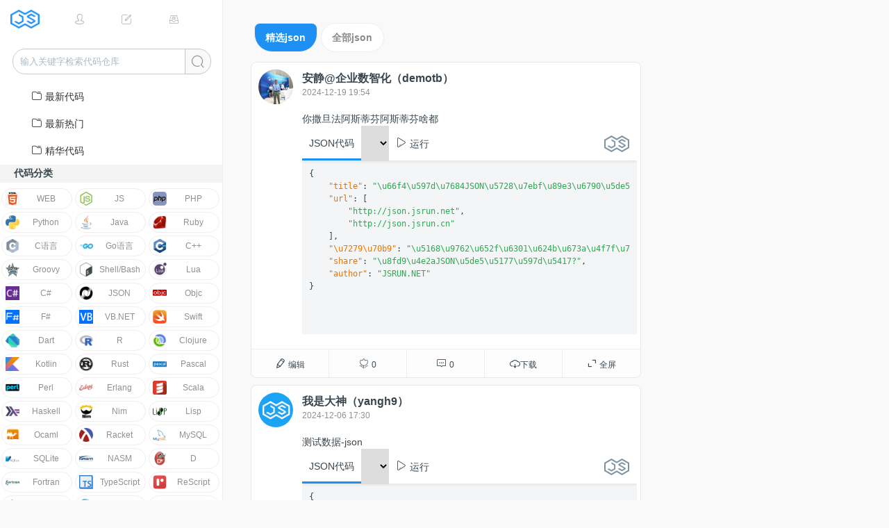

--- FILE ---
content_type: text/html;charset=UTF-8
request_url: http://json.jsrun.net/square/json
body_size: 4718
content:
<!DOCTYPE html>
<html>
<head>
    <meta charset="utf-8"/>
    <meta http-equiv="X-UA-Compatible" content="IE=edge">
    <meta name="renderer" content="webkit"/>
    <meta name="author" content="JSRUN.NET">
    <meta id="viewport" name="viewport"
          content="width=device-width,initial-scale=1.0,minimum-scale=1.0,maximum-scale=1.0">
    <link rel="stylesheet" type="text/css" href="//at.alicdn.com/t/c/font_86871_1hvluf19ttg.css"/>
    <link rel="stylesheet" type="text/css" href="//cdns.jsrun.net/css/light-style.css?v=20170822"/>
    <link rel="stylesheet" type="text/css" href="//cdns.jsrun.net/css/page.css?v=20240111"/>
    <link rel="stylesheet" type="text/css" href="//cdns.jsrun.net/css/icons.css?v=20221128"/>
    <link rel="stylesheet" type="text/css" href="//cdns.jsrun.net/css/global.css?v=20210725"/>
    <link rel="icon" href="//cdns.jsrun.net/favicon.png"/>
    <script src="//cdns.jsrun.net/js/lib/jquery.3.3.1.min.js"></script>
    <script type="text/javascript" src="//cdns.jsrun.net/js/Global.min.js?v=20230918"></script><title>json代码仓库- JSRUN </title>
<link rel="stylesheet" type="text/css" href="//cdns.jsrun.net/css/embed/embed-light.css?v=1.1"/>
<link rel="stylesheet" type="text/css" href="//cdns.jsrun.net/css/feed.css?v=20221128"/>
<style>
    .codePre .hljs {
        overflow: hidden;
    }

    body {
        background-color: #fff;
        overflow: auto;
    }
</style>
</head>
<body style="background-color: #f9f9f9;">
<script>
    var unlogin = true;
</script>
<div class="mobileHeader">
    <div class="menuIcon" onclick="showLeftBar()">
        <i class="iconfont icon-list" style="font-size: 24px;"></i>
    </div>
    <div class="slogan">JSRUN 用代码说话</div>
    <div class="rlogo">
        <a href="/">
        <img src="//cdns.jsrun.net/css/img/logo@2x.png" alt="" style="width: 40px;">
        </a>
    </div>
</div>
<script>
    let leftBarShowing = false;

    function showLeftBar() {
        if (leftBarShowing) {
            document.getElementById("leftBar").style.height = "0";
            document.getElementById("body").style.display = "block";
        } else {
            document.getElementById("leftBar").style.height = "100%";
            document.getElementById("body").style.display = "none";
        }
        leftBarShowing = !leftBarShowing;
    }
</script>

<div class="leftBar" id="leftBar">
 <div class="leftHeader">
    <div id="branding">
        <p id="name" class="changelog-badge">
            <a title="JSRUN " href="//jsrun.net/" id="home"
               class="drop-target">JSRUN</a>
        </p>
    </div>
    <div class="btns">
        <a href="//jsrun.net/uc/">
            <div class="homeMenu">
                <i class="iconfont icon-people"></i>
            </div>
        </a>
        <div id="dotMark"></div>
        <div onclick="document.getElementById('createMenu').style.display='block'" id="headerCreate">
            <div class="homeMenu">
                <i class="iconfont icon-edit"></i>
            </div>
        </div>
        <a href="//jsrun.net/uc/explorer" title="文件管理">
            <div class="homeMenu">
                <i class="iconfont icon-wenjianguanli"></i>
            </div>
        </a>
    </div>
    <div id="createMenu">
        <div onclick="document.getElementById('createMenu').style.display='none'" class="closeLHMenu">
            <i class="iconfont icon-close" style="    font-size: 24px;"></i>
        </div>
        <div class="big">
            <a href="https://jsrun.net/new">
                <div class="hLogo_wrap">
                    <div class='hLogo icon-h5'></div>
                </div>
                <div>WEB代码</div>
            </a>
            <a href="https://jsrun.net/js/new">
                <div class="hLogo_wrap">
                    <div class='hLogo icon-js'></div>
                </div>
                <div>NodeJS代码</div>
            </a>
            <a href="https://jsrun.net/c/new">
                <div class="hLogo_wrap">
                    <div class='hLogo icon-c'></div>
                </div>
                <div>C语言代码</div>
            </a>
            <a href="https://jsrun.net/java/new">
                <div class="hLogo_wrap">
                    <div class='hLogo icon-java'></div>
                </div>
                <div>Java代码</div>
            </a>
            <a href="https://jsrun.net/mysql/new">
                <div class="hLogo_wrap">
                    <div class='hLogo icon-mysql'></div>
                </div>
                <div>MySQL代码</div>
            </a>
        </div>
        <div class="small">
            <a href="https://jsrun.net/py/new">
                Python
            </a>
            <a href="https://jsrun.net/cpp/new">
                C++
            </a>
            <a href="https://jsrun.net/go/new">
                Go语言
            </a>
            <a href="https://jsrun.net/php/new">
                PHP
            </a>
            <a href="https://jsrun.net/sqlite/new">
                SQLite
            </a>
            <a href="https://jsrun.net/rust/new">
                Rust
            </a>
            <a href="https://jsrun.net/dart/new">
                Dart
            </a>
            <a href="https://jsrun.net/r/new">
                R语言
            </a>
            <a href="https://jsrun.net/cs/new">
                C#
            </a>
            <a href="https://jsrun.net/kotlin/new">
                Kotlin
            </a>
            <a href="https://jsrun.net/rb/new">
                Ruby
            </a>
            <a href="https://jsrun.net/objc/new">
                objc
            </a>
            <a href="https://jsrun.net/fsharp/new">
                F#
            </a>
            <a href="https://jsrun.net/vb/new">
                VB.NET
            </a>
            <a href="https://jsrun.net/swift/new">
                Swift
            </a>
            <a href="https://jsrun.net/clojure/new">
                clojure
            </a>
            <a href="https://jsrun.net/groovy/new">
                Groovy
            </a>
            <a href="https://jsrun.net/lua/new">
                Lua
            </a>
            <a href="https://jsrun.net/pascal/new">
                Pascal
            </a>
            <a href="https://jsrun.net/perl/new">
                Perl
            </a>
            <a href="https://jsrun.net/sh/new">
                Bash
            </a>
            <a href="https://jsrun.net/erlang/new">
                Erlang
            </a>
            <a href="https://jsrun.net/scala/new">
                Scala
            </a>
            <a href="https://jsrun.net/haskell/new">
                Haskell
            </a>
            <a href="https://jsrun.net/nim/new">
                Nim
            </a>
            <a href="https://jsrun.net/lisp/new">
                Lisp
            </a>
            <a href="https://jsrun.net/racket/new">
                Racket
            </a>
            <a href="https://jsrun.net/nasm/new">
                Nasm
            </a>
            <a href="https://jsrun.net/fortran/new">
                Fortran
            </a>
        </div>
        <div class="cb"></div>
    </div>
</div>    <form class="search" action="/square/search">
        <input class="seinput" name="s" type="input" value="" placeholder="输入关键字检索代码仓库"/>
        <input class="sesub iconfont icon-search" type="submit" value="&#xe629;"/>
    </form>
    <ul>
        <li><a href="/square/new" ><i class="iconfont icon-folder"></i>
                最新代码</a></li>
        <li><a href="/square/hot" ><i class="iconfont icon-folder"></i>
                最新热门</a></li>
        <li><a href="/square/jing" ><i class="iconfont icon-folder"></i>
                精华代码</a></li>
        <h1 style="
    padding: 4px 20px;
    font-size: 14px;
    background: #f3f3f3;
    font-weight: bold;">代码分类</h1>

        <div id="more">
            <a href="/square/web?a=1">
                <div class="ilogo_wrap">
                    <div class='ilogo icon-h5'></div>
                </div>
                &nbsp;&nbsp;WEB
            </a>
            <a href="/square/js">
<div class="ilogo_wrap">
    <div class='ilogo icon-js'></div>
</div>
&nbsp;&nbsp;JS
</a><a href="/square/php">
<div class="ilogo_wrap">
    <div class='ilogo icon-php'></div>
</div>
&nbsp;&nbsp;PHP
</a><a href="/square/python">
<div class="ilogo_wrap">
    <div class='ilogo icon-python'></div>
</div>
&nbsp;&nbsp;Python
</a><a href="/square/java">
<div class="ilogo_wrap">
    <div class='ilogo icon-java'></div>
</div>
&nbsp;&nbsp;Java
</a><a href="/square/ruby">
<div class="ilogo_wrap">
    <div class='ilogo icon-ruby'></div>
</div>
&nbsp;&nbsp;Ruby
</a><a href="/square/c">
<div class="ilogo_wrap">
    <div class='ilogo icon-c'></div>
</div>
&nbsp;&nbsp;C语言
</a><a href="/square/go">
<div class="ilogo_wrap">
    <div class='ilogo icon-go'></div>
</div>
&nbsp;&nbsp;Go语言
</a><a href="/square/cpp">
<div class="ilogo_wrap">
    <div class='ilogo icon-cpp'></div>
</div>
&nbsp;&nbsp;C++
</a><a href="/square/groovy">
<div class="ilogo_wrap">
    <div class='ilogo icon-groovy'></div>
</div>
&nbsp;&nbsp;Groovy
</a><a href="/square/sh">
<div class="ilogo_wrap">
    <div class='ilogo icon-sh'></div>
</div>
&nbsp;&nbsp;Shell/Bash
</a><a href="/square/lua">
<div class="ilogo_wrap">
    <div class='ilogo icon-lua'></div>
</div>
&nbsp;&nbsp;Lua
</a><a href="/square/cs">
<div class="ilogo_wrap">
    <div class='ilogo icon-cs'></div>
</div>
&nbsp;&nbsp;C#
</a><a href="/square/json">
<div class="ilogo_wrap">
    <div class='ilogo icon-json'></div>
</div>
&nbsp;&nbsp;JSON
</a><a href="/square/objc">
<div class="ilogo_wrap">
    <div class='ilogo icon-objc'></div>
</div>
&nbsp;&nbsp;Objc
</a><a href="/square/fsharp">
<div class="ilogo_wrap">
    <div class='ilogo icon-fsharp'></div>
</div>
&nbsp;&nbsp;F#
</a><a href="/square/vb">
<div class="ilogo_wrap">
    <div class='ilogo icon-vb'></div>
</div>
&nbsp;&nbsp;VB.NET
</a><a href="/square/swift">
<div class="ilogo_wrap">
    <div class='ilogo icon-swift'></div>
</div>
&nbsp;&nbsp;Swift
</a><a href="/square/dart">
<div class="ilogo_wrap">
    <div class='ilogo icon-dart'></div>
</div>
&nbsp;&nbsp;Dart
</a><a href="/square/r">
<div class="ilogo_wrap">
    <div class='ilogo icon-r'></div>
</div>
&nbsp;&nbsp;R
</a><a href="/square/clojure">
<div class="ilogo_wrap">
    <div class='ilogo icon-clojure'></div>
</div>
&nbsp;&nbsp;Clojure
</a><a href="/square/kotlin">
<div class="ilogo_wrap">
    <div class='ilogo icon-kotlin'></div>
</div>
&nbsp;&nbsp;Kotlin
</a><a href="/square/rust">
<div class="ilogo_wrap">
    <div class='ilogo icon-rust'></div>
</div>
&nbsp;&nbsp;Rust
</a><a href="/square/pascal">
<div class="ilogo_wrap">
    <div class='ilogo icon-pascal'></div>
</div>
&nbsp;&nbsp;Pascal
</a><a href="/square/perl">
<div class="ilogo_wrap">
    <div class='ilogo icon-perl'></div>
</div>
&nbsp;&nbsp;Perl
</a><a href="/square/erlang">
<div class="ilogo_wrap">
    <div class='ilogo icon-erlang'></div>
</div>
&nbsp;&nbsp;Erlang
</a><a href="/square/scala">
<div class="ilogo_wrap">
    <div class='ilogo icon-scala'></div>
</div>
&nbsp;&nbsp;Scala
</a><a href="/square/haskell">
<div class="ilogo_wrap">
    <div class='ilogo icon-haskell'></div>
</div>
&nbsp;&nbsp;Haskell
</a><a href="/square/nim">
<div class="ilogo_wrap">
    <div class='ilogo icon-nim'></div>
</div>
&nbsp;&nbsp;Nim
</a><a href="/square/lisp">
<div class="ilogo_wrap">
    <div class='ilogo icon-lisp'></div>
</div>
&nbsp;&nbsp;Lisp
</a><a href="/square/ocaml">
<div class="ilogo_wrap">
    <div class='ilogo icon-ocaml'></div>
</div>
&nbsp;&nbsp;Ocaml
</a><a href="/square/racket">
<div class="ilogo_wrap">
    <div class='ilogo icon-racket'></div>
</div>
&nbsp;&nbsp;Racket
</a><a href="/square/mysql">
<div class="ilogo_wrap">
    <div class='ilogo icon-mysql'></div>
</div>
&nbsp;&nbsp;MySQL
</a><a href="/square/sqlite">
<div class="ilogo_wrap">
    <div class='ilogo icon-sqlite'></div>
</div>
&nbsp;&nbsp;SQLite
</a><a href="/square/nasm">
<div class="ilogo_wrap">
    <div class='ilogo icon-nasm'></div>
</div>
&nbsp;&nbsp;NASM
</a><a href="/square/d">
<div class="ilogo_wrap">
    <div class='ilogo icon-d'></div>
</div>
&nbsp;&nbsp;D
</a><a href="/square/fortran">
<div class="ilogo_wrap">
    <div class='ilogo icon-fortran'></div>
</div>
&nbsp;&nbsp;Fortran
</a><a href="/square/typescript">
<div class="ilogo_wrap">
    <div class='ilogo icon-typescript'></div>
</div>
&nbsp;&nbsp;TypeScript
</a><a href="/square/rescript">
<div class="ilogo_wrap">
    <div class='ilogo icon-rescript'></div>
</div>
&nbsp;&nbsp;ReScript
</a><a href="/square/elixir">
<div class="ilogo_wrap">
    <div class='ilogo icon-elixir'></div>
</div>
&nbsp;&nbsp;Elixir
</a><a href="/square/octave">
<div class="ilogo_wrap">
    <div class='ilogo icon-octave'></div>
</div>
&nbsp;&nbsp;Octave
</a><a href="/square/basic">
<div class="ilogo_wrap">
    <div class='ilogo icon-basic'></div>
</div>
&nbsp;&nbsp;Basic
</a>
        </div>
        <div style="padding-top: 20px">
        </div>
    </ul>
</div>
<div id="body">
    <div class="pageContainer">
        <div class="squareMode">
            <div class="b">
                <div class="m">
                    <div class="codeGuide">
                                <div class="item active">精选json</div><a class="item" href="?a=1"> 全部json </a>
                    </div>

<div class="feed">
    <div class="userInfo">
        <a href="/u/demotb" style="float:left">
            <img src="//cdns.jsrun.net/avatar/117730_1734609157116.png" class="avatar">
        </a>
        <div style="margin: 8px;float:left; ">
            <a href="/u/demotb">
                <h3 style="font-size: 16px;font-weight: bold;">安静@企业数智化（demotb）
                    
                </h3>
            </a>
            <span style="margin: 5px 0;color: #909090;"> 2024-12-19 19:54  <br/>  </span>
        </div>
        <div style="clear: both;"></div>
    </div>

    <div class="content">
        <div class="description">
             你撒旦法阿斯蒂芬阿斯蒂芬啥都 
        </div>
            <iframe width="100%" height="300"
                    src="//rs.jsrun.cn/fttKp/embedded/quick/light"
                    frameborder="0"></iframe>
        <br>
        <br>
    </div>
    <div class="btnTab">
        <a href="/fttKp" target="_blank">
            <div>
                <i class="iconfont icon-edit2"></i> 编辑
            </div>
        </a>
        <a class="floatButton appreciate "
           href="/fttKp/coin/add" title="投币">
            <div>
                <i class="iconfont icon-ganxie1"></i>
                <span>0</span>
            </div>
        </a>
        <a class="addComment" data-slug="fttKp">
            <i class="iconfont icon-31pinglun"></i> 0
        </a>
        <a href="/download?slug=fttKp">
            <i class="iconfont icon-xiazai"></i>下载
        </a>
        <a href="/fttKp/show" target="_blank">
            <i class="iconfont icon-quanping1"></i> 全屏
        </a>
        <i style="clear:both;"></i>
    </div>
    <div class="comments">
    </div>
</div><div class="feed">
    <div class="userInfo">
        <a href="/u/yangh9" style="float:left">
            <img src="//cdns.jsrun.net/avatar/default.png" class="avatar">
        </a>
        <div style="margin: 8px;float:left; ">
            <a href="/u/yangh9">
                <h3 style="font-size: 16px;font-weight: bold;">我是大神（yangh9）
                    
                </h3>
            </a>
            <span style="margin: 5px 0;color: #909090;"> 2024-12-06 17:30  <br/>  </span>
        </div>
        <div style="clear: both;"></div>
    </div>

    <div class="content">
        <div class="description">
             测试数据-json 
        </div>
            <iframe width="100%" height="300"
                    src="//rs.jsrun.cn/rFtKp/embedded/quick/light"
                    frameborder="0"></iframe>
        <br>
        <br>
    </div>
    <div class="btnTab">
        <a href="/rFtKp" target="_blank">
            <div>
                <i class="iconfont icon-edit2"></i> 编辑
            </div>
        </a>
        <a class="floatButton appreciate "
           href="/rFtKp/coin/add" title="投币">
            <div>
                <i class="iconfont icon-ganxie1"></i>
                <span>0</span>
            </div>
        </a>
        <a class="addComment" data-slug="rFtKp">
            <i class="iconfont icon-31pinglun"></i> 0
        </a>
        <a href="/download?slug=rFtKp">
            <i class="iconfont icon-xiazai"></i>下载
        </a>
        <a href="/rFtKp/show" target="_blank">
            <i class="iconfont icon-quanping1"></i> 全屏
        </a>
        <i style="clear:both;"></i>
    </div>
    <div class="comments">
    </div>
</div><div class="feed">
    <div class="userInfo">
        <a href="/u/docvtma29187" style="float:left">
            <img src="//cdns.jsrun.net/avatar/default.png" class="avatar">
        </a>
        <div style="margin: 8px;float:left; ">
            <a href="/u/docvtma29187">
                <h3 style="font-size: 16px;font-weight: bold;">我是大神（docvtma29187）
                    
                </h3>
            </a>
            <span style="margin: 5px 0;color: #909090;"> 2024-11-29 17:01  <br/>  </span>
        </div>
        <div style="clear: both;"></div>
    </div>

    <div class="content">
        <div class="description">
             动态折线图数据 
        </div>
            <iframe width="100%" height="300"
                    src="//rs.jsrun.cn/jEtKp/embedded/quick/light"
                    frameborder="0"></iframe>
        <br>
        <br>
    </div>
    <div class="btnTab">
        <a href="/jEtKp" target="_blank">
            <div>
                <i class="iconfont icon-edit2"></i> 编辑
            </div>
        </a>
        <a class="floatButton appreciate "
           href="/jEtKp/coin/add" title="投币">
            <div>
                <i class="iconfont icon-ganxie1"></i>
                <span>0</span>
            </div>
        </a>
        <a class="addComment" data-slug="jEtKp">
            <i class="iconfont icon-31pinglun"></i> 0
        </a>
        <a href="/download?slug=jEtKp">
            <i class="iconfont icon-xiazai"></i>下载
        </a>
        <a href="/jEtKp/show" target="_blank">
            <i class="iconfont icon-quanping1"></i> 全屏
        </a>
        <i style="clear:both;"></i>
    </div>
    <div class="comments">
    </div>
</div><div class="feed">
    <div class="userInfo">
        <a href="/u/raulmadrid777" style="float:left">
            <img src="//cdns.jsrun.net/avatar/default.png" class="avatar">
        </a>
        <div style="margin: 8px;float:left; ">
            <a href="/u/raulmadrid777">
                <h3 style="font-size: 16px;font-weight: bold;">我是大神（raulmadrid777）
                    
                </h3>
            </a>
            <span style="margin: 5px 0;color: #909090;"> 2024-11-27 11:42  <br/>  </span>
        </div>
        <div style="clear: both;"></div>
    </div>

    <div class="content">
        <div class="description">
             水表项目json文件 
        </div>
            <iframe width="100%" height="300"
                    src="//rs.jsrun.cn/YPtKp/embedded/quick/light"
                    frameborder="0"></iframe>
        <br>
        <br>
    </div>
    <div class="btnTab">
        <a href="/YPtKp" target="_blank">
            <div>
                <i class="iconfont icon-edit2"></i> 编辑
            </div>
        </a>
        <a class="floatButton appreciate "
           href="/YPtKp/coin/add" title="投币">
            <div>
                <i class="iconfont icon-ganxie1"></i>
                <span>0</span>
            </div>
        </a>
        <a class="addComment" data-slug="YPtKp">
            <i class="iconfont icon-31pinglun"></i> 0
        </a>
        <a href="/download?slug=YPtKp">
            <i class="iconfont icon-xiazai"></i>下载
        </a>
        <a href="/YPtKp/show" target="_blank">
            <i class="iconfont icon-quanping1"></i> 全屏
        </a>
        <i style="clear:both;"></i>
    </div>
    <div class="comments">
    </div>
</div><div class="feed">
    <div class="userInfo">
        <a href="/u/huangyongkang" style="float:left">
            <img src="//cdns.jsrun.net/avatar/default.png" class="avatar">
        </a>
        <div style="margin: 8px;float:left; ">
            <a href="/u/huangyongkang">
                <h3 style="font-size: 16px;font-weight: bold;">我是大神（huangyongkang）
                    
                </h3>
            </a>
            <span style="margin: 5px 0;color: #909090;"> 2024-10-21 13:12  <br/>  </span>
        </div>
        <div style="clear: both;"></div>
    </div>

    <div class="content">
        <div class="description">
             其二同意无色大润发通过 
        </div>
            <iframe width="100%" height="300"
                    src="//rs.jsrun.cn/7XtKp/embedded/quick/light"
                    frameborder="0"></iframe>
        <br>
        <br>
    </div>
    <div class="btnTab">
        <a href="/7XtKp" target="_blank">
            <div>
                <i class="iconfont icon-edit2"></i> 编辑
            </div>
        </a>
        <a class="floatButton appreciate "
           href="/7XtKp/coin/add" title="投币">
            <div>
                <i class="iconfont icon-ganxie1"></i>
                <span>0</span>
            </div>
        </a>
        <a class="addComment" data-slug="7XtKp">
            <i class="iconfont icon-31pinglun"></i> 0
        </a>
        <a href="/download?slug=7XtKp">
            <i class="iconfont icon-xiazai"></i>下载
        </a>
        <a href="/7XtKp/show" target="_blank">
            <i class="iconfont icon-quanping1"></i> 全屏
        </a>
        <i style="clear:both;"></i>
    </div>
    <div class="comments">
    </div>
</div><div class="feed">
    <div class="userInfo">
        <a href="/u/alarx" style="float:left">
            <img src="//cdns.jsrun.net/avatar/106710_1722997035645.png" class="avatar">
        </a>
        <div style="margin: 8px;float:left; ">
            <a href="/u/alarx">
                <h3 style="font-size: 16px;font-weight: bold;">契合（alarx）
                    
                </h3>
            </a>
            <span style="margin: 5px 0;color: #909090;"> 2024-08-21 10:55  <br/>  </span>
        </div>
        <div style="clear: both;"></div>
    </div>

    <div class="content">
        <div class="description">
             NBTK SGR0201 
        </div>
            <iframe width="100%" height="300"
                    src="//rs.jsrun.cn/axDKp/embedded/quick/light"
                    frameborder="0"></iframe>
        <br>
        <br>
    </div>
    <div class="btnTab">
        <a href="/axDKp" target="_blank">
            <div>
                <i class="iconfont icon-edit2"></i> 编辑
            </div>
        </a>
        <a class="floatButton appreciate "
           href="/axDKp/coin/add" title="投币">
            <div>
                <i class="iconfont icon-ganxie1"></i>
                <span>0</span>
            </div>
        </a>
        <a class="addComment" data-slug="axDKp">
            <i class="iconfont icon-31pinglun"></i> 0
        </a>
        <a href="/download?slug=axDKp">
            <i class="iconfont icon-xiazai"></i>下载
        </a>
        <a href="/axDKp/show" target="_blank">
            <i class="iconfont icon-quanping1"></i> 全屏
        </a>
        <i style="clear:both;"></i>
    </div>
    <div class="comments">
    </div>
</div>                        <div class="page">
                                <div class="gray">没有了</div>
                            1/7
                                <a href="?page=2">下一页</a>
                        </div>
                </div>
            </div>
        </div>

    </div>
</div>


<div style="display: none">
    <script>
        var _hmt = _hmt || [];
        (function() {
            var hm = document.createElement("script");
            hm.src = "https://hm.baidu.com/hm.js?bb6427ca3a3989ef4598655a39c52757";
            var s = document.getElementsByTagName("script")[0];
            s.parentNode.insertBefore(hm, s);
        })();

        //!function(p){"use strict";!function(t){var s=window,e=document,i=p,c="".concat("https:"===e.location.protocol?"https://":"http://","sdk.51.la/js-sdk-pro.min.js"),n=e.createElement("script"),r=e.getElementsByTagName("script")[0];n.type="text/javascript",n.setAttribute("charset","UTF-8"),n.async=!0,n.src=c,n.id="LA_COLLECT",i.d=n;var o=function(){s.LA.ids.push(i)};s.LA?s.LA.ids&&o():(s.LA=p,s.LA.ids=[],o()),r.parentNode.insertBefore(n,r)}()}({id:"Ji42UvFHRYSZ3OF0",ck:"Ji42UvFHRYSZ3OF0"});

    </script>

</div>
<div id="jsrunCheck007"></div>

<script>
    if (window != top && ("undefined" == typeof doNotCheckHref)) {
        top.location.href = window.location.href;
    }
</script>

</body>
</html>

--- FILE ---
content_type: text/html;charset=UTF-8
request_url: http://rs.jsrun.cn/fttKp/embedded/quick/light
body_size: 1438
content:
<!DOCTYPE HTML>

<html>
<head>
    <meta charset="utf-8">
    <meta http-equiv="content-type" content="text/html; charset=UTF-8">
    <meta http-equiv="edit-Type" edit="text/html; charset=utf-8">
    <script src="//cdns.jsrun.net/js/lib/jquery.3.3.1.min.js"></script>
    <meta name="robots" content="index, follow">
    <meta name="googlebot" content="index, follow">
    <link rel="stylesheet" type="text/css" href="//at.alicdn.com/t/c/font_86871_qvyxx8i6cm.css"/>
    <script type="text/javascript" src="//cdns.jsrun.net/js/lib/highlight.js"></script>
    <link rel="stylesheet" type="text/css" href="/res/css/codeEmbed.min.css?v=20201021"/>
        <link rel="stylesheet" type="text/css" href="//cdns.jsrun.net/css/embed/embed-light.css?v=20230224"/>
    <script type="text/javascript">
        var height;
        var force_height = null;
        var slug = "fttKp";
        var show_src = "//rs.jsrun.cn/fttKp/result/light/";
        var resize_element_counter = 0;
        var shell_edit_url = '/fttKp/light/';
        let runMode = "quick";
        let lang = "json";
        let language = "JSON";
    </script>

</head>
<body>
<div id="wrapper">
    <header>
        <h1><a href="/fttKp/edit?utm_source=website" target="_blank"><span style="font-size: 14px;"
                                                                             class="mobileHide">编辑代码 </span></a>
        </h1>
        <div id="actions">
            <ul class="normalRes">
                <li class="active">
                    <a id="langTab" data-trigger-type="code">JSON代码</a>
                </li>
                <li>
                    <select name="version" id="version">
                    </select>
                </li>
                <li>
                    <a data-trigger-type="run" id="run" style="cursor: default"><i class="iconfont">&#xe61b;</i>
                        运行</a>
                </li>
            </ul>
            <div class="hl animated" style="left: 0px; width: 85px;"></div>
        </div>
    </header>

    <div id="tabs">
        <input type="hidden" id="iCode" value="{
    &quot;title&quot;: &quot;\u66f4\u597d\u7684JSON\u5728\u7ebf\u89e3\u6790\u5de5\u5177&quot;,
    &quot;url&quot;: [
        &quot;http://json.jsrun.net&quot;,
        &quot;http://json.jsrun.cn&quot;
    ],
    &quot;\u7279\u70b9&quot;: &quot;\u5168\u9762\u652f\u6301\u624b\u673a\u4f7f\u7528&quot;,
    &quot;share&quot;: &quot;\u8fd9\u4e2aJSON\u5de5\u5177\u597d\u5417?&quot;,
    &quot;author&quot;: &quot;JSRUN.NET&quot;
}"/>
        <pre class="tCont" id="codeDom"><code id="code"></code></pre>
        <pre class="tCont" id="runResult"></pre>
        <div class="tCont" id="terminal" style="background: #2d2d2d;"></div>
    </div>
</div>
<script>doNotCheckHref = true;
</script>
<div style="display: none">
    <script type="text/javascript">var cnzz_protocol = (("https:" == document.location.protocol) ? " https://" : " http://");
        document.write(unescape("%3Cspan id='cnzz_stat_icon_1261859344'%3E%3C/span%3E%3Cscript src='" + cnzz_protocol + "s4.cnzz.com/stat.php%3Fid%3D1261859344' type='text/javascript'%3E%3C/script%3E"));</script>
</div>

<script type="text/javascript" src="//cdns.jsrun.net/js/codeEmbed.min.js?v=20230226"></script>
</body>
</html>


--- FILE ---
content_type: text/html;charset=UTF-8
request_url: http://rs.jsrun.cn/rFtKp/embedded/quick/light
body_size: 2054
content:
<!DOCTYPE HTML>

<html>
<head>
    <meta charset="utf-8">
    <meta http-equiv="content-type" content="text/html; charset=UTF-8">
    <meta http-equiv="edit-Type" edit="text/html; charset=utf-8">
    <script src="//cdns.jsrun.net/js/lib/jquery.3.3.1.min.js"></script>
    <meta name="robots" content="index, follow">
    <meta name="googlebot" content="index, follow">
    <link rel="stylesheet" type="text/css" href="//at.alicdn.com/t/c/font_86871_qvyxx8i6cm.css"/>
    <script type="text/javascript" src="//cdns.jsrun.net/js/lib/highlight.js"></script>
    <link rel="stylesheet" type="text/css" href="/res/css/codeEmbed.min.css?v=20201021"/>
        <link rel="stylesheet" type="text/css" href="//cdns.jsrun.net/css/embed/embed-light.css?v=20230224"/>
    <script type="text/javascript">
        var height;
        var force_height = null;
        var slug = "rFtKp";
        var show_src = "//rs.jsrun.cn/rFtKp/result/light/";
        var resize_element_counter = 0;
        var shell_edit_url = '/rFtKp/light/';
        let runMode = "quick";
        let lang = "json";
        let language = "JSON";
    </script>

</head>
<body>
<div id="wrapper">
    <header>
        <h1><a href="/rFtKp/edit?utm_source=website" target="_blank"><span style="font-size: 14px;"
                                                                             class="mobileHide">编辑代码 </span></a>
        </h1>
        <div id="actions">
            <ul class="normalRes">
                <li class="active">
                    <a id="langTab" data-trigger-type="code">JSON代码</a>
                </li>
                <li>
                    <select name="version" id="version">
                    </select>
                </li>
                <li>
                    <a data-trigger-type="run" id="run" style="cursor: default"><i class="iconfont">&#xe61b;</i>
                        运行</a>
                </li>
            </ul>
            <div class="hl animated" style="left: 0px; width: 85px;"></div>
        </div>
    </header>

    <div id="tabs">
        <input type="hidden" id="iCode" value="{
  &quot;url&quot;: &quot;http://json.jsrun.net/rFtKp&quot;,
  &quot;updateTime&quot;: &quot;2024/12/05&quot;,
  &quot;rewardKeyMap&quot;: [&quot;钻石&quot;, &quot;金币&quot;, &quot;体力&quot;, &quot;扫荡卡&quot;, &quot;银钥匙&quot;, &quot;金钥匙&quot;],
  &quot;data&quot;: [
    { &quot;code&quot;: &quot;vip111&quot;, &quot;reward&quot;: [&quot;20&quot;, &quot;2000&quot;, &quot;&quot;, &quot;&quot;, &quot;&quot;, &quot;&quot;] },
    { &quot;code&quot;: &quot;vip222&quot;, &quot;reward&quot;: [&quot;&quot;, &quot;&quot;, &quot;50&quot;, &quot;10&quot;, &quot;&quot;, &quot;&quot;] },
    { &quot;code&quot;: &quot;vip333&quot;, &quot;reward&quot;: [&quot;&quot;, &quot;&quot;, &quot;&quot;, &quot;&quot;, &quot;10&quot;, &quot;1&quot;] },
    { &quot;code&quot;: &quot;vip666&quot;, &quot;reward&quot;: [&quot;20&quot;, &quot;2000&quot;, &quot;&quot;, &quot;&quot;, &quot;&quot;, &quot;&quot;] },
    { &quot;code&quot;: &quot;vip777&quot;, &quot;reward&quot;: [&quot;&quot;, &quot;&quot;, &quot;50&quot;, &quot;10&quot;, &quot;&quot;, &quot;&quot;] },
    { &quot;code&quot;: &quot;vip888&quot;, &quot;reward&quot;: [&quot;&quot;, &quot;&quot;, &quot;&quot;, &quot;&quot;, &quot;10&quot;, &quot;1&quot;] },
    { &quot;code&quot;: &quot;dyvip666&quot;, &quot;reward&quot;: [&quot;&quot;, &quot;&quot;, &quot;&quot;, &quot;&quot;, &quot;10&quot;, &quot;1&quot;] },
    { &quot;code&quot;: &quot;X9R7PL&quot;, &quot;reward&quot;: [&quot;50&quot;, &quot;&quot;, &quot;&quot;, &quot;10&quot;, &quot;&quot;, &quot;&quot;], &quot;invalidity&quot;: true },
    { &quot;code&quot;: &quot;J6B1XR&quot;, &quot;reward&quot;: [&quot;&quot;, &quot;5000&quot;, &quot;&quot;, &quot;&quot;, &quot;&quot;, &quot;2&quot;], &quot;invalidity&quot;: true },
    { &quot;code&quot;: &quot;T6K3WD&quot;, &quot;reward&quot;: [&quot;50&quot;, &quot;&quot;, &quot;&quot;, &quot;10&quot;, &quot;&quot;, &quot;&quot;], &quot;invalidity&quot;: true },
    { &quot;code&quot;: &quot;M2P9FH&quot;, &quot;reward&quot;: [&quot;50&quot;, &quot;&quot;, &quot;&quot;, &quot;10&quot;, &quot;&quot;, &quot;&quot;], &quot;invalidity&quot;: true },
    { &quot;code&quot;: &quot;B8Z4SY&quot;, &quot;reward&quot;: [&quot;50&quot;, &quot;&quot;, &quot;&quot;, &quot;10&quot;, &quot;&quot;, &quot;&quot;], &quot;invalidity&quot;: true },
    { &quot;code&quot;: &quot;V5J1QN&quot;, &quot;reward&quot;: [&quot;50&quot;, &quot;&quot;, &quot;&quot;, &quot;10&quot;, &quot;&quot;, &quot;&quot;], &quot;invalidity&quot;: true },
    { &quot;code&quot;: &quot;L5T6QY&quot;, &quot;reward&quot;: [&quot;50&quot;, &quot;&quot;, &quot;&quot;, &quot;10&quot;, &quot;&quot;, &quot;&quot;], &quot;invalidity&quot;: true },
    { &quot;code&quot;: &quot;mnD8H6&quot;, &quot;reward&quot;: [&quot;300&quot;, &quot;&quot;, &quot;&quot;, &quot;&quot;, &quot;&quot;, &quot;&quot;], &quot;invalidity&quot;: true },
    { &quot;code&quot;: &quot;Z2M7PW&quot;, &quot;reward&quot;: [&quot;&quot;, &quot;5000&quot;, &quot;&quot;, &quot;&quot;, &quot;&quot;, &quot;2&quot;], &quot;invalidity&quot;: true },
    { &quot;code&quot;: &quot;U7B6TY&quot;, &quot;reward&quot;: [&quot;50&quot;, &quot;&quot;, &quot;&quot;, &quot;&quot;, &quot;&quot;, &quot;2&quot;], &quot;invalidity&quot;: true },
    { &quot;code&quot;: &quot;t24A3y&quot;, &quot;reward&quot;: [&quot;300&quot;, &quot;&quot;, &quot;&quot;, &quot;&quot;, &quot;&quot;, &quot;&quot;], &quot;invalidity&quot;: true },
    { &quot;code&quot;: &quot;Q8C5RV&quot;, &quot;reward&quot;: [&quot;300&quot;, &quot;&quot;, &quot;&quot;, &quot;&quot;, &quot;&quot;, &quot;&quot;], &quot;invalidity&quot;: true },
    { &quot;code&quot;: &quot;K9H2ZD&quot;, &quot;reward&quot;: [&quot;50&quot;, &quot;&quot;, &quot;&quot;, &quot;10&quot;, &quot;&quot;, &quot;&quot;], &quot;invalidity&quot;: true },
    { &quot;code&quot;: &quot;E4K2PD&quot;, &quot;reward&quot;: [&quot;50&quot;, &quot;&quot;, &quot;&quot;, &quot;&quot;, &quot;&quot;, &quot;2&quot;], &quot;invalidity&quot;: true },
    { &quot;code&quot;: &quot;LZ3T9P&quot;, &quot;reward&quot;: [&quot;50&quot;, &quot;&quot;, &quot;&quot;, &quot;&quot;, &quot;&quot;, &quot;2&quot;], &quot;invalidity&quot;: true },
    { &quot;code&quot;: &quot;S9F3KT&quot;, &quot;reward&quot;: [&quot;&quot;, &quot;5000&quot;, &quot;&quot;, &quot;&quot;, &quot;&quot;, &quot;2&quot;], &quot;invalidity&quot;: true },
    { &quot;code&quot;: &quot;F3N8WX&quot;, &quot;reward&quot;: [&quot;50&quot;, &quot;&quot;, &quot;&quot;, &quot;&quot;, &quot;&quot;, &quot;2&quot;], &quot;invalidity&quot;: true },
    { &quot;code&quot;: &quot;P3V8LF&quot;, &quot;reward&quot;: [&quot;50&quot;, &quot;&quot;, &quot;&quot;, &quot;10&quot;, &quot;&quot;, &quot;&quot;], &quot;invalidity&quot;: true },
    { &quot;code&quot;: &quot;H6J5LY&quot;, &quot;reward&quot;: [&quot;50&quot;, &quot;&quot;, &quot;&quot;, &quot;&quot;, &quot;&quot;, &quot;2&quot;], &quot;invalidity&quot;: true },
    { &quot;code&quot;: &quot;R1Y8XZ&quot;, &quot;reward&quot;: [&quot;88&quot;, &quot;2000&quot;, &quot;&quot;, &quot;&quot;, &quot;&quot;, &quot;&quot;], &quot;invalidity&quot;: true },
    { &quot;code&quot;: &quot;U9K1RJ&quot;, &quot;reward&quot;: [&quot;&quot;, &quot;&quot;, &quot;66&quot;, &quot;&quot;, &quot;&quot;, &quot;2&quot;], &quot;invalidity&quot;: true },
    { &quot;code&quot;: &quot;E2X8GQ&quot;, &quot;reward&quot;: [&quot;&quot;, &quot;&quot;, &quot;66&quot;, &quot;&quot;, &quot;&quot;, &quot;2&quot;], &quot;invalidity&quot;: true },
    { &quot;code&quot;: &quot;W5N3GK&quot;, &quot;reward&quot;: [&quot;88&quot;, &quot;2000&quot;, &quot;&quot;, &quot;&quot;, &quot;&quot;, &quot;&quot;] },
    { &quot;code&quot;: &quot;B3C0TA&quot;, &quot;reward&quot;: [&quot;&quot;, &quot;&quot;, &quot;66&quot;, &quot;&quot;, &quot;&quot;, &quot;2&quot;] },
    { &quot;code&quot;: &quot;T7E2QF&quot;, &quot;reward&quot;: [&quot;88&quot;, &quot;&quot;, &quot;50&quot;, &quot;&quot;, &quot;&quot;, &quot;&quot;] },
    { &quot;code&quot;: &quot;N4Y7PD&quot;, &quot;reward&quot;: [&quot;88&quot;, &quot;2000&quot;, &quot;&quot;, &quot;&quot;, &quot;&quot;, &quot;&quot;] },
    { &quot;code&quot;: &quot;T1M5VZ&quot;, &quot;reward&quot;: [&quot;&quot;, &quot;&quot;, &quot;66&quot;, &quot;&quot;, &quot;&quot;, &quot;2&quot;] },
    { &quot;code&quot;: &quot;V4K1DJ&quot;, &quot;reward&quot;: [&quot;300&quot;, &quot;&quot;, &quot;&quot;, &quot;&quot;, &quot;&quot;, &quot;5&quot;] },
    { &quot;code&quot;: &quot;F1Q6BJ&quot;, &quot;reward&quot;: [&quot;88&quot;, &quot;2000&quot;, &quot;&quot;, &quot;&quot;, &quot;&quot;, &quot;&quot;] },
    { &quot;code&quot;: &quot;D9H4MV&quot;, &quot;reward&quot;: [&quot;88&quot;, &quot;2000&quot;, &quot;&quot;, &quot;&quot;, &quot;&quot;, &quot;&quot;] },
    { &quot;code&quot;: &quot;J3R0CT&quot;, &quot;reward&quot;: [&quot;88&quot;, &quot;2000&quot;, &quot;&quot;, &quot;&quot;, &quot;&quot;, &quot;&quot;] },
    { &quot;code&quot;: &quot;P8L5DW&quot;, &quot;reward&quot;: [&quot;88&quot;, &quot;2000&quot;, &quot;&quot;, &quot;&quot;, &quot;&quot;, &quot;&quot;], &quot;isNew&quot;: true }
  ]
}
"/>
        <pre class="tCont" id="codeDom"><code id="code"></code></pre>
        <pre class="tCont" id="runResult"></pre>
        <div class="tCont" id="terminal" style="background: #2d2d2d;"></div>
    </div>
</div>
<script>doNotCheckHref = true;
</script>
<div style="display: none">
    <script type="text/javascript">var cnzz_protocol = (("https:" == document.location.protocol) ? " https://" : " http://");
        document.write(unescape("%3Cspan id='cnzz_stat_icon_1261859344'%3E%3C/span%3E%3Cscript src='" + cnzz_protocol + "s4.cnzz.com/stat.php%3Fid%3D1261859344' type='text/javascript'%3E%3C/script%3E"));</script>
</div>

<script type="text/javascript" src="//cdns.jsrun.net/js/codeEmbed.min.js?v=20230226"></script>
</body>
</html>


--- FILE ---
content_type: text/html;charset=UTF-8
request_url: http://rs.jsrun.cn/jEtKp/embedded/quick/light
body_size: 2465
content:
<!DOCTYPE HTML>

<html>
<head>
    <meta charset="utf-8">
    <meta http-equiv="content-type" content="text/html; charset=UTF-8">
    <meta http-equiv="edit-Type" edit="text/html; charset=utf-8">
    <script src="//cdns.jsrun.net/js/lib/jquery.3.3.1.min.js"></script>
    <meta name="robots" content="index, follow">
    <meta name="googlebot" content="index, follow">
    <link rel="stylesheet" type="text/css" href="//at.alicdn.com/t/c/font_86871_qvyxx8i6cm.css"/>
    <script type="text/javascript" src="//cdns.jsrun.net/js/lib/highlight.js"></script>
    <link rel="stylesheet" type="text/css" href="/res/css/codeEmbed.min.css?v=20201021"/>
        <link rel="stylesheet" type="text/css" href="//cdns.jsrun.net/css/embed/embed-light.css?v=20230224"/>
    <script type="text/javascript">
        var height;
        var force_height = null;
        var slug = "jEtKp";
        var show_src = "//rs.jsrun.cn/jEtKp/result/light/";
        var resize_element_counter = 0;
        var shell_edit_url = '/jEtKp/light/';
        let runMode = "quick";
        let lang = "json";
        let language = "JSON";
    </script>

</head>
<body>
<div id="wrapper">
    <header>
        <h1><a href="/jEtKp/edit?utm_source=website" target="_blank"><span style="font-size: 14px;"
                                                                             class="mobileHide">编辑代码 </span></a>
        </h1>
        <div id="actions">
            <ul class="normalRes">
                <li class="active">
                    <a id="langTab" data-trigger-type="code">JSON代码</a>
                </li>
                <li>
                    <select name="version" id="version">
                    </select>
                </li>
                <li>
                    <a data-trigger-type="run" id="run" style="cursor: default"><i class="iconfont">&#xe61b;</i>
                        运行</a>
                </li>
            </ul>
            <div class="hl animated" style="left: 0px; width: 85px;"></div>
        </div>
    </header>

    <div id="tabs">
        <input type="hidden" id="iCode" value="[
  [
    &quot;Income&quot;,
    &quot;Country&quot;,
    &quot;Year&quot;
  ],
  [1017604,&quot;影像云平台--服务客户总数&quot;,&quot;2022-01&quot;],
[1909414,&quot;影像云平台--服务客户总数&quot;,&quot;2022-02&quot;],
[3129775,&quot;影像云平台--服务客户总数&quot;,&quot;2022-03&quot;],
[4038188,&quot;影像云平台--服务客户总数&quot;,&quot;2022-04&quot;],
[5343618,&quot;影像云平台--服务客户总数&quot;,&quot;2022-05&quot;],
[7029677,&quot;影像云平台--服务客户总数&quot;,&quot;2022-06&quot;],
[9020746,&quot;影像云平台--服务客户总数&quot;,&quot;2022-07&quot;],
[10946820,&quot;影像云平台--服务客户总数&quot;,&quot;2022-08&quot;],
[13082659,&quot;影像云平台--服务客户总数&quot;,&quot;2022-09&quot;],
[15303409,&quot;影像云平台--服务客户总数&quot;,&quot;2022-10&quot;],
[17412109,&quot;影像云平台--服务客户总数&quot;,&quot;2022-11&quot;],
[18623502,&quot;影像云平台--服务客户总数&quot;,&quot;2022-12&quot;],
[19701440,&quot;影像云平台--服务客户总数&quot;,&quot;2023-01&quot;],
[21534810,&quot;影像云平台--服务客户总数&quot;,&quot;2023-02&quot;],
[23578689,&quot;影像云平台--服务客户总数&quot;,&quot;2023-03&quot;],
[25194903,&quot;影像云平台--服务客户总数&quot;,&quot;2023-04&quot;],
[26809549,&quot;影像云平台--服务客户总数&quot;,&quot;2023-05&quot;],
[28471840,&quot;影像云平台--服务客户总数&quot;,&quot;2023-06&quot;],
[30289414,&quot;影像云平台--服务客户总数&quot;,&quot;2023-07&quot;],
[32160764,&quot;影像云平台--服务客户总数&quot;,&quot;2023-08&quot;],
[34383476,&quot;影像云平台--服务客户总数&quot;,&quot;2023-09&quot;],
[36706402,&quot;影像云平台--服务客户总数&quot;,&quot;2023-10&quot;],
[39101896,&quot;影像云平台--服务客户总数&quot;,&quot;2023-11&quot;],
[41033851,&quot;影像云平台--服务客户总数&quot;,&quot;2023-12&quot;],
[42133472,&quot;影像云平台--服务客户总数&quot;,&quot;2024-01&quot;],
[42761553,&quot;影像云平台--服务客户总数&quot;,&quot;2024-02&quot;],
[44532850,&quot;影像云平台--服务客户总数&quot;,&quot;2024-03&quot;],
[46053348,&quot;影像云平台--服务客户总数&quot;,&quot;2024-04&quot;],
[47745414,&quot;影像云平台--服务客户总数&quot;,&quot;2024-05&quot;],
[49533823,&quot;影像云平台--服务客户总数&quot;,&quot;2024-06&quot;],
[51402153,&quot;影像云平台--服务客户总数&quot;,&quot;2024-07&quot;],
[53382118,&quot;影像云平台--服务客户总数&quot;,&quot;2024-08&quot;],
[55680294,&quot;影像云平台--服务客户总数&quot;,&quot;2024-09&quot;],
[58041663,&quot;影像云平台--服务客户总数&quot;,&quot;2024-10&quot;],
[60419359,&quot;影像云平台--服务客户总数&quot;,&quot;2024-11&quot;],
[125284,&quot;美年心电平台-报告量总数&quot;,&quot;2022-01&quot;],
[253424,&quot;美年心电平台-报告量总数&quot;,&quot;2022-02&quot;],
[459618,&quot;美年心电平台-报告量总数&quot;,&quot;2022-03&quot;],
[614119,&quot;美年心电平台-报告量总数&quot;,&quot;2022-04&quot;],
[864914,&quot;美年心电平台-报告量总数&quot;,&quot;2022-05&quot;],
[1176780,&quot;美年心电平台-报告量总数&quot;,&quot;2022-06&quot;],
[1543731,&quot;美年心电平台-报告量总数&quot;,&quot;2022-07&quot;],
[1911577,&quot;美年心电平台-报告量总数&quot;,&quot;2022-08&quot;],
[2292025,&quot;美年心电平台-报告量总数&quot;,&quot;2022-09&quot;],
[2673095,&quot;美年心电平台-报告量总数&quot;,&quot;2022-10&quot;],
[3062385,&quot;美年心电平台-报告量总数&quot;,&quot;2022-11&quot;],
[3323000,&quot;美年心电平台-报告量总数&quot;,&quot;2022-12&quot;],
[3556606,&quot;美年心电平台-报告量总数&quot;,&quot;2023-01&quot;],
[4009761,&quot;美年心电平台-报告量总数&quot;,&quot;2023-02&quot;],
[4553397,&quot;美年心电平台-报告量总数&quot;,&quot;2023-03&quot;],
[5108109,&quot;美年心电平台-报告量总数&quot;,&quot;2023-04&quot;],
[5737608,&quot;美年心电平台-报告量总数&quot;,&quot;2023-05&quot;],
[6425704,&quot;美年心电平台-报告量总数&quot;,&quot;2023-06&quot;],
[7248207,&quot;美年心电平台-报告量总数&quot;,&quot;2023-07&quot;],
[8164199,&quot;美年心电平台-报告量总数&quot;,&quot;2023-08&quot;],
[9098876,&quot;美年心电平台-报告量总数&quot;,&quot;2023-09&quot;],
[10225528,&quot;美年心电平台-报告量总数&quot;,&quot;2023-10&quot;],
[11469343,&quot;美年心电平台-报告量总数&quot;,&quot;2023-11&quot;],
[12495125,&quot;美年心电平台-报告量总数&quot;,&quot;2023-12&quot;],
[13086672,&quot;美年心电平台-报告量总数&quot;,&quot;2024-01&quot;],
[13444162,&quot;美年心电平台-报告量总数&quot;,&quot;2024-02&quot;],
[14436500,&quot;美年心电平台-报告量总数&quot;,&quot;2024-03&quot;],
[15326386,&quot;美年心电平台-报告量总数&quot;,&quot;2024-04&quot;],
[16343855,&quot;美年心电平台-报告量总数&quot;,&quot;2024-05&quot;],
[17428020,&quot;美年心电平台-报告量总数&quot;,&quot;2024-06&quot;],
[18550387,&quot;美年心电平台-报告量总数&quot;,&quot;2024-07&quot;],
[19762181,&quot;美年心电平台-报告量总数&quot;,&quot;2024-08&quot;],
[21049481,&quot;美年心电平台-报告量总数&quot;,&quot;2024-09&quot;],
[22485471,&quot;美年心电平台-报告量总数&quot;,&quot;2024-10&quot;],
[23924007,&quot;美年心电平台-报告量总数&quot;,&quot;2024-11&quot;],
[0,&quot;鹊桥--上传总量&quot;,&quot;2022-01&quot;],
[0,&quot;鹊桥--上传总量&quot;,&quot;2022-02&quot;],
[0,&quot;鹊桥--上传总量&quot;,&quot;2022-03&quot;],
[0,&quot;鹊桥--上传总量&quot;,&quot;2022-04&quot;],
[0,&quot;鹊桥--上传总量&quot;,&quot;2022-05&quot;],
[0,&quot;鹊桥--上传总量&quot;,&quot;2022-06&quot;],
[0,&quot;鹊桥--上传总量&quot;,&quot;2022-07&quot;],
[0,&quot;鹊桥--上传总量&quot;,&quot;2022-08&quot;],
[0,&quot;鹊桥--上传总量&quot;,&quot;2022-09&quot;],
[0,&quot;鹊桥--上传总量&quot;,&quot;2022-10&quot;],
[0,&quot;鹊桥--上传总量&quot;,&quot;2022-11&quot;],
[0,&quot;鹊桥--上传总量&quot;,&quot;2022-12&quot;],
[0,&quot;鹊桥--上传总量&quot;,&quot;2023-01&quot;],
[0,&quot;鹊桥--上传总量&quot;,&quot;2023-02&quot;],
[0,&quot;鹊桥--上传总量&quot;,&quot;2023-03&quot;],
[0,&quot;鹊桥--上传总量&quot;,&quot;2023-04&quot;],
[0,&quot;鹊桥--上传总量&quot;,&quot;2023-05&quot;],
[0,&quot;鹊桥--上传总量&quot;,&quot;2023-06&quot;],
[79074,&quot;鹊桥--上传总量&quot;,&quot;2023-07&quot;],
[400172,&quot;鹊桥--上传总量&quot;,&quot;2023-08&quot;],
[787826,&quot;鹊桥--上传总量&quot;,&quot;2023-09&quot;],
[1189060,&quot;鹊桥--上传总量&quot;,&quot;2023-10&quot;],
[1630128,&quot;鹊桥--上传总量&quot;,&quot;2023-11&quot;],
[3680315,&quot;鹊桥--上传总量&quot;,&quot;2023-12&quot;],
[5289122,&quot;鹊桥--上传总量&quot;,&quot;2024-01&quot;],
[5765675,&quot;鹊桥--上传总量&quot;,&quot;2024-02&quot;],
[8193726,&quot;鹊桥--上传总量&quot;,&quot;2024-03&quot;],
[11858731,&quot;鹊桥--上传总量&quot;,&quot;2024-04&quot;],
[16369467,&quot;鹊桥--上传总量&quot;,&quot;2024-05&quot;],
[20175377,&quot;鹊桥--上传总量&quot;,&quot;2024-06&quot;],
[24215771,&quot;鹊桥--上传总量&quot;,&quot;2024-07&quot;],
[28089718,&quot;鹊桥--上传总量&quot;,&quot;2024-08&quot;],
[32449264,&quot;鹊桥--上传总量&quot;,&quot;2024-09&quot;],
[37726654,&quot;鹊桥--上传总量&quot;,&quot;2024-10&quot;],
[42966486,&quot;鹊桥--上传总量&quot;,&quot;2024-11&quot;]
]"/>
        <pre class="tCont" id="codeDom"><code id="code"></code></pre>
        <pre class="tCont" id="runResult"></pre>
        <div class="tCont" id="terminal" style="background: #2d2d2d;"></div>
    </div>
</div>
<script>doNotCheckHref = true;
</script>
<div style="display: none">
    <script type="text/javascript">var cnzz_protocol = (("https:" == document.location.protocol) ? " https://" : " http://");
        document.write(unescape("%3Cspan id='cnzz_stat_icon_1261859344'%3E%3C/span%3E%3Cscript src='" + cnzz_protocol + "s4.cnzz.com/stat.php%3Fid%3D1261859344' type='text/javascript'%3E%3C/script%3E"));</script>
</div>

<script type="text/javascript" src="//cdns.jsrun.net/js/codeEmbed.min.js?v=20230226"></script>
</body>
</html>


--- FILE ---
content_type: text/html;charset=UTF-8
request_url: http://rs.jsrun.cn/YPtKp/embedded/quick/light
body_size: 2073
content:
<!DOCTYPE HTML>

<html>
<head>
    <meta charset="utf-8">
    <meta http-equiv="content-type" content="text/html; charset=UTF-8">
    <meta http-equiv="edit-Type" edit="text/html; charset=utf-8">
    <script src="//cdns.jsrun.net/js/lib/jquery.3.3.1.min.js"></script>
    <meta name="robots" content="index, follow">
    <meta name="googlebot" content="index, follow">
    <link rel="stylesheet" type="text/css" href="//at.alicdn.com/t/c/font_86871_qvyxx8i6cm.css"/>
    <script type="text/javascript" src="//cdns.jsrun.net/js/lib/highlight.js"></script>
    <link rel="stylesheet" type="text/css" href="/res/css/codeEmbed.min.css?v=20201021"/>
        <link rel="stylesheet" type="text/css" href="//cdns.jsrun.net/css/embed/embed-light.css?v=20230224"/>
    <script type="text/javascript">
        var height;
        var force_height = null;
        var slug = "YPtKp";
        var show_src = "//rs.jsrun.cn/YPtKp/result/light/";
        var resize_element_counter = 0;
        var shell_edit_url = '/YPtKp/light/';
        let runMode = "quick";
        let lang = "json";
        let language = "JSON";
    </script>

</head>
<body>
<div id="wrapper">
    <header>
        <h1><a href="/YPtKp/edit?utm_source=website" target="_blank"><span style="font-size: 14px;"
                                                                             class="mobileHide">编辑代码 </span></a>
        </h1>
        <div id="actions">
            <ul class="normalRes">
                <li class="active">
                    <a id="langTab" data-trigger-type="code">JSON代码</a>
                </li>
                <li>
                    <select name="version" id="version">
                    </select>
                </li>
                <li>
                    <a data-trigger-type="run" id="run" style="cursor: default"><i class="iconfont">&#xe61b;</i>
                        运行</a>
                </li>
            </ul>
            <div class="hl animated" style="left: 0px; width: 85px;"></div>
        </div>
    </header>

    <div id="tabs">
        <input type="hidden" id="iCode" value="{&quot;functions&quot;:[],&quot;properties&quot;:[{&quot;valueType&quot;:{&quot;round&quot;:&quot;HALF_UP&quot;,&quot;type&quot;:&quot;string&quot;},&quot;name&quot;:&quot;ICCID&quot;,&quot;description&quot;:&quot;SIM卡号&quot;,&quot;id&quot;:&quot;s1&quot;,&quot;expands&quot;:{&quot;type&quot;:[&quot;read&quot;,&quot;write&quot;]}},{&quot;valueType&quot;:{&quot;round&quot;:&quot;HALF_UP&quot;,&quot;type&quot;:&quot;string&quot;},&quot;name&quot;:&quot;CSQ&quot;,&quot;description&quot;:&quot;消息强度&quot;,&quot;id&quot;:&quot;s2&quot;,&quot;expands&quot;:{&quot;type&quot;:[&quot;read&quot;,&quot;write&quot;]}},{&quot;valueType&quot;:{&quot;round&quot;:&quot;HALF_UP&quot;,&quot;type&quot;:&quot;string&quot;},&quot;name&quot;:&quot;Operators&quot;,&quot;description&quot;:&quot;运营商&quot;,&quot;id&quot;:&quot;s3&quot;,&quot;expands&quot;:{&quot;type&quot;:[&quot;read&quot;,&quot;write&quot;]}},{&quot;valueType&quot;:{&quot;round&quot;:&quot;HALF_UP&quot;,&quot;type&quot;:&quot;string&quot;},&quot;name&quot;:&quot;VaStatus&quot;,&quot;description&quot;:&quot;阀门状态&quot;,&quot;id&quot;:&quot;s4&quot;,&quot;expands&quot;:{&quot;type&quot;:[&quot;read&quot;,&quot;write&quot;]}},{&quot;valueType&quot;:{&quot;round&quot;:&quot;HALF_UP&quot;,&quot;type&quot;:&quot;string&quot;},&quot;name&quot;:&quot;IMEI&quot;,&quot;description&quot;:&quot;卡号&quot;,&quot;id&quot;:&quot;s5&quot;,&quot;expands&quot;:{&quot;type&quot;:[&quot;read&quot;,&quot;write&quot;]}},{&quot;valueType&quot;:{&quot;round&quot;:&quot;HALF_UP&quot;,&quot;type&quot;:&quot;string&quot;},&quot;name&quot;:&quot;MsgType&quot;,&quot;description&quot;:&quot;数据触发方式&quot;,&quot;id&quot;:&quot;s6&quot;,&quot;expands&quot;:{&quot;type&quot;:[&quot;read&quot;,&quot;write&quot;]}},{&quot;valueType&quot;:{&quot;round&quot;:&quot;HALF_UP&quot;,&quot;type&quot;:&quot;string&quot;},&quot;name&quot;:&quot;CuVoltage&quot;,&quot;description&quot;:&quot;电压&quot;,&quot;id&quot;:&quot;s7&quot;,&quot;expands&quot;:{&quot;type&quot;:[&quot;read&quot;,&quot;write&quot;]}},{&quot;valueType&quot;:{&quot;round&quot;:&quot;HALF_UP&quot;,&quot;type&quot;:&quot;string&quot;},&quot;name&quot;:&quot;companyId&quot;,&quot;description&quot;:&quot;公司ID&quot;,&quot;id&quot;:&quot;s8&quot;,&quot;expands&quot;:{&quot;type&quot;:[&quot;read&quot;,&quot;write&quot;]}},{&quot;valueType&quot;:{&quot;round&quot;:&quot;HALF_UP&quot;,&quot;type&quot;:&quot;string&quot;},&quot;name&quot;:&quot;AStatus&quot;,&quot;description&quot;:&quot;实时报警状态&quot;,&quot;id&quot;:&quot;s9&quot;,&quot;expands&quot;:{&quot;type&quot;:[&quot;read&quot;,&quot;write&quot;]}},{&quot;valueType&quot;:{&quot;round&quot;:&quot;HALF_UP&quot;,&quot;type&quot;:&quot;string&quot;},&quot;name&quot;:&quot;hisWater&quot;,&quot;description&quot;:&quot;历史水量&quot;,&quot;id&quot;:&quot;s10&quot;,&quot;expands&quot;:{&quot;type&quot;:[&quot;read&quot;,&quot;write&quot;]}},{&quot;valueType&quot;:{&quot;round&quot;:&quot;HALF_UP&quot;,&quot;type&quot;:&quot;int&quot;},&quot;name&quot;:&quot;TmStamp&quot;,&quot;description&quot;:&quot;时间戳&quot;,&quot;id&quot;:&quot;s11&quot;,&quot;expands&quot;:{&quot;type&quot;:[&quot;read&quot;,&quot;write&quot;]}},{&quot;valueType&quot;:{&quot;round&quot;:&quot;HALF_UP&quot;,&quot;type&quot;:&quot;string&quot;},&quot;name&quot;:&quot;WMSN&quot;,&quot;description&quot;:&quot;水表表号&quot;,&quot;id&quot;:&quot;s12&quot;,&quot;expands&quot;:{&quot;type&quot;:[&quot;read&quot;,&quot;write&quot;]}},{&quot;valueType&quot;:{&quot;round&quot;:&quot;HALF_UP&quot;,&quot;type&quot;:&quot;string&quot;},&quot;name&quot;:&quot;CuNumber&quot;,&quot;description&quot;:&quot;水量&quot;,&quot;id&quot;:&quot;s13&quot;,&quot;expands&quot;:{&quot;type&quot;:[&quot;read&quot;,&quot;write&quot;]}},{&quot;valueType&quot;:{&quot;round&quot;:&quot;HALF_UP&quot;,&quot;type&quot;:&quot;string&quot;},&quot;name&quot;:&quot;ForwFlow&quot;,&quot;description&quot;:&quot;正向计数&quot;,&quot;id&quot;:&quot;s14&quot;,&quot;expands&quot;:{&quot;type&quot;:[&quot;read&quot;,&quot;write&quot;]}},{&quot;valueType&quot;:{&quot;round&quot;:&quot;HALF_UP&quot;,&quot;type&quot;:&quot;string&quot;},&quot;name&quot;:&quot;RevFlow&quot;,&quot;description&quot;:&quot;逆向计数&quot;,&quot;id&quot;:&quot;s15&quot;,&quot;expands&quot;:{&quot;type&quot;:[&quot;read&quot;,&quot;write&quot;]}},{&quot;valueType&quot;:{&quot;round&quot;:&quot;HALF_UP&quot;,&quot;type&quot;:&quot;string&quot;},&quot;name&quot;:&quot;eventType0&quot;,&quot;description&quot;:&quot;上报事件0&quot;,&quot;id&quot;:&quot;s16&quot;,&quot;expands&quot;:{&quot;type&quot;:[&quot;read&quot;,&quot;write&quot;]}},{&quot;valueType&quot;:{&quot;round&quot;:&quot;HALF_UP&quot;,&quot;type&quot;:&quot;int&quot;},&quot;name&quot;:&quot;eventTime0&quot;,&quot;description&quot;:&quot;上报事件0时间戳&quot;,&quot;id&quot;:&quot;s17&quot;,&quot;expands&quot;:{&quot;type&quot;:[&quot;read&quot;,&quot;write&quot;]}},{&quot;valueType&quot;:{&quot;round&quot;:&quot;HALF_UP&quot;,&quot;type&quot;:&quot;string&quot;},&quot;name&quot;:&quot;eventAStatus0&quot;,&quot;description&quot;:&quot;上报事件0报警状态&quot;,&quot;id&quot;:&quot;s18&quot;,&quot;expands&quot;:{&quot;type&quot;:[&quot;read&quot;,&quot;write&quot;]}},{&quot;valueType&quot;:{&quot;round&quot;:&quot;HALF_UP&quot;,&quot;type&quot;:&quot;string&quot;},&quot;name&quot;:&quot;eventType1&quot;,&quot;description&quot;:&quot;上报事件1&quot;,&quot;id&quot;:&quot;s19&quot;,&quot;expands&quot;:{&quot;type&quot;:[&quot;read&quot;,&quot;write&quot;]}},{&quot;valueType&quot;:{&quot;round&quot;:&quot;HALF_UP&quot;,&quot;type&quot;:&quot;int&quot;},&quot;name&quot;:&quot;eventTime1&quot;,&quot;description&quot;:&quot;上报事件1时间戳&quot;,&quot;id&quot;:&quot;s20&quot;,&quot;expands&quot;:{&quot;type&quot;:[&quot;read&quot;,&quot;write&quot;]}},{&quot;valueType&quot;:{&quot;round&quot;:&quot;HALF_UP&quot;,&quot;type&quot;:&quot;string&quot;},&quot;name&quot;:&quot;eventAStatus1&quot;,&quot;description&quot;:&quot;上报事件1报警状态&quot;,&quot;id&quot;:&quot;s21&quot;,&quot;expands&quot;:{&quot;type&quot;:[&quot;read&quot;,&quot;write&quot;]}},{&quot;valueType&quot;:{&quot;round&quot;:&quot;HALF_UP&quot;,&quot;type&quot;:&quot;string&quot;},&quot;name&quot;:&quot;eventType2&quot;,&quot;description&quot;:&quot;上报事件2&quot;,&quot;id&quot;:&quot;s22&quot;,&quot;expands&quot;:{&quot;type&quot;:[&quot;read&quot;,&quot;write&quot;]}},{&quot;valueType&quot;:{&quot;round&quot;:&quot;HALF_UP&quot;,&quot;type&quot;:&quot;int&quot;},&quot;name&quot;:&quot;eventTime2&quot;,&quot;description&quot;:&quot;上报事件2时间戳&quot;,&quot;id&quot;:&quot;s23&quot;,&quot;expands&quot;:{&quot;type&quot;:[&quot;read&quot;,&quot;write&quot;]}},{&quot;valueType&quot;:{&quot;round&quot;:&quot;HALF_UP&quot;,&quot;type&quot;:&quot;string&quot;},&quot;name&quot;:&quot;eventAStatus2&quot;,&quot;description&quot;:&quot;上报事件2报警状态&quot;,&quot;id&quot;:&quot;s24&quot;,&quot;expands&quot;:{&quot;type&quot;:[&quot;read&quot;,&quot;write&quot;]}}],&quot;events&quot;:[{&quot;valueType&quot;:{&quot;round&quot;:&quot;HALF_UP&quot;,&quot;type&quot;:&quot;string&quot;},&quot;name&quot;:&quot;eventType&quot;,&quot;description&quot;:&quot;事件类型&quot;,&quot;id&quot;:&quot;s1&quot;,&quot;expands&quot;:{&quot;type&quot;:[&quot;read&quot;,&quot;write&quot;]}},{&quot;valueType&quot;:{&quot;round&quot;:&quot;HALF_UP&quot;,&quot;type&quot;:&quot;int&quot;},&quot;name&quot;:&quot;TmStamp&quot;,&quot;description&quot;:&quot;事件时间戳&quot;,&quot;id&quot;:&quot;s2&quot;,&quot;expands&quot;:{&quot;type&quot;:[&quot;read&quot;,&quot;write&quot;]}},{&quot;valueType&quot;:{&quot;round&quot;:&quot;HALF_UP&quot;,&quot;type&quot;:&quot;int&quot;},&quot;name&quot;:&quot;VaStatus&quot;,&quot;description&quot;:&quot;阀门状态&quot;,&quot;id&quot;:&quot;s3&quot;,&quot;expands&quot;:{&quot;type&quot;:[&quot;read&quot;,&quot;write&quot;]}},{&quot;valueType&quot;:{&quot;round&quot;:&quot;HALF_UP&quot;,&quot;type&quot;:&quot;int&quot;},&quot;name&quot;:&quot;WMStatus&quot;,&quot;description&quot;:&quot;水表状态&quot;,&quot;id&quot;:&quot;s4&quot;,&quot;expands&quot;:{&quot;type&quot;:[&quot;read&quot;,&quot;write&quot;]}},{&quot;valueType&quot;:{&quot;round&quot;:&quot;HALF_UP&quot;,&quot;type&quot;:&quot;int&quot;},&quot;name&quot;:&quot;AStatus&quot;,&quot;description&quot;:&quot;报警状态&quot;,&quot;id&quot;:&quot;s5&quot;,&quot;expands&quot;:{&quot;type&quot;:[&quot;read&quot;,&quot;write&quot;]}}],&quot;tags&quot;:[]}"/>
        <pre class="tCont" id="codeDom"><code id="code"></code></pre>
        <pre class="tCont" id="runResult"></pre>
        <div class="tCont" id="terminal" style="background: #2d2d2d;"></div>
    </div>
</div>
<script>doNotCheckHref = true;
</script>
<div style="display: none">
    <script type="text/javascript">var cnzz_protocol = (("https:" == document.location.protocol) ? " https://" : " http://");
        document.write(unescape("%3Cspan id='cnzz_stat_icon_1261859344'%3E%3C/span%3E%3Cscript src='" + cnzz_protocol + "s4.cnzz.com/stat.php%3Fid%3D1261859344' type='text/javascript'%3E%3C/script%3E"));</script>
</div>

<script type="text/javascript" src="//cdns.jsrun.net/js/codeEmbed.min.js?v=20230226"></script>
</body>
</html>


--- FILE ---
content_type: text/html;charset=UTF-8
request_url: http://rs.jsrun.cn/7XtKp/embedded/quick/light
body_size: 1437
content:
<!DOCTYPE HTML>

<html>
<head>
    <meta charset="utf-8">
    <meta http-equiv="content-type" content="text/html; charset=UTF-8">
    <meta http-equiv="edit-Type" edit="text/html; charset=utf-8">
    <script src="//cdns.jsrun.net/js/lib/jquery.3.3.1.min.js"></script>
    <meta name="robots" content="index, follow">
    <meta name="googlebot" content="index, follow">
    <link rel="stylesheet" type="text/css" href="//at.alicdn.com/t/c/font_86871_qvyxx8i6cm.css"/>
    <script type="text/javascript" src="//cdns.jsrun.net/js/lib/highlight.js"></script>
    <link rel="stylesheet" type="text/css" href="/res/css/codeEmbed.min.css?v=20201021"/>
        <link rel="stylesheet" type="text/css" href="//cdns.jsrun.net/css/embed/embed-light.css?v=20230224"/>
    <script type="text/javascript">
        var height;
        var force_height = null;
        var slug = "7XtKp";
        var show_src = "//rs.jsrun.cn/7XtKp/result/light/";
        var resize_element_counter = 0;
        var shell_edit_url = '/7XtKp/light/';
        let runMode = "quick";
        let lang = "json";
        let language = "JSON";
    </script>

</head>
<body>
<div id="wrapper">
    <header>
        <h1><a href="/7XtKp/edit?utm_source=website" target="_blank"><span style="font-size: 14px;"
                                                                             class="mobileHide">编辑代码 </span></a>
        </h1>
        <div id="actions">
            <ul class="normalRes">
                <li class="active">
                    <a id="langTab" data-trigger-type="code">JSON代码</a>
                </li>
                <li>
                    <select name="version" id="version">
                    </select>
                </li>
                <li>
                    <a data-trigger-type="run" id="run" style="cursor: default"><i class="iconfont">&#xe61b;</i>
                        运行</a>
                </li>
            </ul>
            <div class="hl animated" style="left: 0px; width: 85px;"></div>
        </div>
    </header>

    <div id="tabs">
        <input type="hidden" id="iCode" value="{
    &quot;title&quot;: &quot;更好的JSON在线解析工具&quot;,
    &quot;url&quot;: [
        &quot;http://json.jsrun.net&quot;,
        &quot;http://json.jsrun.cn&quot;
    ],
    &quot;特点&quot;:&quot;全面支持手机使用&quot;,
    &quot;share&quot;: &quot;这个JSON工具好吗?&quot;,
    &quot;author&quot;: &quot;JSRUN.NET&quot;
}"/>
        <pre class="tCont" id="codeDom"><code id="code"></code></pre>
        <pre class="tCont" id="runResult"></pre>
        <div class="tCont" id="terminal" style="background: #2d2d2d;"></div>
    </div>
</div>
<script>doNotCheckHref = true;
</script>
<div style="display: none">
    <script type="text/javascript">var cnzz_protocol = (("https:" == document.location.protocol) ? " https://" : " http://");
        document.write(unescape("%3Cspan id='cnzz_stat_icon_1261859344'%3E%3C/span%3E%3Cscript src='" + cnzz_protocol + "s4.cnzz.com/stat.php%3Fid%3D1261859344' type='text/javascript'%3E%3C/script%3E"));</script>
</div>

<script type="text/javascript" src="//cdns.jsrun.net/js/codeEmbed.min.js?v=20230226"></script>
</body>
</html>


--- FILE ---
content_type: text/html;charset=UTF-8
request_url: http://rs.jsrun.cn/axDKp/embedded/quick/light
body_size: 3972
content:
<!DOCTYPE HTML>

<html>
<head>
    <meta charset="utf-8">
    <meta http-equiv="content-type" content="text/html; charset=UTF-8">
    <meta http-equiv="edit-Type" edit="text/html; charset=utf-8">
    <script src="//cdns.jsrun.net/js/lib/jquery.3.3.1.min.js"></script>
    <meta name="robots" content="index, follow">
    <meta name="googlebot" content="index, follow">
    <link rel="stylesheet" type="text/css" href="//at.alicdn.com/t/c/font_86871_qvyxx8i6cm.css"/>
    <script type="text/javascript" src="//cdns.jsrun.net/js/lib/highlight.js"></script>
    <link rel="stylesheet" type="text/css" href="/res/css/codeEmbed.min.css?v=20201021"/>
        <link rel="stylesheet" type="text/css" href="//cdns.jsrun.net/css/embed/embed-light.css?v=20230224"/>
    <script type="text/javascript">
        var height;
        var force_height = null;
        var slug = "axDKp";
        var show_src = "//rs.jsrun.cn/axDKp/result/light/";
        var resize_element_counter = 0;
        var shell_edit_url = '/axDKp/light/';
        let runMode = "quick";
        let lang = "json";
        let language = "JSON";
    </script>

</head>
<body>
<div id="wrapper">
    <header>
        <h1><a href="/axDKp/edit?utm_source=website" target="_blank"><span style="font-size: 14px;"
                                                                             class="mobileHide">编辑代码 </span></a>
        </h1>
        <div id="actions">
            <ul class="normalRes">
                <li class="active">
                    <a id="langTab" data-trigger-type="code">JSON代码</a>
                </li>
                <li>
                    <select name="version" id="version">
                    </select>
                </li>
                <li>
                    <a data-trigger-type="run" id="run" style="cursor: default"><i class="iconfont">&#xe61b;</i>
                        运行</a>
                </li>
            </ul>
            <div class="hl animated" style="left: 0px; width: 85px;"></div>
        </div>
    </header>

    <div id="tabs">
        <input type="hidden" id="iCode" value="{
    &quot;Request&quot;: {
        &quot;Head&quot;: {
            &quot;RecAppId&quot;: &quot;HIS0113&quot;,
            &quot;ContentType&quot;: &quot;text/json&quot;,
            &quot;TranCode&quot;: &quot;SGR0201&quot;,
            &quot;ipAddress&quot;: &quot;2024-08-19 15:18:58.000&quot;,
            &quot;ContentEncoding&quot;: &quot;&quot;,
            &quot;TransferType&quot;: &quot;Sync&quot;,
            &quot;Timestamp&quot;: &quot;2024-08-19 15:18:58.000&quot;,
            &quot;SecurityContent&quot;: &quot;&quot;,
            &quot;Mac&quot;: &quot;&quot;,
            &quot;OrgId&quot;: &quot;993991&quot;,
            &quot;Callback&quot;: &quot;&quot;,
            &quot;AppId&quot;: &quot;WINEX60&quot;,
            &quot;Version&quot;: &quot;1.1&quot;,
            &quot;ServiceVersion&quot;: &quot;1.1&quot;,
            &quot;RecOrgId&quot;: &quot;993991&quot;,
            &quot;AppType&quot;: &quot;PC&quot;,
            &quot;MessageId&quot;: &quot;6b9d11ba-f02a-4d96-92ee-47b389f81203&quot;
        },
        &quot;Body&quot;: {
            &quot;PatientVisit&quot;: {
                &quot;PatientLocation&quot;: {
                    &quot;Bed&quot;: &quot;0718&quot;,
                    &quot;Department&quot;: {
                        &quot;Identifier&quot;: &quot;03034001&quot;,
                        &quot;Text&quot;: &quot;神经内科&quot;
                    },
                    &quot;Ward&quot;: {
                        &quot;Identifier&quot;: &quot;8002&quot;,
                        &quot;Text&quot;: &quot;七病区&quot;
                    }
                },
                &quot;HandleList&quot;: [
                    {
                        &quot;HandleBy&quot;: {
                            &quot;Department&quot;: {
                                &quot;Identifier&quot;: &quot;03034001&quot;,
                                &quot;Text&quot;: &quot;神经内科&quot;
                            },
                            &quot;IDNumber&quot;: &quot;10095260&quot;,
                            &quot;Name&quot;: &quot;王永健&quot;
                        },
                        &quot;HandleTime&quot;: &quot;2024-08-19 13:36:35&quot;
                    }
                ],
                &quot;VisitNumber&quot;: &quot;381672719730651136&quot;,
                &quot;VIPIndicator&quot;: &quot;N&quot;,
                &quot;SeniorCustomerIndicator&quot;: &quot;Y&quot;,
                &quot;VisitCount&quot;: 1,
                &quot;PatientClass&quot;: &quot;I&quot;
            },
            &quot;Demography&quot;: {
                &quot;MaritalStatus&quot;: {
                    &quot;Identifier&quot;: &quot;M&quot;,
                    &quot;Text&quot;: &quot;已婚&quot;
                },
                &quot;Sex&quot;: {
                    &quot;Identifier&quot;: &quot;F&quot;,
                    &quot;Text&quot;: &quot;女性&quot;
                },
                &quot;Birthday&quot;: &quot;1965-06-04 00:00:00&quot;,
                &quot;PatientName&quot;: &quot;肖玲琴&quot;,
                &quot;PatientIdentifierList&quot;: [
                    {
                        &quot;IDType&quot;: &quot;PatientID&quot;,
                        &quot;IDNumber&quot;: &quot;372807748317890561&quot;
                    },
                    {
                        &quot;IDType&quot;: &quot;RoleNo&quot;,
                        &quot;IDNumber&quot;: &quot;372807748317890560&quot;
                    },
                    {
                        &quot;IDType&quot;: &quot;MedicalRecordNo&quot;,
                        &quot;IDNumber&quot;: &quot;3000009696&quot;
                    }
                ],
                &quot;SSN&quot;: &quot;352224196506040028&quot;
            },
            &quot;DiagnosisList&quot;: [
                {
                    &quot;DiagnosisTime&quot;: &quot;2024-08-19 15:18:58.000&quot;,
                    &quot;DiagnosisDesc&quot;: &quot;颅内动脉瘤&quot;,
                    &quot;DiagnosisType&quot;: {
                        &quot;Identifier&quot;: &quot;1.2.156.112604.1.2.744.2&quot;,
                        &quot;Text&quot;: &quot;主要诊断&quot;
                    },
                    &quot;DiagnosisCode&quot;: {
                        &quot;Identifier&quot;: &quot;I67.110&quot;,
                        &quot;Text&quot;: &quot;颅内动脉瘤&quot;
                    },
                    &quot;DiagnosisApplyNo&quot;: &quot;381686455036106752&quot;,
                    &quot;DiagnosisClass&quot;: {
                        &quot;Identifier&quot;: &quot;1.2.156.112604.1.2.763.11&quot;,
                        &quot;Text&quot;: &quot;术前诊断&quot;
                    }
                },
                {
                    &quot;DiagnosisTime&quot;: &quot;2024-08-19 15:18:58.000&quot;,
                    &quot;DiagnosisDesc&quot;: &quot;脑动脉瘤(右侧颈内动脉交通段小动脉瘤)&quot;,
                    &quot;DiagnosisType&quot;: {
                        &quot;Identifier&quot;: &quot;1.2.156.112604.1.2.744.2&quot;,
                        &quot;Text&quot;: &quot;主要诊断&quot;
                    },
                    &quot;DiagnosisCode&quot;: {
                        &quot;Identifier&quot;: &quot;I67.100x001&quot;,
                        &quot;Text&quot;: &quot;脑动脉瘤(右侧颈内动脉交通段小动脉瘤)&quot;
                    },
                    &quot;DiagnosisApplyNo&quot;: &quot;381686455036106752&quot;,
                    &quot;DiagnosisClass&quot;: {
                        &quot;Identifier&quot;: &quot;1.2.156.112604.1.2.763.11&quot;,
                        &quot;Text&quot;: &quot;术前诊断&quot;
                    }
                },
                {
                    &quot;DiagnosisTime&quot;: &quot;2024-08-19 15:18:58.000&quot;,
                    &quot;DiagnosisDesc&quot;: &quot;高血压&quot;,
                    &quot;DiagnosisType&quot;: {
                        &quot;Identifier&quot;: &quot;1.2.156.112604.1.2.744.3&quot;,
                        &quot;Text&quot;: &quot;次要诊断&quot;
                    },
                    &quot;DiagnosisCode&quot;: {
                        &quot;Identifier&quot;: &quot;I10.x00x002&quot;,
                        &quot;Text&quot;: &quot;高血压&quot;
                    },
                    &quot;DiagnosisApplyNo&quot;: &quot;381686455036106752&quot;,
                    &quot;DiagnosisClass&quot;: {
                        &quot;Identifier&quot;: &quot;1.2.156.112604.1.2.763.11&quot;,
                        &quot;Text&quot;: &quot;术前诊断&quot;
                    }
                }
            ],
            &quot;OrderGroupList&quot;: [
                {
                    &quot;Surgery&quot;: {
                        &quot;SurgeryDuration&quot;: {
                            &quot;Identifier&quot;: 1,
                            &quot;Text&quot;: &quot;小时&quot;
                        },
                        &quot;ApplyTime&quot;: &quot;2024-08-20 08:00:46&quot;,
                        &quot;HandleList&quot;: [
                            {
                                &quot;Department&quot;: {
                                    &quot;Identifier&quot;: &quot;03034001&quot;,
                                    &quot;Text&quot;: &quot;神经内科&quot;
                                },
                                &quot;Type&quot;: {
                                    &quot;Identifier&quot;: &quot;Entry&quot;,
                                    &quot;Text&quot;: &quot;录入&quot;
                                },
                                &quot;HandleBy&quot;: {
                                    &quot;IDNumber&quot;: &quot;10095260&quot;,
                                    &quot;Name&quot;: &quot;王永健&quot;
                                },
                                &quot;HandleTime&quot;: &quot;2024-08-19 15:17:17&quot;
                            }
                        ],
                        &quot;HIV&quot;: {
                            &quot;Identifier&quot;: &quot;0&quot;,
                            &quot;Text&quot;: &quot;否&quot;
                        },
                        &quot;IsolationIndicator&quot;: {
                            &quot;Identifier&quot;: &quot;0&quot;,
                            &quot;Text&quot;: &quot;不隔离&quot;
                        },
                        &quot;SurgicalDetailList&quot;: [
                            {
                                &quot;CutsRating&quot;: {
                                    &quot;Identifier&quot;: &quot;1.2.156.112604.1.2.709.1&quot;,
                                    &quot;Text&quot;: &quot;0类切口&quot;
                                },
                                &quot;Position&quot;: {
                                    &quot;Identifier&quot;: &quot;1.2.156.112604.1.2.224.1&quot;,
                                    &quot;Text&quot;: &quot;仰卧位&quot;
                                },
                                &quot;SurgicalStatus&quot;: {
                                    &quot;Identifier&quot;: &quot;Waitlist&quot;,
                                    &quot;Text&quot;: &quot;等待中，未安排&quot;
                                },
                                &quot;Surgeon&quot;: {
                                    &quot;Identifier&quot;: &quot;10095260&quot;,
                                    &quot;Text&quot;: &quot;王永健&quot;
                                },
                                &quot;MedicalDiseases&quot;: {
                                    &quot;Identifier&quot;: false
                                },
                                &quot;OperationScale&quot;: {
                                    &quot;Identifier&quot;: &quot;1.2.156.112604.1.2.182.3&quot;,
                                    &quot;Text&quot;: &quot;三级手术&quot;
                                },
                                &quot;SurgicalInfo&quot;: {
                                    &quot;Identifier&quot;: &quot;88.4101&quot;,
                                    &quot;Text&quot;: &quot;脑血管造影&quot;
                                },
                                &quot;Antibiotic&quot;: {
                                    &quot;Identifier&quot;: false
                                },
                                &quot;SurgicalNo&quot;: &quot;381686491543328769&quot;,
                                &quot;SurgicalDepartment&quot;: {
                                    &quot;Identifier&quot;: &quot;309568080768409603&quot;,
                                    &quot;Text&quot;: &quot;DSA&quot;
                                },
                                &quot;OperationHierarchic&quot;: {
                                    &quot;Identifier&quot;: &quot;Major&quot;,
                                    &quot;Text&quot;: &quot;主要手术&quot;
                                },
                                &quot;AnesthesiaMethod&quot;: {
                                    &quot;Identifier&quot;: &quot;1.2.156.112604.1.2.184.8&quot;,
                                    &quot;Text&quot;: &quot;1.2.156.112604.1.2.184.8&quot;
                                },
                                &quot;OperationType&quot;: {
                                    &quot;Identifier&quot;: &quot;1.2.156.112604.1.2.463.1&quot;,
                                    &quot;Text&quot;: &quot;择期手术&quot;
                                },
                                &quot;SurgicalSite&quot;: {
                                    &quot;Identifier&quot;: &quot;1.2.156.112604.1.2.1501.2&quot;,
                                    &quot;Text&quot;: &quot;头&quot;
                                },
                                &quot;SpecialMaterial&quot;: {
                                    &quot;Identifier&quot;: &quot;&quot;,
                                    &quot;Text&quot;: null
                                },
                                &quot;ResourceGroup&quot;: {
                                    &quot;PersonList&quot;: [
                                        {
                                            &quot;Person&quot;: {
                                                &quot;Role&quot;: {
                                                    &quot;Identifier&quot;: &quot;Surgeon&quot;,
                                                    &quot;Text&quot;: &quot;主刀医生&quot;
                                                },
                                                &quot;IDNumber&quot;: &quot;10095260&quot;,
                                                &quot;Name&quot;: &quot;王永健&quot;
                                            }
                                        }
                                    ],
                                    &quot;LocationList&quot;: [
                                        {
                                            &quot;LocationResourceID&quot;: {
                                                &quot;PointOfCare&quot;: &quot;33014015&quot;,
                                                &quot;Room&quot;: &quot;DSA&quot;
                                            }
                                        }
                                    ]
                                }
                            }
                        ],
                        &quot;UseAntibioticlndicatore&quot;: &quot;0&quot;,
                        &quot;CommentList&quot;: [
                            {
                                &quot;Comment&quot;: null,
                                &quot;Type&quot;: {
                                    &quot;Identifier&quot;: &quot;Normal&quot;,
                                    &quot;Text&quot;: &quot;备注名称&quot;
                                }
                            }
                        ],
                        &quot;SelfBloodIndicator&quot;: {
                            &quot;Identifier&quot;: &quot;0&quot;,
                            &quot;Text&quot;: &quot;否&quot;
                        },
                        &quot;DocAdvice&quot;: &quot;拟2024-08-20 08:00在局部麻醉下经血管内入路行脑血管造影&quot;,
                        &quot;ApplyNo&quot;: &quot;381686455036106752&quot;,
                        &quot;ApplyName&quot;: &quot;拟2024-08-20 08:00在局部麻醉下经血管内入路行脑血管造影&quot;
                    },
                    &quot;OrderDetailGroupList&quot;: [
                        {
                            &quot;OrderDetail&quot;: {
                                &quot;HandleList&quot;: [
                                    {
                                        &quot;HandleBy&quot;: {
                                            &quot;IDNumber&quot;: &quot;10095260&quot;,
                                            &quot;Name&quot;: &quot;王永健&quot;
                                        },
                                        &quot;HandleTime&quot;: &quot;2024-08-19 15:17:17&quot;
                                    }
                                ],
                                &quot;PlacerDepartment&quot;: {
                                    &quot;Identifier&quot;: &quot;03034001&quot;,
                                    &quot;Text&quot;: &quot;神经内科&quot;
                                },
                                &quot;OrderDetailIdList&quot;: [
                                    {
                                        &quot;IDType&quot;: &quot;CISOrderDetailNumber&quot;,
                                        &quot;IDNumber&quot;: &quot;381686491543328769&quot;
                                    },
                                    {
                                        &quot;IDType&quot;: &quot;CISOrderNo&quot;,
                                        &quot;IDNumber&quot;: &quot;381686455036106752&quot;
                                    }
                                ]
                            }
                        }
                    ]
                }
            ],
            &quot;Event&quot;: {
                &quot;RecordDatetime&quot;: &quot;2024-08-19 15:18:58.000&quot;,
                &quot;Operator&quot;: {
                    &quot;IDNumber&quot;: &quot;10095260&quot;,
                    &quot;Name&quot;: &quot;王永健&quot;
                }
            }
        }
    }
}"/>
        <pre class="tCont" id="codeDom"><code id="code"></code></pre>
        <pre class="tCont" id="runResult"></pre>
        <div class="tCont" id="terminal" style="background: #2d2d2d;"></div>
    </div>
</div>
<script>doNotCheckHref = true;
</script>
<div style="display: none">
    <script type="text/javascript">var cnzz_protocol = (("https:" == document.location.protocol) ? " https://" : " http://");
        document.write(unescape("%3Cspan id='cnzz_stat_icon_1261859344'%3E%3C/span%3E%3Cscript src='" + cnzz_protocol + "s4.cnzz.com/stat.php%3Fid%3D1261859344' type='text/javascript'%3E%3C/script%3E"));</script>
</div>

<script type="text/javascript" src="//cdns.jsrun.net/js/codeEmbed.min.js?v=20230226"></script>
</body>
</html>


--- FILE ---
content_type: text/css
request_url: http://at.alicdn.com/t/c/font_86871_qvyxx8i6cm.css
body_size: 1326
content:
@font-face {
  font-family: "iconfont"; /* Project id 86871 */
  src: url('//at.alicdn.com/t/c/font_86871_qvyxx8i6cm.woff2?t=1669013666238') format('woff2'),
       url('//at.alicdn.com/t/c/font_86871_qvyxx8i6cm.woff?t=1669013666238') format('woff'),
       url('//at.alicdn.com/t/c/font_86871_qvyxx8i6cm.ttf?t=1669013666238') format('truetype');
}

.iconfont {
  font-family: "iconfont" !important;
  font-size: 16px;
  font-style: normal;
  -webkit-font-smoothing: antialiased;
  -moz-osx-font-smoothing: grayscale;
}

.icon-zhuanhuan:before {
  content: "\e65f";
}

.icon-a-yuyanzhongwen:before {
  content: "\e660";
}

.icon-lishi:before {
  content: "\e65e";
}

.icon-ganxie:before {
  content: "\e88b";
}

.icon-ganxie1:before {
  content: "\e88c";
}

.icon-xiazai:before {
  content: "\e639";
}

.icon-quanping1:before {
  content: "\e651";
}

.icon-zhiwen:before {
  content: "\e6a6";
}

.icon-luxiang1:before {
  content: "\e740";
}

.icon-xiangshang:before {
  content: "\e634";
}

.icon-xiangxia:before {
  content: "\e636";
}

.icon-luyin:before {
  content: "\e600";
}

.icon-bofang:before {
  content: "\e65d";
}

.icon-iconstop:before {
  content: "\e627";
}

.icon-zanting:before {
  content: "\e7c9";
}

.icon-edit:before {
  content: "\e60e";
}

.icon-edit2:before {
  content: "\e66d";
}

.icon-wenjianguanli:before {
  content: "\e64a";
}

.icon-goumaiVIP:before {
  content: "\e652";
}

.icon-huodong:before {
  content: "\e653";
}

.icon-jiaocheng:before {
  content: "\e654";
}

.icon-shoucang:before {
  content: "\e655";
}

.icon-juanzhu:before {
  content: "\e656";
}

.icon-key:before {
  content: "\e657";
}

.icon-view:before {
  content: "\e658";
}

.icon-trash:before {
  content: "\e659";
}

.icon-zhanghu:before {
  content: "\e65a";
}

.icon-tuichu:before {
  content: "\e65b";
}

.icon-yaoqinghaoyou:before {
  content: "\e65c";
}

.icon-yun:before {
  content: "\e63c";
}

.icon-refresh:before {
  content: "\e637";
}

.icon-close1:before {
  content: "\e61c";
}

.icon-home:before {
  content: "\e632";
}

.icon-fabiaopinglun:before {
  content: "\e789";
}

.icon-store:before {
  content: "\e6ea";
}

.icon-save:before {
  content: "\e648";
}

.icon-like:before {
  content: "\e63d";
}

.icon-like_fill:before {
  content: "\e699";
}

.icon-qq3:before {
  content: "\e8b1";
}

.icon-github:before {
  content: "\e735";
}

.icon-folder1:before {
  content: "\e738";
}

.icon-opened_folder:before {
  content: "\e75b";
}

.icon-arrow-down:before {
  content: "\e83d";
}

.icon-arrow-up:before {
  content: "\e83e";
}

.icon-arrow-right:before {
  content: "\e61f";
}

.icon-arrow-left:before {
  content: "\e83c";
}

.icon-icon08:before {
  content: "\e650";
}

.icon-shouqi:before {
  content: "\e6bd";
}

.icon-lianjie:before {
  content: "\e63f";
}

.icon-list:before {
  content: "\e649";
}

.icon-tubiao:before {
  content: "\e6b4";
}

.icon-table:before {
  content: "\e7b5";
}

.icon-codezhuanhuan:before {
  content: "\e641";
}

.icon-fuxuankuangxuanzhong:before {
  content: "\e68b";
}

.icon-iconfontcolor15:before {
  content: "\e67c";
}

.icon-jian:before {
  content: "\e663";
}

.icon-jiantou:before {
  content: "\e642";
}

.icon-rshuangjiantou:before {
  content: "\e643";
}

.icon-strike:before {
  content: "\e644";
}

.icon-underline:before {
  content: "\e645";
}

.icon-bold:before {
  content: "\e646";
}

.icon-checkboxchecked:before {
  content: "\e647";
}

.icon-h5:before {
  content: "\e73b";
}

.icon-zhuangshiyongyinhao:before {
  content: "\e66c";
}

.icon-listordered:before {
  content: "\e6ef";
}

.icon-xieti:before {
  content: "\e83b";
}

.icon-h1:before {
  content: "\e64b";
}

.icon-h2:before {
  content: "\e64c";
}

.icon-h3:before {
  content: "\e64d";
}

.icon-h4:before {
  content: "\e64e";
}

.icon-h51:before {
  content: "\e64f";
}

.icon-xiaolian:before {
  content: "\e60f";
}

.icon-yingyong:before {
  content: "\e63e";
}

.icon-yingyong1:before {
  content: "\e640";
}

.icon-eye:before {
  content: "\e638";
}

.icon-share:before {
  content: "\e635";
}

.icon-settings:before {
  content: "\e62b";
}

.icon-calendar:before {
  content: "\e633";
}

.icon-favor:before {
  content: "\e61d";
}

.icon-search:before {
  content: "\e629";
}

.icon-activity:before {
  content: "\e62d";
}

.icon-friend:before {
  content: "\e62e";
}

.icon-info:before {
  content: "\e62f";
}

.icon-apps:before {
  content: "\e630";
}

.icon-people:before {
  content: "\e631";
}

.icon-down:before {
  content: "\e63a";
}

.icon-screen:before {
  content: "\e62c";
}

.icon-folder:before {
  content: "\e62a";
}

.icon-location:before {
  content: "\e628";
}

.icon-yuedu:before {
  content: "\e626";
}

.icon-ok:before {
  content: "\e624";
}

.icon-ok2:before {
  content: "\e625";
}

.icon-brush:before {
  content: "\e623";
}

.icon-minus:before {
  content: "\e621";
}

.icon-jia:before {
  content: "\e622";
}

.icon-dashang:before {
  content: "\e620";
}

.icon-codefork:before {
  content: "\e61e";
}

.icon-codefork1:before {
  content: "\e618";
}

.icon-embed:before {
  content: "\e619";
}

.icon-setting:before {
  content: "\e61a";
}

.icon-play:before {
  content: "\e61b";
}

.icon-revert:before {
  content: "\e60d";
}

.icon-gonggao-copy:before {
  content: "\e60c";
}

.icon-down-fill:before {
  content: "\e63b";
}

.icon-up:before {
  content: "\e612";
}

.icon-lock:before {
  content: "\e613";
}

.icon-unlock:before {
  content: "\e614";
}

.icon-up-fill:before {
  content: "\e615";
}

.icon-safe:before {
  content: "\e616";
}

.icon-notice:before {
  content: "\e617";
}

.icon-quanping:before {
  content: "\e611";
}

.icon-tishi:before {
  content: "\e601";
}

.icon-bangzhu:before {
  content: "\e602";
}

.icon-tuikuan:before {
  content: "\e603";
}

.icon-xiaoxi:before {
  content: "\e604";
}

.icon-31shoucangxuanzhong:before {
  content: "\e605";
}

.icon-31shoucang:before {
  content: "\e606";
}

.icon-31xuanzhong:before {
  content: "\e607";
}

.icon-31yiguanzhudianpu:before {
  content: "\e608";
}

.icon-close:before {
  content: "\e609";
}

.icon-31sousuo:before {
  content: "\e60a";
}

.icon-31tishi:before {
  content: "\e60b";
}

.icon-31pinglun:before {
  content: "\e610";
}



--- FILE ---
content_type: text/css;charset=UTF-8
request_url: http://rs.jsrun.cn/res/css/codeEmbed.min.css?v=20201021
body_size: 2734
content:
.xterm{font-feature-settings:"liga" 0;position:relative;user-select:none;-ms-user-select:none;-webkit-user-select:none}.xterm.focus,.xterm:focus{outline:0}.xterm .xterm-helpers{position:absolute;top:0;z-index:5}.xterm .xterm-helper-textarea{padding:0;border:0;margin:0;position:absolute;opacity:0;left:-9999em;top:0;width:0;height:0;z-index:-5;white-space:nowrap;overflow:hidden;resize:none}.xterm .composition-view{background:#000;color:#fff;display:none;position:absolute;white-space:nowrap;z-index:1}.xterm .composition-view.active{display:block}.xterm .xterm-viewport{background-color:#000;overflow-y:scroll;cursor:default;position:absolute;right:0;left:0;top:0;bottom:0}.xterm .xterm-screen{position:relative}.xterm .xterm-screen canvas{position:absolute;left:0;top:0}.xterm .xterm-scroll-area{visibility:hidden}.xterm-char-measure-element{display:inline-block;visibility:hidden;position:absolute;top:0;left:-9999em;line-height:normal}.xterm{cursor:text}.xterm.enable-mouse-events{cursor:default}.xterm.xterm-cursor-pointer{cursor:pointer}.xterm.column-select.focus{cursor:crosshair}.xterm .xterm-accessibility,.xterm .xterm-message{position:absolute;left:0;top:0;bottom:0;right:0;z-index:10;color:transparent}.xterm .live-region{position:absolute;left:-9999px;width:1px;height:1px;overflow:hidden}.xterm-dim{opacity:.5}.xterm-underline{text-decoration:underline}#traceBox{display:none;position:absolute;bottom:0;right:0;width:calc(100% - 4px);max-width:500px;height:200px;border:1px solid #dcdcdc;background:#fff;color:#464646;border-radius:6px;z-index:9999999999}#traceBox .head{padding:4px 1px 6px 10px;background:#eee;border-top-right-radius:6px;border-top-left-radius:6px;border-bottom:1px solid #d6d6d6}#traceBox .head span{color:#616161;font-size:14px;font-weight:700}#traceBox .head b{float:right;border:1px solid #c5c5c5;color:#777;text-decoration:none;padding:2px 5px;margin-right:3px;cursor:default;border-radius:4px}#traceBox .head b:hover{background:#d5d5d5}#traceBox .bd{height:164px;overflow:auto}#traceBox .bd #consoleLog{padding:6px 10px 0 10px;font-size:13px}#traceBox .bd .input{margin:0 10px;overflow-x:hidden}#traceBox .bd .input div{float:left}#traceBox .bd .input textarea{font-family:"Fira Mono",Monaco,sans-serif;float:left;border:none;outline:0;color:#4e4e4e;line-height:1.55em;font-size:13px;margin:-17px 0 0 14px;width:100%;height:60px}#showTraceBox{position:absolute;bottom:4px;right:4px;padding:7px 10px;line-height:8px;border:1px solid rgba(220,220,220,.8);background:rgba(255,255,255,.8);border-radius:20px;color:#9e9e9e;font-size:14px;cursor:default}#showTraceBox:hover{border:1px solid #70b3ff;color:#70b3ff}

--- FILE ---
content_type: application/javascript
request_url: http://cdns.jsrun.net/js/codeEmbed.min.js?v=20230226
body_size: 88289
content:
!function(e,t){if("object"==typeof exports&&"object"==typeof module)module.exports=t();else if("function"==typeof define&&define.amd)define([],t);else{var r=t();for(var i in r)("object"==typeof exports?exports:e)[i]=r[i]}}(self,(function(){return(()=>{"use strict";var e={4567:function(e,t,r){var i,n=this&&this.__extends||(i=function(e,t){return i=Object.setPrototypeOf||{__proto__:[]}instanceof Array&&function(e,t){e.__proto__=t}||function(e,t){for(var r in t)Object.prototype.hasOwnProperty.call(t,r)&&(e[r]=t[r])},i(e,t)},function(e,t){if("function"!=typeof t&&null!==t)throw new TypeError("Class extends value "+String(t)+" is not a constructor or null");function r(){this.constructor=e}i(e,t),e.prototype=null===t?Object.create(t):(r.prototype=t.prototype,new r)});Object.defineProperty(t,"__esModule",{value:!0}),t.AccessibilityManager=void 0;var o=r(9042),s=r(6114),a=r(9924),c=r(3656),l=r(844),h=r(5596),u=r(9631),f=function(e){function t(t,r){var i=e.call(this)||this;i._terminal=t,i._renderService=r,i._liveRegionLineCount=0,i._charsToConsume=[],i._charsToAnnounce="",i._accessibilityTreeRoot=document.createElement("div"),i._accessibilityTreeRoot.classList.add("xterm-accessibility"),i._accessibilityTreeRoot.tabIndex=0,i._rowContainer=document.createElement("div"),i._rowContainer.setAttribute("role","list"),i._rowContainer.classList.add("xterm-accessibility-tree"),i._rowElements=[];for(var n=0;n<i._terminal.rows;n++)i._rowElements[n]=i._createAccessibilityTreeNode(),i._rowContainer.appendChild(i._rowElements[n]);if(i._topBoundaryFocusListener=function(e){return i._onBoundaryFocus(e,0)},i._bottomBoundaryFocusListener=function(e){return i._onBoundaryFocus(e,1)},i._rowElements[0].addEventListener("focus",i._topBoundaryFocusListener),i._rowElements[i._rowElements.length-1].addEventListener("focus",i._bottomBoundaryFocusListener),i._refreshRowsDimensions(),i._accessibilityTreeRoot.appendChild(i._rowContainer),i._renderRowsDebouncer=new a.TimeBasedDebouncer(i._renderRows.bind(i)),i._refreshRows(),i._liveRegion=document.createElement("div"),i._liveRegion.classList.add("live-region"),i._liveRegion.setAttribute("aria-live","assertive"),i._accessibilityTreeRoot.appendChild(i._liveRegion),!i._terminal.element)throw new Error("Cannot enable accessibility before Terminal.open");return i._terminal.element.insertAdjacentElement("afterbegin",i._accessibilityTreeRoot),i.register(i._renderRowsDebouncer),i.register(i._terminal.onResize((function(e){return i._onResize(e.rows)}))),i.register(i._terminal.onRender((function(e){return i._refreshRows(e.start,e.end)}))),i.register(i._terminal.onScroll((function(){return i._refreshRows()}))),i.register(i._terminal.onA11yChar((function(e){return i._onChar(e)}))),i.register(i._terminal.onLineFeed((function(){return i._onChar("\n")}))),i.register(i._terminal.onA11yTab((function(e){return i._onTab(e)}))),i.register(i._terminal.onKey((function(e){return i._onKey(e.key)}))),i.register(i._terminal.onBlur((function(){return i._clearLiveRegion()}))),i.register(i._renderService.onDimensionsChange((function(){return i._refreshRowsDimensions()}))),i._screenDprMonitor=new h.ScreenDprMonitor,i.register(i._screenDprMonitor),i._screenDprMonitor.setListener((function(){return i._refreshRowsDimensions()})),i.register((0,c.addDisposableDomListener)(window,"resize",(function(){return i._refreshRowsDimensions()}))),i}return n(t,e),t.prototype.dispose=function(){e.prototype.dispose.call(this),(0,u.removeElementFromParent)(this._accessibilityTreeRoot),this._rowElements.length=0},t.prototype._onBoundaryFocus=function(e,t){var r=e.target,i=this._rowElements[0===t?1:this._rowElements.length-2];if(r.getAttribute("aria-posinset")!==(0===t?"1":""+this._terminal.buffer.lines.length)&&e.relatedTarget===i){var n,o;if(0===t?(n=r,o=this._rowElements.pop(),this._rowContainer.removeChild(o)):(n=this._rowElements.shift(),o=r,this._rowContainer.removeChild(n)),n.removeEventListener("focus",this._topBoundaryFocusListener),o.removeEventListener("focus",this._bottomBoundaryFocusListener),0===t){var s=this._createAccessibilityTreeNode();this._rowElements.unshift(s),this._rowContainer.insertAdjacentElement("afterbegin",s)}else s=this._createAccessibilityTreeNode(),this._rowElements.push(s),this._rowContainer.appendChild(s);this._rowElements[0].addEventListener("focus",this._topBoundaryFocusListener),this._rowElements[this._rowElements.length-1].addEventListener("focus",this._bottomBoundaryFocusListener),this._terminal.scrollLines(0===t?-1:1),this._rowElements[0===t?1:this._rowElements.length-2].focus(),e.preventDefault(),e.stopImmediatePropagation()}},t.prototype._onResize=function(e){this._rowElements[this._rowElements.length-1].removeEventListener("focus",this._bottomBoundaryFocusListener);for(var t=this._rowContainer.children.length;t<this._terminal.rows;t++)this._rowElements[t]=this._createAccessibilityTreeNode(),this._rowContainer.appendChild(this._rowElements[t]);for(;this._rowElements.length>e;)this._rowContainer.removeChild(this._rowElements.pop());this._rowElements[this._rowElements.length-1].addEventListener("focus",this._bottomBoundaryFocusListener),this._refreshRowsDimensions()},t.prototype._createAccessibilityTreeNode=function(){var e=document.createElement("div");return e.setAttribute("role","listitem"),e.tabIndex=-1,this._refreshRowDimensions(e),e},t.prototype._onTab=function(e){for(var t=0;t<e;t++)this._onChar(" ")},t.prototype._onChar=function(e){var t=this;this._liveRegionLineCount<21&&(this._charsToConsume.length>0?this._charsToConsume.shift()!==e&&(this._charsToAnnounce+=e):this._charsToAnnounce+=e,"\n"===e&&(this._liveRegionLineCount++,21===this._liveRegionLineCount&&(this._liveRegion.textContent+=o.tooMuchOutput)),s.isMac&&this._liveRegion.textContent&&this._liveRegion.textContent.length>0&&!this._liveRegion.parentNode&&setTimeout((function(){t._accessibilityTreeRoot.appendChild(t._liveRegion)}),0))},t.prototype._clearLiveRegion=function(){this._liveRegion.textContent="",this._liveRegionLineCount=0,s.isMac&&(0,u.removeElementFromParent)(this._liveRegion)},t.prototype._onKey=function(e){this._clearLiveRegion(),this._charsToConsume.push(e)},t.prototype._refreshRows=function(e,t){this._renderRowsDebouncer.refresh(e,t,this._terminal.rows)},t.prototype._renderRows=function(e,t){for(var r=this._terminal.buffer,i=r.lines.length.toString(),n=e;n<=t;n++){var o=r.translateBufferLineToString(r.ydisp+n,!0),s=(r.ydisp+n+1).toString(),a=this._rowElements[n];a&&(0===o.length?a.innerText=" ":a.textContent=o,a.setAttribute("aria-posinset",s),a.setAttribute("aria-setsize",i))}this._announceCharacters()},t.prototype._refreshRowsDimensions=function(){if(this._renderService.dimensions.actualCellHeight){this._rowElements.length!==this._terminal.rows&&this._onResize(this._terminal.rows);for(var e=0;e<this._terminal.rows;e++)this._refreshRowDimensions(this._rowElements[e])}},t.prototype._refreshRowDimensions=function(e){e.style.height=this._renderService.dimensions.actualCellHeight+"px"},t.prototype._announceCharacters=function(){0!==this._charsToAnnounce.length&&(this._liveRegion.textContent+=this._charsToAnnounce,this._charsToAnnounce="")},t}(l.Disposable);t.AccessibilityManager=f},3614:(e,t)=>{function r(e){return e.replace(/\r?\n/g,"\r")}function i(e,t){return t?"[200~"+e+"[201~":e}function n(e,t,n){e=i(e=r(e),n.decPrivateModes.bracketedPasteMode),n.triggerDataEvent(e,!0),t.value=""}function o(e,t,r){var i=r.getBoundingClientRect(),n=e.clientX-i.left-10,o=e.clientY-i.top-10;t.style.width="20px",t.style.height="20px",t.style.left=n+"px",t.style.top=o+"px",t.style.zIndex="1000",t.focus()}Object.defineProperty(t,"__esModule",{value:!0}),t.rightClickHandler=t.moveTextAreaUnderMouseCursor=t.paste=t.handlePasteEvent=t.copyHandler=t.bracketTextForPaste=t.prepareTextForTerminal=void 0,t.prepareTextForTerminal=r,t.bracketTextForPaste=i,t.copyHandler=function(e,t){e.clipboardData&&e.clipboardData.setData("text/plain",t.selectionText),e.preventDefault()},t.handlePasteEvent=function(e,t,r){e.stopPropagation(),e.clipboardData&&n(e.clipboardData.getData("text/plain"),t,r)},t.paste=n,t.moveTextAreaUnderMouseCursor=o,t.rightClickHandler=function(e,t,r,i,n){o(e,t,r),n&&i.rightClickSelect(e),t.value=i.selectionText,t.select()}},7239:(e,t)=>{Object.defineProperty(t,"__esModule",{value:!0}),t.ColorContrastCache=void 0;var r=function(){function e(){this._color={},this._rgba={}}return e.prototype.clear=function(){this._color={},this._rgba={}},e.prototype.setCss=function(e,t,r){this._rgba[e]||(this._rgba[e]={}),this._rgba[e][t]=r},e.prototype.getCss=function(e,t){return this._rgba[e]?this._rgba[e][t]:void 0},e.prototype.setColor=function(e,t,r){this._color[e]||(this._color[e]={}),this._color[e][t]=r},e.prototype.getColor=function(e,t){return this._color[e]?this._color[e][t]:void 0},e}();t.ColorContrastCache=r},5680:function(e,t,r){var i=this&&this.__read||function(e,t){var r="function"==typeof Symbol&&e[Symbol.iterator];if(!r)return e;var i,n,o=r.call(e),s=[];try{for(;(void 0===t||t-- >0)&&!(i=o.next()).done;)s.push(i.value)}catch(e){n={error:e}}finally{try{i&&!i.done&&(r=o.return)&&r.call(o)}finally{if(n)throw n.error}}return s};Object.defineProperty(t,"__esModule",{value:!0}),t.ColorManager=t.DEFAULT_ANSI_COLORS=void 0;var n=r(8055),o=r(7239),s=n.css.toColor("#ffffff"),a=n.css.toColor("#000000"),c=n.css.toColor("#ffffff"),l=n.css.toColor("#000000"),h={css:"rgba(255, 255, 255, 0.3)",rgba:4294967117};t.DEFAULT_ANSI_COLORS=Object.freeze(function(){for(var e=[n.css.toColor("#2e3436"),n.css.toColor("#cc0000"),n.css.toColor("#4e9a06"),n.css.toColor("#c4a000"),n.css.toColor("#3465a4"),n.css.toColor("#75507b"),n.css.toColor("#06989a"),n.css.toColor("#d3d7cf"),n.css.toColor("#555753"),n.css.toColor("#ef2929"),n.css.toColor("#8ae234"),n.css.toColor("#fce94f"),n.css.toColor("#729fcf"),n.css.toColor("#ad7fa8"),n.css.toColor("#34e2e2"),n.css.toColor("#eeeeec")],t=[0,95,135,175,215,255],r=0;r<216;r++){var i=t[r/36%6|0],o=t[r/6%6|0],s=t[r%6];e.push({css:n.channels.toCss(i,o,s),rgba:n.channels.toRgba(i,o,s)})}for(r=0;r<24;r++){var a=8+10*r;e.push({css:n.channels.toCss(a,a,a),rgba:n.channels.toRgba(a,a,a)})}return e}());var u=function(){function e(e,r){this.allowTransparency=r;var i=e.createElement("canvas");i.width=1,i.height=1;var u=i.getContext("2d");if(!u)throw new Error("Could not get rendering context");this._ctx=u,this._ctx.globalCompositeOperation="copy",this._litmusColor=this._ctx.createLinearGradient(0,0,1,1),this._contrastCache=new o.ColorContrastCache,this.colors={foreground:s,background:a,cursor:c,cursorAccent:l,selectionTransparent:h,selectionOpaque:n.color.blend(a,h),selectionForeground:void 0,ansi:t.DEFAULT_ANSI_COLORS.slice(),contrastCache:this._contrastCache},this._updateRestoreColors()}return e.prototype.onOptionsChange=function(e){"minimumContrastRatio"===e&&this._contrastCache.clear()},e.prototype.setTheme=function(e){void 0===e&&(e={}),this.colors.foreground=this._parseColor(e.foreground,s),this.colors.background=this._parseColor(e.background,a),this.colors.cursor=this._parseColor(e.cursor,c,!0),this.colors.cursorAccent=this._parseColor(e.cursorAccent,l,!0),this.colors.selectionTransparent=this._parseColor(e.selection,h,!0),this.colors.selectionOpaque=n.color.blend(this.colors.background,this.colors.selectionTransparent);var r={css:"",rgba:0};this.colors.selectionForeground=e.selectionForeground?this._parseColor(e.selectionForeground,r):void 0,this.colors.selectionForeground===r&&(this.colors.selectionForeground=void 0),n.color.isOpaque(this.colors.selectionTransparent)&&(this.colors.selectionTransparent=n.color.opacity(this.colors.selectionTransparent,.3)),this.colors.ansi[0]=this._parseColor(e.black,t.DEFAULT_ANSI_COLORS[0]),this.colors.ansi[1]=this._parseColor(e.red,t.DEFAULT_ANSI_COLORS[1]),this.colors.ansi[2]=this._parseColor(e.green,t.DEFAULT_ANSI_COLORS[2]),this.colors.ansi[3]=this._parseColor(e.yellow,t.DEFAULT_ANSI_COLORS[3]),this.colors.ansi[4]=this._parseColor(e.blue,t.DEFAULT_ANSI_COLORS[4]),this.colors.ansi[5]=this._parseColor(e.magenta,t.DEFAULT_ANSI_COLORS[5]),this.colors.ansi[6]=this._parseColor(e.cyan,t.DEFAULT_ANSI_COLORS[6]),this.colors.ansi[7]=this._parseColor(e.white,t.DEFAULT_ANSI_COLORS[7]),this.colors.ansi[8]=this._parseColor(e.brightBlack,t.DEFAULT_ANSI_COLORS[8]),this.colors.ansi[9]=this._parseColor(e.brightRed,t.DEFAULT_ANSI_COLORS[9]),this.colors.ansi[10]=this._parseColor(e.brightGreen,t.DEFAULT_ANSI_COLORS[10]),this.colors.ansi[11]=this._parseColor(e.brightYellow,t.DEFAULT_ANSI_COLORS[11]),this.colors.ansi[12]=this._parseColor(e.brightBlue,t.DEFAULT_ANSI_COLORS[12]),this.colors.ansi[13]=this._parseColor(e.brightMagenta,t.DEFAULT_ANSI_COLORS[13]),this.colors.ansi[14]=this._parseColor(e.brightCyan,t.DEFAULT_ANSI_COLORS[14]),this.colors.ansi[15]=this._parseColor(e.brightWhite,t.DEFAULT_ANSI_COLORS[15]),this._contrastCache.clear(),this._updateRestoreColors()},e.prototype.restoreColor=function(e){if(void 0!==e)switch(e){case 256:this.colors.foreground=this._restoreColors.foreground;break;case 257:this.colors.background=this._restoreColors.background;break;case 258:this.colors.cursor=this._restoreColors.cursor;break;default:this.colors.ansi[e]=this._restoreColors.ansi[e]}else for(var t=0;t<this._restoreColors.ansi.length;++t)this.colors.ansi[t]=this._restoreColors.ansi[t]},e.prototype._updateRestoreColors=function(){this._restoreColors={foreground:this.colors.foreground,background:this.colors.background,cursor:this.colors.cursor,ansi:this.colors.ansi.slice()}},e.prototype._parseColor=function(e,t,r){if(void 0===r&&(r=this.allowTransparency),void 0===e)return t;if(this._ctx.fillStyle=this._litmusColor,this._ctx.fillStyle=e,"string"!=typeof this._ctx.fillStyle)return console.warn("Color: "+e+" is invalid using fallback "+t.css),t;this._ctx.fillRect(0,0,1,1);var o=this._ctx.getImageData(0,0,1,1).data;if(255!==o[3]){if(!r)return console.warn("Color: "+e+" is using transparency, but allowTransparency is false. Using fallback "+t.css+"."),t;var s=i(this._ctx.fillStyle.substring(5,this._ctx.fillStyle.length-1).split(",").map((function(e){return Number(e)})),4),a=s[0],c=s[1],l=s[2],h=s[3],u=Math.round(255*h);return{rgba:n.channels.toRgba(a,c,l,u),css:e}}return{css:this._ctx.fillStyle,rgba:n.channels.toRgba(o[0],o[1],o[2],o[3])}},e}();t.ColorManager=u},9631:function(e,t){var r=this&&this.__values||function(e){var t="function"==typeof Symbol&&Symbol.iterator,r=t&&e[t],i=0;if(r)return r.call(e);if(e&&"number"==typeof e.length)return{next:function(){return e&&i>=e.length&&(e=void 0),{value:e&&e[i++],done:!e}}};throw new TypeError(t?"Object is not iterable.":"Symbol.iterator is not defined.")};Object.defineProperty(t,"__esModule",{value:!0}),t.removeElementFromParent=void 0,t.removeElementFromParent=function(){for(var e,t,i,n=[],o=0;o<arguments.length;o++)n[o]=arguments[o];try{for(var s=r(n),a=s.next();!a.done;a=s.next()){var c=a.value;null===(i=null==c?void 0:c.parentElement)||void 0===i||i.removeChild(c)}}catch(t){e={error:t}}finally{try{a&&!a.done&&(t=s.return)&&t.call(s)}finally{if(e)throw e.error}}}},3656:(e,t)=>{Object.defineProperty(t,"__esModule",{value:!0}),t.addDisposableDomListener=void 0,t.addDisposableDomListener=function(e,t,r,i){e.addEventListener(t,r,i);var n=!1;return{dispose:function(){n||(n=!0,e.removeEventListener(t,r,i))}}}},3551:function(e,t,r){var i=this&&this.__decorate||function(e,t,r,i){var n,o=arguments.length,s=o<3?t:null===i?i=Object.getOwnPropertyDescriptor(t,r):i;if("object"==typeof Reflect&&"function"==typeof Reflect.decorate)s=Reflect.decorate(e,t,r,i);else for(var a=e.length-1;a>=0;a--)(n=e[a])&&(s=(o<3?n(s):o>3?n(t,r,s):n(t,r))||s);return o>3&&s&&Object.defineProperty(t,r,s),s},n=this&&this.__param||function(e,t){return function(r,i){t(r,i,e)}};Object.defineProperty(t,"__esModule",{value:!0}),t.MouseZone=t.Linkifier=void 0;var o=r(8460),s=r(2585),a=function(){function e(e,t,r){this._bufferService=e,this._logService=t,this._unicodeService=r,this._linkMatchers=[],this._nextLinkMatcherId=0,this._onShowLinkUnderline=new o.EventEmitter,this._onHideLinkUnderline=new o.EventEmitter,this._onLinkTooltip=new o.EventEmitter,this._rowsToLinkify={start:void 0,end:void 0}}return Object.defineProperty(e.prototype,"onShowLinkUnderline",{get:function(){return this._onShowLinkUnderline.event},enumerable:!1,configurable:!0}),Object.defineProperty(e.prototype,"onHideLinkUnderline",{get:function(){return this._onHideLinkUnderline.event},enumerable:!1,configurable:!0}),Object.defineProperty(e.prototype,"onLinkTooltip",{get:function(){return this._onLinkTooltip.event},enumerable:!1,configurable:!0}),e.prototype.attachToDom=function(e,t){this._element=e,this._mouseZoneManager=t},e.prototype.linkifyRows=function(t,r){var i=this;this._mouseZoneManager&&(void 0===this._rowsToLinkify.start||void 0===this._rowsToLinkify.end?(this._rowsToLinkify.start=t,this._rowsToLinkify.end=r):(this._rowsToLinkify.start=Math.min(this._rowsToLinkify.start,t),this._rowsToLinkify.end=Math.max(this._rowsToLinkify.end,r)),this._mouseZoneManager.clearAll(t,r),this._rowsTimeoutId&&clearTimeout(this._rowsTimeoutId),this._rowsTimeoutId=setTimeout((function(){return i._linkifyRows()}),e._timeBeforeLatency))},e.prototype._linkifyRows=function(){this._rowsTimeoutId=void 0;var e=this._bufferService.buffer;if(void 0!==this._rowsToLinkify.start&&void 0!==this._rowsToLinkify.end){var t=e.ydisp+this._rowsToLinkify.start;if(!(t>=e.lines.length)){for(var r=e.ydisp+Math.min(this._rowsToLinkify.end,this._bufferService.rows)+1,i=Math.ceil(2e3/this._bufferService.cols),n=this._bufferService.buffer.iterator(!1,t,r,i,i);n.hasNext();)for(var o=n.next(),s=0;s<this._linkMatchers.length;s++)this._doLinkifyRow(o.range.first,o.content,this._linkMatchers[s]);this._rowsToLinkify.start=void 0,this._rowsToLinkify.end=void 0}}else this._logService.debug("_rowToLinkify was unset before _linkifyRows was called")},e.prototype.registerLinkMatcher=function(e,t,r){if(void 0===r&&(r={}),!t)throw new Error("handler must be defined");var i={id:this._nextLinkMatcherId++,regex:e,handler:t,matchIndex:r.matchIndex,validationCallback:r.validationCallback,hoverTooltipCallback:r.tooltipCallback,hoverLeaveCallback:r.leaveCallback,willLinkActivate:r.willLinkActivate,priority:r.priority||0};return this._addLinkMatcherToList(i),i.id},e.prototype._addLinkMatcherToList=function(e){if(0!==this._linkMatchers.length){for(var t=this._linkMatchers.length-1;t>=0;t--)if(e.priority<=this._linkMatchers[t].priority)return void this._linkMatchers.splice(t+1,0,e);this._linkMatchers.splice(0,0,e)}else this._linkMatchers.push(e)},e.prototype.deregisterLinkMatcher=function(e){for(var t=0;t<this._linkMatchers.length;t++)if(this._linkMatchers[t].id===e)return this._linkMatchers.splice(t,1),!0;return!1},e.prototype._doLinkifyRow=function(e,t,r){for(var i,n=this,o=new RegExp(r.regex.source,(r.regex.flags||"")+"g"),s=-1,a=function(){var a=i["number"!=typeof r.matchIndex?0:r.matchIndex];if(!a)return c._logService.debug("match found without corresponding matchIndex",i,r),"break";if(s=t.indexOf(a,s+1),o.lastIndex=s+a.length,s<0)return"break";var l=c._bufferService.buffer.stringIndexToBufferIndex(e,s);if(l[0]<0)return"break";var h=c._bufferService.buffer.lines.get(l[0]);if(!h)return"break";var u=h.getFg(l[1]),f=u?u>>9&511:void 0;r.validationCallback?r.validationCallback(a,(function(e){n._rowsTimeoutId||e&&n._addLink(l[1],l[0]-n._bufferService.buffer.ydisp,a,r,f)})):c._addLink(l[1],l[0]-c._bufferService.buffer.ydisp,a,r,f)},c=this;null!==(i=o.exec(t))&&"break"!==a(););},e.prototype._addLink=function(e,t,r,i,n){var o=this;if(this._mouseZoneManager&&this._element){var s=this._unicodeService.getStringCellWidth(r),a=e%this._bufferService.cols,l=t+Math.floor(e/this._bufferService.cols),h=(a+s)%this._bufferService.cols,u=l+Math.floor((a+s)/this._bufferService.cols);0===h&&(h=this._bufferService.cols,u--),this._mouseZoneManager.add(new c(a+1,l+1,h+1,u+1,(function(e){if(i.handler)return i.handler(e,r);var t=window.open();t?(t.opener=null,t.location.href=r):console.warn("Opening link blocked as opener could not be cleared")}),(function(){o._onShowLinkUnderline.fire(o._createLinkHoverEvent(a,l,h,u,n)),o._element.classList.add("xterm-cursor-pointer")}),(function(e){o._onLinkTooltip.fire(o._createLinkHoverEvent(a,l,h,u,n)),i.hoverTooltipCallback&&i.hoverTooltipCallback(e,r,{start:{x:a,y:l},end:{x:h,y:u}})}),(function(){o._onHideLinkUnderline.fire(o._createLinkHoverEvent(a,l,h,u,n)),o._element.classList.remove("xterm-cursor-pointer"),i.hoverLeaveCallback&&i.hoverLeaveCallback()}),(function(e){return!i.willLinkActivate||i.willLinkActivate(e,r)})))}},e.prototype._createLinkHoverEvent=function(e,t,r,i,n){return{x1:e,y1:t,x2:r,y2:i,cols:this._bufferService.cols,fg:n}},e._timeBeforeLatency=200,e=i([n(0,s.IBufferService),n(1,s.ILogService),n(2,s.IUnicodeService)],e)}();t.Linkifier=a;var c=function(e,t,r,i,n,o,s,a,c){this.x1=e,this.y1=t,this.x2=r,this.y2=i,this.clickCallback=n,this.hoverCallback=o,this.tooltipCallback=s,this.leaveCallback=a,this.willLinkActivate=c};t.MouseZone=c},6465:function(e,t,r){var i,n=this&&this.__extends||(i=function(e,t){return i=Object.setPrototypeOf||{__proto__:[]}instanceof Array&&function(e,t){e.__proto__=t}||function(e,t){for(var r in t)Object.prototype.hasOwnProperty.call(t,r)&&(e[r]=t[r])},i(e,t)},function(e,t){if("function"!=typeof t&&null!==t)throw new TypeError("Class extends value "+String(t)+" is not a constructor or null");function r(){this.constructor=e}i(e,t),e.prototype=null===t?Object.create(t):(r.prototype=t.prototype,new r)}),o=this&&this.__decorate||function(e,t,r,i){var n,o=arguments.length,s=o<3?t:null===i?i=Object.getOwnPropertyDescriptor(t,r):i;if("object"==typeof Reflect&&"function"==typeof Reflect.decorate)s=Reflect.decorate(e,t,r,i);else for(var a=e.length-1;a>=0;a--)(n=e[a])&&(s=(o<3?n(s):o>3?n(t,r,s):n(t,r))||s);return o>3&&s&&Object.defineProperty(t,r,s),s},s=this&&this.__param||function(e,t){return function(r,i){t(r,i,e)}},a=this&&this.__values||function(e){var t="function"==typeof Symbol&&Symbol.iterator,r=t&&e[t],i=0;if(r)return r.call(e);if(e&&"number"==typeof e.length)return{next:function(){return e&&i>=e.length&&(e=void 0),{value:e&&e[i++],done:!e}}};throw new TypeError(t?"Object is not iterable.":"Symbol.iterator is not defined.")},c=this&&this.__read||function(e,t){var r="function"==typeof Symbol&&e[Symbol.iterator];if(!r)return e;var i,n,o=r.call(e),s=[];try{for(;(void 0===t||t-- >0)&&!(i=o.next()).done;)s.push(i.value)}catch(e){n={error:e}}finally{try{i&&!i.done&&(r=o.return)&&r.call(o)}finally{if(n)throw n.error}}return s};Object.defineProperty(t,"__esModule",{value:!0}),t.Linkifier2=void 0;var l=r(2585),h=r(8460),u=r(844),f=r(3656),_=function(e){function t(t){var r=e.call(this)||this;return r._bufferService=t,r._linkProviders=[],r._linkCacheDisposables=[],r._isMouseOut=!0,r._activeLine=-1,r._onShowLinkUnderline=r.register(new h.EventEmitter),r._onHideLinkUnderline=r.register(new h.EventEmitter),r.register((0,u.getDisposeArrayDisposable)(r._linkCacheDisposables)),r}return n(t,e),Object.defineProperty(t.prototype,"currentLink",{get:function(){return this._currentLink},enumerable:!1,configurable:!0}),Object.defineProperty(t.prototype,"onShowLinkUnderline",{get:function(){return this._onShowLinkUnderline.event},enumerable:!1,configurable:!0}),Object.defineProperty(t.prototype,"onHideLinkUnderline",{get:function(){return this._onHideLinkUnderline.event},enumerable:!1,configurable:!0}),t.prototype.registerLinkProvider=function(e){var t=this;return this._linkProviders.push(e),{dispose:function(){var r=t._linkProviders.indexOf(e);-1!==r&&t._linkProviders.splice(r,1)}}},t.prototype.attachToDom=function(e,t,r){var i=this;this._element=e,this._mouseService=t,this._renderService=r,this.register((0,f.addDisposableDomListener)(this._element,"mouseleave",(function(){i._isMouseOut=!0,i._clearCurrentLink()}))),this.register((0,f.addDisposableDomListener)(this._element,"mousemove",this._onMouseMove.bind(this))),this.register((0,f.addDisposableDomListener)(this._element,"mousedown",this._handleMouseDown.bind(this))),this.register((0,f.addDisposableDomListener)(this._element,"mouseup",this._handleMouseUp.bind(this)))},t.prototype._onMouseMove=function(e){if(this._lastMouseEvent=e,this._element&&this._mouseService){var t=this._positionFromMouseEvent(e,this._element,this._mouseService);if(t){this._isMouseOut=!1;for(var r=e.composedPath(),i=0;i<r.length;i++){var n=r[i];if(n.classList.contains("xterm"))break;if(n.classList.contains("xterm-hover"))return}this._lastBufferCell&&t.x===this._lastBufferCell.x&&t.y===this._lastBufferCell.y||(this._onHover(t),this._lastBufferCell=t)}}},t.prototype._onHover=function(e){if(this._activeLine!==e.y)return this._clearCurrentLink(),void this._askForLink(e,!1);this._currentLink&&this._linkAtPosition(this._currentLink.link,e)||(this._clearCurrentLink(),this._askForLink(e,!0))},t.prototype._askForLink=function(e,t){var r,i,n,o,s=this;this._activeProviderReplies&&t||(null===(n=this._activeProviderReplies)||void 0===n||n.forEach((function(e){null==e||e.forEach((function(e){e.link.dispose&&e.link.dispose()}))})),this._activeProviderReplies=new Map,this._activeLine=e.y);var l=!1,h=function(r,i){t?(null===(o=u._activeProviderReplies)||void 0===o?void 0:o.get(r))&&(l=u._checkLinkProviderResult(r,e,l)):i.provideLinks(e.y,(function(t){var i,n;if(!s._isMouseOut){var o=null==t?void 0:t.map((function(e){return{link:e}}));null===(i=s._activeProviderReplies)||void 0===i||i.set(r,o),l=s._checkLinkProviderResult(r,e,l),(null===(n=s._activeProviderReplies)||void 0===n?void 0:n.size)===s._linkProviders.length&&s._removeIntersectingLinks(e.y,s._activeProviderReplies)}}))},u=this;try{for(var f=a(this._linkProviders.entries()),_=f.next();!_.done;_=f.next()){var d=c(_.value,2);h(d[0],d[1])}}catch(e){r={error:e}}finally{try{_&&!_.done&&(i=f.return)&&i.call(f)}finally{if(r)throw r.error}}},t.prototype._removeIntersectingLinks=function(e,t){for(var r=new Set,i=0;i<t.size;i++){var n=t.get(i);if(n)for(var o=0;o<n.length;o++)for(var s=n[o],a=s.link.range.start.y<e?0:s.link.range.start.x,c=s.link.range.end.y>e?this._bufferService.cols:s.link.range.end.x,l=a;l<=c;l++){if(r.has(l)){n.splice(o--,1);break}r.add(l)}}},t.prototype._checkLinkProviderResult=function(e,t,r){var i,n=this;if(!this._activeProviderReplies)return r;for(var o=this._activeProviderReplies.get(e),s=!1,a=0;a<e;a++)this._activeProviderReplies.has(a)&&!this._activeProviderReplies.get(a)||(s=!0);if(!s&&o){var c=o.find((function(e){return n._linkAtPosition(e.link,t)}));c&&(r=!0,this._handleNewLink(c))}if(this._activeProviderReplies.size===this._linkProviders.length&&!r)for(a=0;a<this._activeProviderReplies.size;a++){var l=null===(i=this._activeProviderReplies.get(a))||void 0===i?void 0:i.find((function(e){return n._linkAtPosition(e.link,t)}));if(l){r=!0,this._handleNewLink(l);break}}return r},t.prototype._handleMouseDown=function(){this._mouseDownLink=this._currentLink},t.prototype._handleMouseUp=function(e){if(this._element&&this._mouseService&&this._currentLink){var t=this._positionFromMouseEvent(e,this._element,this._mouseService);t&&this._mouseDownLink===this._currentLink&&this._linkAtPosition(this._currentLink.link,t)&&this._currentLink.link.activate(e,this._currentLink.link.text)}},t.prototype._clearCurrentLink=function(e,t){this._element&&this._currentLink&&this._lastMouseEvent&&(!e||!t||this._currentLink.link.range.start.y>=e&&this._currentLink.link.range.end.y<=t)&&(this._linkLeave(this._element,this._currentLink.link,this._lastMouseEvent),this._currentLink=void 0,(0,u.disposeArray)(this._linkCacheDisposables))},t.prototype._handleNewLink=function(e){var t=this;if(this._element&&this._lastMouseEvent&&this._mouseService){var r=this._positionFromMouseEvent(this._lastMouseEvent,this._element,this._mouseService);r&&this._linkAtPosition(e.link,r)&&(this._currentLink=e,this._currentLink.state={decorations:{underline:void 0===e.link.decorations||e.link.decorations.underline,pointerCursor:void 0===e.link.decorations||e.link.decorations.pointerCursor},isHovered:!0},this._linkHover(this._element,e.link,this._lastMouseEvent),e.link.decorations={},Object.defineProperties(e.link.decorations,{pointerCursor:{get:function(){var e,r;return null===(r=null===(e=t._currentLink)||void 0===e?void 0:e.state)||void 0===r?void 0:r.decorations.pointerCursor},set:function(e){var r,i;(null===(r=t._currentLink)||void 0===r?void 0:r.state)&&t._currentLink.state.decorations.pointerCursor!==e&&(t._currentLink.state.decorations.pointerCursor=e,t._currentLink.state.isHovered&&(null===(i=t._element)||void 0===i||i.classList.toggle("xterm-cursor-pointer",e)))}},underline:{get:function(){var e,r;return null===(r=null===(e=t._currentLink)||void 0===e?void 0:e.state)||void 0===r?void 0:r.decorations.underline},set:function(r){var i,n,o;(null===(i=t._currentLink)||void 0===i?void 0:i.state)&&(null===(o=null===(n=t._currentLink)||void 0===n?void 0:n.state)||void 0===o?void 0:o.decorations.underline)!==r&&(t._currentLink.state.decorations.underline=r,t._currentLink.state.isHovered&&t._fireUnderlineEvent(e.link,r))}}}),this._renderService&&this._linkCacheDisposables.push(this._renderService.onRenderedViewportChange((function(e){var r=0===e.start?0:e.start+1+t._bufferService.buffer.ydisp;t._clearCurrentLink(r,e.end+1+t._bufferService.buffer.ydisp)}))))}},t.prototype._linkHover=function(e,t,r){var i;(null===(i=this._currentLink)||void 0===i?void 0:i.state)&&(this._currentLink.state.isHovered=!0,this._currentLink.state.decorations.underline&&this._fireUnderlineEvent(t,!0),this._currentLink.state.decorations.pointerCursor&&e.classList.add("xterm-cursor-pointer")),t.hover&&t.hover(r,t.text)},t.prototype._fireUnderlineEvent=function(e,t){var r=e.range,i=this._bufferService.buffer.ydisp,n=this._createLinkUnderlineEvent(r.start.x-1,r.start.y-i-1,r.end.x,r.end.y-i-1,void 0);(t?this._onShowLinkUnderline:this._onHideLinkUnderline).fire(n)},t.prototype._linkLeave=function(e,t,r){var i;(null===(i=this._currentLink)||void 0===i?void 0:i.state)&&(this._currentLink.state.isHovered=!1,this._currentLink.state.decorations.underline&&this._fireUnderlineEvent(t,!1),this._currentLink.state.decorations.pointerCursor&&e.classList.remove("xterm-cursor-pointer")),t.leave&&t.leave(r,t.text)},t.prototype._linkAtPosition=function(e,t){var r=e.range.start.y===e.range.end.y,i=e.range.start.y<t.y,n=e.range.end.y>t.y;return(r&&e.range.start.x<=t.x&&e.range.end.x>=t.x||i&&e.range.end.x>=t.x||n&&e.range.start.x<=t.x||i&&n)&&e.range.start.y<=t.y&&e.range.end.y>=t.y},t.prototype._positionFromMouseEvent=function(e,t,r){var i=r.getCoords(e,t,this._bufferService.cols,this._bufferService.rows);if(i)return{x:i[0],y:i[1]+this._bufferService.buffer.ydisp}},t.prototype._createLinkUnderlineEvent=function(e,t,r,i,n){return{x1:e,y1:t,x2:r,y2:i,cols:this._bufferService.cols,fg:n}},o([s(0,l.IBufferService)],t)}(u.Disposable);t.Linkifier2=_},9042:(e,t)=>{Object.defineProperty(t,"__esModule",{value:!0}),t.tooMuchOutput=t.promptLabel=void 0,t.promptLabel="Terminal input",t.tooMuchOutput="Too much output to announce, navigate to rows manually to read"},6954:function(e,t,r){var i,n=this&&this.__extends||(i=function(e,t){return i=Object.setPrototypeOf||{__proto__:[]}instanceof Array&&function(e,t){e.__proto__=t}||function(e,t){for(var r in t)Object.prototype.hasOwnProperty.call(t,r)&&(e[r]=t[r])},i(e,t)},function(e,t){if("function"!=typeof t&&null!==t)throw new TypeError("Class extends value "+String(t)+" is not a constructor or null");function r(){this.constructor=e}i(e,t),e.prototype=null===t?Object.create(t):(r.prototype=t.prototype,new r)}),o=this&&this.__decorate||function(e,t,r,i){var n,o=arguments.length,s=o<3?t:null===i?i=Object.getOwnPropertyDescriptor(t,r):i;if("object"==typeof Reflect&&"function"==typeof Reflect.decorate)s=Reflect.decorate(e,t,r,i);else for(var a=e.length-1;a>=0;a--)(n=e[a])&&(s=(o<3?n(s):o>3?n(t,r,s):n(t,r))||s);return o>3&&s&&Object.defineProperty(t,r,s),s},s=this&&this.__param||function(e,t){return function(r,i){t(r,i,e)}};Object.defineProperty(t,"__esModule",{value:!0}),t.MouseZoneManager=void 0;var a=r(844),c=r(3656),l=r(4725),h=r(2585),u=function(e){function t(t,r,i,n,o,s){var a=e.call(this)||this;return a._element=t,a._screenElement=r,a._bufferService=i,a._mouseService=n,a._selectionService=o,a._optionsService=s,a._zones=[],a._areZonesActive=!1,a._lastHoverCoords=[void 0,void 0],a._initialSelectionLength=0,a.register((0,c.addDisposableDomListener)(a._element,"mousedown",(function(e){return a._onMouseDown(e)}))),a._mouseMoveListener=function(e){return a._onMouseMove(e)},a._mouseLeaveListener=function(e){return a._onMouseLeave(e)},a._clickListener=function(e){return a._onClick(e)},a}return n(t,e),t.prototype.dispose=function(){e.prototype.dispose.call(this),this._deactivate()},t.prototype.add=function(e){this._zones.push(e),1===this._zones.length&&this._activate()},t.prototype.clearAll=function(e,t){if(0!==this._zones.length){e&&t||(e=0,t=this._bufferService.rows-1);for(var r=0;r<this._zones.length;r++){var i=this._zones[r];(i.y1>e&&i.y1<=t+1||i.y2>e&&i.y2<=t+1||i.y1<e&&i.y2>t+1)&&(this._currentZone&&this._currentZone===i&&(this._currentZone.leaveCallback(),this._currentZone=void 0),this._zones.splice(r--,1))}0===this._zones.length&&this._deactivate()}},t.prototype._activate=function(){this._areZonesActive||(this._areZonesActive=!0,this._element.addEventListener("mousemove",this._mouseMoveListener),this._element.addEventListener("mouseleave",this._mouseLeaveListener),this._element.addEventListener("click",this._clickListener))},t.prototype._deactivate=function(){this._areZonesActive&&(this._areZonesActive=!1,this._element.removeEventListener("mousemove",this._mouseMoveListener),this._element.removeEventListener("mouseleave",this._mouseLeaveListener),this._element.removeEventListener("click",this._clickListener))},t.prototype._onMouseMove=function(e){this._lastHoverCoords[0]===e.pageX&&this._lastHoverCoords[1]===e.pageY||(this._onHover(e),this._lastHoverCoords=[e.pageX,e.pageY])},t.prototype._onHover=function(e){var t=this,r=this._findZoneEventAt(e);r!==this._currentZone&&(this._currentZone&&(this._currentZone.leaveCallback(),this._currentZone=void 0,this._tooltipTimeout&&clearTimeout(this._tooltipTimeout)),r&&(this._currentZone=r,r.hoverCallback&&r.hoverCallback(e),this._tooltipTimeout=window.setTimeout((function(){return t._onTooltip(e)}),this._optionsService.rawOptions.linkTooltipHoverDuration)))},t.prototype._onTooltip=function(e){this._tooltipTimeout=void 0;var t=this._findZoneEventAt(e);null==t||t.tooltipCallback(e)},t.prototype._onMouseDown=function(e){if(this._initialSelectionLength=this._getSelectionLength(),this._areZonesActive){var t=this._findZoneEventAt(e);(null==t?void 0:t.willLinkActivate(e))&&(e.preventDefault(),e.stopImmediatePropagation())}},t.prototype._onMouseLeave=function(e){this._currentZone&&(this._currentZone.leaveCallback(),this._currentZone=void 0,this._tooltipTimeout&&clearTimeout(this._tooltipTimeout))},t.prototype._onClick=function(e){var t=this._findZoneEventAt(e),r=this._getSelectionLength();t&&r===this._initialSelectionLength&&(t.clickCallback(e),e.preventDefault(),e.stopImmediatePropagation())},t.prototype._getSelectionLength=function(){var e=this._selectionService.selectionText;return e?e.length:0},t.prototype._findZoneEventAt=function(e){var t=this._mouseService.getCoords(e,this._screenElement,this._bufferService.cols,this._bufferService.rows);if(t)for(var r=t[0],i=t[1],n=0;n<this._zones.length;n++){var o=this._zones[n];if(o.y1===o.y2){if(i===o.y1&&r>=o.x1&&r<o.x2)return o}else if(i===o.y1&&r>=o.x1||i===o.y2&&r<o.x2||i>o.y1&&i<o.y2)return o}},o([s(2,h.IBufferService),s(3,l.IMouseService),s(4,l.ISelectionService),s(5,h.IOptionsService)],t)}(a.Disposable);t.MouseZoneManager=u},6193:function(e,t){var r=this&&this.__values||function(e){var t="function"==typeof Symbol&&Symbol.iterator,r=t&&e[t],i=0;if(r)return r.call(e);if(e&&"number"==typeof e.length)return{next:function(){return e&&i>=e.length&&(e=void 0),{value:e&&e[i++],done:!e}}};throw new TypeError(t?"Object is not iterable.":"Symbol.iterator is not defined.")};Object.defineProperty(t,"__esModule",{value:!0}),t.RenderDebouncer=void 0;var i=function(){function e(e){this._renderCallback=e,this._refreshCallbacks=[]}return e.prototype.dispose=function(){this._animationFrame&&(window.cancelAnimationFrame(this._animationFrame),this._animationFrame=void 0)},e.prototype.addRefreshCallback=function(e){var t=this;return this._refreshCallbacks.push(e),this._animationFrame||(this._animationFrame=window.requestAnimationFrame((function(){return t._innerRefresh()}))),this._animationFrame},e.prototype.refresh=function(e,t,r){var i=this;this._rowCount=r,e=void 0!==e?e:0,t=void 0!==t?t:this._rowCount-1,this._rowStart=void 0!==this._rowStart?Math.min(this._rowStart,e):e,this._rowEnd=void 0!==this._rowEnd?Math.max(this._rowEnd,t):t,this._animationFrame||(this._animationFrame=window.requestAnimationFrame((function(){return i._innerRefresh()})))},e.prototype._innerRefresh=function(){if(this._animationFrame=void 0,void 0!==this._rowStart&&void 0!==this._rowEnd&&void 0!==this._rowCount){var e=Math.max(this._rowStart,0),t=Math.min(this._rowEnd,this._rowCount-1);this._rowStart=void 0,this._rowEnd=void 0,this._renderCallback(e,t),this._runRefreshCallbacks()}else this._runRefreshCallbacks()},e.prototype._runRefreshCallbacks=function(){var e,t;try{for(var i=r(this._refreshCallbacks),n=i.next();!n.done;n=i.next())(0,n.value)(0)}catch(t){e={error:t}}finally{try{n&&!n.done&&(t=i.return)&&t.call(i)}finally{if(e)throw e.error}}this._refreshCallbacks=[]},e}();t.RenderDebouncer=i},5596:function(e,t,r){var i,n=this&&this.__extends||(i=function(e,t){return i=Object.setPrototypeOf||{__proto__:[]}instanceof Array&&function(e,t){e.__proto__=t}||function(e,t){for(var r in t)Object.prototype.hasOwnProperty.call(t,r)&&(e[r]=t[r])},i(e,t)},function(e,t){if("function"!=typeof t&&null!==t)throw new TypeError("Class extends value "+String(t)+" is not a constructor or null");function r(){this.constructor=e}i(e,t),e.prototype=null===t?Object.create(t):(r.prototype=t.prototype,new r)});Object.defineProperty(t,"__esModule",{value:!0}),t.ScreenDprMonitor=void 0;var o=function(e){function t(){var t=null!==e&&e.apply(this,arguments)||this;return t._currentDevicePixelRatio=window.devicePixelRatio,t}return n(t,e),t.prototype.setListener=function(e){var t=this;this._listener&&this.clearListener(),this._listener=e,this._outerListener=function(){t._listener&&(t._listener(window.devicePixelRatio,t._currentDevicePixelRatio),t._updateDpr())},this._updateDpr()},t.prototype.dispose=function(){e.prototype.dispose.call(this),this.clearListener()},t.prototype._updateDpr=function(){var e;this._outerListener&&(null===(e=this._resolutionMediaMatchList)||void 0===e||e.removeListener(this._outerListener),this._currentDevicePixelRatio=window.devicePixelRatio,this._resolutionMediaMatchList=window.matchMedia("screen and (resolution: "+window.devicePixelRatio+"dppx)"),this._resolutionMediaMatchList.addListener(this._outerListener))},t.prototype.clearListener=function(){this._resolutionMediaMatchList&&this._listener&&this._outerListener&&(this._resolutionMediaMatchList.removeListener(this._outerListener),this._resolutionMediaMatchList=void 0,this._listener=void 0,this._outerListener=void 0)},t}(r(844).Disposable);t.ScreenDprMonitor=o},3236:function(e,t,r){var i,n=this&&this.__extends||(i=function(e,t){return i=Object.setPrototypeOf||{__proto__:[]}instanceof Array&&function(e,t){e.__proto__=t}||function(e,t){for(var r in t)Object.prototype.hasOwnProperty.call(t,r)&&(e[r]=t[r])},i(e,t)},function(e,t){if("function"!=typeof t&&null!==t)throw new TypeError("Class extends value "+String(t)+" is not a constructor or null");function r(){this.constructor=e}i(e,t),e.prototype=null===t?Object.create(t):(r.prototype=t.prototype,new r)}),o=this&&this.__values||function(e){var t="function"==typeof Symbol&&Symbol.iterator,r=t&&e[t],i=0;if(r)return r.call(e);if(e&&"number"==typeof e.length)return{next:function(){return e&&i>=e.length&&(e=void 0),{value:e&&e[i++],done:!e}}};throw new TypeError(t?"Object is not iterable.":"Symbol.iterator is not defined.")},s=this&&this.__read||function(e,t){var r="function"==typeof Symbol&&e[Symbol.iterator];if(!r)return e;var i,n,o=r.call(e),s=[];try{for(;(void 0===t||t-- >0)&&!(i=o.next()).done;)s.push(i.value)}catch(e){n={error:e}}finally{try{i&&!i.done&&(r=o.return)&&r.call(o)}finally{if(n)throw n.error}}return s},a=this&&this.__spreadArray||function(e,t,r){if(r||2===arguments.length)for(var i,n=0,o=t.length;n<o;n++)!i&&n in t||(i||(i=Array.prototype.slice.call(t,0,n)),i[n]=t[n]);return e.concat(i||Array.prototype.slice.call(t))};Object.defineProperty(t,"__esModule",{value:!0}),t.Terminal=void 0;var c=r(2950),l=r(1680),h=r(3614),u=r(2584),f=r(5435),_=r(3525),d=r(3551),p=r(9312),v=r(6114),y=r(3656),g=r(9042),m=r(357),b=r(6954),S=r(4567),C=r(1296),w=r(7399),L=r(8460),E=r(8437),x=r(5680),R=r(3230),k=r(4725),M=r(428),A=r(8934),O=r(6465),D=r(5114),T=r(8969),B=r(8055),P=r(4269),I=r(5941),H=r(3107),j=r(5744),F=r(9074),W=r(2585),U="undefined"!=typeof window?window.document:null,q=function(e){function t(t){void 0===t&&(t={});var r=e.call(this,t)||this;return r.browser=v,r._keyDownHandled=!1,r._keyDownSeen=!1,r._keyPressHandled=!1,r._unprocessedDeadKey=!1,r._onCursorMove=new L.EventEmitter,r._onKey=new L.EventEmitter,r._onRender=new L.EventEmitter,r._onSelectionChange=new L.EventEmitter,r._onTitleChange=new L.EventEmitter,r._onBell=new L.EventEmitter,r._onFocus=new L.EventEmitter,r._onBlur=new L.EventEmitter,r._onA11yCharEmitter=new L.EventEmitter,r._onA11yTabEmitter=new L.EventEmitter,r._setup(),r.linkifier=r._instantiationService.createInstance(d.Linkifier),r.linkifier2=r.register(r._instantiationService.createInstance(O.Linkifier2)),r._decorationService=r._instantiationService.createInstance(F.DecorationService),r._instantiationService.setService(W.IDecorationService,r._decorationService),r.register(r._inputHandler.onRequestBell((function(){return r.bell()}))),r.register(r._inputHandler.onRequestRefreshRows((function(e,t){return r.refresh(e,t)}))),r.register(r._inputHandler.onRequestSendFocus((function(){return r._reportFocus()}))),r.register(r._inputHandler.onRequestReset((function(){return r.reset()}))),r.register(r._inputHandler.onRequestWindowsOptionsReport((function(e){return r._reportWindowsOptions(e)}))),r.register(r._inputHandler.onColor((function(e){return r._handleColorEvent(e)}))),r.register((0,L.forwardEvent)(r._inputHandler.onCursorMove,r._onCursorMove)),r.register((0,L.forwardEvent)(r._inputHandler.onTitleChange,r._onTitleChange)),r.register((0,L.forwardEvent)(r._inputHandler.onA11yChar,r._onA11yCharEmitter)),r.register((0,L.forwardEvent)(r._inputHandler.onA11yTab,r._onA11yTabEmitter)),r.register(r._bufferService.onResize((function(e){return r._afterResize(e.cols,e.rows)}))),r}return n(t,e),Object.defineProperty(t.prototype,"onCursorMove",{get:function(){return this._onCursorMove.event},enumerable:!1,configurable:!0}),Object.defineProperty(t.prototype,"onKey",{get:function(){return this._onKey.event},enumerable:!1,configurable:!0}),Object.defineProperty(t.prototype,"onRender",{get:function(){return this._onRender.event},enumerable:!1,configurable:!0}),Object.defineProperty(t.prototype,"onSelectionChange",{get:function(){return this._onSelectionChange.event},enumerable:!1,configurable:!0}),Object.defineProperty(t.prototype,"onTitleChange",{get:function(){return this._onTitleChange.event},enumerable:!1,configurable:!0}),Object.defineProperty(t.prototype,"onBell",{get:function(){return this._onBell.event},enumerable:!1,configurable:!0}),Object.defineProperty(t.prototype,"onFocus",{get:function(){return this._onFocus.event},enumerable:!1,configurable:!0}),Object.defineProperty(t.prototype,"onBlur",{get:function(){return this._onBlur.event},enumerable:!1,configurable:!0}),Object.defineProperty(t.prototype,"onA11yChar",{get:function(){return this._onA11yCharEmitter.event},enumerable:!1,configurable:!0}),Object.defineProperty(t.prototype,"onA11yTab",{get:function(){return this._onA11yTabEmitter.event},enumerable:!1,configurable:!0}),t.prototype._handleColorEvent=function(e){var t,r,i,n;if(this._colorManager){try{for(var c=o(e),l=c.next();!l.done;l=c.next()){var h=l.value,f=void 0,_="";switch(h.index){case 256:f="foreground",_="10";break;case 257:f="background",_="11";break;case 258:f="cursor",_="12";break;default:f="ansi",_="4;"+h.index}if(f)switch(h.type){case 0:var d=B.color.toColorRGB("ansi"===f?this._colorManager.colors.ansi[h.index]:this._colorManager.colors[f]);this.coreService.triggerDataEvent(u.C0.ESC+"]"+_+";"+(0,I.toRgbString)(d)+u.C1_ESCAPED.ST);break;case 1:"ansi"===f?this._colorManager.colors.ansi[h.index]=B.rgba.toColor.apply(B.rgba,a([],s(h.color),!1)):this._colorManager.colors[f]=B.rgba.toColor.apply(B.rgba,a([],s(h.color),!1));break;case 2:this._colorManager.restoreColor(h.index)}}}catch(e){t={error:e}}finally{try{l&&!l.done&&(r=c.return)&&r.call(c)}finally{if(t)throw t.error}}null===(i=this._renderService)||void 0===i||i.setColors(this._colorManager.colors),null===(n=this.viewport)||void 0===n||n.onThemeChange(this._colorManager.colors)}},t.prototype.dispose=function(){var t,r,i;this._isDisposed||(e.prototype.dispose.call(this),null===(t=this._renderService)||void 0===t||t.dispose(),this._customKeyEventHandler=void 0,this.write=function(){},null===(i=null===(r=this.element)||void 0===r?void 0:r.parentNode)||void 0===i||i.removeChild(this.element))},t.prototype._setup=function(){e.prototype._setup.call(this),this._customKeyEventHandler=void 0},Object.defineProperty(t.prototype,"buffer",{get:function(){return this.buffers.active},enumerable:!1,configurable:!0}),t.prototype.focus=function(){this.textarea&&this.textarea.focus({preventScroll:!0})},t.prototype._updateOptions=function(t){var r,i,n,o;switch(e.prototype._updateOptions.call(this,t),t){case"fontFamily":case"fontSize":null===(r=this._renderService)||void 0===r||r.clear(),null===(i=this._charSizeService)||void 0===i||i.measure();break;case"cursorBlink":case"cursorStyle":this.refresh(this.buffer.y,this.buffer.y);break;case"customGlyphs":case"drawBoldTextInBrightColors":case"letterSpacing":case"lineHeight":case"fontWeight":case"fontWeightBold":case"minimumContrastRatio":this._renderService&&(this._renderService.clear(),this._renderService.onResize(this.cols,this.rows),this.refresh(0,this.rows-1));break;case"rendererType":this._renderService&&(this._renderService.setRenderer(this._createRenderer()),this._renderService.onResize(this.cols,this.rows));break;case"scrollback":null===(n=this.viewport)||void 0===n||n.syncScrollArea();break;case"screenReaderMode":this.optionsService.rawOptions.screenReaderMode?!this._accessibilityManager&&this._renderService&&(this._accessibilityManager=new S.AccessibilityManager(this,this._renderService)):(null===(o=this._accessibilityManager)||void 0===o||o.dispose(),this._accessibilityManager=void 0);break;case"tabStopWidth":this.buffers.setupTabStops();break;case"theme":this._setTheme(this.optionsService.rawOptions.theme)}},t.prototype._onTextAreaFocus=function(e){this.coreService.decPrivateModes.sendFocus&&this.coreService.triggerDataEvent(u.C0.ESC+"[I"),this.updateCursorStyle(e),this.element.classList.add("focus"),this._showCursor(),this._onFocus.fire()},t.prototype.blur=function(){var e;return null===(e=this.textarea)||void 0===e?void 0:e.blur()},t.prototype._onTextAreaBlur=function(){this.textarea.value="",this.refresh(this.buffer.y,this.buffer.y),this.coreService.decPrivateModes.sendFocus&&this.coreService.triggerDataEvent(u.C0.ESC+"[O"),this.element.classList.remove("focus"),this._onBlur.fire()},t.prototype._syncTextArea=function(){if(this.textarea&&this.buffer.isCursorInViewport&&!this._compositionHelper.isComposing&&this._renderService){var e=this.buffer.ybase+this.buffer.y,t=this.buffer.lines.get(e);if(t){var r=Math.min(this.buffer.x,this.cols-1),i=this._renderService.dimensions.actualCellHeight,n=t.getWidth(r),o=this._renderService.dimensions.actualCellWidth*n,s=this.buffer.y*this._renderService.dimensions.actualCellHeight,a=r*this._renderService.dimensions.actualCellWidth;this.textarea.style.left=a+"px",this.textarea.style.top=s+"px",this.textarea.style.width=o+"px",this.textarea.style.height=i+"px",this.textarea.style.lineHeight=i+"px",this.textarea.style.zIndex="-5"}}},t.prototype._initGlobal=function(){var e=this;this._bindKeys(),this.register((0,y.addDisposableDomListener)(this.element,"copy",(function(t){e.hasSelection()&&(0,h.copyHandler)(t,e._selectionService)})));var t=function(t){return(0,h.handlePasteEvent)(t,e.textarea,e.coreService)};this.register((0,y.addDisposableDomListener)(this.textarea,"paste",t)),this.register((0,y.addDisposableDomListener)(this.element,"paste",t)),v.isFirefox?this.register((0,y.addDisposableDomListener)(this.element,"mousedown",(function(t){2===t.button&&(0,h.rightClickHandler)(t,e.textarea,e.screenElement,e._selectionService,e.options.rightClickSelectsWord)}))):this.register((0,y.addDisposableDomListener)(this.element,"contextmenu",(function(t){(0,h.rightClickHandler)(t,e.textarea,e.screenElement,e._selectionService,e.options.rightClickSelectsWord)}))),v.isLinux&&this.register((0,y.addDisposableDomListener)(this.element,"auxclick",(function(t){1===t.button&&(0,h.moveTextAreaUnderMouseCursor)(t,e.textarea,e.screenElement)})))},t.prototype._bindKeys=function(){var e=this;this.register((0,y.addDisposableDomListener)(this.textarea,"keyup",(function(t){return e._keyUp(t)}),!0)),this.register((0,y.addDisposableDomListener)(this.textarea,"keydown",(function(t){return e._keyDown(t)}),!0)),this.register((0,y.addDisposableDomListener)(this.textarea,"keypress",(function(t){return e._keyPress(t)}),!0)),this.register((0,y.addDisposableDomListener)(this.textarea,"compositionstart",(function(){return e._compositionHelper.compositionstart()}))),this.register((0,y.addDisposableDomListener)(this.textarea,"compositionupdate",(function(t){return e._compositionHelper.compositionupdate(t)}))),this.register((0,y.addDisposableDomListener)(this.textarea,"compositionend",(function(){return e._compositionHelper.compositionend()}))),this.register((0,y.addDisposableDomListener)(this.textarea,"input",(function(t){return e._inputEvent(t)}),!0)),this.register(this.onRender((function(){return e._compositionHelper.updateCompositionElements()}))),this.register(this.onRender((function(t){return e._queueLinkification(t.start,t.end)})))},t.prototype.open=function(e){var t=this;if(!e)throw new Error("Terminal requires a parent element.");e.isConnected||this._logService.debug("Terminal.open was called on an element that was not attached to the DOM"),this._document=e.ownerDocument,this.element=this._document.createElement("div"),this.element.dir="ltr",this.element.classList.add("terminal"),this.element.classList.add("xterm"),this.element.setAttribute("tabindex","0"),e.appendChild(this.element);var r=U.createDocumentFragment();this._viewportElement=U.createElement("div"),this._viewportElement.classList.add("xterm-viewport"),r.appendChild(this._viewportElement),this._viewportScrollArea=U.createElement("div"),this._viewportScrollArea.classList.add("xterm-scroll-area"),this._viewportElement.appendChild(this._viewportScrollArea),this.screenElement=U.createElement("div"),this.screenElement.classList.add("xterm-screen"),this._helperContainer=U.createElement("div"),this._helperContainer.classList.add("xterm-helpers"),this.screenElement.appendChild(this._helperContainer),r.appendChild(this.screenElement),this.textarea=U.createElement("textarea"),this.textarea.classList.add("xterm-helper-textarea"),this.textarea.setAttribute("aria-label",g.promptLabel),this.textarea.setAttribute("aria-multiline","false"),this.textarea.setAttribute("autocorrect","off"),this.textarea.setAttribute("autocapitalize","off"),this.textarea.setAttribute("spellcheck","false"),this.textarea.tabIndex=0,this.register((0,y.addDisposableDomListener)(this.textarea,"focus",(function(e){return t._onTextAreaFocus(e)}))),this.register((0,y.addDisposableDomListener)(this.textarea,"blur",(function(){return t._onTextAreaBlur()}))),this._helperContainer.appendChild(this.textarea);var i=this._instantiationService.createInstance(D.CoreBrowserService,this.textarea);this._instantiationService.setService(k.ICoreBrowserService,i),this._charSizeService=this._instantiationService.createInstance(M.CharSizeService,this._document,this._helperContainer),this._instantiationService.setService(k.ICharSizeService,this._charSizeService),this._theme=this.options.theme||this._theme,this._colorManager=new x.ColorManager(U,this.options.allowTransparency),this.register(this.optionsService.onOptionChange((function(e){return t._colorManager.onOptionsChange(e)}))),this._colorManager.setTheme(this._theme),this._characterJoinerService=this._instantiationService.createInstance(P.CharacterJoinerService),this._instantiationService.setService(k.ICharacterJoinerService,this._characterJoinerService);var n=this._createRenderer();this._renderService=this.register(this._instantiationService.createInstance(R.RenderService,n,this.rows,this.screenElement)),this._instantiationService.setService(k.IRenderService,this._renderService),this.register(this._renderService.onRenderedViewportChange((function(e){return t._onRender.fire(e)}))),this.onResize((function(e){return t._renderService.resize(e.cols,e.rows)})),this._compositionView=U.createElement("div"),this._compositionView.classList.add("composition-view"),this._compositionHelper=this._instantiationService.createInstance(c.CompositionHelper,this.textarea,this._compositionView),this._helperContainer.appendChild(this._compositionView),this.element.appendChild(r),this._soundService=this._instantiationService.createInstance(m.SoundService),this._instantiationService.setService(k.ISoundService,this._soundService),this._mouseService=this._instantiationService.createInstance(A.MouseService),this._instantiationService.setService(k.IMouseService,this._mouseService),this.viewport=this._instantiationService.createInstance(l.Viewport,(function(e){return t.scrollLines(e,!0,1)}),this._viewportElement,this._viewportScrollArea,this.element),this.viewport.onThemeChange(this._colorManager.colors),this.register(this._inputHandler.onRequestSyncScrollBar((function(){return t.viewport.syncScrollArea()}))),this.register(this.viewport),this.register(this.onCursorMove((function(){t._renderService.onCursorMove(),t._syncTextArea()}))),this.register(this.onResize((function(){return t._renderService.onResize(t.cols,t.rows)}))),this.register(this.onBlur((function(){return t._renderService.onBlur()}))),this.register(this.onFocus((function(){return t._renderService.onFocus()}))),this.register(this._renderService.onDimensionsChange((function(){return t.viewport.syncScrollArea()}))),this._selectionService=this.register(this._instantiationService.createInstance(p.SelectionService,this.element,this.screenElement,this.linkifier2)),this._instantiationService.setService(k.ISelectionService,this._selectionService),this.register(this._selectionService.onRequestScrollLines((function(e){return t.scrollLines(e.amount,e.suppressScrollEvent)}))),this.register(this._selectionService.onSelectionChange((function(){return t._onSelectionChange.fire()}))),this.register(this._selectionService.onRequestRedraw((function(e){return t._renderService.onSelectionChanged(e.start,e.end,e.columnSelectMode)}))),this.register(this._selectionService.onLinuxMouseSelection((function(e){t.textarea.value=e,t.textarea.focus(),t.textarea.select()}))),this.register(this._onScroll.event((function(e){t.viewport.syncScrollArea(),t._selectionService.refresh()}))),this.register((0,y.addDisposableDomListener)(this._viewportElement,"scroll",(function(){return t._selectionService.refresh()}))),this._mouseZoneManager=this._instantiationService.createInstance(b.MouseZoneManager,this.element,this.screenElement),this.register(this._mouseZoneManager),this.register(this.onScroll((function(){return t._mouseZoneManager.clearAll()}))),this.linkifier.attachToDom(this.element,this._mouseZoneManager),this.linkifier2.attachToDom(this.screenElement,this._mouseService,this._renderService),this.register(this._instantiationService.createInstance(H.BufferDecorationRenderer,this.screenElement)),this.register((0,y.addDisposableDomListener)(this.element,"mousedown",(function(e){return t._selectionService.onMouseDown(e)}))),this.coreMouseService.areMouseEventsActive?(this._selectionService.disable(),this.element.classList.add("enable-mouse-events")):this._selectionService.enable(),this.options.screenReaderMode&&(this._accessibilityManager=new S.AccessibilityManager(this,this._renderService)),this.options.overviewRulerWidth&&(this._overviewRulerRenderer=this._instantiationService.createInstance(j.OverviewRulerRenderer,this._viewportElement,this.screenElement)),this.optionsService.onOptionChange((function(){!t._overviewRulerRenderer&&t.options.overviewRulerWidth&&t._viewportElement&&t.screenElement&&(t._overviewRulerRenderer=t._instantiationService.createInstance(j.OverviewRulerRenderer,t._viewportElement,t.screenElement))})),this._charSizeService.measure(),this.refresh(0,this.rows-1),this._initGlobal(),this.bindMouse()},t.prototype._createRenderer=function(){switch(this.options.rendererType){case"canvas":return this._instantiationService.createInstance(_.Renderer,this._colorManager.colors,this.screenElement,this.linkifier,this.linkifier2);case"dom":return this._instantiationService.createInstance(C.DomRenderer,this._colorManager.colors,this.element,this.screenElement,this._viewportElement,this.linkifier,this.linkifier2);default:throw new Error('Unrecognized rendererType "'+this.options.rendererType+'"')}},t.prototype._setTheme=function(e){var t,r,i;this._theme=e,null===(t=this._colorManager)||void 0===t||t.setTheme(e),null===(r=this._renderService)||void 0===r||r.setColors(this._colorManager.colors),null===(i=this.viewport)||void 0===i||i.onThemeChange(this._colorManager.colors)},t.prototype.bindMouse=function(){var e=this,t=this,r=this.element;function i(e){var r,i,n=t._mouseService.getRawByteCoords(e,t.screenElement,t.cols,t.rows);if(!n)return!1;switch(e.overrideType||e.type){case"mousemove":i=32,void 0===e.buttons?(r=3,void 0!==e.button&&(r=e.button<3?e.button:3)):r=1&e.buttons?0:4&e.buttons?1:2&e.buttons?2:3;break;case"mouseup":i=0,r=e.button<3?e.button:3;break;case"mousedown":i=1,r=e.button<3?e.button:3;break;case"wheel":if(0===t.viewport.getLinesScrolled(e))return!1;i=e.deltaY<0?0:1,r=4;break;default:return!1}return!(void 0===i||void 0===r||r>4)&&t.coreMouseService.triggerMouseEvent({col:n.x-33,row:n.y-33,button:r,action:i,ctrl:e.ctrlKey,alt:e.altKey,shift:e.shiftKey})}var n={mouseup:null,wheel:null,mousedrag:null,mousemove:null},o=function(t){return i(t),t.buttons||(e._document.removeEventListener("mouseup",n.mouseup),n.mousedrag&&e._document.removeEventListener("mousemove",n.mousedrag)),e.cancel(t)},s=function(t){return i(t),e.cancel(t,!0)},a=function(e){e.buttons&&i(e)},c=function(e){e.buttons||i(e)};this.register(this.coreMouseService.onProtocolChange((function(t){t?("debug"===e.optionsService.rawOptions.logLevel&&e._logService.debug("Binding to mouse events:",e.coreMouseService.explainEvents(t)),e.element.classList.add("enable-mouse-events"),e._selectionService.disable()):(e._logService.debug("Unbinding from mouse events."),e.element.classList.remove("enable-mouse-events"),e._selectionService.enable()),8&t?n.mousemove||(r.addEventListener("mousemove",c),n.mousemove=c):(r.removeEventListener("mousemove",n.mousemove),n.mousemove=null),16&t?n.wheel||(r.addEventListener("wheel",s,{passive:!1}),n.wheel=s):(r.removeEventListener("wheel",n.wheel),n.wheel=null),2&t?n.mouseup||(n.mouseup=o):(e._document.removeEventListener("mouseup",n.mouseup),n.mouseup=null),4&t?n.mousedrag||(n.mousedrag=a):(e._document.removeEventListener("mousemove",n.mousedrag),n.mousedrag=null)}))),this.coreMouseService.activeProtocol=this.coreMouseService.activeProtocol,this.register((0,y.addDisposableDomListener)(r,"mousedown",(function(t){if(t.preventDefault(),e.focus(),e.coreMouseService.areMouseEventsActive&&!e._selectionService.shouldForceSelection(t))return i(t),n.mouseup&&e._document.addEventListener("mouseup",n.mouseup),n.mousedrag&&e._document.addEventListener("mousemove",n.mousedrag),e.cancel(t)}))),this.register((0,y.addDisposableDomListener)(r,"wheel",(function(t){if(!n.wheel){if(!e.buffer.hasScrollback){var r=e.viewport.getLinesScrolled(t);if(0===r)return;for(var i=u.C0.ESC+(e.coreService.decPrivateModes.applicationCursorKeys?"O":"[")+(t.deltaY<0?"A":"B"),o="",s=0;s<Math.abs(r);s++)o+=i;return e.coreService.triggerDataEvent(o,!0),e.cancel(t,!0)}return e.viewport.onWheel(t)?e.cancel(t):void 0}}),{passive:!1})),this.register((0,y.addDisposableDomListener)(r,"touchstart",(function(t){if(!e.coreMouseService.areMouseEventsActive)return e.viewport.onTouchStart(t),e.cancel(t)}),{passive:!0})),this.register((0,y.addDisposableDomListener)(r,"touchmove",(function(t){if(!e.coreMouseService.areMouseEventsActive)return e.viewport.onTouchMove(t)?void 0:e.cancel(t)}),{passive:!1}))},t.prototype.refresh=function(e,t){var r;null===(r=this._renderService)||void 0===r||r.refreshRows(e,t)},t.prototype._queueLinkification=function(e,t){var r;null===(r=this.linkifier)||void 0===r||r.linkifyRows(e,t)},t.prototype.updateCursorStyle=function(e){var t;(null===(t=this._selectionService)||void 0===t?void 0:t.shouldColumnSelect(e))?this.element.classList.add("column-select"):this.element.classList.remove("column-select")},t.prototype._showCursor=function(){this.coreService.isCursorInitialized||(this.coreService.isCursorInitialized=!0,this.refresh(this.buffer.y,this.buffer.y))},t.prototype.scrollLines=function(t,r,i){void 0===i&&(i=0),e.prototype.scrollLines.call(this,t,r,i),this.refresh(0,this.rows-1)},t.prototype.paste=function(e){(0,h.paste)(e,this.textarea,this.coreService)},t.prototype.attachCustomKeyEventHandler=function(e){this._customKeyEventHandler=e},t.prototype.registerLinkMatcher=function(e,t,r){var i=this.linkifier.registerLinkMatcher(e,t,r);return this.refresh(0,this.rows-1),i},t.prototype.deregisterLinkMatcher=function(e){this.linkifier.deregisterLinkMatcher(e)&&this.refresh(0,this.rows-1)},t.prototype.registerLinkProvider=function(e){return this.linkifier2.registerLinkProvider(e)},t.prototype.registerCharacterJoiner=function(e){if(!this._characterJoinerService)throw new Error("Terminal must be opened first");var t=this._characterJoinerService.register(e);return this.refresh(0,this.rows-1),t},t.prototype.deregisterCharacterJoiner=function(e){if(!this._characterJoinerService)throw new Error("Terminal must be opened first");this._characterJoinerService.deregister(e)&&this.refresh(0,this.rows-1)},Object.defineProperty(t.prototype,"markers",{get:function(){return this.buffer.markers},enumerable:!1,configurable:!0}),t.prototype.addMarker=function(e){if(this.buffer===this.buffers.normal)return this.buffer.addMarker(this.buffer.ybase+this.buffer.y+e)},t.prototype.registerDecoration=function(e){return this._decorationService.registerDecoration(e)},t.prototype.hasSelection=function(){return!!this._selectionService&&this._selectionService.hasSelection},t.prototype.select=function(e,t,r){this._selectionService.setSelection(e,t,r)},t.prototype.getSelection=function(){return this._selectionService?this._selectionService.selectionText:""},t.prototype.getSelectionPosition=function(){if(this._selectionService&&this._selectionService.hasSelection)return{startColumn:this._selectionService.selectionStart[0],startRow:this._selectionService.selectionStart[1],endColumn:this._selectionService.selectionEnd[0],endRow:this._selectionService.selectionEnd[1]}},t.prototype.clearSelection=function(){var e;null===(e=this._selectionService)||void 0===e||e.clearSelection()},t.prototype.selectAll=function(){var e;null===(e=this._selectionService)||void 0===e||e.selectAll()},t.prototype.selectLines=function(e,t){var r;null===(r=this._selectionService)||void 0===r||r.selectLines(e,t)},t.prototype._keyDown=function(e){if(this._keyDownHandled=!1,this._keyDownSeen=!0,this._customKeyEventHandler&&!1===this._customKeyEventHandler(e))return!1;var t=this.browser.isMac&&this.options.macOptionIsMeta&&e.altKey;if(!t&&!this._compositionHelper.keydown(e))return this.buffer.ybase!==this.buffer.ydisp&&this._bufferService.scrollToBottom(),!1;t||"Dead"!==e.key&&"AltGraph"!==e.key||(this._unprocessedDeadKey=!0);var r=(0,w.evaluateKeyboardEvent)(e,this.coreService.decPrivateModes.applicationCursorKeys,this.browser.isMac,this.options.macOptionIsMeta);if(this.updateCursorStyle(e),3===r.type||2===r.type){var i=this.rows-1;return this.scrollLines(2===r.type?-i:i),this.cancel(e,!0)}return 1===r.type&&this.selectAll(),!!this._isThirdLevelShift(this.browser,e)||(r.cancel&&this.cancel(e,!0),!r.key||!!(e.key&&!e.ctrlKey&&!e.altKey&&!e.metaKey&&1===e.key.length&&e.key.charCodeAt(0)>=65&&e.key.charCodeAt(0)<=90)||(this._unprocessedDeadKey?(this._unprocessedDeadKey=!1,!0):(r.key!==u.C0.ETX&&r.key!==u.C0.CR||(this.textarea.value=""),this._onKey.fire({key:r.key,domEvent:e}),this._showCursor(),this.coreService.triggerDataEvent(r.key,!0),this.optionsService.rawOptions.screenReaderMode?void(this._keyDownHandled=!0):this.cancel(e,!0))))},t.prototype._isThirdLevelShift=function(e,t){var r=e.isMac&&!this.options.macOptionIsMeta&&t.altKey&&!t.ctrlKey&&!t.metaKey||e.isWindows&&t.altKey&&t.ctrlKey&&!t.metaKey||e.isWindows&&t.getModifierState("AltGraph");return"keypress"===t.type?r:r&&(!t.keyCode||t.keyCode>47)},t.prototype._keyUp=function(e){this._keyDownSeen=!1,this._customKeyEventHandler&&!1===this._customKeyEventHandler(e)||(function(e){return 16===e.keyCode||17===e.keyCode||18===e.keyCode}(e)||this.focus(),this.updateCursorStyle(e),this._keyPressHandled=!1)},t.prototype._keyPress=function(e){var t;if(this._keyPressHandled=!1,this._keyDownHandled)return!1;if(this._customKeyEventHandler&&!1===this._customKeyEventHandler(e))return!1;if(this.cancel(e),e.charCode)t=e.charCode;else if(null===e.which||void 0===e.which)t=e.keyCode;else{if(0===e.which||0===e.charCode)return!1;t=e.which}return!(!t||(e.altKey||e.ctrlKey||e.metaKey)&&!this._isThirdLevelShift(this.browser,e)||(t=String.fromCharCode(t),this._onKey.fire({key:t,domEvent:e}),this._showCursor(),this.coreService.triggerDataEvent(t,!0),this._keyPressHandled=!0,this._unprocessedDeadKey=!1,0))},t.prototype._inputEvent=function(e){if(e.data&&"insertText"===e.inputType&&(!e.composed||!this._keyDownSeen)&&!this.optionsService.rawOptions.screenReaderMode){if(this._keyPressHandled)return!1;this._unprocessedDeadKey=!1;var t=e.data;return this.coreService.triggerDataEvent(t,!0),this.cancel(e),!0}return!1},t.prototype.bell=function(){var e;this._soundBell()&&(null===(e=this._soundService)||void 0===e||e.playBellSound()),this._onBell.fire()},t.prototype.resize=function(t,r){t!==this.cols||r!==this.rows?e.prototype.resize.call(this,t,r):this._charSizeService&&!this._charSizeService.hasValidSize&&this._charSizeService.measure()},t.prototype._afterResize=function(e,t){var r,i;null===(r=this._charSizeService)||void 0===r||r.measure(),null===(i=this.viewport)||void 0===i||i.syncScrollArea(!0)},t.prototype.clear=function(){if(0!==this.buffer.ybase||0!==this.buffer.y){this.buffer.clearAllMarkers(),this.buffer.lines.set(0,this.buffer.lines.get(this.buffer.ybase+this.buffer.y)),this.buffer.lines.length=1,this.buffer.ydisp=0,this.buffer.ybase=0,this.buffer.y=0;for(var e=1;e<this.rows;e++)this.buffer.lines.push(this.buffer.getBlankLine(E.DEFAULT_ATTR_DATA));this.refresh(0,this.rows-1),this._onScroll.fire({position:this.buffer.ydisp,source:0})}},t.prototype.reset=function(){var t,r;this.options.rows=this.rows,this.options.cols=this.cols;var i=this._customKeyEventHandler;this._setup(),e.prototype.reset.call(this),null===(t=this._selectionService)||void 0===t||t.reset(),this._decorationService.reset(),this._customKeyEventHandler=i,this.refresh(0,this.rows-1),null===(r=this.viewport)||void 0===r||r.syncScrollArea()},t.prototype.clearTextureAtlas=function(){var e;null===(e=this._renderService)||void 0===e||e.clearTextureAtlas()},t.prototype._reportFocus=function(){var e;(null===(e=this.element)||void 0===e?void 0:e.classList.contains("focus"))?this.coreService.triggerDataEvent(u.C0.ESC+"[I"):this.coreService.triggerDataEvent(u.C0.ESC+"[O")},t.prototype._reportWindowsOptions=function(e){if(this._renderService)switch(e){case f.WindowsOptionsReportType.GET_WIN_SIZE_PIXELS:var t=this._renderService.dimensions.scaledCanvasWidth.toFixed(0),r=this._renderService.dimensions.scaledCanvasHeight.toFixed(0);this.coreService.triggerDataEvent(u.C0.ESC+"[4;"+r+";"+t+"t");break;case f.WindowsOptionsReportType.GET_CELL_SIZE_PIXELS:var i=this._renderService.dimensions.scaledCellWidth.toFixed(0),n=this._renderService.dimensions.scaledCellHeight.toFixed(0);this.coreService.triggerDataEvent(u.C0.ESC+"[6;"+n+";"+i+"t")}},t.prototype.cancel=function(e,t){if(this.options.cancelEvents||t)return e.preventDefault(),e.stopPropagation(),!1},t.prototype._visualBell=function(){return!1},t.prototype._soundBell=function(){return"sound"===this.options.bellStyle},t}(T.CoreTerminal);t.Terminal=q},9924:(e,t)=>{Object.defineProperty(t,"__esModule",{value:!0}),t.TimeBasedDebouncer=void 0;var r=function(){function e(e,t){void 0===t&&(t=1e3),this._renderCallback=e,this._debounceThresholdMS=t,this._lastRefreshMs=0,this._additionalRefreshRequested=!1}return e.prototype.dispose=function(){this._refreshTimeoutID&&clearTimeout(this._refreshTimeoutID)},e.prototype.refresh=function(e,t,r){var i=this;this._rowCount=r,e=void 0!==e?e:0,t=void 0!==t?t:this._rowCount-1,this._rowStart=void 0!==this._rowStart?Math.min(this._rowStart,e):e,this._rowEnd=void 0!==this._rowEnd?Math.max(this._rowEnd,t):t;var n=Date.now();if(n-this._lastRefreshMs>=this._debounceThresholdMS)this._lastRefreshMs=n,this._innerRefresh();else if(!this._additionalRefreshRequested){var o=n-this._lastRefreshMs,s=this._debounceThresholdMS-o;this._additionalRefreshRequested=!0,this._refreshTimeoutID=window.setTimeout((function(){i._lastRefreshMs=Date.now(),i._innerRefresh(),i._additionalRefreshRequested=!1,i._refreshTimeoutID=void 0}),s)}},e.prototype._innerRefresh=function(){if(void 0!==this._rowStart&&void 0!==this._rowEnd&&void 0!==this._rowCount){var e=Math.max(this._rowStart,0),t=Math.min(this._rowEnd,this._rowCount-1);this._rowStart=void 0,this._rowEnd=void 0,this._renderCallback(e,t)}},e}();t.TimeBasedDebouncer=r},1680:function(e,t,r){var i,n=this&&this.__extends||(i=function(e,t){return i=Object.setPrototypeOf||{__proto__:[]}instanceof Array&&function(e,t){e.__proto__=t}||function(e,t){for(var r in t)Object.prototype.hasOwnProperty.call(t,r)&&(e[r]=t[r])},i(e,t)},function(e,t){if("function"!=typeof t&&null!==t)throw new TypeError("Class extends value "+String(t)+" is not a constructor or null");function r(){this.constructor=e}i(e,t),e.prototype=null===t?Object.create(t):(r.prototype=t.prototype,new r)}),o=this&&this.__decorate||function(e,t,r,i){var n,o=arguments.length,s=o<3?t:null===i?i=Object.getOwnPropertyDescriptor(t,r):i;if("object"==typeof Reflect&&"function"==typeof Reflect.decorate)s=Reflect.decorate(e,t,r,i);else for(var a=e.length-1;a>=0;a--)(n=e[a])&&(s=(o<3?n(s):o>3?n(t,r,s):n(t,r))||s);return o>3&&s&&Object.defineProperty(t,r,s),s},s=this&&this.__param||function(e,t){return function(r,i){t(r,i,e)}};Object.defineProperty(t,"__esModule",{value:!0}),t.Viewport=void 0;var a=r(844),c=r(3656),l=r(4725),h=r(2585),u=function(e){function t(t,r,i,n,o,s,a,l){var h=e.call(this)||this;return h._scrollLines=t,h._viewportElement=r,h._scrollArea=i,h._element=n,h._bufferService=o,h._optionsService=s,h._charSizeService=a,h._renderService=l,h.scrollBarWidth=0,h._currentRowHeight=0,h._currentScaledCellHeight=0,h._lastRecordedBufferLength=0,h._lastRecordedViewportHeight=0,h._lastRecordedBufferHeight=0,h._lastTouchY=0,h._lastScrollTop=0,h._wheelPartialScroll=0,h._refreshAnimationFrame=null,h._ignoreNextScrollEvent=!1,h.scrollBarWidth=h._viewportElement.offsetWidth-h._scrollArea.offsetWidth||15,h.register((0,c.addDisposableDomListener)(h._viewportElement,"scroll",h._onScroll.bind(h))),h._activeBuffer=h._bufferService.buffer,h.register(h._bufferService.buffers.onBufferActivate((function(e){return h._activeBuffer=e.activeBuffer}))),h._renderDimensions=h._renderService.dimensions,h.register(h._renderService.onDimensionsChange((function(e){return h._renderDimensions=e}))),setTimeout((function(){return h.syncScrollArea()}),0),h}return n(t,e),t.prototype.onThemeChange=function(e){this._viewportElement.style.backgroundColor=e.background.css},t.prototype._refresh=function(e){var t=this;if(e)return this._innerRefresh(),void(null!==this._refreshAnimationFrame&&cancelAnimationFrame(this._refreshAnimationFrame));null===this._refreshAnimationFrame&&(this._refreshAnimationFrame=requestAnimationFrame((function(){return t._innerRefresh()})))},t.prototype._innerRefresh=function(){if(this._charSizeService.height>0){this._currentRowHeight=this._renderService.dimensions.scaledCellHeight/window.devicePixelRatio,this._currentScaledCellHeight=this._renderService.dimensions.scaledCellHeight,this._lastRecordedViewportHeight=this._viewportElement.offsetHeight;var e=Math.round(this._currentRowHeight*this._lastRecordedBufferLength)+(this._lastRecordedViewportHeight-this._renderService.dimensions.canvasHeight);this._lastRecordedBufferHeight!==e&&(this._lastRecordedBufferHeight=e,this._scrollArea.style.height=this._lastRecordedBufferHeight+"px")}var t=this._bufferService.buffer.ydisp*this._currentRowHeight;this._viewportElement.scrollTop!==t&&(this._ignoreNextScrollEvent=!0,this._viewportElement.scrollTop=t),this._refreshAnimationFrame=null},t.prototype.syncScrollArea=function(e){if(void 0===e&&(e=!1),this._lastRecordedBufferLength!==this._bufferService.buffer.lines.length)return this._lastRecordedBufferLength=this._bufferService.buffer.lines.length,void this._refresh(e);this._lastRecordedViewportHeight===this._renderService.dimensions.canvasHeight&&this._lastScrollTop===this._activeBuffer.ydisp*this._currentRowHeight&&this._renderDimensions.scaledCellHeight===this._currentScaledCellHeight||this._refresh(e)},t.prototype._onScroll=function(e){if(this._lastScrollTop=this._viewportElement.scrollTop,this._viewportElement.offsetParent){if(this._ignoreNextScrollEvent)return this._ignoreNextScrollEvent=!1,void this._scrollLines(0);var t=Math.round(this._lastScrollTop/this._currentRowHeight)-this._bufferService.buffer.ydisp;this._scrollLines(t)}},t.prototype._bubbleScroll=function(e,t){var r=this._viewportElement.scrollTop+this._lastRecordedViewportHeight;return!(t<0&&0!==this._viewportElement.scrollTop||t>0&&r<this._lastRecordedBufferHeight)||(e.cancelable&&e.preventDefault(),!1)},t.prototype.onWheel=function(e){var t=this._getPixelsScrolled(e);return 0!==t&&(this._viewportElement.scrollTop+=t,this._bubbleScroll(e,t))},t.prototype._getPixelsScrolled=function(e){if(0===e.deltaY||e.shiftKey)return 0;var t=this._applyScrollModifier(e.deltaY,e);return e.deltaMode===WheelEvent.DOM_DELTA_LINE?t*=this._currentRowHeight:e.deltaMode===WheelEvent.DOM_DELTA_PAGE&&(t*=this._currentRowHeight*this._bufferService.rows),t},t.prototype.getLinesScrolled=function(e){if(0===e.deltaY||e.shiftKey)return 0;var t=this._applyScrollModifier(e.deltaY,e);return e.deltaMode===WheelEvent.DOM_DELTA_PIXEL?(t/=this._currentRowHeight+0,this._wheelPartialScroll+=t,t=Math.floor(Math.abs(this._wheelPartialScroll))*(this._wheelPartialScroll>0?1:-1),this._wheelPartialScroll%=1):e.deltaMode===WheelEvent.DOM_DELTA_PAGE&&(t*=this._bufferService.rows),t},t.prototype._applyScrollModifier=function(e,t){var r=this._optionsService.rawOptions.fastScrollModifier;return"alt"===r&&t.altKey||"ctrl"===r&&t.ctrlKey||"shift"===r&&t.shiftKey?e*this._optionsService.rawOptions.fastScrollSensitivity*this._optionsService.rawOptions.scrollSensitivity:e*this._optionsService.rawOptions.scrollSensitivity},t.prototype.onTouchStart=function(e){this._lastTouchY=e.touches[0].pageY},t.prototype.onTouchMove=function(e){var t=this._lastTouchY-e.touches[0].pageY;return this._lastTouchY=e.touches[0].pageY,0!==t&&(this._viewportElement.scrollTop+=t,this._bubbleScroll(e,t))},o([s(4,h.IBufferService),s(5,h.IOptionsService),s(6,l.ICharSizeService),s(7,l.IRenderService)],t)}(a.Disposable);t.Viewport=u},3107:function(e,t,r){var i,n=this&&this.__extends||(i=function(e,t){return i=Object.setPrototypeOf||{__proto__:[]}instanceof Array&&function(e,t){e.__proto__=t}||function(e,t){for(var r in t)Object.prototype.hasOwnProperty.call(t,r)&&(e[r]=t[r])},i(e,t)},function(e,t){if("function"!=typeof t&&null!==t)throw new TypeError("Class extends value "+String(t)+" is not a constructor or null");function r(){this.constructor=e}i(e,t),e.prototype=null===t?Object.create(t):(r.prototype=t.prototype,new r)}),o=this&&this.__decorate||function(e,t,r,i){var n,o=arguments.length,s=o<3?t:null===i?i=Object.getOwnPropertyDescriptor(t,r):i;if("object"==typeof Reflect&&"function"==typeof Reflect.decorate)s=Reflect.decorate(e,t,r,i);else for(var a=e.length-1;a>=0;a--)(n=e[a])&&(s=(o<3?n(s):o>3?n(t,r,s):n(t,r))||s);return o>3&&s&&Object.defineProperty(t,r,s),s},s=this&&this.__param||function(e,t){return function(r,i){t(r,i,e)}},a=this&&this.__values||function(e){var t="function"==typeof Symbol&&Symbol.iterator,r=t&&e[t],i=0;if(r)return r.call(e);if(e&&"number"==typeof e.length)return{next:function(){return e&&i>=e.length&&(e=void 0),{value:e&&e[i++],done:!e}}};throw new TypeError(t?"Object is not iterable.":"Symbol.iterator is not defined.")};Object.defineProperty(t,"__esModule",{value:!0}),t.BufferDecorationRenderer=void 0;var c=r(3656),l=r(4725),h=r(844),u=r(2585),f=function(e){function t(t,r,i,n){var o=e.call(this)||this;return o._screenElement=t,o._bufferService=r,o._decorationService=i,o._renderService=n,o._decorationElements=new Map,o._altBufferIsActive=!1,o._dimensionsChanged=!1,o._container=document.createElement("div"),o._container.classList.add("xterm-decoration-container"),o._screenElement.appendChild(o._container),o.register(o._renderService.onRenderedViewportChange((function(){return o._queueRefresh()}))),o.register(o._renderService.onDimensionsChange((function(){o._dimensionsChanged=!0,o._queueRefresh()}))),o.register((0,c.addDisposableDomListener)(window,"resize",(function(){return o._queueRefresh()}))),o.register(o._bufferService.buffers.onBufferActivate((function(){o._altBufferIsActive=o._bufferService.buffer===o._bufferService.buffers.alt}))),o.register(o._decorationService.onDecorationRegistered((function(){return o._queueRefresh()}))),o.register(o._decorationService.onDecorationRemoved((function(e){return o._removeDecoration(e)}))),o}return n(t,e),t.prototype.dispose=function(){this._container.remove(),this._decorationElements.clear(),e.prototype.dispose.call(this)},t.prototype._queueRefresh=function(){var e=this;void 0===this._animationFrame&&(this._animationFrame=this._renderService.addRefreshCallback((function(){e.refreshDecorations(),e._animationFrame=void 0})))},t.prototype.refreshDecorations=function(){var e,t;try{for(var r=a(this._decorationService.decorations),i=r.next();!i.done;i=r.next()){var n=i.value;this._renderDecoration(n)}}catch(t){e={error:t}}finally{try{i&&!i.done&&(t=r.return)&&t.call(r)}finally{if(e)throw e.error}}this._dimensionsChanged=!1},t.prototype._renderDecoration=function(e){this._refreshStyle(e),this._dimensionsChanged&&this._refreshXPosition(e)},t.prototype._createElement=function(e){var t,r=document.createElement("div");r.classList.add("xterm-decoration"),r.style.width=Math.round((e.options.width||1)*this._renderService.dimensions.actualCellWidth)+"px",r.style.height=(e.options.height||1)*this._renderService.dimensions.actualCellHeight+"px",r.style.top=(e.marker.line-this._bufferService.buffers.active.ydisp)*this._renderService.dimensions.actualCellHeight+"px",r.style.lineHeight=this._renderService.dimensions.actualCellHeight+"px";var i=null!==(t=e.options.x)&&void 0!==t?t:0;return i&&i>this._bufferService.cols&&(r.style.display="none"),this._refreshXPosition(e,r),r},t.prototype._refreshStyle=function(e){var t=this,r=e.marker.line-this._bufferService.buffers.active.ydisp;if(r<0||r>=this._bufferService.rows)e.element&&(e.element.style.display="none",e.onRenderEmitter.fire(e.element));else{var i=this._decorationElements.get(e);i||(e.onDispose((function(){return t._removeDecoration(e)})),i=this._createElement(e),e.element=i,this._decorationElements.set(e,i),this._container.appendChild(i)),i.style.top=r*this._renderService.dimensions.actualCellHeight+"px",i.style.display=this._altBufferIsActive?"none":"block",e.onRenderEmitter.fire(i)}},t.prototype._refreshXPosition=function(e,t){var r;if(void 0===t&&(t=e.element),t){var i=null!==(r=e.options.x)&&void 0!==r?r:0;"right"===(e.options.anchor||"left")?t.style.right=i?i*this._renderService.dimensions.actualCellWidth+"px":"":t.style.left=i?i*this._renderService.dimensions.actualCellWidth+"px":""}},t.prototype._removeDecoration=function(e){var t;null===(t=this._decorationElements.get(e))||void 0===t||t.remove(),this._decorationElements.delete(e)},o([s(1,u.IBufferService),s(2,u.IDecorationService),s(3,l.IRenderService)],t)}(h.Disposable);t.BufferDecorationRenderer=f},5871:function(e,t){var r=this&&this.__values||function(e){var t="function"==typeof Symbol&&Symbol.iterator,r=t&&e[t],i=0;if(r)return r.call(e);if(e&&"number"==typeof e.length)return{next:function(){return e&&i>=e.length&&(e=void 0),{value:e&&e[i++],done:!e}}};throw new TypeError(t?"Object is not iterable.":"Symbol.iterator is not defined.")};Object.defineProperty(t,"__esModule",{value:!0}),t.ColorZoneStore=void 0;var i=function(){function e(){this._zones=[],this._zonePool=[],this._zonePoolIndex=0,this._linePadding={full:0,left:0,center:0,right:0}}return Object.defineProperty(e.prototype,"zones",{get:function(){return this._zonePool.length=Math.min(this._zonePool.length,this._zones.length),this._zones},enumerable:!1,configurable:!0}),e.prototype.clear=function(){this._zones.length=0,this._zonePoolIndex=0},e.prototype.addDecoration=function(e){var t,i;if(e.options.overviewRulerOptions){try{for(var n=r(this._zones),o=n.next();!o.done;o=n.next()){var s=o.value;if(s.color===e.options.overviewRulerOptions.color&&s.position===e.options.overviewRulerOptions.position){if(this._lineIntersectsZone(s,e.marker.line))return;if(this._lineAdjacentToZone(s,e.marker.line,e.options.overviewRulerOptions.position))return void this._addLineToZone(s,e.marker.line)}}}catch(e){t={error:e}}finally{try{o&&!o.done&&(i=n.return)&&i.call(n)}finally{if(t)throw t.error}}if(this._zonePoolIndex<this._zonePool.length)return this._zonePool[this._zonePoolIndex].color=e.options.overviewRulerOptions.color,this._zonePool[this._zonePoolIndex].position=e.options.overviewRulerOptions.position,this._zonePool[this._zonePoolIndex].startBufferLine=e.marker.line,this._zonePool[this._zonePoolIndex].endBufferLine=e.marker.line,void this._zones.push(this._zonePool[this._zonePoolIndex++]);this._zones.push({color:e.options.overviewRulerOptions.color,position:e.options.overviewRulerOptions.position,startBufferLine:e.marker.line,endBufferLine:e.marker.line}),this._zonePool.push(this._zones[this._zones.length-1]),this._zonePoolIndex++}},e.prototype.setPadding=function(e){this._linePadding=e},e.prototype._lineIntersectsZone=function(e,t){return t>=e.startBufferLine&&t<=e.endBufferLine},e.prototype._lineAdjacentToZone=function(e,t,r){return t>=e.startBufferLine-this._linePadding[r||"full"]&&t<=e.endBufferLine+this._linePadding[r||"full"]},e.prototype._addLineToZone=function(e,t){e.startBufferLine=Math.min(e.startBufferLine,t),e.endBufferLine=Math.max(e.endBufferLine,t)},e}();t.ColorZoneStore=i},5744:function(e,t,r){var i,n=this&&this.__extends||(i=function(e,t){return i=Object.setPrototypeOf||{__proto__:[]}instanceof Array&&function(e,t){e.__proto__=t}||function(e,t){for(var r in t)Object.prototype.hasOwnProperty.call(t,r)&&(e[r]=t[r])},i(e,t)},function(e,t){if("function"!=typeof t&&null!==t)throw new TypeError("Class extends value "+String(t)+" is not a constructor or null");function r(){this.constructor=e}i(e,t),e.prototype=null===t?Object.create(t):(r.prototype=t.prototype,new r)}),o=this&&this.__decorate||function(e,t,r,i){var n,o=arguments.length,s=o<3?t:null===i?i=Object.getOwnPropertyDescriptor(t,r):i;if("object"==typeof Reflect&&"function"==typeof Reflect.decorate)s=Reflect.decorate(e,t,r,i);else for(var a=e.length-1;a>=0;a--)(n=e[a])&&(s=(o<3?n(s):o>3?n(t,r,s):n(t,r))||s);return o>3&&s&&Object.defineProperty(t,r,s),s},s=this&&this.__param||function(e,t){return function(r,i){t(r,i,e)}},a=this&&this.__values||function(e){var t="function"==typeof Symbol&&Symbol.iterator,r=t&&e[t],i=0;if(r)return r.call(e);if(e&&"number"==typeof e.length)return{next:function(){return e&&i>=e.length&&(e=void 0),{value:e&&e[i++],done:!e}}};throw new TypeError(t?"Object is not iterable.":"Symbol.iterator is not defined.")};Object.defineProperty(t,"__esModule",{value:!0}),t.OverviewRulerRenderer=void 0;var c=r(5871),l=r(3656),h=r(4725),u=r(844),f=r(2585),_={full:0,left:0,center:0,right:0},d={full:0,left:0,center:0,right:0},p={full:0,left:0,center:0,right:0},v=function(e){function t(t,r,i,n,o,s){var a,l=e.call(this)||this;l._viewportElement=t,l._screenElement=r,l._bufferService=i,l._decorationService=n,l._renderService=o,l._optionsService=s,l._colorZoneStore=new c.ColorZoneStore,l._shouldUpdateDimensions=!0,l._shouldUpdateAnchor=!0,l._lastKnownBufferLength=0,l._canvas=document.createElement("canvas"),l._canvas.classList.add("xterm-decoration-overview-ruler"),l._refreshCanvasDimensions(),null===(a=l._viewportElement.parentElement)||void 0===a||a.insertBefore(l._canvas,l._viewportElement);var h=l._canvas.getContext("2d");if(!h)throw new Error("Ctx cannot be null");return l._ctx=h,l._registerDecorationListeners(),l._registerBufferChangeListeners(),l._registerDimensionChangeListeners(),l}return n(t,e),Object.defineProperty(t.prototype,"_width",{get:function(){return this._optionsService.options.overviewRulerWidth||0},enumerable:!1,configurable:!0}),t.prototype._registerDecorationListeners=function(){var e=this;this.register(this._decorationService.onDecorationRegistered((function(){return e._queueRefresh(void 0,!0)}))),this.register(this._decorationService.onDecorationRemoved((function(){return e._queueRefresh(void 0,!0)})))},t.prototype._registerBufferChangeListeners=function(){var e=this;this.register(this._renderService.onRenderedViewportChange((function(){return e._queueRefresh()}))),this.register(this._bufferService.buffers.onBufferActivate((function(){e._canvas.style.display=e._bufferService.buffer===e._bufferService.buffers.alt?"none":"block"}))),this.register(this._bufferService.onScroll((function(){e._lastKnownBufferLength!==e._bufferService.buffers.normal.lines.length&&(e._refreshDrawHeightConstants(),e._refreshColorZonePadding())})))},t.prototype._registerDimensionChangeListeners=function(){var e=this;this.register(this._renderService.onRender((function(){e._containerHeight&&e._containerHeight===e._screenElement.clientHeight||(e._queueRefresh(!0),e._containerHeight=e._screenElement.clientHeight)}))),this.register(this._optionsService.onOptionChange((function(t){"overviewRulerWidth"===t&&e._queueRefresh(!0)}))),this.register((0,l.addDisposableDomListener)(window,"resize",(function(){e._queueRefresh(!0)}))),this._queueRefresh(!0)},t.prototype.dispose=function(){var t;null===(t=this._canvas)||void 0===t||t.remove(),e.prototype.dispose.call(this)},t.prototype._refreshDrawConstants=function(){var e=Math.floor(this._canvas.width/3),t=Math.ceil(this._canvas.width/3);d.full=this._canvas.width,d.left=e,d.center=t,d.right=e,this._refreshDrawHeightConstants(),p.full=0,p.left=0,p.center=d.left,p.right=d.left+d.center},t.prototype._refreshDrawHeightConstants=function(){_.full=Math.round(2*window.devicePixelRatio);var e=this._canvas.height/this._bufferService.buffer.lines.length,t=Math.round(Math.max(Math.min(e,12),6)*window.devicePixelRatio);_.left=t,_.center=t,_.right=t},t.prototype._refreshColorZonePadding=function(){this._colorZoneStore.setPadding({full:Math.floor(this._bufferService.buffers.active.lines.length/(this._canvas.height-1)*_.full),left:Math.floor(this._bufferService.buffers.active.lines.length/(this._canvas.height-1)*_.left),center:Math.floor(this._bufferService.buffers.active.lines.length/(this._canvas.height-1)*_.center),right:Math.floor(this._bufferService.buffers.active.lines.length/(this._canvas.height-1)*_.right)}),this._lastKnownBufferLength=this._bufferService.buffers.normal.lines.length},t.prototype._refreshCanvasDimensions=function(){this._canvas.style.width=this._width+"px",this._canvas.width=Math.round(this._width*window.devicePixelRatio),this._canvas.style.height=this._screenElement.clientHeight+"px",this._canvas.height=Math.round(this._screenElement.clientHeight*window.devicePixelRatio),this._refreshDrawConstants(),this._refreshColorZonePadding()},t.prototype._refreshDecorations=function(){var e,t,r,i,n,o;this._shouldUpdateDimensions&&this._refreshCanvasDimensions(),this._ctx.clearRect(0,0,this._canvas.width,this._canvas.height),this._colorZoneStore.clear();try{for(var s=a(this._decorationService.decorations),c=s.next();!c.done;c=s.next()){var l=c.value;this._colorZoneStore.addDecoration(l)}}catch(t){e={error:t}}finally{try{c&&!c.done&&(t=s.return)&&t.call(s)}finally{if(e)throw e.error}}this._ctx.lineWidth=1;var h=this._colorZoneStore.zones;try{for(var u=a(h),f=u.next();!f.done;f=u.next())"full"!==(p=f.value).position&&this._renderColorZone(p)}catch(e){r={error:e}}finally{try{f&&!f.done&&(i=u.return)&&i.call(u)}finally{if(r)throw r.error}}try{for(var _=a(h),d=_.next();!d.done;d=_.next()){var p;"full"===(p=d.value).position&&this._renderColorZone(p)}}catch(e){n={error:e}}finally{try{d&&!d.done&&(o=_.return)&&o.call(_)}finally{if(n)throw n.error}}this._shouldUpdateDimensions=!1,this._shouldUpdateAnchor=!1},t.prototype._renderColorZone=function(e){this._ctx.fillStyle=e.color,this._ctx.fillRect(p[e.position||"full"],Math.round((this._canvas.height-1)*(e.startBufferLine/this._bufferService.buffers.active.lines.length)-_[e.position||"full"]/2),d[e.position||"full"],Math.round((this._canvas.height-1)*((e.endBufferLine-e.startBufferLine)/this._bufferService.buffers.active.lines.length)+_[e.position||"full"]))},t.prototype._queueRefresh=function(e,t){var r=this;this._shouldUpdateDimensions=e||this._shouldUpdateDimensions,this._shouldUpdateAnchor=t||this._shouldUpdateAnchor,void 0===this._animationFrame&&(this._animationFrame=window.requestAnimationFrame((function(){r._refreshDecorations(),r._animationFrame=void 0})))},o([s(2,f.IBufferService),s(3,f.IDecorationService),s(4,h.IRenderService),s(5,f.IOptionsService)],t)}(u.Disposable);t.OverviewRulerRenderer=v},2950:function(e,t,r){var i=this&&this.__decorate||function(e,t,r,i){var n,o=arguments.length,s=o<3?t:null===i?i=Object.getOwnPropertyDescriptor(t,r):i;if("object"==typeof Reflect&&"function"==typeof Reflect.decorate)s=Reflect.decorate(e,t,r,i);else for(var a=e.length-1;a>=0;a--)(n=e[a])&&(s=(o<3?n(s):o>3?n(t,r,s):n(t,r))||s);return o>3&&s&&Object.defineProperty(t,r,s),s},n=this&&this.__param||function(e,t){return function(r,i){t(r,i,e)}};Object.defineProperty(t,"__esModule",{value:!0}),t.CompositionHelper=void 0;var o=r(4725),s=r(2585),a=function(){function e(e,t,r,i,n,o){this._textarea=e,this._compositionView=t,this._bufferService=r,this._optionsService=i,this._coreService=n,this._renderService=o,this._isComposing=!1,this._isSendingComposition=!1,this._compositionPosition={start:0,end:0},this._dataAlreadySent=""}return Object.defineProperty(e.prototype,"isComposing",{get:function(){return this._isComposing},enumerable:!1,configurable:!0}),e.prototype.compositionstart=function(){this._isComposing=!0,this._compositionPosition.start=this._textarea.value.length,this._compositionView.textContent="",this._dataAlreadySent="",this._compositionView.classList.add("active")},e.prototype.compositionupdate=function(e){var t=this;this._compositionView.textContent=e.data,this.updateCompositionElements(),setTimeout((function(){t._compositionPosition.end=t._textarea.value.length}),0)},e.prototype.compositionend=function(){this._finalizeComposition(!0)},e.prototype.keydown=function(e){if(this._isComposing||this._isSendingComposition){if(229===e.keyCode)return!1;if(16===e.keyCode||17===e.keyCode||18===e.keyCode)return!1;this._finalizeComposition(!1)}return 229!==e.keyCode||(this._handleAnyTextareaChanges(),!1)},e.prototype._finalizeComposition=function(e){var t=this;if(this._compositionView.classList.remove("active"),this._isComposing=!1,e){var r={start:this._compositionPosition.start,end:this._compositionPosition.end};this._isSendingComposition=!0,setTimeout((function(){if(t._isSendingComposition){t._isSendingComposition=!1;var e;r.start+=t._dataAlreadySent.length,(e=t._isComposing?t._textarea.value.substring(r.start,r.end):t._textarea.value.substring(r.start)).length>0&&t._coreService.triggerDataEvent(e,!0)}}),0)}else{this._isSendingComposition=!1;var i=this._textarea.value.substring(this._compositionPosition.start,this._compositionPosition.end);this._coreService.triggerDataEvent(i,!0)}},e.prototype._handleAnyTextareaChanges=function(){var e=this,t=this._textarea.value;setTimeout((function(){if(!e._isComposing){var r=e._textarea.value.replace(t,"");r.length>0&&(e._dataAlreadySent=r,e._coreService.triggerDataEvent(r,!0))}}),0)},e.prototype.updateCompositionElements=function(e){var t=this;if(this._isComposing){if(this._bufferService.buffer.isCursorInViewport){var r=Math.min(this._bufferService.buffer.x,this._bufferService.cols-1),i=this._renderService.dimensions.actualCellHeight,n=this._bufferService.buffer.y*this._renderService.dimensions.actualCellHeight,o=r*this._renderService.dimensions.actualCellWidth;this._compositionView.style.left=o+"px",this._compositionView.style.top=n+"px",this._compositionView.style.height=i+"px",this._compositionView.style.lineHeight=i+"px",this._compositionView.style.fontFamily=this._optionsService.rawOptions.fontFamily,this._compositionView.style.fontSize=this._optionsService.rawOptions.fontSize+"px";var s=this._compositionView.getBoundingClientRect();this._textarea.style.left=o+"px",this._textarea.style.top=n+"px",this._textarea.style.width=Math.max(s.width,1)+"px",this._textarea.style.height=Math.max(s.height,1)+"px",this._textarea.style.lineHeight=s.height+"px"}e||setTimeout((function(){return t.updateCompositionElements(!0)}),0)}},i([n(2,s.IBufferService),n(3,s.IOptionsService),n(4,s.ICoreService),n(5,o.IRenderService)],e)}();t.CompositionHelper=a},9806:(e,t)=>{function r(e,t,r){var i=r.getBoundingClientRect(),n=e.getComputedStyle(r),o=parseInt(n.getPropertyValue("padding-left")),s=parseInt(n.getPropertyValue("padding-top"));return[t.clientX-i.left-o,t.clientY-i.top-s]}Object.defineProperty(t,"__esModule",{value:!0}),t.getRawByteCoords=t.getCoords=t.getCoordsRelativeToElement=void 0,t.getCoordsRelativeToElement=r,t.getCoords=function(e,t,i,n,o,s,a,c,l){if(s){var h=r(e,t,i);if(h)return h[0]=Math.ceil((h[0]+(l?a/2:0))/a),h[1]=Math.ceil(h[1]/c),h[0]=Math.min(Math.max(h[0],1),n+(l?1:0)),h[1]=Math.min(Math.max(h[1],1),o),h}},t.getRawByteCoords=function(e){if(e)return{x:e[0]+32,y:e[1]+32}}},9504:(e,t,r)=>{Object.defineProperty(t,"__esModule",{value:!0}),t.moveToCellSequence=void 0;var i=r(2584);function n(e,t,r,i){var n=e-o(r,e),a=t-o(r,t),h=Math.abs(n-a)-function(e,t,r){for(var i=0,n=e-o(r,e),a=t-o(r,t),c=0;c<Math.abs(n-a);c++){var l="A"===s(e,t)?-1:1,h=r.buffer.lines.get(n+l*c);(null==h?void 0:h.isWrapped)&&i++}return i}(e,t,r);return l(h,c(s(e,t),i))}function o(e,t){for(var r=0,i=e.buffer.lines.get(t),n=null==i?void 0:i.isWrapped;n&&t>=0&&t<e.rows;)r++,n=null==(i=e.buffer.lines.get(--t))?void 0:i.isWrapped;return r}function s(e,t){return e>t?"A":"B"}function a(e,t,r,i,n,o){for(var s=e,a=t,c="";s!==r||a!==i;)s+=n?1:-1,n&&s>o.cols-1?(c+=o.buffer.translateBufferLineToString(a,!1,e,s),s=0,e=0,a++):!n&&s<0&&(c+=o.buffer.translateBufferLineToString(a,!1,0,e+1),e=s=o.cols-1,a--);return c+o.buffer.translateBufferLineToString(a,!1,e,s)}function c(e,t){var r=t?"O":"[";return i.C0.ESC+r+e}function l(e,t){e=Math.floor(e);for(var r="",i=0;i<e;i++)r+=t;return r}t.moveToCellSequence=function(e,t,r,i){var s,h=r.buffer.x,u=r.buffer.y;if(!r.buffer.hasScrollback)return function(e,t,r,i,s,h){return 0===n(t,i,s,h).length?"":l(a(e,t,e,t-o(s,t),!1,s).length,c("D",h))}(h,u,0,t,r,i)+n(u,t,r,i)+function(e,t,r,i,s,h){var u;u=n(t,i,s,h).length>0?i-o(s,i):t;var f=i,_=function(e,t,r,i,s,a){var c;return c=n(r,i,s,a).length>0?i-o(s,i):t,e<r&&c<=i||e>=r&&c<i?"C":"D"}(e,t,r,i,s,h);return l(a(e,u,r,f,"C"===_,s).length,c(_,h))}(h,u,e,t,r,i);if(u===t)return s=h>e?"D":"C",l(Math.abs(h-e),c(s,i));s=u>t?"D":"C";var f=Math.abs(u-t);return l(function(e,t){return t.cols-e}(u>t?e:h,r)+(f-1)*r.cols+1+((u>t?h:e)-1),c(s,i))}},4389:function(e,t,r){var i=this&&this.__assign||function(){return i=Object.assign||function(e){for(var t,r=1,i=arguments.length;r<i;r++)for(var n in t=arguments[r])Object.prototype.hasOwnProperty.call(t,n)&&(e[n]=t[n]);return e},i.apply(this,arguments)},n=this&&this.__values||function(e){var t="function"==typeof Symbol&&Symbol.iterator,r=t&&e[t],i=0;if(r)return r.call(e);if(e&&"number"==typeof e.length)return{next:function(){return e&&i>=e.length&&(e=void 0),{value:e&&e[i++],done:!e}}};throw new TypeError(t?"Object is not iterable.":"Symbol.iterator is not defined.")};Object.defineProperty(t,"__esModule",{value:!0}),t.Terminal=void 0;var o=r(3236),s=r(9042),a=r(7975),c=r(7090),l=r(5741),h=r(8285),u=["cols","rows"],f=function(){function e(e){var t=this;this._core=new o.Terminal(e),this._addonManager=new l.AddonManager,this._publicOptions=i({},this._core.options);var r=function(e){return t._core.options[e]},n=function(e,r){t._checkReadonlyOptions(e),t._core.options[e]=r};for(var s in this._core.options){var a={get:r.bind(this,s),set:n.bind(this,s)};Object.defineProperty(this._publicOptions,s,a)}}return e.prototype._checkReadonlyOptions=function(e){if(u.includes(e))throw new Error('Option "'+e+'" can only be set in the constructor')},e.prototype._checkProposedApi=function(){if(!this._core.optionsService.rawOptions.allowProposedApi)throw new Error("You must set the allowProposedApi option to true to use proposed API")},Object.defineProperty(e.prototype,"onBell",{get:function(){return this._core.onBell},enumerable:!1,configurable:!0}),Object.defineProperty(e.prototype,"onBinary",{get:function(){return this._core.onBinary},enumerable:!1,configurable:!0}),Object.defineProperty(e.prototype,"onCursorMove",{get:function(){return this._core.onCursorMove},enumerable:!1,configurable:!0}),Object.defineProperty(e.prototype,"onData",{get:function(){return this._core.onData},enumerable:!1,configurable:!0}),Object.defineProperty(e.prototype,"onKey",{get:function(){return this._core.onKey},enumerable:!1,configurable:!0}),Object.defineProperty(e.prototype,"onLineFeed",{get:function(){return this._core.onLineFeed},enumerable:!1,configurable:!0}),Object.defineProperty(e.prototype,"onRender",{get:function(){return this._core.onRender},enumerable:!1,configurable:!0}),Object.defineProperty(e.prototype,"onResize",{get:function(){return this._core.onResize},enumerable:!1,configurable:!0}),Object.defineProperty(e.prototype,"onScroll",{get:function(){return this._core.onScroll},enumerable:!1,configurable:!0}),Object.defineProperty(e.prototype,"onSelectionChange",{get:function(){return this._core.onSelectionChange},enumerable:!1,configurable:!0}),Object.defineProperty(e.prototype,"onTitleChange",{get:function(){return this._core.onTitleChange},enumerable:!1,configurable:!0}),Object.defineProperty(e.prototype,"onWriteParsed",{get:function(){return this._core.onWriteParsed},enumerable:!1,configurable:!0}),Object.defineProperty(e.prototype,"element",{get:function(){return this._core.element},enumerable:!1,configurable:!0}),Object.defineProperty(e.prototype,"parser",{get:function(){return this._checkProposedApi(),this._parser||(this._parser=new a.ParserApi(this._core)),this._parser},enumerable:!1,configurable:!0}),Object.defineProperty(e.prototype,"unicode",{get:function(){return this._checkProposedApi(),new c.UnicodeApi(this._core)},enumerable:!1,configurable:!0}),Object.defineProperty(e.prototype,"textarea",{get:function(){return this._core.textarea},enumerable:!1,configurable:!0}),Object.defineProperty(e.prototype,"rows",{get:function(){return this._core.rows},enumerable:!1,configurable:!0}),Object.defineProperty(e.prototype,"cols",{get:function(){return this._core.cols},enumerable:!1,configurable:!0}),Object.defineProperty(e.prototype,"buffer",{get:function(){return this._checkProposedApi(),this._buffer||(this._buffer=new h.BufferNamespaceApi(this._core)),this._buffer},enumerable:!1,configurable:!0}),Object.defineProperty(e.prototype,"markers",{get:function(){return this._checkProposedApi(),this._core.markers},enumerable:!1,configurable:!0}),Object.defineProperty(e.prototype,"modes",{get:function(){var e=this._core.coreService.decPrivateModes,t="none";switch(this._core.coreMouseService.activeProtocol){case"X10":t="x10";break;case"VT200":t="vt200";break;case"DRAG":t="drag";break;case"ANY":t="any"}return{applicationCursorKeysMode:e.applicationCursorKeys,applicationKeypadMode:e.applicationKeypad,bracketedPasteMode:e.bracketedPasteMode,insertMode:this._core.coreService.modes.insertMode,mouseTrackingMode:t,originMode:e.origin,reverseWraparoundMode:e.reverseWraparound,sendFocusMode:e.sendFocus,wraparoundMode:e.wraparound}},enumerable:!1,configurable:!0}),Object.defineProperty(e.prototype,"options",{get:function(){return this._publicOptions},set:function(e){for(var t in e)this._publicOptions[t]=e[t]},enumerable:!1,configurable:!0}),e.prototype.blur=function(){this._core.blur()},e.prototype.focus=function(){this._core.focus()},e.prototype.resize=function(e,t){this._verifyIntegers(e,t),this._core.resize(e,t)},e.prototype.open=function(e){this._core.open(e)},e.prototype.attachCustomKeyEventHandler=function(e){this._core.attachCustomKeyEventHandler(e)},e.prototype.registerLinkMatcher=function(e,t,r){return this._checkProposedApi(),this._core.registerLinkMatcher(e,t,r)},e.prototype.deregisterLinkMatcher=function(e){this._checkProposedApi(),this._core.deregisterLinkMatcher(e)},e.prototype.registerLinkProvider=function(e){return this._checkProposedApi(),this._core.registerLinkProvider(e)},e.prototype.registerCharacterJoiner=function(e){return this._checkProposedApi(),this._core.registerCharacterJoiner(e)},e.prototype.deregisterCharacterJoiner=function(e){this._checkProposedApi(),this._core.deregisterCharacterJoiner(e)},e.prototype.registerMarker=function(e){return void 0===e&&(e=0),this._checkProposedApi(),this._verifyIntegers(e),this._core.addMarker(e)},e.prototype.registerDecoration=function(e){var t,r,i;return this._checkProposedApi(),this._verifyPositiveIntegers(null!==(t=e.x)&&void 0!==t?t:0,null!==(r=e.width)&&void 0!==r?r:0,null!==(i=e.height)&&void 0!==i?i:0),this._core.registerDecoration(e)},e.prototype.addMarker=function(e){return this.registerMarker(e)},e.prototype.hasSelection=function(){return this._core.hasSelection()},e.prototype.select=function(e,t,r){this._verifyIntegers(e,t,r),this._core.select(e,t,r)},e.prototype.getSelection=function(){return this._core.getSelection()},e.prototype.getSelectionPosition=function(){return this._core.getSelectionPosition()},e.prototype.clearSelection=function(){this._core.clearSelection()},e.prototype.selectAll=function(){this._core.selectAll()},e.prototype.selectLines=function(e,t){this._verifyIntegers(e,t),this._core.selectLines(e,t)},e.prototype.dispose=function(){this._addonManager.dispose(),this._core.dispose()},e.prototype.scrollLines=function(e){this._verifyIntegers(e),this._core.scrollLines(e)},e.prototype.scrollPages=function(e){this._verifyIntegers(e),this._core.scrollPages(e)},e.prototype.scrollToTop=function(){this._core.scrollToTop()},e.prototype.scrollToBottom=function(){this._core.scrollToBottom()},e.prototype.scrollToLine=function(e){this._verifyIntegers(e),this._core.scrollToLine(e)},e.prototype.clear=function(){this._core.clear()},e.prototype.write=function(e,t){this._core.write(e,t)},e.prototype.writeUtf8=function(e,t){this._core.write(e,t)},e.prototype.writeln=function(e,t){this._core.write(e),this._core.write("\r\n",t)},e.prototype.paste=function(e){this._core.paste(e)},e.prototype.getOption=function(e){return this._core.optionsService.getOption(e)},e.prototype.setOption=function(e,t){this._checkReadonlyOptions(e),this._core.optionsService.setOption(e,t)},e.prototype.refresh=function(e,t){this._verifyIntegers(e,t),this._core.refresh(e,t)},e.prototype.reset=function(){this._core.reset()},e.prototype.clearTextureAtlas=function(){this._core.clearTextureAtlas()},e.prototype.loadAddon=function(e){return this._addonManager.loadAddon(this,e)},Object.defineProperty(e,"strings",{get:function(){return s},enumerable:!1,configurable:!0}),e.prototype._verifyIntegers=function(){for(var e,t,r=[],i=0;i<arguments.length;i++)r[i]=arguments[i];try{for(var o=n(r),s=o.next();!s.done;s=o.next()){var a=s.value;if(a===1/0||isNaN(a)||a%1!=0)throw new Error("This API only accepts integers")}}catch(t){e={error:t}}finally{try{s&&!s.done&&(t=o.return)&&t.call(o)}finally{if(e)throw e.error}}},e.prototype._verifyPositiveIntegers=function(){for(var e,t,r=[],i=0;i<arguments.length;i++)r[i]=arguments[i];try{for(var o=n(r),s=o.next();!s.done;s=o.next()){var a=s.value;if(a&&(a===1/0||isNaN(a)||a%1!=0||a<0))throw new Error("This API only accepts positive integers")}}catch(t){e={error:t}}finally{try{s&&!s.done&&(t=o.return)&&t.call(o)}finally{if(e)throw e.error}}},e}();t.Terminal=f},1546:function(e,t,r){var i=this&&this.__values||function(e){var t="function"==typeof Symbol&&Symbol.iterator,r=t&&e[t],i=0;if(r)return r.call(e);if(e&&"number"==typeof e.length)return{next:function(){return e&&i>=e.length&&(e=void 0),{value:e&&e[i++],done:!e}}};throw new TypeError(t?"Object is not iterable.":"Symbol.iterator is not defined.")};Object.defineProperty(t,"__esModule",{value:!0}),t.BaseRenderLayer=void 0;var n=r(643),o=r(8803),s=r(1420),a=r(3734),c=r(1752),l=r(8055),h=r(9631),u=r(8978),f=function(){function e(e,t,r,i,n,o,s,a,c){this._container=e,this._alpha=i,this._colors=n,this._rendererId=o,this._bufferService=s,this._optionsService=a,this._decorationService=c,this._scaledCharWidth=0,this._scaledCharHeight=0,this._scaledCellWidth=0,this._scaledCellHeight=0,this._scaledCharLeft=0,this._scaledCharTop=0,this._columnSelectMode=!1,this._currentGlyphIdentifier={chars:"",code:0,bg:0,fg:0,bold:!1,dim:!1,italic:!1},this._canvas=document.createElement("canvas"),this._canvas.classList.add("xterm-"+t+"-layer"),this._canvas.style.zIndex=r.toString(),this._initCanvas(),this._container.appendChild(this._canvas)}return e.prototype.dispose=function(){var e;(0,h.removeElementFromParent)(this._canvas),null===(e=this._charAtlas)||void 0===e||e.dispose()},e.prototype._initCanvas=function(){this._ctx=(0,c.throwIfFalsy)(this._canvas.getContext("2d",{alpha:this._alpha})),this._alpha||this._clearAll()},e.prototype.onOptionsChanged=function(){},e.prototype.onBlur=function(){},e.prototype.onFocus=function(){},e.prototype.onCursorMove=function(){},e.prototype.onGridChanged=function(e,t){},e.prototype.onSelectionChanged=function(e,t,r){void 0===r&&(r=!1),this._selectionStart=e,this._selectionEnd=t,this._columnSelectMode=r},e.prototype.setColors=function(e){this._refreshCharAtlas(e)},e.prototype._setTransparency=function(e){if(e!==this._alpha){var t=this._canvas;this._alpha=e,this._canvas=this._canvas.cloneNode(),this._initCanvas(),this._container.replaceChild(this._canvas,t),this._refreshCharAtlas(this._colors),this.onGridChanged(0,this._bufferService.rows-1)}},e.prototype._refreshCharAtlas=function(e){this._scaledCharWidth<=0&&this._scaledCharHeight<=0||(this._charAtlas=(0,s.acquireCharAtlas)(this._optionsService.rawOptions,this._rendererId,e,this._scaledCharWidth,this._scaledCharHeight),this._charAtlas.warmUp())},e.prototype.resize=function(e){this._scaledCellWidth=e.scaledCellWidth,this._scaledCellHeight=e.scaledCellHeight,this._scaledCharWidth=e.scaledCharWidth,this._scaledCharHeight=e.scaledCharHeight,this._scaledCharLeft=e.scaledCharLeft,this._scaledCharTop=e.scaledCharTop,this._canvas.width=e.scaledCanvasWidth,this._canvas.height=e.scaledCanvasHeight,this._canvas.style.width=e.canvasWidth+"px",this._canvas.style.height=e.canvasHeight+"px",this._alpha||this._clearAll(),this._refreshCharAtlas(this._colors)},e.prototype.clearTextureAtlas=function(){var e;null===(e=this._charAtlas)||void 0===e||e.clear()},e.prototype._fillCells=function(e,t,r,i){this._ctx.fillRect(e*this._scaledCellWidth,t*this._scaledCellHeight,r*this._scaledCellWidth,i*this._scaledCellHeight)},e.prototype._fillMiddleLineAtCells=function(e,t,r){void 0===r&&(r=1);var i=Math.ceil(.5*this._scaledCellHeight);this._ctx.fillRect(e*this._scaledCellWidth,(t+1)*this._scaledCellHeight-i-window.devicePixelRatio,r*this._scaledCellWidth,window.devicePixelRatio)},e.prototype._fillBottomLineAtCells=function(e,t,r){void 0===r&&(r=1),this._ctx.fillRect(e*this._scaledCellWidth,(t+1)*this._scaledCellHeight-window.devicePixelRatio-1,r*this._scaledCellWidth,window.devicePixelRatio)},e.prototype._fillLeftLineAtCell=function(e,t,r){this._ctx.fillRect(e*this._scaledCellWidth,t*this._scaledCellHeight,window.devicePixelRatio*r,this._scaledCellHeight)},e.prototype._strokeRectAtCell=function(e,t,r,i){this._ctx.lineWidth=window.devicePixelRatio,this._ctx.strokeRect(e*this._scaledCellWidth+window.devicePixelRatio/2,t*this._scaledCellHeight+window.devicePixelRatio/2,r*this._scaledCellWidth-window.devicePixelRatio,i*this._scaledCellHeight-window.devicePixelRatio)},e.prototype._clearAll=function(){this._alpha?this._ctx.clearRect(0,0,this._canvas.width,this._canvas.height):(this._ctx.fillStyle=this._colors.background.css,this._ctx.fillRect(0,0,this._canvas.width,this._canvas.height))},e.prototype._clearCells=function(e,t,r,i){this._alpha?this._ctx.clearRect(e*this._scaledCellWidth,t*this._scaledCellHeight,r*this._scaledCellWidth,i*this._scaledCellHeight):(this._ctx.fillStyle=this._colors.background.css,this._ctx.fillRect(e*this._scaledCellWidth,t*this._scaledCellHeight,r*this._scaledCellWidth,i*this._scaledCellHeight))},e.prototype._fillCharTrueColor=function(e,t,r){this._ctx.font=this._getFont(!1,!1),this._ctx.textBaseline=o.TEXT_BASELINE,this._clipRow(r);var i=!1;!1!==this._optionsService.rawOptions.customGlyphs&&(i=(0,u.tryDrawCustomChar)(this._ctx,e.getChars(),t*this._scaledCellWidth,r*this._scaledCellHeight,this._scaledCellWidth,this._scaledCellHeight)),i||this._ctx.fillText(e.getChars(),t*this._scaledCellWidth+this._scaledCharLeft,r*this._scaledCellHeight+this._scaledCharTop+this._scaledCharHeight)},e.prototype._drawChars=function(e,t,r){var s,a,c,l=this._getContrastColor(e,t,r);if(l||e.isFgRGB()||e.isBgRGB())this._drawUncachedChars(e,t,r,l);else{var h,u;e.isInverse()?(h=e.isBgDefault()?o.INVERTED_DEFAULT_COLOR:e.getBgColor(),u=e.isFgDefault()?o.INVERTED_DEFAULT_COLOR:e.getFgColor()):(u=e.isBgDefault()?n.DEFAULT_COLOR:e.getBgColor(),h=e.isFgDefault()?n.DEFAULT_COLOR:e.getFgColor()),h+=this._optionsService.rawOptions.drawBoldTextInBrightColors&&e.isBold()&&h<8?8:0,this._currentGlyphIdentifier.chars=e.getChars()||n.WHITESPACE_CELL_CHAR,this._currentGlyphIdentifier.code=e.getCode()||n.WHITESPACE_CELL_CODE,this._currentGlyphIdentifier.bg=u,this._currentGlyphIdentifier.fg=h,this._currentGlyphIdentifier.bold=!!e.isBold(),this._currentGlyphIdentifier.dim=!!e.isDim(),this._currentGlyphIdentifier.italic=!!e.isItalic();var f=!1;try{for(var _=i(this._decorationService.getDecorationsAtCell(t,r)),d=_.next();!d.done;d=_.next()){var p=d.value;if(p.backgroundColorRGB||p.foregroundColorRGB){f=!0;break}}}catch(e){s={error:e}}finally{try{d&&!d.done&&(a=_.return)&&a.call(_)}finally{if(s)throw s.error}}!f&&(null===(c=this._charAtlas)||void 0===c?void 0:c.draw(this._ctx,this._currentGlyphIdentifier,t*this._scaledCellWidth+this._scaledCharLeft,r*this._scaledCellHeight+this._scaledCharTop))||this._drawUncachedChars(e,t,r)}},e.prototype._drawUncachedChars=function(e,t,r,i){if(this._ctx.save(),this._ctx.font=this._getFont(!!e.isBold(),!!e.isItalic()),this._ctx.textBaseline=o.TEXT_BASELINE,e.isInverse())if(i)this._ctx.fillStyle=i.css;else if(e.isBgDefault())this._ctx.fillStyle=l.color.opaque(this._colors.background).css;else if(e.isBgRGB())this._ctx.fillStyle="rgb("+a.AttributeData.toColorRGB(e.getBgColor()).join(",")+")";else{var n=e.getBgColor();this._optionsService.rawOptions.drawBoldTextInBrightColors&&e.isBold()&&n<8&&(n+=8),this._ctx.fillStyle=this._colors.ansi[n].css}else if(i)this._ctx.fillStyle=i.css;else if(e.isFgDefault())this._ctx.fillStyle=this._colors.foreground.css;else if(e.isFgRGB())this._ctx.fillStyle="rgb("+a.AttributeData.toColorRGB(e.getFgColor()).join(",")+")";else{var s=e.getFgColor();this._optionsService.rawOptions.drawBoldTextInBrightColors&&e.isBold()&&s<8&&(s+=8),this._ctx.fillStyle=this._colors.ansi[s].css}this._clipRow(r),e.isDim()&&(this._ctx.globalAlpha=o.DIM_OPACITY);var c=!1;!1!==this._optionsService.rawOptions.customGlyphs&&(c=(0,u.tryDrawCustomChar)(this._ctx,e.getChars(),t*this._scaledCellWidth,r*this._scaledCellHeight,this._scaledCellWidth,this._scaledCellHeight)),c||this._ctx.fillText(e.getChars(),t*this._scaledCellWidth+this._scaledCharLeft,r*this._scaledCellHeight+this._scaledCharTop+this._scaledCharHeight),this._ctx.restore()},e.prototype._clipRow=function(e){this._ctx.beginPath(),this._ctx.rect(0,e*this._scaledCellHeight,this._bufferService.cols*this._scaledCellWidth,this._scaledCellHeight),this._ctx.clip()},e.prototype._getFont=function(e,t){return(t?"italic":"")+" "+(e?this._optionsService.rawOptions.fontWeightBold:this._optionsService.rawOptions.fontWeight)+" "+this._optionsService.rawOptions.fontSize*window.devicePixelRatio+"px "+this._optionsService.rawOptions.fontFamily},e.prototype._getContrastColor=function(e,t,r){var n,o,s,a,h=!1;try{for(var u=i(this._decorationService.getDecorationsAtCell(t,r)),f=u.next();!f.done;f=u.next()){var _=f.value;"top"!==_.options.layer&&h||(_.backgroundColorRGB&&(s=_.backgroundColorRGB.rgba),_.foregroundColorRGB&&(a=_.foregroundColorRGB.rgba),h="top"===_.options.layer)}}catch(e){n={error:e}}finally{try{f&&!f.done&&(o=u.return)&&o.call(u)}finally{if(n)throw n.error}}if(h||this._colors.selectionForeground&&this._isCellInSelection(t,r)&&(a=this._colors.selectionForeground.rgba),s||a||1!==this._optionsService.rawOptions.minimumContrastRatio&&!(0,c.excludeFromContrastRatioDemands)(e.getCode())){if(!s&&!a){var d=this._colors.contrastCache.getColor(e.bg,e.fg);if(void 0!==d)return d||void 0}var p=e.getFgColor(),v=e.getFgColorMode(),y=e.getBgColor(),g=e.getBgColorMode(),m=!!e.isInverse(),b=!!e.isInverse();if(m){var S=p;p=y,y=S;var C=v;v=g,g=C}var w=this._resolveBackgroundRgba(void 0!==s?50331648:g,null!=s?s:y,m),L=this._resolveForegroundRgba(v,p,m,b),E=l.rgba.ensureContrastRatio(null!=s?s:w,null!=a?a:L,this._optionsService.rawOptions.minimumContrastRatio);if(!E){if(!a)return void this._colors.contrastCache.setColor(e.bg,e.fg,null);E=a}var x={css:l.channels.toCss(E>>24&255,E>>16&255,E>>8&255),rgba:E};return s||a||this._colors.contrastCache.setColor(e.bg,e.fg,x),x}},e.prototype._resolveBackgroundRgba=function(e,t,r){switch(e){case 16777216:case 33554432:return this._colors.ansi[t].rgba;case 50331648:return t<<8;default:return r?this._colors.foreground.rgba:this._colors.background.rgba}},e.prototype._resolveForegroundRgba=function(e,t,r,i){switch(e){case 16777216:case 33554432:return this._optionsService.rawOptions.drawBoldTextInBrightColors&&i&&t<8&&(t+=8),this._colors.ansi[t].rgba;case 50331648:return t<<8;default:return r?this._colors.background.rgba:this._colors.foreground.rgba}},e.prototype._isCellInSelection=function(e,t){var r=this._selectionStart,i=this._selectionEnd;return!(!r||!i)&&(this._columnSelectMode?e>=r[0]&&t>=r[1]&&e<i[0]&&t<i[1]:t>r[1]&&t<i[1]||r[1]===i[1]&&t===r[1]&&e>=r[0]&&e<i[0]||r[1]<i[1]&&t===i[1]&&e<i[0]||r[1]<i[1]&&t===r[1]&&e>=r[0])},e}();t.BaseRenderLayer=f},2512:function(e,t,r){var i,n=this&&this.__extends||(i=function(e,t){return i=Object.setPrototypeOf||{__proto__:[]}instanceof Array&&function(e,t){e.__proto__=t}||function(e,t){for(var r in t)Object.prototype.hasOwnProperty.call(t,r)&&(e[r]=t[r])},i(e,t)},function(e,t){if("function"!=typeof t&&null!==t)throw new TypeError("Class extends value "+String(t)+" is not a constructor or null");function r(){this.constructor=e}i(e,t),e.prototype=null===t?Object.create(t):(r.prototype=t.prototype,new r)}),o=this&&this.__decorate||function(e,t,r,i){var n,o=arguments.length,s=o<3?t:null===i?i=Object.getOwnPropertyDescriptor(t,r):i;if("object"==typeof Reflect&&"function"==typeof Reflect.decorate)s=Reflect.decorate(e,t,r,i);else for(var a=e.length-1;a>=0;a--)(n=e[a])&&(s=(o<3?n(s):o>3?n(t,r,s):n(t,r))||s);return o>3&&s&&Object.defineProperty(t,r,s),s},s=this&&this.__param||function(e,t){return function(r,i){t(r,i,e)}};Object.defineProperty(t,"__esModule",{value:!0}),t.CursorRenderLayer=void 0;var a=r(1546),c=r(511),l=r(2585),h=r(4725),u=600,f=function(e){function t(t,r,i,n,o,s,a,l,h,u){var f=e.call(this,t,"cursor",r,!0,i,n,s,a,u)||this;return f._onRequestRedraw=o,f._coreService=l,f._coreBrowserService=h,f._cell=new c.CellData,f._state={x:0,y:0,isFocused:!1,style:"",width:0},f._cursorRenderers={bar:f._renderBarCursor.bind(f),block:f._renderBlockCursor.bind(f),underline:f._renderUnderlineCursor.bind(f)},f}return n(t,e),t.prototype.dispose=function(){this._cursorBlinkStateManager&&(this._cursorBlinkStateManager.dispose(),this._cursorBlinkStateManager=void 0),e.prototype.dispose.call(this)},t.prototype.resize=function(t){e.prototype.resize.call(this,t),this._state={x:0,y:0,isFocused:!1,style:"",width:0}},t.prototype.reset=function(){var e;this._clearCursor(),null===(e=this._cursorBlinkStateManager)||void 0===e||e.restartBlinkAnimation(),this.onOptionsChanged()},t.prototype.onBlur=function(){var e;null===(e=this._cursorBlinkStateManager)||void 0===e||e.pause(),this._onRequestRedraw.fire({start:this._bufferService.buffer.y,end:this._bufferService.buffer.y})},t.prototype.onFocus=function(){var e;null===(e=this._cursorBlinkStateManager)||void 0===e||e.resume(),this._onRequestRedraw.fire({start:this._bufferService.buffer.y,end:this._bufferService.buffer.y})},t.prototype.onOptionsChanged=function(){var e,t=this;this._optionsService.rawOptions.cursorBlink?this._cursorBlinkStateManager||(this._cursorBlinkStateManager=new _(this._coreBrowserService.isFocused,(function(){t._render(!0)}))):(null===(e=this._cursorBlinkStateManager)||void 0===e||e.dispose(),this._cursorBlinkStateManager=void 0),this._onRequestRedraw.fire({start:this._bufferService.buffer.y,end:this._bufferService.buffer.y})},t.prototype.onCursorMove=function(){var e;null===(e=this._cursorBlinkStateManager)||void 0===e||e.restartBlinkAnimation()},t.prototype.onGridChanged=function(e,t){!this._cursorBlinkStateManager||this._cursorBlinkStateManager.isPaused?this._render(!1):this._cursorBlinkStateManager.restartBlinkAnimation()},t.prototype._render=function(e){if(this._coreService.isCursorInitialized&&!this._coreService.isCursorHidden){var t=this._bufferService.buffer.ybase+this._bufferService.buffer.y,r=t-this._bufferService.buffer.ydisp;if(r<0||r>=this._bufferService.rows)this._clearCursor();else{var i=Math.min(this._bufferService.buffer.x,this._bufferService.cols-1);if(this._bufferService.buffer.lines.get(t).loadCell(i,this._cell),void 0!==this._cell.content){if(!this._coreBrowserService.isFocused){this._clearCursor(),this._ctx.save(),this._ctx.fillStyle=this._colors.cursor.css;var n=this._optionsService.rawOptions.cursorStyle;return n&&"block"!==n?this._cursorRenderers[n](i,r,this._cell):this._renderBlurCursor(i,r,this._cell),this._ctx.restore(),this._state.x=i,this._state.y=r,this._state.isFocused=!1,this._state.style=n,void(this._state.width=this._cell.getWidth())}if(!this._cursorBlinkStateManager||this._cursorBlinkStateManager.isCursorVisible){if(this._state){if(this._state.x===i&&this._state.y===r&&this._state.isFocused===this._coreBrowserService.isFocused&&this._state.style===this._optionsService.rawOptions.cursorStyle&&this._state.width===this._cell.getWidth())return;this._clearCursor()}this._ctx.save(),this._cursorRenderers[this._optionsService.rawOptions.cursorStyle||"block"](i,r,this._cell),this._ctx.restore(),this._state.x=i,this._state.y=r,this._state.isFocused=!1,this._state.style=this._optionsService.rawOptions.cursorStyle,this._state.width=this._cell.getWidth()}else this._clearCursor()}}}else this._clearCursor()},t.prototype._clearCursor=function(){this._state&&(window.devicePixelRatio<1?this._clearAll():this._clearCells(this._state.x,this._state.y,this._state.width,1),this._state={x:0,y:0,isFocused:!1,style:"",width:0})},t.prototype._renderBarCursor=function(e,t,r){this._ctx.save(),this._ctx.fillStyle=this._colors.cursor.css,this._fillLeftLineAtCell(e,t,this._optionsService.rawOptions.cursorWidth),this._ctx.restore()},t.prototype._renderBlockCursor=function(e,t,r){this._ctx.save(),this._ctx.fillStyle=this._colors.cursor.css,this._fillCells(e,t,r.getWidth(),1),this._ctx.fillStyle=this._colors.cursorAccent.css,this._fillCharTrueColor(r,e,t),this._ctx.restore()},t.prototype._renderUnderlineCursor=function(e,t,r){this._ctx.save(),this._ctx.fillStyle=this._colors.cursor.css,this._fillBottomLineAtCells(e,t),this._ctx.restore()},t.prototype._renderBlurCursor=function(e,t,r){this._ctx.save(),this._ctx.strokeStyle=this._colors.cursor.css,this._strokeRectAtCell(e,t,r.getWidth(),1),this._ctx.restore()},o([s(5,l.IBufferService),s(6,l.IOptionsService),s(7,l.ICoreService),s(8,h.ICoreBrowserService),s(9,l.IDecorationService)],t)}(a.BaseRenderLayer);t.CursorRenderLayer=f;var _=function(){function e(e,t){this._renderCallback=t,this.isCursorVisible=!0,e&&this._restartInterval()}return Object.defineProperty(e.prototype,"isPaused",{get:function(){return!(this._blinkStartTimeout||this._blinkInterval)},enumerable:!1,configurable:!0}),e.prototype.dispose=function(){this._blinkInterval&&(window.clearInterval(this._blinkInterval),this._blinkInterval=void 0),this._blinkStartTimeout&&(window.clearTimeout(this._blinkStartTimeout),this._blinkStartTimeout=void 0),this._animationFrame&&(window.cancelAnimationFrame(this._animationFrame),this._animationFrame=void 0)},e.prototype.restartBlinkAnimation=function(){var e=this;this.isPaused||(this._animationTimeRestarted=Date.now(),this.isCursorVisible=!0,this._animationFrame||(this._animationFrame=window.requestAnimationFrame((function(){e._renderCallback(),e._animationFrame=void 0}))))},e.prototype._restartInterval=function(e){var t=this;void 0===e&&(e=u),this._blinkInterval&&(window.clearInterval(this._blinkInterval),this._blinkInterval=void 0),this._blinkStartTimeout=window.setTimeout((function(){if(t._animationTimeRestarted){var e=u-(Date.now()-t._animationTimeRestarted);if(t._animationTimeRestarted=void 0,e>0)return void t._restartInterval(e)}t.isCursorVisible=!1,t._animationFrame=window.requestAnimationFrame((function(){t._renderCallback(),t._animationFrame=void 0})),t._blinkInterval=window.setInterval((function(){if(t._animationTimeRestarted){var e=u-(Date.now()-t._animationTimeRestarted);return t._animationTimeRestarted=void 0,void t._restartInterval(e)}t.isCursorVisible=!t.isCursorVisible,t._animationFrame=window.requestAnimationFrame((function(){t._renderCallback(),t._animationFrame=void 0}))}),u)}),e)},e.prototype.pause=function(){this.isCursorVisible=!0,this._blinkInterval&&(window.clearInterval(this._blinkInterval),this._blinkInterval=void 0),this._blinkStartTimeout&&(window.clearTimeout(this._blinkStartTimeout),this._blinkStartTimeout=void 0),this._animationFrame&&(window.cancelAnimationFrame(this._animationFrame),this._animationFrame=void 0)},e.prototype.resume=function(){this.pause(),this._animationTimeRestarted=void 0,this._restartInterval(),this.restartBlinkAnimation()},e}()},8978:function(e,t,r){var i,n,o,s,a,c,l,h,u,f,_,d,p,v,y,g,m,b,S,C,w,L,E,x,R,k,M,A,O,D,T,B,P,I,H,j,F,W,U,q,N,z,K,G,V,X,Z,Y,J,$,Q,ee,te,re,ie,ne,oe,se,ae,ce,le,he,ue,fe,_e,de,pe,ve,ye,ge,me,be,Se,Ce,we,Le,Ee,xe,Re,ke,Me,Ae,Oe,De,Te,Be,Pe,Ie,He,je,Fe,We,Ue,qe,Ne,ze,Ke,Ge,Ve,Xe,Ze,Ye,Je,$e,Qe,et,tt,rt,it,nt,ot,st,at,ct,lt,ht,ut,ft,_t,dt,pt,vt,yt,gt,mt,bt,St,Ct,wt=this&&this.__read||function(e,t){var r="function"==typeof Symbol&&e[Symbol.iterator];if(!r)return e;var i,n,o=r.call(e),s=[];try{for(;(void 0===t||t-- >0)&&!(i=o.next()).done;)s.push(i.value)}catch(e){n={error:e}}finally{try{i&&!i.done&&(r=o.return)&&r.call(o)}finally{if(n)throw n.error}}return s},Lt=this&&this.__values||function(e){var t="function"==typeof Symbol&&Symbol.iterator,r=t&&e[t],i=0;if(r)return r.call(e);if(e&&"number"==typeof e.length)return{next:function(){return e&&i>=e.length&&(e=void 0),{value:e&&e[i++],done:!e}}};throw new TypeError(t?"Object is not iterable.":"Symbol.iterator is not defined.")};Object.defineProperty(t,"__esModule",{value:!0}),t.tryDrawCustomChar=t.powerlineDefinitions=t.boxDrawingDefinitions=t.blockElementDefinitions=void 0;var Et=r(1752);t.blockElementDefinitions={"▀":[{x:0,y:0,w:8,h:4}],"▁":[{x:0,y:7,w:8,h:1}],"▂":[{x:0,y:6,w:8,h:2}],"▃":[{x:0,y:5,w:8,h:3}],"▄":[{x:0,y:4,w:8,h:4}],"▅":[{x:0,y:3,w:8,h:5}],"▆":[{x:0,y:2,w:8,h:6}],"▇":[{x:0,y:1,w:8,h:7}],"█":[{x:0,y:0,w:8,h:8}],"▉":[{x:0,y:0,w:7,h:8}],"▊":[{x:0,y:0,w:6,h:8}],"▋":[{x:0,y:0,w:5,h:8}],"▌":[{x:0,y:0,w:4,h:8}],"▍":[{x:0,y:0,w:3,h:8}],"▎":[{x:0,y:0,w:2,h:8}],"▏":[{x:0,y:0,w:1,h:8}],"▐":[{x:4,y:0,w:4,h:8}],"▔":[{x:0,y:0,w:9,h:1}],"▕":[{x:7,y:0,w:1,h:8}],"▖":[{x:0,y:4,w:4,h:4}],"▗":[{x:4,y:4,w:4,h:4}],"▘":[{x:0,y:0,w:4,h:4}],"▙":[{x:0,y:0,w:4,h:8},{x:0,y:4,w:8,h:4}],"▚":[{x:0,y:0,w:4,h:4},{x:4,y:4,w:4,h:4}],"▛":[{x:0,y:0,w:4,h:8},{x:0,y:0,w:4,h:8}],"▜":[{x:0,y:0,w:8,h:4},{x:4,y:0,w:4,h:8}],"▝":[{x:4,y:0,w:4,h:4}],"▞":[{x:4,y:0,w:4,h:4},{x:0,y:4,w:4,h:4}],"▟":[{x:4,y:0,w:4,h:8},{x:0,y:4,w:8,h:4}],"🭰":[{x:1,y:0,w:1,h:8}],"🭱":[{x:2,y:0,w:1,h:8}],"🭲":[{x:3,y:0,w:1,h:8}],"🭳":[{x:4,y:0,w:1,h:8}],"🭴":[{x:5,y:0,w:1,h:8}],"🭵":[{x:6,y:0,w:1,h:8}],"🭶":[{x:0,y:1,w:8,h:1}],"🭷":[{x:0,y:2,w:8,h:1}],"🭸":[{x:0,y:3,w:8,h:1}],"🭹":[{x:0,y:4,w:8,h:1}],"🭺":[{x:0,y:5,w:8,h:1}],"🭻":[{x:0,y:6,w:8,h:1}],"🭼":[{x:0,y:0,w:1,h:8},{x:0,y:7,w:8,h:1}],"🭽":[{x:0,y:0,w:1,h:8},{x:0,y:0,w:8,h:1}],"🭾":[{x:7,y:0,w:1,h:8},{x:0,y:0,w:8,h:1}],"🭿":[{x:7,y:0,w:1,h:8},{x:0,y:7,w:8,h:1}],"🮀":[{x:0,y:0,w:8,h:1},{x:0,y:7,w:8,h:1}],"🮁":[{x:0,y:0,w:8,h:1},{x:0,y:2,w:8,h:1},{x:0,y:4,w:8,h:1},{x:0,y:7,w:8,h:1}],"🮂":[{x:0,y:0,w:8,h:2}],"🮃":[{x:0,y:0,w:8,h:3}],"🮄":[{x:0,y:0,w:8,h:5}],"🮅":[{x:0,y:0,w:8,h:6}],"🮆":[{x:0,y:0,w:8,h:7}],"🮇":[{x:6,y:0,w:2,h:8}],"🮈":[{x:5,y:0,w:3,h:8}],"🮉":[{x:3,y:0,w:5,h:8}],"🮊":[{x:2,y:0,w:6,h:8}],"🮋":[{x:1,y:0,w:7,h:8}],"🮕":[{x:0,y:0,w:2,h:2},{x:4,y:0,w:2,h:2},{x:2,y:2,w:2,h:2},{x:6,y:2,w:2,h:2},{x:0,y:4,w:2,h:2},{x:4,y:4,w:2,h:2},{x:2,y:6,w:2,h:2},{x:6,y:6,w:2,h:2}],"🮖":[{x:2,y:0,w:2,h:2},{x:6,y:0,w:2,h:2},{x:0,y:2,w:2,h:2},{x:4,y:2,w:2,h:2},{x:2,y:4,w:2,h:2},{x:6,y:4,w:2,h:2},{x:0,y:6,w:2,h:2},{x:4,y:6,w:2,h:2}],"🮗":[{x:0,y:2,w:8,h:2},{x:0,y:6,w:8,h:2}]};var xt={"░":[[1,0,0,0],[0,0,0,0],[0,0,1,0],[0,0,0,0]],"▒":[[1,0],[0,0],[0,1],[0,0]],"▓":[[0,1],[1,1],[1,0],[1,1]]};t.boxDrawingDefinitions={"─":(i={},i[1]="M0,.5 L1,.5",i),"━":(n={},n[3]="M0,.5 L1,.5",n),"│":(o={},o[1]="M.5,0 L.5,1",o),"┃":(s={},s[3]="M.5,0 L.5,1",s),"┌":(a={},a[1]="M0.5,1 L.5,.5 L1,.5",a),"┏":(c={},c[3]="M0.5,1 L.5,.5 L1,.5",c),"┐":(l={},l[1]="M0,.5 L.5,.5 L.5,1",l),"┓":(h={},h[3]="M0,.5 L.5,.5 L.5,1",h),"└":(u={},u[1]="M.5,0 L.5,.5 L1,.5",u),"┗":(f={},f[3]="M.5,0 L.5,.5 L1,.5",f),"┘":(_={},_[1]="M.5,0 L.5,.5 L0,.5",_),"┛":(d={},d[3]="M.5,0 L.5,.5 L0,.5",d),"├":(p={},p[1]="M.5,0 L.5,1 M.5,.5 L1,.5",p),"┣":(v={},v[3]="M.5,0 L.5,1 M.5,.5 L1,.5",v),"┤":(y={},y[1]="M.5,0 L.5,1 M.5,.5 L0,.5",y),"┫":(g={},g[3]="M.5,0 L.5,1 M.5,.5 L0,.5",g),"┬":(m={},m[1]="M0,.5 L1,.5 M.5,.5 L.5,1",m),"┳":(b={},b[3]="M0,.5 L1,.5 M.5,.5 L.5,1",b),"┴":(S={},S[1]="M0,.5 L1,.5 M.5,.5 L.5,0",S),"┻":(C={},C[3]="M0,.5 L1,.5 M.5,.5 L.5,0",C),"┼":(w={},w[1]="M0,.5 L1,.5 M.5,0 L.5,1",w),"╋":(L={},L[3]="M0,.5 L1,.5 M.5,0 L.5,1",L),"╴":(E={},E[1]="M.5,.5 L0,.5",E),"╸":(x={},x[3]="M.5,.5 L0,.5",x),"╵":(R={},R[1]="M.5,.5 L.5,0",R),"╹":(k={},k[3]="M.5,.5 L.5,0",k),"╶":(M={},M[1]="M.5,.5 L1,.5",M),"╺":(A={},A[3]="M.5,.5 L1,.5",A),"╷":(O={},O[1]="M.5,.5 L.5,1",O),"╻":(D={},D[3]="M.5,.5 L.5,1",D),"═":(T={},T[1]=function(e,t){return"M0,"+(.5-t)+" L1,"+(.5-t)+" M0,"+(.5+t)+" L1,"+(.5+t)},T),"║":(B={},B[1]=function(e,t){return"M"+(.5-e)+",0 L"+(.5-e)+",1 M"+(.5+e)+",0 L"+(.5+e)+",1"},B),"╒":(P={},P[1]=function(e,t){return"M.5,1 L.5,"+(.5-t)+" L1,"+(.5-t)+" M.5,"+(.5+t)+" L1,"+(.5+t)},P),"╓":(I={},I[1]=function(e,t){return"M"+(.5-e)+",1 L"+(.5-e)+",.5 L1,.5 M"+(.5+e)+",.5 L"+(.5+e)+",1"},I),"╔":(H={},H[1]=function(e,t){return"M1,"+(.5-t)+" L"+(.5-e)+","+(.5-t)+" L"+(.5-e)+",1 M1,"+(.5+t)+" L"+(.5+e)+","+(.5+t)+" L"+(.5+e)+",1"},H),"╕":(j={},j[1]=function(e,t){return"M0,"+(.5-t)+" L.5,"+(.5-t)+" L.5,1 M0,"+(.5+t)+" L.5,"+(.5+t)},j),"╖":(F={},F[1]=function(e,t){return"M"+(.5+e)+",1 L"+(.5+e)+",.5 L0,.5 M"+(.5-e)+",.5 L"+(.5-e)+",1"},F),"╗":(W={},W[1]=function(e,t){return"M0,"+(.5+t)+" L"+(.5-e)+","+(.5+t)+" L"+(.5-e)+",1 M0,"+(.5-t)+" L"+(.5+e)+","+(.5-t)+" L"+(.5+e)+",1"},W),"╘":(U={},U[1]=function(e,t){return"M.5,0 L.5,"+(.5+t)+" L1,"+(.5+t)+" M.5,"+(.5-t)+" L1,"+(.5-t)},U),"╙":(q={},q[1]=function(e,t){return"M1,.5 L"+(.5-e)+",.5 L"+(.5-e)+",0 M"+(.5+e)+",.5 L"+(.5+e)+",0"},q),"╚":(N={},N[1]=function(e,t){return"M1,"+(.5-t)+" L"+(.5+e)+","+(.5-t)+" L"+(.5+e)+",0 M1,"+(.5+t)+" L"+(.5-e)+","+(.5+t)+" L"+(.5-e)+",0"},N),"╛":(z={},z[1]=function(e,t){return"M0,"+(.5+t)+" L.5,"+(.5+t)+" L.5,0 M0,"+(.5-t)+" L.5,"+(.5-t)},z),"╜":(K={},K[1]=function(e,t){return"M0,.5 L"+(.5+e)+",.5 L"+(.5+e)+",0 M"+(.5-e)+",.5 L"+(.5-e)+",0"},K),"╝":(G={},G[1]=function(e,t){return"M0,"+(.5-t)+" L"+(.5-e)+","+(.5-t)+" L"+(.5-e)+",0 M0,"+(.5+t)+" L"+(.5+e)+","+(.5+t)+" L"+(.5+e)+",0"},G),"╞":(V={},V[1]=function(e,t){return"M.5,0 L.5,1 M.5,"+(.5-t)+" L1,"+(.5-t)+" M.5,"+(.5+t)+" L1,"+(.5+t)},V),"╟":(X={},X[1]=function(e,t){return"M"+(.5-e)+",0 L"+(.5-e)+",1 M"+(.5+e)+",0 L"+(.5+e)+",1 M"+(.5+e)+",.5 L1,.5"},X),"╠":(Z={},Z[1]=function(e,t){return"M"+(.5-e)+",0 L"+(.5-e)+",1 M1,"+(.5+t)+" L"+(.5+e)+","+(.5+t)+" L"+(.5+e)+",1 M1,"+(.5-t)+" L"+(.5+e)+","+(.5-t)+" L"+(.5+e)+",0"},Z),"╡":(Y={},Y[1]=function(e,t){return"M.5,0 L.5,1 M0,"+(.5-t)+" L.5,"+(.5-t)+" M0,"+(.5+t)+" L.5,"+(.5+t)},Y),"╢":(J={},J[1]=function(e,t){return"M0,.5 L"+(.5-e)+",.5 M"+(.5-e)+",0 L"+(.5-e)+",1 M"+(.5+e)+",0 L"+(.5+e)+",1"},J),"╣":($={},$[1]=function(e,t){return"M"+(.5+e)+",0 L"+(.5+e)+",1 M0,"+(.5+t)+" L"+(.5-e)+","+(.5+t)+" L"+(.5-e)+",1 M0,"+(.5-t)+" L"+(.5-e)+","+(.5-t)+" L"+(.5-e)+",0"},$),"╤":(Q={},Q[1]=function(e,t){return"M0,"+(.5-t)+" L1,"+(.5-t)+" M0,"+(.5+t)+" L1,"+(.5+t)+" M.5,"+(.5+t)+" L.5,1"},Q),"╥":(ee={},ee[1]=function(e,t){return"M0,.5 L1,.5 M"+(.5-e)+",.5 L"+(.5-e)+",1 M"+(.5+e)+",.5 L"+(.5+e)+",1"},ee),"╦":(te={},te[1]=function(e,t){return"M0,"+(.5-t)+" L1,"+(.5-t)+" M0,"+(.5+t)+" L"+(.5-e)+","+(.5+t)+" L"+(.5-e)+",1 M1,"+(.5+t)+" L"+(.5+e)+","+(.5+t)+" L"+(.5+e)+",1"},te),"╧":(re={},re[1]=function(e,t){return"M.5,0 L.5,"+(.5-t)+" M0,"+(.5-t)+" L1,"+(.5-t)+" M0,"+(.5+t)+" L1,"+(.5+t)},re),"╨":(ie={},ie[1]=function(e,t){return"M0,.5 L1,.5 M"+(.5-e)+",.5 L"+(.5-e)+",0 M"+(.5+e)+",.5 L"+(.5+e)+",0"},ie),"╩":(ne={},ne[1]=function(e,t){return"M0,"+(.5+t)+" L1,"+(.5+t)+" M0,"+(.5-t)+" L"+(.5-e)+","+(.5-t)+" L"+(.5-e)+",0 M1,"+(.5-t)+" L"+(.5+e)+","+(.5-t)+" L"+(.5+e)+",0"},ne),"╪":(oe={},oe[1]=function(e,t){return"M.5,0 L.5,1 M0,"+(.5-t)+" L1,"+(.5-t)+" M0,"+(.5+t)+" L1,"+(.5+t)},oe),"╫":(se={},se[1]=function(e,t){return"M0,.5 L1,.5 M"+(.5-e)+",0 L"+(.5-e)+",1 M"+(.5+e)+",0 L"+(.5+e)+",1"},se),"╬":(ae={},ae[1]=function(e,t){return"M0,"+(.5+t)+" L"+(.5-e)+","+(.5+t)+" L"+(.5-e)+",1 M1,"+(.5+t)+" L"+(.5+e)+","+(.5+t)+" L"+(.5+e)+",1 M0,"+(.5-t)+" L"+(.5-e)+","+(.5-t)+" L"+(.5-e)+",0 M1,"+(.5-t)+" L"+(.5+e)+","+(.5-t)+" L"+(.5+e)+",0"},ae),"╱":(ce={},ce[1]="M1,0 L0,1",ce),"╲":(le={},le[1]="M0,0 L1,1",le),"╳":(he={},he[1]="M1,0 L0,1 M0,0 L1,1",he),"╼":(ue={},ue[1]="M.5,.5 L0,.5",ue[3]="M.5,.5 L1,.5",ue),"╽":(fe={},fe[1]="M.5,.5 L.5,0",fe[3]="M.5,.5 L.5,1",fe),"╾":(_e={},_e[1]="M.5,.5 L1,.5",_e[3]="M.5,.5 L0,.5",_e),"╿":(de={},de[1]="M.5,.5 L.5,1",de[3]="M.5,.5 L.5,0",de),"┍":(pe={},pe[1]="M.5,.5 L.5,1",pe[3]="M.5,.5 L1,.5",pe),"┎":(ve={},ve[1]="M.5,.5 L1,.5",ve[3]="M.5,.5 L.5,1",ve),"┑":(ye={},ye[1]="M.5,.5 L.5,1",ye[3]="M.5,.5 L0,.5",ye),"┒":(ge={},ge[1]="M.5,.5 L0,.5",ge[3]="M.5,.5 L.5,1",ge),"┕":(me={},me[1]="M.5,.5 L.5,0",me[3]="M.5,.5 L1,.5",me),"┖":(be={},be[1]="M.5,.5 L1,.5",be[3]="M.5,.5 L.5,0",be),"┙":(Se={},Se[1]="M.5,.5 L.5,0",Se[3]="M.5,.5 L0,.5",Se),"┚":(Ce={},Ce[1]="M.5,.5 L0,.5",Ce[3]="M.5,.5 L.5,0",Ce),"┝":(we={},we[1]="M.5,0 L.5,1",we[3]="M.5,.5 L1,.5",we),"┞":(Le={},Le[1]="M0.5,1 L.5,.5 L1,.5",Le[3]="M.5,.5 L.5,0",Le),"┟":(Ee={},Ee[1]="M.5,0 L.5,.5 L1,.5",Ee[3]="M.5,.5 L.5,1",Ee),"┠":(xe={},xe[1]="M.5,.5 L1,.5",xe[3]="M.5,0 L.5,1",xe),"┡":(Re={},Re[1]="M.5,.5 L.5,1",Re[3]="M.5,0 L.5,.5 L1,.5",Re),"┢":(ke={},ke[1]="M.5,.5 L.5,0",ke[3]="M0.5,1 L.5,.5 L1,.5",ke),"┥":(Me={},Me[1]="M.5,0 L.5,1",Me[3]="M.5,.5 L0,.5",Me),"┦":(Ae={},Ae[1]="M0,.5 L.5,.5 L.5,1",Ae[3]="M.5,.5 L.5,0",Ae),"┧":(Oe={},Oe[1]="M.5,0 L.5,.5 L0,.5",Oe[3]="M.5,.5 L.5,1",Oe),"┨":(De={},De[1]="M.5,.5 L0,.5",De[3]="M.5,0 L.5,1",De),"┩":(Te={},Te[1]="M.5,.5 L.5,1",Te[3]="M.5,0 L.5,.5 L0,.5",Te),"┪":(Be={},Be[1]="M.5,.5 L.5,0",Be[3]="M0,.5 L.5,.5 L.5,1",Be),"┭":(Pe={},Pe[1]="M0.5,1 L.5,.5 L1,.5",Pe[3]="M.5,.5 L0,.5",Pe),"┮":(Ie={},Ie[1]="M0,.5 L.5,.5 L.5,1",Ie[3]="M.5,.5 L1,.5",Ie),"┯":(He={},He[1]="M.5,.5 L.5,1",He[3]="M0,.5 L1,.5",He),"┰":(je={},je[1]="M0,.5 L1,.5",je[3]="M.5,.5 L.5,1",je),"┱":(Fe={},Fe[1]="M.5,.5 L1,.5",Fe[3]="M0,.5 L.5,.5 L.5,1",Fe),"┲":(We={},We[1]="M.5,.5 L0,.5",We[3]="M0.5,1 L.5,.5 L1,.5",We),"┵":(Ue={},Ue[1]="M.5,0 L.5,.5 L1,.5",Ue[3]="M.5,.5 L0,.5",Ue),"┶":(qe={},qe[1]="M.5,0 L.5,.5 L0,.5",qe[3]="M.5,.5 L1,.5",qe),"┷":(Ne={},Ne[1]="M.5,.5 L.5,0",Ne[3]="M0,.5 L1,.5",Ne),"┸":(ze={},ze[1]="M0,.5 L1,.5",ze[3]="M.5,.5 L.5,0",ze),"┹":(Ke={},Ke[1]="M.5,.5 L1,.5",Ke[3]="M.5,0 L.5,.5 L0,.5",Ke),"┺":(Ge={},Ge[1]="M.5,.5 L0,.5",Ge[3]="M.5,0 L.5,.5 L1,.5",Ge),"┽":(Ve={},Ve[1]="M.5,0 L.5,1 M.5,.5 L1,.5",Ve[3]="M.5,.5 L0,.5",Ve),"┾":(Xe={},Xe[1]="M.5,0 L.5,1 M.5,.5 L0,.5",Xe[3]="M.5,.5 L1,.5",Xe),"┿":(Ze={},Ze[1]="M.5,0 L.5,1",Ze[3]="M0,.5 L1,.5",Ze),"╀":(Ye={},Ye[1]="M0,.5 L1,.5 M.5,.5 L.5,1",Ye[3]="M.5,.5 L.5,0",Ye),"╁":(Je={},Je[1]="M.5,.5 L.5,0 M0,.5 L1,.5",Je[3]="M.5,.5 L.5,1",Je),"╂":($e={},$e[1]="M0,.5 L1,.5",$e[3]="M.5,0 L.5,1",$e),"╃":(Qe={},Qe[1]="M0.5,1 L.5,.5 L1,.5",Qe[3]="M.5,0 L.5,.5 L0,.5",Qe),"╄":(et={},et[1]="M0,.5 L.5,.5 L.5,1",et[3]="M.5,0 L.5,.5 L1,.5",et),"╅":(tt={},tt[1]="M.5,0 L.5,.5 L1,.5",tt[3]="M0,.5 L.5,.5 L.5,1",tt),"╆":(rt={},rt[1]="M.5,0 L.5,.5 L0,.5",rt[3]="M0.5,1 L.5,.5 L1,.5",rt),"╇":(it={},it[1]="M.5,.5 L.5,1",it[3]="M.5,.5 L.5,0 M0,.5 L1,.5",it),"╈":(nt={},nt[1]="M.5,.5 L.5,0",nt[3]="M0,.5 L1,.5 M.5,.5 L.5,1",nt),"╉":(ot={},ot[1]="M.5,.5 L1,.5",ot[3]="M.5,0 L.5,1 M.5,.5 L0,.5",ot),"╊":(st={},st[1]="M.5,.5 L0,.5",st[3]="M.5,0 L.5,1 M.5,.5 L1,.5",st),"╌":(at={},at[1]="M.1,.5 L.4,.5 M.6,.5 L.9,.5",at),"╍":(ct={},ct[3]="M.1,.5 L.4,.5 M.6,.5 L.9,.5",ct),"┄":(lt={},lt[1]="M.0667,.5 L.2667,.5 M.4,.5 L.6,.5 M.7333,.5 L.9333,.5",lt),"┅":(ht={},ht[3]="M.0667,.5 L.2667,.5 M.4,.5 L.6,.5 M.7333,.5 L.9333,.5",ht),"┈":(ut={},ut[1]="M.05,.5 L.2,.5 M.3,.5 L.45,.5 M.55,.5 L.7,.5 M.8,.5 L.95,.5",ut),"┉":(ft={},ft[3]="M.05,.5 L.2,.5 M.3,.5 L.45,.5 M.55,.5 L.7,.5 M.8,.5 L.95,.5",ft),"╎":(_t={},_t[1]="M.5,.1 L.5,.4 M.5,.6 L.5,.9",_t),"╏":(dt={},dt[3]="M.5,.1 L.5,.4 M.5,.6 L.5,.9",dt),"┆":(pt={},pt[1]="M.5,.0667 L.5,.2667 M.5,.4 L.5,.6 M.5,.7333 L.5,.9333",pt),"┇":(vt={},vt[3]="M.5,.0667 L.5,.2667 M.5,.4 L.5,.6 M.5,.7333 L.5,.9333",vt),"┊":(yt={},yt[1]="M.5,.05 L.5,.2 M.5,.3 L.5,.45 L.5,.55 M.5,.7 L.5,.95",yt),"┋":(gt={},gt[3]="M.5,.05 L.5,.2 M.5,.3 L.5,.45 L.5,.55 M.5,.7 L.5,.95",gt),"╭":(mt={},mt[1]="C.5,1,.5,.5,1,.5",mt),"╮":(bt={},bt[1]="C.5,1,.5,.5,0,.5",bt),"╯":(St={},St[1]="C.5,0,.5,.5,0,.5",St),"╰":(Ct={},Ct[1]="C.5,0,.5,.5,1,.5",Ct)},t.powerlineDefinitions={"":{d:"M0,0 L1,.5 L0,1",type:0},"":{d:"M0,0 L1,.5 L0,1",type:1,horizontalPadding:.5},"":{d:"M1,0 L0,.5 L1,1",type:0},"":{d:"M1,0 L0,.5 L1,1",type:1,horizontalPadding:.5}},t.tryDrawCustomChar=function(e,r,i,n,o,s){var a=t.blockElementDefinitions[r];if(a)return function(e,t,r,i,n,o){for(var s=0;s<t.length;s++){var a=t[s],c=n/8,l=o/8;e.fillRect(r+a.x*c,i+a.y*l,a.w*c,a.h*l)}}(e,a,i,n,o,s),!0;var c=xt[r];if(c)return function(e,t,r,i,n,o){var s,a=Rt.get(t);a||(a=new Map,Rt.set(t,a));var c=e.fillStyle;if("string"!=typeof c)throw new Error('Unexpected fillStyle type "'+c+'"');var l=a.get(c);if(!l){var h=t[0].length,u=t.length,f=document.createElement("canvas");f.width=h,f.height=u;var _=(0,Et.throwIfFalsy)(f.getContext("2d")),d=new ImageData(h,u),p=void 0,v=void 0,y=void 0,g=void 0;if(c.startsWith("#"))p=parseInt(c.slice(1,3),16),v=parseInt(c.slice(3,5),16),y=parseInt(c.slice(5,7),16),g=c.length>7&&parseInt(c.slice(7,9),16)||1;else{if(!c.startsWith("rgba"))throw new Error('Unexpected fillStyle color format "'+c+'" when drawing pattern glyph');p=(s=wt(c.substring(5,c.length-1).split(",").map((function(e){return parseFloat(e)})),4))[0],v=s[1],y=s[2],g=s[3]}for(var m=0;m<u;m++)for(var b=0;b<h;b++)d.data[4*(m*h+b)]=p,d.data[4*(m*h+b)+1]=v,d.data[4*(m*h+b)+2]=y,d.data[4*(m*h+b)+3]=t[m][b]*(255*g);_.putImageData(d,0,0),l=(0,Et.throwIfFalsy)(e.createPattern(f,null)),a.set(c,l)}e.fillStyle=l,e.fillRect(r,i,n,o)}(e,c,i,n,o,s),!0;var l=t.boxDrawingDefinitions[r];if(l)return function(e,t,r,i,n,o){var s,a,c,l;e.strokeStyle=e.fillStyle;try{for(var h=Lt(Object.entries(t)),u=h.next();!u.done;u=h.next()){var f=wt(u.value,2),_=f[0],d=f[1];e.beginPath(),e.lineWidth=window.devicePixelRatio*Number.parseInt(_);var p=void 0;p="function"==typeof d?d(.15,.15/o*n):d;try{for(var v=(c=void 0,Lt(p.split(" "))),y=v.next();!y.done;y=v.next()){var g=y.value,m=g[0],b=Mt[m];if(b){var S=g.substring(1).split(",");S[0]&&S[1]&&b(e,At(S,n,o,r,i))}else console.error('Could not find drawing instructions for "'+m+'"')}}catch(e){c={error:e}}finally{try{y&&!y.done&&(l=v.return)&&l.call(v)}finally{if(c)throw c.error}}e.stroke(),e.closePath()}}catch(e){s={error:e}}finally{try{u&&!u.done&&(a=h.return)&&a.call(h)}finally{if(s)throw s.error}}}(e,l,i,n,o,s),!0;var h=t.powerlineDefinitions[r];return!!h&&(function(e,t,r,i,n,o){var s,a;e.beginPath(),e.lineWidth=window.devicePixelRatio;try{for(var c=Lt(t.d.split(" ")),l=c.next();!l.done;l=c.next()){var h=l.value,u=h[0],f=Mt[u];if(f){var _=h.substring(1).split(",");_[0]&&_[1]&&f(e,At(_,n,o,r,i,t.horizontalPadding))}else console.error('Could not find drawing instructions for "'+u+'"')}}catch(e){s={error:e}}finally{try{l&&!l.done&&(a=c.return)&&a.call(c)}finally{if(s)throw s.error}}1===t.type?(e.strokeStyle=e.fillStyle,e.stroke()):e.fill(),e.closePath()}(e,h,i,n,o,s),!0)};var Rt=new Map;function kt(e,t,r){return void 0===r&&(r=0),Math.max(Math.min(e,t),r)}var Mt={C:function(e,t){return e.bezierCurveTo(t[0],t[1],t[2],t[3],t[4],t[5])},L:function(e,t){return e.lineTo(t[0],t[1])},M:function(e,t){return e.moveTo(t[0],t[1])}};function At(e,t,r,i,n,o){void 0===o&&(o=0);var s=e.map((function(e){return parseFloat(e)||parseInt(e)}));if(s.length<2)throw new Error("Too few arguments for instruction");for(var a=0;a<s.length;a+=2)s[a]*=t-2*o*window.devicePixelRatio,0!==s[a]&&(s[a]=kt(Math.round(s[a]+.5)-.5,t,0)),s[a]+=i+o*window.devicePixelRatio;for(var c=1;c<s.length;c+=2)s[c]*=r,0!==s[c]&&(s[c]=kt(Math.round(s[c]+.5)-.5,r,0)),s[c]+=n;return s}},3700:(e,t)=>{Object.defineProperty(t,"__esModule",{value:!0}),t.GridCache=void 0;var r=function(){function e(){this.cache=[]}return e.prototype.resize=function(e,t){for(var r=0;r<e;r++){this.cache.length<=r&&this.cache.push([]);for(var i=this.cache[r].length;i<t;i++)this.cache[r].push(void 0);this.cache[r].length=t}this.cache.length=e},e.prototype.clear=function(){for(var e=0;e<this.cache.length;e++)for(var t=0;t<this.cache[e].length;t++)this.cache[e][t]=void 0},e}();t.GridCache=r},5098:function(e,t,r){var i,n=this&&this.__extends||(i=function(e,t){return i=Object.setPrototypeOf||{__proto__:[]}instanceof Array&&function(e,t){e.__proto__=t}||function(e,t){for(var r in t)Object.prototype.hasOwnProperty.call(t,r)&&(e[r]=t[r])},i(e,t)},function(e,t){if("function"!=typeof t&&null!==t)throw new TypeError("Class extends value "+String(t)+" is not a constructor or null");function r(){this.constructor=e}i(e,t),e.prototype=null===t?Object.create(t):(r.prototype=t.prototype,new r)}),o=this&&this.__decorate||function(e,t,r,i){var n,o=arguments.length,s=o<3?t:null===i?i=Object.getOwnPropertyDescriptor(t,r):i;if("object"==typeof Reflect&&"function"==typeof Reflect.decorate)s=Reflect.decorate(e,t,r,i);else for(var a=e.length-1;a>=0;a--)(n=e[a])&&(s=(o<3?n(s):o>3?n(t,r,s):n(t,r))||s);return o>3&&s&&Object.defineProperty(t,r,s),s},s=this&&this.__param||function(e,t){return function(r,i){t(r,i,e)}};Object.defineProperty(t,"__esModule",{value:!0}),t.LinkRenderLayer=void 0;var a=r(1546),c=r(8803),l=r(2040),h=r(2585),u=function(e){function t(t,r,i,n,o,s,a,c,l){var h=e.call(this,t,"link",r,!0,i,n,a,c,l)||this;return o.onShowLinkUnderline((function(e){return h._onShowLinkUnderline(e)})),o.onHideLinkUnderline((function(e){return h._onHideLinkUnderline(e)})),s.onShowLinkUnderline((function(e){return h._onShowLinkUnderline(e)})),s.onHideLinkUnderline((function(e){return h._onHideLinkUnderline(e)})),h}return n(t,e),t.prototype.resize=function(t){e.prototype.resize.call(this,t),this._state=void 0},t.prototype.reset=function(){this._clearCurrentLink()},t.prototype._clearCurrentLink=function(){if(this._state){this._clearCells(this._state.x1,this._state.y1,this._state.cols-this._state.x1,1);var e=this._state.y2-this._state.y1-1;e>0&&this._clearCells(0,this._state.y1+1,this._state.cols,e),this._clearCells(0,this._state.y2,this._state.x2,1),this._state=void 0}},t.prototype._onShowLinkUnderline=function(e){if(e.fg===c.INVERTED_DEFAULT_COLOR?this._ctx.fillStyle=this._colors.background.css:e.fg&&(0,l.is256Color)(e.fg)?this._ctx.fillStyle=this._colors.ansi[e.fg].css:this._ctx.fillStyle=this._colors.foreground.css,e.y1===e.y2)this._fillBottomLineAtCells(e.x1,e.y1,e.x2-e.x1);else{this._fillBottomLineAtCells(e.x1,e.y1,e.cols-e.x1);for(var t=e.y1+1;t<e.y2;t++)this._fillBottomLineAtCells(0,t,e.cols);this._fillBottomLineAtCells(0,e.y2,e.x2)}this._state=e},t.prototype._onHideLinkUnderline=function(e){this._clearCurrentLink()},o([s(6,h.IBufferService),s(7,h.IOptionsService),s(8,h.IDecorationService)],t)}(a.BaseRenderLayer);t.LinkRenderLayer=u},3525:function(e,t,r){var i,n=this&&this.__extends||(i=function(e,t){return i=Object.setPrototypeOf||{__proto__:[]}instanceof Array&&function(e,t){e.__proto__=t}||function(e,t){for(var r in t)Object.prototype.hasOwnProperty.call(t,r)&&(e[r]=t[r])},i(e,t)},function(e,t){if("function"!=typeof t&&null!==t)throw new TypeError("Class extends value "+String(t)+" is not a constructor or null");function r(){this.constructor=e}i(e,t),e.prototype=null===t?Object.create(t):(r.prototype=t.prototype,new r)}),o=this&&this.__decorate||function(e,t,r,i){var n,o=arguments.length,s=o<3?t:null===i?i=Object.getOwnPropertyDescriptor(t,r):i;if("object"==typeof Reflect&&"function"==typeof Reflect.decorate)s=Reflect.decorate(e,t,r,i);else for(var a=e.length-1;a>=0;a--)(n=e[a])&&(s=(o<3?n(s):o>3?n(t,r,s):n(t,r))||s);return o>3&&s&&Object.defineProperty(t,r,s),s},s=this&&this.__param||function(e,t){return function(r,i){t(r,i,e)}},a=this&&this.__values||function(e){var t="function"==typeof Symbol&&Symbol.iterator,r=t&&e[t],i=0;if(r)return r.call(e);if(e&&"number"==typeof e.length)return{next:function(){return e&&i>=e.length&&(e=void 0),{value:e&&e[i++],done:!e}}};throw new TypeError(t?"Object is not iterable.":"Symbol.iterator is not defined.")};Object.defineProperty(t,"__esModule",{value:!0}),t.Renderer=void 0;var c=r(9596),l=r(4149),h=r(2512),u=r(5098),f=r(844),_=r(4725),d=r(2585),p=r(1420),v=r(8460),y=1,g=function(e){function t(t,r,i,n,o,s,a,f){var _=e.call(this)||this;_._colors=t,_._screenElement=r,_._bufferService=s,_._charSizeService=a,_._optionsService=f,_._id=y++,_._onRequestRedraw=new v.EventEmitter;var d=_._optionsService.rawOptions.allowTransparency;return _._renderLayers=[o.createInstance(c.TextRenderLayer,_._screenElement,0,_._colors,d,_._id),o.createInstance(l.SelectionRenderLayer,_._screenElement,1,_._colors,_._id),o.createInstance(u.LinkRenderLayer,_._screenElement,2,_._colors,_._id,i,n),o.createInstance(h.CursorRenderLayer,_._screenElement,3,_._colors,_._id,_._onRequestRedraw)],_.dimensions={scaledCharWidth:0,scaledCharHeight:0,scaledCellWidth:0,scaledCellHeight:0,scaledCharLeft:0,scaledCharTop:0,scaledCanvasWidth:0,scaledCanvasHeight:0,canvasWidth:0,canvasHeight:0,actualCellWidth:0,actualCellHeight:0},_._devicePixelRatio=window.devicePixelRatio,_._updateDimensions(),_.onOptionsChanged(),_}return n(t,e),Object.defineProperty(t.prototype,"onRequestRedraw",{get:function(){return this._onRequestRedraw.event},enumerable:!1,configurable:!0}),t.prototype.dispose=function(){var t,r;try{for(var i=a(this._renderLayers),n=i.next();!n.done;n=i.next())n.value.dispose()}catch(e){t={error:e}}finally{try{n&&!n.done&&(r=i.return)&&r.call(i)}finally{if(t)throw t.error}}e.prototype.dispose.call(this),(0,p.removeTerminalFromCache)(this._id)},t.prototype.onDevicePixelRatioChange=function(){this._devicePixelRatio!==window.devicePixelRatio&&(this._devicePixelRatio=window.devicePixelRatio,this.onResize(this._bufferService.cols,this._bufferService.rows))},t.prototype.setColors=function(e){var t,r;this._colors=e;try{for(var i=a(this._renderLayers),n=i.next();!n.done;n=i.next()){var o=n.value;o.setColors(this._colors),o.reset()}}catch(e){t={error:e}}finally{try{n&&!n.done&&(r=i.return)&&r.call(i)}finally{if(t)throw t.error}}},t.prototype.onResize=function(e,t){var r,i;this._updateDimensions();try{for(var n=a(this._renderLayers),o=n.next();!o.done;o=n.next())o.value.resize(this.dimensions)}catch(e){r={error:e}}finally{try{o&&!o.done&&(i=n.return)&&i.call(n)}finally{if(r)throw r.error}}this._screenElement.style.width=this.dimensions.canvasWidth+"px",this._screenElement.style.height=this.dimensions.canvasHeight+"px"},t.prototype.onCharSizeChanged=function(){this.onResize(this._bufferService.cols,this._bufferService.rows)},t.prototype.onBlur=function(){this._runOperation((function(e){return e.onBlur()}))},t.prototype.onFocus=function(){this._runOperation((function(e){return e.onFocus()}))},t.prototype.onSelectionChanged=function(e,t,r){void 0===r&&(r=!1),this._runOperation((function(i){return i.onSelectionChanged(e,t,r)})),this._colors.selectionForeground&&this._onRequestRedraw.fire({start:0,end:this._bufferService.rows-1})},t.prototype.onCursorMove=function(){this._runOperation((function(e){return e.onCursorMove()}))},t.prototype.onOptionsChanged=function(){this._runOperation((function(e){return e.onOptionsChanged()}))},t.prototype.clear=function(){this._runOperation((function(e){return e.reset()}))},t.prototype._runOperation=function(e){var t,r;try{for(var i=a(this._renderLayers),n=i.next();!n.done;n=i.next())e(n.value)}catch(e){t={error:e}}finally{try{n&&!n.done&&(r=i.return)&&r.call(i)}finally{if(t)throw t.error}}},t.prototype.renderRows=function(e,t){var r,i;try{for(var n=a(this._renderLayers),o=n.next();!o.done;o=n.next())o.value.onGridChanged(e,t)}catch(e){r={error:e}}finally{try{o&&!o.done&&(i=n.return)&&i.call(n)}finally{if(r)throw r.error}}},t.prototype.clearTextureAtlas=function(){var e,t;try{for(var r=a(this._renderLayers),i=r.next();!i.done;i=r.next())i.value.clearTextureAtlas()}catch(t){e={error:t}}finally{try{i&&!i.done&&(t=r.return)&&t.call(r)}finally{if(e)throw e.error}}},t.prototype._updateDimensions=function(){this._charSizeService.hasValidSize&&(this.dimensions.scaledCharWidth=Math.floor(this._charSizeService.width*window.devicePixelRatio),this.dimensions.scaledCharHeight=Math.ceil(this._charSizeService.height*window.devicePixelRatio),this.dimensions.scaledCellHeight=Math.floor(this.dimensions.scaledCharHeight*this._optionsService.rawOptions.lineHeight),this.dimensions.scaledCharTop=1===this._optionsService.rawOptions.lineHeight?0:Math.round((this.dimensions.scaledCellHeight-this.dimensions.scaledCharHeight)/2),this.dimensions.scaledCellWidth=this.dimensions.scaledCharWidth+Math.round(this._optionsService.rawOptions.letterSpacing),this.dimensions.scaledCharLeft=Math.floor(this._optionsService.rawOptions.letterSpacing/2),this.dimensions.scaledCanvasHeight=this._bufferService.rows*this.dimensions.scaledCellHeight,this.dimensions.scaledCanvasWidth=this._bufferService.cols*this.dimensions.scaledCellWidth,this.dimensions.canvasHeight=Math.round(this.dimensions.scaledCanvasHeight/window.devicePixelRatio),this.dimensions.canvasWidth=Math.round(this.dimensions.scaledCanvasWidth/window.devicePixelRatio),this.dimensions.actualCellHeight=this.dimensions.canvasHeight/this._bufferService.rows,this.dimensions.actualCellWidth=this.dimensions.canvasWidth/this._bufferService.cols)},o([s(4,d.IInstantiationService),s(5,d.IBufferService),s(6,_.ICharSizeService),s(7,d.IOptionsService)],t)}(f.Disposable);t.Renderer=g},1752:(e,t)=>{function r(e){return 57508<=e&&e<=57558}Object.defineProperty(t,"__esModule",{value:!0}),t.excludeFromContrastRatioDemands=t.isPowerlineGlyph=t.throwIfFalsy=void 0,t.throwIfFalsy=function(e){if(!e)throw new Error("value must not be falsy");return e},t.isPowerlineGlyph=r,t.excludeFromContrastRatioDemands=function(e){return r(e)||function(e){return 9472<=e&&e<=9631}(e)}},4149:function(e,t,r){var i,n=this&&this.__extends||(i=function(e,t){return i=Object.setPrototypeOf||{__proto__:[]}instanceof Array&&function(e,t){e.__proto__=t}||function(e,t){for(var r in t)Object.prototype.hasOwnProperty.call(t,r)&&(e[r]=t[r])},i(e,t)},function(e,t){if("function"!=typeof t&&null!==t)throw new TypeError("Class extends value "+String(t)+" is not a constructor or null");function r(){this.constructor=e}i(e,t),e.prototype=null===t?Object.create(t):(r.prototype=t.prototype,new r)}),o=this&&this.__decorate||function(e,t,r,i){var n,o=arguments.length,s=o<3?t:null===i?i=Object.getOwnPropertyDescriptor(t,r):i;if("object"==typeof Reflect&&"function"==typeof Reflect.decorate)s=Reflect.decorate(e,t,r,i);else for(var a=e.length-1;a>=0;a--)(n=e[a])&&(s=(o<3?n(s):o>3?n(t,r,s):n(t,r))||s);return o>3&&s&&Object.defineProperty(t,r,s),s},s=this&&this.__param||function(e,t){return function(r,i){t(r,i,e)}};Object.defineProperty(t,"__esModule",{value:!0}),t.SelectionRenderLayer=void 0;var a=r(1546),c=r(2585),l=function(e){function t(t,r,i,n,o,s,a){var c=e.call(this,t,"selection",r,!0,i,n,o,s,a)||this;return c._clearState(),c}return n(t,e),t.prototype._clearState=function(){this._state={start:void 0,end:void 0,columnSelectMode:void 0,ydisp:void 0}},t.prototype.resize=function(t){e.prototype.resize.call(this,t),this._clearState()},t.prototype.reset=function(){this._state.start&&this._state.end&&(this._clearState(),this._clearAll())},t.prototype.onSelectionChanged=function(t,r,i){if(e.prototype.onSelectionChanged.call(this,t,r,i),this._didStateChange(t,r,i,this._bufferService.buffer.ydisp))if(this._clearAll(),t&&r){var n=t[1]-this._bufferService.buffer.ydisp,o=r[1]-this._bufferService.buffer.ydisp,s=Math.max(n,0),a=Math.min(o,this._bufferService.rows-1);if(s>=this._bufferService.rows||a<0)this._state.ydisp=this._bufferService.buffer.ydisp;else{if(this._ctx.fillStyle=this._colors.selectionTransparent.css,i){var c=t[0],l=r[0]-c,h=a-s+1;this._fillCells(c,s,l,h)}else{c=n===s?t[0]:0;var u=s===o?r[0]:this._bufferService.cols;this._fillCells(c,s,u-c,1);var f=Math.max(a-s-1,0);if(this._fillCells(0,s+1,this._bufferService.cols,f),s!==a){var _=o===a?r[0]:this._bufferService.cols;this._fillCells(0,a,_,1)}}this._state.start=[t[0],t[1]],this._state.end=[r[0],r[1]],this._state.columnSelectMode=i,this._state.ydisp=this._bufferService.buffer.ydisp}}else this._clearState()},t.prototype._didStateChange=function(e,t,r,i){return!this._areCoordinatesEqual(e,this._state.start)||!this._areCoordinatesEqual(t,this._state.end)||r!==this._state.columnSelectMode||i!==this._state.ydisp},t.prototype._areCoordinatesEqual=function(e,t){return!(!e||!t)&&e[0]===t[0]&&e[1]===t[1]},o([s(4,c.IBufferService),s(5,c.IOptionsService),s(6,c.IDecorationService)],t)}(a.BaseRenderLayer);t.SelectionRenderLayer=l},9596:function(e,t,r){var i,n=this&&this.__extends||(i=function(e,t){return i=Object.setPrototypeOf||{__proto__:[]}instanceof Array&&function(e,t){e.__proto__=t}||function(e,t){for(var r in t)Object.prototype.hasOwnProperty.call(t,r)&&(e[r]=t[r])},i(e,t)},function(e,t){if("function"!=typeof t&&null!==t)throw new TypeError("Class extends value "+String(t)+" is not a constructor or null");function r(){this.constructor=e}i(e,t),e.prototype=null===t?Object.create(t):(r.prototype=t.prototype,new r)}),o=this&&this.__decorate||function(e,t,r,i){var n,o=arguments.length,s=o<3?t:null===i?i=Object.getOwnPropertyDescriptor(t,r):i;if("object"==typeof Reflect&&"function"==typeof Reflect.decorate)s=Reflect.decorate(e,t,r,i);else for(var a=e.length-1;a>=0;a--)(n=e[a])&&(s=(o<3?n(s):o>3?n(t,r,s):n(t,r))||s);return o>3&&s&&Object.defineProperty(t,r,s),s},s=this&&this.__param||function(e,t){return function(r,i){t(r,i,e)}},a=this&&this.__values||function(e){var t="function"==typeof Symbol&&Symbol.iterator,r=t&&e[t],i=0;if(r)return r.call(e);if(e&&"number"==typeof e.length)return{next:function(){return e&&i>=e.length&&(e=void 0),{value:e&&e[i++],done:!e}}};throw new TypeError(t?"Object is not iterable.":"Symbol.iterator is not defined.")};Object.defineProperty(t,"__esModule",{value:!0}),t.TextRenderLayer=void 0;var c=r(3700),l=r(1546),h=r(3734),u=r(643),f=r(511),_=r(2585),d=r(4725),p=r(4269),v=function(e){function t(t,r,i,n,o,s,a,l,h){var u=e.call(this,t,"text",r,n,i,o,s,a,h)||this;return u._characterJoinerService=l,u._characterWidth=0,u._characterFont="",u._characterOverlapCache={},u._workCell=new f.CellData,u._state=new c.GridCache,u}return n(t,e),t.prototype.resize=function(t){e.prototype.resize.call(this,t);var r=this._getFont(!1,!1);this._characterWidth===t.scaledCharWidth&&this._characterFont===r||(this._characterWidth=t.scaledCharWidth,this._characterFont=r,this._characterOverlapCache={}),this._state.clear(),this._state.resize(this._bufferService.cols,this._bufferService.rows)},t.prototype.reset=function(){this._state.clear(),this._clearAll()},t.prototype._forEachCell=function(e,t,r){for(var i=e;i<=t;i++)for(var n=i+this._bufferService.buffer.ydisp,o=this._bufferService.buffer.lines.get(n),s=this._characterJoinerService.getJoinedCharacters(n),a=0;a<this._bufferService.cols;a++){o.loadCell(a,this._workCell);var c=this._workCell,l=!1,h=a;if(0!==c.getWidth()){if(s.length>0&&a===s[0][0]){l=!0;var f=s.shift();c=new p.JoinedCellData(this._workCell,o.translateToString(!0,f[0],f[1]),f[1]-f[0]),h=f[1]-1}!l&&this._isOverlapping(c)&&h<o.length-1&&o.getCodePoint(h+1)===u.NULL_CELL_CODE&&(c.content&=-12582913,c.content|=2<<22),r(c,a,i),a=h}}},t.prototype._drawBackground=function(e,t){var r=this,i=this._ctx,n=this._bufferService.cols,o=0,s=0,c=null;i.save(),this._forEachCell(e,t,(function(e,t,l){var u,f,_=null;e.isInverse()?_=e.isFgDefault()?r._colors.foreground.css:e.isFgRGB()?"rgb("+h.AttributeData.toColorRGB(e.getFgColor()).join(",")+")":r._colors.ansi[e.getFgColor()].css:e.isBgRGB()?_="rgb("+h.AttributeData.toColorRGB(e.getBgColor()).join(",")+")":e.isBgPalette()&&(_=r._colors.ansi[e.getBgColor()].css);var d=!1;try{for(var p=a(r._decorationService.getDecorationsAtCell(t,r._bufferService.buffer.ydisp+l)),v=p.next();!v.done;v=p.next()){var y=v.value;"top"!==y.options.layer&&d||(y.backgroundColorRGB&&(_=y.backgroundColorRGB.css),d="top"===y.options.layer)}}catch(e){u={error:e}}finally{try{v&&!v.done&&(f=p.return)&&f.call(p)}finally{if(u)throw u.error}}null===c&&(o=t,s=l),l!==s?(i.fillStyle=c||"",r._fillCells(o,s,n-o,1),o=t,s=l):c!==_&&(i.fillStyle=c||"",r._fillCells(o,s,t-o,1),o=t,s=l),c=_})),null!==c&&(i.fillStyle=c,this._fillCells(o,s,n-o,1)),i.restore()},t.prototype._drawForeground=function(e,t){var r=this;this._forEachCell(e,t,(function(e,t,i){if(!e.isInvisible()&&(r._drawChars(e,t,i),e.isUnderline()||e.isStrikethrough())){if(r._ctx.save(),e.isInverse())if(e.isBgDefault())r._ctx.fillStyle=r._colors.background.css;else if(e.isBgRGB())r._ctx.fillStyle="rgb("+h.AttributeData.toColorRGB(e.getBgColor()).join(",")+")";else{var n=e.getBgColor();r._optionsService.rawOptions.drawBoldTextInBrightColors&&e.isBold()&&n<8&&(n+=8),r._ctx.fillStyle=r._colors.ansi[n].css}else if(e.isFgDefault())r._ctx.fillStyle=r._colors.foreground.css;else if(e.isFgRGB())r._ctx.fillStyle="rgb("+h.AttributeData.toColorRGB(e.getFgColor()).join(",")+")";else{var o=e.getFgColor();r._optionsService.rawOptions.drawBoldTextInBrightColors&&e.isBold()&&o<8&&(o+=8),r._ctx.fillStyle=r._colors.ansi[o].css}e.isStrikethrough()&&r._fillMiddleLineAtCells(t,i,e.getWidth()),e.isUnderline()&&r._fillBottomLineAtCells(t,i,e.getWidth()),r._ctx.restore()}}))},t.prototype.onGridChanged=function(e,t){0!==this._state.cache.length&&(this._charAtlas&&this._charAtlas.beginFrame(),this._clearCells(0,e,this._bufferService.cols,t-e+1),this._drawBackground(e,t),this._drawForeground(e,t))},t.prototype.onOptionsChanged=function(){this._setTransparency(this._optionsService.rawOptions.allowTransparency)},t.prototype._isOverlapping=function(e){if(1!==e.getWidth())return!1;if(e.getCode()<256)return!1;var t=e.getChars();if(this._characterOverlapCache.hasOwnProperty(t))return this._characterOverlapCache[t];this._ctx.save(),this._ctx.font=this._characterFont;var r=Math.floor(this._ctx.measureText(t).width)>this._characterWidth;return this._ctx.restore(),this._characterOverlapCache[t]=r,r},o([s(5,_.IBufferService),s(6,_.IOptionsService),s(7,d.ICharacterJoinerService),s(8,_.IDecorationService)],t)}(l.BaseRenderLayer);t.TextRenderLayer=v},9616:(e,t)=>{Object.defineProperty(t,"__esModule",{value:!0}),t.BaseCharAtlas=void 0;var r=function(){function e(){this._didWarmUp=!1}return e.prototype.dispose=function(){},e.prototype.warmUp=function(){this._didWarmUp||(this._doWarmUp(),this._didWarmUp=!0)},e.prototype._doWarmUp=function(){},e.prototype.clear=function(){},e.prototype.beginFrame=function(){},e}();t.BaseCharAtlas=r},1420:(e,t,r)=>{Object.defineProperty(t,"__esModule",{value:!0}),t.removeTerminalFromCache=t.acquireCharAtlas=void 0;var i=r(2040),n=r(1906),o=[];t.acquireCharAtlas=function(e,t,r,s,a){for(var c=(0,i.generateConfig)(s,a,e,r),l=0;l<o.length;l++){var h=(u=o[l]).ownedBy.indexOf(t);if(h>=0){if((0,i.configEquals)(u.config,c))return u.atlas;1===u.ownedBy.length?(u.atlas.dispose(),o.splice(l,1)):u.ownedBy.splice(h,1);break}}for(l=0;l<o.length;l++){var u=o[l];if((0,i.configEquals)(u.config,c))return u.ownedBy.push(t),u.atlas}var f={atlas:new n.DynamicCharAtlas(document,c),config:c,ownedBy:[t]};return o.push(f),f.atlas},t.removeTerminalFromCache=function(e){for(var t=0;t<o.length;t++){var r=o[t].ownedBy.indexOf(e);if(-1!==r){1===o[t].ownedBy.length?(o[t].atlas.dispose(),o.splice(t,1)):o[t].ownedBy.splice(r,1);break}}}},2040:(e,t,r)=>{Object.defineProperty(t,"__esModule",{value:!0}),t.is256Color=t.configEquals=t.generateConfig=void 0;var i=r(643);t.generateConfig=function(e,t,r,i){var n={foreground:i.foreground,background:i.background,cursor:void 0,cursorAccent:void 0,selection:void 0,ansi:i.ansi.slice()};return{devicePixelRatio:window.devicePixelRatio,scaledCharWidth:e,scaledCharHeight:t,fontFamily:r.fontFamily,fontSize:r.fontSize,fontWeight:r.fontWeight,fontWeightBold:r.fontWeightBold,allowTransparency:r.allowTransparency,colors:n}},t.configEquals=function(e,t){for(var r=0;r<e.colors.ansi.length;r++)if(e.colors.ansi[r].rgba!==t.colors.ansi[r].rgba)return!1;return e.devicePixelRatio===t.devicePixelRatio&&e.fontFamily===t.fontFamily&&e.fontSize===t.fontSize&&e.fontWeight===t.fontWeight&&e.fontWeightBold===t.fontWeightBold&&e.allowTransparency===t.allowTransparency&&e.scaledCharWidth===t.scaledCharWidth&&e.scaledCharHeight===t.scaledCharHeight&&e.colors.foreground===t.colors.foreground&&e.colors.background===t.colors.background},t.is256Color=function(e){return e<i.DEFAULT_COLOR}},8803:(e,t,r)=>{Object.defineProperty(t,"__esModule",{value:!0}),t.CHAR_ATLAS_CELL_SPACING=t.TEXT_BASELINE=t.DIM_OPACITY=t.INVERTED_DEFAULT_COLOR=void 0;var i=r(6114);t.INVERTED_DEFAULT_COLOR=257,t.DIM_OPACITY=.5,t.TEXT_BASELINE=i.isFirefox||i.isLegacyEdge?"bottom":"ideographic",t.CHAR_ATLAS_CELL_SPACING=1},1906:function(e,t,r){var i,n=this&&this.__extends||(i=function(e,t){return i=Object.setPrototypeOf||{__proto__:[]}instanceof Array&&function(e,t){e.__proto__=t}||function(e,t){for(var r in t)Object.prototype.hasOwnProperty.call(t,r)&&(e[r]=t[r])},i(e,t)},function(e,t){if("function"!=typeof t&&null!==t)throw new TypeError("Class extends value "+String(t)+" is not a constructor or null");function r(){this.constructor=e}i(e,t),e.prototype=null===t?Object.create(t):(r.prototype=t.prototype,new r)});Object.defineProperty(t,"__esModule",{value:!0}),t.NoneCharAtlas=t.DynamicCharAtlas=t.getGlyphCacheKey=void 0;var o=r(8803),s=r(9616),a=r(5680),c=r(7001),l=r(6114),h=r(1752),u=r(8055),f=1024,_=1024,d={css:"rgba(0, 0, 0, 0)",rgba:0};function p(e){return e.code<<21|e.bg<<12|e.fg<<3|(e.bold?0:4)+(e.dim?0:2)+(e.italic?0:1)}t.getGlyphCacheKey=p;var v=function(e){function t(t,r){var i=e.call(this)||this;i._config=r,i._drawToCacheCount=0,i._glyphsWaitingOnBitmap=[],i._bitmapCommitTimeout=null,i._bitmap=null,i._cacheCanvas=t.createElement("canvas"),i._cacheCanvas.width=f,i._cacheCanvas.height=_,i._cacheCtx=(0,h.throwIfFalsy)(i._cacheCanvas.getContext("2d",{alpha:!0}));var n=t.createElement("canvas");n.width=i._config.scaledCharWidth,n.height=i._config.scaledCharHeight,i._tmpCtx=(0,h.throwIfFalsy)(n.getContext("2d",{alpha:i._config.allowTransparency})),i._width=Math.floor(f/i._config.scaledCharWidth),i._height=Math.floor(_/i._config.scaledCharHeight);var o=i._width*i._height;return i._cacheMap=new c.LRUMap(o),i._cacheMap.prealloc(o),i}return n(t,e),t.prototype.dispose=function(){null!==this._bitmapCommitTimeout&&(window.clearTimeout(this._bitmapCommitTimeout),this._bitmapCommitTimeout=null)},t.prototype.beginFrame=function(){this._drawToCacheCount=0},t.prototype.clear=function(){if(this._cacheMap.size>0){var e=this._width*this._height;this._cacheMap=new c.LRUMap(e),this._cacheMap.prealloc(e)}this._cacheCtx.clearRect(0,0,f,_),this._tmpCtx.clearRect(0,0,this._config.scaledCharWidth,this._config.scaledCharHeight)},t.prototype.draw=function(e,t,r,i){if(32===t.code)return!0;if(!this._canCache(t))return!1;var n=p(t),o=this._cacheMap.get(n);if(null!=o)return this._drawFromCache(e,o,r,i),!0;if(this._drawToCacheCount<100){var s;s=this._cacheMap.size<this._cacheMap.capacity?this._cacheMap.size:this._cacheMap.peek().index;var a=this._drawToCache(t,s);return this._cacheMap.set(n,a),this._drawFromCache(e,a,r,i),!0}return!1},t.prototype._canCache=function(e){return e.code<256},t.prototype._toCoordinateX=function(e){return e%this._width*this._config.scaledCharWidth},t.prototype._toCoordinateY=function(e){return Math.floor(e/this._width)*this._config.scaledCharHeight},t.prototype._drawFromCache=function(e,t,r,i){if(!t.isEmpty){var n=this._toCoordinateX(t.index),o=this._toCoordinateY(t.index);e.drawImage(t.inBitmap?this._bitmap:this._cacheCanvas,n,o,this._config.scaledCharWidth,this._config.scaledCharHeight,r,i,this._config.scaledCharWidth,this._config.scaledCharHeight)}},t.prototype._getColorFromAnsiIndex=function(e){return e<this._config.colors.ansi.length?this._config.colors.ansi[e]:a.DEFAULT_ANSI_COLORS[e]},t.prototype._getBackgroundColor=function(e){return this._config.allowTransparency?d:e.bg===o.INVERTED_DEFAULT_COLOR?this._config.colors.foreground:e.bg<256?this._getColorFromAnsiIndex(e.bg):this._config.colors.background},t.prototype._getForegroundColor=function(e){return e.fg===o.INVERTED_DEFAULT_COLOR?u.color.opaque(this._config.colors.background):e.fg<256?this._getColorFromAnsiIndex(e.fg):this._config.colors.foreground},t.prototype._drawToCache=function(e,t){this._drawToCacheCount++,this._tmpCtx.save();var r=this._getBackgroundColor(e);this._tmpCtx.globalCompositeOperation="copy",this._tmpCtx.fillStyle=r.css,this._tmpCtx.fillRect(0,0,this._config.scaledCharWidth,this._config.scaledCharHeight),this._tmpCtx.globalCompositeOperation="source-over";var i=e.bold?this._config.fontWeightBold:this._config.fontWeight,n=e.italic?"italic":"";this._tmpCtx.font=n+" "+i+" "+this._config.fontSize*this._config.devicePixelRatio+"px "+this._config.fontFamily,this._tmpCtx.textBaseline=o.TEXT_BASELINE,this._tmpCtx.fillStyle=this._getForegroundColor(e).css,e.dim&&(this._tmpCtx.globalAlpha=o.DIM_OPACITY),this._tmpCtx.fillText(e.chars,0,this._config.scaledCharHeight);var s=this._tmpCtx.getImageData(0,0,this._config.scaledCharWidth,this._config.scaledCharHeight),a=!1;if(this._config.allowTransparency||(a=g(s,r)),a&&"_"===e.chars&&!this._config.allowTransparency)for(var c=1;c<=5&&(this._tmpCtx.fillText(e.chars,0,this._config.scaledCharHeight-c),a=g(s=this._tmpCtx.getImageData(0,0,this._config.scaledCharWidth,this._config.scaledCharHeight),r));c++);this._tmpCtx.restore();var l=this._toCoordinateX(t),h=this._toCoordinateY(t);this._cacheCtx.putImageData(s,l,h);var u={index:t,isEmpty:a,inBitmap:!1};return this._addGlyphToBitmap(u),u},t.prototype._addGlyphToBitmap=function(e){var t=this;!("createImageBitmap"in window)||l.isFirefox||l.isSafari||(this._glyphsWaitingOnBitmap.push(e),null===this._bitmapCommitTimeout&&(this._bitmapCommitTimeout=window.setTimeout((function(){return t._generateBitmap()}),100)))},t.prototype._generateBitmap=function(){var e=this,t=this._glyphsWaitingOnBitmap;this._glyphsWaitingOnBitmap=[],window.createImageBitmap(this._cacheCanvas).then((function(r){e._bitmap=r;for(var i=0;i<t.length;i++)t[i].inBitmap=!0})),this._bitmapCommitTimeout=null},t}(s.BaseCharAtlas);t.DynamicCharAtlas=v;var y=function(e){function t(t,r){return e.call(this)||this}return n(t,e),t.prototype.draw=function(e,t,r,i){return!1},t}(s.BaseCharAtlas);function g(e,t){for(var r=!0,i=t.rgba>>>24,n=t.rgba>>>16&255,o=t.rgba>>>8&255,s=0;s<e.data.length;s+=4)e.data[s]===i&&e.data[s+1]===n&&e.data[s+2]===o?e.data[s+3]=0:r=!1;return r}t.NoneCharAtlas=y},7001:(e,t)=>{Object.defineProperty(t,"__esModule",{value:!0}),t.LRUMap=void 0;var r=function(){function e(e){this.capacity=e,this._map={},this._head=null,this._tail=null,this._nodePool=[],this.size=0}return e.prototype._unlinkNode=function(e){var t=e.prev,r=e.next;e===this._head&&(this._head=r),e===this._tail&&(this._tail=t),null!==t&&(t.next=r),null!==r&&(r.prev=t)},e.prototype._appendNode=function(e){var t=this._tail;null!==t&&(t.next=e),e.prev=t,e.next=null,this._tail=e,null===this._head&&(this._head=e)},e.prototype.prealloc=function(e){for(var t=this._nodePool,r=0;r<e;r++)t.push({prev:null,next:null,key:null,value:null})},e.prototype.get=function(e){var t=this._map[e];return void 0!==t?(this._unlinkNode(t),this._appendNode(t),t.value):null},e.prototype.peekValue=function(e){var t=this._map[e];return void 0!==t?t.value:null},e.prototype.peek=function(){var e=this._head;return null===e?null:e.value},e.prototype.set=function(e,t){var r=this._map[e];if(void 0!==r)r=this._map[e],this._unlinkNode(r),r.value=t;else if(this.size>=this.capacity)r=this._head,this._unlinkNode(r),delete this._map[r.key],r.key=e,r.value=t,this._map[e]=r;else{var i=this._nodePool;i.length>0?((r=i.pop()).key=e,r.value=t):r={prev:null,next:null,key:e,value:t},this._map[e]=r,this.size++}this._appendNode(r)},e}();t.LRUMap=r},1296:function(e,t,r){var i,n=this&&this.__extends||(i=function(e,t){return i=Object.setPrototypeOf||{__proto__:[]}instanceof Array&&function(e,t){e.__proto__=t}||function(e,t){for(var r in t)Object.prototype.hasOwnProperty.call(t,r)&&(e[r]=t[r])},i(e,t)},function(e,t){if("function"!=typeof t&&null!==t)throw new TypeError("Class extends value "+String(t)+" is not a constructor or null");function r(){this.constructor=e}i(e,t),e.prototype=null===t?Object.create(t):(r.prototype=t.prototype,new r)}),o=this&&this.__decorate||function(e,t,r,i){var n,o=arguments.length,s=o<3?t:null===i?i=Object.getOwnPropertyDescriptor(t,r):i;if("object"==typeof Reflect&&"function"==typeof Reflect.decorate)s=Reflect.decorate(e,t,r,i);else for(var a=e.length-1;a>=0;a--)(n=e[a])&&(s=(o<3?n(s):o>3?n(t,r,s):n(t,r))||s);return o>3&&s&&Object.defineProperty(t,r,s),s},s=this&&this.__param||function(e,t){return function(r,i){t(r,i,e)}},a=this&&this.__values||function(e){var t="function"==typeof Symbol&&Symbol.iterator,r=t&&e[t],i=0;if(r)return r.call(e);if(e&&"number"==typeof e.length)return{next:function(){return e&&i>=e.length&&(e=void 0),{value:e&&e[i++],done:!e}}};throw new TypeError(t?"Object is not iterable.":"Symbol.iterator is not defined.")};Object.defineProperty(t,"__esModule",{value:!0}),t.DomRenderer=void 0;var c=r(3787),l=r(8803),h=r(844),u=r(4725),f=r(2585),_=r(8460),d=r(8055),p=r(9631),v="xterm-dom-renderer-owner-",y="xterm-fg-",g="xterm-bg-",m="xterm-focus",b=1,S=function(e){function t(t,r,i,n,o,s,a,l,h,u){var f=e.call(this)||this;return f._colors=t,f._element=r,f._screenElement=i,f._viewportElement=n,f._linkifier=o,f._linkifier2=s,f._charSizeService=l,f._optionsService=h,f._bufferService=u,f._terminalClass=b++,f._rowElements=[],f._rowContainer=document.createElement("div"),f._rowContainer.classList.add("xterm-rows"),f._rowContainer.style.lineHeight="normal",f._rowContainer.setAttribute("aria-hidden","true"),f._refreshRowElements(f._bufferService.cols,f._bufferService.rows),f._selectionContainer=document.createElement("div"),f._selectionContainer.classList.add("xterm-selection"),f._selectionContainer.setAttribute("aria-hidden","true"),f.dimensions={scaledCharWidth:0,scaledCharHeight:0,scaledCellWidth:0,scaledCellHeight:0,scaledCharLeft:0,scaledCharTop:0,scaledCanvasWidth:0,scaledCanvasHeight:0,canvasWidth:0,canvasHeight:0,actualCellWidth:0,actualCellHeight:0},f._updateDimensions(),f._injectCss(),f._rowFactory=a.createInstance(c.DomRendererRowFactory,document,f._colors),f._element.classList.add(v+f._terminalClass),f._screenElement.appendChild(f._rowContainer),f._screenElement.appendChild(f._selectionContainer),f.register(f._linkifier.onShowLinkUnderline((function(e){return f._onLinkHover(e)}))),f.register(f._linkifier.onHideLinkUnderline((function(e){return f._onLinkLeave(e)}))),f.register(f._linkifier2.onShowLinkUnderline((function(e){return f._onLinkHover(e)}))),f.register(f._linkifier2.onHideLinkUnderline((function(e){return f._onLinkLeave(e)}))),f}return n(t,e),Object.defineProperty(t.prototype,"onRequestRedraw",{get:function(){return(new _.EventEmitter).event},enumerable:!1,configurable:!0}),t.prototype.dispose=function(){this._element.classList.remove(v+this._terminalClass),(0,p.removeElementFromParent)(this._rowContainer,this._selectionContainer,this._themeStyleElement,this._dimensionsStyleElement),e.prototype.dispose.call(this)},t.prototype._updateDimensions=function(){var e,t;this.dimensions.scaledCharWidth=this._charSizeService.width*window.devicePixelRatio,this.dimensions.scaledCharHeight=Math.ceil(this._charSizeService.height*window.devicePixelRatio),this.dimensions.scaledCellWidth=this.dimensions.scaledCharWidth+Math.round(this._optionsService.rawOptions.letterSpacing),this.dimensions.scaledCellHeight=Math.floor(this.dimensions.scaledCharHeight*this._optionsService.rawOptions.lineHeight),this.dimensions.scaledCharLeft=0,this.dimensions.scaledCharTop=0,this.dimensions.scaledCanvasWidth=this.dimensions.scaledCellWidth*this._bufferService.cols,this.dimensions.scaledCanvasHeight=this.dimensions.scaledCellHeight*this._bufferService.rows,this.dimensions.canvasWidth=Math.round(this.dimensions.scaledCanvasWidth/window.devicePixelRatio),this.dimensions.canvasHeight=Math.round(this.dimensions.scaledCanvasHeight/window.devicePixelRatio),this.dimensions.actualCellWidth=this.dimensions.canvasWidth/this._bufferService.cols,this.dimensions.actualCellHeight=this.dimensions.canvasHeight/this._bufferService.rows;try{for(var r=a(this._rowElements),i=r.next();!i.done;i=r.next()){var n=i.value;n.style.width=this.dimensions.canvasWidth+"px",n.style.height=this.dimensions.actualCellHeight+"px",n.style.lineHeight=this.dimensions.actualCellHeight+"px",n.style.overflow="hidden"}}catch(t){e={error:t}}finally{try{i&&!i.done&&(t=r.return)&&t.call(r)}finally{if(e)throw e.error}}this._dimensionsStyleElement||(this._dimensionsStyleElement=document.createElement("style"),this._screenElement.appendChild(this._dimensionsStyleElement));var o=this._terminalSelector+" .xterm-rows span { display: inline-block; height: 100%; vertical-align: top; width: "+this.dimensions.actualCellWidth+"px}";this._dimensionsStyleElement.textContent=o,this._selectionContainer.style.height=this._viewportElement.style.height,this._screenElement.style.width=this.dimensions.canvasWidth+"px",this._screenElement.style.height=this.dimensions.canvasHeight+"px"},t.prototype.setColors=function(e){this._colors=e,this._injectCss()},t.prototype._injectCss=function(){var e=this;this._themeStyleElement||(this._themeStyleElement=document.createElement("style"),this._screenElement.appendChild(this._themeStyleElement));var t=this._terminalSelector+" .xterm-rows { color: "+this._colors.foreground.css+"; font-family: "+this._optionsService.rawOptions.fontFamily+"; font-size: "+this._optionsService.rawOptions.fontSize+"px;}";t+=this._terminalSelector+" span:not(."+c.BOLD_CLASS+") { font-weight: "+this._optionsService.rawOptions.fontWeight+";}"+this._terminalSelector+" span."+c.BOLD_CLASS+" { font-weight: "+this._optionsService.rawOptions.fontWeightBold+";}"+this._terminalSelector+" span."+c.ITALIC_CLASS+" { font-style: italic;}",t+="@keyframes blink_box_shadow_"+this._terminalClass+" { 50% {  box-shadow: none; }}",t+="@keyframes blink_block_"+this._terminalClass+" { 0% {  background-color: "+this._colors.cursor.css+";  color: "+this._colors.cursorAccent.css+"; } 50% {  background-color: "+this._colors.cursorAccent.css+";  color: "+this._colors.cursor.css+"; }}",t+=this._terminalSelector+" .xterm-rows:not(.xterm-focus) ."+c.CURSOR_CLASS+"."+c.CURSOR_STYLE_BLOCK_CLASS+" { outline: 1px solid "+this._colors.cursor.css+"; outline-offset: -1px;}"+this._terminalSelector+" .xterm-rows.xterm-focus ."+c.CURSOR_CLASS+"."+c.CURSOR_BLINK_CLASS+":not(."+c.CURSOR_STYLE_BLOCK_CLASS+") { animation: blink_box_shadow_"+this._terminalClass+" 1s step-end infinite;}"+this._terminalSelector+" .xterm-rows.xterm-focus ."+c.CURSOR_CLASS+"."+c.CURSOR_BLINK_CLASS+"."+c.CURSOR_STYLE_BLOCK_CLASS+" { animation: blink_block_"+this._terminalClass+" 1s step-end infinite;}"+this._terminalSelector+" .xterm-rows.xterm-focus ."+c.CURSOR_CLASS+"."+c.CURSOR_STYLE_BLOCK_CLASS+" { background-color: "+this._colors.cursor.css+"; color: "+this._colors.cursorAccent.css+";}"+this._terminalSelector+" .xterm-rows ."+c.CURSOR_CLASS+"."+c.CURSOR_STYLE_BAR_CLASS+" { box-shadow: "+this._optionsService.rawOptions.cursorWidth+"px 0 0 "+this._colors.cursor.css+" inset;}"+this._terminalSelector+" .xterm-rows ."+c.CURSOR_CLASS+"."+c.CURSOR_STYLE_UNDERLINE_CLASS+" { box-shadow: 0 -1px 0 "+this._colors.cursor.css+" inset;}",t+=this._terminalSelector+" .xterm-selection { position: absolute; top: 0; left: 0; z-index: 1; pointer-events: none;}"+this._terminalSelector+" .xterm-selection div { position: absolute; background-color: "+this._colors.selectionOpaque.css+";}",this._colors.ansi.forEach((function(r,i){t+=e._terminalSelector+" ."+y+i+" { color: "+r.css+"; }"+e._terminalSelector+" ."+g+i+" { background-color: "+r.css+"; }"})),t+=this._terminalSelector+" ."+y+l.INVERTED_DEFAULT_COLOR+" { color: "+d.color.opaque(this._colors.background).css+"; }"+this._terminalSelector+" ."+g+l.INVERTED_DEFAULT_COLOR+" { background-color: "+this._colors.foreground.css+"; }",this._themeStyleElement.textContent=t},t.prototype.onDevicePixelRatioChange=function(){this._updateDimensions()},t.prototype._refreshRowElements=function(e,t){for(var r=this._rowElements.length;r<=t;r++){var i=document.createElement("div");this._rowContainer.appendChild(i),this._rowElements.push(i)}for(;this._rowElements.length>t;)this._rowContainer.removeChild(this._rowElements.pop())},t.prototype.onResize=function(e,t){this._refreshRowElements(e,t),this._updateDimensions()},t.prototype.onCharSizeChanged=function(){this._updateDimensions()},t.prototype.onBlur=function(){this._rowContainer.classList.remove(m)},t.prototype.onFocus=function(){this._rowContainer.classList.add(m)},t.prototype.onSelectionChanged=function(e,t,r){for(;this._selectionContainer.children.length;)this._selectionContainer.removeChild(this._selectionContainer.children[0]);if(this._rowFactory.onSelectionChanged(e,t,r),this.renderRows(0,this._bufferService.rows-1),e&&t){var i=e[1]-this._bufferService.buffer.ydisp,n=t[1]-this._bufferService.buffer.ydisp,o=Math.max(i,0),s=Math.min(n,this._bufferService.rows-1);if(!(o>=this._bufferService.rows||s<0)){var a=document.createDocumentFragment();if(r){var c=e[0]>t[0];a.appendChild(this._createSelectionElement(o,c?t[0]:e[0],c?e[0]:t[0],s-o+1))}else{var l=i===o?e[0]:0,h=o===n?t[0]:this._bufferService.cols;a.appendChild(this._createSelectionElement(o,l,h));var u=s-o-1;if(a.appendChild(this._createSelectionElement(o+1,0,this._bufferService.cols,u)),o!==s){var f=n===s?t[0]:this._bufferService.cols;a.appendChild(this._createSelectionElement(s,0,f))}}this._selectionContainer.appendChild(a)}}},t.prototype._createSelectionElement=function(e,t,r,i){void 0===i&&(i=1);var n=document.createElement("div");return n.style.height=i*this.dimensions.actualCellHeight+"px",n.style.top=e*this.dimensions.actualCellHeight+"px",n.style.left=t*this.dimensions.actualCellWidth+"px",n.style.width=this.dimensions.actualCellWidth*(r-t)+"px",n},t.prototype.onCursorMove=function(){},t.prototype.onOptionsChanged=function(){this._updateDimensions(),this._injectCss()},t.prototype.clear=function(){var e,t;try{for(var r=a(this._rowElements),i=r.next();!i.done;i=r.next())i.value.innerText=""}catch(t){e={error:t}}finally{try{i&&!i.done&&(t=r.return)&&t.call(r)}finally{if(e)throw e.error}}},t.prototype.renderRows=function(e,t){for(var r=this._bufferService.buffer.ybase+this._bufferService.buffer.y,i=Math.min(this._bufferService.buffer.x,this._bufferService.cols-1),n=this._optionsService.rawOptions.cursorBlink,o=e;o<=t;o++){var s=this._rowElements[o];s.innerText="";var a=o+this._bufferService.buffer.ydisp,c=this._bufferService.buffer.lines.get(a),l=this._optionsService.rawOptions.cursorStyle;s.appendChild(this._rowFactory.createRow(c,a,a===r,l,i,n,this.dimensions.actualCellWidth,this._bufferService.cols))}},Object.defineProperty(t.prototype,"_terminalSelector",{get:function(){return"."+v+this._terminalClass},enumerable:!1,configurable:!0}),t.prototype._onLinkHover=function(e){this._setCellUnderline(e.x1,e.x2,e.y1,e.y2,e.cols,!0)},t.prototype._onLinkLeave=function(e){this._setCellUnderline(e.x1,e.x2,e.y1,e.y2,e.cols,!1)},t.prototype._setCellUnderline=function(e,t,r,i,n,o){for(;e!==t||r!==i;){var s=this._rowElements[r];if(!s)return;var a=s.children[e];a&&(a.style.textDecoration=o?"underline":"none"),++e>=n&&(e=0,r++)}},o([s(6,f.IInstantiationService),s(7,u.ICharSizeService),s(8,f.IOptionsService),s(9,f.IBufferService)],t)}(h.Disposable);t.DomRenderer=S},3787:function(e,t,r){var i=this&&this.__decorate||function(e,t,r,i){var n,o=arguments.length,s=o<3?t:null===i?i=Object.getOwnPropertyDescriptor(t,r):i;if("object"==typeof Reflect&&"function"==typeof Reflect.decorate)s=Reflect.decorate(e,t,r,i);else for(var a=e.length-1;a>=0;a--)(n=e[a])&&(s=(o<3?n(s):o>3?n(t,r,s):n(t,r))||s);return o>3&&s&&Object.defineProperty(t,r,s),s},n=this&&this.__param||function(e,t){return function(r,i){t(r,i,e)}},o=this&&this.__values||function(e){var t="function"==typeof Symbol&&Symbol.iterator,r=t&&e[t],i=0;if(r)return r.call(e);if(e&&"number"==typeof e.length)return{next:function(){return e&&i>=e.length&&(e=void 0),{value:e&&e[i++],done:!e}}};throw new TypeError(t?"Object is not iterable.":"Symbol.iterator is not defined.")};Object.defineProperty(t,"__esModule",{value:!0}),t.DomRendererRowFactory=t.CURSOR_STYLE_UNDERLINE_CLASS=t.CURSOR_STYLE_BAR_CLASS=t.CURSOR_STYLE_BLOCK_CLASS=t.CURSOR_BLINK_CLASS=t.CURSOR_CLASS=t.STRIKETHROUGH_CLASS=t.UNDERLINE_CLASS=t.ITALIC_CLASS=t.DIM_CLASS=t.BOLD_CLASS=void 0;var s=r(8803),a=r(643),c=r(511),l=r(2585),h=r(8055),u=r(4725),f=r(4269),_=r(1752);t.BOLD_CLASS="xterm-bold",t.DIM_CLASS="xterm-dim",t.ITALIC_CLASS="xterm-italic",t.UNDERLINE_CLASS="xterm-underline",t.STRIKETHROUGH_CLASS="xterm-strikethrough",t.CURSOR_CLASS="xterm-cursor",t.CURSOR_BLINK_CLASS="xterm-cursor-blink",t.CURSOR_STYLE_BLOCK_CLASS="xterm-cursor-block",t.CURSOR_STYLE_BAR_CLASS="xterm-cursor-bar",t.CURSOR_STYLE_UNDERLINE_CLASS="xterm-cursor-underline";var d=function(){function e(e,t,r,i,n,o){this._document=e,this._colors=t,this._characterJoinerService=r,this._optionsService=i,this._coreService=n,this._decorationService=o,this._workCell=new c.CellData,this._columnSelectMode=!1}return e.prototype.setColors=function(e){this._colors=e},e.prototype.onSelectionChanged=function(e,t,r){this._selectionStart=e,this._selectionEnd=t,this._columnSelectMode=r},e.prototype.createRow=function(e,r,i,n,c,l,u,_){for(var d,v,y=this._document.createDocumentFragment(),g=this._characterJoinerService.getJoinedCharacters(r),m=0,b=Math.min(e.length,_)-1;b>=0;b--)if(e.loadCell(b,this._workCell).getCode()!==a.NULL_CELL_CODE||i&&b===c){m=b+1;break}for(b=0;b<m;b++){e.loadCell(b,this._workCell);var S=this._workCell.getWidth();if(0!==S){var C=!1,w=b,L=this._workCell;if(g.length>0&&b===g[0][0]){C=!0;var E=g.shift();L=new f.JoinedCellData(this._workCell,e.translateToString(!0,E[0],E[1]),E[1]-E[0]),w=E[1]-1,S=L.getWidth()}var x=this._document.createElement("span");if(S>1&&(x.style.width=u*S+"px"),C&&(x.style.display="inline",c>=b&&c<=w&&(c=b)),!this._coreService.isCursorHidden&&i&&b===c)switch(x.classList.add(t.CURSOR_CLASS),l&&x.classList.add(t.CURSOR_BLINK_CLASS),n){case"bar":x.classList.add(t.CURSOR_STYLE_BAR_CLASS);break;case"underline":x.classList.add(t.CURSOR_STYLE_UNDERLINE_CLASS);break;default:x.classList.add(t.CURSOR_STYLE_BLOCK_CLASS)}L.isBold()&&x.classList.add(t.BOLD_CLASS),L.isItalic()&&x.classList.add(t.ITALIC_CLASS),L.isDim()&&x.classList.add(t.DIM_CLASS),L.isUnderline()&&x.classList.add(t.UNDERLINE_CLASS),L.isInvisible()?x.textContent=a.WHITESPACE_CELL_CHAR:x.textContent=L.getChars()||a.WHITESPACE_CELL_CHAR,L.isStrikethrough()&&x.classList.add(t.STRIKETHROUGH_CLASS);var R=L.getFgColor(),k=L.getFgColorMode(),M=L.getBgColor(),A=L.getBgColorMode(),O=!!L.isInverse();if(O){var D=R;R=M,M=D;var T=k;k=A,A=T}var B=void 0,P=void 0,I=!1;try{for(var H=(d=void 0,o(this._decorationService.getDecorationsAtCell(b,r))),j=H.next();!j.done;j=H.next()){var F=j.value;"top"!==F.options.layer&&I||(F.backgroundColorRGB&&(A=50331648,M=F.backgroundColorRGB.rgba>>8&16777215,B=F.backgroundColorRGB),F.foregroundColorRGB&&(k=50331648,R=F.foregroundColorRGB.rgba>>8&16777215,P=F.foregroundColorRGB),I="top"===F.options.layer)}}catch(e){d={error:e}}finally{try{j&&!j.done&&(v=H.return)&&v.call(H)}finally{if(d)throw d.error}}var W=this._isCellInSelection(b,r);I||this._colors.selectionForeground&&W&&(k=50331648,R=this._colors.selectionForeground.rgba>>8&16777215,P=this._colors.selectionForeground),W&&(B=this._colors.selectionOpaque,I=!0),I&&x.classList.add("xterm-decoration-top");var U=void 0;switch(A){case 16777216:case 33554432:U=this._colors.ansi[M],x.classList.add("xterm-bg-"+M);break;case 50331648:U=h.rgba.toColor(M>>16,M>>8&255,255&M),this._addStyle(x,"background-color:#"+p((M>>>0).toString(16),"0",6));break;default:O?(U=this._colors.foreground,x.classList.add("xterm-bg-"+s.INVERTED_DEFAULT_COLOR)):U=this._colors.background}switch(k){case 16777216:case 33554432:L.isBold()&&R<8&&this._optionsService.rawOptions.drawBoldTextInBrightColors&&(R+=8),this._applyMinimumContrast(x,U,this._colors.ansi[R],L,B,void 0)||x.classList.add("xterm-fg-"+R);break;case 50331648:var q=h.rgba.toColor(R>>16&255,R>>8&255,255&R);this._applyMinimumContrast(x,U,q,L,B,P)||this._addStyle(x,"color:#"+p(R.toString(16),"0",6));break;default:this._applyMinimumContrast(x,U,this._colors.foreground,L,B,void 0)||O&&x.classList.add("xterm-fg-"+s.INVERTED_DEFAULT_COLOR)}y.appendChild(x),b=w}}return y},e.prototype._applyMinimumContrast=function(e,t,r,i,n,o){if(1===this._optionsService.rawOptions.minimumContrastRatio||(0,_.excludeFromContrastRatioDemands)(i.getCode()))return!1;var s=void 0;return n||o||(s=this._colors.contrastCache.getColor(t.rgba,r.rgba)),void 0===s&&(s=h.color.ensureContrastRatio(n||t,o||r,this._optionsService.rawOptions.minimumContrastRatio),this._colors.contrastCache.setColor((n||t).rgba,(o||r).rgba,null!=s?s:null)),!!s&&(this._addStyle(e,"color:"+s.css),!0)},e.prototype._addStyle=function(e,t){e.setAttribute("style",""+(e.getAttribute("style")||"")+t+";")},e.prototype._isCellInSelection=function(e,t){var r=this._selectionStart,i=this._selectionEnd;return!(!r||!i)&&(this._columnSelectMode?r[0]<=i[0]?e>=r[0]&&t>=r[1]&&e<i[0]&&t<=i[1]:e<r[0]&&t>=r[1]&&e>=i[0]&&t<=i[1]:t>r[1]&&t<i[1]||r[1]===i[1]&&t===r[1]&&e>=r[0]&&e<i[0]||r[1]<i[1]&&t===i[1]&&e<i[0]||r[1]<i[1]&&t===r[1]&&e>=r[0])},i([n(2,u.ICharacterJoinerService),n(3,l.IOptionsService),n(4,l.ICoreService),n(5,l.IDecorationService)],e)}();function p(e,t,r){for(;e.length<r;)e=t+e;return e}t.DomRendererRowFactory=d},456:(e,t)=>{Object.defineProperty(t,"__esModule",{value:!0}),t.SelectionModel=void 0;var r=function(){function e(e){this._bufferService=e,this.isSelectAllActive=!1,this.selectionStartLength=0}return e.prototype.clearSelection=function(){this.selectionStart=void 0,this.selectionEnd=void 0,this.isSelectAllActive=!1,this.selectionStartLength=0},Object.defineProperty(e.prototype,"finalSelectionStart",{get:function(){return this.isSelectAllActive?[0,0]:this.selectionEnd&&this.selectionStart&&this.areSelectionValuesReversed()?this.selectionEnd:this.selectionStart},enumerable:!1,configurable:!0}),Object.defineProperty(e.prototype,"finalSelectionEnd",{get:function(){return this.isSelectAllActive?[this._bufferService.cols,this._bufferService.buffer.ybase+this._bufferService.rows-1]:this.selectionStart?!this.selectionEnd||this.areSelectionValuesReversed()?(e=this.selectionStart[0]+this.selectionStartLength)>this._bufferService.cols?e%this._bufferService.cols==0?[this._bufferService.cols,this.selectionStart[1]+Math.floor(e/this._bufferService.cols)-1]:[e%this._bufferService.cols,this.selectionStart[1]+Math.floor(e/this._bufferService.cols)]:[e,this.selectionStart[1]]:this.selectionStartLength&&this.selectionEnd[1]===this.selectionStart[1]?(e=this.selectionStart[0]+this.selectionStartLength)>this._bufferService.cols?[e%this._bufferService.cols,this.selectionStart[1]+Math.floor(e/this._bufferService.cols)]:[Math.max(e,this.selectionEnd[0]),this.selectionEnd[1]]:this.selectionEnd:void 0;var e},enumerable:!1,configurable:!0}),e.prototype.areSelectionValuesReversed=function(){var e=this.selectionStart,t=this.selectionEnd;return!(!e||!t)&&(e[1]>t[1]||e[1]===t[1]&&e[0]>t[0])},e.prototype.onTrim=function(e){return this.selectionStart&&(this.selectionStart[1]-=e),this.selectionEnd&&(this.selectionEnd[1]-=e),this.selectionEnd&&this.selectionEnd[1]<0?(this.clearSelection(),!0):(this.selectionStart&&this.selectionStart[1]<0&&(this.selectionStart[1]=0),!1)},e}();t.SelectionModel=r},428:function(e,t,r){var i=this&&this.__decorate||function(e,t,r,i){var n,o=arguments.length,s=o<3?t:null===i?i=Object.getOwnPropertyDescriptor(t,r):i;if("object"==typeof Reflect&&"function"==typeof Reflect.decorate)s=Reflect.decorate(e,t,r,i);else for(var a=e.length-1;a>=0;a--)(n=e[a])&&(s=(o<3?n(s):o>3?n(t,r,s):n(t,r))||s);return o>3&&s&&Object.defineProperty(t,r,s),s},n=this&&this.__param||function(e,t){return function(r,i){t(r,i,e)}};Object.defineProperty(t,"__esModule",{value:!0}),t.CharSizeService=void 0;var o=r(2585),s=r(8460),a=function(){function e(e,t,r){this._optionsService=r,this.width=0,this.height=0,this._onCharSizeChange=new s.EventEmitter,this._measureStrategy=new c(e,t,this._optionsService)}return Object.defineProperty(e.prototype,"hasValidSize",{get:function(){return this.width>0&&this.height>0},enumerable:!1,configurable:!0}),Object.defineProperty(e.prototype,"onCharSizeChange",{get:function(){return this._onCharSizeChange.event},enumerable:!1,configurable:!0}),e.prototype.measure=function(){var e=this._measureStrategy.measure();e.width===this.width&&e.height===this.height||(this.width=e.width,this.height=e.height,this._onCharSizeChange.fire())},i([n(2,o.IOptionsService)],e)}();t.CharSizeService=a;var c=function(){function e(e,t,r){this._document=e,this._parentElement=t,this._optionsService=r,this._result={width:0,height:0},this._measureElement=this._document.createElement("span"),this._measureElement.classList.add("xterm-char-measure-element"),this._measureElement.textContent="W",this._measureElement.setAttribute("aria-hidden","true"),this._parentElement.appendChild(this._measureElement)}return e.prototype.measure=function(){this._measureElement.style.fontFamily=this._optionsService.rawOptions.fontFamily,this._measureElement.style.fontSize=this._optionsService.rawOptions.fontSize+"px";var e=this._measureElement.getBoundingClientRect();return 0!==e.width&&0!==e.height&&(this._result.width=e.width,this._result.height=Math.ceil(e.height)),this._result},e}()},4269:function(e,t,r){var i,n=this&&this.__extends||(i=function(e,t){return i=Object.setPrototypeOf||{__proto__:[]}instanceof Array&&function(e,t){e.__proto__=t}||function(e,t){for(var r in t)Object.prototype.hasOwnProperty.call(t,r)&&(e[r]=t[r])},i(e,t)},function(e,t){if("function"!=typeof t&&null!==t)throw new TypeError("Class extends value "+String(t)+" is not a constructor or null");function r(){this.constructor=e}i(e,t),e.prototype=null===t?Object.create(t):(r.prototype=t.prototype,new r)}),o=this&&this.__decorate||function(e,t,r,i){var n,o=arguments.length,s=o<3?t:null===i?i=Object.getOwnPropertyDescriptor(t,r):i;if("object"==typeof Reflect&&"function"==typeof Reflect.decorate)s=Reflect.decorate(e,t,r,i);else for(var a=e.length-1;a>=0;a--)(n=e[a])&&(s=(o<3?n(s):o>3?n(t,r,s):n(t,r))||s);return o>3&&s&&Object.defineProperty(t,r,s),s},s=this&&this.__param||function(e,t){return function(r,i){t(r,i,e)}};Object.defineProperty(t,"__esModule",{value:!0}),t.CharacterJoinerService=t.JoinedCellData=void 0;var a=r(3734),c=r(643),l=r(511),h=r(2585),u=function(e){function t(t,r,i){var n=e.call(this)||this;return n.content=0,n.combinedData="",n.fg=t.fg,n.bg=t.bg,n.combinedData=r,n._width=i,n}return n(t,e),t.prototype.isCombined=function(){return 2097152},t.prototype.getWidth=function(){return this._width},t.prototype.getChars=function(){return this.combinedData},t.prototype.getCode=function(){return 2097151},t.prototype.setFromCharData=function(e){throw new Error("not implemented")},t.prototype.getAsCharData=function(){return[this.fg,this.getChars(),this.getWidth(),this.getCode()]},t}(a.AttributeData);t.JoinedCellData=u;var f=function(){function e(e){this._bufferService=e,this._characterJoiners=[],this._nextCharacterJoinerId=0,this._workCell=new l.CellData}return e.prototype.register=function(e){var t={id:this._nextCharacterJoinerId++,handler:e};return this._characterJoiners.push(t),t.id},e.prototype.deregister=function(e){for(var t=0;t<this._characterJoiners.length;t++)if(this._characterJoiners[t].id===e)return this._characterJoiners.splice(t,1),!0;return!1},e.prototype.getJoinedCharacters=function(e){if(0===this._characterJoiners.length)return[];var t=this._bufferService.buffer.lines.get(e);if(!t||0===t.length)return[];for(var r=[],i=t.translateToString(!0),n=0,o=0,s=0,a=t.getFg(0),l=t.getBg(0),h=0;h<t.getTrimmedLength();h++)if(t.loadCell(h,this._workCell),0!==this._workCell.getWidth()){if(this._workCell.fg!==a||this._workCell.bg!==l){if(h-n>1)for(var u=this._getJoinedRanges(i,s,o,t,n),f=0;f<u.length;f++)r.push(u[f]);n=h,s=o,a=this._workCell.fg,l=this._workCell.bg}o+=this._workCell.getChars().length||c.WHITESPACE_CELL_CHAR.length}if(this._bufferService.cols-n>1)for(u=this._getJoinedRanges(i,s,o,t,n),f=0;f<u.length;f++)r.push(u[f]);return r},e.prototype._getJoinedRanges=function(t,r,i,n,o){var s=t.substring(r,i),a=[];try{a=this._characterJoiners[0].handler(s)}catch(e){console.error(e)}for(var c=1;c<this._characterJoiners.length;c++)try{for(var l=this._characterJoiners[c].handler(s),h=0;h<l.length;h++)e._mergeRanges(a,l[h])}catch(e){console.error(e)}return this._stringRangesToCellRanges(a,n,o),a},e.prototype._stringRangesToCellRanges=function(e,t,r){var i=0,n=!1,o=0,s=e[i];if(s){for(var a=r;a<this._bufferService.cols;a++){var l=t.getWidth(a),h=t.getString(a).length||c.WHITESPACE_CELL_CHAR.length;if(0!==l){if(!n&&s[0]<=o&&(s[0]=a,n=!0),s[1]<=o){if(s[1]=a,!(s=e[++i]))break;s[0]<=o?(s[0]=a,n=!0):n=!1}o+=h}}s&&(s[1]=this._bufferService.cols)}},e._mergeRanges=function(e,t){for(var r=!1,i=0;i<e.length;i++){var n=e[i];if(r){if(t[1]<=n[0])return e[i-1][1]=t[1],e;if(t[1]<=n[1])return e[i-1][1]=Math.max(t[1],n[1]),e.splice(i,1),e;e.splice(i,1),i--}else{if(t[1]<=n[0])return e.splice(i,0,t),e;if(t[1]<=n[1])return n[0]=Math.min(t[0],n[0]),e;t[0]<n[1]&&(n[0]=Math.min(t[0],n[0]),r=!0)}}return r?e[e.length-1][1]=t[1]:e.push(t),e},e=o([s(0,h.IBufferService)],e)}();t.CharacterJoinerService=f},5114:(e,t)=>{Object.defineProperty(t,"__esModule",{value:!0}),t.CoreBrowserService=void 0;var r=function(){function e(e){this._textarea=e}return Object.defineProperty(e.prototype,"isFocused",{get:function(){return(this._textarea.getRootNode?this._textarea.getRootNode():document).activeElement===this._textarea&&document.hasFocus()},enumerable:!1,configurable:!0}),e}();t.CoreBrowserService=r},8934:function(e,t,r){var i=this&&this.__decorate||function(e,t,r,i){var n,o=arguments.length,s=o<3?t:null===i?i=Object.getOwnPropertyDescriptor(t,r):i;if("object"==typeof Reflect&&"function"==typeof Reflect.decorate)s=Reflect.decorate(e,t,r,i);else for(var a=e.length-1;a>=0;a--)(n=e[a])&&(s=(o<3?n(s):o>3?n(t,r,s):n(t,r))||s);return o>3&&s&&Object.defineProperty(t,r,s),s},n=this&&this.__param||function(e,t){return function(r,i){t(r,i,e)}};Object.defineProperty(t,"__esModule",{value:!0}),t.MouseService=void 0;var o=r(4725),s=r(9806),a=function(){function e(e,t){this._renderService=e,this._charSizeService=t}return e.prototype.getCoords=function(e,t,r,i,n){return(0,s.getCoords)(window,e,t,r,i,this._charSizeService.hasValidSize,this._renderService.dimensions.actualCellWidth,this._renderService.dimensions.actualCellHeight,n)},e.prototype.getRawByteCoords=function(e,t,r,i){var n=this.getCoords(e,t,r,i);return(0,s.getRawByteCoords)(n)},i([n(0,o.IRenderService),n(1,o.ICharSizeService)],e)}();t.MouseService=a},3230:function(e,t,r){var i,n=this&&this.__extends||(i=function(e,t){return i=Object.setPrototypeOf||{__proto__:[]}instanceof Array&&function(e,t){e.__proto__=t}||function(e,t){for(var r in t)Object.prototype.hasOwnProperty.call(t,r)&&(e[r]=t[r])},i(e,t)},function(e,t){if("function"!=typeof t&&null!==t)throw new TypeError("Class extends value "+String(t)+" is not a constructor or null");function r(){this.constructor=e}i(e,t),e.prototype=null===t?Object.create(t):(r.prototype=t.prototype,new r)}),o=this&&this.__decorate||function(e,t,r,i){var n,o=arguments.length,s=o<3?t:null===i?i=Object.getOwnPropertyDescriptor(t,r):i;if("object"==typeof Reflect&&"function"==typeof Reflect.decorate)s=Reflect.decorate(e,t,r,i);else for(var a=e.length-1;a>=0;a--)(n=e[a])&&(s=(o<3?n(s):o>3?n(t,r,s):n(t,r))||s);return o>3&&s&&Object.defineProperty(t,r,s),s},s=this&&this.__param||function(e,t){return function(r,i){t(r,i,e)}};Object.defineProperty(t,"__esModule",{value:!0}),t.RenderService=void 0;var a=r(6193),c=r(8460),l=r(844),h=r(5596),u=r(3656),f=r(2585),_=r(4725),d=function(e){function t(t,r,i,n,o,s,l){var f=e.call(this)||this;if(f._renderer=t,f._rowCount=r,f._charSizeService=o,f._isPaused=!1,f._needsFullRefresh=!1,f._isNextRenderRedrawOnly=!0,f._needsSelectionRefresh=!1,f._canvasWidth=0,f._canvasHeight=0,f._selectionState={start:void 0,end:void 0,columnSelectMode:!1},f._onDimensionsChange=new c.EventEmitter,f._onRenderedViewportChange=new c.EventEmitter,f._onRender=new c.EventEmitter,f._onRefreshRequest=new c.EventEmitter,f.register({dispose:function(){return f._renderer.dispose()}}),f._renderDebouncer=new a.RenderDebouncer((function(e,t){return f._renderRows(e,t)})),f.register(f._renderDebouncer),f._screenDprMonitor=new h.ScreenDprMonitor,f._screenDprMonitor.setListener((function(){return f.onDevicePixelRatioChange()})),f.register(f._screenDprMonitor),f.register(l.onResize((function(){return f._fullRefresh()}))),f.register(l.buffers.onBufferActivate((function(){var e;return null===(e=f._renderer)||void 0===e?void 0:e.clear()}))),f.register(n.onOptionChange((function(){return f._handleOptionsChanged()}))),f.register(f._charSizeService.onCharSizeChange((function(){return f.onCharSizeChanged()}))),f.register(s.onDecorationRegistered((function(){return f._fullRefresh()}))),f.register(s.onDecorationRemoved((function(){return f._fullRefresh()}))),f._renderer.onRequestRedraw((function(e){return f.refreshRows(e.start,e.end,!0)})),f.register((0,u.addDisposableDomListener)(window,"resize",(function(){return f.onDevicePixelRatioChange()}))),"IntersectionObserver"in window){var _=new IntersectionObserver((function(e){return f._onIntersectionChange(e[e.length-1])}),{threshold:0});_.observe(i),f.register({dispose:function(){return _.disconnect()}})}return f}return n(t,e),Object.defineProperty(t.prototype,"onDimensionsChange",{get:function(){return this._onDimensionsChange.event},enumerable:!1,configurable:!0}),Object.defineProperty(t.prototype,"onRenderedViewportChange",{get:function(){return this._onRenderedViewportChange.event},enumerable:!1,configurable:!0}),Object.defineProperty(t.prototype,"onRender",{get:function(){return this._onRender.event},enumerable:!1,configurable:!0}),Object.defineProperty(t.prototype,"onRefreshRequest",{get:function(){return this._onRefreshRequest.event},enumerable:!1,configurable:!0}),Object.defineProperty(t.prototype,"dimensions",{get:function(){return this._renderer.dimensions},enumerable:!1,configurable:!0}),t.prototype._onIntersectionChange=function(e){this._isPaused=void 0===e.isIntersecting?0===e.intersectionRatio:!e.isIntersecting,this._isPaused||this._charSizeService.hasValidSize||this._charSizeService.measure(),!this._isPaused&&this._needsFullRefresh&&(this.refreshRows(0,this._rowCount-1),this._needsFullRefresh=!1)},t.prototype.refreshRows=function(e,t,r){void 0===r&&(r=!1),this._isPaused?this._needsFullRefresh=!0:(r||(this._isNextRenderRedrawOnly=!1),this._renderDebouncer.refresh(e,t,this._rowCount))},t.prototype._renderRows=function(e,t){this._renderer.renderRows(e,t),this._needsSelectionRefresh&&(this._renderer.onSelectionChanged(this._selectionState.start,this._selectionState.end,this._selectionState.columnSelectMode),this._needsSelectionRefresh=!1),this._isNextRenderRedrawOnly||this._onRenderedViewportChange.fire({start:e,end:t}),this._onRender.fire({start:e,end:t}),this._isNextRenderRedrawOnly=!0},t.prototype.resize=function(e,t){this._rowCount=t,this._fireOnCanvasResize()},t.prototype._handleOptionsChanged=function(){this._renderer.onOptionsChanged(),this.refreshRows(0,this._rowCount-1),this._fireOnCanvasResize()},t.prototype._fireOnCanvasResize=function(){this._renderer.dimensions.canvasWidth===this._canvasWidth&&this._renderer.dimensions.canvasHeight===this._canvasHeight||this._onDimensionsChange.fire(this._renderer.dimensions)},t.prototype.dispose=function(){e.prototype.dispose.call(this)},t.prototype.setRenderer=function(e){var t=this;this._renderer.dispose(),this._renderer=e,this._renderer.onRequestRedraw((function(e){return t.refreshRows(e.start,e.end,!0)})),this._needsSelectionRefresh=!0,this._fullRefresh()},t.prototype.addRefreshCallback=function(e){return this._renderDebouncer.addRefreshCallback(e)},t.prototype._fullRefresh=function(){this._isPaused?this._needsFullRefresh=!0:this.refreshRows(0,this._rowCount-1)},t.prototype.clearTextureAtlas=function(){var e,t;null===(t=null===(e=this._renderer)||void 0===e?void 0:e.clearTextureAtlas)||void 0===t||t.call(e),this._fullRefresh()},t.prototype.setColors=function(e){this._renderer.setColors(e),this._fullRefresh()},t.prototype.onDevicePixelRatioChange=function(){this._charSizeService.measure(),this._renderer.onDevicePixelRatioChange(),this.refreshRows(0,this._rowCount-1)},t.prototype.onResize=function(e,t){this._renderer.onResize(e,t),this._fullRefresh()},t.prototype.onCharSizeChanged=function(){this._renderer.onCharSizeChanged()},t.prototype.onBlur=function(){this._renderer.onBlur()},t.prototype.onFocus=function(){this._renderer.onFocus()},t.prototype.onSelectionChanged=function(e,t,r){this._selectionState.start=e,this._selectionState.end=t,this._selectionState.columnSelectMode=r,this._renderer.onSelectionChanged(e,t,r)},t.prototype.onCursorMove=function(){this._renderer.onCursorMove()},t.prototype.clear=function(){this._renderer.clear()},o([s(3,f.IOptionsService),s(4,_.ICharSizeService),s(5,f.IDecorationService),s(6,f.IBufferService)],t)}(l.Disposable);t.RenderService=d},9312:function(e,t,r){var i,n=this&&this.__extends||(i=function(e,t){return i=Object.setPrototypeOf||{__proto__:[]}instanceof Array&&function(e,t){e.__proto__=t}||function(e,t){for(var r in t)Object.prototype.hasOwnProperty.call(t,r)&&(e[r]=t[r])},i(e,t)},function(e,t){if("function"!=typeof t&&null!==t)throw new TypeError("Class extends value "+String(t)+" is not a constructor or null");function r(){this.constructor=e}i(e,t),e.prototype=null===t?Object.create(t):(r.prototype=t.prototype,new r)}),o=this&&this.__decorate||function(e,t,r,i){var n,o=arguments.length,s=o<3?t:null===i?i=Object.getOwnPropertyDescriptor(t,r):i;if("object"==typeof Reflect&&"function"==typeof Reflect.decorate)s=Reflect.decorate(e,t,r,i);else for(var a=e.length-1;a>=0;a--)(n=e[a])&&(s=(o<3?n(s):o>3?n(t,r,s):n(t,r))||s);return o>3&&s&&Object.defineProperty(t,r,s),s},s=this&&this.__param||function(e,t){return function(r,i){t(r,i,e)}};Object.defineProperty(t,"__esModule",{value:!0}),t.SelectionService=void 0;var a=r(6114),c=r(456),l=r(511),h=r(8460),u=r(4725),f=r(2585),_=r(9806),d=r(9504),p=r(844),v=r(4841),y=String.fromCharCode(160),g=new RegExp(y,"g"),m=function(e){function t(t,r,i,n,o,s,a,u){var f=e.call(this)||this;return f._element=t,f._screenElement=r,f._linkifier=i,f._bufferService=n,f._coreService=o,f._mouseService=s,f._optionsService=a,f._renderService=u,f._dragScrollAmount=0,f._enabled=!0,f._workCell=new l.CellData,f._mouseDownTimeStamp=0,f._oldHasSelection=!1,f._oldSelectionStart=void 0,f._oldSelectionEnd=void 0,f._onLinuxMouseSelection=f.register(new h.EventEmitter),f._onRedrawRequest=f.register(new h.EventEmitter),f._onSelectionChange=f.register(new h.EventEmitter),f._onRequestScrollLines=f.register(new h.EventEmitter),f._mouseMoveListener=function(e){return f._onMouseMove(e)},f._mouseUpListener=function(e){return f._onMouseUp(e)},f._coreService.onUserInput((function(){f.hasSelection&&f.clearSelection()})),f._trimListener=f._bufferService.buffer.lines.onTrim((function(e){return f._onTrim(e)})),f.register(f._bufferService.buffers.onBufferActivate((function(e){return f._onBufferActivate(e)}))),f.enable(),f._model=new c.SelectionModel(f._bufferService),f._activeSelectionMode=0,f}return n(t,e),Object.defineProperty(t.prototype,"onLinuxMouseSelection",{get:function(){return this._onLinuxMouseSelection.event},enumerable:!1,configurable:!0}),Object.defineProperty(t.prototype,"onRequestRedraw",{get:function(){return this._onRedrawRequest.event},enumerable:!1,configurable:!0}),Object.defineProperty(t.prototype,"onSelectionChange",{get:function(){return this._onSelectionChange.event},enumerable:!1,configurable:!0}),Object.defineProperty(t.prototype,"onRequestScrollLines",{get:function(){return this._onRequestScrollLines.event},enumerable:!1,configurable:!0}),t.prototype.dispose=function(){this._removeMouseDownListeners()},t.prototype.reset=function(){this.clearSelection()},t.prototype.disable=function(){this.clearSelection(),this._enabled=!1},t.prototype.enable=function(){this._enabled=!0},Object.defineProperty(t.prototype,"selectionStart",{get:function(){return this._model.finalSelectionStart},enumerable:!1,configurable:!0}),Object.defineProperty(t.prototype,"selectionEnd",{get:function(){return this._model.finalSelectionEnd},enumerable:!1,configurable:!0}),Object.defineProperty(t.prototype,"hasSelection",{get:function(){var e=this._model.finalSelectionStart,t=this._model.finalSelectionEnd;return!(!e||!t||e[0]===t[0]&&e[1]===t[1])},enumerable:!1,configurable:!0}),Object.defineProperty(t.prototype,"selectionText",{get:function(){var e=this._model.finalSelectionStart,t=this._model.finalSelectionEnd;if(!e||!t)return"";var r=this._bufferService.buffer,i=[];if(3===this._activeSelectionMode){if(e[0]===t[0])return"";for(var n=e[0]<t[0]?e[0]:t[0],o=e[0]<t[0]?t[0]:e[0],s=e[1];s<=t[1];s++){var c=r.translateBufferLineToString(s,!0,n,o);i.push(c)}}else{var l=e[1]===t[1]?t[0]:void 0;for(i.push(r.translateBufferLineToString(e[1],!0,e[0],l)),s=e[1]+1;s<=t[1]-1;s++){var h=r.lines.get(s);c=r.translateBufferLineToString(s,!0),(null==h?void 0:h.isWrapped)?i[i.length-1]+=c:i.push(c)}e[1]!==t[1]&&(h=r.lines.get(t[1]),c=r.translateBufferLineToString(t[1],!0,0,t[0]),h&&h.isWrapped?i[i.length-1]+=c:i.push(c))}return i.map((function(e){return e.replace(g," ")})).join(a.isWindows?"\r\n":"\n")},enumerable:!1,configurable:!0}),t.prototype.clearSelection=function(){this._model.clearSelection(),this._removeMouseDownListeners(),this.refresh(),this._onSelectionChange.fire()},t.prototype.refresh=function(e){var t=this;this._refreshAnimationFrame||(this._refreshAnimationFrame=window.requestAnimationFrame((function(){return t._refresh()}))),a.isLinux&&e&&this.selectionText.length&&this._onLinuxMouseSelection.fire(this.selectionText)},t.prototype._refresh=function(){this._refreshAnimationFrame=void 0,this._onRedrawRequest.fire({start:this._model.finalSelectionStart,end:this._model.finalSelectionEnd,columnSelectMode:3===this._activeSelectionMode})},t.prototype._isClickInSelection=function(e){var t=this._getMouseBufferCoords(e),r=this._model.finalSelectionStart,i=this._model.finalSelectionEnd;return!!(r&&i&&t)&&this._areCoordsInSelection(t,r,i)},t.prototype.isCellInSelection=function(e,t){var r=this._model.finalSelectionStart,i=this._model.finalSelectionEnd;return!(!r||!i)&&this._areCoordsInSelection([e,t],r,i)},t.prototype._areCoordsInSelection=function(e,t,r){return e[1]>t[1]&&e[1]<r[1]||t[1]===r[1]&&e[1]===t[1]&&e[0]>=t[0]&&e[0]<r[0]||t[1]<r[1]&&e[1]===r[1]&&e[0]<r[0]||t[1]<r[1]&&e[1]===t[1]&&e[0]>=t[0]},t.prototype._selectWordAtCursor=function(e,t){var r,i,n=null===(i=null===(r=this._linkifier.currentLink)||void 0===r?void 0:r.link)||void 0===i?void 0:i.range;if(n)return this._model.selectionStart=[n.start.x-1,n.start.y-1],this._model.selectionStartLength=(0,v.getRangeLength)(n,this._bufferService.cols),this._model.selectionEnd=void 0,!0;var o=this._getMouseBufferCoords(e);return!!o&&(this._selectWordAt(o,t),this._model.selectionEnd=void 0,!0)},t.prototype.selectAll=function(){this._model.isSelectAllActive=!0,this.refresh(),this._onSelectionChange.fire()},t.prototype.selectLines=function(e,t){this._model.clearSelection(),e=Math.max(e,0),t=Math.min(t,this._bufferService.buffer.lines.length-1),this._model.selectionStart=[0,e],this._model.selectionEnd=[this._bufferService.cols,t],this.refresh(),this._onSelectionChange.fire()},t.prototype._onTrim=function(e){this._model.onTrim(e)&&this.refresh()},t.prototype._getMouseBufferCoords=function(e){var t=this._mouseService.getCoords(e,this._screenElement,this._bufferService.cols,this._bufferService.rows,!0);if(t)return t[0]--,t[1]--,t[1]+=this._bufferService.buffer.ydisp,t},t.prototype._getMouseEventScrollAmount=function(e){var t=(0,_.getCoordsRelativeToElement)(window,e,this._screenElement)[1],r=this._renderService.dimensions.canvasHeight;return t>=0&&t<=r?0:(t>r&&(t-=r),t=Math.min(Math.max(t,-50),50),(t/=50)/Math.abs(t)+Math.round(14*t))},t.prototype.shouldForceSelection=function(e){return a.isMac?e.altKey&&this._optionsService.rawOptions.macOptionClickForcesSelection:e.shiftKey},t.prototype.onMouseDown=function(e){if(this._mouseDownTimeStamp=e.timeStamp,(2!==e.button||!this.hasSelection)&&0===e.button){if(!this._enabled){if(!this.shouldForceSelection(e))return;e.stopPropagation()}e.preventDefault(),this._dragScrollAmount=0,this._enabled&&e.shiftKey?this._onIncrementalClick(e):1===e.detail?this._onSingleClick(e):2===e.detail?this._onDoubleClick(e):3===e.detail&&this._onTripleClick(e),this._addMouseDownListeners(),this.refresh(!0)}},t.prototype._addMouseDownListeners=function(){var e=this;this._screenElement.ownerDocument&&(this._screenElement.ownerDocument.addEventListener("mousemove",this._mouseMoveListener),this._screenElement.ownerDocument.addEventListener("mouseup",this._mouseUpListener)),this._dragScrollIntervalTimer=window.setInterval((function(){return e._dragScroll()}),50)},t.prototype._removeMouseDownListeners=function(){this._screenElement.ownerDocument&&(this._screenElement.ownerDocument.removeEventListener("mousemove",this._mouseMoveListener),this._screenElement.ownerDocument.removeEventListener("mouseup",this._mouseUpListener)),clearInterval(this._dragScrollIntervalTimer),this._dragScrollIntervalTimer=void 0},t.prototype._onIncrementalClick=function(e){this._model.selectionStart&&(this._model.selectionEnd=this._getMouseBufferCoords(e))},t.prototype._onSingleClick=function(e){if(this._model.selectionStartLength=0,this._model.isSelectAllActive=!1,this._activeSelectionMode=this.shouldColumnSelect(e)?3:0,this._model.selectionStart=this._getMouseBufferCoords(e),this._model.selectionStart){this._model.selectionEnd=void 0;var t=this._bufferService.buffer.lines.get(this._model.selectionStart[1]);t&&t.length!==this._model.selectionStart[0]&&0===t.hasWidth(this._model.selectionStart[0])&&this._model.selectionStart[0]++}},t.prototype._onDoubleClick=function(e){this._selectWordAtCursor(e,!0)&&(this._activeSelectionMode=1)},t.prototype._onTripleClick=function(e){var t=this._getMouseBufferCoords(e);t&&(this._activeSelectionMode=2,this._selectLineAt(t[1]))},t.prototype.shouldColumnSelect=function(e){return e.altKey&&!(a.isMac&&this._optionsService.rawOptions.macOptionClickForcesSelection)},t.prototype._onMouseMove=function(e){if(e.stopImmediatePropagation(),this._model.selectionStart){var t=this._model.selectionEnd?[this._model.selectionEnd[0],this._model.selectionEnd[1]]:null;if(this._model.selectionEnd=this._getMouseBufferCoords(e),this._model.selectionEnd){2===this._activeSelectionMode?this._model.selectionEnd[1]<this._model.selectionStart[1]?this._model.selectionEnd[0]=0:this._model.selectionEnd[0]=this._bufferService.cols:1===this._activeSelectionMode&&this._selectToWordAt(this._model.selectionEnd),this._dragScrollAmount=this._getMouseEventScrollAmount(e),3!==this._activeSelectionMode&&(this._dragScrollAmount>0?this._model.selectionEnd[0]=this._bufferService.cols:this._dragScrollAmount<0&&(this._model.selectionEnd[0]=0));var r=this._bufferService.buffer;if(this._model.selectionEnd[1]<r.lines.length){var i=r.lines.get(this._model.selectionEnd[1]);i&&0===i.hasWidth(this._model.selectionEnd[0])&&this._model.selectionEnd[0]++}t&&t[0]===this._model.selectionEnd[0]&&t[1]===this._model.selectionEnd[1]||this.refresh(!0)}else this.refresh(!0)}},t.prototype._dragScroll=function(){if(this._model.selectionEnd&&this._model.selectionStart&&this._dragScrollAmount){this._onRequestScrollLines.fire({amount:this._dragScrollAmount,suppressScrollEvent:!1});var e=this._bufferService.buffer;this._dragScrollAmount>0?(3!==this._activeSelectionMode&&(this._model.selectionEnd[0]=this._bufferService.cols),this._model.selectionEnd[1]=Math.min(e.ydisp+this._bufferService.rows,e.lines.length-1)):(3!==this._activeSelectionMode&&(this._model.selectionEnd[0]=0),this._model.selectionEnd[1]=e.ydisp),this.refresh()}},t.prototype._onMouseUp=function(e){var t=e.timeStamp-this._mouseDownTimeStamp;if(this._removeMouseDownListeners(),this.selectionText.length<=1&&t<500&&e.altKey&&this._optionsService.getOption("altClickMovesCursor")){if(this._bufferService.buffer.ybase===this._bufferService.buffer.ydisp){var r=this._mouseService.getCoords(e,this._element,this._bufferService.cols,this._bufferService.rows,!1);if(r&&void 0!==r[0]&&void 0!==r[1]){var i=(0,d.moveToCellSequence)(r[0]-1,r[1]-1,this._bufferService,this._coreService.decPrivateModes.applicationCursorKeys);this._coreService.triggerDataEvent(i,!0)}}}else this._fireEventIfSelectionChanged()},t.prototype._fireEventIfSelectionChanged=function(){var e=this._model.finalSelectionStart,t=this._model.finalSelectionEnd,r=!(!e||!t||e[0]===t[0]&&e[1]===t[1]);r?e&&t&&(this._oldSelectionStart&&this._oldSelectionEnd&&e[0]===this._oldSelectionStart[0]&&e[1]===this._oldSelectionStart[1]&&t[0]===this._oldSelectionEnd[0]&&t[1]===this._oldSelectionEnd[1]||this._fireOnSelectionChange(e,t,r)):this._oldHasSelection&&this._fireOnSelectionChange(e,t,r)},t.prototype._fireOnSelectionChange=function(e,t,r){this._oldSelectionStart=e,this._oldSelectionEnd=t,this._oldHasSelection=r,this._onSelectionChange.fire()},t.prototype._onBufferActivate=function(e){var t=this;this.clearSelection(),this._trimListener.dispose(),this._trimListener=e.activeBuffer.lines.onTrim((function(e){return t._onTrim(e)}))},t.prototype._convertViewportColToCharacterIndex=function(e,t){for(var r=t[0],i=0;t[0]>=i;i++){var n=e.loadCell(i,this._workCell).getChars().length;0===this._workCell.getWidth()?r--:n>1&&t[0]!==i&&(r+=n-1)}return r},t.prototype.setSelection=function(e,t,r){this._model.clearSelection(),this._removeMouseDownListeners(),this._model.selectionStart=[e,t],this._model.selectionStartLength=r,this.refresh(),this._fireEventIfSelectionChanged()},t.prototype.rightClickSelect=function(e){this._isClickInSelection(e)||(this._selectWordAtCursor(e,!1)&&this.refresh(!0),this._fireEventIfSelectionChanged())},t.prototype._getWordAt=function(e,t,r,i){if(void 0===r&&(r=!0),void 0===i&&(i=!0),!(e[0]>=this._bufferService.cols)){var n=this._bufferService.buffer,o=n.lines.get(e[1]);if(o){var s=n.translateBufferLineToString(e[1],!1),a=this._convertViewportColToCharacterIndex(o,e),c=a,l=e[0]-a,h=0,u=0,f=0,_=0;if(" "===s.charAt(a)){for(;a>0&&" "===s.charAt(a-1);)a--;for(;c<s.length&&" "===s.charAt(c+1);)c++}else{var d=e[0],p=e[0];0===o.getWidth(d)&&(h++,d--),2===o.getWidth(p)&&(u++,p++);var v=o.getString(p).length;for(v>1&&(_+=v-1,c+=v-1);d>0&&a>0&&!this._isCharWordSeparator(o.loadCell(d-1,this._workCell));){o.loadCell(d-1,this._workCell);var y=this._workCell.getChars().length;0===this._workCell.getWidth()?(h++,d--):y>1&&(f+=y-1,a-=y-1),a--,d--}for(;p<o.length&&c+1<s.length&&!this._isCharWordSeparator(o.loadCell(p+1,this._workCell));){o.loadCell(p+1,this._workCell);var g=this._workCell.getChars().length;2===this._workCell.getWidth()?(u++,p++):g>1&&(_+=g-1,c+=g-1),c++,p++}}c++;var m=a+l-h+f,b=Math.min(this._bufferService.cols,c-a+h+u-f-_);if(t||""!==s.slice(a,c).trim()){if(r&&0===m&&32!==o.getCodePoint(0)){var S=n.lines.get(e[1]-1);if(S&&o.isWrapped&&32!==S.getCodePoint(this._bufferService.cols-1)){var C=this._getWordAt([this._bufferService.cols-1,e[1]-1],!1,!0,!1);if(C){var w=this._bufferService.cols-C.start;m-=w,b+=w}}}if(i&&m+b===this._bufferService.cols&&32!==o.getCodePoint(this._bufferService.cols-1)){var L=n.lines.get(e[1]+1);if((null==L?void 0:L.isWrapped)&&32!==L.getCodePoint(0)){var E=this._getWordAt([0,e[1]+1],!1,!1,!0);E&&(b+=E.length)}}return{start:m,length:b}}}}},t.prototype._selectWordAt=function(e,t){var r=this._getWordAt(e,t);if(r){for(;r.start<0;)r.start+=this._bufferService.cols,e[1]--;this._model.selectionStart=[r.start,e[1]],this._model.selectionStartLength=r.length}},t.prototype._selectToWordAt=function(e){var t=this._getWordAt(e,!0);if(t){for(var r=e[1];t.start<0;)t.start+=this._bufferService.cols,r--;if(!this._model.areSelectionValuesReversed())for(;t.start+t.length>this._bufferService.cols;)t.length-=this._bufferService.cols,r++;this._model.selectionEnd=[this._model.areSelectionValuesReversed()?t.start:t.start+t.length,r]}},t.prototype._isCharWordSeparator=function(e){return 0!==e.getWidth()&&this._optionsService.rawOptions.wordSeparator.indexOf(e.getChars())>=0},t.prototype._selectLineAt=function(e){var t=this._bufferService.buffer.getWrappedRangeForLine(e),r={start:{x:0,y:t.first},end:{x:this._bufferService.cols-1,y:t.last}};this._model.selectionStart=[0,t.first],this._model.selectionEnd=void 0,this._model.selectionStartLength=(0,v.getRangeLength)(r,this._bufferService.cols)},o([s(3,f.IBufferService),s(4,f.ICoreService),s(5,u.IMouseService),s(6,f.IOptionsService),s(7,u.IRenderService)],t)}(p.Disposable);t.SelectionService=m},4725:(e,t,r)=>{Object.defineProperty(t,"__esModule",{value:!0}),t.ICharacterJoinerService=t.ISoundService=t.ISelectionService=t.IRenderService=t.IMouseService=t.ICoreBrowserService=t.ICharSizeService=void 0;var i=r(8343);t.ICharSizeService=(0,i.createDecorator)("CharSizeService"),t.ICoreBrowserService=(0,i.createDecorator)("CoreBrowserService"),t.IMouseService=(0,i.createDecorator)("MouseService"),t.IRenderService=(0,i.createDecorator)("RenderService"),t.ISelectionService=(0,i.createDecorator)("SelectionService"),t.ISoundService=(0,i.createDecorator)("SoundService"),t.ICharacterJoinerService=(0,i.createDecorator)("CharacterJoinerService")},357:function(e,t,r){var i=this&&this.__decorate||function(e,t,r,i){var n,o=arguments.length,s=o<3?t:null===i?i=Object.getOwnPropertyDescriptor(t,r):i;if("object"==typeof Reflect&&"function"==typeof Reflect.decorate)s=Reflect.decorate(e,t,r,i);else for(var a=e.length-1;a>=0;a--)(n=e[a])&&(s=(o<3?n(s):o>3?n(t,r,s):n(t,r))||s);return o>3&&s&&Object.defineProperty(t,r,s),s},n=this&&this.__param||function(e,t){return function(r,i){t(r,i,e)}};Object.defineProperty(t,"__esModule",{value:!0}),t.SoundService=void 0;var o=r(2585),s=function(){function e(e){this._optionsService=e}return Object.defineProperty(e,"audioContext",{get:function(){if(!e._audioContext){var t=window.AudioContext||window.webkitAudioContext;if(!t)return console.warn("Web Audio API is not supported by this browser. Consider upgrading to the latest version"),null;e._audioContext=new t}return e._audioContext},enumerable:!1,configurable:!0}),e.prototype.playBellSound=function(){var t=e.audioContext;if(t){var r=t.createBufferSource();t.decodeAudioData(this._base64ToArrayBuffer(this._removeMimeType(this._optionsService.rawOptions.bellSound)),(function(e){r.buffer=e,r.connect(t.destination),r.start(0)}))}},e.prototype._base64ToArrayBuffer=function(e){for(var t=window.atob(e),r=t.length,i=new Uint8Array(r),n=0;n<r;n++)i[n]=t.charCodeAt(n);return i.buffer},e.prototype._removeMimeType=function(e){return e.split(",")[1]},e=i([n(0,o.IOptionsService)],e)}();t.SoundService=s},6349:(e,t,r)=>{Object.defineProperty(t,"__esModule",{value:!0}),t.CircularList=void 0;var i=r(8460),n=function(){function e(e){this._maxLength=e,this.onDeleteEmitter=new i.EventEmitter,this.onInsertEmitter=new i.EventEmitter,this.onTrimEmitter=new i.EventEmitter,this._array=new Array(this._maxLength),this._startIndex=0,this._length=0}return Object.defineProperty(e.prototype,"onDelete",{get:function(){return this.onDeleteEmitter.event},enumerable:!1,configurable:!0}),Object.defineProperty(e.prototype,"onInsert",{get:function(){return this.onInsertEmitter.event},enumerable:!1,configurable:!0}),Object.defineProperty(e.prototype,"onTrim",{get:function(){return this.onTrimEmitter.event},enumerable:!1,configurable:!0}),Object.defineProperty(e.prototype,"maxLength",{get:function(){return this._maxLength},set:function(e){if(this._maxLength!==e){for(var t=new Array(e),r=0;r<Math.min(e,this.length);r++)t[r]=this._array[this._getCyclicIndex(r)];this._array=t,this._maxLength=e,this._startIndex=0}},enumerable:!1,configurable:!0}),Object.defineProperty(e.prototype,"length",{get:function(){return this._length},set:function(e){if(e>this._length)for(var t=this._length;t<e;t++)this._array[t]=void 0;this._length=e},enumerable:!1,configurable:!0}),e.prototype.get=function(e){return this._array[this._getCyclicIndex(e)]},e.prototype.set=function(e,t){this._array[this._getCyclicIndex(e)]=t},e.prototype.push=function(e){this._array[this._getCyclicIndex(this._length)]=e,this._length===this._maxLength?(this._startIndex=++this._startIndex%this._maxLength,this.onTrimEmitter.fire(1)):this._length++},e.prototype.recycle=function(){if(this._length!==this._maxLength)throw new Error("Can only recycle when the buffer is full");return this._startIndex=++this._startIndex%this._maxLength,this.onTrimEmitter.fire(1),this._array[this._getCyclicIndex(this._length-1)]},Object.defineProperty(e.prototype,"isFull",{get:function(){return this._length===this._maxLength},enumerable:!1,configurable:!0}),e.prototype.pop=function(){return this._array[this._getCyclicIndex(this._length---1)]},e.prototype.splice=function(e,t){for(var r=[],i=2;i<arguments.length;i++)r[i-2]=arguments[i];if(t){for(var n=e;n<this._length-t;n++)this._array[this._getCyclicIndex(n)]=this._array[this._getCyclicIndex(n+t)];this._length-=t,this.onDeleteEmitter.fire({index:e,amount:t})}for(n=this._length-1;n>=e;n--)this._array[this._getCyclicIndex(n+r.length)]=this._array[this._getCyclicIndex(n)];for(n=0;n<r.length;n++)this._array[this._getCyclicIndex(e+n)]=r[n];if(r.length&&this.onInsertEmitter.fire({index:e,amount:r.length}),this._length+r.length>this._maxLength){var o=this._length+r.length-this._maxLength;this._startIndex+=o,this._length=this._maxLength,this.onTrimEmitter.fire(o)}else this._length+=r.length},e.prototype.trimStart=function(e){e>this._length&&(e=this._length),this._startIndex+=e,this._length-=e,this.onTrimEmitter.fire(e)},e.prototype.shiftElements=function(e,t,r){if(!(t<=0)){if(e<0||e>=this._length)throw new Error("start argument out of range");if(e+r<0)throw new Error("Cannot shift elements in list beyond index 0");if(r>0){for(var i=t-1;i>=0;i--)this.set(e+i+r,this.get(e+i));var n=e+t+r-this._length;if(n>0)for(this._length+=n;this._length>this._maxLength;)this._length--,this._startIndex++,this.onTrimEmitter.fire(1)}else for(i=0;i<t;i++)this.set(e+i+r,this.get(e+i))}},e.prototype._getCyclicIndex=function(e){return(this._startIndex+e)%this._maxLength},e}();t.CircularList=n},1439:(e,t)=>{Object.defineProperty(t,"__esModule",{value:!0}),t.clone=void 0,t.clone=function e(t,r){if(void 0===r&&(r=5),"object"!=typeof t)return t;var i=Array.isArray(t)?[]:{};for(var n in t)i[n]=r<=1?t[n]:t[n]&&e(t[n],r-1);return i}},8055:function(e,t){var r,i,n,o,s=this&&this.__read||function(e,t){var r="function"==typeof Symbol&&e[Symbol.iterator];if(!r)return e;var i,n,o=r.call(e),s=[];try{for(;(void 0===t||t-- >0)&&!(i=o.next()).done;)s.push(i.value)}catch(e){n={error:e}}finally{try{i&&!i.done&&(r=o.return)&&r.call(o)}finally{if(n)throw n.error}}return s};function a(e){var t=e.toString(16);return t.length<2?"0"+t:t}function c(e,t){return e<t?(t+.05)/(e+.05):(e+.05)/(t+.05)}Object.defineProperty(t,"__esModule",{value:!0}),t.contrastRatio=t.toPaddedHex=t.rgba=t.rgb=t.css=t.color=t.channels=void 0,function(e){e.toCss=function(e,t,r,i){return void 0!==i?"#"+a(e)+a(t)+a(r)+a(i):"#"+a(e)+a(t)+a(r)},e.toRgba=function(e,t,r,i){return void 0===i&&(i=255),(e<<24|t<<16|r<<8|i)>>>0}}(r=t.channels||(t.channels={})),(i=t.color||(t.color={})).blend=function(e,t){var i=(255&t.rgba)/255;if(1===i)return{css:t.css,rgba:t.rgba};var n=t.rgba>>24&255,o=t.rgba>>16&255,s=t.rgba>>8&255,a=e.rgba>>24&255,c=e.rgba>>16&255,l=e.rgba>>8&255,h=a+Math.round((n-a)*i),u=c+Math.round((o-c)*i),f=l+Math.round((s-l)*i);return{css:r.toCss(h,u,f),rgba:r.toRgba(h,u,f)}},i.isOpaque=function(e){return 255==(255&e.rgba)},i.ensureContrastRatio=function(e,t,r){var i=o.ensureContrastRatio(e.rgba,t.rgba,r);if(i)return o.toColor(i>>24&255,i>>16&255,i>>8&255)},i.opaque=function(e){var t=(255|e.rgba)>>>0,i=s(o.toChannels(t),3),n=i[0],a=i[1],c=i[2];return{css:r.toCss(n,a,c),rgba:t}},i.opacity=function(e,t){var i=Math.round(255*t),n=s(o.toChannels(e.rgba),3),a=n[0],c=n[1],l=n[2];return{css:r.toCss(a,c,l,i),rgba:r.toRgba(a,c,l,i)}},i.toColorRGB=function(e){return[e.rgba>>24&255,e.rgba>>16&255,e.rgba>>8&255]},(t.css||(t.css={})).toColor=function(e){if(e.match(/#[0-9a-f]{3,8}/i))switch(e.length){case 4:var t=parseInt(e.slice(1,2).repeat(2),16),r=parseInt(e.slice(2,3).repeat(2),16),i=parseInt(e.slice(3,4).repeat(2),16);return o.toColor(t,r,i);case 5:t=parseInt(e.slice(1,2).repeat(2),16),r=parseInt(e.slice(2,3).repeat(2),16),i=parseInt(e.slice(3,4).repeat(2),16);var n=parseInt(e.slice(4,5).repeat(2),16);return o.toColor(t,r,i,n);case 7:return{css:e,rgba:(parseInt(e.slice(1),16)<<8|255)>>>0};case 9:return{css:e,rgba:parseInt(e.slice(1),16)>>>0}}var s=e.match(/rgba?\(\s*(\d{1,3})\s*,\s*(\d{1,3})\s*,\s*(\d{1,3})\s*(,\s*(0|1|\d?\.(\d+))\s*)?\)/);if(s)return t=parseInt(s[1]),r=parseInt(s[2]),i=parseInt(s[3]),n=Math.round(255*(void 0===s[5]?1:parseFloat(s[5]))),o.toColor(t,r,i,n);throw new Error("css.toColor: Unsupported css format")},function(e){function t(e,t,r){var i=e/255,n=t/255,o=r/255;return.2126*(i<=.03928?i/12.92:Math.pow((i+.055)/1.055,2.4))+.7152*(n<=.03928?n/12.92:Math.pow((n+.055)/1.055,2.4))+.0722*(o<=.03928?o/12.92:Math.pow((o+.055)/1.055,2.4))}e.relativeLuminance=function(e){return t(e>>16&255,e>>8&255,255&e)},e.relativeLuminance2=t}(n=t.rgb||(t.rgb={})),function(e){function t(e,t,r){for(var i=e>>24&255,o=e>>16&255,s=e>>8&255,a=t>>24&255,l=t>>16&255,h=t>>8&255,u=c(n.relativeLuminance2(a,l,h),n.relativeLuminance2(i,o,s));u<r&&(a>0||l>0||h>0);)a-=Math.max(0,Math.ceil(.1*a)),l-=Math.max(0,Math.ceil(.1*l)),h-=Math.max(0,Math.ceil(.1*h)),u=c(n.relativeLuminance2(a,l,h),n.relativeLuminance2(i,o,s));return(a<<24|l<<16|h<<8|255)>>>0}function i(e,t,r){for(var i=e>>24&255,o=e>>16&255,s=e>>8&255,a=t>>24&255,l=t>>16&255,h=t>>8&255,u=c(n.relativeLuminance2(a,l,h),n.relativeLuminance2(i,o,s));u<r&&(a<255||l<255||h<255);)a=Math.min(255,a+Math.ceil(.1*(255-a))),l=Math.min(255,l+Math.ceil(.1*(255-l))),h=Math.min(255,h+Math.ceil(.1*(255-h))),u=c(n.relativeLuminance2(a,l,h),n.relativeLuminance2(i,o,s));return(a<<24|l<<16|h<<8|255)>>>0}e.ensureContrastRatio=function(e,r,o){var s=n.relativeLuminance(e>>8),a=n.relativeLuminance(r>>8);if(c(s,a)<o){if(a<s){var l=t(e,r,o),h=c(s,n.relativeLuminance(l>>8));if(h<o){var u=i(e,e,o);return h>c(s,n.relativeLuminance(u>>8))?l:u}return l}var f=i(e,r,o),_=c(s,n.relativeLuminance(f>>8));return _<o?(u=t(e,e,o),_>c(s,n.relativeLuminance(u>>8))?f:u):f}},e.reduceLuminance=t,e.increaseLuminance=i,e.toChannels=function(e){return[e>>24&255,e>>16&255,e>>8&255,255&e]},e.toColor=function(e,t,i,n){return{css:r.toCss(e,t,i,n),rgba:r.toRgba(e,t,i,n)}}}(o=t.rgba||(t.rgba={})),t.toPaddedHex=a,t.contrastRatio=c},8969:function(e,t,r){var i,n=this&&this.__extends||(i=function(e,t){return i=Object.setPrototypeOf||{__proto__:[]}instanceof Array&&function(e,t){e.__proto__=t}||function(e,t){for(var r in t)Object.prototype.hasOwnProperty.call(t,r)&&(e[r]=t[r])},i(e,t)},function(e,t){if("function"!=typeof t&&null!==t)throw new TypeError("Class extends value "+String(t)+" is not a constructor or null");function r(){this.constructor=e}i(e,t),e.prototype=null===t?Object.create(t):(r.prototype=t.prototype,new r)}),o=this&&this.__values||function(e){var t="function"==typeof Symbol&&Symbol.iterator,r=t&&e[t],i=0;if(r)return r.call(e);if(e&&"number"==typeof e.length)return{next:function(){return e&&i>=e.length&&(e=void 0),{value:e&&e[i++],done:!e}}};throw new TypeError(t?"Object is not iterable.":"Symbol.iterator is not defined.")};Object.defineProperty(t,"__esModule",{value:!0}),t.CoreTerminal=void 0;var s=r(844),a=r(2585),c=r(4348),l=r(7866),h=r(744),u=r(7302),f=r(6975),_=r(8460),d=r(1753),p=r(3730),v=r(1480),y=r(7994),g=r(9282),m=r(5435),b=r(5981),S=!1,C=function(e){function t(t){var r=e.call(this)||this;return r._onBinary=new _.EventEmitter,r._onData=new _.EventEmitter,r._onLineFeed=new _.EventEmitter,r._onResize=new _.EventEmitter,r._onScroll=new _.EventEmitter,r._onWriteParsed=new _.EventEmitter,r._instantiationService=new c.InstantiationService,r.optionsService=new u.OptionsService(t),r._instantiationService.setService(a.IOptionsService,r.optionsService),r._bufferService=r.register(r._instantiationService.createInstance(h.BufferService)),r._instantiationService.setService(a.IBufferService,r._bufferService),r._logService=r._instantiationService.createInstance(l.LogService),r._instantiationService.setService(a.ILogService,r._logService),r.coreService=r.register(r._instantiationService.createInstance(f.CoreService,(function(){return r.scrollToBottom()}))),r._instantiationService.setService(a.ICoreService,r.coreService),r.coreMouseService=r._instantiationService.createInstance(d.CoreMouseService),r._instantiationService.setService(a.ICoreMouseService,r.coreMouseService),r._dirtyRowService=r._instantiationService.createInstance(p.DirtyRowService),r._instantiationService.setService(a.IDirtyRowService,r._dirtyRowService),r.unicodeService=r._instantiationService.createInstance(v.UnicodeService),r._instantiationService.setService(a.IUnicodeService,r.unicodeService),r._charsetService=r._instantiationService.createInstance(y.CharsetService),r._instantiationService.setService(a.ICharsetService,r._charsetService),r._inputHandler=new m.InputHandler(r._bufferService,r._charsetService,r.coreService,r._dirtyRowService,r._logService,r.optionsService,r.coreMouseService,r.unicodeService),r.register((0,_.forwardEvent)(r._inputHandler.onLineFeed,r._onLineFeed)),r.register(r._inputHandler),r.register((0,_.forwardEvent)(r._bufferService.onResize,r._onResize)),r.register((0,_.forwardEvent)(r.coreService.onData,r._onData)),r.register((0,_.forwardEvent)(r.coreService.onBinary,r._onBinary)),r.register(r.optionsService.onOptionChange((function(e){return r._updateOptions(e)}))),r.register(r._bufferService.onScroll((function(e){r._onScroll.fire({position:r._bufferService.buffer.ydisp,source:0}),r._dirtyRowService.markRangeDirty(r._bufferService.buffer.scrollTop,r._bufferService.buffer.scrollBottom)}))),r.register(r._inputHandler.onScroll((function(e){r._onScroll.fire({position:r._bufferService.buffer.ydisp,source:0}),r._dirtyRowService.markRangeDirty(r._bufferService.buffer.scrollTop,r._bufferService.buffer.scrollBottom)}))),r._writeBuffer=new b.WriteBuffer((function(e,t){return r._inputHandler.parse(e,t)})),r.register((0,_.forwardEvent)(r._writeBuffer.onWriteParsed,r._onWriteParsed)),r}return n(t,e),Object.defineProperty(t.prototype,"onBinary",{get:function(){return this._onBinary.event},enumerable:!1,configurable:!0}),Object.defineProperty(t.prototype,"onData",{get:function(){return this._onData.event},enumerable:!1,configurable:!0}),Object.defineProperty(t.prototype,"onLineFeed",{get:function(){return this._onLineFeed.event},enumerable:!1,configurable:!0}),Object.defineProperty(t.prototype,"onResize",{get:function(){return this._onResize.event},enumerable:!1,configurable:!0}),Object.defineProperty(t.prototype,"onWriteParsed",{get:function(){return this._onWriteParsed.event},enumerable:!1,configurable:!0}),Object.defineProperty(t.prototype,"onScroll",{get:function(){var e=this;return this._onScrollApi||(this._onScrollApi=new _.EventEmitter,this.register(this._onScroll.event((function(t){var r;null===(r=e._onScrollApi)||void 0===r||r.fire(t.position)})))),this._onScrollApi.event},enumerable:!1,configurable:!0}),Object.defineProperty(t.prototype,"cols",{get:function(){return this._bufferService.cols},enumerable:!1,configurable:!0}),Object.defineProperty(t.prototype,"rows",{get:function(){return this._bufferService.rows},enumerable:!1,configurable:!0}),Object.defineProperty(t.prototype,"buffers",{get:function(){return this._bufferService.buffers},enumerable:!1,configurable:!0}),Object.defineProperty(t.prototype,"options",{get:function(){return this.optionsService.options},set:function(e){for(var t in e)this.optionsService.options[t]=e[t]},enumerable:!1,configurable:!0}),t.prototype.dispose=function(){var t;this._isDisposed||(e.prototype.dispose.call(this),null===(t=this._windowsMode)||void 0===t||t.dispose(),this._windowsMode=void 0)},t.prototype.write=function(e,t){this._writeBuffer.write(e,t)},t.prototype.writeSync=function(e,t){this._logService.logLevel<=a.LogLevelEnum.WARN&&!S&&(this._logService.warn("writeSync is unreliable and will be removed soon."),S=!0),this._writeBuffer.writeSync(e,t)},t.prototype.resize=function(e,t){isNaN(e)||isNaN(t)||(e=Math.max(e,h.MINIMUM_COLS),t=Math.max(t,h.MINIMUM_ROWS),this._bufferService.resize(e,t))},t.prototype.scroll=function(e,t){void 0===t&&(t=!1),this._bufferService.scroll(e,t)},t.prototype.scrollLines=function(e,t,r){this._bufferService.scrollLines(e,t,r)},t.prototype.scrollPages=function(e){this._bufferService.scrollPages(e)},t.prototype.scrollToTop=function(){this._bufferService.scrollToTop()},t.prototype.scrollToBottom=function(){this._bufferService.scrollToBottom()},t.prototype.scrollToLine=function(e){this._bufferService.scrollToLine(e)},t.prototype.registerEscHandler=function(e,t){return this._inputHandler.registerEscHandler(e,t)},t.prototype.registerDcsHandler=function(e,t){return this._inputHandler.registerDcsHandler(e,t)},t.prototype.registerCsiHandler=function(e,t){return this._inputHandler.registerCsiHandler(e,t)},t.prototype.registerOscHandler=function(e,t){return this._inputHandler.registerOscHandler(e,t)},t.prototype._setup=function(){this.optionsService.rawOptions.windowsMode&&this._enableWindowsMode()},t.prototype.reset=function(){this._inputHandler.reset(),this._bufferService.reset(),this._charsetService.reset(),this.coreService.reset(),this.coreMouseService.reset()},t.prototype._updateOptions=function(e){var t;switch(e){case"scrollback":this.buffers.resize(this.cols,this.rows);break;case"windowsMode":this.optionsService.rawOptions.windowsMode?this._enableWindowsMode():(null===(t=this._windowsMode)||void 0===t||t.dispose(),this._windowsMode=void 0)}},t.prototype._enableWindowsMode=function(){var e=this;if(!this._windowsMode){var t=[];t.push(this.onLineFeed(g.updateWindowsModeWrappedState.bind(null,this._bufferService))),t.push(this.registerCsiHandler({final:"H"},(function(){return(0,g.updateWindowsModeWrappedState)(e._bufferService),!1}))),this._windowsMode={dispose:function(){var e,r;try{for(var i=o(t),n=i.next();!n.done;n=i.next())n.value.dispose()}catch(t){e={error:t}}finally{try{n&&!n.done&&(r=i.return)&&r.call(i)}finally{if(e)throw e.error}}}}}},t}(s.Disposable);t.CoreTerminal=C},8460:(e,t)=>{Object.defineProperty(t,"__esModule",{value:!0}),t.forwardEvent=t.EventEmitter=void 0;var r=function(){function e(){this._listeners=[],this._disposed=!1}return Object.defineProperty(e.prototype,"event",{get:function(){var e=this;return this._event||(this._event=function(t){return e._listeners.push(t),{dispose:function(){if(!e._disposed)for(var r=0;r<e._listeners.length;r++)if(e._listeners[r]===t)return void e._listeners.splice(r,1)}}}),this._event},enumerable:!1,configurable:!0}),e.prototype.fire=function(e,t){for(var r=[],i=0;i<this._listeners.length;i++)r.push(this._listeners[i]);for(i=0;i<r.length;i++)r[i].call(void 0,e,t)},e.prototype.dispose=function(){this._listeners&&(this._listeners.length=0),this._disposed=!0},e}();t.EventEmitter=r,t.forwardEvent=function(e,t){return e((function(e){return t.fire(e)}))}},5435:function(e,t,r){var i,n=this&&this.__extends||(i=function(e,t){return i=Object.setPrototypeOf||{__proto__:[]}instanceof Array&&function(e,t){e.__proto__=t}||function(e,t){for(var r in t)Object.prototype.hasOwnProperty.call(t,r)&&(e[r]=t[r])},i(e,t)},function(e,t){if("function"!=typeof t&&null!==t)throw new TypeError("Class extends value "+String(t)+" is not a constructor or null");function r(){this.constructor=e}i(e,t),e.prototype=null===t?Object.create(t):(r.prototype=t.prototype,new r)});Object.defineProperty(t,"__esModule",{value:!0}),t.InputHandler=t.WindowsOptionsReportType=void 0;var o,s=r(2584),a=r(7116),c=r(2015),l=r(844),h=r(8273),u=r(482),f=r(8437),_=r(8460),d=r(643),p=r(511),v=r(3734),y=r(2585),g=r(6242),m=r(6351),b=r(5941),S={"(":0,")":1,"*":2,"+":3,"-":1,".":2},C=131072;function w(e,t){if(e>24)return t.setWinLines||!1;switch(e){case 1:return!!t.restoreWin;case 2:return!!t.minimizeWin;case 3:return!!t.setWinPosition;case 4:return!!t.setWinSizePixels;case 5:return!!t.raiseWin;case 6:return!!t.lowerWin;case 7:return!!t.refreshWin;case 8:return!!t.setWinSizeChars;case 9:return!!t.maximizeWin;case 10:return!!t.fullscreenWin;case 11:return!!t.getWinState;case 13:return!!t.getWinPosition;case 14:return!!t.getWinSizePixels;case 15:return!!t.getScreenSizePixels;case 16:return!!t.getCellSizePixels;case 18:return!!t.getWinSizeChars;case 19:return!!t.getScreenSizeChars;case 20:return!!t.getIconTitle;case 21:return!!t.getWinTitle;case 22:return!!t.pushTitle;case 23:return!!t.popTitle;case 24:return!!t.setWinLines}return!1}!function(e){e[e.GET_WIN_SIZE_PIXELS=0]="GET_WIN_SIZE_PIXELS",e[e.GET_CELL_SIZE_PIXELS=1]="GET_CELL_SIZE_PIXELS"}(o=t.WindowsOptionsReportType||(t.WindowsOptionsReportType={}));var L=function(){function e(e,t,r,i){this._bufferService=e,this._coreService=t,this._logService=r,this._optionsService=i,this._data=new Uint32Array(0)}return e.prototype.hook=function(e){this._data=new Uint32Array(0)},e.prototype.put=function(e,t,r){this._data=(0,h.concat)(this._data,e.subarray(t,r))},e.prototype.unhook=function(e){if(!e)return this._data=new Uint32Array(0),!0;var t=(0,u.utf32ToString)(this._data);switch(this._data=new Uint32Array(0),t){case'"q':this._coreService.triggerDataEvent(s.C0.ESC+'P1$r0"q'+s.C0.ESC+"\\");break;case'"p':this._coreService.triggerDataEvent(s.C0.ESC+'P1$r61;1"p'+s.C0.ESC+"\\");break;case"r":var r=this._bufferService.buffer.scrollTop+1+";"+(this._bufferService.buffer.scrollBottom+1)+"r";this._coreService.triggerDataEvent(s.C0.ESC+"P1$r"+r+s.C0.ESC+"\\");break;case"m":this._coreService.triggerDataEvent(s.C0.ESC+"P1$r0m"+s.C0.ESC+"\\");break;case" q":var i={block:2,underline:4,bar:6}[this._optionsService.rawOptions.cursorStyle];i-=this._optionsService.rawOptions.cursorBlink?1:0,this._coreService.triggerDataEvent(s.C0.ESC+"P1$r"+i+" q"+s.C0.ESC+"\\");break;default:this._logService.debug("Unknown DCS $q %s",t),this._coreService.triggerDataEvent(s.C0.ESC+"P0$r"+s.C0.ESC+"\\")}return!0},e}(),E=function(e){function t(t,r,i,n,o,l,h,d,v){void 0===v&&(v=new c.EscapeSequenceParser);var y=e.call(this)||this;y._bufferService=t,y._charsetService=r,y._coreService=i,y._dirtyRowService=n,y._logService=o,y._optionsService=l,y._coreMouseService=h,y._unicodeService=d,y._parser=v,y._parseBuffer=new Uint32Array(4096),y._stringDecoder=new u.StringToUtf32,y._utf8Decoder=new u.Utf8ToUtf32,y._workCell=new p.CellData,y._windowTitle="",y._iconName="",y._windowTitleStack=[],y._iconNameStack=[],y._curAttrData=f.DEFAULT_ATTR_DATA.clone(),y._eraseAttrDataInternal=f.DEFAULT_ATTR_DATA.clone(),y._onRequestBell=new _.EventEmitter,y._onRequestRefreshRows=new _.EventEmitter,y._onRequestReset=new _.EventEmitter,y._onRequestSendFocus=new _.EventEmitter,y._onRequestSyncScrollBar=new _.EventEmitter,y._onRequestWindowsOptionsReport=new _.EventEmitter,y._onA11yChar=new _.EventEmitter,y._onA11yTab=new _.EventEmitter,y._onCursorMove=new _.EventEmitter,y._onLineFeed=new _.EventEmitter,y._onScroll=new _.EventEmitter,y._onTitleChange=new _.EventEmitter,y._onColor=new _.EventEmitter,y._parseStack={paused:!1,cursorStartX:0,cursorStartY:0,decodedLength:0,position:0},y._specialColors=[256,257,258],y.register(y._parser),y._activeBuffer=y._bufferService.buffer,y.register(y._bufferService.buffers.onBufferActivate((function(e){return y._activeBuffer=e.activeBuffer}))),y._parser.setCsiHandlerFallback((function(e,t){y._logService.debug("Unknown CSI code: ",{identifier:y._parser.identToString(e),params:t.toArray()})})),y._parser.setEscHandlerFallback((function(e){y._logService.debug("Unknown ESC code: ",{identifier:y._parser.identToString(e)})})),y._parser.setExecuteHandlerFallback((function(e){y._logService.debug("Unknown EXECUTE code: ",{code:e})})),y._parser.setOscHandlerFallback((function(e,t,r){y._logService.debug("Unknown OSC code: ",{identifier:e,action:t,data:r})})),y._parser.setDcsHandlerFallback((function(e,t,r){"HOOK"===t&&(r=r.toArray()),y._logService.debug("Unknown DCS code: ",{identifier:y._parser.identToString(e),action:t,payload:r})})),y._parser.setPrintHandler((function(e,t,r){return y.print(e,t,r)})),y._parser.registerCsiHandler({final:"@"},(function(e){return y.insertChars(e)})),y._parser.registerCsiHandler({intermediates:" ",final:"@"},(function(e){return y.scrollLeft(e)})),y._parser.registerCsiHandler({final:"A"},(function(e){return y.cursorUp(e)})),y._parser.registerCsiHandler({intermediates:" ",final:"A"},(function(e){return y.scrollRight(e)})),y._parser.registerCsiHandler({final:"B"},(function(e){return y.cursorDown(e)})),y._parser.registerCsiHandler({final:"C"},(function(e){return y.cursorForward(e)})),y._parser.registerCsiHandler({final:"D"},(function(e){return y.cursorBackward(e)})),y._parser.registerCsiHandler({final:"E"},(function(e){return y.cursorNextLine(e)})),y._parser.registerCsiHandler({final:"F"},(function(e){return y.cursorPrecedingLine(e)})),y._parser.registerCsiHandler({final:"G"},(function(e){return y.cursorCharAbsolute(e)})),y._parser.registerCsiHandler({final:"H"},(function(e){return y.cursorPosition(e)})),y._parser.registerCsiHandler({final:"I"},(function(e){return y.cursorForwardTab(e)})),y._parser.registerCsiHandler({final:"J"},(function(e){return y.eraseInDisplay(e)})),y._parser.registerCsiHandler({prefix:"?",final:"J"},(function(e){return y.eraseInDisplay(e)})),y._parser.registerCsiHandler({final:"K"},(function(e){return y.eraseInLine(e)})),y._parser.registerCsiHandler({prefix:"?",final:"K"},(function(e){return y.eraseInLine(e)})),y._parser.registerCsiHandler({final:"L"},(function(e){return y.insertLines(e)})),y._parser.registerCsiHandler({final:"M"},(function(e){return y.deleteLines(e)})),y._parser.registerCsiHandler({final:"P"},(function(e){return y.deleteChars(e)})),y._parser.registerCsiHandler({final:"S"},(function(e){return y.scrollUp(e)})),y._parser.registerCsiHandler({final:"T"},(function(e){return y.scrollDown(e)})),y._parser.registerCsiHandler({final:"X"},(function(e){return y.eraseChars(e)})),y._parser.registerCsiHandler({final:"Z"},(function(e){return y.cursorBackwardTab(e)})),y._parser.registerCsiHandler({final:"`"},(function(e){return y.charPosAbsolute(e)})),y._parser.registerCsiHandler({final:"a"},(function(e){return y.hPositionRelative(e)})),y._parser.registerCsiHandler({final:"b"},(function(e){return y.repeatPrecedingCharacter(e)})),y._parser.registerCsiHandler({final:"c"},(function(e){return y.sendDeviceAttributesPrimary(e)})),y._parser.registerCsiHandler({prefix:">",final:"c"},(function(e){return y.sendDeviceAttributesSecondary(e)})),y._parser.registerCsiHandler({final:"d"},(function(e){return y.linePosAbsolute(e)})),y._parser.registerCsiHandler({final:"e"},(function(e){return y.vPositionRelative(e)})),y._parser.registerCsiHandler({final:"f"},(function(e){return y.hVPosition(e)})),y._parser.registerCsiHandler({final:"g"},(function(e){return y.tabClear(e)})),y._parser.registerCsiHandler({final:"h"},(function(e){return y.setMode(e)})),y._parser.registerCsiHandler({prefix:"?",final:"h"},(function(e){return y.setModePrivate(e)})),y._parser.registerCsiHandler({final:"l"},(function(e){return y.resetMode(e)})),y._parser.registerCsiHandler({prefix:"?",final:"l"},(function(e){return y.resetModePrivate(e)})),y._parser.registerCsiHandler({final:"m"},(function(e){return y.charAttributes(e)})),y._parser.registerCsiHandler({final:"n"},(function(e){return y.deviceStatus(e)})),y._parser.registerCsiHandler({prefix:"?",final:"n"},(function(e){return y.deviceStatusPrivate(e)})),y._parser.registerCsiHandler({intermediates:"!",final:"p"},(function(e){return y.softReset(e)})),y._parser.registerCsiHandler({intermediates:" ",final:"q"},(function(e){return y.setCursorStyle(e)})),y._parser.registerCsiHandler({final:"r"},(function(e){return y.setScrollRegion(e)})),y._parser.registerCsiHandler({final:"s"},(function(e){return y.saveCursor(e)})),y._parser.registerCsiHandler({final:"t"},(function(e){return y.windowOptions(e)})),y._parser.registerCsiHandler({final:"u"},(function(e){return y.restoreCursor(e)})),y._parser.registerCsiHandler({intermediates:"'",final:"}"},(function(e){return y.insertColumns(e)})),y._parser.registerCsiHandler({intermediates:"'",final:"~"},(function(e){return y.deleteColumns(e)})),y._parser.setExecuteHandler(s.C0.BEL,(function(){return y.bell()})),y._parser.setExecuteHandler(s.C0.LF,(function(){return y.lineFeed()})),y._parser.setExecuteHandler(s.C0.VT,(function(){return y.lineFeed()})),y._parser.setExecuteHandler(s.C0.FF,(function(){return y.lineFeed()})),y._parser.setExecuteHandler(s.C0.CR,(function(){return y.carriageReturn()})),y._parser.setExecuteHandler(s.C0.BS,(function(){return y.backspace()})),y._parser.setExecuteHandler(s.C0.HT,(function(){return y.tab()})),y._parser.setExecuteHandler(s.C0.SO,(function(){return y.shiftOut()})),y._parser.setExecuteHandler(s.C0.SI,(function(){return y.shiftIn()})),y._parser.setExecuteHandler(s.C1.IND,(function(){return y.index()})),y._parser.setExecuteHandler(s.C1.NEL,(function(){return y.nextLine()})),y._parser.setExecuteHandler(s.C1.HTS,(function(){return y.tabSet()})),y._parser.registerOscHandler(0,new g.OscHandler((function(e){return y.setTitle(e),y.setIconName(e),!0}))),y._parser.registerOscHandler(1,new g.OscHandler((function(e){return y.setIconName(e)}))),y._parser.registerOscHandler(2,new g.OscHandler((function(e){return y.setTitle(e)}))),y._parser.registerOscHandler(4,new g.OscHandler((function(e){return y.setOrReportIndexedColor(e)}))),y._parser.registerOscHandler(10,new g.OscHandler((function(e){return y.setOrReportFgColor(e)}))),y._parser.registerOscHandler(11,new g.OscHandler((function(e){return y.setOrReportBgColor(e)}))),y._parser.registerOscHandler(12,new g.OscHandler((function(e){return y.setOrReportCursorColor(e)}))),y._parser.registerOscHandler(104,new g.OscHandler((function(e){return y.restoreIndexedColor(e)}))),y._parser.registerOscHandler(110,new g.OscHandler((function(e){return y.restoreFgColor(e)}))),y._parser.registerOscHandler(111,new g.OscHandler((function(e){return y.restoreBgColor(e)}))),y._parser.registerOscHandler(112,new g.OscHandler((function(e){return y.restoreCursorColor(e)}))),y._parser.registerEscHandler({final:"7"},(function(){return y.saveCursor()})),y._parser.registerEscHandler({final:"8"},(function(){return y.restoreCursor()})),y._parser.registerEscHandler({final:"D"},(function(){return y.index()})),y._parser.registerEscHandler({final:"E"},(function(){return y.nextLine()})),y._parser.registerEscHandler({final:"H"},(function(){return y.tabSet()})),y._parser.registerEscHandler({final:"M"},(function(){return y.reverseIndex()})),y._parser.registerEscHandler({final:"="},(function(){return y.keypadApplicationMode()})),y._parser.registerEscHandler({final:">"},(function(){return y.keypadNumericMode()})),y._parser.registerEscHandler({final:"c"},(function(){return y.fullReset()})),y._parser.registerEscHandler({final:"n"},(function(){return y.setgLevel(2)})),y._parser.registerEscHandler({final:"o"},(function(){return y.setgLevel(3)})),y._parser.registerEscHandler({final:"|"},(function(){return y.setgLevel(3)})),y._parser.registerEscHandler({final:"}"},(function(){return y.setgLevel(2)})),y._parser.registerEscHandler({final:"~"},(function(){return y.setgLevel(1)})),y._parser.registerEscHandler({intermediates:"%",final:"@"},(function(){return y.selectDefaultCharset()})),y._parser.registerEscHandler({intermediates:"%",final:"G"},(function(){return y.selectDefaultCharset()}));var m=function(e){b._parser.registerEscHandler({intermediates:"(",final:e},(function(){return y.selectCharset("("+e)})),b._parser.registerEscHandler({intermediates:")",final:e},(function(){return y.selectCharset(")"+e)})),b._parser.registerEscHandler({intermediates:"*",final:e},(function(){return y.selectCharset("*"+e)})),b._parser.registerEscHandler({intermediates:"+",final:e},(function(){return y.selectCharset("+"+e)})),b._parser.registerEscHandler({intermediates:"-",final:e},(function(){return y.selectCharset("-"+e)})),b._parser.registerEscHandler({intermediates:".",final:e},(function(){return y.selectCharset("."+e)})),b._parser.registerEscHandler({intermediates:"/",final:e},(function(){return y.selectCharset("/"+e)}))},b=this;for(var S in a.CHARSETS)m(S);return y._parser.registerEscHandler({intermediates:"#",final:"8"},(function(){return y.screenAlignmentPattern()})),y._parser.setErrorHandler((function(e){return y._logService.error("Parsing error: ",e),e})),y._parser.registerDcsHandler({intermediates:"$",final:"q"},new L(y._bufferService,y._coreService,y._logService,y._optionsService)),y}return n(t,e),Object.defineProperty(t.prototype,"onRequestBell",{get:function(){return this._onRequestBell.event},enumerable:!1,configurable:!0}),Object.defineProperty(t.prototype,"onRequestRefreshRows",{get:function(){return this._onRequestRefreshRows.event},enumerable:!1,configurable:!0}),Object.defineProperty(t.prototype,"onRequestReset",{get:function(){return this._onRequestReset.event},enumerable:!1,configurable:!0}),Object.defineProperty(t.prototype,"onRequestSendFocus",{get:function(){return this._onRequestSendFocus.event},enumerable:!1,configurable:!0}),Object.defineProperty(t.prototype,"onRequestSyncScrollBar",{get:function(){return this._onRequestSyncScrollBar.event},enumerable:!1,configurable:!0}),Object.defineProperty(t.prototype,"onRequestWindowsOptionsReport",{get:function(){return this._onRequestWindowsOptionsReport.event},enumerable:!1,configurable:!0}),Object.defineProperty(t.prototype,"onA11yChar",{get:function(){return this._onA11yChar.event},enumerable:!1,configurable:!0}),Object.defineProperty(t.prototype,"onA11yTab",{get:function(){return this._onA11yTab.event},enumerable:!1,configurable:!0}),Object.defineProperty(t.prototype,"onCursorMove",{get:function(){return this._onCursorMove.event},enumerable:!1,configurable:!0}),Object.defineProperty(t.prototype,"onLineFeed",{get:function(){return this._onLineFeed.event},enumerable:!1,configurable:!0}),Object.defineProperty(t.prototype,"onScroll",{get:function(){return this._onScroll.event},enumerable:!1,configurable:!0}),Object.defineProperty(t.prototype,"onTitleChange",{get:function(){return this._onTitleChange.event},enumerable:!1,configurable:!0}),Object.defineProperty(t.prototype,"onColor",{get:function(){return this._onColor.event},enumerable:!1,configurable:!0}),t.prototype.dispose=function(){e.prototype.dispose.call(this)},t.prototype._preserveStack=function(e,t,r,i){this._parseStack.paused=!0,this._parseStack.cursorStartX=e,this._parseStack.cursorStartY=t,this._parseStack.decodedLength=r,this._parseStack.position=i},t.prototype._logSlowResolvingAsync=function(e){this._logService.logLevel<=y.LogLevelEnum.WARN&&Promise.race([e,new Promise((function(e,t){return setTimeout((function(){return t("#SLOW_TIMEOUT")}),5e3)}))]).catch((function(e){if("#SLOW_TIMEOUT"!==e)throw e;console.warn("async parser handler taking longer than 5000 ms")}))},t.prototype.parse=function(e,t){var r,i=this._activeBuffer.x,n=this._activeBuffer.y,o=0,s=this._parseStack.paused;if(s){if(r=this._parser.parse(this._parseBuffer,this._parseStack.decodedLength,t))return this._logSlowResolvingAsync(r),r;i=this._parseStack.cursorStartX,n=this._parseStack.cursorStartY,this._parseStack.paused=!1,e.length>C&&(o=this._parseStack.position+C)}if(this._logService.logLevel<=y.LogLevelEnum.DEBUG&&this._logService.debug("parsing data"+("string"==typeof e?' "'+e+'"':' "'+Array.prototype.map.call(e,(function(e){return String.fromCharCode(e)})).join("")+'"'),"string"==typeof e?e.split("").map((function(e){return e.charCodeAt(0)})):e),this._parseBuffer.length<e.length&&this._parseBuffer.length<C&&(this._parseBuffer=new Uint32Array(Math.min(e.length,C))),s||this._dirtyRowService.clearRange(),e.length>C)for(var a=o;a<e.length;a+=C){var c=a+C<e.length?a+C:e.length,l="string"==typeof e?this._stringDecoder.decode(e.substring(a,c),this._parseBuffer):this._utf8Decoder.decode(e.subarray(a,c),this._parseBuffer);if(r=this._parser.parse(this._parseBuffer,l))return this._preserveStack(i,n,l,a),this._logSlowResolvingAsync(r),r}else if(!s&&(l="string"==typeof e?this._stringDecoder.decode(e,this._parseBuffer):this._utf8Decoder.decode(e,this._parseBuffer),r=this._parser.parse(this._parseBuffer,l)))return this._preserveStack(i,n,l,0),this._logSlowResolvingAsync(r),r;this._activeBuffer.x===i&&this._activeBuffer.y===n||this._onCursorMove.fire(),this._onRequestRefreshRows.fire(this._dirtyRowService.start,this._dirtyRowService.end)},t.prototype.print=function(e,t,r){var i,n,o=this._charsetService.charset,s=this._optionsService.rawOptions.screenReaderMode,a=this._bufferService.cols,c=this._coreService.decPrivateModes.wraparound,l=this._coreService.modes.insertMode,h=this._curAttrData,f=this._activeBuffer.lines.get(this._activeBuffer.ybase+this._activeBuffer.y);this._dirtyRowService.markDirty(this._activeBuffer.y),this._activeBuffer.x&&r-t>0&&2===f.getWidth(this._activeBuffer.x-1)&&f.setCellFromCodePoint(this._activeBuffer.x-1,0,1,h.fg,h.bg,h.extended);for(var _=t;_<r;++_){if(i=e[_],n=this._unicodeService.wcwidth(i),i<127&&o){var p=o[String.fromCharCode(i)];p&&(i=p.charCodeAt(0))}if(s&&this._onA11yChar.fire((0,u.stringFromCodePoint)(i)),n||!this._activeBuffer.x){if(this._activeBuffer.x+n-1>=a)if(c){for(;this._activeBuffer.x<a;)f.setCellFromCodePoint(this._activeBuffer.x++,0,1,h.fg,h.bg,h.extended);this._activeBuffer.x=0,this._activeBuffer.y++,this._activeBuffer.y===this._activeBuffer.scrollBottom+1?(this._activeBuffer.y--,this._bufferService.scroll(this._eraseAttrData(),!0)):(this._activeBuffer.y>=this._bufferService.rows&&(this._activeBuffer.y=this._bufferService.rows-1),this._activeBuffer.lines.get(this._activeBuffer.ybase+this._activeBuffer.y).isWrapped=!0),f=this._activeBuffer.lines.get(this._activeBuffer.ybase+this._activeBuffer.y)}else if(this._activeBuffer.x=a-1,2===n)continue;if(l&&(f.insertCells(this._activeBuffer.x,n,this._activeBuffer.getNullCell(h),h),2===f.getWidth(a-1)&&f.setCellFromCodePoint(a-1,d.NULL_CELL_CODE,d.NULL_CELL_WIDTH,h.fg,h.bg,h.extended)),f.setCellFromCodePoint(this._activeBuffer.x++,i,n,h.fg,h.bg,h.extended),n>0)for(;--n;)f.setCellFromCodePoint(this._activeBuffer.x++,0,0,h.fg,h.bg,h.extended)}else f.getWidth(this._activeBuffer.x-1)?f.addCodepointToCell(this._activeBuffer.x-1,i):f.addCodepointToCell(this._activeBuffer.x-2,i)}r-t>0&&(f.loadCell(this._activeBuffer.x-1,this._workCell),2===this._workCell.getWidth()||this._workCell.getCode()>65535?this._parser.precedingCodepoint=0:this._workCell.isCombined()?this._parser.precedingCodepoint=this._workCell.getChars().charCodeAt(0):this._parser.precedingCodepoint=this._workCell.content),this._activeBuffer.x<a&&r-t>0&&0===f.getWidth(this._activeBuffer.x)&&!f.hasContent(this._activeBuffer.x)&&f.setCellFromCodePoint(this._activeBuffer.x,0,1,h.fg,h.bg,h.extended),this._dirtyRowService.markDirty(this._activeBuffer.y)},t.prototype.registerCsiHandler=function(e,t){var r=this;return"t"!==e.final||e.prefix||e.intermediates?this._parser.registerCsiHandler(e,t):this._parser.registerCsiHandler(e,(function(e){return!w(e.params[0],r._optionsService.rawOptions.windowOptions)||t(e)}))},t.prototype.registerDcsHandler=function(e,t){return this._parser.registerDcsHandler(e,new m.DcsHandler(t))},t.prototype.registerEscHandler=function(e,t){return this._parser.registerEscHandler(e,t)},t.prototype.registerOscHandler=function(e,t){return this._parser.registerOscHandler(e,new g.OscHandler(t))},t.prototype.bell=function(){return this._onRequestBell.fire(),!0},t.prototype.lineFeed=function(){return this._dirtyRowService.markDirty(this._activeBuffer.y),this._optionsService.rawOptions.convertEol&&(this._activeBuffer.x=0),this._activeBuffer.y++,this._activeBuffer.y===this._activeBuffer.scrollBottom+1?(this._activeBuffer.y--,this._bufferService.scroll(this._eraseAttrData())):this._activeBuffer.y>=this._bufferService.rows&&(this._activeBuffer.y=this._bufferService.rows-1),this._activeBuffer.x>=this._bufferService.cols&&this._activeBuffer.x--,this._dirtyRowService.markDirty(this._activeBuffer.y),this._onLineFeed.fire(),!0},t.prototype.carriageReturn=function(){return this._activeBuffer.x=0,!0},t.prototype.backspace=function(){var e;if(!this._coreService.decPrivateModes.reverseWraparound)return this._restrictCursor(),this._activeBuffer.x>0&&this._activeBuffer.x--,!0;if(this._restrictCursor(this._bufferService.cols),this._activeBuffer.x>0)this._activeBuffer.x--;else if(0===this._activeBuffer.x&&this._activeBuffer.y>this._activeBuffer.scrollTop&&this._activeBuffer.y<=this._activeBuffer.scrollBottom&&(null===(e=this._activeBuffer.lines.get(this._activeBuffer.ybase+this._activeBuffer.y))||void 0===e?void 0:e.isWrapped)){this._activeBuffer.lines.get(this._activeBuffer.ybase+this._activeBuffer.y).isWrapped=!1,this._activeBuffer.y--,this._activeBuffer.x=this._bufferService.cols-1;var t=this._activeBuffer.lines.get(this._activeBuffer.ybase+this._activeBuffer.y);t.hasWidth(this._activeBuffer.x)&&!t.hasContent(this._activeBuffer.x)&&this._activeBuffer.x--}return this._restrictCursor(),!0},t.prototype.tab=function(){if(this._activeBuffer.x>=this._bufferService.cols)return!0;var e=this._activeBuffer.x;return this._activeBuffer.x=this._activeBuffer.nextStop(),this._optionsService.rawOptions.screenReaderMode&&this._onA11yTab.fire(this._activeBuffer.x-e),!0},t.prototype.shiftOut=function(){return this._charsetService.setgLevel(1),!0},t.prototype.shiftIn=function(){return this._charsetService.setgLevel(0),!0},t.prototype._restrictCursor=function(e){void 0===e&&(e=this._bufferService.cols-1),this._activeBuffer.x=Math.min(e,Math.max(0,this._activeBuffer.x)),this._activeBuffer.y=this._coreService.decPrivateModes.origin?Math.min(this._activeBuffer.scrollBottom,Math.max(this._activeBuffer.scrollTop,this._activeBuffer.y)):Math.min(this._bufferService.rows-1,Math.max(0,this._activeBuffer.y)),this._dirtyRowService.markDirty(this._activeBuffer.y)},t.prototype._setCursor=function(e,t){this._dirtyRowService.markDirty(this._activeBuffer.y),this._coreService.decPrivateModes.origin?(this._activeBuffer.x=e,this._activeBuffer.y=this._activeBuffer.scrollTop+t):(this._activeBuffer.x=e,this._activeBuffer.y=t),this._restrictCursor(),this._dirtyRowService.markDirty(this._activeBuffer.y)},t.prototype._moveCursor=function(e,t){this._restrictCursor(),this._setCursor(this._activeBuffer.x+e,this._activeBuffer.y+t)},t.prototype.cursorUp=function(e){var t=this._activeBuffer.y-this._activeBuffer.scrollTop;return t>=0?this._moveCursor(0,-Math.min(t,e.params[0]||1)):this._moveCursor(0,-(e.params[0]||1)),!0},t.prototype.cursorDown=function(e){var t=this._activeBuffer.scrollBottom-this._activeBuffer.y;return t>=0?this._moveCursor(0,Math.min(t,e.params[0]||1)):this._moveCursor(0,e.params[0]||1),!0},t.prototype.cursorForward=function(e){return this._moveCursor(e.params[0]||1,0),!0},t.prototype.cursorBackward=function(e){return this._moveCursor(-(e.params[0]||1),0),!0},t.prototype.cursorNextLine=function(e){return this.cursorDown(e),this._activeBuffer.x=0,!0},t.prototype.cursorPrecedingLine=function(e){return this.cursorUp(e),this._activeBuffer.x=0,!0},t.prototype.cursorCharAbsolute=function(e){return this._setCursor((e.params[0]||1)-1,this._activeBuffer.y),!0},t.prototype.cursorPosition=function(e){return this._setCursor(e.length>=2?(e.params[1]||1)-1:0,(e.params[0]||1)-1),!0},t.prototype.charPosAbsolute=function(e){return this._setCursor((e.params[0]||1)-1,this._activeBuffer.y),!0},t.prototype.hPositionRelative=function(e){return this._moveCursor(e.params[0]||1,0),!0},t.prototype.linePosAbsolute=function(e){return this._setCursor(this._activeBuffer.x,(e.params[0]||1)-1),!0},t.prototype.vPositionRelative=function(e){return this._moveCursor(0,e.params[0]||1),!0},t.prototype.hVPosition=function(e){return this.cursorPosition(e),!0},t.prototype.tabClear=function(e){var t=e.params[0];return 0===t?delete this._activeBuffer.tabs[this._activeBuffer.x]:3===t&&(this._activeBuffer.tabs={}),!0},t.prototype.cursorForwardTab=function(e){if(this._activeBuffer.x>=this._bufferService.cols)return!0;for(var t=e.params[0]||1;t--;)this._activeBuffer.x=this._activeBuffer.nextStop();return!0},t.prototype.cursorBackwardTab=function(e){if(this._activeBuffer.x>=this._bufferService.cols)return!0;for(var t=e.params[0]||1;t--;)this._activeBuffer.x=this._activeBuffer.prevStop();return!0},t.prototype._eraseInBufferLine=function(e,t,r,i){void 0===i&&(i=!1);var n=this._activeBuffer.lines.get(this._activeBuffer.ybase+e);n.replaceCells(t,r,this._activeBuffer.getNullCell(this._eraseAttrData()),this._eraseAttrData()),i&&(n.isWrapped=!1)},t.prototype._resetBufferLine=function(e){var t=this._activeBuffer.lines.get(this._activeBuffer.ybase+e);t.fill(this._activeBuffer.getNullCell(this._eraseAttrData())),this._bufferService.buffer.clearMarkers(this._activeBuffer.ybase+e),t.isWrapped=!1},t.prototype.eraseInDisplay=function(e){var t;switch(this._restrictCursor(this._bufferService.cols),e.params[0]){case 0:for(t=this._activeBuffer.y,this._dirtyRowService.markDirty(t),this._eraseInBufferLine(t++,this._activeBuffer.x,this._bufferService.cols,0===this._activeBuffer.x);t<this._bufferService.rows;t++)this._resetBufferLine(t);this._dirtyRowService.markDirty(t);break;case 1:for(t=this._activeBuffer.y,this._dirtyRowService.markDirty(t),this._eraseInBufferLine(t,0,this._activeBuffer.x+1,!0),this._activeBuffer.x+1>=this._bufferService.cols&&(this._activeBuffer.lines.get(t+1).isWrapped=!1);t--;)this._resetBufferLine(t);this._dirtyRowService.markDirty(0);break;case 2:for(t=this._bufferService.rows,this._dirtyRowService.markDirty(t-1);t--;)this._resetBufferLine(t);this._dirtyRowService.markDirty(0);break;case 3:var r=this._activeBuffer.lines.length-this._bufferService.rows;r>0&&(this._activeBuffer.lines.trimStart(r),this._activeBuffer.ybase=Math.max(this._activeBuffer.ybase-r,0),this._activeBuffer.ydisp=Math.max(this._activeBuffer.ydisp-r,0),this._onScroll.fire(0))}return!0},t.prototype.eraseInLine=function(e){switch(this._restrictCursor(this._bufferService.cols),e.params[0]){case 0:this._eraseInBufferLine(this._activeBuffer.y,this._activeBuffer.x,this._bufferService.cols,0===this._activeBuffer.x);break;case 1:this._eraseInBufferLine(this._activeBuffer.y,0,this._activeBuffer.x+1,!1);break;case 2:this._eraseInBufferLine(this._activeBuffer.y,0,this._bufferService.cols,!0)}return this._dirtyRowService.markDirty(this._activeBuffer.y),!0},t.prototype.insertLines=function(e){this._restrictCursor();var t=e.params[0]||1;if(this._activeBuffer.y>this._activeBuffer.scrollBottom||this._activeBuffer.y<this._activeBuffer.scrollTop)return!0;for(var r=this._activeBuffer.ybase+this._activeBuffer.y,i=this._bufferService.rows-1-this._activeBuffer.scrollBottom,n=this._bufferService.rows-1+this._activeBuffer.ybase-i+1;t--;)this._activeBuffer.lines.splice(n-1,1),this._activeBuffer.lines.splice(r,0,this._activeBuffer.getBlankLine(this._eraseAttrData()));return this._dirtyRowService.markRangeDirty(this._activeBuffer.y,this._activeBuffer.scrollBottom),this._activeBuffer.x=0,!0},t.prototype.deleteLines=function(e){this._restrictCursor();var t=e.params[0]||1;if(this._activeBuffer.y>this._activeBuffer.scrollBottom||this._activeBuffer.y<this._activeBuffer.scrollTop)return!0;var r,i=this._activeBuffer.ybase+this._activeBuffer.y;for(r=this._bufferService.rows-1-this._activeBuffer.scrollBottom,r=this._bufferService.rows-1+this._activeBuffer.ybase-r;t--;)this._activeBuffer.lines.splice(i,1),this._activeBuffer.lines.splice(r,0,this._activeBuffer.getBlankLine(this._eraseAttrData()));return this._dirtyRowService.markRangeDirty(this._activeBuffer.y,this._activeBuffer.scrollBottom),this._activeBuffer.x=0,!0},t.prototype.insertChars=function(e){this._restrictCursor();var t=this._activeBuffer.lines.get(this._activeBuffer.ybase+this._activeBuffer.y);return t&&(t.insertCells(this._activeBuffer.x,e.params[0]||1,this._activeBuffer.getNullCell(this._eraseAttrData()),this._eraseAttrData()),this._dirtyRowService.markDirty(this._activeBuffer.y)),!0},t.prototype.deleteChars=function(e){this._restrictCursor();var t=this._activeBuffer.lines.get(this._activeBuffer.ybase+this._activeBuffer.y);return t&&(t.deleteCells(this._activeBuffer.x,e.params[0]||1,this._activeBuffer.getNullCell(this._eraseAttrData()),this._eraseAttrData()),this._dirtyRowService.markDirty(this._activeBuffer.y)),!0},t.prototype.scrollUp=function(e){for(var t=e.params[0]||1;t--;)this._activeBuffer.lines.splice(this._activeBuffer.ybase+this._activeBuffer.scrollTop,1),this._activeBuffer.lines.splice(this._activeBuffer.ybase+this._activeBuffer.scrollBottom,0,this._activeBuffer.getBlankLine(this._eraseAttrData()));return this._dirtyRowService.markRangeDirty(this._activeBuffer.scrollTop,this._activeBuffer.scrollBottom),!0},t.prototype.scrollDown=function(e){for(var t=e.params[0]||1;t--;)this._activeBuffer.lines.splice(this._activeBuffer.ybase+this._activeBuffer.scrollBottom,1),this._activeBuffer.lines.splice(this._activeBuffer.ybase+this._activeBuffer.scrollTop,0,this._activeBuffer.getBlankLine(f.DEFAULT_ATTR_DATA));return this._dirtyRowService.markRangeDirty(this._activeBuffer.scrollTop,this._activeBuffer.scrollBottom),!0},t.prototype.scrollLeft=function(e){if(this._activeBuffer.y>this._activeBuffer.scrollBottom||this._activeBuffer.y<this._activeBuffer.scrollTop)return!0;for(var t=e.params[0]||1,r=this._activeBuffer.scrollTop;r<=this._activeBuffer.scrollBottom;++r){var i=this._activeBuffer.lines.get(this._activeBuffer.ybase+r);i.deleteCells(0,t,this._activeBuffer.getNullCell(this._eraseAttrData()),this._eraseAttrData()),i.isWrapped=!1}return this._dirtyRowService.markRangeDirty(this._activeBuffer.scrollTop,this._activeBuffer.scrollBottom),!0},t.prototype.scrollRight=function(e){if(this._activeBuffer.y>this._activeBuffer.scrollBottom||this._activeBuffer.y<this._activeBuffer.scrollTop)return!0;for(var t=e.params[0]||1,r=this._activeBuffer.scrollTop;r<=this._activeBuffer.scrollBottom;++r){var i=this._activeBuffer.lines.get(this._activeBuffer.ybase+r);i.insertCells(0,t,this._activeBuffer.getNullCell(this._eraseAttrData()),this._eraseAttrData()),i.isWrapped=!1}return this._dirtyRowService.markRangeDirty(this._activeBuffer.scrollTop,this._activeBuffer.scrollBottom),!0},t.prototype.insertColumns=function(e){if(this._activeBuffer.y>this._activeBuffer.scrollBottom||this._activeBuffer.y<this._activeBuffer.scrollTop)return!0;for(var t=e.params[0]||1,r=this._activeBuffer.scrollTop;r<=this._activeBuffer.scrollBottom;++r){var i=this._activeBuffer.lines.get(this._activeBuffer.ybase+r);i.insertCells(this._activeBuffer.x,t,this._activeBuffer.getNullCell(this._eraseAttrData()),this._eraseAttrData()),i.isWrapped=!1}return this._dirtyRowService.markRangeDirty(this._activeBuffer.scrollTop,this._activeBuffer.scrollBottom),!0},t.prototype.deleteColumns=function(e){if(this._activeBuffer.y>this._activeBuffer.scrollBottom||this._activeBuffer.y<this._activeBuffer.scrollTop)return!0;for(var t=e.params[0]||1,r=this._activeBuffer.scrollTop;r<=this._activeBuffer.scrollBottom;++r){var i=this._activeBuffer.lines.get(this._activeBuffer.ybase+r);i.deleteCells(this._activeBuffer.x,t,this._activeBuffer.getNullCell(this._eraseAttrData()),this._eraseAttrData()),i.isWrapped=!1}return this._dirtyRowService.markRangeDirty(this._activeBuffer.scrollTop,this._activeBuffer.scrollBottom),!0},t.prototype.eraseChars=function(e){this._restrictCursor();var t=this._activeBuffer.lines.get(this._activeBuffer.ybase+this._activeBuffer.y);return t&&(t.replaceCells(this._activeBuffer.x,this._activeBuffer.x+(e.params[0]||1),this._activeBuffer.getNullCell(this._eraseAttrData()),this._eraseAttrData()),this._dirtyRowService.markDirty(this._activeBuffer.y)),!0},t.prototype.repeatPrecedingCharacter=function(e){if(!this._parser.precedingCodepoint)return!0;for(var t=e.params[0]||1,r=new Uint32Array(t),i=0;i<t;++i)r[i]=this._parser.precedingCodepoint;return this.print(r,0,r.length),!0},t.prototype.sendDeviceAttributesPrimary=function(e){return e.params[0]>0||(this._is("xterm")||this._is("rxvt-unicode")||this._is("screen")?this._coreService.triggerDataEvent(s.C0.ESC+"[?1;2c"):this._is("linux")&&this._coreService.triggerDataEvent(s.C0.ESC+"[?6c")),!0},t.prototype.sendDeviceAttributesSecondary=function(e){return e.params[0]>0||(this._is("xterm")?this._coreService.triggerDataEvent(s.C0.ESC+"[>0;276;0c"):this._is("rxvt-unicode")?this._coreService.triggerDataEvent(s.C0.ESC+"[>85;95;0c"):this._is("linux")?this._coreService.triggerDataEvent(e.params[0]+"c"):this._is("screen")&&this._coreService.triggerDataEvent(s.C0.ESC+"[>83;40003;0c")),!0},t.prototype._is=function(e){return 0===(this._optionsService.rawOptions.termName+"").indexOf(e)},t.prototype.setMode=function(e){for(var t=0;t<e.length;t++)4===e.params[t]&&(this._coreService.modes.insertMode=!0);return!0},t.prototype.setModePrivate=function(e){for(var t=0;t<e.length;t++)switch(e.params[t]){case 1:this._coreService.decPrivateModes.applicationCursorKeys=!0;break;case 2:this._charsetService.setgCharset(0,a.DEFAULT_CHARSET),this._charsetService.setgCharset(1,a.DEFAULT_CHARSET),this._charsetService.setgCharset(2,a.DEFAULT_CHARSET),this._charsetService.setgCharset(3,a.DEFAULT_CHARSET);break;case 3:this._optionsService.rawOptions.windowOptions.setWinLines&&(this._bufferService.resize(132,this._bufferService.rows),this._onRequestReset.fire());break;case 6:this._coreService.decPrivateModes.origin=!0,this._setCursor(0,0);break;case 7:this._coreService.decPrivateModes.wraparound=!0;break;case 12:break;case 45:this._coreService.decPrivateModes.reverseWraparound=!0;break;case 66:this._logService.debug("Serial port requested application keypad."),this._coreService.decPrivateModes.applicationKeypad=!0,this._onRequestSyncScrollBar.fire();break;case 9:this._coreMouseService.activeProtocol="X10";break;case 1e3:this._coreMouseService.activeProtocol="VT200";break;case 1002:this._coreMouseService.activeProtocol="DRAG";break;case 1003:this._coreMouseService.activeProtocol="ANY";break;case 1004:this._coreService.decPrivateModes.sendFocus=!0,this._onRequestSendFocus.fire();break;case 1005:this._logService.debug("DECSET 1005 not supported (see #2507)");break;case 1006:this._coreMouseService.activeEncoding="SGR";break;case 1015:this._logService.debug("DECSET 1015 not supported (see #2507)");break;case 25:this._coreService.isCursorHidden=!1;break;case 1048:this.saveCursor();break;case 1049:this.saveCursor();case 47:case 1047:this._bufferService.buffers.activateAltBuffer(this._eraseAttrData()),this._coreService.isCursorInitialized=!0,this._onRequestRefreshRows.fire(0,this._bufferService.rows-1),this._onRequestSyncScrollBar.fire();break;case 2004:this._coreService.decPrivateModes.bracketedPasteMode=!0}return!0},t.prototype.resetMode=function(e){for(var t=0;t<e.length;t++)4===e.params[t]&&(this._coreService.modes.insertMode=!1);return!0},t.prototype.resetModePrivate=function(e){for(var t=0;t<e.length;t++)switch(e.params[t]){case 1:this._coreService.decPrivateModes.applicationCursorKeys=!1;break;case 3:this._optionsService.rawOptions.windowOptions.setWinLines&&(this._bufferService.resize(80,this._bufferService.rows),this._onRequestReset.fire());break;case 6:this._coreService.decPrivateModes.origin=!1,this._setCursor(0,0);break;case 7:this._coreService.decPrivateModes.wraparound=!1;break;case 12:break;case 45:this._coreService.decPrivateModes.reverseWraparound=!1;break;case 66:this._logService.debug("Switching back to normal keypad."),this._coreService.decPrivateModes.applicationKeypad=!1,this._onRequestSyncScrollBar.fire();break;case 9:case 1e3:case 1002:case 1003:this._coreMouseService.activeProtocol="NONE";break;case 1004:this._coreService.decPrivateModes.sendFocus=!1;break;case 1005:this._logService.debug("DECRST 1005 not supported (see #2507)");break;case 1006:this._coreMouseService.activeEncoding="DEFAULT";break;case 1015:this._logService.debug("DECRST 1015 not supported (see #2507)");break;case 25:this._coreService.isCursorHidden=!0;break;case 1048:this.restoreCursor();break;case 1049:case 47:case 1047:this._bufferService.buffers.activateNormalBuffer(),1049===e.params[t]&&this.restoreCursor(),this._coreService.isCursorInitialized=!0,this._onRequestRefreshRows.fire(0,this._bufferService.rows-1),this._onRequestSyncScrollBar.fire();break;case 2004:this._coreService.decPrivateModes.bracketedPasteMode=!1}return!0},t.prototype._updateAttrColor=function(e,t,r,i,n){return 2===t?(e|=50331648,e&=-16777216,e|=v.AttributeData.fromColorRGB([r,i,n])):5===t&&(e&=-50331904,e|=33554432|255&r),e},t.prototype._extractColor=function(e,t,r){var i=[0,0,-1,0,0,0],n=0,o=0;do{if(i[o+n]=e.params[t+o],e.hasSubParams(t+o)){var s=e.getSubParams(t+o),a=0;do{5===i[1]&&(n=1),i[o+a+1+n]=s[a]}while(++a<s.length&&a+o+1+n<i.length);break}if(5===i[1]&&o+n>=2||2===i[1]&&o+n>=5)break;i[1]&&(n=1)}while(++o+t<e.length&&o+n<i.length);for(a=2;a<i.length;++a)-1===i[a]&&(i[a]=0);switch(i[0]){case 38:r.fg=this._updateAttrColor(r.fg,i[1],i[3],i[4],i[5]);break;case 48:r.bg=this._updateAttrColor(r.bg,i[1],i[3],i[4],i[5]);break;case 58:r.extended=r.extended.clone(),r.extended.underlineColor=this._updateAttrColor(r.extended.underlineColor,i[1],i[3],i[4],i[5])}return o},t.prototype._processUnderline=function(e,t){t.extended=t.extended.clone(),(!~e||e>5)&&(e=1),t.extended.underlineStyle=e,t.fg|=268435456,0===e&&(t.fg&=-268435457),t.updateExtended()},t.prototype.charAttributes=function(e){if(1===e.length&&0===e.params[0])return this._curAttrData.fg=f.DEFAULT_ATTR_DATA.fg,this._curAttrData.bg=f.DEFAULT_ATTR_DATA.bg,!0;for(var t,r=e.length,i=this._curAttrData,n=0;n<r;n++)(t=e.params[n])>=30&&t<=37?(i.fg&=-50331904,i.fg|=16777216|t-30):t>=40&&t<=47?(i.bg&=-50331904,i.bg|=16777216|t-40):t>=90&&t<=97?(i.fg&=-50331904,i.fg|=16777224|t-90):t>=100&&t<=107?(i.bg&=-50331904,i.bg|=16777224|t-100):0===t?(i.fg=f.DEFAULT_ATTR_DATA.fg,i.bg=f.DEFAULT_ATTR_DATA.bg):1===t?i.fg|=134217728:3===t?i.bg|=67108864:4===t?(i.fg|=268435456,this._processUnderline(e.hasSubParams(n)?e.getSubParams(n)[0]:1,i)):5===t?i.fg|=536870912:7===t?i.fg|=67108864:8===t?i.fg|=1073741824:9===t?i.fg|=2147483648:2===t?i.bg|=134217728:21===t?this._processUnderline(2,i):22===t?(i.fg&=-134217729,i.bg&=-134217729):23===t?i.bg&=-67108865:24===t?i.fg&=-268435457:25===t?i.fg&=-536870913:27===t?i.fg&=-67108865:28===t?i.fg&=-1073741825:29===t?i.fg&=2147483647:39===t?(i.fg&=-67108864,i.fg|=16777215&f.DEFAULT_ATTR_DATA.fg):49===t?(i.bg&=-67108864,i.bg|=16777215&f.DEFAULT_ATTR_DATA.bg):38===t||48===t||58===t?n+=this._extractColor(e,n,i):59===t?(i.extended=i.extended.clone(),i.extended.underlineColor=-1,i.updateExtended()):100===t?(i.fg&=-67108864,i.fg|=16777215&f.DEFAULT_ATTR_DATA.fg,i.bg&=-67108864,i.bg|=16777215&f.DEFAULT_ATTR_DATA.bg):this._logService.debug("Unknown SGR attribute: %d.",t);return!0},t.prototype.deviceStatus=function(e){switch(e.params[0]){case 5:this._coreService.triggerDataEvent(s.C0.ESC+"[0n");break;case 6:var t=this._activeBuffer.y+1,r=this._activeBuffer.x+1;this._coreService.triggerDataEvent(s.C0.ESC+"["+t+";"+r+"R")}return!0},t.prototype.deviceStatusPrivate=function(e){if(6===e.params[0]){var t=this._activeBuffer.y+1,r=this._activeBuffer.x+1;this._coreService.triggerDataEvent(s.C0.ESC+"[?"+t+";"+r+"R")}return!0},t.prototype.softReset=function(e){return this._coreService.isCursorHidden=!1,this._onRequestSyncScrollBar.fire(),this._activeBuffer.scrollTop=0,this._activeBuffer.scrollBottom=this._bufferService.rows-1,this._curAttrData=f.DEFAULT_ATTR_DATA.clone(),this._coreService.reset(),this._charsetService.reset(),this._activeBuffer.savedX=0,this._activeBuffer.savedY=this._activeBuffer.ybase,this._activeBuffer.savedCurAttrData.fg=this._curAttrData.fg,this._activeBuffer.savedCurAttrData.bg=this._curAttrData.bg,this._activeBuffer.savedCharset=this._charsetService.charset,this._coreService.decPrivateModes.origin=!1,!0},t.prototype.setCursorStyle=function(e){var t=e.params[0]||1;switch(t){case 1:case 2:this._optionsService.options.cursorStyle="block";break;case 3:case 4:this._optionsService.options.cursorStyle="underline";break;case 5:case 6:this._optionsService.options.cursorStyle="bar"}var r=t%2==1;return this._optionsService.options.cursorBlink=r,!0},t.prototype.setScrollRegion=function(e){var t,r=e.params[0]||1;return(e.length<2||(t=e.params[1])>this._bufferService.rows||0===t)&&(t=this._bufferService.rows),t>r&&(this._activeBuffer.scrollTop=r-1,this._activeBuffer.scrollBottom=t-1,this._setCursor(0,0)),!0},t.prototype.windowOptions=function(e){if(!w(e.params[0],this._optionsService.rawOptions.windowOptions))return!0;var t=e.length>1?e.params[1]:0;switch(e.params[0]){case 14:2!==t&&this._onRequestWindowsOptionsReport.fire(o.GET_WIN_SIZE_PIXELS);break;case 16:this._onRequestWindowsOptionsReport.fire(o.GET_CELL_SIZE_PIXELS);break;case 18:this._bufferService&&this._coreService.triggerDataEvent(s.C0.ESC+"[8;"+this._bufferService.rows+";"+this._bufferService.cols+"t");break;case 22:0!==t&&2!==t||(this._windowTitleStack.push(this._windowTitle),this._windowTitleStack.length>10&&this._windowTitleStack.shift()),0!==t&&1!==t||(this._iconNameStack.push(this._iconName),this._iconNameStack.length>10&&this._iconNameStack.shift());break;case 23:0!==t&&2!==t||this._windowTitleStack.length&&this.setTitle(this._windowTitleStack.pop()),0!==t&&1!==t||this._iconNameStack.length&&this.setIconName(this._iconNameStack.pop())}return!0},t.prototype.saveCursor=function(e){return this._activeBuffer.savedX=this._activeBuffer.x,this._activeBuffer.savedY=this._activeBuffer.ybase+this._activeBuffer.y,this._activeBuffer.savedCurAttrData.fg=this._curAttrData.fg,this._activeBuffer.savedCurAttrData.bg=this._curAttrData.bg,this._activeBuffer.savedCharset=this._charsetService.charset,!0},t.prototype.restoreCursor=function(e){return this._activeBuffer.x=this._activeBuffer.savedX||0,this._activeBuffer.y=Math.max(this._activeBuffer.savedY-this._activeBuffer.ybase,0),this._curAttrData.fg=this._activeBuffer.savedCurAttrData.fg,this._curAttrData.bg=this._activeBuffer.savedCurAttrData.bg,this._charsetService.charset=this._savedCharset,this._activeBuffer.savedCharset&&(this._charsetService.charset=this._activeBuffer.savedCharset),this._restrictCursor(),!0},t.prototype.setTitle=function(e){return this._windowTitle=e,this._onTitleChange.fire(e),!0},t.prototype.setIconName=function(e){return this._iconName=e,!0},t.prototype.setOrReportIndexedColor=function(e){for(var t=[],r=e.split(";");r.length>1;){var i=r.shift(),n=r.shift();if(/^\d+$/.exec(i)){var o=parseInt(i);if(0<=o&&o<256)if("?"===n)t.push({type:0,index:o});else{var s=(0,b.parseColor)(n);s&&t.push({type:1,index:o,color:s})}}}return t.length&&this._onColor.fire(t),!0},t.prototype._setOrReportSpecialColor=function(e,t){for(var r=e.split(";"),i=0;i<r.length&&!(t>=this._specialColors.length);++i,++t)if("?"===r[i])this._onColor.fire([{type:0,index:this._specialColors[t]}]);else{var n=(0,b.parseColor)(r[i]);n&&this._onColor.fire([{type:1,index:this._specialColors[t],color:n}])}return!0},t.prototype.setOrReportFgColor=function(e){return this._setOrReportSpecialColor(e,0)},t.prototype.setOrReportBgColor=function(e){return this._setOrReportSpecialColor(e,1)},t.prototype.setOrReportCursorColor=function(e){return this._setOrReportSpecialColor(e,2)},t.prototype.restoreIndexedColor=function(e){if(!e)return this._onColor.fire([{type:2}]),!0;for(var t=[],r=e.split(";"),i=0;i<r.length;++i)if(/^\d+$/.exec(r[i])){var n=parseInt(r[i]);0<=n&&n<256&&t.push({type:2,index:n})}return t.length&&this._onColor.fire(t),!0},t.prototype.restoreFgColor=function(e){return this._onColor.fire([{type:2,index:256}]),!0},t.prototype.restoreBgColor=function(e){return this._onColor.fire([{type:2,index:257}]),!0},t.prototype.restoreCursorColor=function(e){return this._onColor.fire([{type:2,index:258}]),!0},t.prototype.nextLine=function(){return this._activeBuffer.x=0,this.index(),!0},t.prototype.keypadApplicationMode=function(){return this._logService.debug("Serial port requested application keypad."),this._coreService.decPrivateModes.applicationKeypad=!0,this._onRequestSyncScrollBar.fire(),!0},t.prototype.keypadNumericMode=function(){return this._logService.debug("Switching back to normal keypad."),this._coreService.decPrivateModes.applicationKeypad=!1,this._onRequestSyncScrollBar.fire(),!0},t.prototype.selectDefaultCharset=function(){return this._charsetService.setgLevel(0),this._charsetService.setgCharset(0,a.DEFAULT_CHARSET),!0},t.prototype.selectCharset=function(e){return 2!==e.length?(this.selectDefaultCharset(),!0):("/"===e[0]||this._charsetService.setgCharset(S[e[0]],a.CHARSETS[e[1]]||a.DEFAULT_CHARSET),!0)},t.prototype.index=function(){return this._restrictCursor(),this._activeBuffer.y++,this._activeBuffer.y===this._activeBuffer.scrollBottom+1?(this._activeBuffer.y--,this._bufferService.scroll(this._eraseAttrData())):this._activeBuffer.y>=this._bufferService.rows&&(this._activeBuffer.y=this._bufferService.rows-1),this._restrictCursor(),!0},t.prototype.tabSet=function(){return this._activeBuffer.tabs[this._activeBuffer.x]=!0,!0},t.prototype.reverseIndex=function(){if(this._restrictCursor(),this._activeBuffer.y===this._activeBuffer.scrollTop){var e=this._activeBuffer.scrollBottom-this._activeBuffer.scrollTop;this._activeBuffer.lines.shiftElements(this._activeBuffer.ybase+this._activeBuffer.y,e,1),this._activeBuffer.lines.set(this._activeBuffer.ybase+this._activeBuffer.y,this._activeBuffer.getBlankLine(this._eraseAttrData())),this._dirtyRowService.markRangeDirty(this._activeBuffer.scrollTop,this._activeBuffer.scrollBottom)}else this._activeBuffer.y--,this._restrictCursor();return!0},t.prototype.fullReset=function(){return this._parser.reset(),this._onRequestReset.fire(),!0},t.prototype.reset=function(){this._curAttrData=f.DEFAULT_ATTR_DATA.clone(),this._eraseAttrDataInternal=f.DEFAULT_ATTR_DATA.clone()},t.prototype._eraseAttrData=function(){return this._eraseAttrDataInternal.bg&=-67108864,this._eraseAttrDataInternal.bg|=67108863&this._curAttrData.bg,this._eraseAttrDataInternal},t.prototype.setgLevel=function(e){return this._charsetService.setgLevel(e),!0},t.prototype.screenAlignmentPattern=function(){var e=new p.CellData;e.content=1<<22|"E".charCodeAt(0),e.fg=this._curAttrData.fg,e.bg=this._curAttrData.bg,this._setCursor(0,0);for(var t=0;t<this._bufferService.rows;++t){var r=this._activeBuffer.ybase+this._activeBuffer.y+t,i=this._activeBuffer.lines.get(r);i&&(i.fill(e),i.isWrapped=!1)}return this._dirtyRowService.markAllDirty(),this._setCursor(0,0),!0},t}(l.Disposable);t.InputHandler=E},844:function(e,t){var r=this&&this.__values||function(e){var t="function"==typeof Symbol&&Symbol.iterator,r=t&&e[t],i=0;if(r)return r.call(e);if(e&&"number"==typeof e.length)return{next:function(){return e&&i>=e.length&&(e=void 0),{value:e&&e[i++],done:!e}}};throw new TypeError(t?"Object is not iterable.":"Symbol.iterator is not defined.")};Object.defineProperty(t,"__esModule",{value:!0}),t.getDisposeArrayDisposable=t.disposeArray=t.Disposable=void 0;var i=function(){function e(){this._disposables=[],this._isDisposed=!1}return e.prototype.dispose=function(){var e,t;this._isDisposed=!0;try{for(var i=r(this._disposables),n=i.next();!n.done;n=i.next())n.value.dispose()}catch(t){e={error:t}}finally{try{n&&!n.done&&(t=i.return)&&t.call(i)}finally{if(e)throw e.error}}this._disposables.length=0},e.prototype.register=function(e){return this._disposables.push(e),e},e.prototype.unregister=function(e){var t=this._disposables.indexOf(e);-1!==t&&this._disposables.splice(t,1)},e}();function n(e){var t,i;try{for(var n=r(e),o=n.next();!o.done;o=n.next())o.value.dispose()}catch(e){t={error:e}}finally{try{o&&!o.done&&(i=n.return)&&i.call(n)}finally{if(t)throw t.error}}e.length=0}t.Disposable=i,t.disposeArray=n,t.getDisposeArrayDisposable=function(e){return{dispose:function(){return n(e)}}}},6114:(e,t)=>{Object.defineProperty(t,"__esModule",{value:!0}),t.isLinux=t.isWindows=t.isIphone=t.isIpad=t.isMac=t.isSafari=t.isLegacyEdge=t.isFirefox=void 0;var r="undefined"==typeof navigator,i=r?"node":navigator.userAgent,n=r?"node":navigator.platform;t.isFirefox=i.includes("Firefox"),t.isLegacyEdge=i.includes("Edge"),t.isSafari=/^((?!chrome|android).)*safari/i.test(i),t.isMac=["Macintosh","MacIntel","MacPPC","Mac68K"].includes(n),t.isIpad="iPad"===n,t.isIphone="iPhone"===n,t.isWindows=["Windows","Win16","Win32","WinCE"].includes(n),t.isLinux=n.indexOf("Linux")>=0},6106:function(e,t){var r=this&&this.__generator||function(e,t){var r,i,n,o,s={label:0,sent:function(){if(1&n[0])throw n[1];return n[1]},trys:[],ops:[]};return o={next:a(0),throw:a(1),return:a(2)},"function"==typeof Symbol&&(o[Symbol.iterator]=function(){return this}),o;function a(o){return function(a){return function(o){if(r)throw new TypeError("Generator is already executing.");for(;s;)try{if(r=1,i&&(n=2&o[0]?i.return:o[0]?i.throw||((n=i.return)&&n.call(i),0):i.next)&&!(n=n.call(i,o[1])).done)return n;switch(i=0,n&&(o=[2&o[0],n.value]),o[0]){case 0:case 1:n=o;break;case 4:return s.label++,{value:o[1],done:!1};case 5:s.label++,i=o[1],o=[0];continue;case 7:o=s.ops.pop(),s.trys.pop();continue;default:if(!((n=(n=s.trys).length>0&&n[n.length-1])||6!==o[0]&&2!==o[0])){s=0;continue}if(3===o[0]&&(!n||o[1]>n[0]&&o[1]<n[3])){s.label=o[1];break}if(6===o[0]&&s.label<n[1]){s.label=n[1],n=o;break}if(n&&s.label<n[2]){s.label=n[2],s.ops.push(o);break}n[2]&&s.ops.pop(),s.trys.pop();continue}o=t.call(e,s)}catch(e){o=[6,e],i=0}finally{r=n=0}if(5&o[0])throw o[1];return{value:o[0]?o[1]:void 0,done:!0}}([o,a])}}};Object.defineProperty(t,"__esModule",{value:!0}),t.SortedList=void 0;var i=function(){function e(e){this._getKey=e,this._array=[]}return e.prototype.clear=function(){this._array.length=0},e.prototype.insert=function(e){if(0!==this._array.length){var t=this._search(this._getKey(e),0,this._array.length-1);this._array.splice(t,0,e)}else this._array.push(e)},e.prototype.delete=function(e){if(0===this._array.length)return!1;var t=this._getKey(e),r=this._search(t,0,this._array.length-1);if(this._getKey(this._array[r])!==t)return!1;do{if(this._array[r]===e)return this._array.splice(r,1),!0}while(++r<this._array.length&&this._getKey(this._array[r])===t);return!1},e.prototype.getKeyIterator=function(e){var t;return r(this,(function(r){switch(r.label){case 0:if(0===this._array.length)return[2];if((t=this._search(e,0,this._array.length-1))<0||t>=this._array.length)return[2];if(this._getKey(this._array[t])!==e)return[2];r.label=1;case 1:return[4,this._array[t]];case 2:r.sent(),r.label=3;case 3:if(++t<this._array.length&&this._getKey(this._array[t])===e)return[3,1];r.label=4;case 4:return[2]}}))},e.prototype.values=function(){return this._array.values()},e.prototype._search=function(e,t,r){if(r<t)return t;var i=Math.floor((t+r)/2);if(this._getKey(this._array[i])>e)return this._search(e,t,i-1);if(this._getKey(this._array[i])<e)return this._search(e,i+1,r);for(;i>0&&this._getKey(this._array[i-1])===e;)i--;return i},e}();t.SortedList=i},8273:(e,t)=>{function r(e,t,r,i){if(void 0===r&&(r=0),void 0===i&&(i=e.length),r>=e.length)return e;r=(e.length+r)%e.length,i=i>=e.length?e.length:(e.length+i)%e.length;for(var n=r;n<i;++n)e[n]=t;return e}Object.defineProperty(t,"__esModule",{value:!0}),t.concat=t.fillFallback=t.fill=void 0,t.fill=function(e,t,i,n){return e.fill?e.fill(t,i,n):r(e,t,i,n)},t.fillFallback=r,t.concat=function(e,t){var r=new e.constructor(e.length+t.length);return r.set(e),r.set(t,e.length),r}},9282:(e,t,r)=>{Object.defineProperty(t,"__esModule",{value:!0}),t.updateWindowsModeWrappedState=void 0;var i=r(643);t.updateWindowsModeWrappedState=function(e){var t=e.buffer.lines.get(e.buffer.ybase+e.buffer.y-1),r=null==t?void 0:t.get(e.cols-1),n=e.buffer.lines.get(e.buffer.ybase+e.buffer.y);n&&r&&(n.isWrapped=r[i.CHAR_DATA_CODE_INDEX]!==i.NULL_CELL_CODE&&r[i.CHAR_DATA_CODE_INDEX]!==i.WHITESPACE_CELL_CODE)}},3734:(e,t)=>{Object.defineProperty(t,"__esModule",{value:!0}),t.ExtendedAttrs=t.AttributeData=void 0;var r=function(){function e(){this.fg=0,this.bg=0,this.extended=new i}return e.toColorRGB=function(e){return[e>>>16&255,e>>>8&255,255&e]},e.fromColorRGB=function(e){return(255&e[0])<<16|(255&e[1])<<8|255&e[2]},e.prototype.clone=function(){var t=new e;return t.fg=this.fg,t.bg=this.bg,t.extended=this.extended.clone(),t},e.prototype.isInverse=function(){return 67108864&this.fg},e.prototype.isBold=function(){return 134217728&this.fg},e.prototype.isUnderline=function(){return 268435456&this.fg},e.prototype.isBlink=function(){return 536870912&this.fg},e.prototype.isInvisible=function(){return 1073741824&this.fg},e.prototype.isItalic=function(){return 67108864&this.bg},e.prototype.isDim=function(){return 134217728&this.bg},e.prototype.isStrikethrough=function(){return 2147483648&this.fg},e.prototype.getFgColorMode=function(){return 50331648&this.fg},e.prototype.getBgColorMode=function(){return 50331648&this.bg},e.prototype.isFgRGB=function(){return 50331648==(50331648&this.fg)},e.prototype.isBgRGB=function(){return 50331648==(50331648&this.bg)},e.prototype.isFgPalette=function(){return 16777216==(50331648&this.fg)||33554432==(50331648&this.fg)},e.prototype.isBgPalette=function(){return 16777216==(50331648&this.bg)||33554432==(50331648&this.bg)},e.prototype.isFgDefault=function(){return 0==(50331648&this.fg)},e.prototype.isBgDefault=function(){return 0==(50331648&this.bg)},e.prototype.isAttributeDefault=function(){return 0===this.fg&&0===this.bg},e.prototype.getFgColor=function(){switch(50331648&this.fg){case 16777216:case 33554432:return 255&this.fg;case 50331648:return 16777215&this.fg;default:return-1}},e.prototype.getBgColor=function(){switch(50331648&this.bg){case 16777216:case 33554432:return 255&this.bg;case 50331648:return 16777215&this.bg;default:return-1}},e.prototype.hasExtendedAttrs=function(){return 268435456&this.bg},e.prototype.updateExtended=function(){this.extended.isEmpty()?this.bg&=-268435457:this.bg|=268435456},e.prototype.getUnderlineColor=function(){if(268435456&this.bg&&~this.extended.underlineColor)switch(50331648&this.extended.underlineColor){case 16777216:case 33554432:return 255&this.extended.underlineColor;case 50331648:return 16777215&this.extended.underlineColor;default:return this.getFgColor()}return this.getFgColor()},e.prototype.getUnderlineColorMode=function(){return 268435456&this.bg&&~this.extended.underlineColor?50331648&this.extended.underlineColor:this.getFgColorMode()},e.prototype.isUnderlineColorRGB=function(){return 268435456&this.bg&&~this.extended.underlineColor?50331648==(50331648&this.extended.underlineColor):this.isFgRGB()},e.prototype.isUnderlineColorPalette=function(){return 268435456&this.bg&&~this.extended.underlineColor?16777216==(50331648&this.extended.underlineColor)||33554432==(50331648&this.extended.underlineColor):this.isFgPalette()},e.prototype.isUnderlineColorDefault=function(){return 268435456&this.bg&&~this.extended.underlineColor?0==(50331648&this.extended.underlineColor):this.isFgDefault()},e.prototype.getUnderlineStyle=function(){return 268435456&this.fg?268435456&this.bg?this.extended.underlineStyle:1:0},e}();t.AttributeData=r;var i=function(){function e(e,t){void 0===e&&(e=0),void 0===t&&(t=-1),this.underlineStyle=e,this.underlineColor=t}return e.prototype.clone=function(){return new e(this.underlineStyle,this.underlineColor)},e.prototype.isEmpty=function(){return 0===this.underlineStyle},e}();t.ExtendedAttrs=i},9092:function(e,t,r){var i=this&&this.__read||function(e,t){var r="function"==typeof Symbol&&e[Symbol.iterator];if(!r)return e;var i,n,o=r.call(e),s=[];try{for(;(void 0===t||t-- >0)&&!(i=o.next()).done;)s.push(i.value)}catch(e){n={error:e}}finally{try{i&&!i.done&&(r=o.return)&&r.call(o)}finally{if(n)throw n.error}}return s},n=this&&this.__spreadArray||function(e,t,r){if(r||2===arguments.length)for(var i,n=0,o=t.length;n<o;n++)!i&&n in t||(i||(i=Array.prototype.slice.call(t,0,n)),i[n]=t[n]);return e.concat(i||Array.prototype.slice.call(t))};Object.defineProperty(t,"__esModule",{value:!0}),t.BufferStringIterator=t.Buffer=t.MAX_BUFFER_SIZE=void 0;var o=r(6349),s=r(8437),a=r(511),c=r(643),l=r(4634),h=r(4863),u=r(7116),f=r(3734);t.MAX_BUFFER_SIZE=4294967295;var _=function(){function e(e,t,r){this._hasScrollback=e,this._optionsService=t,this._bufferService=r,this.ydisp=0,this.ybase=0,this.y=0,this.x=0,this.savedY=0,this.savedX=0,this.savedCurAttrData=s.DEFAULT_ATTR_DATA.clone(),this.savedCharset=u.DEFAULT_CHARSET,this.markers=[],this._nullCell=a.CellData.fromCharData([0,c.NULL_CELL_CHAR,c.NULL_CELL_WIDTH,c.NULL_CELL_CODE]),this._whitespaceCell=a.CellData.fromCharData([0,c.WHITESPACE_CELL_CHAR,c.WHITESPACE_CELL_WIDTH,c.WHITESPACE_CELL_CODE]),this._isClearing=!1,this._cols=this._bufferService.cols,this._rows=this._bufferService.rows,this.lines=new o.CircularList(this._getCorrectBufferLength(this._rows)),this.scrollTop=0,this.scrollBottom=this._rows-1,this.setupTabStops()}return e.prototype.getNullCell=function(e){return e?(this._nullCell.fg=e.fg,this._nullCell.bg=e.bg,this._nullCell.extended=e.extended):(this._nullCell.fg=0,this._nullCell.bg=0,this._nullCell.extended=new f.ExtendedAttrs),this._nullCell},e.prototype.getWhitespaceCell=function(e){return e?(this._whitespaceCell.fg=e.fg,this._whitespaceCell.bg=e.bg,this._whitespaceCell.extended=e.extended):(this._whitespaceCell.fg=0,this._whitespaceCell.bg=0,this._whitespaceCell.extended=new f.ExtendedAttrs),this._whitespaceCell},e.prototype.getBlankLine=function(e,t){return new s.BufferLine(this._bufferService.cols,this.getNullCell(e),t)},Object.defineProperty(e.prototype,"hasScrollback",{get:function(){return this._hasScrollback&&this.lines.maxLength>this._rows},enumerable:!1,configurable:!0}),Object.defineProperty(e.prototype,"isCursorInViewport",{get:function(){var e=this.ybase+this.y-this.ydisp;return e>=0&&e<this._rows},enumerable:!1,configurable:!0}),e.prototype._getCorrectBufferLength=function(e){if(!this._hasScrollback)return e;var r=e+this._optionsService.rawOptions.scrollback;return r>t.MAX_BUFFER_SIZE?t.MAX_BUFFER_SIZE:r},e.prototype.fillViewportRows=function(e){if(0===this.lines.length){void 0===e&&(e=s.DEFAULT_ATTR_DATA);for(var t=this._rows;t--;)this.lines.push(this.getBlankLine(e))}},e.prototype.clear=function(){this.ydisp=0,this.ybase=0,this.y=0,this.x=0,this.lines=new o.CircularList(this._getCorrectBufferLength(this._rows)),this.scrollTop=0,this.scrollBottom=this._rows-1,this.setupTabStops()},e.prototype.resize=function(e,t){var r=this.getNullCell(s.DEFAULT_ATTR_DATA),i=this._getCorrectBufferLength(t);if(i>this.lines.maxLength&&(this.lines.maxLength=i),this.lines.length>0){if(this._cols<e)for(var n=0;n<this.lines.length;n++)this.lines.get(n).resize(e,r);var o=0;if(this._rows<t)for(var a=this._rows;a<t;a++)this.lines.length<t+this.ybase&&(this._optionsService.rawOptions.windowsMode?this.lines.push(new s.BufferLine(e,r)):this.ybase>0&&this.lines.length<=this.ybase+this.y+o+1?(this.ybase--,o++,this.ydisp>0&&this.ydisp--):this.lines.push(new s.BufferLine(e,r)));else for(a=this._rows;a>t;a--)this.lines.length>t+this.ybase&&(this.lines.length>this.ybase+this.y+1?this.lines.pop():(this.ybase++,this.ydisp++));if(i<this.lines.maxLength){var c=this.lines.length-i;c>0&&(this.lines.trimStart(c),this.ybase=Math.max(this.ybase-c,0),this.ydisp=Math.max(this.ydisp-c,0),this.savedY=Math.max(this.savedY-c,0)),this.lines.maxLength=i}this.x=Math.min(this.x,e-1),this.y=Math.min(this.y,t-1),o&&(this.y+=o),this.savedX=Math.min(this.savedX,e-1),this.scrollTop=0}if(this.scrollBottom=t-1,this._isReflowEnabled&&(this._reflow(e,t),this._cols>e))for(n=0;n<this.lines.length;n++)this.lines.get(n).resize(e,r);this._cols=e,this._rows=t},Object.defineProperty(e.prototype,"_isReflowEnabled",{get:function(){return this._hasScrollback&&!this._optionsService.rawOptions.windowsMode},enumerable:!1,configurable:!0}),e.prototype._reflow=function(e,t){this._cols!==e&&(e>this._cols?this._reflowLarger(e,t):this._reflowSmaller(e,t))},e.prototype._reflowLarger=function(e,t){var r=(0,l.reflowLargerGetLinesToRemove)(this.lines,this._cols,e,this.ybase+this.y,this.getNullCell(s.DEFAULT_ATTR_DATA));if(r.length>0){var i=(0,l.reflowLargerCreateNewLayout)(this.lines,r);(0,l.reflowLargerApplyNewLayout)(this.lines,i.layout),this._reflowLargerAdjustViewport(e,t,i.countRemoved)}},e.prototype._reflowLargerAdjustViewport=function(e,t,r){for(var i=this.getNullCell(s.DEFAULT_ATTR_DATA),n=r;n-- >0;)0===this.ybase?(this.y>0&&this.y--,this.lines.length<t&&this.lines.push(new s.BufferLine(e,i))):(this.ydisp===this.ybase&&this.ydisp--,this.ybase--);this.savedY=Math.max(this.savedY-r,0)},e.prototype._reflowSmaller=function(e,t){for(var r=this.getNullCell(s.DEFAULT_ATTR_DATA),o=[],a=0,c=this.lines.length-1;c>=0;c--){var h=this.lines.get(c);if(!(!h||!h.isWrapped&&h.getTrimmedLength()<=e)){for(var u=[h];h.isWrapped&&c>0;)h=this.lines.get(--c),u.unshift(h);var f=this.ybase+this.y;if(!(f>=c&&f<c+u.length)){var _,d=u[u.length-1].getTrimmedLength(),p=(0,l.reflowSmallerGetNewLineLengths)(u,this._cols,e),v=p.length-u.length;_=0===this.ybase&&this.y!==this.lines.length-1?Math.max(0,this.y-this.lines.maxLength+v):Math.max(0,this.lines.length-this.lines.maxLength+v);for(var y=[],g=0;g<v;g++){var m=this.getBlankLine(s.DEFAULT_ATTR_DATA,!0);y.push(m)}y.length>0&&(o.push({start:c+u.length+a,newLines:y}),a+=y.length),u.push.apply(u,n([],i(y),!1));var b=p.length-1,S=p[b];0===S&&(S=p[--b]);for(var C=u.length-v-1,w=d;C>=0;){var L=Math.min(w,S);if(void 0===u[b])break;if(u[b].copyCellsFrom(u[C],w-L,S-L,L,!0),0==(S-=L)&&(S=p[--b]),0==(w-=L)){C--;var E=Math.max(C,0);w=(0,l.getWrappedLineTrimmedLength)(u,E,this._cols)}}for(g=0;g<u.length;g++)p[g]<e&&u[g].setCell(p[g],r);for(var x=v-_;x-- >0;)0===this.ybase?this.y<t-1?(this.y++,this.lines.pop()):(this.ybase++,this.ydisp++):this.ybase<Math.min(this.lines.maxLength,this.lines.length+a)-t&&(this.ybase===this.ydisp&&this.ydisp++,this.ybase++);this.savedY=Math.min(this.savedY+v,this.ybase+t-1)}}}if(o.length>0){var R=[],k=[];for(g=0;g<this.lines.length;g++)k.push(this.lines.get(g));var M=this.lines.length,A=M-1,O=0,D=o[O];this.lines.length=Math.min(this.lines.maxLength,this.lines.length+a);var T=0;for(g=Math.min(this.lines.maxLength-1,M+a-1);g>=0;g--)if(D&&D.start>A+T){for(var B=D.newLines.length-1;B>=0;B--)this.lines.set(g--,D.newLines[B]);g++,R.push({index:A+1,amount:D.newLines.length}),T+=D.newLines.length,D=o[++O]}else this.lines.set(g,k[A--]);var P=0;for(g=R.length-1;g>=0;g--)R[g].index+=P,this.lines.onInsertEmitter.fire(R[g]),P+=R[g].amount;var I=Math.max(0,M+a-this.lines.maxLength);I>0&&this.lines.onTrimEmitter.fire(I)}},e.prototype.stringIndexToBufferIndex=function(e,t,r){for(void 0===r&&(r=!1);t;){var i=this.lines.get(e);if(!i)return[-1,-1];for(var n=r?i.getTrimmedLength():i.length,o=0;o<n;++o)if(i.get(o)[c.CHAR_DATA_WIDTH_INDEX]&&(t-=i.get(o)[c.CHAR_DATA_CHAR_INDEX].length||1),t<0)return[e,o];e++}return[e,0]},e.prototype.translateBufferLineToString=function(e,t,r,i){void 0===r&&(r=0);var n=this.lines.get(e);return n?n.translateToString(t,r,i):""},e.prototype.getWrappedRangeForLine=function(e){for(var t=e,r=e;t>0&&this.lines.get(t).isWrapped;)t--;for(;r+1<this.lines.length&&this.lines.get(r+1).isWrapped;)r++;return{first:t,last:r}},e.prototype.setupTabStops=function(e){for(null!=e?this.tabs[e]||(e=this.prevStop(e)):(this.tabs={},e=0);e<this._cols;e+=this._optionsService.rawOptions.tabStopWidth)this.tabs[e]=!0},e.prototype.prevStop=function(e){for(null==e&&(e=this.x);!this.tabs[--e]&&e>0;);return e>=this._cols?this._cols-1:e<0?0:e},e.prototype.nextStop=function(e){for(null==e&&(e=this.x);!this.tabs[++e]&&e<this._cols;);return e>=this._cols?this._cols-1:e<0?0:e},e.prototype.clearMarkers=function(e){this._isClearing=!0;for(var t=0;t<this.markers.length;t++)this.markers[t].line===e&&(this.markers[t].dispose(),this.markers.splice(t--,1));this._isClearing=!1},e.prototype.clearAllMarkers=function(){this._isClearing=!0;for(var e=0;e<this.markers.length;e++)this.markers[e].dispose(),this.markers.splice(e--,1);this._isClearing=!1},e.prototype.addMarker=function(e){var t=this,r=new h.Marker(e);return this.markers.push(r),r.register(this.lines.onTrim((function(e){r.line-=e,r.line<0&&r.dispose()}))),r.register(this.lines.onInsert((function(e){r.line>=e.index&&(r.line+=e.amount)}))),r.register(this.lines.onDelete((function(e){r.line>=e.index&&r.line<e.index+e.amount&&r.dispose(),r.line>e.index&&(r.line-=e.amount)}))),r.register(r.onDispose((function(){return t._removeMarker(r)}))),r},e.prototype._removeMarker=function(e){this._isClearing||this.markers.splice(this.markers.indexOf(e),1)},e.prototype.iterator=function(e,t,r,i,n){return new d(this,e,t,r,i,n)},e}();t.Buffer=_;var d=function(){function e(e,t,r,i,n,o){void 0===r&&(r=0),void 0===i&&(i=e.lines.length),void 0===n&&(n=0),void 0===o&&(o=0),this._buffer=e,this._trimRight=t,this._startIndex=r,this._endIndex=i,this._startOverscan=n,this._endOverscan=o,this._startIndex<0&&(this._startIndex=0),this._endIndex>this._buffer.lines.length&&(this._endIndex=this._buffer.lines.length),this._current=this._startIndex}return e.prototype.hasNext=function(){return this._current<this._endIndex},e.prototype.next=function(){var e=this._buffer.getWrappedRangeForLine(this._current);e.first<this._startIndex-this._startOverscan&&(e.first=this._startIndex-this._startOverscan),e.last>this._endIndex+this._endOverscan&&(e.last=this._endIndex+this._endOverscan),e.first=Math.max(e.first,0),e.last=Math.min(e.last,this._buffer.lines.length);for(var t="",r=e.first;r<=e.last;++r)t+=this._buffer.translateBufferLineToString(r,this._trimRight);return this._current=e.last+1,{range:e,content:t}},e}();t.BufferStringIterator=d},8437:(e,t,r)=>{Object.defineProperty(t,"__esModule",{value:!0}),t.BufferLine=t.DEFAULT_ATTR_DATA=void 0;var i=r(482),n=r(643),o=r(511),s=r(3734);t.DEFAULT_ATTR_DATA=Object.freeze(new s.AttributeData);var a=function(){function e(e,t,r){void 0===r&&(r=!1),this.isWrapped=r,this._combined={},this._extendedAttrs={},this._data=new Uint32Array(3*e);for(var i=t||o.CellData.fromCharData([0,n.NULL_CELL_CHAR,n.NULL_CELL_WIDTH,n.NULL_CELL_CODE]),s=0;s<e;++s)this.setCell(s,i);this.length=e}return e.prototype.get=function(e){var t=this._data[3*e+0],r=2097151&t;return[this._data[3*e+1],2097152&t?this._combined[e]:r?(0,i.stringFromCodePoint)(r):"",t>>22,2097152&t?this._combined[e].charCodeAt(this._combined[e].length-1):r]},e.prototype.set=function(e,t){this._data[3*e+1]=t[n.CHAR_DATA_ATTR_INDEX],t[n.CHAR_DATA_CHAR_INDEX].length>1?(this._combined[e]=t[1],this._data[3*e+0]=2097152|e|t[n.CHAR_DATA_WIDTH_INDEX]<<22):this._data[3*e+0]=t[n.CHAR_DATA_CHAR_INDEX].charCodeAt(0)|t[n.CHAR_DATA_WIDTH_INDEX]<<22},e.prototype.getWidth=function(e){return this._data[3*e+0]>>22},e.prototype.hasWidth=function(e){return 12582912&this._data[3*e+0]},e.prototype.getFg=function(e){return this._data[3*e+1]},e.prototype.getBg=function(e){return this._data[3*e+2]},e.prototype.hasContent=function(e){return 4194303&this._data[3*e+0]},e.prototype.getCodePoint=function(e){var t=this._data[3*e+0];return 2097152&t?this._combined[e].charCodeAt(this._combined[e].length-1):2097151&t},e.prototype.isCombined=function(e){return 2097152&this._data[3*e+0]},e.prototype.getString=function(e){var t=this._data[3*e+0];return 2097152&t?this._combined[e]:2097151&t?(0,i.stringFromCodePoint)(2097151&t):""},e.prototype.loadCell=function(e,t){var r=3*e;return t.content=this._data[r+0],t.fg=this._data[r+1],t.bg=this._data[r+2],2097152&t.content&&(t.combinedData=this._combined[e]),268435456&t.bg&&(t.extended=this._extendedAttrs[e]),t},e.prototype.setCell=function(e,t){2097152&t.content&&(this._combined[e]=t.combinedData),268435456&t.bg&&(this._extendedAttrs[e]=t.extended),this._data[3*e+0]=t.content,this._data[3*e+1]=t.fg,this._data[3*e+2]=t.bg},e.prototype.setCellFromCodePoint=function(e,t,r,i,n,o){268435456&n&&(this._extendedAttrs[e]=o),this._data[3*e+0]=t|r<<22,this._data[3*e+1]=i,this._data[3*e+2]=n},e.prototype.addCodepointToCell=function(e,t){var r=this._data[3*e+0];2097152&r?this._combined[e]+=(0,i.stringFromCodePoint)(t):(2097151&r?(this._combined[e]=(0,i.stringFromCodePoint)(2097151&r)+(0,i.stringFromCodePoint)(t),r&=-2097152,r|=2097152):r=t|1<<22,this._data[3*e+0]=r)},e.prototype.insertCells=function(e,t,r,i){if((e%=this.length)&&2===this.getWidth(e-1)&&this.setCellFromCodePoint(e-1,0,1,(null==i?void 0:i.fg)||0,(null==i?void 0:i.bg)||0,(null==i?void 0:i.extended)||new s.ExtendedAttrs),t<this.length-e){for(var n=new o.CellData,a=this.length-e-t-1;a>=0;--a)this.setCell(e+t+a,this.loadCell(e+a,n));for(a=0;a<t;++a)this.setCell(e+a,r)}else for(a=e;a<this.length;++a)this.setCell(a,r);2===this.getWidth(this.length-1)&&this.setCellFromCodePoint(this.length-1,0,1,(null==i?void 0:i.fg)||0,(null==i?void 0:i.bg)||0,(null==i?void 0:i.extended)||new s.ExtendedAttrs)},e.prototype.deleteCells=function(e,t,r,i){if(e%=this.length,t<this.length-e){for(var n=new o.CellData,a=0;a<this.length-e-t;++a)this.setCell(e+a,this.loadCell(e+t+a,n));for(a=this.length-t;a<this.length;++a)this.setCell(a,r)}else for(a=e;a<this.length;++a)this.setCell(a,r);e&&2===this.getWidth(e-1)&&this.setCellFromCodePoint(e-1,0,1,(null==i?void 0:i.fg)||0,(null==i?void 0:i.bg)||0,(null==i?void 0:i.extended)||new s.ExtendedAttrs),0!==this.getWidth(e)||this.hasContent(e)||this.setCellFromCodePoint(e,0,1,(null==i?void 0:i.fg)||0,(null==i?void 0:i.bg)||0,(null==i?void 0:i.extended)||new s.ExtendedAttrs)},e.prototype.replaceCells=function(e,t,r,i){for(e&&2===this.getWidth(e-1)&&this.setCellFromCodePoint(e-1,0,1,(null==i?void 0:i.fg)||0,(null==i?void 0:i.bg)||0,(null==i?void 0:i.extended)||new s.ExtendedAttrs),t<this.length&&2===this.getWidth(t-1)&&this.setCellFromCodePoint(t,0,1,(null==i?void 0:i.fg)||0,(null==i?void 0:i.bg)||0,(null==i?void 0:i.extended)||new s.ExtendedAttrs);e<t&&e<this.length;)this.setCell(e++,r)},e.prototype.resize=function(e,t){if(e!==this.length){if(e>this.length){var r=new Uint32Array(3*e);this.length&&(3*e<this._data.length?r.set(this._data.subarray(0,3*e)):r.set(this._data)),this._data=r;for(var i=this.length;i<e;++i)this.setCell(i,t)}else if(e){(r=new Uint32Array(3*e)).set(this._data.subarray(0,3*e)),this._data=r;var n=Object.keys(this._combined);for(i=0;i<n.length;i++){var o=parseInt(n[i],10);o>=e&&delete this._combined[o]}}else this._data=new Uint32Array(0),this._combined={};this.length=e}},e.prototype.fill=function(e){this._combined={},this._extendedAttrs={};for(var t=0;t<this.length;++t)this.setCell(t,e)},e.prototype.copyFrom=function(e){for(var t in this.length!==e.length?this._data=new Uint32Array(e._data):this._data.set(e._data),this.length=e.length,this._combined={},e._combined)this._combined[t]=e._combined[t];for(var t in this._extendedAttrs={},e._extendedAttrs)this._extendedAttrs[t]=e._extendedAttrs[t];this.isWrapped=e.isWrapped},e.prototype.clone=function(){var t=new e(0);for(var r in t._data=new Uint32Array(this._data),t.length=this.length,this._combined)t._combined[r]=this._combined[r];for(var r in this._extendedAttrs)t._extendedAttrs[r]=this._extendedAttrs[r];return t.isWrapped=this.isWrapped,t},e.prototype.getTrimmedLength=function(){for(var e=this.length-1;e>=0;--e)if(4194303&this._data[3*e+0])return e+(this._data[3*e+0]>>22);return 0},e.prototype.copyCellsFrom=function(e,t,r,i,n){var o=e._data;if(n)for(var s=i-1;s>=0;s--)for(var a=0;a<3;a++)this._data[3*(r+s)+a]=o[3*(t+s)+a];else for(s=0;s<i;s++)for(a=0;a<3;a++)this._data[3*(r+s)+a]=o[3*(t+s)+a];var c=Object.keys(e._combined);for(a=0;a<c.length;a++){var l=parseInt(c[a],10);l>=t&&(this._combined[l-t+r]=e._combined[l])}},e.prototype.translateToString=function(e,t,r){void 0===e&&(e=!1),void 0===t&&(t=0),void 0===r&&(r=this.length),e&&(r=Math.min(r,this.getTrimmedLength()));for(var o="";t<r;){var s=this._data[3*t+0],a=2097151&s;o+=2097152&s?this._combined[t]:a?(0,i.stringFromCodePoint)(a):n.WHITESPACE_CELL_CHAR,t+=s>>22||1}return o},e}();t.BufferLine=a},4841:(e,t)=>{Object.defineProperty(t,"__esModule",{value:!0}),t.getRangeLength=void 0,t.getRangeLength=function(e,t){if(e.start.y>e.end.y)throw new Error("Buffer range end ("+e.end.x+", "+e.end.y+") cannot be before start ("+e.start.x+", "+e.start.y+")");return t*(e.end.y-e.start.y)+(e.end.x-e.start.x+1)}},4634:(e,t)=>{function r(e,t,r){if(t===e.length-1)return e[t].getTrimmedLength();var i=!e[t].hasContent(r-1)&&1===e[t].getWidth(r-1),n=2===e[t+1].getWidth(0);return i&&n?r-1:r}Object.defineProperty(t,"__esModule",{value:!0}),t.getWrappedLineTrimmedLength=t.reflowSmallerGetNewLineLengths=t.reflowLargerApplyNewLayout=t.reflowLargerCreateNewLayout=t.reflowLargerGetLinesToRemove=void 0,t.reflowLargerGetLinesToRemove=function(e,t,i,n,o){for(var s=[],a=0;a<e.length-1;a++){var c=a,l=e.get(++c);if(l.isWrapped){for(var h=[e.get(a)];c<e.length&&l.isWrapped;)h.push(l),l=e.get(++c);if(n>=a&&n<c)a+=h.length-1;else{for(var u=0,f=r(h,u,t),_=1,d=0;_<h.length;){var p=r(h,_,t),v=p-d,y=i-f,g=Math.min(v,y);h[u].copyCellsFrom(h[_],d,f,g,!1),(f+=g)===i&&(u++,f=0),(d+=g)===p&&(_++,d=0),0===f&&0!==u&&2===h[u-1].getWidth(i-1)&&(h[u].copyCellsFrom(h[u-1],i-1,f++,1,!1),h[u-1].setCell(i-1,o))}h[u].replaceCells(f,i,o);for(var m=0,b=h.length-1;b>0&&(b>u||0===h[b].getTrimmedLength());b--)m++;m>0&&(s.push(a+h.length-m),s.push(m)),a+=h.length-1}}}return s},t.reflowLargerCreateNewLayout=function(e,t){for(var r=[],i=0,n=t[i],o=0,s=0;s<e.length;s++)if(n===s){var a=t[++i];e.onDeleteEmitter.fire({index:s-o,amount:a}),s+=a-1,o+=a,n=t[++i]}else r.push(s);return{layout:r,countRemoved:o}},t.reflowLargerApplyNewLayout=function(e,t){for(var r=[],i=0;i<t.length;i++)r.push(e.get(t[i]));for(i=0;i<r.length;i++)e.set(i,r[i]);e.length=t.length},t.reflowSmallerGetNewLineLengths=function(e,t,i){for(var n=[],o=e.map((function(i,n){return r(e,n,t)})).reduce((function(e,t){return e+t})),s=0,a=0,c=0;c<o;){if(o-c<i){n.push(o-c);break}s+=i;var l=r(e,a,t);s>l&&(s-=l,a++);var h=2===e[a].getWidth(s-1);h&&s--;var u=h?i-1:i;n.push(u),c+=u}return n},t.getWrappedLineTrimmedLength=r},5295:function(e,t,r){var i,n=this&&this.__extends||(i=function(e,t){return i=Object.setPrototypeOf||{__proto__:[]}instanceof Array&&function(e,t){e.__proto__=t}||function(e,t){for(var r in t)Object.prototype.hasOwnProperty.call(t,r)&&(e[r]=t[r])},i(e,t)},function(e,t){if("function"!=typeof t&&null!==t)throw new TypeError("Class extends value "+String(t)+" is not a constructor or null");function r(){this.constructor=e}i(e,t),e.prototype=null===t?Object.create(t):(r.prototype=t.prototype,new r)});Object.defineProperty(t,"__esModule",{value:!0}),t.BufferSet=void 0;var o=r(9092),s=r(8460),a=function(e){function t(t,r){var i=e.call(this)||this;return i._optionsService=t,i._bufferService=r,i._onBufferActivate=i.register(new s.EventEmitter),i.reset(),i}return n(t,e),Object.defineProperty(t.prototype,"onBufferActivate",{get:function(){return this._onBufferActivate.event},enumerable:!1,configurable:!0}),t.prototype.reset=function(){this._normal=new o.Buffer(!0,this._optionsService,this._bufferService),this._normal.fillViewportRows(),this._alt=new o.Buffer(!1,this._optionsService,this._bufferService),this._activeBuffer=this._normal,this._onBufferActivate.fire({activeBuffer:this._normal,inactiveBuffer:this._alt}),this.setupTabStops()},Object.defineProperty(t.prototype,"alt",{get:function(){return this._alt},enumerable:!1,configurable:!0}),Object.defineProperty(t.prototype,"active",{get:function(){return this._activeBuffer},enumerable:!1,configurable:!0}),Object.defineProperty(t.prototype,"normal",{get:function(){return this._normal},enumerable:!1,configurable:!0}),t.prototype.activateNormalBuffer=function(){this._activeBuffer!==this._normal&&(this._normal.x=this._alt.x,this._normal.y=this._alt.y,this._alt.clear(),this._activeBuffer=this._normal,this._onBufferActivate.fire({activeBuffer:this._normal,inactiveBuffer:this._alt}))},t.prototype.activateAltBuffer=function(e){this._activeBuffer!==this._alt&&(this._alt.fillViewportRows(e),this._alt.x=this._normal.x,this._alt.y=this._normal.y,this._activeBuffer=this._alt,this._onBufferActivate.fire({activeBuffer:this._alt,inactiveBuffer:this._normal}))},t.prototype.resize=function(e,t){this._normal.resize(e,t),this._alt.resize(e,t)},t.prototype.setupTabStops=function(e){this._normal.setupTabStops(e),this._alt.setupTabStops(e)},t}(r(844).Disposable);t.BufferSet=a},511:function(e,t,r){var i,n=this&&this.__extends||(i=function(e,t){return i=Object.setPrototypeOf||{__proto__:[]}instanceof Array&&function(e,t){e.__proto__=t}||function(e,t){for(var r in t)Object.prototype.hasOwnProperty.call(t,r)&&(e[r]=t[r])},i(e,t)},function(e,t){if("function"!=typeof t&&null!==t)throw new TypeError("Class extends value "+String(t)+" is not a constructor or null");function r(){this.constructor=e}i(e,t),e.prototype=null===t?Object.create(t):(r.prototype=t.prototype,new r)});Object.defineProperty(t,"__esModule",{value:!0}),t.CellData=void 0;var o=r(482),s=r(643),a=r(3734),c=function(e){function t(){var t=null!==e&&e.apply(this,arguments)||this;return t.content=0,t.fg=0,t.bg=0,t.extended=new a.ExtendedAttrs,t.combinedData="",t}return n(t,e),t.fromCharData=function(e){var r=new t;return r.setFromCharData(e),r},t.prototype.isCombined=function(){return 2097152&this.content},t.prototype.getWidth=function(){return this.content>>22},t.prototype.getChars=function(){return 2097152&this.content?this.combinedData:2097151&this.content?(0,o.stringFromCodePoint)(2097151&this.content):""},t.prototype.getCode=function(){return this.isCombined()?this.combinedData.charCodeAt(this.combinedData.length-1):2097151&this.content},t.prototype.setFromCharData=function(e){this.fg=e[s.CHAR_DATA_ATTR_INDEX],this.bg=0;var t=!1;if(e[s.CHAR_DATA_CHAR_INDEX].length>2)t=!0;else if(2===e[s.CHAR_DATA_CHAR_INDEX].length){var r=e[s.CHAR_DATA_CHAR_INDEX].charCodeAt(0);if(55296<=r&&r<=56319){var i=e[s.CHAR_DATA_CHAR_INDEX].charCodeAt(1);56320<=i&&i<=57343?this.content=1024*(r-55296)+i-56320+65536|e[s.CHAR_DATA_WIDTH_INDEX]<<22:t=!0}else t=!0}else this.content=e[s.CHAR_DATA_CHAR_INDEX].charCodeAt(0)|e[s.CHAR_DATA_WIDTH_INDEX]<<22;t&&(this.combinedData=e[s.CHAR_DATA_CHAR_INDEX],this.content=2097152|e[s.CHAR_DATA_WIDTH_INDEX]<<22)},t.prototype.getAsCharData=function(){return[this.fg,this.getChars(),this.getWidth(),this.getCode()]},t}(a.AttributeData);t.CellData=c},643:(e,t)=>{Object.defineProperty(t,"__esModule",{value:!0}),t.WHITESPACE_CELL_CODE=t.WHITESPACE_CELL_WIDTH=t.WHITESPACE_CELL_CHAR=t.NULL_CELL_CODE=t.NULL_CELL_WIDTH=t.NULL_CELL_CHAR=t.CHAR_DATA_CODE_INDEX=t.CHAR_DATA_WIDTH_INDEX=t.CHAR_DATA_CHAR_INDEX=t.CHAR_DATA_ATTR_INDEX=t.DEFAULT_ATTR=t.DEFAULT_COLOR=void 0,t.DEFAULT_COLOR=256,t.DEFAULT_ATTR=256|t.DEFAULT_COLOR<<9,t.CHAR_DATA_ATTR_INDEX=0,t.CHAR_DATA_CHAR_INDEX=1,t.CHAR_DATA_WIDTH_INDEX=2,t.CHAR_DATA_CODE_INDEX=3,t.NULL_CELL_CHAR="",t.NULL_CELL_WIDTH=1,t.NULL_CELL_CODE=0,t.WHITESPACE_CELL_CHAR=" ",t.WHITESPACE_CELL_WIDTH=1,t.WHITESPACE_CELL_CODE=32},4863:function(e,t,r){var i,n=this&&this.__extends||(i=function(e,t){return i=Object.setPrototypeOf||{__proto__:[]}instanceof Array&&function(e,t){e.__proto__=t}||function(e,t){for(var r in t)Object.prototype.hasOwnProperty.call(t,r)&&(e[r]=t[r])},i(e,t)},function(e,t){if("function"!=typeof t&&null!==t)throw new TypeError("Class extends value "+String(t)+" is not a constructor or null");function r(){this.constructor=e}i(e,t),e.prototype=null===t?Object.create(t):(r.prototype=t.prototype,new r)});Object.defineProperty(t,"__esModule",{value:!0}),t.Marker=void 0;var o=r(8460),s=function(e){function t(r){var i=e.call(this)||this;return i.line=r,i._id=t._nextId++,i.isDisposed=!1,i._onDispose=new o.EventEmitter,i}return n(t,e),Object.defineProperty(t.prototype,"id",{get:function(){return this._id},enumerable:!1,configurable:!0}),Object.defineProperty(t.prototype,"onDispose",{get:function(){return this._onDispose.event},enumerable:!1,configurable:!0}),t.prototype.dispose=function(){this.isDisposed||(this.isDisposed=!0,this.line=-1,this._onDispose.fire(),e.prototype.dispose.call(this))},t._nextId=1,t}(r(844).Disposable);t.Marker=s},7116:(e,t)=>{Object.defineProperty(t,"__esModule",{value:!0}),t.DEFAULT_CHARSET=t.CHARSETS=void 0,t.CHARSETS={},t.DEFAULT_CHARSET=t.CHARSETS.B,t.CHARSETS[0]={"`":"◆",a:"▒",b:"␉",c:"␌",d:"␍",e:"␊",f:"°",g:"±",h:"␤",i:"␋",j:"┘",k:"┐",l:"┌",m:"└",n:"┼",o:"⎺",p:"⎻",q:"─",r:"⎼",s:"⎽",t:"├",u:"┤",v:"┴",w:"┬",x:"│",y:"≤",z:"≥","{":"π","|":"≠","}":"£","~":"·"},t.CHARSETS.A={"#":"£"},t.CHARSETS.B=void 0,t.CHARSETS[4]={"#":"£","@":"¾","[":"ij","\\":"½","]":"|","{":"¨","|":"f","}":"¼","~":"´"},t.CHARSETS.C=t.CHARSETS[5]={"[":"Ä","\\":"Ö","]":"Å","^":"Ü","`":"é","{":"ä","|":"ö","}":"å","~":"ü"},t.CHARSETS.R={"#":"£","@":"à","[":"°","\\":"ç","]":"§","{":"é","|":"ù","}":"è","~":"¨"},t.CHARSETS.Q={"@":"à","[":"â","\\":"ç","]":"ê","^":"î","`":"ô","{":"é","|":"ù","}":"è","~":"û"},t.CHARSETS.K={"@":"§","[":"Ä","\\":"Ö","]":"Ü","{":"ä","|":"ö","}":"ü","~":"ß"},t.CHARSETS.Y={"#":"£","@":"§","[":"°","\\":"ç","]":"é","`":"ù","{":"à","|":"ò","}":"è","~":"ì"},t.CHARSETS.E=t.CHARSETS[6]={"@":"Ä","[":"Æ","\\":"Ø","]":"Å","^":"Ü","`":"ä","{":"æ","|":"ø","}":"å","~":"ü"},t.CHARSETS.Z={"#":"£","@":"§","[":"¡","\\":"Ñ","]":"¿","{":"°","|":"ñ","}":"ç"},t.CHARSETS.H=t.CHARSETS[7]={"@":"É","[":"Ä","\\":"Ö","]":"Å","^":"Ü","`":"é","{":"ä","|":"ö","}":"å","~":"ü"},t.CHARSETS["="]={"#":"ù","@":"à","[":"é","\\":"ç","]":"ê","^":"î",_:"è","`":"ô","{":"ä","|":"ö","}":"ü","~":"û"}},2584:(e,t)=>{var r,i;Object.defineProperty(t,"__esModule",{value:!0}),t.C1_ESCAPED=t.C1=t.C0=void 0,function(e){e.NUL="\0",e.SOH="",e.STX="",e.ETX="",e.EOT="",e.ENQ="",e.ACK="",e.BEL="",e.BS="\b",e.HT="\t",e.LF="\n",e.VT="\v",e.FF="\f",e.CR="\r",e.SO="",e.SI="",e.DLE="",e.DC1="",e.DC2="",e.DC3="",e.DC4="",e.NAK="",e.SYN="",e.ETB="",e.CAN="",e.EM="",e.SUB="",e.ESC="",e.FS="",e.GS="",e.RS="",e.US="",e.SP=" ",e.DEL=""}(r=t.C0||(t.C0={})),(i=t.C1||(t.C1={})).PAD="",i.HOP="",i.BPH="",i.NBH="",i.IND="",i.NEL="",i.SSA="",i.ESA="",i.HTS="",i.HTJ="",i.VTS="",i.PLD="",i.PLU="",i.RI="",i.SS2="",i.SS3="",i.DCS="",i.PU1="",i.PU2="",i.STS="",i.CCH="",i.MW="",i.SPA="",i.EPA="",i.SOS="",i.SGCI="",i.SCI="",i.CSI="",i.ST="",i.OSC="",i.PM="",i.APC="",(t.C1_ESCAPED||(t.C1_ESCAPED={})).ST=r.ESC+"\\"},7399:(e,t,r)=>{Object.defineProperty(t,"__esModule",{value:!0}),t.evaluateKeyboardEvent=void 0;var i=r(2584),n={48:["0",")"],49:["1","!"],50:["2","@"],51:["3","#"],52:["4","$"],53:["5","%"],54:["6","^"],55:["7","&"],56:["8","*"],57:["9","("],186:[";",":"],187:["=","+"],188:[",","<"],189:["-","_"],190:[".",">"],191:["/","?"],192:["`","~"],219:["[","{"],220:["\\","|"],221:["]","}"],222:["'",'"']};t.evaluateKeyboardEvent=function(e,t,r,o){var s={type:0,cancel:!1,key:void 0},a=(e.shiftKey?1:0)|(e.altKey?2:0)|(e.ctrlKey?4:0)|(e.metaKey?8:0);switch(e.keyCode){case 0:"UIKeyInputUpArrow"===e.key?s.key=t?i.C0.ESC+"OA":i.C0.ESC+"[A":"UIKeyInputLeftArrow"===e.key?s.key=t?i.C0.ESC+"OD":i.C0.ESC+"[D":"UIKeyInputRightArrow"===e.key?s.key=t?i.C0.ESC+"OC":i.C0.ESC+"[C":"UIKeyInputDownArrow"===e.key&&(s.key=t?i.C0.ESC+"OB":i.C0.ESC+"[B");break;case 8:if(e.shiftKey){s.key=i.C0.BS;break}if(e.altKey){s.key=i.C0.ESC+i.C0.DEL;break}s.key=i.C0.DEL;break;case 9:if(e.shiftKey){s.key=i.C0.ESC+"[Z";break}s.key=i.C0.HT,s.cancel=!0;break;case 13:s.key=e.altKey?i.C0.ESC+i.C0.CR:i.C0.CR,s.cancel=!0;break;case 27:s.key=i.C0.ESC,e.altKey&&(s.key=i.C0.ESC+i.C0.ESC),s.cancel=!0;break;case 37:if(e.metaKey)break;a?(s.key=i.C0.ESC+"[1;"+(a+1)+"D",s.key===i.C0.ESC+"[1;3D"&&(s.key=i.C0.ESC+(r?"b":"[1;5D"))):s.key=t?i.C0.ESC+"OD":i.C0.ESC+"[D";break;case 39:if(e.metaKey)break;a?(s.key=i.C0.ESC+"[1;"+(a+1)+"C",s.key===i.C0.ESC+"[1;3C"&&(s.key=i.C0.ESC+(r?"f":"[1;5C"))):s.key=t?i.C0.ESC+"OC":i.C0.ESC+"[C";break;case 38:if(e.metaKey)break;a?(s.key=i.C0.ESC+"[1;"+(a+1)+"A",r||s.key!==i.C0.ESC+"[1;3A"||(s.key=i.C0.ESC+"[1;5A")):s.key=t?i.C0.ESC+"OA":i.C0.ESC+"[A";break;case 40:if(e.metaKey)break;a?(s.key=i.C0.ESC+"[1;"+(a+1)+"B",r||s.key!==i.C0.ESC+"[1;3B"||(s.key=i.C0.ESC+"[1;5B")):s.key=t?i.C0.ESC+"OB":i.C0.ESC+"[B";break;case 45:e.shiftKey||e.ctrlKey||(s.key=i.C0.ESC+"[2~");break;case 46:s.key=a?i.C0.ESC+"[3;"+(a+1)+"~":i.C0.ESC+"[3~";break;case 36:s.key=a?i.C0.ESC+"[1;"+(a+1)+"H":t?i.C0.ESC+"OH":i.C0.ESC+"[H";break;case 35:s.key=a?i.C0.ESC+"[1;"+(a+1)+"F":t?i.C0.ESC+"OF":i.C0.ESC+"[F";break;case 33:e.shiftKey?s.type=2:e.ctrlKey?s.key=i.C0.ESC+"[5;"+(a+1)+"~":s.key=i.C0.ESC+"[5~";break;case 34:e.shiftKey?s.type=3:e.ctrlKey?s.key=i.C0.ESC+"[6;"+(a+1)+"~":s.key=i.C0.ESC+"[6~";break;case 112:s.key=a?i.C0.ESC+"[1;"+(a+1)+"P":i.C0.ESC+"OP";break;case 113:s.key=a?i.C0.ESC+"[1;"+(a+1)+"Q":i.C0.ESC+"OQ";break;case 114:s.key=a?i.C0.ESC+"[1;"+(a+1)+"R":i.C0.ESC+"OR";break;case 115:s.key=a?i.C0.ESC+"[1;"+(a+1)+"S":i.C0.ESC+"OS";break;case 116:s.key=a?i.C0.ESC+"[15;"+(a+1)+"~":i.C0.ESC+"[15~";break;case 117:s.key=a?i.C0.ESC+"[17;"+(a+1)+"~":i.C0.ESC+"[17~";break;case 118:s.key=a?i.C0.ESC+"[18;"+(a+1)+"~":i.C0.ESC+"[18~";break;case 119:s.key=a?i.C0.ESC+"[19;"+(a+1)+"~":i.C0.ESC+"[19~";break;case 120:s.key=a?i.C0.ESC+"[20;"+(a+1)+"~":i.C0.ESC+"[20~";break;case 121:s.key=a?i.C0.ESC+"[21;"+(a+1)+"~":i.C0.ESC+"[21~";break;case 122:s.key=a?i.C0.ESC+"[23;"+(a+1)+"~":i.C0.ESC+"[23~";break;case 123:s.key=a?i.C0.ESC+"[24;"+(a+1)+"~":i.C0.ESC+"[24~";break;default:if(!e.ctrlKey||e.shiftKey||e.altKey||e.metaKey)if(r&&!o||!e.altKey||e.metaKey)!r||e.altKey||e.ctrlKey||e.shiftKey||!e.metaKey?e.key&&!e.ctrlKey&&!e.altKey&&!e.metaKey&&e.keyCode>=48&&1===e.key.length?s.key=e.key:e.key&&e.ctrlKey&&("_"===e.key&&(s.key=i.C0.US),"@"===e.key&&(s.key=i.C0.NUL)):65===e.keyCode&&(s.type=1);else{var c=n[e.keyCode],l=null==c?void 0:c[e.shiftKey?1:0];if(l)s.key=i.C0.ESC+l;else if(e.keyCode>=65&&e.keyCode<=90){var h=e.ctrlKey?e.keyCode-64:e.keyCode+32,u=String.fromCharCode(h);e.shiftKey&&(u=u.toUpperCase()),s.key=i.C0.ESC+u}else"Dead"===e.key&&e.code.startsWith("Key")&&(u=e.code.slice(3,4),e.shiftKey||(u=u.toLowerCase()),s.key=i.C0.ESC+u,s.cancel=!0)}else e.keyCode>=65&&e.keyCode<=90?s.key=String.fromCharCode(e.keyCode-64):32===e.keyCode?s.key=i.C0.NUL:e.keyCode>=51&&e.keyCode<=55?s.key=String.fromCharCode(e.keyCode-51+27):56===e.keyCode?s.key=i.C0.DEL:219===e.keyCode?s.key=i.C0.ESC:220===e.keyCode?s.key=i.C0.FS:221===e.keyCode&&(s.key=i.C0.GS)}return s}},482:(e,t)=>{Object.defineProperty(t,"__esModule",{value:!0}),t.Utf8ToUtf32=t.StringToUtf32=t.utf32ToString=t.stringFromCodePoint=void 0,t.stringFromCodePoint=function(e){return e>65535?(e-=65536,String.fromCharCode(55296+(e>>10))+String.fromCharCode(e%1024+56320)):String.fromCharCode(e)},t.utf32ToString=function(e,t,r){void 0===t&&(t=0),void 0===r&&(r=e.length);for(var i="",n=t;n<r;++n){var o=e[n];o>65535?(o-=65536,i+=String.fromCharCode(55296+(o>>10))+String.fromCharCode(o%1024+56320)):i+=String.fromCharCode(o)}return i};var r=function(){function e(){this._interim=0}return e.prototype.clear=function(){this._interim=0},e.prototype.decode=function(e,t){var r=e.length;if(!r)return 0;var i=0,n=0;this._interim&&(56320<=(a=e.charCodeAt(n++))&&a<=57343?t[i++]=1024*(this._interim-55296)+a-56320+65536:(t[i++]=this._interim,t[i++]=a),this._interim=0);for(var o=n;o<r;++o){var s=e.charCodeAt(o);if(55296<=s&&s<=56319){if(++o>=r)return this._interim=s,i;var a;56320<=(a=e.charCodeAt(o))&&a<=57343?t[i++]=1024*(s-55296)+a-56320+65536:(t[i++]=s,t[i++]=a)}else 65279!==s&&(t[i++]=s)}return i},e}();t.StringToUtf32=r;var i=function(){function e(){this.interim=new Uint8Array(3)}return e.prototype.clear=function(){this.interim.fill(0)},e.prototype.decode=function(e,t){var r=e.length;if(!r)return 0;var i,n,o,s,a=0,c=0,l=0;if(this.interim[0]){var h=!1,u=this.interim[0];u&=192==(224&u)?31:224==(240&u)?15:7;for(var f=0,_=void 0;(_=63&this.interim[++f])&&f<4;)u<<=6,u|=_;for(var d=192==(224&this.interim[0])?2:224==(240&this.interim[0])?3:4,p=d-f;l<p;){if(l>=r)return 0;if(128!=(192&(_=e[l++]))){l--,h=!0;break}this.interim[f++]=_,u<<=6,u|=63&_}h||(2===d?u<128?l--:t[a++]=u:3===d?u<2048||u>=55296&&u<=57343||65279===u||(t[a++]=u):u<65536||u>1114111||(t[a++]=u)),this.interim.fill(0)}for(var v=r-4,y=l;y<r;){for(;!(!(y<v)||128&(i=e[y])||128&(n=e[y+1])||128&(o=e[y+2])||128&(s=e[y+3]));)t[a++]=i,t[a++]=n,t[a++]=o,t[a++]=s,y+=4;if((i=e[y++])<128)t[a++]=i;else if(192==(224&i)){if(y>=r)return this.interim[0]=i,a;if(128!=(192&(n=e[y++]))){y--;continue}if((c=(31&i)<<6|63&n)<128){y--;continue}t[a++]=c}else if(224==(240&i)){if(y>=r)return this.interim[0]=i,a;if(128!=(192&(n=e[y++]))){y--;continue}if(y>=r)return this.interim[0]=i,this.interim[1]=n,a;if(128!=(192&(o=e[y++]))){y--;continue}if((c=(15&i)<<12|(63&n)<<6|63&o)<2048||c>=55296&&c<=57343||65279===c)continue;t[a++]=c}else if(240==(248&i)){if(y>=r)return this.interim[0]=i,a;if(128!=(192&(n=e[y++]))){y--;continue}if(y>=r)return this.interim[0]=i,this.interim[1]=n,a;if(128!=(192&(o=e[y++]))){y--;continue}if(y>=r)return this.interim[0]=i,this.interim[1]=n,this.interim[2]=o,a;if(128!=(192&(s=e[y++]))){y--;continue}if((c=(7&i)<<18|(63&n)<<12|(63&o)<<6|63&s)<65536||c>1114111)continue;t[a++]=c}}return a},e}();t.Utf8ToUtf32=i},225:(e,t,r)=>{Object.defineProperty(t,"__esModule",{value:!0}),t.UnicodeV6=void 0;var i,n=r(8273),o=[[768,879],[1155,1158],[1160,1161],[1425,1469],[1471,1471],[1473,1474],[1476,1477],[1479,1479],[1536,1539],[1552,1557],[1611,1630],[1648,1648],[1750,1764],[1767,1768],[1770,1773],[1807,1807],[1809,1809],[1840,1866],[1958,1968],[2027,2035],[2305,2306],[2364,2364],[2369,2376],[2381,2381],[2385,2388],[2402,2403],[2433,2433],[2492,2492],[2497,2500],[2509,2509],[2530,2531],[2561,2562],[2620,2620],[2625,2626],[2631,2632],[2635,2637],[2672,2673],[2689,2690],[2748,2748],[2753,2757],[2759,2760],[2765,2765],[2786,2787],[2817,2817],[2876,2876],[2879,2879],[2881,2883],[2893,2893],[2902,2902],[2946,2946],[3008,3008],[3021,3021],[3134,3136],[3142,3144],[3146,3149],[3157,3158],[3260,3260],[3263,3263],[3270,3270],[3276,3277],[3298,3299],[3393,3395],[3405,3405],[3530,3530],[3538,3540],[3542,3542],[3633,3633],[3636,3642],[3655,3662],[3761,3761],[3764,3769],[3771,3772],[3784,3789],[3864,3865],[3893,3893],[3895,3895],[3897,3897],[3953,3966],[3968,3972],[3974,3975],[3984,3991],[3993,4028],[4038,4038],[4141,4144],[4146,4146],[4150,4151],[4153,4153],[4184,4185],[4448,4607],[4959,4959],[5906,5908],[5938,5940],[5970,5971],[6002,6003],[6068,6069],[6071,6077],[6086,6086],[6089,6099],[6109,6109],[6155,6157],[6313,6313],[6432,6434],[6439,6440],[6450,6450],[6457,6459],[6679,6680],[6912,6915],[6964,6964],[6966,6970],[6972,6972],[6978,6978],[7019,7027],[7616,7626],[7678,7679],[8203,8207],[8234,8238],[8288,8291],[8298,8303],[8400,8431],[12330,12335],[12441,12442],[43014,43014],[43019,43019],[43045,43046],[64286,64286],[65024,65039],[65056,65059],[65279,65279],[65529,65531]],s=[[68097,68099],[68101,68102],[68108,68111],[68152,68154],[68159,68159],[119143,119145],[119155,119170],[119173,119179],[119210,119213],[119362,119364],[917505,917505],[917536,917631],[917760,917999]],a=function(){function e(){if(this.version="6",!i){i=new Uint8Array(65536),(0,n.fill)(i,1),i[0]=0,(0,n.fill)(i,0,1,32),(0,n.fill)(i,0,127,160),(0,n.fill)(i,2,4352,4448),i[9001]=2,i[9002]=2,(0,n.fill)(i,2,11904,42192),i[12351]=1,(0,n.fill)(i,2,44032,55204),(0,n.fill)(i,2,63744,64256),(0,n.fill)(i,2,65040,65050),(0,n.fill)(i,2,65072,65136),(0,n.fill)(i,2,65280,65377),(0,n.fill)(i,2,65504,65511);for(var e=0;e<o.length;++e)(0,n.fill)(i,0,o[e][0],o[e][1]+1)}}return e.prototype.wcwidth=function(e){return e<32?0:e<127?1:e<65536?i[e]:function(e,t){var r,i=0,n=t.length-1;if(e<t[0][0]||e>t[n][1])return!1;for(;n>=i;)if(e>t[r=i+n>>1][1])i=r+1;else{if(!(e<t[r][0]))return!0;n=r-1}return!1}(e,s)?0:e>=131072&&e<=196605||e>=196608&&e<=262141?2:1},e}();t.UnicodeV6=a},5981:(e,t,r)=>{Object.defineProperty(t,"__esModule",{value:!0}),t.WriteBuffer=void 0;var i=r(8460),n="undefined"==typeof queueMicrotask?function(e){Promise.resolve().then(e)}:queueMicrotask,o=function(){function e(e){this._action=e,this._writeBuffer=[],this._callbacks=[],this._pendingData=0,this._bufferOffset=0,this._isSyncWriting=!1,this._syncCalls=0,this._onWriteParsed=new i.EventEmitter}return Object.defineProperty(e.prototype,"onWriteParsed",{get:function(){return this._onWriteParsed.event},enumerable:!1,configurable:!0}),e.prototype.writeSync=function(e,t){if(void 0!==t&&this._syncCalls>t)this._syncCalls=0;else if(this._pendingData+=e.length,this._writeBuffer.push(e),this._callbacks.push(void 0),this._syncCalls++,!this._isSyncWriting){var r;for(this._isSyncWriting=!0;r=this._writeBuffer.shift();){this._action(r);var i=this._callbacks.shift();i&&i()}this._pendingData=0,this._bufferOffset=2147483647,this._isSyncWriting=!1,this._syncCalls=0}},e.prototype.write=function(e,t){var r=this;if(this._pendingData>5e7)throw new Error("write data discarded, use flow control to avoid losing data");this._writeBuffer.length||(this._bufferOffset=0,setTimeout((function(){return r._innerWrite()}))),this._pendingData+=e.length,this._writeBuffer.push(e),this._callbacks.push(t)},e.prototype._innerWrite=function(e,t){var r=this;void 0===e&&(e=0),void 0===t&&(t=!0);for(var i=e||Date.now();this._writeBuffer.length>this._bufferOffset;){var o=this._writeBuffer[this._bufferOffset],s=this._action(o,t);if(s)return void s.catch((function(e){return n((function(){throw e})),Promise.resolve(!1)})).then((function(e){return Date.now()-i>=12?setTimeout((function(){return r._innerWrite(0,e)})):r._innerWrite(i,e)}));var a=this._callbacks[this._bufferOffset];if(a&&a(),this._bufferOffset++,this._pendingData-=o.length,Date.now()-i>=12)break}this._writeBuffer.length>this._bufferOffset?(this._bufferOffset>50&&(this._writeBuffer=this._writeBuffer.slice(this._bufferOffset),this._callbacks=this._callbacks.slice(this._bufferOffset),this._bufferOffset=0),setTimeout((function(){return r._innerWrite()}))):(this._writeBuffer.length=0,this._callbacks.length=0,this._pendingData=0,this._bufferOffset=0),this._onWriteParsed.fire()},e}();t.WriteBuffer=o},5941:function(e,t){var r=this&&this.__read||function(e,t){var r="function"==typeof Symbol&&e[Symbol.iterator];if(!r)return e;var i,n,o=r.call(e),s=[];try{for(;(void 0===t||t-- >0)&&!(i=o.next()).done;)s.push(i.value)}catch(e){n={error:e}}finally{try{i&&!i.done&&(r=o.return)&&r.call(o)}finally{if(n)throw n.error}}return s};Object.defineProperty(t,"__esModule",{value:!0}),t.toRgbString=t.parseColor=void 0;var i=/^([\da-f])\/([\da-f])\/([\da-f])$|^([\da-f]{2})\/([\da-f]{2})\/([\da-f]{2})$|^([\da-f]{3})\/([\da-f]{3})\/([\da-f]{3})$|^([\da-f]{4})\/([\da-f]{4})\/([\da-f]{4})$/,n=/^[\da-f]+$/;function o(e,t){var r=e.toString(16),i=r.length<2?"0"+r:r;switch(t){case 4:return r[0];case 8:return i;case 12:return(i+i).slice(0,3);default:return i+i}}t.parseColor=function(e){if(e){var t=e.toLowerCase();if(0===t.indexOf("rgb:")){t=t.slice(4);var r=i.exec(t);if(r){var o=r[1]?15:r[4]?255:r[7]?4095:65535;return[Math.round(parseInt(r[1]||r[4]||r[7]||r[10],16)/o*255),Math.round(parseInt(r[2]||r[5]||r[8]||r[11],16)/o*255),Math.round(parseInt(r[3]||r[6]||r[9]||r[12],16)/o*255)]}}else if(0===t.indexOf("#")&&(t=t.slice(1),n.exec(t)&&[3,6,9,12].includes(t.length))){for(var s=t.length/3,a=[0,0,0],c=0;c<3;++c){var l=parseInt(t.slice(s*c,s*c+s),16);a[c]=1===s?l<<4:2===s?l:3===s?l>>4:l>>8}return a}}},t.toRgbString=function(e,t){void 0===t&&(t=16);var i=r(e,3),n=i[0],s=i[1],a=i[2];return"rgb:"+o(n,t)+"/"+o(s,t)+"/"+o(a,t)}},5770:(e,t)=>{Object.defineProperty(t,"__esModule",{value:!0}),t.PAYLOAD_LIMIT=void 0,t.PAYLOAD_LIMIT=1e7},6351:(e,t,r)=>{Object.defineProperty(t,"__esModule",{value:!0}),t.DcsHandler=t.DcsParser=void 0;var i=r(482),n=r(8742),o=r(5770),s=[],a=function(){function e(){this._handlers=Object.create(null),this._active=s,this._ident=0,this._handlerFb=function(){},this._stack={paused:!1,loopPosition:0,fallThrough:!1}}return e.prototype.dispose=function(){this._handlers=Object.create(null),this._handlerFb=function(){},this._active=s},e.prototype.registerHandler=function(e,t){void 0===this._handlers[e]&&(this._handlers[e]=[]);var r=this._handlers[e];return r.push(t),{dispose:function(){var e=r.indexOf(t);-1!==e&&r.splice(e,1)}}},e.prototype.clearHandler=function(e){this._handlers[e]&&delete this._handlers[e]},e.prototype.setHandlerFallback=function(e){this._handlerFb=e},e.prototype.reset=function(){if(this._active.length)for(var e=this._stack.paused?this._stack.loopPosition-1:this._active.length-1;e>=0;--e)this._active[e].unhook(!1);this._stack.paused=!1,this._active=s,this._ident=0},e.prototype.hook=function(e,t){if(this.reset(),this._ident=e,this._active=this._handlers[e]||s,this._active.length)for(var r=this._active.length-1;r>=0;r--)this._active[r].hook(t);else this._handlerFb(this._ident,"HOOK",t)},e.prototype.put=function(e,t,r){if(this._active.length)for(var n=this._active.length-1;n>=0;n--)this._active[n].put(e,t,r);else this._handlerFb(this._ident,"PUT",(0,i.utf32ToString)(e,t,r))},e.prototype.unhook=function(e,t){if(void 0===t&&(t=!0),this._active.length){var r=!1,i=this._active.length-1,n=!1;if(this._stack.paused&&(i=this._stack.loopPosition-1,r=t,n=this._stack.fallThrough,this._stack.paused=!1),!n&&!1===r){for(;i>=0&&!0!==(r=this._active[i].unhook(e));i--)if(r instanceof Promise)return this._stack.paused=!0,this._stack.loopPosition=i,this._stack.fallThrough=!1,r;i--}for(;i>=0;i--)if((r=this._active[i].unhook(!1))instanceof Promise)return this._stack.paused=!0,this._stack.loopPosition=i,this._stack.fallThrough=!0,r}else this._handlerFb(this._ident,"UNHOOK",e);this._active=s,this._ident=0},e}();t.DcsParser=a;var c=new n.Params;c.addParam(0);var l=function(){function e(e){this._handler=e,this._data="",this._params=c,this._hitLimit=!1}return e.prototype.hook=function(e){this._params=e.length>1||e.params[0]?e.clone():c,this._data="",this._hitLimit=!1},e.prototype.put=function(e,t,r){this._hitLimit||(this._data+=(0,i.utf32ToString)(e,t,r),this._data.length>o.PAYLOAD_LIMIT&&(this._data="",this._hitLimit=!0))},e.prototype.unhook=function(e){var t=this,r=!1;if(this._hitLimit)r=!1;else if(e&&(r=this._handler(this._data,this._params))instanceof Promise)return r.then((function(e){return t._params=c,t._data="",t._hitLimit=!1,e}));return this._params=c,this._data="",this._hitLimit=!1,r},e}();t.DcsHandler=l},2015:function(e,t,r){var i,n=this&&this.__extends||(i=function(e,t){return i=Object.setPrototypeOf||{__proto__:[]}instanceof Array&&function(e,t){e.__proto__=t}||function(e,t){for(var r in t)Object.prototype.hasOwnProperty.call(t,r)&&(e[r]=t[r])},i(e,t)},function(e,t){if("function"!=typeof t&&null!==t)throw new TypeError("Class extends value "+String(t)+" is not a constructor or null");function r(){this.constructor=e}i(e,t),e.prototype=null===t?Object.create(t):(r.prototype=t.prototype,new r)});Object.defineProperty(t,"__esModule",{value:!0}),t.EscapeSequenceParser=t.VT500_TRANSITION_TABLE=t.TransitionTable=void 0;var o=r(844),s=r(8273),a=r(8742),c=r(6242),l=r(6351),h=function(){function e(e){this.table=new Uint8Array(e)}return e.prototype.setDefault=function(e,t){(0,s.fill)(this.table,e<<4|t)},e.prototype.add=function(e,t,r,i){this.table[t<<8|e]=r<<4|i},e.prototype.addMany=function(e,t,r,i){for(var n=0;n<e.length;n++)this.table[t<<8|e[n]]=r<<4|i},e}();t.TransitionTable=h;var u=160;t.VT500_TRANSITION_TABLE=function(){var e=new h(4095),t=Array.apply(null,Array(256)).map((function(e,t){return t})),r=function(e,r){return t.slice(e,r)},i=r(32,127),n=r(0,24);n.push(25),n.push.apply(n,r(28,32));var o,s=r(0,14);for(o in e.setDefault(1,0),e.addMany(i,0,2,0),s)e.addMany([24,26,153,154],o,3,0),e.addMany(r(128,144),o,3,0),e.addMany(r(144,152),o,3,0),e.add(156,o,0,0),e.add(27,o,11,1),e.add(157,o,4,8),e.addMany([152,158,159],o,0,7),e.add(155,o,11,3),e.add(144,o,11,9);return e.addMany(n,0,3,0),e.addMany(n,1,3,1),e.add(127,1,0,1),e.addMany(n,8,0,8),e.addMany(n,3,3,3),e.add(127,3,0,3),e.addMany(n,4,3,4),e.add(127,4,0,4),e.addMany(n,6,3,6),e.addMany(n,5,3,5),e.add(127,5,0,5),e.addMany(n,2,3,2),e.add(127,2,0,2),e.add(93,1,4,8),e.addMany(i,8,5,8),e.add(127,8,5,8),e.addMany([156,27,24,26,7],8,6,0),e.addMany(r(28,32),8,0,8),e.addMany([88,94,95],1,0,7),e.addMany(i,7,0,7),e.addMany(n,7,0,7),e.add(156,7,0,0),e.add(127,7,0,7),e.add(91,1,11,3),e.addMany(r(64,127),3,7,0),e.addMany(r(48,60),3,8,4),e.addMany([60,61,62,63],3,9,4),e.addMany(r(48,60),4,8,4),e.addMany(r(64,127),4,7,0),e.addMany([60,61,62,63],4,0,6),e.addMany(r(32,64),6,0,6),e.add(127,6,0,6),e.addMany(r(64,127),6,0,0),e.addMany(r(32,48),3,9,5),e.addMany(r(32,48),5,9,5),e.addMany(r(48,64),5,0,6),e.addMany(r(64,127),5,7,0),e.addMany(r(32,48),4,9,5),e.addMany(r(32,48),1,9,2),e.addMany(r(32,48),2,9,2),e.addMany(r(48,127),2,10,0),e.addMany(r(48,80),1,10,0),e.addMany(r(81,88),1,10,0),e.addMany([89,90,92],1,10,0),e.addMany(r(96,127),1,10,0),e.add(80,1,11,9),e.addMany(n,9,0,9),e.add(127,9,0,9),e.addMany(r(28,32),9,0,9),e.addMany(r(32,48),9,9,12),e.addMany(r(48,60),9,8,10),e.addMany([60,61,62,63],9,9,10),e.addMany(n,11,0,11),e.addMany(r(32,128),11,0,11),e.addMany(r(28,32),11,0,11),e.addMany(n,10,0,10),e.add(127,10,0,10),e.addMany(r(28,32),10,0,10),e.addMany(r(48,60),10,8,10),e.addMany([60,61,62,63],10,0,11),e.addMany(r(32,48),10,9,12),e.addMany(n,12,0,12),e.add(127,12,0,12),e.addMany(r(28,32),12,0,12),e.addMany(r(32,48),12,9,12),e.addMany(r(48,64),12,0,11),e.addMany(r(64,127),12,12,13),e.addMany(r(64,127),10,12,13),e.addMany(r(64,127),9,12,13),e.addMany(n,13,13,13),e.addMany(i,13,13,13),e.add(127,13,0,13),e.addMany([27,156,24,26],13,14,0),e.add(u,0,2,0),e.add(u,8,5,8),e.add(u,6,0,6),e.add(u,11,0,11),e.add(u,13,13,13),e}();var f=function(e){function r(r){void 0===r&&(r=t.VT500_TRANSITION_TABLE);var i=e.call(this)||this;return i._transitions=r,i._parseStack={state:0,handlers:[],handlerPos:0,transition:0,chunkPos:0},i.initialState=0,i.currentState=i.initialState,i._params=new a.Params,i._params.addParam(0),i._collect=0,i.precedingCodepoint=0,i._printHandlerFb=function(e,t,r){},i._executeHandlerFb=function(e){},i._csiHandlerFb=function(e,t){},i._escHandlerFb=function(e){},i._errorHandlerFb=function(e){return e},i._printHandler=i._printHandlerFb,i._executeHandlers=Object.create(null),i._csiHandlers=Object.create(null),i._escHandlers=Object.create(null),i._oscParser=new c.OscParser,i._dcsParser=new l.DcsParser,i._errorHandler=i._errorHandlerFb,i.registerEscHandler({final:"\\"},(function(){return!0})),i}return n(r,e),r.prototype._identifier=function(e,t){void 0===t&&(t=[64,126]);var r=0;if(e.prefix){if(e.prefix.length>1)throw new Error("only one byte as prefix supported");if((r=e.prefix.charCodeAt(0))&&60>r||r>63)throw new Error("prefix must be in range 0x3c .. 0x3f")}if(e.intermediates){if(e.intermediates.length>2)throw new Error("only two bytes as intermediates are supported");for(var i=0;i<e.intermediates.length;++i){var n=e.intermediates.charCodeAt(i);if(32>n||n>47)throw new Error("intermediate must be in range 0x20 .. 0x2f");r<<=8,r|=n}}if(1!==e.final.length)throw new Error("final must be a single byte");var o=e.final.charCodeAt(0);if(t[0]>o||o>t[1])throw new Error("final must be in range "+t[0]+" .. "+t[1]);return(r<<=8)|o},r.prototype.identToString=function(e){for(var t=[];e;)t.push(String.fromCharCode(255&e)),e>>=8;return t.reverse().join("")},r.prototype.dispose=function(){this._csiHandlers=Object.create(null),this._executeHandlers=Object.create(null),this._escHandlers=Object.create(null),this._oscParser.dispose(),this._dcsParser.dispose()},r.prototype.setPrintHandler=function(e){this._printHandler=e},r.prototype.clearPrintHandler=function(){this._printHandler=this._printHandlerFb},r.prototype.registerEscHandler=function(e,t){var r=this._identifier(e,[48,126]);void 0===this._escHandlers[r]&&(this._escHandlers[r]=[]);var i=this._escHandlers[r];return i.push(t),{dispose:function(){var e=i.indexOf(t);-1!==e&&i.splice(e,1)}}},r.prototype.clearEscHandler=function(e){this._escHandlers[this._identifier(e,[48,126])]&&delete this._escHandlers[this._identifier(e,[48,126])]},r.prototype.setEscHandlerFallback=function(e){this._escHandlerFb=e},r.prototype.setExecuteHandler=function(e,t){this._executeHandlers[e.charCodeAt(0)]=t},r.prototype.clearExecuteHandler=function(e){this._executeHandlers[e.charCodeAt(0)]&&delete this._executeHandlers[e.charCodeAt(0)]},r.prototype.setExecuteHandlerFallback=function(e){this._executeHandlerFb=e},r.prototype.registerCsiHandler=function(e,t){var r=this._identifier(e);void 0===this._csiHandlers[r]&&(this._csiHandlers[r]=[]);var i=this._csiHandlers[r];return i.push(t),{dispose:function(){var e=i.indexOf(t);-1!==e&&i.splice(e,1)}}},r.prototype.clearCsiHandler=function(e){this._csiHandlers[this._identifier(e)]&&delete this._csiHandlers[this._identifier(e)]},r.prototype.setCsiHandlerFallback=function(e){this._csiHandlerFb=e},r.prototype.registerDcsHandler=function(e,t){return this._dcsParser.registerHandler(this._identifier(e),t)},r.prototype.clearDcsHandler=function(e){this._dcsParser.clearHandler(this._identifier(e))},r.prototype.setDcsHandlerFallback=function(e){this._dcsParser.setHandlerFallback(e)},r.prototype.registerOscHandler=function(e,t){return this._oscParser.registerHandler(e,t)},r.prototype.clearOscHandler=function(e){this._oscParser.clearHandler(e)},r.prototype.setOscHandlerFallback=function(e){this._oscParser.setHandlerFallback(e)},r.prototype.setErrorHandler=function(e){this._errorHandler=e},r.prototype.clearErrorHandler=function(){this._errorHandler=this._errorHandlerFb},r.prototype.reset=function(){this.currentState=this.initialState,this._oscParser.reset(),this._dcsParser.reset(),this._params.reset(),this._params.addParam(0),this._collect=0,this.precedingCodepoint=0,0!==this._parseStack.state&&(this._parseStack.state=2,this._parseStack.handlers=[])},r.prototype._preserveStack=function(e,t,r,i,n){this._parseStack.state=e,this._parseStack.handlers=t,this._parseStack.handlerPos=r,this._parseStack.transition=i,this._parseStack.chunkPos=n},r.prototype.parse=function(e,t,r){var i,n=0,o=0,s=0;if(this._parseStack.state)if(2===this._parseStack.state)this._parseStack.state=0,s=this._parseStack.chunkPos+1;else{if(void 0===r||1===this._parseStack.state)throw this._parseStack.state=1,new Error("improper continuation due to previous async handler, giving up parsing");var a=this._parseStack.handlers,c=this._parseStack.handlerPos-1;switch(this._parseStack.state){case 3:if(!1===r&&c>-1)for(;c>=0&&!0!==(i=a[c](this._params));c--)if(i instanceof Promise)return this._parseStack.handlerPos=c,i;this._parseStack.handlers=[];break;case 4:if(!1===r&&c>-1)for(;c>=0&&!0!==(i=a[c]());c--)if(i instanceof Promise)return this._parseStack.handlerPos=c,i;this._parseStack.handlers=[];break;case 6:if(n=e[this._parseStack.chunkPos],i=this._dcsParser.unhook(24!==n&&26!==n,r))return i;27===n&&(this._parseStack.transition|=1),this._params.reset(),this._params.addParam(0),this._collect=0;break;case 5:if(n=e[this._parseStack.chunkPos],i=this._oscParser.end(24!==n&&26!==n,r))return i;27===n&&(this._parseStack.transition|=1),this._params.reset(),this._params.addParam(0),this._collect=0}this._parseStack.state=0,s=this._parseStack.chunkPos+1,this.precedingCodepoint=0,this.currentState=15&this._parseStack.transition}for(var l=s;l<t;++l){switch(n=e[l],(o=this._transitions.table[this.currentState<<8|(n<160?n:u)])>>4){case 2:for(var h=l+1;;++h){if(h>=t||(n=e[h])<32||n>126&&n<u){this._printHandler(e,l,h),l=h-1;break}if(++h>=t||(n=e[h])<32||n>126&&n<u){this._printHandler(e,l,h),l=h-1;break}if(++h>=t||(n=e[h])<32||n>126&&n<u){this._printHandler(e,l,h),l=h-1;break}if(++h>=t||(n=e[h])<32||n>126&&n<u){this._printHandler(e,l,h),l=h-1;break}}break;case 3:this._executeHandlers[n]?this._executeHandlers[n]():this._executeHandlerFb(n),this.precedingCodepoint=0;break;case 0:break;case 1:if(this._errorHandler({position:l,code:n,currentState:this.currentState,collect:this._collect,params:this._params,abort:!1}).abort)return;break;case 7:for(var f=(a=this._csiHandlers[this._collect<<8|n])?a.length-1:-1;f>=0&&!0!==(i=a[f](this._params));f--)if(i instanceof Promise)return this._preserveStack(3,a,f,o,l),i;f<0&&this._csiHandlerFb(this._collect<<8|n,this._params),this.precedingCodepoint=0;break;case 8:do{switch(n){case 59:this._params.addParam(0);break;case 58:this._params.addSubParam(-1);break;default:this._params.addDigit(n-48)}}while(++l<t&&(n=e[l])>47&&n<60);l--;break;case 9:this._collect<<=8,this._collect|=n;break;case 10:for(var _=this._escHandlers[this._collect<<8|n],d=_?_.length-1:-1;d>=0&&!0!==(i=_[d]());d--)if(i instanceof Promise)return this._preserveStack(4,_,d,o,l),i;d<0&&this._escHandlerFb(this._collect<<8|n),this.precedingCodepoint=0;break;case 11:this._params.reset(),this._params.addParam(0),this._collect=0;break;case 12:this._dcsParser.hook(this._collect<<8|n,this._params);break;case 13:for(var p=l+1;;++p)if(p>=t||24===(n=e[p])||26===n||27===n||n>127&&n<u){this._dcsParser.put(e,l,p),l=p-1;break}break;case 14:if(i=this._dcsParser.unhook(24!==n&&26!==n))return this._preserveStack(6,[],0,o,l),i;27===n&&(o|=1),this._params.reset(),this._params.addParam(0),this._collect=0,this.precedingCodepoint=0;break;case 4:this._oscParser.start();break;case 5:for(var v=l+1;;v++)if(v>=t||(n=e[v])<32||n>127&&n<u){this._oscParser.put(e,l,v),l=v-1;break}break;case 6:if(i=this._oscParser.end(24!==n&&26!==n))return this._preserveStack(5,[],0,o,l),i;27===n&&(o|=1),this._params.reset(),this._params.addParam(0),this._collect=0,this.precedingCodepoint=0}this.currentState=15&o}},r}(o.Disposable);t.EscapeSequenceParser=f},6242:(e,t,r)=>{Object.defineProperty(t,"__esModule",{value:!0}),t.OscHandler=t.OscParser=void 0;var i=r(5770),n=r(482),o=[],s=function(){function e(){this._state=0,this._active=o,this._id=-1,this._handlers=Object.create(null),this._handlerFb=function(){},this._stack={paused:!1,loopPosition:0,fallThrough:!1}}return e.prototype.registerHandler=function(e,t){void 0===this._handlers[e]&&(this._handlers[e]=[]);var r=this._handlers[e];return r.push(t),{dispose:function(){var e=r.indexOf(t);-1!==e&&r.splice(e,1)}}},e.prototype.clearHandler=function(e){this._handlers[e]&&delete this._handlers[e]},e.prototype.setHandlerFallback=function(e){this._handlerFb=e},e.prototype.dispose=function(){this._handlers=Object.create(null),this._handlerFb=function(){},this._active=o},e.prototype.reset=function(){if(2===this._state)for(var e=this._stack.paused?this._stack.loopPosition-1:this._active.length-1;e>=0;--e)this._active[e].end(!1);this._stack.paused=!1,this._active=o,this._id=-1,this._state=0},e.prototype._start=function(){if(this._active=this._handlers[this._id]||o,this._active.length)for(var e=this._active.length-1;e>=0;e--)this._active[e].start();else this._handlerFb(this._id,"START")},e.prototype._put=function(e,t,r){if(this._active.length)for(var i=this._active.length-1;i>=0;i--)this._active[i].put(e,t,r);else this._handlerFb(this._id,"PUT",(0,n.utf32ToString)(e,t,r))},e.prototype.start=function(){this.reset(),this._state=1},e.prototype.put=function(e,t,r){if(3!==this._state){if(1===this._state)for(;t<r;){var i=e[t++];if(59===i){this._state=2,this._start();break}if(i<48||57<i)return void(this._state=3);-1===this._id&&(this._id=0),this._id=10*this._id+i-48}2===this._state&&r-t>0&&this._put(e,t,r)}},e.prototype.end=function(e,t){if(void 0===t&&(t=!0),0!==this._state){if(3!==this._state)if(1===this._state&&this._start(),this._active.length){var r=!1,i=this._active.length-1,n=!1;if(this._stack.paused&&(i=this._stack.loopPosition-1,r=t,n=this._stack.fallThrough,this._stack.paused=!1),!n&&!1===r){for(;i>=0&&!0!==(r=this._active[i].end(e));i--)if(r instanceof Promise)return this._stack.paused=!0,this._stack.loopPosition=i,this._stack.fallThrough=!1,r;i--}for(;i>=0;i--)if((r=this._active[i].end(!1))instanceof Promise)return this._stack.paused=!0,this._stack.loopPosition=i,this._stack.fallThrough=!0,r}else this._handlerFb(this._id,"END",e);this._active=o,this._id=-1,this._state=0}},e}();t.OscParser=s;var a=function(){function e(e){this._handler=e,this._data="",this._hitLimit=!1}return e.prototype.start=function(){this._data="",this._hitLimit=!1},e.prototype.put=function(e,t,r){this._hitLimit||(this._data+=(0,n.utf32ToString)(e,t,r),this._data.length>i.PAYLOAD_LIMIT&&(this._data="",this._hitLimit=!0))},e.prototype.end=function(e){var t=this,r=!1;if(this._hitLimit)r=!1;else if(e&&(r=this._handler(this._data))instanceof Promise)return r.then((function(e){return t._data="",t._hitLimit=!1,e}));return this._data="",this._hitLimit=!1,r},e}();t.OscHandler=a},8742:(e,t)=>{Object.defineProperty(t,"__esModule",{value:!0}),t.Params=void 0;var r=2147483647,i=function(){function e(e,t){if(void 0===e&&(e=32),void 0===t&&(t=32),this.maxLength=e,this.maxSubParamsLength=t,t>256)throw new Error("maxSubParamsLength must not be greater than 256");this.params=new Int32Array(e),this.length=0,this._subParams=new Int32Array(t),this._subParamsLength=0,this._subParamsIdx=new Uint16Array(e),this._rejectDigits=!1,this._rejectSubDigits=!1,this._digitIsSub=!1}return e.fromArray=function(t){var r=new e;if(!t.length)return r;for(var i=Array.isArray(t[0])?1:0;i<t.length;++i){var n=t[i];if(Array.isArray(n))for(var o=0;o<n.length;++o)r.addSubParam(n[o]);else r.addParam(n)}return r},e.prototype.clone=function(){var t=new e(this.maxLength,this.maxSubParamsLength);return t.params.set(this.params),t.length=this.length,t._subParams.set(this._subParams),t._subParamsLength=this._subParamsLength,t._subParamsIdx.set(this._subParamsIdx),t._rejectDigits=this._rejectDigits,t._rejectSubDigits=this._rejectSubDigits,t._digitIsSub=this._digitIsSub,t},e.prototype.toArray=function(){for(var e=[],t=0;t<this.length;++t){e.push(this.params[t]);var r=this._subParamsIdx[t]>>8,i=255&this._subParamsIdx[t];i-r>0&&e.push(Array.prototype.slice.call(this._subParams,r,i))}return e},e.prototype.reset=function(){this.length=0,this._subParamsLength=0,this._rejectDigits=!1,this._rejectSubDigits=!1,this._digitIsSub=!1},e.prototype.addParam=function(e){if(this._digitIsSub=!1,this.length>=this.maxLength)this._rejectDigits=!0;else{if(e<-1)throw new Error("values lesser than -1 are not allowed");this._subParamsIdx[this.length]=this._subParamsLength<<8|this._subParamsLength,this.params[this.length++]=e>r?r:e}},e.prototype.addSubParam=function(e){if(this._digitIsSub=!0,this.length)if(this._rejectDigits||this._subParamsLength>=this.maxSubParamsLength)this._rejectSubDigits=!0;else{if(e<-1)throw new Error("values lesser than -1 are not allowed");this._subParams[this._subParamsLength++]=e>r?r:e,this._subParamsIdx[this.length-1]++}},e.prototype.hasSubParams=function(e){return(255&this._subParamsIdx[e])-(this._subParamsIdx[e]>>8)>0},e.prototype.getSubParams=function(e){var t=this._subParamsIdx[e]>>8,r=255&this._subParamsIdx[e];return r-t>0?this._subParams.subarray(t,r):null},e.prototype.getSubParamsAll=function(){for(var e={},t=0;t<this.length;++t){var r=this._subParamsIdx[t]>>8,i=255&this._subParamsIdx[t];i-r>0&&(e[t]=this._subParams.slice(r,i))}return e},e.prototype.addDigit=function(e){var t;if(!(this._rejectDigits||!(t=this._digitIsSub?this._subParamsLength:this.length)||this._digitIsSub&&this._rejectSubDigits)){var i=this._digitIsSub?this._subParams:this.params,n=i[t-1];i[t-1]=~n?Math.min(10*n+e,r):e}},e}();t.Params=i},5741:(e,t)=>{Object.defineProperty(t,"__esModule",{value:!0}),t.AddonManager=void 0;var r=function(){function e(){this._addons=[]}return e.prototype.dispose=function(){for(var e=this._addons.length-1;e>=0;e--)this._addons[e].instance.dispose()},e.prototype.loadAddon=function(e,t){var r=this,i={instance:t,dispose:t.dispose,isDisposed:!1};this._addons.push(i),t.dispose=function(){return r._wrappedAddonDispose(i)},t.activate(e)},e.prototype._wrappedAddonDispose=function(e){if(!e.isDisposed){for(var t=-1,r=0;r<this._addons.length;r++)if(this._addons[r]===e){t=r;break}if(-1===t)throw new Error("Could not dispose an addon that has not been loaded");e.isDisposed=!0,e.dispose.apply(e.instance),this._addons.splice(t,1)}},e}();t.AddonManager=r},8771:(e,t,r)=>{Object.defineProperty(t,"__esModule",{value:!0}),t.BufferApiView=void 0;var i=r(3785),n=r(511),o=function(){function e(e,t){this._buffer=e,this.type=t}return e.prototype.init=function(e){return this._buffer=e,this},Object.defineProperty(e.prototype,"cursorY",{get:function(){return this._buffer.y},enumerable:!1,configurable:!0}),Object.defineProperty(e.prototype,"cursorX",{get:function(){return this._buffer.x},enumerable:!1,configurable:!0}),Object.defineProperty(e.prototype,"viewportY",{get:function(){return this._buffer.ydisp},enumerable:!1,configurable:!0}),Object.defineProperty(e.prototype,"baseY",{get:function(){return this._buffer.ybase},enumerable:!1,configurable:!0}),Object.defineProperty(e.prototype,"length",{get:function(){return this._buffer.lines.length},enumerable:!1,configurable:!0}),e.prototype.getLine=function(e){var t=this._buffer.lines.get(e);if(t)return new i.BufferLineApiView(t)},e.prototype.getNullCell=function(){return new n.CellData},e}();t.BufferApiView=o},3785:(e,t,r)=>{Object.defineProperty(t,"__esModule",{value:!0}),t.BufferLineApiView=void 0;var i=r(511),n=function(){function e(e){this._line=e}return Object.defineProperty(e.prototype,"isWrapped",{get:function(){return this._line.isWrapped},enumerable:!1,configurable:!0}),Object.defineProperty(e.prototype,"length",{get:function(){return this._line.length},enumerable:!1,configurable:!0}),e.prototype.getCell=function(e,t){if(!(e<0||e>=this._line.length))return t?(this._line.loadCell(e,t),t):this._line.loadCell(e,new i.CellData)},e.prototype.translateToString=function(e,t,r){return this._line.translateToString(e,t,r)},e}();t.BufferLineApiView=n},8285:(e,t,r)=>{Object.defineProperty(t,"__esModule",{value:!0}),t.BufferNamespaceApi=void 0;var i=r(8771),n=r(8460),o=function(){function e(e){var t=this;this._core=e,this._onBufferChange=new n.EventEmitter,this._normal=new i.BufferApiView(this._core.buffers.normal,"normal"),this._alternate=new i.BufferApiView(this._core.buffers.alt,"alternate"),this._core.buffers.onBufferActivate((function(){return t._onBufferChange.fire(t.active)}))}return Object.defineProperty(e.prototype,"onBufferChange",{get:function(){return this._onBufferChange.event},enumerable:!1,configurable:!0}),Object.defineProperty(e.prototype,"active",{get:function(){if(this._core.buffers.active===this._core.buffers.normal)return this.normal;if(this._core.buffers.active===this._core.buffers.alt)return this.alternate;throw new Error("Active buffer is neither normal nor alternate")},enumerable:!1,configurable:!0}),Object.defineProperty(e.prototype,"normal",{get:function(){return this._normal.init(this._core.buffers.normal)},enumerable:!1,configurable:!0}),Object.defineProperty(e.prototype,"alternate",{get:function(){return this._alternate.init(this._core.buffers.alt)},enumerable:!1,configurable:!0}),e}();t.BufferNamespaceApi=o},7975:(e,t)=>{Object.defineProperty(t,"__esModule",{value:!0}),t.ParserApi=void 0;var r=function(){function e(e){this._core=e}return e.prototype.registerCsiHandler=function(e,t){return this._core.registerCsiHandler(e,(function(e){return t(e.toArray())}))},e.prototype.addCsiHandler=function(e,t){return this.registerCsiHandler(e,t)},e.prototype.registerDcsHandler=function(e,t){return this._core.registerDcsHandler(e,(function(e,r){return t(e,r.toArray())}))},e.prototype.addDcsHandler=function(e,t){return this.registerDcsHandler(e,t)},e.prototype.registerEscHandler=function(e,t){return this._core.registerEscHandler(e,t)},e.prototype.addEscHandler=function(e,t){return this.registerEscHandler(e,t)},e.prototype.registerOscHandler=function(e,t){return this._core.registerOscHandler(e,t)},e.prototype.addOscHandler=function(e,t){return this.registerOscHandler(e,t)},e}();t.ParserApi=r},7090:(e,t)=>{Object.defineProperty(t,"__esModule",{value:!0}),t.UnicodeApi=void 0;var r=function(){function e(e){this._core=e}return e.prototype.register=function(e){this._core.unicodeService.register(e)},Object.defineProperty(e.prototype,"versions",{get:function(){return this._core.unicodeService.versions},enumerable:!1,configurable:!0}),Object.defineProperty(e.prototype,"activeVersion",{get:function(){return this._core.unicodeService.activeVersion},set:function(e){this._core.unicodeService.activeVersion=e},enumerable:!1,configurable:!0}),e}();t.UnicodeApi=r},744:function(e,t,r){var i,n=this&&this.__extends||(i=function(e,t){return i=Object.setPrototypeOf||{__proto__:[]}instanceof Array&&function(e,t){e.__proto__=t}||function(e,t){for(var r in t)Object.prototype.hasOwnProperty.call(t,r)&&(e[r]=t[r])},i(e,t)},function(e,t){if("function"!=typeof t&&null!==t)throw new TypeError("Class extends value "+String(t)+" is not a constructor or null");function r(){this.constructor=e}i(e,t),e.prototype=null===t?Object.create(t):(r.prototype=t.prototype,new r)}),o=this&&this.__decorate||function(e,t,r,i){var n,o=arguments.length,s=o<3?t:null===i?i=Object.getOwnPropertyDescriptor(t,r):i;if("object"==typeof Reflect&&"function"==typeof Reflect.decorate)s=Reflect.decorate(e,t,r,i);else for(var a=e.length-1;a>=0;a--)(n=e[a])&&(s=(o<3?n(s):o>3?n(t,r,s):n(t,r))||s);return o>3&&s&&Object.defineProperty(t,r,s),s},s=this&&this.__param||function(e,t){return function(r,i){t(r,i,e)}};Object.defineProperty(t,"__esModule",{value:!0}),t.BufferService=t.MINIMUM_ROWS=t.MINIMUM_COLS=void 0;var a=r(2585),c=r(5295),l=r(8460),h=r(844);t.MINIMUM_COLS=2,t.MINIMUM_ROWS=1;var u=function(e){function r(r){var i=e.call(this)||this;return i._optionsService=r,i.isUserScrolling=!1,i._onResize=new l.EventEmitter,i._onScroll=new l.EventEmitter,i.cols=Math.max(r.rawOptions.cols||0,t.MINIMUM_COLS),i.rows=Math.max(r.rawOptions.rows||0,t.MINIMUM_ROWS),i.buffers=new c.BufferSet(r,i),i}return n(r,e),Object.defineProperty(r.prototype,"onResize",{get:function(){return this._onResize.event},enumerable:!1,configurable:!0}),Object.defineProperty(r.prototype,"onScroll",{get:function(){return this._onScroll.event},enumerable:!1,configurable:!0}),Object.defineProperty(r.prototype,"buffer",{get:function(){return this.buffers.active},enumerable:!1,configurable:!0}),r.prototype.dispose=function(){e.prototype.dispose.call(this),this.buffers.dispose()},r.prototype.resize=function(e,t){this.cols=e,this.rows=t,this.buffers.resize(e,t),this.buffers.setupTabStops(this.cols),this._onResize.fire({cols:e,rows:t})},r.prototype.reset=function(){this.buffers.reset(),this.isUserScrolling=!1},r.prototype.scroll=function(e,t){void 0===t&&(t=!1);var r,i=this.buffer;(r=this._cachedBlankLine)&&r.length===this.cols&&r.getFg(0)===e.fg&&r.getBg(0)===e.bg||(r=i.getBlankLine(e,t),this._cachedBlankLine=r),r.isWrapped=t;var n=i.ybase+i.scrollTop,o=i.ybase+i.scrollBottom;if(0===i.scrollTop){var s=i.lines.isFull;o===i.lines.length-1?s?i.lines.recycle().copyFrom(r):i.lines.push(r.clone()):i.lines.splice(o+1,0,r.clone()),s?this.isUserScrolling&&(i.ydisp=Math.max(i.ydisp-1,0)):(i.ybase++,this.isUserScrolling||i.ydisp++)}else{var a=o-n+1;i.lines.shiftElements(n+1,a-1,-1),i.lines.set(o,r.clone())}this.isUserScrolling||(i.ydisp=i.ybase),this._onScroll.fire(i.ydisp)},r.prototype.scrollLines=function(e,t,r){var i=this.buffer;if(e<0){if(0===i.ydisp)return;this.isUserScrolling=!0}else e+i.ydisp>=i.ybase&&(this.isUserScrolling=!1);var n=i.ydisp;i.ydisp=Math.max(Math.min(i.ydisp+e,i.ybase),0),n!==i.ydisp&&(t||this._onScroll.fire(i.ydisp))},r.prototype.scrollPages=function(e){this.scrollLines(e*(this.rows-1))},r.prototype.scrollToTop=function(){this.scrollLines(-this.buffer.ydisp)},r.prototype.scrollToBottom=function(){this.scrollLines(this.buffer.ybase-this.buffer.ydisp)},r.prototype.scrollToLine=function(e){var t=e-this.buffer.ydisp;0!==t&&this.scrollLines(t)},o([s(0,a.IOptionsService)],r)}(h.Disposable);t.BufferService=u},7994:(e,t)=>{Object.defineProperty(t,"__esModule",{value:!0}),t.CharsetService=void 0;var r=function(){function e(){this.glevel=0,this._charsets=[]}return e.prototype.reset=function(){this.charset=void 0,this._charsets=[],this.glevel=0},e.prototype.setgLevel=function(e){this.glevel=e,this.charset=this._charsets[e]},e.prototype.setgCharset=function(e,t){this._charsets[e]=t,this.glevel===e&&(this.charset=t)},e}();t.CharsetService=r},1753:function(e,t,r){var i=this&&this.__decorate||function(e,t,r,i){var n,o=arguments.length,s=o<3?t:null===i?i=Object.getOwnPropertyDescriptor(t,r):i;if("object"==typeof Reflect&&"function"==typeof Reflect.decorate)s=Reflect.decorate(e,t,r,i);else for(var a=e.length-1;a>=0;a--)(n=e[a])&&(s=(o<3?n(s):o>3?n(t,r,s):n(t,r))||s);return o>3&&s&&Object.defineProperty(t,r,s),s},n=this&&this.__param||function(e,t){return function(r,i){t(r,i,e)}},o=this&&this.__values||function(e){var t="function"==typeof Symbol&&Symbol.iterator,r=t&&e[t],i=0;if(r)return r.call(e);if(e&&"number"==typeof e.length)return{next:function(){return e&&i>=e.length&&(e=void 0),{value:e&&e[i++],done:!e}}};throw new TypeError(t?"Object is not iterable.":"Symbol.iterator is not defined.")};Object.defineProperty(t,"__esModule",{value:!0}),t.CoreMouseService=void 0;var s=r(2585),a=r(8460),c={NONE:{events:0,restrict:function(){return!1}},X10:{events:1,restrict:function(e){return 4!==e.button&&1===e.action&&(e.ctrl=!1,e.alt=!1,e.shift=!1,!0)}},VT200:{events:19,restrict:function(e){return 32!==e.action}},DRAG:{events:23,restrict:function(e){return 32!==e.action||3!==e.button}},ANY:{events:31,restrict:function(e){return!0}}};function l(e,t){var r=(e.ctrl?16:0)|(e.shift?4:0)|(e.alt?8:0);return 4===e.button?(r|=64,r|=e.action):(r|=3&e.button,4&e.button&&(r|=64),8&e.button&&(r|=128),32===e.action?r|=32:0!==e.action||t||(r|=3)),r}var h=String.fromCharCode,u={DEFAULT:function(e){var t=[l(e,!1)+32,e.col+32,e.row+32];return t[0]>255||t[1]>255||t[2]>255?"":"[M"+h(t[0])+h(t[1])+h(t[2])},SGR:function(e){var t=0===e.action&&4!==e.button?"m":"M";return"[<"+l(e,!0)+";"+e.col+";"+e.row+t}},f=function(){function e(e,t){var r,i,n,s;this._bufferService=e,this._coreService=t,this._protocols={},this._encodings={},this._activeProtocol="",this._activeEncoding="",this._onProtocolChange=new a.EventEmitter,this._lastEvent=null;try{for(var l=o(Object.keys(c)),h=l.next();!h.done;h=l.next()){var f=h.value;this.addProtocol(f,c[f])}}catch(e){r={error:e}}finally{try{h&&!h.done&&(i=l.return)&&i.call(l)}finally{if(r)throw r.error}}try{for(var _=o(Object.keys(u)),d=_.next();!d.done;d=_.next()){var p=d.value;this.addEncoding(p,u[p])}}catch(e){n={error:e}}finally{try{d&&!d.done&&(s=_.return)&&s.call(_)}finally{if(n)throw n.error}}this.reset()}return e.prototype.addProtocol=function(e,t){this._protocols[e]=t},e.prototype.addEncoding=function(e,t){this._encodings[e]=t},Object.defineProperty(e.prototype,"activeProtocol",{get:function(){return this._activeProtocol},set:function(e){if(!this._protocols[e])throw new Error('unknown protocol "'+e+'"');this._activeProtocol=e,this._onProtocolChange.fire(this._protocols[e].events)},enumerable:!1,configurable:!0}),Object.defineProperty(e.prototype,"areMouseEventsActive",{get:function(){return 0!==this._protocols[this._activeProtocol].events},enumerable:!1,configurable:!0}),Object.defineProperty(e.prototype,"activeEncoding",{get:function(){return this._activeEncoding},set:function(e){if(!this._encodings[e])throw new Error('unknown encoding "'+e+'"');this._activeEncoding=e},enumerable:!1,configurable:!0}),e.prototype.reset=function(){this.activeProtocol="NONE",this.activeEncoding="DEFAULT",this._lastEvent=null},Object.defineProperty(e.prototype,"onProtocolChange",{get:function(){return this._onProtocolChange.event},enumerable:!1,configurable:!0}),e.prototype.triggerMouseEvent=function(e){if(e.col<0||e.col>=this._bufferService.cols||e.row<0||e.row>=this._bufferService.rows)return!1;if(4===e.button&&32===e.action)return!1;if(3===e.button&&32!==e.action)return!1;if(4!==e.button&&(2===e.action||3===e.action))return!1;if(e.col++,e.row++,32===e.action&&this._lastEvent&&this._compareEvents(this._lastEvent,e))return!1;if(!this._protocols[this._activeProtocol].restrict(e))return!1;var t=this._encodings[this._activeEncoding](e);return t&&("DEFAULT"===this._activeEncoding?this._coreService.triggerBinaryEvent(t):this._coreService.triggerDataEvent(t,!0)),this._lastEvent=e,!0},e.prototype.explainEvents=function(e){return{down:!!(1&e),up:!!(2&e),drag:!!(4&e),move:!!(8&e),wheel:!!(16&e)}},e.prototype._compareEvents=function(e,t){return e.col===t.col&&e.row===t.row&&e.button===t.button&&e.action===t.action&&e.ctrl===t.ctrl&&e.alt===t.alt&&e.shift===t.shift},i([n(0,s.IBufferService),n(1,s.ICoreService)],e)}();t.CoreMouseService=f},6975:function(e,t,r){var i,n=this&&this.__extends||(i=function(e,t){return i=Object.setPrototypeOf||{__proto__:[]}instanceof Array&&function(e,t){e.__proto__=t}||function(e,t){for(var r in t)Object.prototype.hasOwnProperty.call(t,r)&&(e[r]=t[r])},i(e,t)},function(e,t){if("function"!=typeof t&&null!==t)throw new TypeError("Class extends value "+String(t)+" is not a constructor or null");function r(){this.constructor=e}i(e,t),e.prototype=null===t?Object.create(t):(r.prototype=t.prototype,new r)}),o=this&&this.__decorate||function(e,t,r,i){var n,o=arguments.length,s=o<3?t:null===i?i=Object.getOwnPropertyDescriptor(t,r):i;if("object"==typeof Reflect&&"function"==typeof Reflect.decorate)s=Reflect.decorate(e,t,r,i);else for(var a=e.length-1;a>=0;a--)(n=e[a])&&(s=(o<3?n(s):o>3?n(t,r,s):n(t,r))||s);return o>3&&s&&Object.defineProperty(t,r,s),s},s=this&&this.__param||function(e,t){return function(r,i){t(r,i,e)}};Object.defineProperty(t,"__esModule",{value:!0}),t.CoreService=void 0;var a=r(2585),c=r(8460),l=r(1439),h=r(844),u=Object.freeze({insertMode:!1}),f=Object.freeze({applicationCursorKeys:!1,applicationKeypad:!1,bracketedPasteMode:!1,origin:!1,reverseWraparound:!1,sendFocus:!1,wraparound:!0}),_=function(e){function t(t,r,i,n){var o=e.call(this)||this;return o._bufferService=r,o._logService=i,o._optionsService=n,o.isCursorInitialized=!1,o.isCursorHidden=!1,o._onData=o.register(new c.EventEmitter),o._onUserInput=o.register(new c.EventEmitter),o._onBinary=o.register(new c.EventEmitter),o._scrollToBottom=t,o.register({dispose:function(){return o._scrollToBottom=void 0}}),o.modes=(0,l.clone)(u),o.decPrivateModes=(0,l.clone)(f),o}return n(t,e),Object.defineProperty(t.prototype,"onData",{get:function(){return this._onData.event},enumerable:!1,configurable:!0}),Object.defineProperty(t.prototype,"onUserInput",{get:function(){return this._onUserInput.event},enumerable:!1,configurable:!0}),Object.defineProperty(t.prototype,"onBinary",{get:function(){return this._onBinary.event},enumerable:!1,configurable:!0}),t.prototype.reset=function(){this.modes=(0,l.clone)(u),this.decPrivateModes=(0,l.clone)(f)},t.prototype.triggerDataEvent=function(e,t){if(void 0===t&&(t=!1),!this._optionsService.rawOptions.disableStdin){var r=this._bufferService.buffer;r.ybase!==r.ydisp&&this._scrollToBottom(),t&&this._onUserInput.fire(),this._logService.debug('sending data "'+e+'"',(function(){return e.split("").map((function(e){return e.charCodeAt(0)}))})),this._onData.fire(e)}},t.prototype.triggerBinaryEvent=function(e){this._optionsService.rawOptions.disableStdin||(this._logService.debug('sending binary "'+e+'"',(function(){return e.split("").map((function(e){return e.charCodeAt(0)}))})),this._onBinary.fire(e))},o([s(1,a.IBufferService),s(2,a.ILogService),s(3,a.IOptionsService)],t)}(h.Disposable);t.CoreService=_},9074:function(e,t,r){var i,n=this&&this.__extends||(i=function(e,t){return i=Object.setPrototypeOf||{__proto__:[]}instanceof Array&&function(e,t){e.__proto__=t}||function(e,t){for(var r in t)Object.prototype.hasOwnProperty.call(t,r)&&(e[r]=t[r])},i(e,t)},function(e,t){if("function"!=typeof t&&null!==t)throw new TypeError("Class extends value "+String(t)+" is not a constructor or null");function r(){this.constructor=e}i(e,t),e.prototype=null===t?Object.create(t):(r.prototype=t.prototype,new r)}),o=this&&this.__generator||function(e,t){var r,i,n,o,s={label:0,sent:function(){if(1&n[0])throw n[1];return n[1]},trys:[],ops:[]};return o={next:a(0),throw:a(1),return:a(2)},"function"==typeof Symbol&&(o[Symbol.iterator]=function(){return this}),o;function a(o){return function(a){return function(o){if(r)throw new TypeError("Generator is already executing.");for(;s;)try{if(r=1,i&&(n=2&o[0]?i.return:o[0]?i.throw||((n=i.return)&&n.call(i),0):i.next)&&!(n=n.call(i,o[1])).done)return n;switch(i=0,n&&(o=[2&o[0],n.value]),o[0]){case 0:case 1:n=o;break;case 4:return s.label++,{value:o[1],done:!1};case 5:s.label++,i=o[1],o=[0];continue;case 7:o=s.ops.pop(),s.trys.pop();continue;default:if(!((n=(n=s.trys).length>0&&n[n.length-1])||6!==o[0]&&2!==o[0])){s=0;continue}if(3===o[0]&&(!n||o[1]>n[0]&&o[1]<n[3])){s.label=o[1];break}if(6===o[0]&&s.label<n[1]){s.label=n[1],n=o;break}if(n&&s.label<n[2]){s.label=n[2],s.ops.push(o);break}n[2]&&s.ops.pop(),s.trys.pop();continue}o=t.call(e,s)}catch(e){o=[6,e],i=0}finally{r=n=0}if(5&o[0])throw o[1];return{value:o[0]?o[1]:void 0,done:!0}}([o,a])}}},s=this&&this.__values||function(e){var t="function"==typeof Symbol&&Symbol.iterator,r=t&&e[t],i=0;if(r)return r.call(e);if(e&&"number"==typeof e.length)return{next:function(){return e&&i>=e.length&&(e=void 0),{value:e&&e[i++],done:!e}}};throw new TypeError(t?"Object is not iterable.":"Symbol.iterator is not defined.")};Object.defineProperty(t,"__esModule",{value:!0}),t.DecorationService=void 0;var a=r(8055),c=r(8460),l=r(844),h=r(6106),u=function(e){function t(){var t=e.call(this)||this;return t._decorations=new h.SortedList((function(e){return e.marker.line})),t._onDecorationRegistered=t.register(new c.EventEmitter),t._onDecorationRemoved=t.register(new c.EventEmitter),t}return n(t,e),Object.defineProperty(t.prototype,"onDecorationRegistered",{get:function(){return this._onDecorationRegistered.event},enumerable:!1,configurable:!0}),Object.defineProperty(t.prototype,"onDecorationRemoved",{get:function(){return this._onDecorationRemoved.event},enumerable:!1,configurable:!0}),Object.defineProperty(t.prototype,"decorations",{get:function(){return this._decorations.values()},enumerable:!1,configurable:!0}),t.prototype.registerDecoration=function(e){var t=this;if(!e.marker.isDisposed){var r=new f(e);if(r){var i=r.marker.onDispose((function(){return r.dispose()}));r.onDispose((function(){r&&(t._decorations.delete(r)&&t._onDecorationRemoved.fire(r),i.dispose())})),this._decorations.insert(r),this._onDecorationRegistered.fire(r)}return r}},t.prototype.reset=function(){var e,t;try{for(var r=s(this._decorations.values()),i=r.next();!i.done;i=r.next())i.value.dispose()}catch(t){e={error:t}}finally{try{i&&!i.done&&(t=r.return)&&t.call(r)}finally{if(e)throw e.error}}this._decorations.clear()},t.prototype.getDecorationsAtLine=function(e){return o(this,(function(t){return[2,this._decorations.getKeyIterator(e)]}))},t.prototype.getDecorationsAtCell=function(e,t,r){var i,n,a,c,l,h,u,f,_,d,p;return o(this,(function(o){switch(o.label){case 0:i=0,n=0,o.label=1;case 1:o.trys.push([1,6,7,8]),a=s(this._decorations.getKeyIterator(t)),c=a.next(),o.label=2;case 2:return c.done?[3,5]:(l=c.value,i=null!==(_=l.options.x)&&void 0!==_?_:0,n=i+(null!==(d=l.options.width)&&void 0!==d?d:1),!(e>=i&&e<n)||r&&(null!==(p=l.options.layer)&&void 0!==p?p:"bottom")!==r?[3,4]:[4,l]);case 3:o.sent(),o.label=4;case 4:return c=a.next(),[3,2];case 5:return[3,8];case 6:return h=o.sent(),u={error:h},[3,8];case 7:try{c&&!c.done&&(f=a.return)&&f.call(a)}finally{if(u)throw u.error}return[7];case 8:return[2]}}))},t.prototype.dispose=function(){var e,t;try{for(var r=s(this._decorations.values()),i=r.next();!i.done;i=r.next()){var n=i.value;this._onDecorationRemoved.fire(n)}}catch(t){e={error:t}}finally{try{i&&!i.done&&(t=r.return)&&t.call(r)}finally{if(e)throw e.error}}this.reset()},t}(l.Disposable);t.DecorationService=u;var f=function(e){function t(t){var r=e.call(this)||this;return r.options=t,r.isDisposed=!1,r.onRenderEmitter=r.register(new c.EventEmitter),r.onRender=r.onRenderEmitter.event,r._onDispose=r.register(new c.EventEmitter),r.onDispose=r._onDispose.event,r._cachedBg=null,r._cachedFg=null,r.marker=t.marker,r.options.overviewRulerOptions&&!r.options.overviewRulerOptions.position&&(r.options.overviewRulerOptions.position="full"),r}return n(t,e),Object.defineProperty(t.prototype,"backgroundColorRGB",{get:function(){return null===this._cachedBg&&(this.options.backgroundColor?this._cachedBg=a.css.toColor(this.options.backgroundColor):this._cachedBg=void 0),this._cachedBg},enumerable:!1,configurable:!0}),Object.defineProperty(t.prototype,"foregroundColorRGB",{get:function(){return null===this._cachedFg&&(this.options.foregroundColor?this._cachedFg=a.css.toColor(this.options.foregroundColor):this._cachedFg=void 0),this._cachedFg},enumerable:!1,configurable:!0}),t.prototype.dispose=function(){this._isDisposed||(this._isDisposed=!0,this._onDispose.fire(),e.prototype.dispose.call(this))},t}(l.Disposable)},3730:function(e,t,r){var i=this&&this.__decorate||function(e,t,r,i){var n,o=arguments.length,s=o<3?t:null===i?i=Object.getOwnPropertyDescriptor(t,r):i;if("object"==typeof Reflect&&"function"==typeof Reflect.decorate)s=Reflect.decorate(e,t,r,i);else for(var a=e.length-1;a>=0;a--)(n=e[a])&&(s=(o<3?n(s):o>3?n(t,r,s):n(t,r))||s);return o>3&&s&&Object.defineProperty(t,r,s),s},n=this&&this.__param||function(e,t){return function(r,i){t(r,i,e)}};Object.defineProperty(t,"__esModule",{value:!0}),t.DirtyRowService=void 0;var o=r(2585),s=function(){function e(e){this._bufferService=e,this.clearRange()}return Object.defineProperty(e.prototype,"start",{get:function(){return this._start},enumerable:!1,configurable:!0}),Object.defineProperty(e.prototype,"end",{get:function(){return this._end},enumerable:!1,configurable:!0}),e.prototype.clearRange=function(){this._start=this._bufferService.buffer.y,this._end=this._bufferService.buffer.y},e.prototype.markDirty=function(e){e<this._start?this._start=e:e>this._end&&(this._end=e)},e.prototype.markRangeDirty=function(e,t){if(e>t){var r=e;e=t,t=r}e<this._start&&(this._start=e),t>this._end&&(this._end=t)},e.prototype.markAllDirty=function(){this.markRangeDirty(0,this._bufferService.rows-1)},i([n(0,o.IBufferService)],e)}();t.DirtyRowService=s},4348:function(e,t,r){var i=this&&this.__values||function(e){var t="function"==typeof Symbol&&Symbol.iterator,r=t&&e[t],i=0;if(r)return r.call(e);if(e&&"number"==typeof e.length)return{next:function(){return e&&i>=e.length&&(e=void 0),{value:e&&e[i++],done:!e}}};throw new TypeError(t?"Object is not iterable.":"Symbol.iterator is not defined.")},n=this&&this.__read||function(e,t){var r="function"==typeof Symbol&&e[Symbol.iterator];if(!r)return e;var i,n,o=r.call(e),s=[];try{for(;(void 0===t||t-- >0)&&!(i=o.next()).done;)s.push(i.value)}catch(e){n={error:e}}finally{try{i&&!i.done&&(r=o.return)&&r.call(o)}finally{if(n)throw n.error}}return s},o=this&&this.__spreadArray||function(e,t,r){if(r||2===arguments.length)for(var i,n=0,o=t.length;n<o;n++)!i&&n in t||(i||(i=Array.prototype.slice.call(t,0,n)),i[n]=t[n]);return e.concat(i||Array.prototype.slice.call(t))};Object.defineProperty(t,"__esModule",{value:!0}),t.InstantiationService=t.ServiceCollection=void 0;var s=r(2585),a=r(8343),c=function(){function e(){for(var e,t,r=[],o=0;o<arguments.length;o++)r[o]=arguments[o];this._entries=new Map;try{for(var s=i(r),a=s.next();!a.done;a=s.next()){var c=n(a.value,2),l=c[0],h=c[1];this.set(l,h)}}catch(t){e={error:t}}finally{try{a&&!a.done&&(t=s.return)&&t.call(s)}finally{if(e)throw e.error}}}return e.prototype.set=function(e,t){var r=this._entries.get(e);return this._entries.set(e,t),r},e.prototype.forEach=function(e){this._entries.forEach((function(t,r){return e(r,t)}))},e.prototype.has=function(e){return this._entries.has(e)},e.prototype.get=function(e){return this._entries.get(e)},e}();t.ServiceCollection=c;var l=function(){function e(){this._services=new c,this._services.set(s.IInstantiationService,this)}return e.prototype.setService=function(e,t){this._services.set(e,t)},e.prototype.getService=function(e){return this._services.get(e)},e.prototype.createInstance=function(e){for(var t,r,s=[],c=1;c<arguments.length;c++)s[c-1]=arguments[c];var l=(0,a.getServiceDependencies)(e).sort((function(e,t){return e.index-t.index})),h=[];try{for(var u=i(l),f=u.next();!f.done;f=u.next()){var _=f.value,d=this._services.get(_.id);if(!d)throw new Error("[createInstance] "+e.name+" depends on UNKNOWN service "+_.id+".");h.push(d)}}catch(e){t={error:e}}finally{try{f&&!f.done&&(r=u.return)&&r.call(u)}finally{if(t)throw t.error}}var p=l.length>0?l[0].index:s.length;if(s.length!==p)throw new Error("[createInstance] First service dependency of "+e.name+" at position "+(p+1)+" conflicts with "+s.length+" static arguments");return new(e.bind.apply(e,o([void 0],n(o(o([],n(s),!1),n(h),!1)),!1)))},e}();t.InstantiationService=l},7866:function(e,t,r){var i=this&&this.__decorate||function(e,t,r,i){var n,o=arguments.length,s=o<3?t:null===i?i=Object.getOwnPropertyDescriptor(t,r):i;if("object"==typeof Reflect&&"function"==typeof Reflect.decorate)s=Reflect.decorate(e,t,r,i);else for(var a=e.length-1;a>=0;a--)(n=e[a])&&(s=(o<3?n(s):o>3?n(t,r,s):n(t,r))||s);return o>3&&s&&Object.defineProperty(t,r,s),s},n=this&&this.__param||function(e,t){return function(r,i){t(r,i,e)}},o=this&&this.__read||function(e,t){var r="function"==typeof Symbol&&e[Symbol.iterator];if(!r)return e;var i,n,o=r.call(e),s=[];try{for(;(void 0===t||t-- >0)&&!(i=o.next()).done;)s.push(i.value)}catch(e){n={error:e}}finally{try{i&&!i.done&&(r=o.return)&&r.call(o)}finally{if(n)throw n.error}}return s},s=this&&this.__spreadArray||function(e,t,r){if(r||2===arguments.length)for(var i,n=0,o=t.length;n<o;n++)!i&&n in t||(i||(i=Array.prototype.slice.call(t,0,n)),i[n]=t[n]);return e.concat(i||Array.prototype.slice.call(t))};Object.defineProperty(t,"__esModule",{value:!0}),t.LogService=void 0;var a=r(2585),c={debug:a.LogLevelEnum.DEBUG,info:a.LogLevelEnum.INFO,warn:a.LogLevelEnum.WARN,error:a.LogLevelEnum.ERROR,off:a.LogLevelEnum.OFF},l=function(){function e(e){var t=this;this._optionsService=e,this.logLevel=a.LogLevelEnum.OFF,this._updateLogLevel(),this._optionsService.onOptionChange((function(e){"logLevel"===e&&t._updateLogLevel()}))}return e.prototype._updateLogLevel=function(){this.logLevel=c[this._optionsService.rawOptions.logLevel]},e.prototype._evalLazyOptionalParams=function(e){for(var t=0;t<e.length;t++)"function"==typeof e[t]&&(e[t]=e[t]())},e.prototype._log=function(e,t,r){this._evalLazyOptionalParams(r),e.call.apply(e,s([console,"xterm.js: "+t],o(r),!1))},e.prototype.debug=function(e){for(var t=[],r=1;r<arguments.length;r++)t[r-1]=arguments[r];this.logLevel<=a.LogLevelEnum.DEBUG&&this._log(console.log,e,t)},e.prototype.info=function(e){for(var t=[],r=1;r<arguments.length;r++)t[r-1]=arguments[r];this.logLevel<=a.LogLevelEnum.INFO&&this._log(console.info,e,t)},e.prototype.warn=function(e){for(var t=[],r=1;r<arguments.length;r++)t[r-1]=arguments[r];this.logLevel<=a.LogLevelEnum.WARN&&this._log(console.warn,e,t)},e.prototype.error=function(e){for(var t=[],r=1;r<arguments.length;r++)t[r-1]=arguments[r];this.logLevel<=a.LogLevelEnum.ERROR&&this._log(console.error,e,t)},i([n(0,a.IOptionsService)],e)}();t.LogService=l},7302:function(e,t,r){var i=this&&this.__assign||function(){return i=Object.assign||function(e){for(var t,r=1,i=arguments.length;r<i;r++)for(var n in t=arguments[r])Object.prototype.hasOwnProperty.call(t,n)&&(e[n]=t[n]);return e},i.apply(this,arguments)};Object.defineProperty(t,"__esModule",{value:!0}),t.OptionsService=t.DEFAULT_OPTIONS=t.DEFAULT_BELL_SOUND=void 0;var n=r(8460),o=r(6114);t.DEFAULT_BELL_SOUND="[data-uri]",t.DEFAULT_OPTIONS={cols:80,rows:24,cursorBlink:!1,cursorStyle:"block",cursorWidth:1,customGlyphs:!0,bellSound:t.DEFAULT_BELL_SOUND,bellStyle:"none",drawBoldTextInBrightColors:!0,fastScrollModifier:"alt",fastScrollSensitivity:5,fontFamily:"courier-new, courier, monospace",fontSize:15,fontWeight:"normal",fontWeightBold:"bold",lineHeight:1,linkTooltipHoverDuration:500,letterSpacing:0,logLevel:"info",scrollback:1e3,scrollSensitivity:1,screenReaderMode:!1,macOptionIsMeta:!1,macOptionClickForcesSelection:!1,minimumContrastRatio:1,disableStdin:!1,allowProposedApi:!0,allowTransparency:!1,tabStopWidth:8,theme:{},rightClickSelectsWord:o.isMac,rendererType:"canvas",windowOptions:{},windowsMode:!1,wordSeparator:" ()[]{}',\"`",altClickMovesCursor:!0,convertEol:!1,termName:"xterm",cancelEvents:!1,overviewRulerWidth:void 0};var s=["normal","bold","100","200","300","400","500","600","700","800","900"],a=function(){function e(e){this._onOptionChange=new n.EventEmitter;var r=i({},t.DEFAULT_OPTIONS);for(var o in e)if(o in r)try{var s=e[o];r[o]=this._sanitizeAndValidateOption(o,s)}catch(e){console.error(e)}this.rawOptions=r,this.options=i({},r),this._setupOptions()}return Object.defineProperty(e.prototype,"onOptionChange",{get:function(){return this._onOptionChange.event},enumerable:!1,configurable:!0}),e.prototype._setupOptions=function(){var e=this,r=function(r){if(!(r in t.DEFAULT_OPTIONS))throw new Error('No option with key "'+r+'"');return e.rawOptions[r]},i=function(r,i){if(!(r in t.DEFAULT_OPTIONS))throw new Error('No option with key "'+r+'"');i=e._sanitizeAndValidateOption(r,i),e.rawOptions[r]!==i&&(e.rawOptions[r]=i,e._onOptionChange.fire(r))};for(var n in this.rawOptions){var o={get:r.bind(this,n),set:i.bind(this,n)};Object.defineProperty(this.options,n,o)}},e.prototype.setOption=function(e,t){this.options[e]=t},e.prototype._sanitizeAndValidateOption=function(e,r){switch(e){case"bellStyle":case"cursorStyle":case"rendererType":case"wordSeparator":r||(r=t.DEFAULT_OPTIONS[e]);break;case"fontWeight":case"fontWeightBold":if("number"==typeof r&&1<=r&&r<=1e3)break;r=s.includes(r)?r:t.DEFAULT_OPTIONS[e];break;case"cursorWidth":r=Math.floor(r);case"lineHeight":case"tabStopWidth":if(r<1)throw new Error(e+" cannot be less than 1, value: "+r);break;case"minimumContrastRatio":r=Math.max(1,Math.min(21,Math.round(10*r)/10));break;case"scrollback":if((r=Math.min(r,4294967295))<0)throw new Error(e+" cannot be less than 0, value: "+r);break;case"fastScrollSensitivity":case"scrollSensitivity":if(r<=0)throw new Error(e+" cannot be less than or equal to 0, value: "+r);case"rows":case"cols":if(!r&&0!==r)throw new Error(e+" must be numeric, value: "+r)}return r},e.prototype.getOption=function(e){return this.options[e]},e}();t.OptionsService=a},8343:(e,t)=>{function r(e,t,r){t.di$target===t?t.di$dependencies.push({id:e,index:r}):(t.di$dependencies=[{id:e,index:r}],t.di$target=t)}Object.defineProperty(t,"__esModule",{value:!0}),t.createDecorator=t.getServiceDependencies=t.serviceRegistry=void 0,t.serviceRegistry=new Map,t.getServiceDependencies=function(e){return e.di$dependencies||[]},t.createDecorator=function(e){if(t.serviceRegistry.has(e))return t.serviceRegistry.get(e);var i=function(e,t,n){if(3!==arguments.length)throw new Error("@IServiceName-decorator can only be used to decorate a parameter");r(i,e,n)};return i.toString=function(){return e},t.serviceRegistry.set(e,i),i}},2585:(e,t,r)=>{Object.defineProperty(t,"__esModule",{value:!0}),t.IDecorationService=t.IUnicodeService=t.IOptionsService=t.ILogService=t.LogLevelEnum=t.IInstantiationService=t.IDirtyRowService=t.ICharsetService=t.ICoreService=t.ICoreMouseService=t.IBufferService=void 0;var i,n=r(8343);t.IBufferService=(0,n.createDecorator)("BufferService"),t.ICoreMouseService=(0,n.createDecorator)("CoreMouseService"),t.ICoreService=(0,n.createDecorator)("CoreService"),t.ICharsetService=(0,n.createDecorator)("CharsetService"),t.IDirtyRowService=(0,n.createDecorator)("DirtyRowService"),t.IInstantiationService=(0,n.createDecorator)("InstantiationService"),(i=t.LogLevelEnum||(t.LogLevelEnum={}))[i.DEBUG=0]="DEBUG",i[i.INFO=1]="INFO",i[i.WARN=2]="WARN",i[i.ERROR=3]="ERROR",i[i.OFF=4]="OFF",t.ILogService=(0,n.createDecorator)("LogService"),t.IOptionsService=(0,n.createDecorator)("OptionsService"),t.IUnicodeService=(0,n.createDecorator)("UnicodeService"),t.IDecorationService=(0,n.createDecorator)("DecorationService")},1480:(e,t,r)=>{Object.defineProperty(t,"__esModule",{value:!0}),t.UnicodeService=void 0;var i=r(8460),n=r(225),o=function(){function e(){this._providers=Object.create(null),this._active="",this._onChange=new i.EventEmitter;var e=new n.UnicodeV6;this.register(e),this._active=e.version,this._activeProvider=e}return Object.defineProperty(e.prototype,"onChange",{get:function(){return this._onChange.event},enumerable:!1,configurable:!0}),Object.defineProperty(e.prototype,"versions",{get:function(){return Object.keys(this._providers)},enumerable:!1,configurable:!0}),Object.defineProperty(e.prototype,"activeVersion",{get:function(){return this._active},set:function(e){if(!this._providers[e])throw new Error('unknown Unicode version "'+e+'"');this._active=e,this._activeProvider=this._providers[e],this._onChange.fire(e)},enumerable:!1,configurable:!0}),e.prototype.register=function(e){this._providers[e.version]=e},e.prototype.wcwidth=function(e){return this._activeProvider.wcwidth(e)},e.prototype.getStringCellWidth=function(e){for(var t=0,r=e.length,i=0;i<r;++i){var n=e.charCodeAt(i);if(55296<=n&&n<=56319){if(++i>=r)return t+this.wcwidth(n);var o=e.charCodeAt(i);56320<=o&&o<=57343?n=1024*(n-55296)+o-56320+65536:t+=this.wcwidth(o)}t+=this.wcwidth(n)}return t},e}();t.UnicodeService=o}},t={};return function r(i){var n=t[i];if(void 0!==n)return n.exports;var o=t[i]={exports:{}};return e[i].call(o.exports,o,o.exports,r),o.exports}(4389)})()}));
//# sourceMappingURL=xterm.js.map
"use strict";
var Base64 = {
    // private property
    _keyStr: "ABCDEFGHIJKLMNOPQRSTUVWXYZabcdefghijklmnopqrstuvwxyz0123456789+/=",
    // public method for encoding
    encode: function (input) {
        var output = "";
        var chr1, chr2, chr3, enc1, enc2, enc3, enc4;
        var i = 0;
        input = Base64._utf8_encode(input);
        while (i < input.length) {
            chr1 = input.charCodeAt(i++);
            chr2 = input.charCodeAt(i++);
            chr3 = input.charCodeAt(i++);
            enc1 = chr1 >> 2;
            enc2 = ((chr1 & 3) << 4) | (chr2 >> 4);
            enc3 = ((chr2 & 15) << 2) | (chr3 >> 6);
            enc4 = chr3 & 63;
            if (isNaN(chr2)) {
                enc3 = enc4 = 64;
            }
            else if (isNaN(chr3)) {
                enc4 = 64;
            }
            output = output + this._keyStr.charAt(enc1) + this._keyStr.charAt(enc2) + this._keyStr.charAt(enc3) + this._keyStr.charAt(enc4);
        }
        return output;
    },
    // public method for decoding
    decode: function (input) {
        var output = "";
        var chr1, chr2, chr3;
        var enc1, enc2, enc3, enc4;
        var i = 0;
        input = input.replace(/[^A-Za-z0-9\+\/\=]/g, "");
        while (i < input.length) {
            enc1 = this._keyStr.indexOf(input.charAt(i++));
            enc2 = this._keyStr.indexOf(input.charAt(i++));
            enc3 = this._keyStr.indexOf(input.charAt(i++));
            enc4 = this._keyStr.indexOf(input.charAt(i++));
            chr1 = (enc1 << 2) | (enc2 >> 4);
            chr2 = ((enc2 & 15) << 4) | (enc3 >> 2);
            chr3 = ((enc3 & 3) << 6) | enc4;
            output = output + String.fromCharCode(chr1);
            if (enc3 != 64) {
                output = output + String.fromCharCode(chr2);
            }
            if (enc4 != 64) {
                output = output + String.fromCharCode(chr3);
            }
        }
        output = Base64._utf8_decode(output);
        return output;
    },
    // private method for UTF-8 encoding
    _utf8_encode: function (text) {
        text = text.replace(/\r\n/g, "\n");
        var utftext = "";
        for (var n = 0; n < text.length; n++) {
            var c = text.charCodeAt(n);
            if (c < 128) {
                utftext += String.fromCharCode(c);
            }
            else if ((c > 127) && (c < 2048)) {
                utftext += String.fromCharCode((c >> 6) | 192);
                utftext += String.fromCharCode((c & 63) | 128);
            }
            else {
                utftext += String.fromCharCode((c >> 12) | 224);
                utftext += String.fromCharCode(((c >> 6) & 63) | 128);
                utftext += String.fromCharCode((c & 63) | 128);
            }
        }
        return utftext;
    },
    // private method for UTF-8 decoding
    _utf8_decode: function (utftext) {
        var string = "";
        var i = 0;
        // @ts-ignore
        var c = c1 = c2 = 0;
        while (i < utftext.length) {
            c = utftext.charCodeAt(i);
            if (c < 128) {
                string += String.fromCharCode(c);
                i++;
            }
            else if ((c > 191) && (c < 224)) {
                // @ts-ignore
                c2 = utftext.charCodeAt(i + 1);
                // @ts-ignore
                string += String.fromCharCode(((c & 31) << 6) | (c2 & 63));
                i += 2;
            }
            else {
                // @ts-ignore
                c2 = utftext.charCodeAt(i + 1);
                // @ts-ignore
                c3 = utftext.charCodeAt(i + 2);
                // @ts-ignore
                string += String.fromCharCode(((c & 15) << 12) | ((c2 & 63) << 6) | (c3 & 63));
                i += 3;
            }
        }
        return string;
    }
};

"use strict";
//命令行工具在此
var CodeEmbed = /** @class */ (function () {
    function CodeEmbed() {
        this.quickRunning = false;
        this.wsRunning = false;
        $("#run").on("click", run);
        $("#langTab").on("click", langTab);
        var that = this;
        function langTab() {
            var pos = $("#langTab")[0].getBoundingClientRect();
            $(".hl").css("left", pos.left + "px");
            $(".hl").css("width", pos.width + "px");
            $(".tCont").hide();
            $("#codeDom").show();
        }
        langTab();
        function run() {
            var pos = $("#run")[0].getBoundingClientRect();
            $(".hl").css("left", pos.left + "px");
            $(".hl").css("width", pos.width + "px");
            //@ts-ignored
            if (runMode == "term") {
                that.termRun();
            }
            else {
                that.quickRun();
            }
        }
        $(function () {
            // @ts-ignore
            document.querySelector("#actions li a").click();
            $("#code").text($("#iCode").val());
            //@ts-ignore
            hljs.initHighlighting();
        });
    }
    CodeEmbed.prototype.initTerm = function () {
        var _this = this;
        if (!this.term) {
            // @ts-ignore
            this.term = new Terminal({
                cursorBlink: true,
                theme: {
                    background: '#2d2d2d',
                    cursor: 'help', //设置光标
                }
            });
            this.term.open(document.getElementById('terminal'));
            this.term.onKey(function (e) {
                _this.wsSend({ a: "key", key: e.key });
            });
            this.term.onResize(function (size) {
                _this.wsSend({ a: 'resize', cols: size.cols, rows: size.rows });
            });
        }
        // @ts-ignore
        window.onresize = function () {
            _this.resizeTerm();
        };
        this.resizeTerm();
    };
    CodeEmbed.prototype.wsSend = function (data) {
        this.ws && this.ws.readyState == 1 && this.ws.send(JSON.stringify(data));
    };
    CodeEmbed.prototype.resizeTerm = function () {
        if (this.term) {
            var cols = parseInt(String((window.outerWidth - 43) / 9));
            var rows = parseInt(String((window.outerHeight - 172) / 17));
            this.term.resize(cols, rows);
        }
    };
    CodeEmbed.prototype.termRun = function () {
        var _this = this;
        $(".tCont").hide();
        $("#terminal").show();
        this.initTerm();
        this.wsRunning = true;
        this.ws && this.ws.readyState == 1 && this.ws.close();
        var ishttps = 'https:' == document.location.protocol ? true : false;
        this.ws = new WebSocket((ishttps ? "wss" : "ws") + "://" + window.location.host + "/ws");
        this.ws.onopen = function () {
            _this.term.clear();
            _this.term.focus();
            var version = $("#version").val();
            if (!version) {
                version = "";
            }
            else {
                version = "-" + version.replace(/\./g, "_");
            }
            _this.term.write('\r\n\033[1;32m正在连接 JSRUN.NET 代码运行引擎2.0 \033[0m\r\n');
            _this.ws.send(JSON.stringify({
                a: "run",
                //@ts-ignore
                m: lang + version,
                //@ts-ignore
                code: Base64.encode($("#iCode").val()),
                debug: false
            }));
        };
        function escape2Html(str) {
            var arrEntities = { 'lt': '<', 'gt': '>', 'nbsp': ' ', 'amp': '&', 'quot': '"' };
            return str.replace(/&(lt|gt|nbsp|amp|quot);/ig, function (all, t) {
                // @ts-ignore
                return arrEntities[t];
            });
        }
        this.ws.onmessage = function (evt) {
            var r = JSON.parse(evt.data);
            if (r.a == 'b') {
                _this.term.write(r.r);
            }
            else if (r.a == 'exit') {
                _this.term.write('\r\n\r\n\033[1;31m运行结束， Exit code:' + r.exitCode + '\033[0m');
                _this.ws.close();
            }
        };
        this.ws.onclose = function (e) {
            _this.wsRunning = false;
            _this.term.write('\r\n\033[1;31m终端连接已断开\033[0m\r\n');
        };
    };
    CodeEmbed.prototype.quickRun = function () {
        var _this = this;
        if (this.quickRunning) {
            return;
        }
        this.quickRunning = true;
        var runResult = $("#runResult");
        $(".tCont").hide();
        runResult.show();
        //@ts-ignore
        var lang = language;
        if ('Java' === lang || 'Groovy' === lang) {
            runResult.html('编译代码...');
            setTimeout(function () {
                if (_this.quickRunning) {
                    runResult.html('正在运行,请稍候...');
                }
            }, 2000);
        }
        else if ('C#' === lang) {
            runResult.html('编译C#代码...');
            setTimeout(function () {
                if (_this.quickRunning) {
                    $("#div").html('C#编译较慢，一般需要4-12秒的时间，请稍候...');
                }
            }, 4500);
        }
        else {
            runResult.html('正在运行,请稍候...');
        }
        //@ts-ignore
        $.get("/code/run/" + slug, function (result) {
            result = JSON.parse(result);
            runResult.html(result.result + " <br/> <br/>  - Powered By JSRUN.NET");
            _this.quickRunning = false;
        });
    };
    return CodeEmbed;
}());
new CodeEmbed();


--- FILE ---
content_type: application/javascript
request_url: http://cdns.jsrun.net/js/codeEmbed.min.js?v=20230226
body_size: 88305
content:
!function(e,t){if("object"==typeof exports&&"object"==typeof module)module.exports=t();else if("function"==typeof define&&define.amd)define([],t);else{var r=t();for(var i in r)("object"==typeof exports?exports:e)[i]=r[i]}}(self,(function(){return(()=>{"use strict";var e={4567:function(e,t,r){var i,n=this&&this.__extends||(i=function(e,t){return i=Object.setPrototypeOf||{__proto__:[]}instanceof Array&&function(e,t){e.__proto__=t}||function(e,t){for(var r in t)Object.prototype.hasOwnProperty.call(t,r)&&(e[r]=t[r])},i(e,t)},function(e,t){if("function"!=typeof t&&null!==t)throw new TypeError("Class extends value "+String(t)+" is not a constructor or null");function r(){this.constructor=e}i(e,t),e.prototype=null===t?Object.create(t):(r.prototype=t.prototype,new r)});Object.defineProperty(t,"__esModule",{value:!0}),t.AccessibilityManager=void 0;var o=r(9042),s=r(6114),a=r(9924),c=r(3656),l=r(844),h=r(5596),u=r(9631),f=function(e){function t(t,r){var i=e.call(this)||this;i._terminal=t,i._renderService=r,i._liveRegionLineCount=0,i._charsToConsume=[],i._charsToAnnounce="",i._accessibilityTreeRoot=document.createElement("div"),i._accessibilityTreeRoot.classList.add("xterm-accessibility"),i._accessibilityTreeRoot.tabIndex=0,i._rowContainer=document.createElement("div"),i._rowContainer.setAttribute("role","list"),i._rowContainer.classList.add("xterm-accessibility-tree"),i._rowElements=[];for(var n=0;n<i._terminal.rows;n++)i._rowElements[n]=i._createAccessibilityTreeNode(),i._rowContainer.appendChild(i._rowElements[n]);if(i._topBoundaryFocusListener=function(e){return i._onBoundaryFocus(e,0)},i._bottomBoundaryFocusListener=function(e){return i._onBoundaryFocus(e,1)},i._rowElements[0].addEventListener("focus",i._topBoundaryFocusListener),i._rowElements[i._rowElements.length-1].addEventListener("focus",i._bottomBoundaryFocusListener),i._refreshRowsDimensions(),i._accessibilityTreeRoot.appendChild(i._rowContainer),i._renderRowsDebouncer=new a.TimeBasedDebouncer(i._renderRows.bind(i)),i._refreshRows(),i._liveRegion=document.createElement("div"),i._liveRegion.classList.add("live-region"),i._liveRegion.setAttribute("aria-live","assertive"),i._accessibilityTreeRoot.appendChild(i._liveRegion),!i._terminal.element)throw new Error("Cannot enable accessibility before Terminal.open");return i._terminal.element.insertAdjacentElement("afterbegin",i._accessibilityTreeRoot),i.register(i._renderRowsDebouncer),i.register(i._terminal.onResize((function(e){return i._onResize(e.rows)}))),i.register(i._terminal.onRender((function(e){return i._refreshRows(e.start,e.end)}))),i.register(i._terminal.onScroll((function(){return i._refreshRows()}))),i.register(i._terminal.onA11yChar((function(e){return i._onChar(e)}))),i.register(i._terminal.onLineFeed((function(){return i._onChar("\n")}))),i.register(i._terminal.onA11yTab((function(e){return i._onTab(e)}))),i.register(i._terminal.onKey((function(e){return i._onKey(e.key)}))),i.register(i._terminal.onBlur((function(){return i._clearLiveRegion()}))),i.register(i._renderService.onDimensionsChange((function(){return i._refreshRowsDimensions()}))),i._screenDprMonitor=new h.ScreenDprMonitor,i.register(i._screenDprMonitor),i._screenDprMonitor.setListener((function(){return i._refreshRowsDimensions()})),i.register((0,c.addDisposableDomListener)(window,"resize",(function(){return i._refreshRowsDimensions()}))),i}return n(t,e),t.prototype.dispose=function(){e.prototype.dispose.call(this),(0,u.removeElementFromParent)(this._accessibilityTreeRoot),this._rowElements.length=0},t.prototype._onBoundaryFocus=function(e,t){var r=e.target,i=this._rowElements[0===t?1:this._rowElements.length-2];if(r.getAttribute("aria-posinset")!==(0===t?"1":""+this._terminal.buffer.lines.length)&&e.relatedTarget===i){var n,o;if(0===t?(n=r,o=this._rowElements.pop(),this._rowContainer.removeChild(o)):(n=this._rowElements.shift(),o=r,this._rowContainer.removeChild(n)),n.removeEventListener("focus",this._topBoundaryFocusListener),o.removeEventListener("focus",this._bottomBoundaryFocusListener),0===t){var s=this._createAccessibilityTreeNode();this._rowElements.unshift(s),this._rowContainer.insertAdjacentElement("afterbegin",s)}else s=this._createAccessibilityTreeNode(),this._rowElements.push(s),this._rowContainer.appendChild(s);this._rowElements[0].addEventListener("focus",this._topBoundaryFocusListener),this._rowElements[this._rowElements.length-1].addEventListener("focus",this._bottomBoundaryFocusListener),this._terminal.scrollLines(0===t?-1:1),this._rowElements[0===t?1:this._rowElements.length-2].focus(),e.preventDefault(),e.stopImmediatePropagation()}},t.prototype._onResize=function(e){this._rowElements[this._rowElements.length-1].removeEventListener("focus",this._bottomBoundaryFocusListener);for(var t=this._rowContainer.children.length;t<this._terminal.rows;t++)this._rowElements[t]=this._createAccessibilityTreeNode(),this._rowContainer.appendChild(this._rowElements[t]);for(;this._rowElements.length>e;)this._rowContainer.removeChild(this._rowElements.pop());this._rowElements[this._rowElements.length-1].addEventListener("focus",this._bottomBoundaryFocusListener),this._refreshRowsDimensions()},t.prototype._createAccessibilityTreeNode=function(){var e=document.createElement("div");return e.setAttribute("role","listitem"),e.tabIndex=-1,this._refreshRowDimensions(e),e},t.prototype._onTab=function(e){for(var t=0;t<e;t++)this._onChar(" ")},t.prototype._onChar=function(e){var t=this;this._liveRegionLineCount<21&&(this._charsToConsume.length>0?this._charsToConsume.shift()!==e&&(this._charsToAnnounce+=e):this._charsToAnnounce+=e,"\n"===e&&(this._liveRegionLineCount++,21===this._liveRegionLineCount&&(this._liveRegion.textContent+=o.tooMuchOutput)),s.isMac&&this._liveRegion.textContent&&this._liveRegion.textContent.length>0&&!this._liveRegion.parentNode&&setTimeout((function(){t._accessibilityTreeRoot.appendChild(t._liveRegion)}),0))},t.prototype._clearLiveRegion=function(){this._liveRegion.textContent="",this._liveRegionLineCount=0,s.isMac&&(0,u.removeElementFromParent)(this._liveRegion)},t.prototype._onKey=function(e){this._clearLiveRegion(),this._charsToConsume.push(e)},t.prototype._refreshRows=function(e,t){this._renderRowsDebouncer.refresh(e,t,this._terminal.rows)},t.prototype._renderRows=function(e,t){for(var r=this._terminal.buffer,i=r.lines.length.toString(),n=e;n<=t;n++){var o=r.translateBufferLineToString(r.ydisp+n,!0),s=(r.ydisp+n+1).toString(),a=this._rowElements[n];a&&(0===o.length?a.innerText=" ":a.textContent=o,a.setAttribute("aria-posinset",s),a.setAttribute("aria-setsize",i))}this._announceCharacters()},t.prototype._refreshRowsDimensions=function(){if(this._renderService.dimensions.actualCellHeight){this._rowElements.length!==this._terminal.rows&&this._onResize(this._terminal.rows);for(var e=0;e<this._terminal.rows;e++)this._refreshRowDimensions(this._rowElements[e])}},t.prototype._refreshRowDimensions=function(e){e.style.height=this._renderService.dimensions.actualCellHeight+"px"},t.prototype._announceCharacters=function(){0!==this._charsToAnnounce.length&&(this._liveRegion.textContent+=this._charsToAnnounce,this._charsToAnnounce="")},t}(l.Disposable);t.AccessibilityManager=f},3614:(e,t)=>{function r(e){return e.replace(/\r?\n/g,"\r")}function i(e,t){return t?"[200~"+e+"[201~":e}function n(e,t,n){e=i(e=r(e),n.decPrivateModes.bracketedPasteMode),n.triggerDataEvent(e,!0),t.value=""}function o(e,t,r){var i=r.getBoundingClientRect(),n=e.clientX-i.left-10,o=e.clientY-i.top-10;t.style.width="20px",t.style.height="20px",t.style.left=n+"px",t.style.top=o+"px",t.style.zIndex="1000",t.focus()}Object.defineProperty(t,"__esModule",{value:!0}),t.rightClickHandler=t.moveTextAreaUnderMouseCursor=t.paste=t.handlePasteEvent=t.copyHandler=t.bracketTextForPaste=t.prepareTextForTerminal=void 0,t.prepareTextForTerminal=r,t.bracketTextForPaste=i,t.copyHandler=function(e,t){e.clipboardData&&e.clipboardData.setData("text/plain",t.selectionText),e.preventDefault()},t.handlePasteEvent=function(e,t,r){e.stopPropagation(),e.clipboardData&&n(e.clipboardData.getData("text/plain"),t,r)},t.paste=n,t.moveTextAreaUnderMouseCursor=o,t.rightClickHandler=function(e,t,r,i,n){o(e,t,r),n&&i.rightClickSelect(e),t.value=i.selectionText,t.select()}},7239:(e,t)=>{Object.defineProperty(t,"__esModule",{value:!0}),t.ColorContrastCache=void 0;var r=function(){function e(){this._color={},this._rgba={}}return e.prototype.clear=function(){this._color={},this._rgba={}},e.prototype.setCss=function(e,t,r){this._rgba[e]||(this._rgba[e]={}),this._rgba[e][t]=r},e.prototype.getCss=function(e,t){return this._rgba[e]?this._rgba[e][t]:void 0},e.prototype.setColor=function(e,t,r){this._color[e]||(this._color[e]={}),this._color[e][t]=r},e.prototype.getColor=function(e,t){return this._color[e]?this._color[e][t]:void 0},e}();t.ColorContrastCache=r},5680:function(e,t,r){var i=this&&this.__read||function(e,t){var r="function"==typeof Symbol&&e[Symbol.iterator];if(!r)return e;var i,n,o=r.call(e),s=[];try{for(;(void 0===t||t-- >0)&&!(i=o.next()).done;)s.push(i.value)}catch(e){n={error:e}}finally{try{i&&!i.done&&(r=o.return)&&r.call(o)}finally{if(n)throw n.error}}return s};Object.defineProperty(t,"__esModule",{value:!0}),t.ColorManager=t.DEFAULT_ANSI_COLORS=void 0;var n=r(8055),o=r(7239),s=n.css.toColor("#ffffff"),a=n.css.toColor("#000000"),c=n.css.toColor("#ffffff"),l=n.css.toColor("#000000"),h={css:"rgba(255, 255, 255, 0.3)",rgba:4294967117};t.DEFAULT_ANSI_COLORS=Object.freeze(function(){for(var e=[n.css.toColor("#2e3436"),n.css.toColor("#cc0000"),n.css.toColor("#4e9a06"),n.css.toColor("#c4a000"),n.css.toColor("#3465a4"),n.css.toColor("#75507b"),n.css.toColor("#06989a"),n.css.toColor("#d3d7cf"),n.css.toColor("#555753"),n.css.toColor("#ef2929"),n.css.toColor("#8ae234"),n.css.toColor("#fce94f"),n.css.toColor("#729fcf"),n.css.toColor("#ad7fa8"),n.css.toColor("#34e2e2"),n.css.toColor("#eeeeec")],t=[0,95,135,175,215,255],r=0;r<216;r++){var i=t[r/36%6|0],o=t[r/6%6|0],s=t[r%6];e.push({css:n.channels.toCss(i,o,s),rgba:n.channels.toRgba(i,o,s)})}for(r=0;r<24;r++){var a=8+10*r;e.push({css:n.channels.toCss(a,a,a),rgba:n.channels.toRgba(a,a,a)})}return e}());var u=function(){function e(e,r){this.allowTransparency=r;var i=e.createElement("canvas");i.width=1,i.height=1;var u=i.getContext("2d");if(!u)throw new Error("Could not get rendering context");this._ctx=u,this._ctx.globalCompositeOperation="copy",this._litmusColor=this._ctx.createLinearGradient(0,0,1,1),this._contrastCache=new o.ColorContrastCache,this.colors={foreground:s,background:a,cursor:c,cursorAccent:l,selectionTransparent:h,selectionOpaque:n.color.blend(a,h),selectionForeground:void 0,ansi:t.DEFAULT_ANSI_COLORS.slice(),contrastCache:this._contrastCache},this._updateRestoreColors()}return e.prototype.onOptionsChange=function(e){"minimumContrastRatio"===e&&this._contrastCache.clear()},e.prototype.setTheme=function(e){void 0===e&&(e={}),this.colors.foreground=this._parseColor(e.foreground,s),this.colors.background=this._parseColor(e.background,a),this.colors.cursor=this._parseColor(e.cursor,c,!0),this.colors.cursorAccent=this._parseColor(e.cursorAccent,l,!0),this.colors.selectionTransparent=this._parseColor(e.selection,h,!0),this.colors.selectionOpaque=n.color.blend(this.colors.background,this.colors.selectionTransparent);var r={css:"",rgba:0};this.colors.selectionForeground=e.selectionForeground?this._parseColor(e.selectionForeground,r):void 0,this.colors.selectionForeground===r&&(this.colors.selectionForeground=void 0),n.color.isOpaque(this.colors.selectionTransparent)&&(this.colors.selectionTransparent=n.color.opacity(this.colors.selectionTransparent,.3)),this.colors.ansi[0]=this._parseColor(e.black,t.DEFAULT_ANSI_COLORS[0]),this.colors.ansi[1]=this._parseColor(e.red,t.DEFAULT_ANSI_COLORS[1]),this.colors.ansi[2]=this._parseColor(e.green,t.DEFAULT_ANSI_COLORS[2]),this.colors.ansi[3]=this._parseColor(e.yellow,t.DEFAULT_ANSI_COLORS[3]),this.colors.ansi[4]=this._parseColor(e.blue,t.DEFAULT_ANSI_COLORS[4]),this.colors.ansi[5]=this._parseColor(e.magenta,t.DEFAULT_ANSI_COLORS[5]),this.colors.ansi[6]=this._parseColor(e.cyan,t.DEFAULT_ANSI_COLORS[6]),this.colors.ansi[7]=this._parseColor(e.white,t.DEFAULT_ANSI_COLORS[7]),this.colors.ansi[8]=this._parseColor(e.brightBlack,t.DEFAULT_ANSI_COLORS[8]),this.colors.ansi[9]=this._parseColor(e.brightRed,t.DEFAULT_ANSI_COLORS[9]),this.colors.ansi[10]=this._parseColor(e.brightGreen,t.DEFAULT_ANSI_COLORS[10]),this.colors.ansi[11]=this._parseColor(e.brightYellow,t.DEFAULT_ANSI_COLORS[11]),this.colors.ansi[12]=this._parseColor(e.brightBlue,t.DEFAULT_ANSI_COLORS[12]),this.colors.ansi[13]=this._parseColor(e.brightMagenta,t.DEFAULT_ANSI_COLORS[13]),this.colors.ansi[14]=this._parseColor(e.brightCyan,t.DEFAULT_ANSI_COLORS[14]),this.colors.ansi[15]=this._parseColor(e.brightWhite,t.DEFAULT_ANSI_COLORS[15]),this._contrastCache.clear(),this._updateRestoreColors()},e.prototype.restoreColor=function(e){if(void 0!==e)switch(e){case 256:this.colors.foreground=this._restoreColors.foreground;break;case 257:this.colors.background=this._restoreColors.background;break;case 258:this.colors.cursor=this._restoreColors.cursor;break;default:this.colors.ansi[e]=this._restoreColors.ansi[e]}else for(var t=0;t<this._restoreColors.ansi.length;++t)this.colors.ansi[t]=this._restoreColors.ansi[t]},e.prototype._updateRestoreColors=function(){this._restoreColors={foreground:this.colors.foreground,background:this.colors.background,cursor:this.colors.cursor,ansi:this.colors.ansi.slice()}},e.prototype._parseColor=function(e,t,r){if(void 0===r&&(r=this.allowTransparency),void 0===e)return t;if(this._ctx.fillStyle=this._litmusColor,this._ctx.fillStyle=e,"string"!=typeof this._ctx.fillStyle)return console.warn("Color: "+e+" is invalid using fallback "+t.css),t;this._ctx.fillRect(0,0,1,1);var o=this._ctx.getImageData(0,0,1,1).data;if(255!==o[3]){if(!r)return console.warn("Color: "+e+" is using transparency, but allowTransparency is false. Using fallback "+t.css+"."),t;var s=i(this._ctx.fillStyle.substring(5,this._ctx.fillStyle.length-1).split(",").map((function(e){return Number(e)})),4),a=s[0],c=s[1],l=s[2],h=s[3],u=Math.round(255*h);return{rgba:n.channels.toRgba(a,c,l,u),css:e}}return{css:this._ctx.fillStyle,rgba:n.channels.toRgba(o[0],o[1],o[2],o[3])}},e}();t.ColorManager=u},9631:function(e,t){var r=this&&this.__values||function(e){var t="function"==typeof Symbol&&Symbol.iterator,r=t&&e[t],i=0;if(r)return r.call(e);if(e&&"number"==typeof e.length)return{next:function(){return e&&i>=e.length&&(e=void 0),{value:e&&e[i++],done:!e}}};throw new TypeError(t?"Object is not iterable.":"Symbol.iterator is not defined.")};Object.defineProperty(t,"__esModule",{value:!0}),t.removeElementFromParent=void 0,t.removeElementFromParent=function(){for(var e,t,i,n=[],o=0;o<arguments.length;o++)n[o]=arguments[o];try{for(var s=r(n),a=s.next();!a.done;a=s.next()){var c=a.value;null===(i=null==c?void 0:c.parentElement)||void 0===i||i.removeChild(c)}}catch(t){e={error:t}}finally{try{a&&!a.done&&(t=s.return)&&t.call(s)}finally{if(e)throw e.error}}}},3656:(e,t)=>{Object.defineProperty(t,"__esModule",{value:!0}),t.addDisposableDomListener=void 0,t.addDisposableDomListener=function(e,t,r,i){e.addEventListener(t,r,i);var n=!1;return{dispose:function(){n||(n=!0,e.removeEventListener(t,r,i))}}}},3551:function(e,t,r){var i=this&&this.__decorate||function(e,t,r,i){var n,o=arguments.length,s=o<3?t:null===i?i=Object.getOwnPropertyDescriptor(t,r):i;if("object"==typeof Reflect&&"function"==typeof Reflect.decorate)s=Reflect.decorate(e,t,r,i);else for(var a=e.length-1;a>=0;a--)(n=e[a])&&(s=(o<3?n(s):o>3?n(t,r,s):n(t,r))||s);return o>3&&s&&Object.defineProperty(t,r,s),s},n=this&&this.__param||function(e,t){return function(r,i){t(r,i,e)}};Object.defineProperty(t,"__esModule",{value:!0}),t.MouseZone=t.Linkifier=void 0;var o=r(8460),s=r(2585),a=function(){function e(e,t,r){this._bufferService=e,this._logService=t,this._unicodeService=r,this._linkMatchers=[],this._nextLinkMatcherId=0,this._onShowLinkUnderline=new o.EventEmitter,this._onHideLinkUnderline=new o.EventEmitter,this._onLinkTooltip=new o.EventEmitter,this._rowsToLinkify={start:void 0,end:void 0}}return Object.defineProperty(e.prototype,"onShowLinkUnderline",{get:function(){return this._onShowLinkUnderline.event},enumerable:!1,configurable:!0}),Object.defineProperty(e.prototype,"onHideLinkUnderline",{get:function(){return this._onHideLinkUnderline.event},enumerable:!1,configurable:!0}),Object.defineProperty(e.prototype,"onLinkTooltip",{get:function(){return this._onLinkTooltip.event},enumerable:!1,configurable:!0}),e.prototype.attachToDom=function(e,t){this._element=e,this._mouseZoneManager=t},e.prototype.linkifyRows=function(t,r){var i=this;this._mouseZoneManager&&(void 0===this._rowsToLinkify.start||void 0===this._rowsToLinkify.end?(this._rowsToLinkify.start=t,this._rowsToLinkify.end=r):(this._rowsToLinkify.start=Math.min(this._rowsToLinkify.start,t),this._rowsToLinkify.end=Math.max(this._rowsToLinkify.end,r)),this._mouseZoneManager.clearAll(t,r),this._rowsTimeoutId&&clearTimeout(this._rowsTimeoutId),this._rowsTimeoutId=setTimeout((function(){return i._linkifyRows()}),e._timeBeforeLatency))},e.prototype._linkifyRows=function(){this._rowsTimeoutId=void 0;var e=this._bufferService.buffer;if(void 0!==this._rowsToLinkify.start&&void 0!==this._rowsToLinkify.end){var t=e.ydisp+this._rowsToLinkify.start;if(!(t>=e.lines.length)){for(var r=e.ydisp+Math.min(this._rowsToLinkify.end,this._bufferService.rows)+1,i=Math.ceil(2e3/this._bufferService.cols),n=this._bufferService.buffer.iterator(!1,t,r,i,i);n.hasNext();)for(var o=n.next(),s=0;s<this._linkMatchers.length;s++)this._doLinkifyRow(o.range.first,o.content,this._linkMatchers[s]);this._rowsToLinkify.start=void 0,this._rowsToLinkify.end=void 0}}else this._logService.debug("_rowToLinkify was unset before _linkifyRows was called")},e.prototype.registerLinkMatcher=function(e,t,r){if(void 0===r&&(r={}),!t)throw new Error("handler must be defined");var i={id:this._nextLinkMatcherId++,regex:e,handler:t,matchIndex:r.matchIndex,validationCallback:r.validationCallback,hoverTooltipCallback:r.tooltipCallback,hoverLeaveCallback:r.leaveCallback,willLinkActivate:r.willLinkActivate,priority:r.priority||0};return this._addLinkMatcherToList(i),i.id},e.prototype._addLinkMatcherToList=function(e){if(0!==this._linkMatchers.length){for(var t=this._linkMatchers.length-1;t>=0;t--)if(e.priority<=this._linkMatchers[t].priority)return void this._linkMatchers.splice(t+1,0,e);this._linkMatchers.splice(0,0,e)}else this._linkMatchers.push(e)},e.prototype.deregisterLinkMatcher=function(e){for(var t=0;t<this._linkMatchers.length;t++)if(this._linkMatchers[t].id===e)return this._linkMatchers.splice(t,1),!0;return!1},e.prototype._doLinkifyRow=function(e,t,r){for(var i,n=this,o=new RegExp(r.regex.source,(r.regex.flags||"")+"g"),s=-1,a=function(){var a=i["number"!=typeof r.matchIndex?0:r.matchIndex];if(!a)return c._logService.debug("match found without corresponding matchIndex",i,r),"break";if(s=t.indexOf(a,s+1),o.lastIndex=s+a.length,s<0)return"break";var l=c._bufferService.buffer.stringIndexToBufferIndex(e,s);if(l[0]<0)return"break";var h=c._bufferService.buffer.lines.get(l[0]);if(!h)return"break";var u=h.getFg(l[1]),f=u?u>>9&511:void 0;r.validationCallback?r.validationCallback(a,(function(e){n._rowsTimeoutId||e&&n._addLink(l[1],l[0]-n._bufferService.buffer.ydisp,a,r,f)})):c._addLink(l[1],l[0]-c._bufferService.buffer.ydisp,a,r,f)},c=this;null!==(i=o.exec(t))&&"break"!==a(););},e.prototype._addLink=function(e,t,r,i,n){var o=this;if(this._mouseZoneManager&&this._element){var s=this._unicodeService.getStringCellWidth(r),a=e%this._bufferService.cols,l=t+Math.floor(e/this._bufferService.cols),h=(a+s)%this._bufferService.cols,u=l+Math.floor((a+s)/this._bufferService.cols);0===h&&(h=this._bufferService.cols,u--),this._mouseZoneManager.add(new c(a+1,l+1,h+1,u+1,(function(e){if(i.handler)return i.handler(e,r);var t=window.open();t?(t.opener=null,t.location.href=r):console.warn("Opening link blocked as opener could not be cleared")}),(function(){o._onShowLinkUnderline.fire(o._createLinkHoverEvent(a,l,h,u,n)),o._element.classList.add("xterm-cursor-pointer")}),(function(e){o._onLinkTooltip.fire(o._createLinkHoverEvent(a,l,h,u,n)),i.hoverTooltipCallback&&i.hoverTooltipCallback(e,r,{start:{x:a,y:l},end:{x:h,y:u}})}),(function(){o._onHideLinkUnderline.fire(o._createLinkHoverEvent(a,l,h,u,n)),o._element.classList.remove("xterm-cursor-pointer"),i.hoverLeaveCallback&&i.hoverLeaveCallback()}),(function(e){return!i.willLinkActivate||i.willLinkActivate(e,r)})))}},e.prototype._createLinkHoverEvent=function(e,t,r,i,n){return{x1:e,y1:t,x2:r,y2:i,cols:this._bufferService.cols,fg:n}},e._timeBeforeLatency=200,e=i([n(0,s.IBufferService),n(1,s.ILogService),n(2,s.IUnicodeService)],e)}();t.Linkifier=a;var c=function(e,t,r,i,n,o,s,a,c){this.x1=e,this.y1=t,this.x2=r,this.y2=i,this.clickCallback=n,this.hoverCallback=o,this.tooltipCallback=s,this.leaveCallback=a,this.willLinkActivate=c};t.MouseZone=c},6465:function(e,t,r){var i,n=this&&this.__extends||(i=function(e,t){return i=Object.setPrototypeOf||{__proto__:[]}instanceof Array&&function(e,t){e.__proto__=t}||function(e,t){for(var r in t)Object.prototype.hasOwnProperty.call(t,r)&&(e[r]=t[r])},i(e,t)},function(e,t){if("function"!=typeof t&&null!==t)throw new TypeError("Class extends value "+String(t)+" is not a constructor or null");function r(){this.constructor=e}i(e,t),e.prototype=null===t?Object.create(t):(r.prototype=t.prototype,new r)}),o=this&&this.__decorate||function(e,t,r,i){var n,o=arguments.length,s=o<3?t:null===i?i=Object.getOwnPropertyDescriptor(t,r):i;if("object"==typeof Reflect&&"function"==typeof Reflect.decorate)s=Reflect.decorate(e,t,r,i);else for(var a=e.length-1;a>=0;a--)(n=e[a])&&(s=(o<3?n(s):o>3?n(t,r,s):n(t,r))||s);return o>3&&s&&Object.defineProperty(t,r,s),s},s=this&&this.__param||function(e,t){return function(r,i){t(r,i,e)}},a=this&&this.__values||function(e){var t="function"==typeof Symbol&&Symbol.iterator,r=t&&e[t],i=0;if(r)return r.call(e);if(e&&"number"==typeof e.length)return{next:function(){return e&&i>=e.length&&(e=void 0),{value:e&&e[i++],done:!e}}};throw new TypeError(t?"Object is not iterable.":"Symbol.iterator is not defined.")},c=this&&this.__read||function(e,t){var r="function"==typeof Symbol&&e[Symbol.iterator];if(!r)return e;var i,n,o=r.call(e),s=[];try{for(;(void 0===t||t-- >0)&&!(i=o.next()).done;)s.push(i.value)}catch(e){n={error:e}}finally{try{i&&!i.done&&(r=o.return)&&r.call(o)}finally{if(n)throw n.error}}return s};Object.defineProperty(t,"__esModule",{value:!0}),t.Linkifier2=void 0;var l=r(2585),h=r(8460),u=r(844),f=r(3656),_=function(e){function t(t){var r=e.call(this)||this;return r._bufferService=t,r._linkProviders=[],r._linkCacheDisposables=[],r._isMouseOut=!0,r._activeLine=-1,r._onShowLinkUnderline=r.register(new h.EventEmitter),r._onHideLinkUnderline=r.register(new h.EventEmitter),r.register((0,u.getDisposeArrayDisposable)(r._linkCacheDisposables)),r}return n(t,e),Object.defineProperty(t.prototype,"currentLink",{get:function(){return this._currentLink},enumerable:!1,configurable:!0}),Object.defineProperty(t.prototype,"onShowLinkUnderline",{get:function(){return this._onShowLinkUnderline.event},enumerable:!1,configurable:!0}),Object.defineProperty(t.prototype,"onHideLinkUnderline",{get:function(){return this._onHideLinkUnderline.event},enumerable:!1,configurable:!0}),t.prototype.registerLinkProvider=function(e){var t=this;return this._linkProviders.push(e),{dispose:function(){var r=t._linkProviders.indexOf(e);-1!==r&&t._linkProviders.splice(r,1)}}},t.prototype.attachToDom=function(e,t,r){var i=this;this._element=e,this._mouseService=t,this._renderService=r,this.register((0,f.addDisposableDomListener)(this._element,"mouseleave",(function(){i._isMouseOut=!0,i._clearCurrentLink()}))),this.register((0,f.addDisposableDomListener)(this._element,"mousemove",this._onMouseMove.bind(this))),this.register((0,f.addDisposableDomListener)(this._element,"mousedown",this._handleMouseDown.bind(this))),this.register((0,f.addDisposableDomListener)(this._element,"mouseup",this._handleMouseUp.bind(this)))},t.prototype._onMouseMove=function(e){if(this._lastMouseEvent=e,this._element&&this._mouseService){var t=this._positionFromMouseEvent(e,this._element,this._mouseService);if(t){this._isMouseOut=!1;for(var r=e.composedPath(),i=0;i<r.length;i++){var n=r[i];if(n.classList.contains("xterm"))break;if(n.classList.contains("xterm-hover"))return}this._lastBufferCell&&t.x===this._lastBufferCell.x&&t.y===this._lastBufferCell.y||(this._onHover(t),this._lastBufferCell=t)}}},t.prototype._onHover=function(e){if(this._activeLine!==e.y)return this._clearCurrentLink(),void this._askForLink(e,!1);this._currentLink&&this._linkAtPosition(this._currentLink.link,e)||(this._clearCurrentLink(),this._askForLink(e,!0))},t.prototype._askForLink=function(e,t){var r,i,n,o,s=this;this._activeProviderReplies&&t||(null===(n=this._activeProviderReplies)||void 0===n||n.forEach((function(e){null==e||e.forEach((function(e){e.link.dispose&&e.link.dispose()}))})),this._activeProviderReplies=new Map,this._activeLine=e.y);var l=!1,h=function(r,i){t?(null===(o=u._activeProviderReplies)||void 0===o?void 0:o.get(r))&&(l=u._checkLinkProviderResult(r,e,l)):i.provideLinks(e.y,(function(t){var i,n;if(!s._isMouseOut){var o=null==t?void 0:t.map((function(e){return{link:e}}));null===(i=s._activeProviderReplies)||void 0===i||i.set(r,o),l=s._checkLinkProviderResult(r,e,l),(null===(n=s._activeProviderReplies)||void 0===n?void 0:n.size)===s._linkProviders.length&&s._removeIntersectingLinks(e.y,s._activeProviderReplies)}}))},u=this;try{for(var f=a(this._linkProviders.entries()),_=f.next();!_.done;_=f.next()){var d=c(_.value,2);h(d[0],d[1])}}catch(e){r={error:e}}finally{try{_&&!_.done&&(i=f.return)&&i.call(f)}finally{if(r)throw r.error}}},t.prototype._removeIntersectingLinks=function(e,t){for(var r=new Set,i=0;i<t.size;i++){var n=t.get(i);if(n)for(var o=0;o<n.length;o++)for(var s=n[o],a=s.link.range.start.y<e?0:s.link.range.start.x,c=s.link.range.end.y>e?this._bufferService.cols:s.link.range.end.x,l=a;l<=c;l++){if(r.has(l)){n.splice(o--,1);break}r.add(l)}}},t.prototype._checkLinkProviderResult=function(e,t,r){var i,n=this;if(!this._activeProviderReplies)return r;for(var o=this._activeProviderReplies.get(e),s=!1,a=0;a<e;a++)this._activeProviderReplies.has(a)&&!this._activeProviderReplies.get(a)||(s=!0);if(!s&&o){var c=o.find((function(e){return n._linkAtPosition(e.link,t)}));c&&(r=!0,this._handleNewLink(c))}if(this._activeProviderReplies.size===this._linkProviders.length&&!r)for(a=0;a<this._activeProviderReplies.size;a++){var l=null===(i=this._activeProviderReplies.get(a))||void 0===i?void 0:i.find((function(e){return n._linkAtPosition(e.link,t)}));if(l){r=!0,this._handleNewLink(l);break}}return r},t.prototype._handleMouseDown=function(){this._mouseDownLink=this._currentLink},t.prototype._handleMouseUp=function(e){if(this._element&&this._mouseService&&this._currentLink){var t=this._positionFromMouseEvent(e,this._element,this._mouseService);t&&this._mouseDownLink===this._currentLink&&this._linkAtPosition(this._currentLink.link,t)&&this._currentLink.link.activate(e,this._currentLink.link.text)}},t.prototype._clearCurrentLink=function(e,t){this._element&&this._currentLink&&this._lastMouseEvent&&(!e||!t||this._currentLink.link.range.start.y>=e&&this._currentLink.link.range.end.y<=t)&&(this._linkLeave(this._element,this._currentLink.link,this._lastMouseEvent),this._currentLink=void 0,(0,u.disposeArray)(this._linkCacheDisposables))},t.prototype._handleNewLink=function(e){var t=this;if(this._element&&this._lastMouseEvent&&this._mouseService){var r=this._positionFromMouseEvent(this._lastMouseEvent,this._element,this._mouseService);r&&this._linkAtPosition(e.link,r)&&(this._currentLink=e,this._currentLink.state={decorations:{underline:void 0===e.link.decorations||e.link.decorations.underline,pointerCursor:void 0===e.link.decorations||e.link.decorations.pointerCursor},isHovered:!0},this._linkHover(this._element,e.link,this._lastMouseEvent),e.link.decorations={},Object.defineProperties(e.link.decorations,{pointerCursor:{get:function(){var e,r;return null===(r=null===(e=t._currentLink)||void 0===e?void 0:e.state)||void 0===r?void 0:r.decorations.pointerCursor},set:function(e){var r,i;(null===(r=t._currentLink)||void 0===r?void 0:r.state)&&t._currentLink.state.decorations.pointerCursor!==e&&(t._currentLink.state.decorations.pointerCursor=e,t._currentLink.state.isHovered&&(null===(i=t._element)||void 0===i||i.classList.toggle("xterm-cursor-pointer",e)))}},underline:{get:function(){var e,r;return null===(r=null===(e=t._currentLink)||void 0===e?void 0:e.state)||void 0===r?void 0:r.decorations.underline},set:function(r){var i,n,o;(null===(i=t._currentLink)||void 0===i?void 0:i.state)&&(null===(o=null===(n=t._currentLink)||void 0===n?void 0:n.state)||void 0===o?void 0:o.decorations.underline)!==r&&(t._currentLink.state.decorations.underline=r,t._currentLink.state.isHovered&&t._fireUnderlineEvent(e.link,r))}}}),this._renderService&&this._linkCacheDisposables.push(this._renderService.onRenderedViewportChange((function(e){var r=0===e.start?0:e.start+1+t._bufferService.buffer.ydisp;t._clearCurrentLink(r,e.end+1+t._bufferService.buffer.ydisp)}))))}},t.prototype._linkHover=function(e,t,r){var i;(null===(i=this._currentLink)||void 0===i?void 0:i.state)&&(this._currentLink.state.isHovered=!0,this._currentLink.state.decorations.underline&&this._fireUnderlineEvent(t,!0),this._currentLink.state.decorations.pointerCursor&&e.classList.add("xterm-cursor-pointer")),t.hover&&t.hover(r,t.text)},t.prototype._fireUnderlineEvent=function(e,t){var r=e.range,i=this._bufferService.buffer.ydisp,n=this._createLinkUnderlineEvent(r.start.x-1,r.start.y-i-1,r.end.x,r.end.y-i-1,void 0);(t?this._onShowLinkUnderline:this._onHideLinkUnderline).fire(n)},t.prototype._linkLeave=function(e,t,r){var i;(null===(i=this._currentLink)||void 0===i?void 0:i.state)&&(this._currentLink.state.isHovered=!1,this._currentLink.state.decorations.underline&&this._fireUnderlineEvent(t,!1),this._currentLink.state.decorations.pointerCursor&&e.classList.remove("xterm-cursor-pointer")),t.leave&&t.leave(r,t.text)},t.prototype._linkAtPosition=function(e,t){var r=e.range.start.y===e.range.end.y,i=e.range.start.y<t.y,n=e.range.end.y>t.y;return(r&&e.range.start.x<=t.x&&e.range.end.x>=t.x||i&&e.range.end.x>=t.x||n&&e.range.start.x<=t.x||i&&n)&&e.range.start.y<=t.y&&e.range.end.y>=t.y},t.prototype._positionFromMouseEvent=function(e,t,r){var i=r.getCoords(e,t,this._bufferService.cols,this._bufferService.rows);if(i)return{x:i[0],y:i[1]+this._bufferService.buffer.ydisp}},t.prototype._createLinkUnderlineEvent=function(e,t,r,i,n){return{x1:e,y1:t,x2:r,y2:i,cols:this._bufferService.cols,fg:n}},o([s(0,l.IBufferService)],t)}(u.Disposable);t.Linkifier2=_},9042:(e,t)=>{Object.defineProperty(t,"__esModule",{value:!0}),t.tooMuchOutput=t.promptLabel=void 0,t.promptLabel="Terminal input",t.tooMuchOutput="Too much output to announce, navigate to rows manually to read"},6954:function(e,t,r){var i,n=this&&this.__extends||(i=function(e,t){return i=Object.setPrototypeOf||{__proto__:[]}instanceof Array&&function(e,t){e.__proto__=t}||function(e,t){for(var r in t)Object.prototype.hasOwnProperty.call(t,r)&&(e[r]=t[r])},i(e,t)},function(e,t){if("function"!=typeof t&&null!==t)throw new TypeError("Class extends value "+String(t)+" is not a constructor or null");function r(){this.constructor=e}i(e,t),e.prototype=null===t?Object.create(t):(r.prototype=t.prototype,new r)}),o=this&&this.__decorate||function(e,t,r,i){var n,o=arguments.length,s=o<3?t:null===i?i=Object.getOwnPropertyDescriptor(t,r):i;if("object"==typeof Reflect&&"function"==typeof Reflect.decorate)s=Reflect.decorate(e,t,r,i);else for(var a=e.length-1;a>=0;a--)(n=e[a])&&(s=(o<3?n(s):o>3?n(t,r,s):n(t,r))||s);return o>3&&s&&Object.defineProperty(t,r,s),s},s=this&&this.__param||function(e,t){return function(r,i){t(r,i,e)}};Object.defineProperty(t,"__esModule",{value:!0}),t.MouseZoneManager=void 0;var a=r(844),c=r(3656),l=r(4725),h=r(2585),u=function(e){function t(t,r,i,n,o,s){var a=e.call(this)||this;return a._element=t,a._screenElement=r,a._bufferService=i,a._mouseService=n,a._selectionService=o,a._optionsService=s,a._zones=[],a._areZonesActive=!1,a._lastHoverCoords=[void 0,void 0],a._initialSelectionLength=0,a.register((0,c.addDisposableDomListener)(a._element,"mousedown",(function(e){return a._onMouseDown(e)}))),a._mouseMoveListener=function(e){return a._onMouseMove(e)},a._mouseLeaveListener=function(e){return a._onMouseLeave(e)},a._clickListener=function(e){return a._onClick(e)},a}return n(t,e),t.prototype.dispose=function(){e.prototype.dispose.call(this),this._deactivate()},t.prototype.add=function(e){this._zones.push(e),1===this._zones.length&&this._activate()},t.prototype.clearAll=function(e,t){if(0!==this._zones.length){e&&t||(e=0,t=this._bufferService.rows-1);for(var r=0;r<this._zones.length;r++){var i=this._zones[r];(i.y1>e&&i.y1<=t+1||i.y2>e&&i.y2<=t+1||i.y1<e&&i.y2>t+1)&&(this._currentZone&&this._currentZone===i&&(this._currentZone.leaveCallback(),this._currentZone=void 0),this._zones.splice(r--,1))}0===this._zones.length&&this._deactivate()}},t.prototype._activate=function(){this._areZonesActive||(this._areZonesActive=!0,this._element.addEventListener("mousemove",this._mouseMoveListener),this._element.addEventListener("mouseleave",this._mouseLeaveListener),this._element.addEventListener("click",this._clickListener))},t.prototype._deactivate=function(){this._areZonesActive&&(this._areZonesActive=!1,this._element.removeEventListener("mousemove",this._mouseMoveListener),this._element.removeEventListener("mouseleave",this._mouseLeaveListener),this._element.removeEventListener("click",this._clickListener))},t.prototype._onMouseMove=function(e){this._lastHoverCoords[0]===e.pageX&&this._lastHoverCoords[1]===e.pageY||(this._onHover(e),this._lastHoverCoords=[e.pageX,e.pageY])},t.prototype._onHover=function(e){var t=this,r=this._findZoneEventAt(e);r!==this._currentZone&&(this._currentZone&&(this._currentZone.leaveCallback(),this._currentZone=void 0,this._tooltipTimeout&&clearTimeout(this._tooltipTimeout)),r&&(this._currentZone=r,r.hoverCallback&&r.hoverCallback(e),this._tooltipTimeout=window.setTimeout((function(){return t._onTooltip(e)}),this._optionsService.rawOptions.linkTooltipHoverDuration)))},t.prototype._onTooltip=function(e){this._tooltipTimeout=void 0;var t=this._findZoneEventAt(e);null==t||t.tooltipCallback(e)},t.prototype._onMouseDown=function(e){if(this._initialSelectionLength=this._getSelectionLength(),this._areZonesActive){var t=this._findZoneEventAt(e);(null==t?void 0:t.willLinkActivate(e))&&(e.preventDefault(),e.stopImmediatePropagation())}},t.prototype._onMouseLeave=function(e){this._currentZone&&(this._currentZone.leaveCallback(),this._currentZone=void 0,this._tooltipTimeout&&clearTimeout(this._tooltipTimeout))},t.prototype._onClick=function(e){var t=this._findZoneEventAt(e),r=this._getSelectionLength();t&&r===this._initialSelectionLength&&(t.clickCallback(e),e.preventDefault(),e.stopImmediatePropagation())},t.prototype._getSelectionLength=function(){var e=this._selectionService.selectionText;return e?e.length:0},t.prototype._findZoneEventAt=function(e){var t=this._mouseService.getCoords(e,this._screenElement,this._bufferService.cols,this._bufferService.rows);if(t)for(var r=t[0],i=t[1],n=0;n<this._zones.length;n++){var o=this._zones[n];if(o.y1===o.y2){if(i===o.y1&&r>=o.x1&&r<o.x2)return o}else if(i===o.y1&&r>=o.x1||i===o.y2&&r<o.x2||i>o.y1&&i<o.y2)return o}},o([s(2,h.IBufferService),s(3,l.IMouseService),s(4,l.ISelectionService),s(5,h.IOptionsService)],t)}(a.Disposable);t.MouseZoneManager=u},6193:function(e,t){var r=this&&this.__values||function(e){var t="function"==typeof Symbol&&Symbol.iterator,r=t&&e[t],i=0;if(r)return r.call(e);if(e&&"number"==typeof e.length)return{next:function(){return e&&i>=e.length&&(e=void 0),{value:e&&e[i++],done:!e}}};throw new TypeError(t?"Object is not iterable.":"Symbol.iterator is not defined.")};Object.defineProperty(t,"__esModule",{value:!0}),t.RenderDebouncer=void 0;var i=function(){function e(e){this._renderCallback=e,this._refreshCallbacks=[]}return e.prototype.dispose=function(){this._animationFrame&&(window.cancelAnimationFrame(this._animationFrame),this._animationFrame=void 0)},e.prototype.addRefreshCallback=function(e){var t=this;return this._refreshCallbacks.push(e),this._animationFrame||(this._animationFrame=window.requestAnimationFrame((function(){return t._innerRefresh()}))),this._animationFrame},e.prototype.refresh=function(e,t,r){var i=this;this._rowCount=r,e=void 0!==e?e:0,t=void 0!==t?t:this._rowCount-1,this._rowStart=void 0!==this._rowStart?Math.min(this._rowStart,e):e,this._rowEnd=void 0!==this._rowEnd?Math.max(this._rowEnd,t):t,this._animationFrame||(this._animationFrame=window.requestAnimationFrame((function(){return i._innerRefresh()})))},e.prototype._innerRefresh=function(){if(this._animationFrame=void 0,void 0!==this._rowStart&&void 0!==this._rowEnd&&void 0!==this._rowCount){var e=Math.max(this._rowStart,0),t=Math.min(this._rowEnd,this._rowCount-1);this._rowStart=void 0,this._rowEnd=void 0,this._renderCallback(e,t),this._runRefreshCallbacks()}else this._runRefreshCallbacks()},e.prototype._runRefreshCallbacks=function(){var e,t;try{for(var i=r(this._refreshCallbacks),n=i.next();!n.done;n=i.next())(0,n.value)(0)}catch(t){e={error:t}}finally{try{n&&!n.done&&(t=i.return)&&t.call(i)}finally{if(e)throw e.error}}this._refreshCallbacks=[]},e}();t.RenderDebouncer=i},5596:function(e,t,r){var i,n=this&&this.__extends||(i=function(e,t){return i=Object.setPrototypeOf||{__proto__:[]}instanceof Array&&function(e,t){e.__proto__=t}||function(e,t){for(var r in t)Object.prototype.hasOwnProperty.call(t,r)&&(e[r]=t[r])},i(e,t)},function(e,t){if("function"!=typeof t&&null!==t)throw new TypeError("Class extends value "+String(t)+" is not a constructor or null");function r(){this.constructor=e}i(e,t),e.prototype=null===t?Object.create(t):(r.prototype=t.prototype,new r)});Object.defineProperty(t,"__esModule",{value:!0}),t.ScreenDprMonitor=void 0;var o=function(e){function t(){var t=null!==e&&e.apply(this,arguments)||this;return t._currentDevicePixelRatio=window.devicePixelRatio,t}return n(t,e),t.prototype.setListener=function(e){var t=this;this._listener&&this.clearListener(),this._listener=e,this._outerListener=function(){t._listener&&(t._listener(window.devicePixelRatio,t._currentDevicePixelRatio),t._updateDpr())},this._updateDpr()},t.prototype.dispose=function(){e.prototype.dispose.call(this),this.clearListener()},t.prototype._updateDpr=function(){var e;this._outerListener&&(null===(e=this._resolutionMediaMatchList)||void 0===e||e.removeListener(this._outerListener),this._currentDevicePixelRatio=window.devicePixelRatio,this._resolutionMediaMatchList=window.matchMedia("screen and (resolution: "+window.devicePixelRatio+"dppx)"),this._resolutionMediaMatchList.addListener(this._outerListener))},t.prototype.clearListener=function(){this._resolutionMediaMatchList&&this._listener&&this._outerListener&&(this._resolutionMediaMatchList.removeListener(this._outerListener),this._resolutionMediaMatchList=void 0,this._listener=void 0,this._outerListener=void 0)},t}(r(844).Disposable);t.ScreenDprMonitor=o},3236:function(e,t,r){var i,n=this&&this.__extends||(i=function(e,t){return i=Object.setPrototypeOf||{__proto__:[]}instanceof Array&&function(e,t){e.__proto__=t}||function(e,t){for(var r in t)Object.prototype.hasOwnProperty.call(t,r)&&(e[r]=t[r])},i(e,t)},function(e,t){if("function"!=typeof t&&null!==t)throw new TypeError("Class extends value "+String(t)+" is not a constructor or null");function r(){this.constructor=e}i(e,t),e.prototype=null===t?Object.create(t):(r.prototype=t.prototype,new r)}),o=this&&this.__values||function(e){var t="function"==typeof Symbol&&Symbol.iterator,r=t&&e[t],i=0;if(r)return r.call(e);if(e&&"number"==typeof e.length)return{next:function(){return e&&i>=e.length&&(e=void 0),{value:e&&e[i++],done:!e}}};throw new TypeError(t?"Object is not iterable.":"Symbol.iterator is not defined.")},s=this&&this.__read||function(e,t){var r="function"==typeof Symbol&&e[Symbol.iterator];if(!r)return e;var i,n,o=r.call(e),s=[];try{for(;(void 0===t||t-- >0)&&!(i=o.next()).done;)s.push(i.value)}catch(e){n={error:e}}finally{try{i&&!i.done&&(r=o.return)&&r.call(o)}finally{if(n)throw n.error}}return s},a=this&&this.__spreadArray||function(e,t,r){if(r||2===arguments.length)for(var i,n=0,o=t.length;n<o;n++)!i&&n in t||(i||(i=Array.prototype.slice.call(t,0,n)),i[n]=t[n]);return e.concat(i||Array.prototype.slice.call(t))};Object.defineProperty(t,"__esModule",{value:!0}),t.Terminal=void 0;var c=r(2950),l=r(1680),h=r(3614),u=r(2584),f=r(5435),_=r(3525),d=r(3551),p=r(9312),v=r(6114),y=r(3656),g=r(9042),m=r(357),b=r(6954),S=r(4567),C=r(1296),w=r(7399),L=r(8460),E=r(8437),x=r(5680),R=r(3230),k=r(4725),M=r(428),A=r(8934),O=r(6465),D=r(5114),T=r(8969),B=r(8055),P=r(4269),I=r(5941),H=r(3107),j=r(5744),F=r(9074),W=r(2585),U="undefined"!=typeof window?window.document:null,q=function(e){function t(t){void 0===t&&(t={});var r=e.call(this,t)||this;return r.browser=v,r._keyDownHandled=!1,r._keyDownSeen=!1,r._keyPressHandled=!1,r._unprocessedDeadKey=!1,r._onCursorMove=new L.EventEmitter,r._onKey=new L.EventEmitter,r._onRender=new L.EventEmitter,r._onSelectionChange=new L.EventEmitter,r._onTitleChange=new L.EventEmitter,r._onBell=new L.EventEmitter,r._onFocus=new L.EventEmitter,r._onBlur=new L.EventEmitter,r._onA11yCharEmitter=new L.EventEmitter,r._onA11yTabEmitter=new L.EventEmitter,r._setup(),r.linkifier=r._instantiationService.createInstance(d.Linkifier),r.linkifier2=r.register(r._instantiationService.createInstance(O.Linkifier2)),r._decorationService=r._instantiationService.createInstance(F.DecorationService),r._instantiationService.setService(W.IDecorationService,r._decorationService),r.register(r._inputHandler.onRequestBell((function(){return r.bell()}))),r.register(r._inputHandler.onRequestRefreshRows((function(e,t){return r.refresh(e,t)}))),r.register(r._inputHandler.onRequestSendFocus((function(){return r._reportFocus()}))),r.register(r._inputHandler.onRequestReset((function(){return r.reset()}))),r.register(r._inputHandler.onRequestWindowsOptionsReport((function(e){return r._reportWindowsOptions(e)}))),r.register(r._inputHandler.onColor((function(e){return r._handleColorEvent(e)}))),r.register((0,L.forwardEvent)(r._inputHandler.onCursorMove,r._onCursorMove)),r.register((0,L.forwardEvent)(r._inputHandler.onTitleChange,r._onTitleChange)),r.register((0,L.forwardEvent)(r._inputHandler.onA11yChar,r._onA11yCharEmitter)),r.register((0,L.forwardEvent)(r._inputHandler.onA11yTab,r._onA11yTabEmitter)),r.register(r._bufferService.onResize((function(e){return r._afterResize(e.cols,e.rows)}))),r}return n(t,e),Object.defineProperty(t.prototype,"onCursorMove",{get:function(){return this._onCursorMove.event},enumerable:!1,configurable:!0}),Object.defineProperty(t.prototype,"onKey",{get:function(){return this._onKey.event},enumerable:!1,configurable:!0}),Object.defineProperty(t.prototype,"onRender",{get:function(){return this._onRender.event},enumerable:!1,configurable:!0}),Object.defineProperty(t.prototype,"onSelectionChange",{get:function(){return this._onSelectionChange.event},enumerable:!1,configurable:!0}),Object.defineProperty(t.prototype,"onTitleChange",{get:function(){return this._onTitleChange.event},enumerable:!1,configurable:!0}),Object.defineProperty(t.prototype,"onBell",{get:function(){return this._onBell.event},enumerable:!1,configurable:!0}),Object.defineProperty(t.prototype,"onFocus",{get:function(){return this._onFocus.event},enumerable:!1,configurable:!0}),Object.defineProperty(t.prototype,"onBlur",{get:function(){return this._onBlur.event},enumerable:!1,configurable:!0}),Object.defineProperty(t.prototype,"onA11yChar",{get:function(){return this._onA11yCharEmitter.event},enumerable:!1,configurable:!0}),Object.defineProperty(t.prototype,"onA11yTab",{get:function(){return this._onA11yTabEmitter.event},enumerable:!1,configurable:!0}),t.prototype._handleColorEvent=function(e){var t,r,i,n;if(this._colorManager){try{for(var c=o(e),l=c.next();!l.done;l=c.next()){var h=l.value,f=void 0,_="";switch(h.index){case 256:f="foreground",_="10";break;case 257:f="background",_="11";break;case 258:f="cursor",_="12";break;default:f="ansi",_="4;"+h.index}if(f)switch(h.type){case 0:var d=B.color.toColorRGB("ansi"===f?this._colorManager.colors.ansi[h.index]:this._colorManager.colors[f]);this.coreService.triggerDataEvent(u.C0.ESC+"]"+_+";"+(0,I.toRgbString)(d)+u.C1_ESCAPED.ST);break;case 1:"ansi"===f?this._colorManager.colors.ansi[h.index]=B.rgba.toColor.apply(B.rgba,a([],s(h.color),!1)):this._colorManager.colors[f]=B.rgba.toColor.apply(B.rgba,a([],s(h.color),!1));break;case 2:this._colorManager.restoreColor(h.index)}}}catch(e){t={error:e}}finally{try{l&&!l.done&&(r=c.return)&&r.call(c)}finally{if(t)throw t.error}}null===(i=this._renderService)||void 0===i||i.setColors(this._colorManager.colors),null===(n=this.viewport)||void 0===n||n.onThemeChange(this._colorManager.colors)}},t.prototype.dispose=function(){var t,r,i;this._isDisposed||(e.prototype.dispose.call(this),null===(t=this._renderService)||void 0===t||t.dispose(),this._customKeyEventHandler=void 0,this.write=function(){},null===(i=null===(r=this.element)||void 0===r?void 0:r.parentNode)||void 0===i||i.removeChild(this.element))},t.prototype._setup=function(){e.prototype._setup.call(this),this._customKeyEventHandler=void 0},Object.defineProperty(t.prototype,"buffer",{get:function(){return this.buffers.active},enumerable:!1,configurable:!0}),t.prototype.focus=function(){this.textarea&&this.textarea.focus({preventScroll:!0})},t.prototype._updateOptions=function(t){var r,i,n,o;switch(e.prototype._updateOptions.call(this,t),t){case"fontFamily":case"fontSize":null===(r=this._renderService)||void 0===r||r.clear(),null===(i=this._charSizeService)||void 0===i||i.measure();break;case"cursorBlink":case"cursorStyle":this.refresh(this.buffer.y,this.buffer.y);break;case"customGlyphs":case"drawBoldTextInBrightColors":case"letterSpacing":case"lineHeight":case"fontWeight":case"fontWeightBold":case"minimumContrastRatio":this._renderService&&(this._renderService.clear(),this._renderService.onResize(this.cols,this.rows),this.refresh(0,this.rows-1));break;case"rendererType":this._renderService&&(this._renderService.setRenderer(this._createRenderer()),this._renderService.onResize(this.cols,this.rows));break;case"scrollback":null===(n=this.viewport)||void 0===n||n.syncScrollArea();break;case"screenReaderMode":this.optionsService.rawOptions.screenReaderMode?!this._accessibilityManager&&this._renderService&&(this._accessibilityManager=new S.AccessibilityManager(this,this._renderService)):(null===(o=this._accessibilityManager)||void 0===o||o.dispose(),this._accessibilityManager=void 0);break;case"tabStopWidth":this.buffers.setupTabStops();break;case"theme":this._setTheme(this.optionsService.rawOptions.theme)}},t.prototype._onTextAreaFocus=function(e){this.coreService.decPrivateModes.sendFocus&&this.coreService.triggerDataEvent(u.C0.ESC+"[I"),this.updateCursorStyle(e),this.element.classList.add("focus"),this._showCursor(),this._onFocus.fire()},t.prototype.blur=function(){var e;return null===(e=this.textarea)||void 0===e?void 0:e.blur()},t.prototype._onTextAreaBlur=function(){this.textarea.value="",this.refresh(this.buffer.y,this.buffer.y),this.coreService.decPrivateModes.sendFocus&&this.coreService.triggerDataEvent(u.C0.ESC+"[O"),this.element.classList.remove("focus"),this._onBlur.fire()},t.prototype._syncTextArea=function(){if(this.textarea&&this.buffer.isCursorInViewport&&!this._compositionHelper.isComposing&&this._renderService){var e=this.buffer.ybase+this.buffer.y,t=this.buffer.lines.get(e);if(t){var r=Math.min(this.buffer.x,this.cols-1),i=this._renderService.dimensions.actualCellHeight,n=t.getWidth(r),o=this._renderService.dimensions.actualCellWidth*n,s=this.buffer.y*this._renderService.dimensions.actualCellHeight,a=r*this._renderService.dimensions.actualCellWidth;this.textarea.style.left=a+"px",this.textarea.style.top=s+"px",this.textarea.style.width=o+"px",this.textarea.style.height=i+"px",this.textarea.style.lineHeight=i+"px",this.textarea.style.zIndex="-5"}}},t.prototype._initGlobal=function(){var e=this;this._bindKeys(),this.register((0,y.addDisposableDomListener)(this.element,"copy",(function(t){e.hasSelection()&&(0,h.copyHandler)(t,e._selectionService)})));var t=function(t){return(0,h.handlePasteEvent)(t,e.textarea,e.coreService)};this.register((0,y.addDisposableDomListener)(this.textarea,"paste",t)),this.register((0,y.addDisposableDomListener)(this.element,"paste",t)),v.isFirefox?this.register((0,y.addDisposableDomListener)(this.element,"mousedown",(function(t){2===t.button&&(0,h.rightClickHandler)(t,e.textarea,e.screenElement,e._selectionService,e.options.rightClickSelectsWord)}))):this.register((0,y.addDisposableDomListener)(this.element,"contextmenu",(function(t){(0,h.rightClickHandler)(t,e.textarea,e.screenElement,e._selectionService,e.options.rightClickSelectsWord)}))),v.isLinux&&this.register((0,y.addDisposableDomListener)(this.element,"auxclick",(function(t){1===t.button&&(0,h.moveTextAreaUnderMouseCursor)(t,e.textarea,e.screenElement)})))},t.prototype._bindKeys=function(){var e=this;this.register((0,y.addDisposableDomListener)(this.textarea,"keyup",(function(t){return e._keyUp(t)}),!0)),this.register((0,y.addDisposableDomListener)(this.textarea,"keydown",(function(t){return e._keyDown(t)}),!0)),this.register((0,y.addDisposableDomListener)(this.textarea,"keypress",(function(t){return e._keyPress(t)}),!0)),this.register((0,y.addDisposableDomListener)(this.textarea,"compositionstart",(function(){return e._compositionHelper.compositionstart()}))),this.register((0,y.addDisposableDomListener)(this.textarea,"compositionupdate",(function(t){return e._compositionHelper.compositionupdate(t)}))),this.register((0,y.addDisposableDomListener)(this.textarea,"compositionend",(function(){return e._compositionHelper.compositionend()}))),this.register((0,y.addDisposableDomListener)(this.textarea,"input",(function(t){return e._inputEvent(t)}),!0)),this.register(this.onRender((function(){return e._compositionHelper.updateCompositionElements()}))),this.register(this.onRender((function(t){return e._queueLinkification(t.start,t.end)})))},t.prototype.open=function(e){var t=this;if(!e)throw new Error("Terminal requires a parent element.");e.isConnected||this._logService.debug("Terminal.open was called on an element that was not attached to the DOM"),this._document=e.ownerDocument,this.element=this._document.createElement("div"),this.element.dir="ltr",this.element.classList.add("terminal"),this.element.classList.add("xterm"),this.element.setAttribute("tabindex","0"),e.appendChild(this.element);var r=U.createDocumentFragment();this._viewportElement=U.createElement("div"),this._viewportElement.classList.add("xterm-viewport"),r.appendChild(this._viewportElement),this._viewportScrollArea=U.createElement("div"),this._viewportScrollArea.classList.add("xterm-scroll-area"),this._viewportElement.appendChild(this._viewportScrollArea),this.screenElement=U.createElement("div"),this.screenElement.classList.add("xterm-screen"),this._helperContainer=U.createElement("div"),this._helperContainer.classList.add("xterm-helpers"),this.screenElement.appendChild(this._helperContainer),r.appendChild(this.screenElement),this.textarea=U.createElement("textarea"),this.textarea.classList.add("xterm-helper-textarea"),this.textarea.setAttribute("aria-label",g.promptLabel),this.textarea.setAttribute("aria-multiline","false"),this.textarea.setAttribute("autocorrect","off"),this.textarea.setAttribute("autocapitalize","off"),this.textarea.setAttribute("spellcheck","false"),this.textarea.tabIndex=0,this.register((0,y.addDisposableDomListener)(this.textarea,"focus",(function(e){return t._onTextAreaFocus(e)}))),this.register((0,y.addDisposableDomListener)(this.textarea,"blur",(function(){return t._onTextAreaBlur()}))),this._helperContainer.appendChild(this.textarea);var i=this._instantiationService.createInstance(D.CoreBrowserService,this.textarea);this._instantiationService.setService(k.ICoreBrowserService,i),this._charSizeService=this._instantiationService.createInstance(M.CharSizeService,this._document,this._helperContainer),this._instantiationService.setService(k.ICharSizeService,this._charSizeService),this._theme=this.options.theme||this._theme,this._colorManager=new x.ColorManager(U,this.options.allowTransparency),this.register(this.optionsService.onOptionChange((function(e){return t._colorManager.onOptionsChange(e)}))),this._colorManager.setTheme(this._theme),this._characterJoinerService=this._instantiationService.createInstance(P.CharacterJoinerService),this._instantiationService.setService(k.ICharacterJoinerService,this._characterJoinerService);var n=this._createRenderer();this._renderService=this.register(this._instantiationService.createInstance(R.RenderService,n,this.rows,this.screenElement)),this._instantiationService.setService(k.IRenderService,this._renderService),this.register(this._renderService.onRenderedViewportChange((function(e){return t._onRender.fire(e)}))),this.onResize((function(e){return t._renderService.resize(e.cols,e.rows)})),this._compositionView=U.createElement("div"),this._compositionView.classList.add("composition-view"),this._compositionHelper=this._instantiationService.createInstance(c.CompositionHelper,this.textarea,this._compositionView),this._helperContainer.appendChild(this._compositionView),this.element.appendChild(r),this._soundService=this._instantiationService.createInstance(m.SoundService),this._instantiationService.setService(k.ISoundService,this._soundService),this._mouseService=this._instantiationService.createInstance(A.MouseService),this._instantiationService.setService(k.IMouseService,this._mouseService),this.viewport=this._instantiationService.createInstance(l.Viewport,(function(e){return t.scrollLines(e,!0,1)}),this._viewportElement,this._viewportScrollArea,this.element),this.viewport.onThemeChange(this._colorManager.colors),this.register(this._inputHandler.onRequestSyncScrollBar((function(){return t.viewport.syncScrollArea()}))),this.register(this.viewport),this.register(this.onCursorMove((function(){t._renderService.onCursorMove(),t._syncTextArea()}))),this.register(this.onResize((function(){return t._renderService.onResize(t.cols,t.rows)}))),this.register(this.onBlur((function(){return t._renderService.onBlur()}))),this.register(this.onFocus((function(){return t._renderService.onFocus()}))),this.register(this._renderService.onDimensionsChange((function(){return t.viewport.syncScrollArea()}))),this._selectionService=this.register(this._instantiationService.createInstance(p.SelectionService,this.element,this.screenElement,this.linkifier2)),this._instantiationService.setService(k.ISelectionService,this._selectionService),this.register(this._selectionService.onRequestScrollLines((function(e){return t.scrollLines(e.amount,e.suppressScrollEvent)}))),this.register(this._selectionService.onSelectionChange((function(){return t._onSelectionChange.fire()}))),this.register(this._selectionService.onRequestRedraw((function(e){return t._renderService.onSelectionChanged(e.start,e.end,e.columnSelectMode)}))),this.register(this._selectionService.onLinuxMouseSelection((function(e){t.textarea.value=e,t.textarea.focus(),t.textarea.select()}))),this.register(this._onScroll.event((function(e){t.viewport.syncScrollArea(),t._selectionService.refresh()}))),this.register((0,y.addDisposableDomListener)(this._viewportElement,"scroll",(function(){return t._selectionService.refresh()}))),this._mouseZoneManager=this._instantiationService.createInstance(b.MouseZoneManager,this.element,this.screenElement),this.register(this._mouseZoneManager),this.register(this.onScroll((function(){return t._mouseZoneManager.clearAll()}))),this.linkifier.attachToDom(this.element,this._mouseZoneManager),this.linkifier2.attachToDom(this.screenElement,this._mouseService,this._renderService),this.register(this._instantiationService.createInstance(H.BufferDecorationRenderer,this.screenElement)),this.register((0,y.addDisposableDomListener)(this.element,"mousedown",(function(e){return t._selectionService.onMouseDown(e)}))),this.coreMouseService.areMouseEventsActive?(this._selectionService.disable(),this.element.classList.add("enable-mouse-events")):this._selectionService.enable(),this.options.screenReaderMode&&(this._accessibilityManager=new S.AccessibilityManager(this,this._renderService)),this.options.overviewRulerWidth&&(this._overviewRulerRenderer=this._instantiationService.createInstance(j.OverviewRulerRenderer,this._viewportElement,this.screenElement)),this.optionsService.onOptionChange((function(){!t._overviewRulerRenderer&&t.options.overviewRulerWidth&&t._viewportElement&&t.screenElement&&(t._overviewRulerRenderer=t._instantiationService.createInstance(j.OverviewRulerRenderer,t._viewportElement,t.screenElement))})),this._charSizeService.measure(),this.refresh(0,this.rows-1),this._initGlobal(),this.bindMouse()},t.prototype._createRenderer=function(){switch(this.options.rendererType){case"canvas":return this._instantiationService.createInstance(_.Renderer,this._colorManager.colors,this.screenElement,this.linkifier,this.linkifier2);case"dom":return this._instantiationService.createInstance(C.DomRenderer,this._colorManager.colors,this.element,this.screenElement,this._viewportElement,this.linkifier,this.linkifier2);default:throw new Error('Unrecognized rendererType "'+this.options.rendererType+'"')}},t.prototype._setTheme=function(e){var t,r,i;this._theme=e,null===(t=this._colorManager)||void 0===t||t.setTheme(e),null===(r=this._renderService)||void 0===r||r.setColors(this._colorManager.colors),null===(i=this.viewport)||void 0===i||i.onThemeChange(this._colorManager.colors)},t.prototype.bindMouse=function(){var e=this,t=this,r=this.element;function i(e){var r,i,n=t._mouseService.getRawByteCoords(e,t.screenElement,t.cols,t.rows);if(!n)return!1;switch(e.overrideType||e.type){case"mousemove":i=32,void 0===e.buttons?(r=3,void 0!==e.button&&(r=e.button<3?e.button:3)):r=1&e.buttons?0:4&e.buttons?1:2&e.buttons?2:3;break;case"mouseup":i=0,r=e.button<3?e.button:3;break;case"mousedown":i=1,r=e.button<3?e.button:3;break;case"wheel":if(0===t.viewport.getLinesScrolled(e))return!1;i=e.deltaY<0?0:1,r=4;break;default:return!1}return!(void 0===i||void 0===r||r>4)&&t.coreMouseService.triggerMouseEvent({col:n.x-33,row:n.y-33,button:r,action:i,ctrl:e.ctrlKey,alt:e.altKey,shift:e.shiftKey})}var n={mouseup:null,wheel:null,mousedrag:null,mousemove:null},o=function(t){return i(t),t.buttons||(e._document.removeEventListener("mouseup",n.mouseup),n.mousedrag&&e._document.removeEventListener("mousemove",n.mousedrag)),e.cancel(t)},s=function(t){return i(t),e.cancel(t,!0)},a=function(e){e.buttons&&i(e)},c=function(e){e.buttons||i(e)};this.register(this.coreMouseService.onProtocolChange((function(t){t?("debug"===e.optionsService.rawOptions.logLevel&&e._logService.debug("Binding to mouse events:",e.coreMouseService.explainEvents(t)),e.element.classList.add("enable-mouse-events"),e._selectionService.disable()):(e._logService.debug("Unbinding from mouse events."),e.element.classList.remove("enable-mouse-events"),e._selectionService.enable()),8&t?n.mousemove||(r.addEventListener("mousemove",c),n.mousemove=c):(r.removeEventListener("mousemove",n.mousemove),n.mousemove=null),16&t?n.wheel||(r.addEventListener("wheel",s,{passive:!1}),n.wheel=s):(r.removeEventListener("wheel",n.wheel),n.wheel=null),2&t?n.mouseup||(n.mouseup=o):(e._document.removeEventListener("mouseup",n.mouseup),n.mouseup=null),4&t?n.mousedrag||(n.mousedrag=a):(e._document.removeEventListener("mousemove",n.mousedrag),n.mousedrag=null)}))),this.coreMouseService.activeProtocol=this.coreMouseService.activeProtocol,this.register((0,y.addDisposableDomListener)(r,"mousedown",(function(t){if(t.preventDefault(),e.focus(),e.coreMouseService.areMouseEventsActive&&!e._selectionService.shouldForceSelection(t))return i(t),n.mouseup&&e._document.addEventListener("mouseup",n.mouseup),n.mousedrag&&e._document.addEventListener("mousemove",n.mousedrag),e.cancel(t)}))),this.register((0,y.addDisposableDomListener)(r,"wheel",(function(t){if(!n.wheel){if(!e.buffer.hasScrollback){var r=e.viewport.getLinesScrolled(t);if(0===r)return;for(var i=u.C0.ESC+(e.coreService.decPrivateModes.applicationCursorKeys?"O":"[")+(t.deltaY<0?"A":"B"),o="",s=0;s<Math.abs(r);s++)o+=i;return e.coreService.triggerDataEvent(o,!0),e.cancel(t,!0)}return e.viewport.onWheel(t)?e.cancel(t):void 0}}),{passive:!1})),this.register((0,y.addDisposableDomListener)(r,"touchstart",(function(t){if(!e.coreMouseService.areMouseEventsActive)return e.viewport.onTouchStart(t),e.cancel(t)}),{passive:!0})),this.register((0,y.addDisposableDomListener)(r,"touchmove",(function(t){if(!e.coreMouseService.areMouseEventsActive)return e.viewport.onTouchMove(t)?void 0:e.cancel(t)}),{passive:!1}))},t.prototype.refresh=function(e,t){var r;null===(r=this._renderService)||void 0===r||r.refreshRows(e,t)},t.prototype._queueLinkification=function(e,t){var r;null===(r=this.linkifier)||void 0===r||r.linkifyRows(e,t)},t.prototype.updateCursorStyle=function(e){var t;(null===(t=this._selectionService)||void 0===t?void 0:t.shouldColumnSelect(e))?this.element.classList.add("column-select"):this.element.classList.remove("column-select")},t.prototype._showCursor=function(){this.coreService.isCursorInitialized||(this.coreService.isCursorInitialized=!0,this.refresh(this.buffer.y,this.buffer.y))},t.prototype.scrollLines=function(t,r,i){void 0===i&&(i=0),e.prototype.scrollLines.call(this,t,r,i),this.refresh(0,this.rows-1)},t.prototype.paste=function(e){(0,h.paste)(e,this.textarea,this.coreService)},t.prototype.attachCustomKeyEventHandler=function(e){this._customKeyEventHandler=e},t.prototype.registerLinkMatcher=function(e,t,r){var i=this.linkifier.registerLinkMatcher(e,t,r);return this.refresh(0,this.rows-1),i},t.prototype.deregisterLinkMatcher=function(e){this.linkifier.deregisterLinkMatcher(e)&&this.refresh(0,this.rows-1)},t.prototype.registerLinkProvider=function(e){return this.linkifier2.registerLinkProvider(e)},t.prototype.registerCharacterJoiner=function(e){if(!this._characterJoinerService)throw new Error("Terminal must be opened first");var t=this._characterJoinerService.register(e);return this.refresh(0,this.rows-1),t},t.prototype.deregisterCharacterJoiner=function(e){if(!this._characterJoinerService)throw new Error("Terminal must be opened first");this._characterJoinerService.deregister(e)&&this.refresh(0,this.rows-1)},Object.defineProperty(t.prototype,"markers",{get:function(){return this.buffer.markers},enumerable:!1,configurable:!0}),t.prototype.addMarker=function(e){if(this.buffer===this.buffers.normal)return this.buffer.addMarker(this.buffer.ybase+this.buffer.y+e)},t.prototype.registerDecoration=function(e){return this._decorationService.registerDecoration(e)},t.prototype.hasSelection=function(){return!!this._selectionService&&this._selectionService.hasSelection},t.prototype.select=function(e,t,r){this._selectionService.setSelection(e,t,r)},t.prototype.getSelection=function(){return this._selectionService?this._selectionService.selectionText:""},t.prototype.getSelectionPosition=function(){if(this._selectionService&&this._selectionService.hasSelection)return{startColumn:this._selectionService.selectionStart[0],startRow:this._selectionService.selectionStart[1],endColumn:this._selectionService.selectionEnd[0],endRow:this._selectionService.selectionEnd[1]}},t.prototype.clearSelection=function(){var e;null===(e=this._selectionService)||void 0===e||e.clearSelection()},t.prototype.selectAll=function(){var e;null===(e=this._selectionService)||void 0===e||e.selectAll()},t.prototype.selectLines=function(e,t){var r;null===(r=this._selectionService)||void 0===r||r.selectLines(e,t)},t.prototype._keyDown=function(e){if(this._keyDownHandled=!1,this._keyDownSeen=!0,this._customKeyEventHandler&&!1===this._customKeyEventHandler(e))return!1;var t=this.browser.isMac&&this.options.macOptionIsMeta&&e.altKey;if(!t&&!this._compositionHelper.keydown(e))return this.buffer.ybase!==this.buffer.ydisp&&this._bufferService.scrollToBottom(),!1;t||"Dead"!==e.key&&"AltGraph"!==e.key||(this._unprocessedDeadKey=!0);var r=(0,w.evaluateKeyboardEvent)(e,this.coreService.decPrivateModes.applicationCursorKeys,this.browser.isMac,this.options.macOptionIsMeta);if(this.updateCursorStyle(e),3===r.type||2===r.type){var i=this.rows-1;return this.scrollLines(2===r.type?-i:i),this.cancel(e,!0)}return 1===r.type&&this.selectAll(),!!this._isThirdLevelShift(this.browser,e)||(r.cancel&&this.cancel(e,!0),!r.key||!!(e.key&&!e.ctrlKey&&!e.altKey&&!e.metaKey&&1===e.key.length&&e.key.charCodeAt(0)>=65&&e.key.charCodeAt(0)<=90)||(this._unprocessedDeadKey?(this._unprocessedDeadKey=!1,!0):(r.key!==u.C0.ETX&&r.key!==u.C0.CR||(this.textarea.value=""),this._onKey.fire({key:r.key,domEvent:e}),this._showCursor(),this.coreService.triggerDataEvent(r.key,!0),this.optionsService.rawOptions.screenReaderMode?void(this._keyDownHandled=!0):this.cancel(e,!0))))},t.prototype._isThirdLevelShift=function(e,t){var r=e.isMac&&!this.options.macOptionIsMeta&&t.altKey&&!t.ctrlKey&&!t.metaKey||e.isWindows&&t.altKey&&t.ctrlKey&&!t.metaKey||e.isWindows&&t.getModifierState("AltGraph");return"keypress"===t.type?r:r&&(!t.keyCode||t.keyCode>47)},t.prototype._keyUp=function(e){this._keyDownSeen=!1,this._customKeyEventHandler&&!1===this._customKeyEventHandler(e)||(function(e){return 16===e.keyCode||17===e.keyCode||18===e.keyCode}(e)||this.focus(),this.updateCursorStyle(e),this._keyPressHandled=!1)},t.prototype._keyPress=function(e){var t;if(this._keyPressHandled=!1,this._keyDownHandled)return!1;if(this._customKeyEventHandler&&!1===this._customKeyEventHandler(e))return!1;if(this.cancel(e),e.charCode)t=e.charCode;else if(null===e.which||void 0===e.which)t=e.keyCode;else{if(0===e.which||0===e.charCode)return!1;t=e.which}return!(!t||(e.altKey||e.ctrlKey||e.metaKey)&&!this._isThirdLevelShift(this.browser,e)||(t=String.fromCharCode(t),this._onKey.fire({key:t,domEvent:e}),this._showCursor(),this.coreService.triggerDataEvent(t,!0),this._keyPressHandled=!0,this._unprocessedDeadKey=!1,0))},t.prototype._inputEvent=function(e){if(e.data&&"insertText"===e.inputType&&(!e.composed||!this._keyDownSeen)&&!this.optionsService.rawOptions.screenReaderMode){if(this._keyPressHandled)return!1;this._unprocessedDeadKey=!1;var t=e.data;return this.coreService.triggerDataEvent(t,!0),this.cancel(e),!0}return!1},t.prototype.bell=function(){var e;this._soundBell()&&(null===(e=this._soundService)||void 0===e||e.playBellSound()),this._onBell.fire()},t.prototype.resize=function(t,r){t!==this.cols||r!==this.rows?e.prototype.resize.call(this,t,r):this._charSizeService&&!this._charSizeService.hasValidSize&&this._charSizeService.measure()},t.prototype._afterResize=function(e,t){var r,i;null===(r=this._charSizeService)||void 0===r||r.measure(),null===(i=this.viewport)||void 0===i||i.syncScrollArea(!0)},t.prototype.clear=function(){if(0!==this.buffer.ybase||0!==this.buffer.y){this.buffer.clearAllMarkers(),this.buffer.lines.set(0,this.buffer.lines.get(this.buffer.ybase+this.buffer.y)),this.buffer.lines.length=1,this.buffer.ydisp=0,this.buffer.ybase=0,this.buffer.y=0;for(var e=1;e<this.rows;e++)this.buffer.lines.push(this.buffer.getBlankLine(E.DEFAULT_ATTR_DATA));this.refresh(0,this.rows-1),this._onScroll.fire({position:this.buffer.ydisp,source:0})}},t.prototype.reset=function(){var t,r;this.options.rows=this.rows,this.options.cols=this.cols;var i=this._customKeyEventHandler;this._setup(),e.prototype.reset.call(this),null===(t=this._selectionService)||void 0===t||t.reset(),this._decorationService.reset(),this._customKeyEventHandler=i,this.refresh(0,this.rows-1),null===(r=this.viewport)||void 0===r||r.syncScrollArea()},t.prototype.clearTextureAtlas=function(){var e;null===(e=this._renderService)||void 0===e||e.clearTextureAtlas()},t.prototype._reportFocus=function(){var e;(null===(e=this.element)||void 0===e?void 0:e.classList.contains("focus"))?this.coreService.triggerDataEvent(u.C0.ESC+"[I"):this.coreService.triggerDataEvent(u.C0.ESC+"[O")},t.prototype._reportWindowsOptions=function(e){if(this._renderService)switch(e){case f.WindowsOptionsReportType.GET_WIN_SIZE_PIXELS:var t=this._renderService.dimensions.scaledCanvasWidth.toFixed(0),r=this._renderService.dimensions.scaledCanvasHeight.toFixed(0);this.coreService.triggerDataEvent(u.C0.ESC+"[4;"+r+";"+t+"t");break;case f.WindowsOptionsReportType.GET_CELL_SIZE_PIXELS:var i=this._renderService.dimensions.scaledCellWidth.toFixed(0),n=this._renderService.dimensions.scaledCellHeight.toFixed(0);this.coreService.triggerDataEvent(u.C0.ESC+"[6;"+n+";"+i+"t")}},t.prototype.cancel=function(e,t){if(this.options.cancelEvents||t)return e.preventDefault(),e.stopPropagation(),!1},t.prototype._visualBell=function(){return!1},t.prototype._soundBell=function(){return"sound"===this.options.bellStyle},t}(T.CoreTerminal);t.Terminal=q},9924:(e,t)=>{Object.defineProperty(t,"__esModule",{value:!0}),t.TimeBasedDebouncer=void 0;var r=function(){function e(e,t){void 0===t&&(t=1e3),this._renderCallback=e,this._debounceThresholdMS=t,this._lastRefreshMs=0,this._additionalRefreshRequested=!1}return e.prototype.dispose=function(){this._refreshTimeoutID&&clearTimeout(this._refreshTimeoutID)},e.prototype.refresh=function(e,t,r){var i=this;this._rowCount=r,e=void 0!==e?e:0,t=void 0!==t?t:this._rowCount-1,this._rowStart=void 0!==this._rowStart?Math.min(this._rowStart,e):e,this._rowEnd=void 0!==this._rowEnd?Math.max(this._rowEnd,t):t;var n=Date.now();if(n-this._lastRefreshMs>=this._debounceThresholdMS)this._lastRefreshMs=n,this._innerRefresh();else if(!this._additionalRefreshRequested){var o=n-this._lastRefreshMs,s=this._debounceThresholdMS-o;this._additionalRefreshRequested=!0,this._refreshTimeoutID=window.setTimeout((function(){i._lastRefreshMs=Date.now(),i._innerRefresh(),i._additionalRefreshRequested=!1,i._refreshTimeoutID=void 0}),s)}},e.prototype._innerRefresh=function(){if(void 0!==this._rowStart&&void 0!==this._rowEnd&&void 0!==this._rowCount){var e=Math.max(this._rowStart,0),t=Math.min(this._rowEnd,this._rowCount-1);this._rowStart=void 0,this._rowEnd=void 0,this._renderCallback(e,t)}},e}();t.TimeBasedDebouncer=r},1680:function(e,t,r){var i,n=this&&this.__extends||(i=function(e,t){return i=Object.setPrototypeOf||{__proto__:[]}instanceof Array&&function(e,t){e.__proto__=t}||function(e,t){for(var r in t)Object.prototype.hasOwnProperty.call(t,r)&&(e[r]=t[r])},i(e,t)},function(e,t){if("function"!=typeof t&&null!==t)throw new TypeError("Class extends value "+String(t)+" is not a constructor or null");function r(){this.constructor=e}i(e,t),e.prototype=null===t?Object.create(t):(r.prototype=t.prototype,new r)}),o=this&&this.__decorate||function(e,t,r,i){var n,o=arguments.length,s=o<3?t:null===i?i=Object.getOwnPropertyDescriptor(t,r):i;if("object"==typeof Reflect&&"function"==typeof Reflect.decorate)s=Reflect.decorate(e,t,r,i);else for(var a=e.length-1;a>=0;a--)(n=e[a])&&(s=(o<3?n(s):o>3?n(t,r,s):n(t,r))||s);return o>3&&s&&Object.defineProperty(t,r,s),s},s=this&&this.__param||function(e,t){return function(r,i){t(r,i,e)}};Object.defineProperty(t,"__esModule",{value:!0}),t.Viewport=void 0;var a=r(844),c=r(3656),l=r(4725),h=r(2585),u=function(e){function t(t,r,i,n,o,s,a,l){var h=e.call(this)||this;return h._scrollLines=t,h._viewportElement=r,h._scrollArea=i,h._element=n,h._bufferService=o,h._optionsService=s,h._charSizeService=a,h._renderService=l,h.scrollBarWidth=0,h._currentRowHeight=0,h._currentScaledCellHeight=0,h._lastRecordedBufferLength=0,h._lastRecordedViewportHeight=0,h._lastRecordedBufferHeight=0,h._lastTouchY=0,h._lastScrollTop=0,h._wheelPartialScroll=0,h._refreshAnimationFrame=null,h._ignoreNextScrollEvent=!1,h.scrollBarWidth=h._viewportElement.offsetWidth-h._scrollArea.offsetWidth||15,h.register((0,c.addDisposableDomListener)(h._viewportElement,"scroll",h._onScroll.bind(h))),h._activeBuffer=h._bufferService.buffer,h.register(h._bufferService.buffers.onBufferActivate((function(e){return h._activeBuffer=e.activeBuffer}))),h._renderDimensions=h._renderService.dimensions,h.register(h._renderService.onDimensionsChange((function(e){return h._renderDimensions=e}))),setTimeout((function(){return h.syncScrollArea()}),0),h}return n(t,e),t.prototype.onThemeChange=function(e){this._viewportElement.style.backgroundColor=e.background.css},t.prototype._refresh=function(e){var t=this;if(e)return this._innerRefresh(),void(null!==this._refreshAnimationFrame&&cancelAnimationFrame(this._refreshAnimationFrame));null===this._refreshAnimationFrame&&(this._refreshAnimationFrame=requestAnimationFrame((function(){return t._innerRefresh()})))},t.prototype._innerRefresh=function(){if(this._charSizeService.height>0){this._currentRowHeight=this._renderService.dimensions.scaledCellHeight/window.devicePixelRatio,this._currentScaledCellHeight=this._renderService.dimensions.scaledCellHeight,this._lastRecordedViewportHeight=this._viewportElement.offsetHeight;var e=Math.round(this._currentRowHeight*this._lastRecordedBufferLength)+(this._lastRecordedViewportHeight-this._renderService.dimensions.canvasHeight);this._lastRecordedBufferHeight!==e&&(this._lastRecordedBufferHeight=e,this._scrollArea.style.height=this._lastRecordedBufferHeight+"px")}var t=this._bufferService.buffer.ydisp*this._currentRowHeight;this._viewportElement.scrollTop!==t&&(this._ignoreNextScrollEvent=!0,this._viewportElement.scrollTop=t),this._refreshAnimationFrame=null},t.prototype.syncScrollArea=function(e){if(void 0===e&&(e=!1),this._lastRecordedBufferLength!==this._bufferService.buffer.lines.length)return this._lastRecordedBufferLength=this._bufferService.buffer.lines.length,void this._refresh(e);this._lastRecordedViewportHeight===this._renderService.dimensions.canvasHeight&&this._lastScrollTop===this._activeBuffer.ydisp*this._currentRowHeight&&this._renderDimensions.scaledCellHeight===this._currentScaledCellHeight||this._refresh(e)},t.prototype._onScroll=function(e){if(this._lastScrollTop=this._viewportElement.scrollTop,this._viewportElement.offsetParent){if(this._ignoreNextScrollEvent)return this._ignoreNextScrollEvent=!1,void this._scrollLines(0);var t=Math.round(this._lastScrollTop/this._currentRowHeight)-this._bufferService.buffer.ydisp;this._scrollLines(t)}},t.prototype._bubbleScroll=function(e,t){var r=this._viewportElement.scrollTop+this._lastRecordedViewportHeight;return!(t<0&&0!==this._viewportElement.scrollTop||t>0&&r<this._lastRecordedBufferHeight)||(e.cancelable&&e.preventDefault(),!1)},t.prototype.onWheel=function(e){var t=this._getPixelsScrolled(e);return 0!==t&&(this._viewportElement.scrollTop+=t,this._bubbleScroll(e,t))},t.prototype._getPixelsScrolled=function(e){if(0===e.deltaY||e.shiftKey)return 0;var t=this._applyScrollModifier(e.deltaY,e);return e.deltaMode===WheelEvent.DOM_DELTA_LINE?t*=this._currentRowHeight:e.deltaMode===WheelEvent.DOM_DELTA_PAGE&&(t*=this._currentRowHeight*this._bufferService.rows),t},t.prototype.getLinesScrolled=function(e){if(0===e.deltaY||e.shiftKey)return 0;var t=this._applyScrollModifier(e.deltaY,e);return e.deltaMode===WheelEvent.DOM_DELTA_PIXEL?(t/=this._currentRowHeight+0,this._wheelPartialScroll+=t,t=Math.floor(Math.abs(this._wheelPartialScroll))*(this._wheelPartialScroll>0?1:-1),this._wheelPartialScroll%=1):e.deltaMode===WheelEvent.DOM_DELTA_PAGE&&(t*=this._bufferService.rows),t},t.prototype._applyScrollModifier=function(e,t){var r=this._optionsService.rawOptions.fastScrollModifier;return"alt"===r&&t.altKey||"ctrl"===r&&t.ctrlKey||"shift"===r&&t.shiftKey?e*this._optionsService.rawOptions.fastScrollSensitivity*this._optionsService.rawOptions.scrollSensitivity:e*this._optionsService.rawOptions.scrollSensitivity},t.prototype.onTouchStart=function(e){this._lastTouchY=e.touches[0].pageY},t.prototype.onTouchMove=function(e){var t=this._lastTouchY-e.touches[0].pageY;return this._lastTouchY=e.touches[0].pageY,0!==t&&(this._viewportElement.scrollTop+=t,this._bubbleScroll(e,t))},o([s(4,h.IBufferService),s(5,h.IOptionsService),s(6,l.ICharSizeService),s(7,l.IRenderService)],t)}(a.Disposable);t.Viewport=u},3107:function(e,t,r){var i,n=this&&this.__extends||(i=function(e,t){return i=Object.setPrototypeOf||{__proto__:[]}instanceof Array&&function(e,t){e.__proto__=t}||function(e,t){for(var r in t)Object.prototype.hasOwnProperty.call(t,r)&&(e[r]=t[r])},i(e,t)},function(e,t){if("function"!=typeof t&&null!==t)throw new TypeError("Class extends value "+String(t)+" is not a constructor or null");function r(){this.constructor=e}i(e,t),e.prototype=null===t?Object.create(t):(r.prototype=t.prototype,new r)}),o=this&&this.__decorate||function(e,t,r,i){var n,o=arguments.length,s=o<3?t:null===i?i=Object.getOwnPropertyDescriptor(t,r):i;if("object"==typeof Reflect&&"function"==typeof Reflect.decorate)s=Reflect.decorate(e,t,r,i);else for(var a=e.length-1;a>=0;a--)(n=e[a])&&(s=(o<3?n(s):o>3?n(t,r,s):n(t,r))||s);return o>3&&s&&Object.defineProperty(t,r,s),s},s=this&&this.__param||function(e,t){return function(r,i){t(r,i,e)}},a=this&&this.__values||function(e){var t="function"==typeof Symbol&&Symbol.iterator,r=t&&e[t],i=0;if(r)return r.call(e);if(e&&"number"==typeof e.length)return{next:function(){return e&&i>=e.length&&(e=void 0),{value:e&&e[i++],done:!e}}};throw new TypeError(t?"Object is not iterable.":"Symbol.iterator is not defined.")};Object.defineProperty(t,"__esModule",{value:!0}),t.BufferDecorationRenderer=void 0;var c=r(3656),l=r(4725),h=r(844),u=r(2585),f=function(e){function t(t,r,i,n){var o=e.call(this)||this;return o._screenElement=t,o._bufferService=r,o._decorationService=i,o._renderService=n,o._decorationElements=new Map,o._altBufferIsActive=!1,o._dimensionsChanged=!1,o._container=document.createElement("div"),o._container.classList.add("xterm-decoration-container"),o._screenElement.appendChild(o._container),o.register(o._renderService.onRenderedViewportChange((function(){return o._queueRefresh()}))),o.register(o._renderService.onDimensionsChange((function(){o._dimensionsChanged=!0,o._queueRefresh()}))),o.register((0,c.addDisposableDomListener)(window,"resize",(function(){return o._queueRefresh()}))),o.register(o._bufferService.buffers.onBufferActivate((function(){o._altBufferIsActive=o._bufferService.buffer===o._bufferService.buffers.alt}))),o.register(o._decorationService.onDecorationRegistered((function(){return o._queueRefresh()}))),o.register(o._decorationService.onDecorationRemoved((function(e){return o._removeDecoration(e)}))),o}return n(t,e),t.prototype.dispose=function(){this._container.remove(),this._decorationElements.clear(),e.prototype.dispose.call(this)},t.prototype._queueRefresh=function(){var e=this;void 0===this._animationFrame&&(this._animationFrame=this._renderService.addRefreshCallback((function(){e.refreshDecorations(),e._animationFrame=void 0})))},t.prototype.refreshDecorations=function(){var e,t;try{for(var r=a(this._decorationService.decorations),i=r.next();!i.done;i=r.next()){var n=i.value;this._renderDecoration(n)}}catch(t){e={error:t}}finally{try{i&&!i.done&&(t=r.return)&&t.call(r)}finally{if(e)throw e.error}}this._dimensionsChanged=!1},t.prototype._renderDecoration=function(e){this._refreshStyle(e),this._dimensionsChanged&&this._refreshXPosition(e)},t.prototype._createElement=function(e){var t,r=document.createElement("div");r.classList.add("xterm-decoration"),r.style.width=Math.round((e.options.width||1)*this._renderService.dimensions.actualCellWidth)+"px",r.style.height=(e.options.height||1)*this._renderService.dimensions.actualCellHeight+"px",r.style.top=(e.marker.line-this._bufferService.buffers.active.ydisp)*this._renderService.dimensions.actualCellHeight+"px",r.style.lineHeight=this._renderService.dimensions.actualCellHeight+"px";var i=null!==(t=e.options.x)&&void 0!==t?t:0;return i&&i>this._bufferService.cols&&(r.style.display="none"),this._refreshXPosition(e,r),r},t.prototype._refreshStyle=function(e){var t=this,r=e.marker.line-this._bufferService.buffers.active.ydisp;if(r<0||r>=this._bufferService.rows)e.element&&(e.element.style.display="none",e.onRenderEmitter.fire(e.element));else{var i=this._decorationElements.get(e);i||(e.onDispose((function(){return t._removeDecoration(e)})),i=this._createElement(e),e.element=i,this._decorationElements.set(e,i),this._container.appendChild(i)),i.style.top=r*this._renderService.dimensions.actualCellHeight+"px",i.style.display=this._altBufferIsActive?"none":"block",e.onRenderEmitter.fire(i)}},t.prototype._refreshXPosition=function(e,t){var r;if(void 0===t&&(t=e.element),t){var i=null!==(r=e.options.x)&&void 0!==r?r:0;"right"===(e.options.anchor||"left")?t.style.right=i?i*this._renderService.dimensions.actualCellWidth+"px":"":t.style.left=i?i*this._renderService.dimensions.actualCellWidth+"px":""}},t.prototype._removeDecoration=function(e){var t;null===(t=this._decorationElements.get(e))||void 0===t||t.remove(),this._decorationElements.delete(e)},o([s(1,u.IBufferService),s(2,u.IDecorationService),s(3,l.IRenderService)],t)}(h.Disposable);t.BufferDecorationRenderer=f},5871:function(e,t){var r=this&&this.__values||function(e){var t="function"==typeof Symbol&&Symbol.iterator,r=t&&e[t],i=0;if(r)return r.call(e);if(e&&"number"==typeof e.length)return{next:function(){return e&&i>=e.length&&(e=void 0),{value:e&&e[i++],done:!e}}};throw new TypeError(t?"Object is not iterable.":"Symbol.iterator is not defined.")};Object.defineProperty(t,"__esModule",{value:!0}),t.ColorZoneStore=void 0;var i=function(){function e(){this._zones=[],this._zonePool=[],this._zonePoolIndex=0,this._linePadding={full:0,left:0,center:0,right:0}}return Object.defineProperty(e.prototype,"zones",{get:function(){return this._zonePool.length=Math.min(this._zonePool.length,this._zones.length),this._zones},enumerable:!1,configurable:!0}),e.prototype.clear=function(){this._zones.length=0,this._zonePoolIndex=0},e.prototype.addDecoration=function(e){var t,i;if(e.options.overviewRulerOptions){try{for(var n=r(this._zones),o=n.next();!o.done;o=n.next()){var s=o.value;if(s.color===e.options.overviewRulerOptions.color&&s.position===e.options.overviewRulerOptions.position){if(this._lineIntersectsZone(s,e.marker.line))return;if(this._lineAdjacentToZone(s,e.marker.line,e.options.overviewRulerOptions.position))return void this._addLineToZone(s,e.marker.line)}}}catch(e){t={error:e}}finally{try{o&&!o.done&&(i=n.return)&&i.call(n)}finally{if(t)throw t.error}}if(this._zonePoolIndex<this._zonePool.length)return this._zonePool[this._zonePoolIndex].color=e.options.overviewRulerOptions.color,this._zonePool[this._zonePoolIndex].position=e.options.overviewRulerOptions.position,this._zonePool[this._zonePoolIndex].startBufferLine=e.marker.line,this._zonePool[this._zonePoolIndex].endBufferLine=e.marker.line,void this._zones.push(this._zonePool[this._zonePoolIndex++]);this._zones.push({color:e.options.overviewRulerOptions.color,position:e.options.overviewRulerOptions.position,startBufferLine:e.marker.line,endBufferLine:e.marker.line}),this._zonePool.push(this._zones[this._zones.length-1]),this._zonePoolIndex++}},e.prototype.setPadding=function(e){this._linePadding=e},e.prototype._lineIntersectsZone=function(e,t){return t>=e.startBufferLine&&t<=e.endBufferLine},e.prototype._lineAdjacentToZone=function(e,t,r){return t>=e.startBufferLine-this._linePadding[r||"full"]&&t<=e.endBufferLine+this._linePadding[r||"full"]},e.prototype._addLineToZone=function(e,t){e.startBufferLine=Math.min(e.startBufferLine,t),e.endBufferLine=Math.max(e.endBufferLine,t)},e}();t.ColorZoneStore=i},5744:function(e,t,r){var i,n=this&&this.__extends||(i=function(e,t){return i=Object.setPrototypeOf||{__proto__:[]}instanceof Array&&function(e,t){e.__proto__=t}||function(e,t){for(var r in t)Object.prototype.hasOwnProperty.call(t,r)&&(e[r]=t[r])},i(e,t)},function(e,t){if("function"!=typeof t&&null!==t)throw new TypeError("Class extends value "+String(t)+" is not a constructor or null");function r(){this.constructor=e}i(e,t),e.prototype=null===t?Object.create(t):(r.prototype=t.prototype,new r)}),o=this&&this.__decorate||function(e,t,r,i){var n,o=arguments.length,s=o<3?t:null===i?i=Object.getOwnPropertyDescriptor(t,r):i;if("object"==typeof Reflect&&"function"==typeof Reflect.decorate)s=Reflect.decorate(e,t,r,i);else for(var a=e.length-1;a>=0;a--)(n=e[a])&&(s=(o<3?n(s):o>3?n(t,r,s):n(t,r))||s);return o>3&&s&&Object.defineProperty(t,r,s),s},s=this&&this.__param||function(e,t){return function(r,i){t(r,i,e)}},a=this&&this.__values||function(e){var t="function"==typeof Symbol&&Symbol.iterator,r=t&&e[t],i=0;if(r)return r.call(e);if(e&&"number"==typeof e.length)return{next:function(){return e&&i>=e.length&&(e=void 0),{value:e&&e[i++],done:!e}}};throw new TypeError(t?"Object is not iterable.":"Symbol.iterator is not defined.")};Object.defineProperty(t,"__esModule",{value:!0}),t.OverviewRulerRenderer=void 0;var c=r(5871),l=r(3656),h=r(4725),u=r(844),f=r(2585),_={full:0,left:0,center:0,right:0},d={full:0,left:0,center:0,right:0},p={full:0,left:0,center:0,right:0},v=function(e){function t(t,r,i,n,o,s){var a,l=e.call(this)||this;l._viewportElement=t,l._screenElement=r,l._bufferService=i,l._decorationService=n,l._renderService=o,l._optionsService=s,l._colorZoneStore=new c.ColorZoneStore,l._shouldUpdateDimensions=!0,l._shouldUpdateAnchor=!0,l._lastKnownBufferLength=0,l._canvas=document.createElement("canvas"),l._canvas.classList.add("xterm-decoration-overview-ruler"),l._refreshCanvasDimensions(),null===(a=l._viewportElement.parentElement)||void 0===a||a.insertBefore(l._canvas,l._viewportElement);var h=l._canvas.getContext("2d");if(!h)throw new Error("Ctx cannot be null");return l._ctx=h,l._registerDecorationListeners(),l._registerBufferChangeListeners(),l._registerDimensionChangeListeners(),l}return n(t,e),Object.defineProperty(t.prototype,"_width",{get:function(){return this._optionsService.options.overviewRulerWidth||0},enumerable:!1,configurable:!0}),t.prototype._registerDecorationListeners=function(){var e=this;this.register(this._decorationService.onDecorationRegistered((function(){return e._queueRefresh(void 0,!0)}))),this.register(this._decorationService.onDecorationRemoved((function(){return e._queueRefresh(void 0,!0)})))},t.prototype._registerBufferChangeListeners=function(){var e=this;this.register(this._renderService.onRenderedViewportChange((function(){return e._queueRefresh()}))),this.register(this._bufferService.buffers.onBufferActivate((function(){e._canvas.style.display=e._bufferService.buffer===e._bufferService.buffers.alt?"none":"block"}))),this.register(this._bufferService.onScroll((function(){e._lastKnownBufferLength!==e._bufferService.buffers.normal.lines.length&&(e._refreshDrawHeightConstants(),e._refreshColorZonePadding())})))},t.prototype._registerDimensionChangeListeners=function(){var e=this;this.register(this._renderService.onRender((function(){e._containerHeight&&e._containerHeight===e._screenElement.clientHeight||(e._queueRefresh(!0),e._containerHeight=e._screenElement.clientHeight)}))),this.register(this._optionsService.onOptionChange((function(t){"overviewRulerWidth"===t&&e._queueRefresh(!0)}))),this.register((0,l.addDisposableDomListener)(window,"resize",(function(){e._queueRefresh(!0)}))),this._queueRefresh(!0)},t.prototype.dispose=function(){var t;null===(t=this._canvas)||void 0===t||t.remove(),e.prototype.dispose.call(this)},t.prototype._refreshDrawConstants=function(){var e=Math.floor(this._canvas.width/3),t=Math.ceil(this._canvas.width/3);d.full=this._canvas.width,d.left=e,d.center=t,d.right=e,this._refreshDrawHeightConstants(),p.full=0,p.left=0,p.center=d.left,p.right=d.left+d.center},t.prototype._refreshDrawHeightConstants=function(){_.full=Math.round(2*window.devicePixelRatio);var e=this._canvas.height/this._bufferService.buffer.lines.length,t=Math.round(Math.max(Math.min(e,12),6)*window.devicePixelRatio);_.left=t,_.center=t,_.right=t},t.prototype._refreshColorZonePadding=function(){this._colorZoneStore.setPadding({full:Math.floor(this._bufferService.buffers.active.lines.length/(this._canvas.height-1)*_.full),left:Math.floor(this._bufferService.buffers.active.lines.length/(this._canvas.height-1)*_.left),center:Math.floor(this._bufferService.buffers.active.lines.length/(this._canvas.height-1)*_.center),right:Math.floor(this._bufferService.buffers.active.lines.length/(this._canvas.height-1)*_.right)}),this._lastKnownBufferLength=this._bufferService.buffers.normal.lines.length},t.prototype._refreshCanvasDimensions=function(){this._canvas.style.width=this._width+"px",this._canvas.width=Math.round(this._width*window.devicePixelRatio),this._canvas.style.height=this._screenElement.clientHeight+"px",this._canvas.height=Math.round(this._screenElement.clientHeight*window.devicePixelRatio),this._refreshDrawConstants(),this._refreshColorZonePadding()},t.prototype._refreshDecorations=function(){var e,t,r,i,n,o;this._shouldUpdateDimensions&&this._refreshCanvasDimensions(),this._ctx.clearRect(0,0,this._canvas.width,this._canvas.height),this._colorZoneStore.clear();try{for(var s=a(this._decorationService.decorations),c=s.next();!c.done;c=s.next()){var l=c.value;this._colorZoneStore.addDecoration(l)}}catch(t){e={error:t}}finally{try{c&&!c.done&&(t=s.return)&&t.call(s)}finally{if(e)throw e.error}}this._ctx.lineWidth=1;var h=this._colorZoneStore.zones;try{for(var u=a(h),f=u.next();!f.done;f=u.next())"full"!==(p=f.value).position&&this._renderColorZone(p)}catch(e){r={error:e}}finally{try{f&&!f.done&&(i=u.return)&&i.call(u)}finally{if(r)throw r.error}}try{for(var _=a(h),d=_.next();!d.done;d=_.next()){var p;"full"===(p=d.value).position&&this._renderColorZone(p)}}catch(e){n={error:e}}finally{try{d&&!d.done&&(o=_.return)&&o.call(_)}finally{if(n)throw n.error}}this._shouldUpdateDimensions=!1,this._shouldUpdateAnchor=!1},t.prototype._renderColorZone=function(e){this._ctx.fillStyle=e.color,this._ctx.fillRect(p[e.position||"full"],Math.round((this._canvas.height-1)*(e.startBufferLine/this._bufferService.buffers.active.lines.length)-_[e.position||"full"]/2),d[e.position||"full"],Math.round((this._canvas.height-1)*((e.endBufferLine-e.startBufferLine)/this._bufferService.buffers.active.lines.length)+_[e.position||"full"]))},t.prototype._queueRefresh=function(e,t){var r=this;this._shouldUpdateDimensions=e||this._shouldUpdateDimensions,this._shouldUpdateAnchor=t||this._shouldUpdateAnchor,void 0===this._animationFrame&&(this._animationFrame=window.requestAnimationFrame((function(){r._refreshDecorations(),r._animationFrame=void 0})))},o([s(2,f.IBufferService),s(3,f.IDecorationService),s(4,h.IRenderService),s(5,f.IOptionsService)],t)}(u.Disposable);t.OverviewRulerRenderer=v},2950:function(e,t,r){var i=this&&this.__decorate||function(e,t,r,i){var n,o=arguments.length,s=o<3?t:null===i?i=Object.getOwnPropertyDescriptor(t,r):i;if("object"==typeof Reflect&&"function"==typeof Reflect.decorate)s=Reflect.decorate(e,t,r,i);else for(var a=e.length-1;a>=0;a--)(n=e[a])&&(s=(o<3?n(s):o>3?n(t,r,s):n(t,r))||s);return o>3&&s&&Object.defineProperty(t,r,s),s},n=this&&this.__param||function(e,t){return function(r,i){t(r,i,e)}};Object.defineProperty(t,"__esModule",{value:!0}),t.CompositionHelper=void 0;var o=r(4725),s=r(2585),a=function(){function e(e,t,r,i,n,o){this._textarea=e,this._compositionView=t,this._bufferService=r,this._optionsService=i,this._coreService=n,this._renderService=o,this._isComposing=!1,this._isSendingComposition=!1,this._compositionPosition={start:0,end:0},this._dataAlreadySent=""}return Object.defineProperty(e.prototype,"isComposing",{get:function(){return this._isComposing},enumerable:!1,configurable:!0}),e.prototype.compositionstart=function(){this._isComposing=!0,this._compositionPosition.start=this._textarea.value.length,this._compositionView.textContent="",this._dataAlreadySent="",this._compositionView.classList.add("active")},e.prototype.compositionupdate=function(e){var t=this;this._compositionView.textContent=e.data,this.updateCompositionElements(),setTimeout((function(){t._compositionPosition.end=t._textarea.value.length}),0)},e.prototype.compositionend=function(){this._finalizeComposition(!0)},e.prototype.keydown=function(e){if(this._isComposing||this._isSendingComposition){if(229===e.keyCode)return!1;if(16===e.keyCode||17===e.keyCode||18===e.keyCode)return!1;this._finalizeComposition(!1)}return 229!==e.keyCode||(this._handleAnyTextareaChanges(),!1)},e.prototype._finalizeComposition=function(e){var t=this;if(this._compositionView.classList.remove("active"),this._isComposing=!1,e){var r={start:this._compositionPosition.start,end:this._compositionPosition.end};this._isSendingComposition=!0,setTimeout((function(){if(t._isSendingComposition){t._isSendingComposition=!1;var e;r.start+=t._dataAlreadySent.length,(e=t._isComposing?t._textarea.value.substring(r.start,r.end):t._textarea.value.substring(r.start)).length>0&&t._coreService.triggerDataEvent(e,!0)}}),0)}else{this._isSendingComposition=!1;var i=this._textarea.value.substring(this._compositionPosition.start,this._compositionPosition.end);this._coreService.triggerDataEvent(i,!0)}},e.prototype._handleAnyTextareaChanges=function(){var e=this,t=this._textarea.value;setTimeout((function(){if(!e._isComposing){var r=e._textarea.value.replace(t,"");r.length>0&&(e._dataAlreadySent=r,e._coreService.triggerDataEvent(r,!0))}}),0)},e.prototype.updateCompositionElements=function(e){var t=this;if(this._isComposing){if(this._bufferService.buffer.isCursorInViewport){var r=Math.min(this._bufferService.buffer.x,this._bufferService.cols-1),i=this._renderService.dimensions.actualCellHeight,n=this._bufferService.buffer.y*this._renderService.dimensions.actualCellHeight,o=r*this._renderService.dimensions.actualCellWidth;this._compositionView.style.left=o+"px",this._compositionView.style.top=n+"px",this._compositionView.style.height=i+"px",this._compositionView.style.lineHeight=i+"px",this._compositionView.style.fontFamily=this._optionsService.rawOptions.fontFamily,this._compositionView.style.fontSize=this._optionsService.rawOptions.fontSize+"px";var s=this._compositionView.getBoundingClientRect();this._textarea.style.left=o+"px",this._textarea.style.top=n+"px",this._textarea.style.width=Math.max(s.width,1)+"px",this._textarea.style.height=Math.max(s.height,1)+"px",this._textarea.style.lineHeight=s.height+"px"}e||setTimeout((function(){return t.updateCompositionElements(!0)}),0)}},i([n(2,s.IBufferService),n(3,s.IOptionsService),n(4,s.ICoreService),n(5,o.IRenderService)],e)}();t.CompositionHelper=a},9806:(e,t)=>{function r(e,t,r){var i=r.getBoundingClientRect(),n=e.getComputedStyle(r),o=parseInt(n.getPropertyValue("padding-left")),s=parseInt(n.getPropertyValue("padding-top"));return[t.clientX-i.left-o,t.clientY-i.top-s]}Object.defineProperty(t,"__esModule",{value:!0}),t.getRawByteCoords=t.getCoords=t.getCoordsRelativeToElement=void 0,t.getCoordsRelativeToElement=r,t.getCoords=function(e,t,i,n,o,s,a,c,l){if(s){var h=r(e,t,i);if(h)return h[0]=Math.ceil((h[0]+(l?a/2:0))/a),h[1]=Math.ceil(h[1]/c),h[0]=Math.min(Math.max(h[0],1),n+(l?1:0)),h[1]=Math.min(Math.max(h[1],1),o),h}},t.getRawByteCoords=function(e){if(e)return{x:e[0]+32,y:e[1]+32}}},9504:(e,t,r)=>{Object.defineProperty(t,"__esModule",{value:!0}),t.moveToCellSequence=void 0;var i=r(2584);function n(e,t,r,i){var n=e-o(r,e),a=t-o(r,t),h=Math.abs(n-a)-function(e,t,r){for(var i=0,n=e-o(r,e),a=t-o(r,t),c=0;c<Math.abs(n-a);c++){var l="A"===s(e,t)?-1:1,h=r.buffer.lines.get(n+l*c);(null==h?void 0:h.isWrapped)&&i++}return i}(e,t,r);return l(h,c(s(e,t),i))}function o(e,t){for(var r=0,i=e.buffer.lines.get(t),n=null==i?void 0:i.isWrapped;n&&t>=0&&t<e.rows;)r++,n=null==(i=e.buffer.lines.get(--t))?void 0:i.isWrapped;return r}function s(e,t){return e>t?"A":"B"}function a(e,t,r,i,n,o){for(var s=e,a=t,c="";s!==r||a!==i;)s+=n?1:-1,n&&s>o.cols-1?(c+=o.buffer.translateBufferLineToString(a,!1,e,s),s=0,e=0,a++):!n&&s<0&&(c+=o.buffer.translateBufferLineToString(a,!1,0,e+1),e=s=o.cols-1,a--);return c+o.buffer.translateBufferLineToString(a,!1,e,s)}function c(e,t){var r=t?"O":"[";return i.C0.ESC+r+e}function l(e,t){e=Math.floor(e);for(var r="",i=0;i<e;i++)r+=t;return r}t.moveToCellSequence=function(e,t,r,i){var s,h=r.buffer.x,u=r.buffer.y;if(!r.buffer.hasScrollback)return function(e,t,r,i,s,h){return 0===n(t,i,s,h).length?"":l(a(e,t,e,t-o(s,t),!1,s).length,c("D",h))}(h,u,0,t,r,i)+n(u,t,r,i)+function(e,t,r,i,s,h){var u;u=n(t,i,s,h).length>0?i-o(s,i):t;var f=i,_=function(e,t,r,i,s,a){var c;return c=n(r,i,s,a).length>0?i-o(s,i):t,e<r&&c<=i||e>=r&&c<i?"C":"D"}(e,t,r,i,s,h);return l(a(e,u,r,f,"C"===_,s).length,c(_,h))}(h,u,e,t,r,i);if(u===t)return s=h>e?"D":"C",l(Math.abs(h-e),c(s,i));s=u>t?"D":"C";var f=Math.abs(u-t);return l(function(e,t){return t.cols-e}(u>t?e:h,r)+(f-1)*r.cols+1+((u>t?h:e)-1),c(s,i))}},4389:function(e,t,r){var i=this&&this.__assign||function(){return i=Object.assign||function(e){for(var t,r=1,i=arguments.length;r<i;r++)for(var n in t=arguments[r])Object.prototype.hasOwnProperty.call(t,n)&&(e[n]=t[n]);return e},i.apply(this,arguments)},n=this&&this.__values||function(e){var t="function"==typeof Symbol&&Symbol.iterator,r=t&&e[t],i=0;if(r)return r.call(e);if(e&&"number"==typeof e.length)return{next:function(){return e&&i>=e.length&&(e=void 0),{value:e&&e[i++],done:!e}}};throw new TypeError(t?"Object is not iterable.":"Symbol.iterator is not defined.")};Object.defineProperty(t,"__esModule",{value:!0}),t.Terminal=void 0;var o=r(3236),s=r(9042),a=r(7975),c=r(7090),l=r(5741),h=r(8285),u=["cols","rows"],f=function(){function e(e){var t=this;this._core=new o.Terminal(e),this._addonManager=new l.AddonManager,this._publicOptions=i({},this._core.options);var r=function(e){return t._core.options[e]},n=function(e,r){t._checkReadonlyOptions(e),t._core.options[e]=r};for(var s in this._core.options){var a={get:r.bind(this,s),set:n.bind(this,s)};Object.defineProperty(this._publicOptions,s,a)}}return e.prototype._checkReadonlyOptions=function(e){if(u.includes(e))throw new Error('Option "'+e+'" can only be set in the constructor')},e.prototype._checkProposedApi=function(){if(!this._core.optionsService.rawOptions.allowProposedApi)throw new Error("You must set the allowProposedApi option to true to use proposed API")},Object.defineProperty(e.prototype,"onBell",{get:function(){return this._core.onBell},enumerable:!1,configurable:!0}),Object.defineProperty(e.prototype,"onBinary",{get:function(){return this._core.onBinary},enumerable:!1,configurable:!0}),Object.defineProperty(e.prototype,"onCursorMove",{get:function(){return this._core.onCursorMove},enumerable:!1,configurable:!0}),Object.defineProperty(e.prototype,"onData",{get:function(){return this._core.onData},enumerable:!1,configurable:!0}),Object.defineProperty(e.prototype,"onKey",{get:function(){return this._core.onKey},enumerable:!1,configurable:!0}),Object.defineProperty(e.prototype,"onLineFeed",{get:function(){return this._core.onLineFeed},enumerable:!1,configurable:!0}),Object.defineProperty(e.prototype,"onRender",{get:function(){return this._core.onRender},enumerable:!1,configurable:!0}),Object.defineProperty(e.prototype,"onResize",{get:function(){return this._core.onResize},enumerable:!1,configurable:!0}),Object.defineProperty(e.prototype,"onScroll",{get:function(){return this._core.onScroll},enumerable:!1,configurable:!0}),Object.defineProperty(e.prototype,"onSelectionChange",{get:function(){return this._core.onSelectionChange},enumerable:!1,configurable:!0}),Object.defineProperty(e.prototype,"onTitleChange",{get:function(){return this._core.onTitleChange},enumerable:!1,configurable:!0}),Object.defineProperty(e.prototype,"onWriteParsed",{get:function(){return this._core.onWriteParsed},enumerable:!1,configurable:!0}),Object.defineProperty(e.prototype,"element",{get:function(){return this._core.element},enumerable:!1,configurable:!0}),Object.defineProperty(e.prototype,"parser",{get:function(){return this._checkProposedApi(),this._parser||(this._parser=new a.ParserApi(this._core)),this._parser},enumerable:!1,configurable:!0}),Object.defineProperty(e.prototype,"unicode",{get:function(){return this._checkProposedApi(),new c.UnicodeApi(this._core)},enumerable:!1,configurable:!0}),Object.defineProperty(e.prototype,"textarea",{get:function(){return this._core.textarea},enumerable:!1,configurable:!0}),Object.defineProperty(e.prototype,"rows",{get:function(){return this._core.rows},enumerable:!1,configurable:!0}),Object.defineProperty(e.prototype,"cols",{get:function(){return this._core.cols},enumerable:!1,configurable:!0}),Object.defineProperty(e.prototype,"buffer",{get:function(){return this._checkProposedApi(),this._buffer||(this._buffer=new h.BufferNamespaceApi(this._core)),this._buffer},enumerable:!1,configurable:!0}),Object.defineProperty(e.prototype,"markers",{get:function(){return this._checkProposedApi(),this._core.markers},enumerable:!1,configurable:!0}),Object.defineProperty(e.prototype,"modes",{get:function(){var e=this._core.coreService.decPrivateModes,t="none";switch(this._core.coreMouseService.activeProtocol){case"X10":t="x10";break;case"VT200":t="vt200";break;case"DRAG":t="drag";break;case"ANY":t="any"}return{applicationCursorKeysMode:e.applicationCursorKeys,applicationKeypadMode:e.applicationKeypad,bracketedPasteMode:e.bracketedPasteMode,insertMode:this._core.coreService.modes.insertMode,mouseTrackingMode:t,originMode:e.origin,reverseWraparoundMode:e.reverseWraparound,sendFocusMode:e.sendFocus,wraparoundMode:e.wraparound}},enumerable:!1,configurable:!0}),Object.defineProperty(e.prototype,"options",{get:function(){return this._publicOptions},set:function(e){for(var t in e)this._publicOptions[t]=e[t]},enumerable:!1,configurable:!0}),e.prototype.blur=function(){this._core.blur()},e.prototype.focus=function(){this._core.focus()},e.prototype.resize=function(e,t){this._verifyIntegers(e,t),this._core.resize(e,t)},e.prototype.open=function(e){this._core.open(e)},e.prototype.attachCustomKeyEventHandler=function(e){this._core.attachCustomKeyEventHandler(e)},e.prototype.registerLinkMatcher=function(e,t,r){return this._checkProposedApi(),this._core.registerLinkMatcher(e,t,r)},e.prototype.deregisterLinkMatcher=function(e){this._checkProposedApi(),this._core.deregisterLinkMatcher(e)},e.prototype.registerLinkProvider=function(e){return this._checkProposedApi(),this._core.registerLinkProvider(e)},e.prototype.registerCharacterJoiner=function(e){return this._checkProposedApi(),this._core.registerCharacterJoiner(e)},e.prototype.deregisterCharacterJoiner=function(e){this._checkProposedApi(),this._core.deregisterCharacterJoiner(e)},e.prototype.registerMarker=function(e){return void 0===e&&(e=0),this._checkProposedApi(),this._verifyIntegers(e),this._core.addMarker(e)},e.prototype.registerDecoration=function(e){var t,r,i;return this._checkProposedApi(),this._verifyPositiveIntegers(null!==(t=e.x)&&void 0!==t?t:0,null!==(r=e.width)&&void 0!==r?r:0,null!==(i=e.height)&&void 0!==i?i:0),this._core.registerDecoration(e)},e.prototype.addMarker=function(e){return this.registerMarker(e)},e.prototype.hasSelection=function(){return this._core.hasSelection()},e.prototype.select=function(e,t,r){this._verifyIntegers(e,t,r),this._core.select(e,t,r)},e.prototype.getSelection=function(){return this._core.getSelection()},e.prototype.getSelectionPosition=function(){return this._core.getSelectionPosition()},e.prototype.clearSelection=function(){this._core.clearSelection()},e.prototype.selectAll=function(){this._core.selectAll()},e.prototype.selectLines=function(e,t){this._verifyIntegers(e,t),this._core.selectLines(e,t)},e.prototype.dispose=function(){this._addonManager.dispose(),this._core.dispose()},e.prototype.scrollLines=function(e){this._verifyIntegers(e),this._core.scrollLines(e)},e.prototype.scrollPages=function(e){this._verifyIntegers(e),this._core.scrollPages(e)},e.prototype.scrollToTop=function(){this._core.scrollToTop()},e.prototype.scrollToBottom=function(){this._core.scrollToBottom()},e.prototype.scrollToLine=function(e){this._verifyIntegers(e),this._core.scrollToLine(e)},e.prototype.clear=function(){this._core.clear()},e.prototype.write=function(e,t){this._core.write(e,t)},e.prototype.writeUtf8=function(e,t){this._core.write(e,t)},e.prototype.writeln=function(e,t){this._core.write(e),this._core.write("\r\n",t)},e.prototype.paste=function(e){this._core.paste(e)},e.prototype.getOption=function(e){return this._core.optionsService.getOption(e)},e.prototype.setOption=function(e,t){this._checkReadonlyOptions(e),this._core.optionsService.setOption(e,t)},e.prototype.refresh=function(e,t){this._verifyIntegers(e,t),this._core.refresh(e,t)},e.prototype.reset=function(){this._core.reset()},e.prototype.clearTextureAtlas=function(){this._core.clearTextureAtlas()},e.prototype.loadAddon=function(e){return this._addonManager.loadAddon(this,e)},Object.defineProperty(e,"strings",{get:function(){return s},enumerable:!1,configurable:!0}),e.prototype._verifyIntegers=function(){for(var e,t,r=[],i=0;i<arguments.length;i++)r[i]=arguments[i];try{for(var o=n(r),s=o.next();!s.done;s=o.next()){var a=s.value;if(a===1/0||isNaN(a)||a%1!=0)throw new Error("This API only accepts integers")}}catch(t){e={error:t}}finally{try{s&&!s.done&&(t=o.return)&&t.call(o)}finally{if(e)throw e.error}}},e.prototype._verifyPositiveIntegers=function(){for(var e,t,r=[],i=0;i<arguments.length;i++)r[i]=arguments[i];try{for(var o=n(r),s=o.next();!s.done;s=o.next()){var a=s.value;if(a&&(a===1/0||isNaN(a)||a%1!=0||a<0))throw new Error("This API only accepts positive integers")}}catch(t){e={error:t}}finally{try{s&&!s.done&&(t=o.return)&&t.call(o)}finally{if(e)throw e.error}}},e}();t.Terminal=f},1546:function(e,t,r){var i=this&&this.__values||function(e){var t="function"==typeof Symbol&&Symbol.iterator,r=t&&e[t],i=0;if(r)return r.call(e);if(e&&"number"==typeof e.length)return{next:function(){return e&&i>=e.length&&(e=void 0),{value:e&&e[i++],done:!e}}};throw new TypeError(t?"Object is not iterable.":"Symbol.iterator is not defined.")};Object.defineProperty(t,"__esModule",{value:!0}),t.BaseRenderLayer=void 0;var n=r(643),o=r(8803),s=r(1420),a=r(3734),c=r(1752),l=r(8055),h=r(9631),u=r(8978),f=function(){function e(e,t,r,i,n,o,s,a,c){this._container=e,this._alpha=i,this._colors=n,this._rendererId=o,this._bufferService=s,this._optionsService=a,this._decorationService=c,this._scaledCharWidth=0,this._scaledCharHeight=0,this._scaledCellWidth=0,this._scaledCellHeight=0,this._scaledCharLeft=0,this._scaledCharTop=0,this._columnSelectMode=!1,this._currentGlyphIdentifier={chars:"",code:0,bg:0,fg:0,bold:!1,dim:!1,italic:!1},this._canvas=document.createElement("canvas"),this._canvas.classList.add("xterm-"+t+"-layer"),this._canvas.style.zIndex=r.toString(),this._initCanvas(),this._container.appendChild(this._canvas)}return e.prototype.dispose=function(){var e;(0,h.removeElementFromParent)(this._canvas),null===(e=this._charAtlas)||void 0===e||e.dispose()},e.prototype._initCanvas=function(){this._ctx=(0,c.throwIfFalsy)(this._canvas.getContext("2d",{alpha:this._alpha})),this._alpha||this._clearAll()},e.prototype.onOptionsChanged=function(){},e.prototype.onBlur=function(){},e.prototype.onFocus=function(){},e.prototype.onCursorMove=function(){},e.prototype.onGridChanged=function(e,t){},e.prototype.onSelectionChanged=function(e,t,r){void 0===r&&(r=!1),this._selectionStart=e,this._selectionEnd=t,this._columnSelectMode=r},e.prototype.setColors=function(e){this._refreshCharAtlas(e)},e.prototype._setTransparency=function(e){if(e!==this._alpha){var t=this._canvas;this._alpha=e,this._canvas=this._canvas.cloneNode(),this._initCanvas(),this._container.replaceChild(this._canvas,t),this._refreshCharAtlas(this._colors),this.onGridChanged(0,this._bufferService.rows-1)}},e.prototype._refreshCharAtlas=function(e){this._scaledCharWidth<=0&&this._scaledCharHeight<=0||(this._charAtlas=(0,s.acquireCharAtlas)(this._optionsService.rawOptions,this._rendererId,e,this._scaledCharWidth,this._scaledCharHeight),this._charAtlas.warmUp())},e.prototype.resize=function(e){this._scaledCellWidth=e.scaledCellWidth,this._scaledCellHeight=e.scaledCellHeight,this._scaledCharWidth=e.scaledCharWidth,this._scaledCharHeight=e.scaledCharHeight,this._scaledCharLeft=e.scaledCharLeft,this._scaledCharTop=e.scaledCharTop,this._canvas.width=e.scaledCanvasWidth,this._canvas.height=e.scaledCanvasHeight,this._canvas.style.width=e.canvasWidth+"px",this._canvas.style.height=e.canvasHeight+"px",this._alpha||this._clearAll(),this._refreshCharAtlas(this._colors)},e.prototype.clearTextureAtlas=function(){var e;null===(e=this._charAtlas)||void 0===e||e.clear()},e.prototype._fillCells=function(e,t,r,i){this._ctx.fillRect(e*this._scaledCellWidth,t*this._scaledCellHeight,r*this._scaledCellWidth,i*this._scaledCellHeight)},e.prototype._fillMiddleLineAtCells=function(e,t,r){void 0===r&&(r=1);var i=Math.ceil(.5*this._scaledCellHeight);this._ctx.fillRect(e*this._scaledCellWidth,(t+1)*this._scaledCellHeight-i-window.devicePixelRatio,r*this._scaledCellWidth,window.devicePixelRatio)},e.prototype._fillBottomLineAtCells=function(e,t,r){void 0===r&&(r=1),this._ctx.fillRect(e*this._scaledCellWidth,(t+1)*this._scaledCellHeight-window.devicePixelRatio-1,r*this._scaledCellWidth,window.devicePixelRatio)},e.prototype._fillLeftLineAtCell=function(e,t,r){this._ctx.fillRect(e*this._scaledCellWidth,t*this._scaledCellHeight,window.devicePixelRatio*r,this._scaledCellHeight)},e.prototype._strokeRectAtCell=function(e,t,r,i){this._ctx.lineWidth=window.devicePixelRatio,this._ctx.strokeRect(e*this._scaledCellWidth+window.devicePixelRatio/2,t*this._scaledCellHeight+window.devicePixelRatio/2,r*this._scaledCellWidth-window.devicePixelRatio,i*this._scaledCellHeight-window.devicePixelRatio)},e.prototype._clearAll=function(){this._alpha?this._ctx.clearRect(0,0,this._canvas.width,this._canvas.height):(this._ctx.fillStyle=this._colors.background.css,this._ctx.fillRect(0,0,this._canvas.width,this._canvas.height))},e.prototype._clearCells=function(e,t,r,i){this._alpha?this._ctx.clearRect(e*this._scaledCellWidth,t*this._scaledCellHeight,r*this._scaledCellWidth,i*this._scaledCellHeight):(this._ctx.fillStyle=this._colors.background.css,this._ctx.fillRect(e*this._scaledCellWidth,t*this._scaledCellHeight,r*this._scaledCellWidth,i*this._scaledCellHeight))},e.prototype._fillCharTrueColor=function(e,t,r){this._ctx.font=this._getFont(!1,!1),this._ctx.textBaseline=o.TEXT_BASELINE,this._clipRow(r);var i=!1;!1!==this._optionsService.rawOptions.customGlyphs&&(i=(0,u.tryDrawCustomChar)(this._ctx,e.getChars(),t*this._scaledCellWidth,r*this._scaledCellHeight,this._scaledCellWidth,this._scaledCellHeight)),i||this._ctx.fillText(e.getChars(),t*this._scaledCellWidth+this._scaledCharLeft,r*this._scaledCellHeight+this._scaledCharTop+this._scaledCharHeight)},e.prototype._drawChars=function(e,t,r){var s,a,c,l=this._getContrastColor(e,t,r);if(l||e.isFgRGB()||e.isBgRGB())this._drawUncachedChars(e,t,r,l);else{var h,u;e.isInverse()?(h=e.isBgDefault()?o.INVERTED_DEFAULT_COLOR:e.getBgColor(),u=e.isFgDefault()?o.INVERTED_DEFAULT_COLOR:e.getFgColor()):(u=e.isBgDefault()?n.DEFAULT_COLOR:e.getBgColor(),h=e.isFgDefault()?n.DEFAULT_COLOR:e.getFgColor()),h+=this._optionsService.rawOptions.drawBoldTextInBrightColors&&e.isBold()&&h<8?8:0,this._currentGlyphIdentifier.chars=e.getChars()||n.WHITESPACE_CELL_CHAR,this._currentGlyphIdentifier.code=e.getCode()||n.WHITESPACE_CELL_CODE,this._currentGlyphIdentifier.bg=u,this._currentGlyphIdentifier.fg=h,this._currentGlyphIdentifier.bold=!!e.isBold(),this._currentGlyphIdentifier.dim=!!e.isDim(),this._currentGlyphIdentifier.italic=!!e.isItalic();var f=!1;try{for(var _=i(this._decorationService.getDecorationsAtCell(t,r)),d=_.next();!d.done;d=_.next()){var p=d.value;if(p.backgroundColorRGB||p.foregroundColorRGB){f=!0;break}}}catch(e){s={error:e}}finally{try{d&&!d.done&&(a=_.return)&&a.call(_)}finally{if(s)throw s.error}}!f&&(null===(c=this._charAtlas)||void 0===c?void 0:c.draw(this._ctx,this._currentGlyphIdentifier,t*this._scaledCellWidth+this._scaledCharLeft,r*this._scaledCellHeight+this._scaledCharTop))||this._drawUncachedChars(e,t,r)}},e.prototype._drawUncachedChars=function(e,t,r,i){if(this._ctx.save(),this._ctx.font=this._getFont(!!e.isBold(),!!e.isItalic()),this._ctx.textBaseline=o.TEXT_BASELINE,e.isInverse())if(i)this._ctx.fillStyle=i.css;else if(e.isBgDefault())this._ctx.fillStyle=l.color.opaque(this._colors.background).css;else if(e.isBgRGB())this._ctx.fillStyle="rgb("+a.AttributeData.toColorRGB(e.getBgColor()).join(",")+")";else{var n=e.getBgColor();this._optionsService.rawOptions.drawBoldTextInBrightColors&&e.isBold()&&n<8&&(n+=8),this._ctx.fillStyle=this._colors.ansi[n].css}else if(i)this._ctx.fillStyle=i.css;else if(e.isFgDefault())this._ctx.fillStyle=this._colors.foreground.css;else if(e.isFgRGB())this._ctx.fillStyle="rgb("+a.AttributeData.toColorRGB(e.getFgColor()).join(",")+")";else{var s=e.getFgColor();this._optionsService.rawOptions.drawBoldTextInBrightColors&&e.isBold()&&s<8&&(s+=8),this._ctx.fillStyle=this._colors.ansi[s].css}this._clipRow(r),e.isDim()&&(this._ctx.globalAlpha=o.DIM_OPACITY);var c=!1;!1!==this._optionsService.rawOptions.customGlyphs&&(c=(0,u.tryDrawCustomChar)(this._ctx,e.getChars(),t*this._scaledCellWidth,r*this._scaledCellHeight,this._scaledCellWidth,this._scaledCellHeight)),c||this._ctx.fillText(e.getChars(),t*this._scaledCellWidth+this._scaledCharLeft,r*this._scaledCellHeight+this._scaledCharTop+this._scaledCharHeight),this._ctx.restore()},e.prototype._clipRow=function(e){this._ctx.beginPath(),this._ctx.rect(0,e*this._scaledCellHeight,this._bufferService.cols*this._scaledCellWidth,this._scaledCellHeight),this._ctx.clip()},e.prototype._getFont=function(e,t){return(t?"italic":"")+" "+(e?this._optionsService.rawOptions.fontWeightBold:this._optionsService.rawOptions.fontWeight)+" "+this._optionsService.rawOptions.fontSize*window.devicePixelRatio+"px "+this._optionsService.rawOptions.fontFamily},e.prototype._getContrastColor=function(e,t,r){var n,o,s,a,h=!1;try{for(var u=i(this._decorationService.getDecorationsAtCell(t,r)),f=u.next();!f.done;f=u.next()){var _=f.value;"top"!==_.options.layer&&h||(_.backgroundColorRGB&&(s=_.backgroundColorRGB.rgba),_.foregroundColorRGB&&(a=_.foregroundColorRGB.rgba),h="top"===_.options.layer)}}catch(e){n={error:e}}finally{try{f&&!f.done&&(o=u.return)&&o.call(u)}finally{if(n)throw n.error}}if(h||this._colors.selectionForeground&&this._isCellInSelection(t,r)&&(a=this._colors.selectionForeground.rgba),s||a||1!==this._optionsService.rawOptions.minimumContrastRatio&&!(0,c.excludeFromContrastRatioDemands)(e.getCode())){if(!s&&!a){var d=this._colors.contrastCache.getColor(e.bg,e.fg);if(void 0!==d)return d||void 0}var p=e.getFgColor(),v=e.getFgColorMode(),y=e.getBgColor(),g=e.getBgColorMode(),m=!!e.isInverse(),b=!!e.isInverse();if(m){var S=p;p=y,y=S;var C=v;v=g,g=C}var w=this._resolveBackgroundRgba(void 0!==s?50331648:g,null!=s?s:y,m),L=this._resolveForegroundRgba(v,p,m,b),E=l.rgba.ensureContrastRatio(null!=s?s:w,null!=a?a:L,this._optionsService.rawOptions.minimumContrastRatio);if(!E){if(!a)return void this._colors.contrastCache.setColor(e.bg,e.fg,null);E=a}var x={css:l.channels.toCss(E>>24&255,E>>16&255,E>>8&255),rgba:E};return s||a||this._colors.contrastCache.setColor(e.bg,e.fg,x),x}},e.prototype._resolveBackgroundRgba=function(e,t,r){switch(e){case 16777216:case 33554432:return this._colors.ansi[t].rgba;case 50331648:return t<<8;default:return r?this._colors.foreground.rgba:this._colors.background.rgba}},e.prototype._resolveForegroundRgba=function(e,t,r,i){switch(e){case 16777216:case 33554432:return this._optionsService.rawOptions.drawBoldTextInBrightColors&&i&&t<8&&(t+=8),this._colors.ansi[t].rgba;case 50331648:return t<<8;default:return r?this._colors.background.rgba:this._colors.foreground.rgba}},e.prototype._isCellInSelection=function(e,t){var r=this._selectionStart,i=this._selectionEnd;return!(!r||!i)&&(this._columnSelectMode?e>=r[0]&&t>=r[1]&&e<i[0]&&t<i[1]:t>r[1]&&t<i[1]||r[1]===i[1]&&t===r[1]&&e>=r[0]&&e<i[0]||r[1]<i[1]&&t===i[1]&&e<i[0]||r[1]<i[1]&&t===r[1]&&e>=r[0])},e}();t.BaseRenderLayer=f},2512:function(e,t,r){var i,n=this&&this.__extends||(i=function(e,t){return i=Object.setPrototypeOf||{__proto__:[]}instanceof Array&&function(e,t){e.__proto__=t}||function(e,t){for(var r in t)Object.prototype.hasOwnProperty.call(t,r)&&(e[r]=t[r])},i(e,t)},function(e,t){if("function"!=typeof t&&null!==t)throw new TypeError("Class extends value "+String(t)+" is not a constructor or null");function r(){this.constructor=e}i(e,t),e.prototype=null===t?Object.create(t):(r.prototype=t.prototype,new r)}),o=this&&this.__decorate||function(e,t,r,i){var n,o=arguments.length,s=o<3?t:null===i?i=Object.getOwnPropertyDescriptor(t,r):i;if("object"==typeof Reflect&&"function"==typeof Reflect.decorate)s=Reflect.decorate(e,t,r,i);else for(var a=e.length-1;a>=0;a--)(n=e[a])&&(s=(o<3?n(s):o>3?n(t,r,s):n(t,r))||s);return o>3&&s&&Object.defineProperty(t,r,s),s},s=this&&this.__param||function(e,t){return function(r,i){t(r,i,e)}};Object.defineProperty(t,"__esModule",{value:!0}),t.CursorRenderLayer=void 0;var a=r(1546),c=r(511),l=r(2585),h=r(4725),u=600,f=function(e){function t(t,r,i,n,o,s,a,l,h,u){var f=e.call(this,t,"cursor",r,!0,i,n,s,a,u)||this;return f._onRequestRedraw=o,f._coreService=l,f._coreBrowserService=h,f._cell=new c.CellData,f._state={x:0,y:0,isFocused:!1,style:"",width:0},f._cursorRenderers={bar:f._renderBarCursor.bind(f),block:f._renderBlockCursor.bind(f),underline:f._renderUnderlineCursor.bind(f)},f}return n(t,e),t.prototype.dispose=function(){this._cursorBlinkStateManager&&(this._cursorBlinkStateManager.dispose(),this._cursorBlinkStateManager=void 0),e.prototype.dispose.call(this)},t.prototype.resize=function(t){e.prototype.resize.call(this,t),this._state={x:0,y:0,isFocused:!1,style:"",width:0}},t.prototype.reset=function(){var e;this._clearCursor(),null===(e=this._cursorBlinkStateManager)||void 0===e||e.restartBlinkAnimation(),this.onOptionsChanged()},t.prototype.onBlur=function(){var e;null===(e=this._cursorBlinkStateManager)||void 0===e||e.pause(),this._onRequestRedraw.fire({start:this._bufferService.buffer.y,end:this._bufferService.buffer.y})},t.prototype.onFocus=function(){var e;null===(e=this._cursorBlinkStateManager)||void 0===e||e.resume(),this._onRequestRedraw.fire({start:this._bufferService.buffer.y,end:this._bufferService.buffer.y})},t.prototype.onOptionsChanged=function(){var e,t=this;this._optionsService.rawOptions.cursorBlink?this._cursorBlinkStateManager||(this._cursorBlinkStateManager=new _(this._coreBrowserService.isFocused,(function(){t._render(!0)}))):(null===(e=this._cursorBlinkStateManager)||void 0===e||e.dispose(),this._cursorBlinkStateManager=void 0),this._onRequestRedraw.fire({start:this._bufferService.buffer.y,end:this._bufferService.buffer.y})},t.prototype.onCursorMove=function(){var e;null===(e=this._cursorBlinkStateManager)||void 0===e||e.restartBlinkAnimation()},t.prototype.onGridChanged=function(e,t){!this._cursorBlinkStateManager||this._cursorBlinkStateManager.isPaused?this._render(!1):this._cursorBlinkStateManager.restartBlinkAnimation()},t.prototype._render=function(e){if(this._coreService.isCursorInitialized&&!this._coreService.isCursorHidden){var t=this._bufferService.buffer.ybase+this._bufferService.buffer.y,r=t-this._bufferService.buffer.ydisp;if(r<0||r>=this._bufferService.rows)this._clearCursor();else{var i=Math.min(this._bufferService.buffer.x,this._bufferService.cols-1);if(this._bufferService.buffer.lines.get(t).loadCell(i,this._cell),void 0!==this._cell.content){if(!this._coreBrowserService.isFocused){this._clearCursor(),this._ctx.save(),this._ctx.fillStyle=this._colors.cursor.css;var n=this._optionsService.rawOptions.cursorStyle;return n&&"block"!==n?this._cursorRenderers[n](i,r,this._cell):this._renderBlurCursor(i,r,this._cell),this._ctx.restore(),this._state.x=i,this._state.y=r,this._state.isFocused=!1,this._state.style=n,void(this._state.width=this._cell.getWidth())}if(!this._cursorBlinkStateManager||this._cursorBlinkStateManager.isCursorVisible){if(this._state){if(this._state.x===i&&this._state.y===r&&this._state.isFocused===this._coreBrowserService.isFocused&&this._state.style===this._optionsService.rawOptions.cursorStyle&&this._state.width===this._cell.getWidth())return;this._clearCursor()}this._ctx.save(),this._cursorRenderers[this._optionsService.rawOptions.cursorStyle||"block"](i,r,this._cell),this._ctx.restore(),this._state.x=i,this._state.y=r,this._state.isFocused=!1,this._state.style=this._optionsService.rawOptions.cursorStyle,this._state.width=this._cell.getWidth()}else this._clearCursor()}}}else this._clearCursor()},t.prototype._clearCursor=function(){this._state&&(window.devicePixelRatio<1?this._clearAll():this._clearCells(this._state.x,this._state.y,this._state.width,1),this._state={x:0,y:0,isFocused:!1,style:"",width:0})},t.prototype._renderBarCursor=function(e,t,r){this._ctx.save(),this._ctx.fillStyle=this._colors.cursor.css,this._fillLeftLineAtCell(e,t,this._optionsService.rawOptions.cursorWidth),this._ctx.restore()},t.prototype._renderBlockCursor=function(e,t,r){this._ctx.save(),this._ctx.fillStyle=this._colors.cursor.css,this._fillCells(e,t,r.getWidth(),1),this._ctx.fillStyle=this._colors.cursorAccent.css,this._fillCharTrueColor(r,e,t),this._ctx.restore()},t.prototype._renderUnderlineCursor=function(e,t,r){this._ctx.save(),this._ctx.fillStyle=this._colors.cursor.css,this._fillBottomLineAtCells(e,t),this._ctx.restore()},t.prototype._renderBlurCursor=function(e,t,r){this._ctx.save(),this._ctx.strokeStyle=this._colors.cursor.css,this._strokeRectAtCell(e,t,r.getWidth(),1),this._ctx.restore()},o([s(5,l.IBufferService),s(6,l.IOptionsService),s(7,l.ICoreService),s(8,h.ICoreBrowserService),s(9,l.IDecorationService)],t)}(a.BaseRenderLayer);t.CursorRenderLayer=f;var _=function(){function e(e,t){this._renderCallback=t,this.isCursorVisible=!0,e&&this._restartInterval()}return Object.defineProperty(e.prototype,"isPaused",{get:function(){return!(this._blinkStartTimeout||this._blinkInterval)},enumerable:!1,configurable:!0}),e.prototype.dispose=function(){this._blinkInterval&&(window.clearInterval(this._blinkInterval),this._blinkInterval=void 0),this._blinkStartTimeout&&(window.clearTimeout(this._blinkStartTimeout),this._blinkStartTimeout=void 0),this._animationFrame&&(window.cancelAnimationFrame(this._animationFrame),this._animationFrame=void 0)},e.prototype.restartBlinkAnimation=function(){var e=this;this.isPaused||(this._animationTimeRestarted=Date.now(),this.isCursorVisible=!0,this._animationFrame||(this._animationFrame=window.requestAnimationFrame((function(){e._renderCallback(),e._animationFrame=void 0}))))},e.prototype._restartInterval=function(e){var t=this;void 0===e&&(e=u),this._blinkInterval&&(window.clearInterval(this._blinkInterval),this._blinkInterval=void 0),this._blinkStartTimeout=window.setTimeout((function(){if(t._animationTimeRestarted){var e=u-(Date.now()-t._animationTimeRestarted);if(t._animationTimeRestarted=void 0,e>0)return void t._restartInterval(e)}t.isCursorVisible=!1,t._animationFrame=window.requestAnimationFrame((function(){t._renderCallback(),t._animationFrame=void 0})),t._blinkInterval=window.setInterval((function(){if(t._animationTimeRestarted){var e=u-(Date.now()-t._animationTimeRestarted);return t._animationTimeRestarted=void 0,void t._restartInterval(e)}t.isCursorVisible=!t.isCursorVisible,t._animationFrame=window.requestAnimationFrame((function(){t._renderCallback(),t._animationFrame=void 0}))}),u)}),e)},e.prototype.pause=function(){this.isCursorVisible=!0,this._blinkInterval&&(window.clearInterval(this._blinkInterval),this._blinkInterval=void 0),this._blinkStartTimeout&&(window.clearTimeout(this._blinkStartTimeout),this._blinkStartTimeout=void 0),this._animationFrame&&(window.cancelAnimationFrame(this._animationFrame),this._animationFrame=void 0)},e.prototype.resume=function(){this.pause(),this._animationTimeRestarted=void 0,this._restartInterval(),this.restartBlinkAnimation()},e}()},8978:function(e,t,r){var i,n,o,s,a,c,l,h,u,f,_,d,p,v,y,g,m,b,S,C,w,L,E,x,R,k,M,A,O,D,T,B,P,I,H,j,F,W,U,q,N,z,K,G,V,X,Z,Y,J,$,Q,ee,te,re,ie,ne,oe,se,ae,ce,le,he,ue,fe,_e,de,pe,ve,ye,ge,me,be,Se,Ce,we,Le,Ee,xe,Re,ke,Me,Ae,Oe,De,Te,Be,Pe,Ie,He,je,Fe,We,Ue,qe,Ne,ze,Ke,Ge,Ve,Xe,Ze,Ye,Je,$e,Qe,et,tt,rt,it,nt,ot,st,at,ct,lt,ht,ut,ft,_t,dt,pt,vt,yt,gt,mt,bt,St,Ct,wt=this&&this.__read||function(e,t){var r="function"==typeof Symbol&&e[Symbol.iterator];if(!r)return e;var i,n,o=r.call(e),s=[];try{for(;(void 0===t||t-- >0)&&!(i=o.next()).done;)s.push(i.value)}catch(e){n={error:e}}finally{try{i&&!i.done&&(r=o.return)&&r.call(o)}finally{if(n)throw n.error}}return s},Lt=this&&this.__values||function(e){var t="function"==typeof Symbol&&Symbol.iterator,r=t&&e[t],i=0;if(r)return r.call(e);if(e&&"number"==typeof e.length)return{next:function(){return e&&i>=e.length&&(e=void 0),{value:e&&e[i++],done:!e}}};throw new TypeError(t?"Object is not iterable.":"Symbol.iterator is not defined.")};Object.defineProperty(t,"__esModule",{value:!0}),t.tryDrawCustomChar=t.powerlineDefinitions=t.boxDrawingDefinitions=t.blockElementDefinitions=void 0;var Et=r(1752);t.blockElementDefinitions={"▀":[{x:0,y:0,w:8,h:4}],"▁":[{x:0,y:7,w:8,h:1}],"▂":[{x:0,y:6,w:8,h:2}],"▃":[{x:0,y:5,w:8,h:3}],"▄":[{x:0,y:4,w:8,h:4}],"▅":[{x:0,y:3,w:8,h:5}],"▆":[{x:0,y:2,w:8,h:6}],"▇":[{x:0,y:1,w:8,h:7}],"█":[{x:0,y:0,w:8,h:8}],"▉":[{x:0,y:0,w:7,h:8}],"▊":[{x:0,y:0,w:6,h:8}],"▋":[{x:0,y:0,w:5,h:8}],"▌":[{x:0,y:0,w:4,h:8}],"▍":[{x:0,y:0,w:3,h:8}],"▎":[{x:0,y:0,w:2,h:8}],"▏":[{x:0,y:0,w:1,h:8}],"▐":[{x:4,y:0,w:4,h:8}],"▔":[{x:0,y:0,w:9,h:1}],"▕":[{x:7,y:0,w:1,h:8}],"▖":[{x:0,y:4,w:4,h:4}],"▗":[{x:4,y:4,w:4,h:4}],"▘":[{x:0,y:0,w:4,h:4}],"▙":[{x:0,y:0,w:4,h:8},{x:0,y:4,w:8,h:4}],"▚":[{x:0,y:0,w:4,h:4},{x:4,y:4,w:4,h:4}],"▛":[{x:0,y:0,w:4,h:8},{x:0,y:0,w:4,h:8}],"▜":[{x:0,y:0,w:8,h:4},{x:4,y:0,w:4,h:8}],"▝":[{x:4,y:0,w:4,h:4}],"▞":[{x:4,y:0,w:4,h:4},{x:0,y:4,w:4,h:4}],"▟":[{x:4,y:0,w:4,h:8},{x:0,y:4,w:8,h:4}],"🭰":[{x:1,y:0,w:1,h:8}],"🭱":[{x:2,y:0,w:1,h:8}],"🭲":[{x:3,y:0,w:1,h:8}],"🭳":[{x:4,y:0,w:1,h:8}],"🭴":[{x:5,y:0,w:1,h:8}],"🭵":[{x:6,y:0,w:1,h:8}],"🭶":[{x:0,y:1,w:8,h:1}],"🭷":[{x:0,y:2,w:8,h:1}],"🭸":[{x:0,y:3,w:8,h:1}],"🭹":[{x:0,y:4,w:8,h:1}],"🭺":[{x:0,y:5,w:8,h:1}],"🭻":[{x:0,y:6,w:8,h:1}],"🭼":[{x:0,y:0,w:1,h:8},{x:0,y:7,w:8,h:1}],"🭽":[{x:0,y:0,w:1,h:8},{x:0,y:0,w:8,h:1}],"🭾":[{x:7,y:0,w:1,h:8},{x:0,y:0,w:8,h:1}],"🭿":[{x:7,y:0,w:1,h:8},{x:0,y:7,w:8,h:1}],"🮀":[{x:0,y:0,w:8,h:1},{x:0,y:7,w:8,h:1}],"🮁":[{x:0,y:0,w:8,h:1},{x:0,y:2,w:8,h:1},{x:0,y:4,w:8,h:1},{x:0,y:7,w:8,h:1}],"🮂":[{x:0,y:0,w:8,h:2}],"🮃":[{x:0,y:0,w:8,h:3}],"🮄":[{x:0,y:0,w:8,h:5}],"🮅":[{x:0,y:0,w:8,h:6}],"🮆":[{x:0,y:0,w:8,h:7}],"🮇":[{x:6,y:0,w:2,h:8}],"🮈":[{x:5,y:0,w:3,h:8}],"🮉":[{x:3,y:0,w:5,h:8}],"🮊":[{x:2,y:0,w:6,h:8}],"🮋":[{x:1,y:0,w:7,h:8}],"🮕":[{x:0,y:0,w:2,h:2},{x:4,y:0,w:2,h:2},{x:2,y:2,w:2,h:2},{x:6,y:2,w:2,h:2},{x:0,y:4,w:2,h:2},{x:4,y:4,w:2,h:2},{x:2,y:6,w:2,h:2},{x:6,y:6,w:2,h:2}],"🮖":[{x:2,y:0,w:2,h:2},{x:6,y:0,w:2,h:2},{x:0,y:2,w:2,h:2},{x:4,y:2,w:2,h:2},{x:2,y:4,w:2,h:2},{x:6,y:4,w:2,h:2},{x:0,y:6,w:2,h:2},{x:4,y:6,w:2,h:2}],"🮗":[{x:0,y:2,w:8,h:2},{x:0,y:6,w:8,h:2}]};var xt={"░":[[1,0,0,0],[0,0,0,0],[0,0,1,0],[0,0,0,0]],"▒":[[1,0],[0,0],[0,1],[0,0]],"▓":[[0,1],[1,1],[1,0],[1,1]]};t.boxDrawingDefinitions={"─":(i={},i[1]="M0,.5 L1,.5",i),"━":(n={},n[3]="M0,.5 L1,.5",n),"│":(o={},o[1]="M.5,0 L.5,1",o),"┃":(s={},s[3]="M.5,0 L.5,1",s),"┌":(a={},a[1]="M0.5,1 L.5,.5 L1,.5",a),"┏":(c={},c[3]="M0.5,1 L.5,.5 L1,.5",c),"┐":(l={},l[1]="M0,.5 L.5,.5 L.5,1",l),"┓":(h={},h[3]="M0,.5 L.5,.5 L.5,1",h),"└":(u={},u[1]="M.5,0 L.5,.5 L1,.5",u),"┗":(f={},f[3]="M.5,0 L.5,.5 L1,.5",f),"┘":(_={},_[1]="M.5,0 L.5,.5 L0,.5",_),"┛":(d={},d[3]="M.5,0 L.5,.5 L0,.5",d),"├":(p={},p[1]="M.5,0 L.5,1 M.5,.5 L1,.5",p),"┣":(v={},v[3]="M.5,0 L.5,1 M.5,.5 L1,.5",v),"┤":(y={},y[1]="M.5,0 L.5,1 M.5,.5 L0,.5",y),"┫":(g={},g[3]="M.5,0 L.5,1 M.5,.5 L0,.5",g),"┬":(m={},m[1]="M0,.5 L1,.5 M.5,.5 L.5,1",m),"┳":(b={},b[3]="M0,.5 L1,.5 M.5,.5 L.5,1",b),"┴":(S={},S[1]="M0,.5 L1,.5 M.5,.5 L.5,0",S),"┻":(C={},C[3]="M0,.5 L1,.5 M.5,.5 L.5,0",C),"┼":(w={},w[1]="M0,.5 L1,.5 M.5,0 L.5,1",w),"╋":(L={},L[3]="M0,.5 L1,.5 M.5,0 L.5,1",L),"╴":(E={},E[1]="M.5,.5 L0,.5",E),"╸":(x={},x[3]="M.5,.5 L0,.5",x),"╵":(R={},R[1]="M.5,.5 L.5,0",R),"╹":(k={},k[3]="M.5,.5 L.5,0",k),"╶":(M={},M[1]="M.5,.5 L1,.5",M),"╺":(A={},A[3]="M.5,.5 L1,.5",A),"╷":(O={},O[1]="M.5,.5 L.5,1",O),"╻":(D={},D[3]="M.5,.5 L.5,1",D),"═":(T={},T[1]=function(e,t){return"M0,"+(.5-t)+" L1,"+(.5-t)+" M0,"+(.5+t)+" L1,"+(.5+t)},T),"║":(B={},B[1]=function(e,t){return"M"+(.5-e)+",0 L"+(.5-e)+",1 M"+(.5+e)+",0 L"+(.5+e)+",1"},B),"╒":(P={},P[1]=function(e,t){return"M.5,1 L.5,"+(.5-t)+" L1,"+(.5-t)+" M.5,"+(.5+t)+" L1,"+(.5+t)},P),"╓":(I={},I[1]=function(e,t){return"M"+(.5-e)+",1 L"+(.5-e)+",.5 L1,.5 M"+(.5+e)+",.5 L"+(.5+e)+",1"},I),"╔":(H={},H[1]=function(e,t){return"M1,"+(.5-t)+" L"+(.5-e)+","+(.5-t)+" L"+(.5-e)+",1 M1,"+(.5+t)+" L"+(.5+e)+","+(.5+t)+" L"+(.5+e)+",1"},H),"╕":(j={},j[1]=function(e,t){return"M0,"+(.5-t)+" L.5,"+(.5-t)+" L.5,1 M0,"+(.5+t)+" L.5,"+(.5+t)},j),"╖":(F={},F[1]=function(e,t){return"M"+(.5+e)+",1 L"+(.5+e)+",.5 L0,.5 M"+(.5-e)+",.5 L"+(.5-e)+",1"},F),"╗":(W={},W[1]=function(e,t){return"M0,"+(.5+t)+" L"+(.5-e)+","+(.5+t)+" L"+(.5-e)+",1 M0,"+(.5-t)+" L"+(.5+e)+","+(.5-t)+" L"+(.5+e)+",1"},W),"╘":(U={},U[1]=function(e,t){return"M.5,0 L.5,"+(.5+t)+" L1,"+(.5+t)+" M.5,"+(.5-t)+" L1,"+(.5-t)},U),"╙":(q={},q[1]=function(e,t){return"M1,.5 L"+(.5-e)+",.5 L"+(.5-e)+",0 M"+(.5+e)+",.5 L"+(.5+e)+",0"},q),"╚":(N={},N[1]=function(e,t){return"M1,"+(.5-t)+" L"+(.5+e)+","+(.5-t)+" L"+(.5+e)+",0 M1,"+(.5+t)+" L"+(.5-e)+","+(.5+t)+" L"+(.5-e)+",0"},N),"╛":(z={},z[1]=function(e,t){return"M0,"+(.5+t)+" L.5,"+(.5+t)+" L.5,0 M0,"+(.5-t)+" L.5,"+(.5-t)},z),"╜":(K={},K[1]=function(e,t){return"M0,.5 L"+(.5+e)+",.5 L"+(.5+e)+",0 M"+(.5-e)+",.5 L"+(.5-e)+",0"},K),"╝":(G={},G[1]=function(e,t){return"M0,"+(.5-t)+" L"+(.5-e)+","+(.5-t)+" L"+(.5-e)+",0 M0,"+(.5+t)+" L"+(.5+e)+","+(.5+t)+" L"+(.5+e)+",0"},G),"╞":(V={},V[1]=function(e,t){return"M.5,0 L.5,1 M.5,"+(.5-t)+" L1,"+(.5-t)+" M.5,"+(.5+t)+" L1,"+(.5+t)},V),"╟":(X={},X[1]=function(e,t){return"M"+(.5-e)+",0 L"+(.5-e)+",1 M"+(.5+e)+",0 L"+(.5+e)+",1 M"+(.5+e)+",.5 L1,.5"},X),"╠":(Z={},Z[1]=function(e,t){return"M"+(.5-e)+",0 L"+(.5-e)+",1 M1,"+(.5+t)+" L"+(.5+e)+","+(.5+t)+" L"+(.5+e)+",1 M1,"+(.5-t)+" L"+(.5+e)+","+(.5-t)+" L"+(.5+e)+",0"},Z),"╡":(Y={},Y[1]=function(e,t){return"M.5,0 L.5,1 M0,"+(.5-t)+" L.5,"+(.5-t)+" M0,"+(.5+t)+" L.5,"+(.5+t)},Y),"╢":(J={},J[1]=function(e,t){return"M0,.5 L"+(.5-e)+",.5 M"+(.5-e)+",0 L"+(.5-e)+",1 M"+(.5+e)+",0 L"+(.5+e)+",1"},J),"╣":($={},$[1]=function(e,t){return"M"+(.5+e)+",0 L"+(.5+e)+",1 M0,"+(.5+t)+" L"+(.5-e)+","+(.5+t)+" L"+(.5-e)+",1 M0,"+(.5-t)+" L"+(.5-e)+","+(.5-t)+" L"+(.5-e)+",0"},$),"╤":(Q={},Q[1]=function(e,t){return"M0,"+(.5-t)+" L1,"+(.5-t)+" M0,"+(.5+t)+" L1,"+(.5+t)+" M.5,"+(.5+t)+" L.5,1"},Q),"╥":(ee={},ee[1]=function(e,t){return"M0,.5 L1,.5 M"+(.5-e)+",.5 L"+(.5-e)+",1 M"+(.5+e)+",.5 L"+(.5+e)+",1"},ee),"╦":(te={},te[1]=function(e,t){return"M0,"+(.5-t)+" L1,"+(.5-t)+" M0,"+(.5+t)+" L"+(.5-e)+","+(.5+t)+" L"+(.5-e)+",1 M1,"+(.5+t)+" L"+(.5+e)+","+(.5+t)+" L"+(.5+e)+",1"},te),"╧":(re={},re[1]=function(e,t){return"M.5,0 L.5,"+(.5-t)+" M0,"+(.5-t)+" L1,"+(.5-t)+" M0,"+(.5+t)+" L1,"+(.5+t)},re),"╨":(ie={},ie[1]=function(e,t){return"M0,.5 L1,.5 M"+(.5-e)+",.5 L"+(.5-e)+",0 M"+(.5+e)+",.5 L"+(.5+e)+",0"},ie),"╩":(ne={},ne[1]=function(e,t){return"M0,"+(.5+t)+" L1,"+(.5+t)+" M0,"+(.5-t)+" L"+(.5-e)+","+(.5-t)+" L"+(.5-e)+",0 M1,"+(.5-t)+" L"+(.5+e)+","+(.5-t)+" L"+(.5+e)+",0"},ne),"╪":(oe={},oe[1]=function(e,t){return"M.5,0 L.5,1 M0,"+(.5-t)+" L1,"+(.5-t)+" M0,"+(.5+t)+" L1,"+(.5+t)},oe),"╫":(se={},se[1]=function(e,t){return"M0,.5 L1,.5 M"+(.5-e)+",0 L"+(.5-e)+",1 M"+(.5+e)+",0 L"+(.5+e)+",1"},se),"╬":(ae={},ae[1]=function(e,t){return"M0,"+(.5+t)+" L"+(.5-e)+","+(.5+t)+" L"+(.5-e)+",1 M1,"+(.5+t)+" L"+(.5+e)+","+(.5+t)+" L"+(.5+e)+",1 M0,"+(.5-t)+" L"+(.5-e)+","+(.5-t)+" L"+(.5-e)+",0 M1,"+(.5-t)+" L"+(.5+e)+","+(.5-t)+" L"+(.5+e)+",0"},ae),"╱":(ce={},ce[1]="M1,0 L0,1",ce),"╲":(le={},le[1]="M0,0 L1,1",le),"╳":(he={},he[1]="M1,0 L0,1 M0,0 L1,1",he),"╼":(ue={},ue[1]="M.5,.5 L0,.5",ue[3]="M.5,.5 L1,.5",ue),"╽":(fe={},fe[1]="M.5,.5 L.5,0",fe[3]="M.5,.5 L.5,1",fe),"╾":(_e={},_e[1]="M.5,.5 L1,.5",_e[3]="M.5,.5 L0,.5",_e),"╿":(de={},de[1]="M.5,.5 L.5,1",de[3]="M.5,.5 L.5,0",de),"┍":(pe={},pe[1]="M.5,.5 L.5,1",pe[3]="M.5,.5 L1,.5",pe),"┎":(ve={},ve[1]="M.5,.5 L1,.5",ve[3]="M.5,.5 L.5,1",ve),"┑":(ye={},ye[1]="M.5,.5 L.5,1",ye[3]="M.5,.5 L0,.5",ye),"┒":(ge={},ge[1]="M.5,.5 L0,.5",ge[3]="M.5,.5 L.5,1",ge),"┕":(me={},me[1]="M.5,.5 L.5,0",me[3]="M.5,.5 L1,.5",me),"┖":(be={},be[1]="M.5,.5 L1,.5",be[3]="M.5,.5 L.5,0",be),"┙":(Se={},Se[1]="M.5,.5 L.5,0",Se[3]="M.5,.5 L0,.5",Se),"┚":(Ce={},Ce[1]="M.5,.5 L0,.5",Ce[3]="M.5,.5 L.5,0",Ce),"┝":(we={},we[1]="M.5,0 L.5,1",we[3]="M.5,.5 L1,.5",we),"┞":(Le={},Le[1]="M0.5,1 L.5,.5 L1,.5",Le[3]="M.5,.5 L.5,0",Le),"┟":(Ee={},Ee[1]="M.5,0 L.5,.5 L1,.5",Ee[3]="M.5,.5 L.5,1",Ee),"┠":(xe={},xe[1]="M.5,.5 L1,.5",xe[3]="M.5,0 L.5,1",xe),"┡":(Re={},Re[1]="M.5,.5 L.5,1",Re[3]="M.5,0 L.5,.5 L1,.5",Re),"┢":(ke={},ke[1]="M.5,.5 L.5,0",ke[3]="M0.5,1 L.5,.5 L1,.5",ke),"┥":(Me={},Me[1]="M.5,0 L.5,1",Me[3]="M.5,.5 L0,.5",Me),"┦":(Ae={},Ae[1]="M0,.5 L.5,.5 L.5,1",Ae[3]="M.5,.5 L.5,0",Ae),"┧":(Oe={},Oe[1]="M.5,0 L.5,.5 L0,.5",Oe[3]="M.5,.5 L.5,1",Oe),"┨":(De={},De[1]="M.5,.5 L0,.5",De[3]="M.5,0 L.5,1",De),"┩":(Te={},Te[1]="M.5,.5 L.5,1",Te[3]="M.5,0 L.5,.5 L0,.5",Te),"┪":(Be={},Be[1]="M.5,.5 L.5,0",Be[3]="M0,.5 L.5,.5 L.5,1",Be),"┭":(Pe={},Pe[1]="M0.5,1 L.5,.5 L1,.5",Pe[3]="M.5,.5 L0,.5",Pe),"┮":(Ie={},Ie[1]="M0,.5 L.5,.5 L.5,1",Ie[3]="M.5,.5 L1,.5",Ie),"┯":(He={},He[1]="M.5,.5 L.5,1",He[3]="M0,.5 L1,.5",He),"┰":(je={},je[1]="M0,.5 L1,.5",je[3]="M.5,.5 L.5,1",je),"┱":(Fe={},Fe[1]="M.5,.5 L1,.5",Fe[3]="M0,.5 L.5,.5 L.5,1",Fe),"┲":(We={},We[1]="M.5,.5 L0,.5",We[3]="M0.5,1 L.5,.5 L1,.5",We),"┵":(Ue={},Ue[1]="M.5,0 L.5,.5 L1,.5",Ue[3]="M.5,.5 L0,.5",Ue),"┶":(qe={},qe[1]="M.5,0 L.5,.5 L0,.5",qe[3]="M.5,.5 L1,.5",qe),"┷":(Ne={},Ne[1]="M.5,.5 L.5,0",Ne[3]="M0,.5 L1,.5",Ne),"┸":(ze={},ze[1]="M0,.5 L1,.5",ze[3]="M.5,.5 L.5,0",ze),"┹":(Ke={},Ke[1]="M.5,.5 L1,.5",Ke[3]="M.5,0 L.5,.5 L0,.5",Ke),"┺":(Ge={},Ge[1]="M.5,.5 L0,.5",Ge[3]="M.5,0 L.5,.5 L1,.5",Ge),"┽":(Ve={},Ve[1]="M.5,0 L.5,1 M.5,.5 L1,.5",Ve[3]="M.5,.5 L0,.5",Ve),"┾":(Xe={},Xe[1]="M.5,0 L.5,1 M.5,.5 L0,.5",Xe[3]="M.5,.5 L1,.5",Xe),"┿":(Ze={},Ze[1]="M.5,0 L.5,1",Ze[3]="M0,.5 L1,.5",Ze),"╀":(Ye={},Ye[1]="M0,.5 L1,.5 M.5,.5 L.5,1",Ye[3]="M.5,.5 L.5,0",Ye),"╁":(Je={},Je[1]="M.5,.5 L.5,0 M0,.5 L1,.5",Je[3]="M.5,.5 L.5,1",Je),"╂":($e={},$e[1]="M0,.5 L1,.5",$e[3]="M.5,0 L.5,1",$e),"╃":(Qe={},Qe[1]="M0.5,1 L.5,.5 L1,.5",Qe[3]="M.5,0 L.5,.5 L0,.5",Qe),"╄":(et={},et[1]="M0,.5 L.5,.5 L.5,1",et[3]="M.5,0 L.5,.5 L1,.5",et),"╅":(tt={},tt[1]="M.5,0 L.5,.5 L1,.5",tt[3]="M0,.5 L.5,.5 L.5,1",tt),"╆":(rt={},rt[1]="M.5,0 L.5,.5 L0,.5",rt[3]="M0.5,1 L.5,.5 L1,.5",rt),"╇":(it={},it[1]="M.5,.5 L.5,1",it[3]="M.5,.5 L.5,0 M0,.5 L1,.5",it),"╈":(nt={},nt[1]="M.5,.5 L.5,0",nt[3]="M0,.5 L1,.5 M.5,.5 L.5,1",nt),"╉":(ot={},ot[1]="M.5,.5 L1,.5",ot[3]="M.5,0 L.5,1 M.5,.5 L0,.5",ot),"╊":(st={},st[1]="M.5,.5 L0,.5",st[3]="M.5,0 L.5,1 M.5,.5 L1,.5",st),"╌":(at={},at[1]="M.1,.5 L.4,.5 M.6,.5 L.9,.5",at),"╍":(ct={},ct[3]="M.1,.5 L.4,.5 M.6,.5 L.9,.5",ct),"┄":(lt={},lt[1]="M.0667,.5 L.2667,.5 M.4,.5 L.6,.5 M.7333,.5 L.9333,.5",lt),"┅":(ht={},ht[3]="M.0667,.5 L.2667,.5 M.4,.5 L.6,.5 M.7333,.5 L.9333,.5",ht),"┈":(ut={},ut[1]="M.05,.5 L.2,.5 M.3,.5 L.45,.5 M.55,.5 L.7,.5 M.8,.5 L.95,.5",ut),"┉":(ft={},ft[3]="M.05,.5 L.2,.5 M.3,.5 L.45,.5 M.55,.5 L.7,.5 M.8,.5 L.95,.5",ft),"╎":(_t={},_t[1]="M.5,.1 L.5,.4 M.5,.6 L.5,.9",_t),"╏":(dt={},dt[3]="M.5,.1 L.5,.4 M.5,.6 L.5,.9",dt),"┆":(pt={},pt[1]="M.5,.0667 L.5,.2667 M.5,.4 L.5,.6 M.5,.7333 L.5,.9333",pt),"┇":(vt={},vt[3]="M.5,.0667 L.5,.2667 M.5,.4 L.5,.6 M.5,.7333 L.5,.9333",vt),"┊":(yt={},yt[1]="M.5,.05 L.5,.2 M.5,.3 L.5,.45 L.5,.55 M.5,.7 L.5,.95",yt),"┋":(gt={},gt[3]="M.5,.05 L.5,.2 M.5,.3 L.5,.45 L.5,.55 M.5,.7 L.5,.95",gt),"╭":(mt={},mt[1]="C.5,1,.5,.5,1,.5",mt),"╮":(bt={},bt[1]="C.5,1,.5,.5,0,.5",bt),"╯":(St={},St[1]="C.5,0,.5,.5,0,.5",St),"╰":(Ct={},Ct[1]="C.5,0,.5,.5,1,.5",Ct)},t.powerlineDefinitions={"":{d:"M0,0 L1,.5 L0,1",type:0},"":{d:"M0,0 L1,.5 L0,1",type:1,horizontalPadding:.5},"":{d:"M1,0 L0,.5 L1,1",type:0},"":{d:"M1,0 L0,.5 L1,1",type:1,horizontalPadding:.5}},t.tryDrawCustomChar=function(e,r,i,n,o,s){var a=t.blockElementDefinitions[r];if(a)return function(e,t,r,i,n,o){for(var s=0;s<t.length;s++){var a=t[s],c=n/8,l=o/8;e.fillRect(r+a.x*c,i+a.y*l,a.w*c,a.h*l)}}(e,a,i,n,o,s),!0;var c=xt[r];if(c)return function(e,t,r,i,n,o){var s,a=Rt.get(t);a||(a=new Map,Rt.set(t,a));var c=e.fillStyle;if("string"!=typeof c)throw new Error('Unexpected fillStyle type "'+c+'"');var l=a.get(c);if(!l){var h=t[0].length,u=t.length,f=document.createElement("canvas");f.width=h,f.height=u;var _=(0,Et.throwIfFalsy)(f.getContext("2d")),d=new ImageData(h,u),p=void 0,v=void 0,y=void 0,g=void 0;if(c.startsWith("#"))p=parseInt(c.slice(1,3),16),v=parseInt(c.slice(3,5),16),y=parseInt(c.slice(5,7),16),g=c.length>7&&parseInt(c.slice(7,9),16)||1;else{if(!c.startsWith("rgba"))throw new Error('Unexpected fillStyle color format "'+c+'" when drawing pattern glyph');p=(s=wt(c.substring(5,c.length-1).split(",").map((function(e){return parseFloat(e)})),4))[0],v=s[1],y=s[2],g=s[3]}for(var m=0;m<u;m++)for(var b=0;b<h;b++)d.data[4*(m*h+b)]=p,d.data[4*(m*h+b)+1]=v,d.data[4*(m*h+b)+2]=y,d.data[4*(m*h+b)+3]=t[m][b]*(255*g);_.putImageData(d,0,0),l=(0,Et.throwIfFalsy)(e.createPattern(f,null)),a.set(c,l)}e.fillStyle=l,e.fillRect(r,i,n,o)}(e,c,i,n,o,s),!0;var l=t.boxDrawingDefinitions[r];if(l)return function(e,t,r,i,n,o){var s,a,c,l;e.strokeStyle=e.fillStyle;try{for(var h=Lt(Object.entries(t)),u=h.next();!u.done;u=h.next()){var f=wt(u.value,2),_=f[0],d=f[1];e.beginPath(),e.lineWidth=window.devicePixelRatio*Number.parseInt(_);var p=void 0;p="function"==typeof d?d(.15,.15/o*n):d;try{for(var v=(c=void 0,Lt(p.split(" "))),y=v.next();!y.done;y=v.next()){var g=y.value,m=g[0],b=Mt[m];if(b){var S=g.substring(1).split(",");S[0]&&S[1]&&b(e,At(S,n,o,r,i))}else console.error('Could not find drawing instructions for "'+m+'"')}}catch(e){c={error:e}}finally{try{y&&!y.done&&(l=v.return)&&l.call(v)}finally{if(c)throw c.error}}e.stroke(),e.closePath()}}catch(e){s={error:e}}finally{try{u&&!u.done&&(a=h.return)&&a.call(h)}finally{if(s)throw s.error}}}(e,l,i,n,o,s),!0;var h=t.powerlineDefinitions[r];return!!h&&(function(e,t,r,i,n,o){var s,a;e.beginPath(),e.lineWidth=window.devicePixelRatio;try{for(var c=Lt(t.d.split(" ")),l=c.next();!l.done;l=c.next()){var h=l.value,u=h[0],f=Mt[u];if(f){var _=h.substring(1).split(",");_[0]&&_[1]&&f(e,At(_,n,o,r,i,t.horizontalPadding))}else console.error('Could not find drawing instructions for "'+u+'"')}}catch(e){s={error:e}}finally{try{l&&!l.done&&(a=c.return)&&a.call(c)}finally{if(s)throw s.error}}1===t.type?(e.strokeStyle=e.fillStyle,e.stroke()):e.fill(),e.closePath()}(e,h,i,n,o,s),!0)};var Rt=new Map;function kt(e,t,r){return void 0===r&&(r=0),Math.max(Math.min(e,t),r)}var Mt={C:function(e,t){return e.bezierCurveTo(t[0],t[1],t[2],t[3],t[4],t[5])},L:function(e,t){return e.lineTo(t[0],t[1])},M:function(e,t){return e.moveTo(t[0],t[1])}};function At(e,t,r,i,n,o){void 0===o&&(o=0);var s=e.map((function(e){return parseFloat(e)||parseInt(e)}));if(s.length<2)throw new Error("Too few arguments for instruction");for(var a=0;a<s.length;a+=2)s[a]*=t-2*o*window.devicePixelRatio,0!==s[a]&&(s[a]=kt(Math.round(s[a]+.5)-.5,t,0)),s[a]+=i+o*window.devicePixelRatio;for(var c=1;c<s.length;c+=2)s[c]*=r,0!==s[c]&&(s[c]=kt(Math.round(s[c]+.5)-.5,r,0)),s[c]+=n;return s}},3700:(e,t)=>{Object.defineProperty(t,"__esModule",{value:!0}),t.GridCache=void 0;var r=function(){function e(){this.cache=[]}return e.prototype.resize=function(e,t){for(var r=0;r<e;r++){this.cache.length<=r&&this.cache.push([]);for(var i=this.cache[r].length;i<t;i++)this.cache[r].push(void 0);this.cache[r].length=t}this.cache.length=e},e.prototype.clear=function(){for(var e=0;e<this.cache.length;e++)for(var t=0;t<this.cache[e].length;t++)this.cache[e][t]=void 0},e}();t.GridCache=r},5098:function(e,t,r){var i,n=this&&this.__extends||(i=function(e,t){return i=Object.setPrototypeOf||{__proto__:[]}instanceof Array&&function(e,t){e.__proto__=t}||function(e,t){for(var r in t)Object.prototype.hasOwnProperty.call(t,r)&&(e[r]=t[r])},i(e,t)},function(e,t){if("function"!=typeof t&&null!==t)throw new TypeError("Class extends value "+String(t)+" is not a constructor or null");function r(){this.constructor=e}i(e,t),e.prototype=null===t?Object.create(t):(r.prototype=t.prototype,new r)}),o=this&&this.__decorate||function(e,t,r,i){var n,o=arguments.length,s=o<3?t:null===i?i=Object.getOwnPropertyDescriptor(t,r):i;if("object"==typeof Reflect&&"function"==typeof Reflect.decorate)s=Reflect.decorate(e,t,r,i);else for(var a=e.length-1;a>=0;a--)(n=e[a])&&(s=(o<3?n(s):o>3?n(t,r,s):n(t,r))||s);return o>3&&s&&Object.defineProperty(t,r,s),s},s=this&&this.__param||function(e,t){return function(r,i){t(r,i,e)}};Object.defineProperty(t,"__esModule",{value:!0}),t.LinkRenderLayer=void 0;var a=r(1546),c=r(8803),l=r(2040),h=r(2585),u=function(e){function t(t,r,i,n,o,s,a,c,l){var h=e.call(this,t,"link",r,!0,i,n,a,c,l)||this;return o.onShowLinkUnderline((function(e){return h._onShowLinkUnderline(e)})),o.onHideLinkUnderline((function(e){return h._onHideLinkUnderline(e)})),s.onShowLinkUnderline((function(e){return h._onShowLinkUnderline(e)})),s.onHideLinkUnderline((function(e){return h._onHideLinkUnderline(e)})),h}return n(t,e),t.prototype.resize=function(t){e.prototype.resize.call(this,t),this._state=void 0},t.prototype.reset=function(){this._clearCurrentLink()},t.prototype._clearCurrentLink=function(){if(this._state){this._clearCells(this._state.x1,this._state.y1,this._state.cols-this._state.x1,1);var e=this._state.y2-this._state.y1-1;e>0&&this._clearCells(0,this._state.y1+1,this._state.cols,e),this._clearCells(0,this._state.y2,this._state.x2,1),this._state=void 0}},t.prototype._onShowLinkUnderline=function(e){if(e.fg===c.INVERTED_DEFAULT_COLOR?this._ctx.fillStyle=this._colors.background.css:e.fg&&(0,l.is256Color)(e.fg)?this._ctx.fillStyle=this._colors.ansi[e.fg].css:this._ctx.fillStyle=this._colors.foreground.css,e.y1===e.y2)this._fillBottomLineAtCells(e.x1,e.y1,e.x2-e.x1);else{this._fillBottomLineAtCells(e.x1,e.y1,e.cols-e.x1);for(var t=e.y1+1;t<e.y2;t++)this._fillBottomLineAtCells(0,t,e.cols);this._fillBottomLineAtCells(0,e.y2,e.x2)}this._state=e},t.prototype._onHideLinkUnderline=function(e){this._clearCurrentLink()},o([s(6,h.IBufferService),s(7,h.IOptionsService),s(8,h.IDecorationService)],t)}(a.BaseRenderLayer);t.LinkRenderLayer=u},3525:function(e,t,r){var i,n=this&&this.__extends||(i=function(e,t){return i=Object.setPrototypeOf||{__proto__:[]}instanceof Array&&function(e,t){e.__proto__=t}||function(e,t){for(var r in t)Object.prototype.hasOwnProperty.call(t,r)&&(e[r]=t[r])},i(e,t)},function(e,t){if("function"!=typeof t&&null!==t)throw new TypeError("Class extends value "+String(t)+" is not a constructor or null");function r(){this.constructor=e}i(e,t),e.prototype=null===t?Object.create(t):(r.prototype=t.prototype,new r)}),o=this&&this.__decorate||function(e,t,r,i){var n,o=arguments.length,s=o<3?t:null===i?i=Object.getOwnPropertyDescriptor(t,r):i;if("object"==typeof Reflect&&"function"==typeof Reflect.decorate)s=Reflect.decorate(e,t,r,i);else for(var a=e.length-1;a>=0;a--)(n=e[a])&&(s=(o<3?n(s):o>3?n(t,r,s):n(t,r))||s);return o>3&&s&&Object.defineProperty(t,r,s),s},s=this&&this.__param||function(e,t){return function(r,i){t(r,i,e)}},a=this&&this.__values||function(e){var t="function"==typeof Symbol&&Symbol.iterator,r=t&&e[t],i=0;if(r)return r.call(e);if(e&&"number"==typeof e.length)return{next:function(){return e&&i>=e.length&&(e=void 0),{value:e&&e[i++],done:!e}}};throw new TypeError(t?"Object is not iterable.":"Symbol.iterator is not defined.")};Object.defineProperty(t,"__esModule",{value:!0}),t.Renderer=void 0;var c=r(9596),l=r(4149),h=r(2512),u=r(5098),f=r(844),_=r(4725),d=r(2585),p=r(1420),v=r(8460),y=1,g=function(e){function t(t,r,i,n,o,s,a,f){var _=e.call(this)||this;_._colors=t,_._screenElement=r,_._bufferService=s,_._charSizeService=a,_._optionsService=f,_._id=y++,_._onRequestRedraw=new v.EventEmitter;var d=_._optionsService.rawOptions.allowTransparency;return _._renderLayers=[o.createInstance(c.TextRenderLayer,_._screenElement,0,_._colors,d,_._id),o.createInstance(l.SelectionRenderLayer,_._screenElement,1,_._colors,_._id),o.createInstance(u.LinkRenderLayer,_._screenElement,2,_._colors,_._id,i,n),o.createInstance(h.CursorRenderLayer,_._screenElement,3,_._colors,_._id,_._onRequestRedraw)],_.dimensions={scaledCharWidth:0,scaledCharHeight:0,scaledCellWidth:0,scaledCellHeight:0,scaledCharLeft:0,scaledCharTop:0,scaledCanvasWidth:0,scaledCanvasHeight:0,canvasWidth:0,canvasHeight:0,actualCellWidth:0,actualCellHeight:0},_._devicePixelRatio=window.devicePixelRatio,_._updateDimensions(),_.onOptionsChanged(),_}return n(t,e),Object.defineProperty(t.prototype,"onRequestRedraw",{get:function(){return this._onRequestRedraw.event},enumerable:!1,configurable:!0}),t.prototype.dispose=function(){var t,r;try{for(var i=a(this._renderLayers),n=i.next();!n.done;n=i.next())n.value.dispose()}catch(e){t={error:e}}finally{try{n&&!n.done&&(r=i.return)&&r.call(i)}finally{if(t)throw t.error}}e.prototype.dispose.call(this),(0,p.removeTerminalFromCache)(this._id)},t.prototype.onDevicePixelRatioChange=function(){this._devicePixelRatio!==window.devicePixelRatio&&(this._devicePixelRatio=window.devicePixelRatio,this.onResize(this._bufferService.cols,this._bufferService.rows))},t.prototype.setColors=function(e){var t,r;this._colors=e;try{for(var i=a(this._renderLayers),n=i.next();!n.done;n=i.next()){var o=n.value;o.setColors(this._colors),o.reset()}}catch(e){t={error:e}}finally{try{n&&!n.done&&(r=i.return)&&r.call(i)}finally{if(t)throw t.error}}},t.prototype.onResize=function(e,t){var r,i;this._updateDimensions();try{for(var n=a(this._renderLayers),o=n.next();!o.done;o=n.next())o.value.resize(this.dimensions)}catch(e){r={error:e}}finally{try{o&&!o.done&&(i=n.return)&&i.call(n)}finally{if(r)throw r.error}}this._screenElement.style.width=this.dimensions.canvasWidth+"px",this._screenElement.style.height=this.dimensions.canvasHeight+"px"},t.prototype.onCharSizeChanged=function(){this.onResize(this._bufferService.cols,this._bufferService.rows)},t.prototype.onBlur=function(){this._runOperation((function(e){return e.onBlur()}))},t.prototype.onFocus=function(){this._runOperation((function(e){return e.onFocus()}))},t.prototype.onSelectionChanged=function(e,t,r){void 0===r&&(r=!1),this._runOperation((function(i){return i.onSelectionChanged(e,t,r)})),this._colors.selectionForeground&&this._onRequestRedraw.fire({start:0,end:this._bufferService.rows-1})},t.prototype.onCursorMove=function(){this._runOperation((function(e){return e.onCursorMove()}))},t.prototype.onOptionsChanged=function(){this._runOperation((function(e){return e.onOptionsChanged()}))},t.prototype.clear=function(){this._runOperation((function(e){return e.reset()}))},t.prototype._runOperation=function(e){var t,r;try{for(var i=a(this._renderLayers),n=i.next();!n.done;n=i.next())e(n.value)}catch(e){t={error:e}}finally{try{n&&!n.done&&(r=i.return)&&r.call(i)}finally{if(t)throw t.error}}},t.prototype.renderRows=function(e,t){var r,i;try{for(var n=a(this._renderLayers),o=n.next();!o.done;o=n.next())o.value.onGridChanged(e,t)}catch(e){r={error:e}}finally{try{o&&!o.done&&(i=n.return)&&i.call(n)}finally{if(r)throw r.error}}},t.prototype.clearTextureAtlas=function(){var e,t;try{for(var r=a(this._renderLayers),i=r.next();!i.done;i=r.next())i.value.clearTextureAtlas()}catch(t){e={error:t}}finally{try{i&&!i.done&&(t=r.return)&&t.call(r)}finally{if(e)throw e.error}}},t.prototype._updateDimensions=function(){this._charSizeService.hasValidSize&&(this.dimensions.scaledCharWidth=Math.floor(this._charSizeService.width*window.devicePixelRatio),this.dimensions.scaledCharHeight=Math.ceil(this._charSizeService.height*window.devicePixelRatio),this.dimensions.scaledCellHeight=Math.floor(this.dimensions.scaledCharHeight*this._optionsService.rawOptions.lineHeight),this.dimensions.scaledCharTop=1===this._optionsService.rawOptions.lineHeight?0:Math.round((this.dimensions.scaledCellHeight-this.dimensions.scaledCharHeight)/2),this.dimensions.scaledCellWidth=this.dimensions.scaledCharWidth+Math.round(this._optionsService.rawOptions.letterSpacing),this.dimensions.scaledCharLeft=Math.floor(this._optionsService.rawOptions.letterSpacing/2),this.dimensions.scaledCanvasHeight=this._bufferService.rows*this.dimensions.scaledCellHeight,this.dimensions.scaledCanvasWidth=this._bufferService.cols*this.dimensions.scaledCellWidth,this.dimensions.canvasHeight=Math.round(this.dimensions.scaledCanvasHeight/window.devicePixelRatio),this.dimensions.canvasWidth=Math.round(this.dimensions.scaledCanvasWidth/window.devicePixelRatio),this.dimensions.actualCellHeight=this.dimensions.canvasHeight/this._bufferService.rows,this.dimensions.actualCellWidth=this.dimensions.canvasWidth/this._bufferService.cols)},o([s(4,d.IInstantiationService),s(5,d.IBufferService),s(6,_.ICharSizeService),s(7,d.IOptionsService)],t)}(f.Disposable);t.Renderer=g},1752:(e,t)=>{function r(e){return 57508<=e&&e<=57558}Object.defineProperty(t,"__esModule",{value:!0}),t.excludeFromContrastRatioDemands=t.isPowerlineGlyph=t.throwIfFalsy=void 0,t.throwIfFalsy=function(e){if(!e)throw new Error("value must not be falsy");return e},t.isPowerlineGlyph=r,t.excludeFromContrastRatioDemands=function(e){return r(e)||function(e){return 9472<=e&&e<=9631}(e)}},4149:function(e,t,r){var i,n=this&&this.__extends||(i=function(e,t){return i=Object.setPrototypeOf||{__proto__:[]}instanceof Array&&function(e,t){e.__proto__=t}||function(e,t){for(var r in t)Object.prototype.hasOwnProperty.call(t,r)&&(e[r]=t[r])},i(e,t)},function(e,t){if("function"!=typeof t&&null!==t)throw new TypeError("Class extends value "+String(t)+" is not a constructor or null");function r(){this.constructor=e}i(e,t),e.prototype=null===t?Object.create(t):(r.prototype=t.prototype,new r)}),o=this&&this.__decorate||function(e,t,r,i){var n,o=arguments.length,s=o<3?t:null===i?i=Object.getOwnPropertyDescriptor(t,r):i;if("object"==typeof Reflect&&"function"==typeof Reflect.decorate)s=Reflect.decorate(e,t,r,i);else for(var a=e.length-1;a>=0;a--)(n=e[a])&&(s=(o<3?n(s):o>3?n(t,r,s):n(t,r))||s);return o>3&&s&&Object.defineProperty(t,r,s),s},s=this&&this.__param||function(e,t){return function(r,i){t(r,i,e)}};Object.defineProperty(t,"__esModule",{value:!0}),t.SelectionRenderLayer=void 0;var a=r(1546),c=r(2585),l=function(e){function t(t,r,i,n,o,s,a){var c=e.call(this,t,"selection",r,!0,i,n,o,s,a)||this;return c._clearState(),c}return n(t,e),t.prototype._clearState=function(){this._state={start:void 0,end:void 0,columnSelectMode:void 0,ydisp:void 0}},t.prototype.resize=function(t){e.prototype.resize.call(this,t),this._clearState()},t.prototype.reset=function(){this._state.start&&this._state.end&&(this._clearState(),this._clearAll())},t.prototype.onSelectionChanged=function(t,r,i){if(e.prototype.onSelectionChanged.call(this,t,r,i),this._didStateChange(t,r,i,this._bufferService.buffer.ydisp))if(this._clearAll(),t&&r){var n=t[1]-this._bufferService.buffer.ydisp,o=r[1]-this._bufferService.buffer.ydisp,s=Math.max(n,0),a=Math.min(o,this._bufferService.rows-1);if(s>=this._bufferService.rows||a<0)this._state.ydisp=this._bufferService.buffer.ydisp;else{if(this._ctx.fillStyle=this._colors.selectionTransparent.css,i){var c=t[0],l=r[0]-c,h=a-s+1;this._fillCells(c,s,l,h)}else{c=n===s?t[0]:0;var u=s===o?r[0]:this._bufferService.cols;this._fillCells(c,s,u-c,1);var f=Math.max(a-s-1,0);if(this._fillCells(0,s+1,this._bufferService.cols,f),s!==a){var _=o===a?r[0]:this._bufferService.cols;this._fillCells(0,a,_,1)}}this._state.start=[t[0],t[1]],this._state.end=[r[0],r[1]],this._state.columnSelectMode=i,this._state.ydisp=this._bufferService.buffer.ydisp}}else this._clearState()},t.prototype._didStateChange=function(e,t,r,i){return!this._areCoordinatesEqual(e,this._state.start)||!this._areCoordinatesEqual(t,this._state.end)||r!==this._state.columnSelectMode||i!==this._state.ydisp},t.prototype._areCoordinatesEqual=function(e,t){return!(!e||!t)&&e[0]===t[0]&&e[1]===t[1]},o([s(4,c.IBufferService),s(5,c.IOptionsService),s(6,c.IDecorationService)],t)}(a.BaseRenderLayer);t.SelectionRenderLayer=l},9596:function(e,t,r){var i,n=this&&this.__extends||(i=function(e,t){return i=Object.setPrototypeOf||{__proto__:[]}instanceof Array&&function(e,t){e.__proto__=t}||function(e,t){for(var r in t)Object.prototype.hasOwnProperty.call(t,r)&&(e[r]=t[r])},i(e,t)},function(e,t){if("function"!=typeof t&&null!==t)throw new TypeError("Class extends value "+String(t)+" is not a constructor or null");function r(){this.constructor=e}i(e,t),e.prototype=null===t?Object.create(t):(r.prototype=t.prototype,new r)}),o=this&&this.__decorate||function(e,t,r,i){var n,o=arguments.length,s=o<3?t:null===i?i=Object.getOwnPropertyDescriptor(t,r):i;if("object"==typeof Reflect&&"function"==typeof Reflect.decorate)s=Reflect.decorate(e,t,r,i);else for(var a=e.length-1;a>=0;a--)(n=e[a])&&(s=(o<3?n(s):o>3?n(t,r,s):n(t,r))||s);return o>3&&s&&Object.defineProperty(t,r,s),s},s=this&&this.__param||function(e,t){return function(r,i){t(r,i,e)}},a=this&&this.__values||function(e){var t="function"==typeof Symbol&&Symbol.iterator,r=t&&e[t],i=0;if(r)return r.call(e);if(e&&"number"==typeof e.length)return{next:function(){return e&&i>=e.length&&(e=void 0),{value:e&&e[i++],done:!e}}};throw new TypeError(t?"Object is not iterable.":"Symbol.iterator is not defined.")};Object.defineProperty(t,"__esModule",{value:!0}),t.TextRenderLayer=void 0;var c=r(3700),l=r(1546),h=r(3734),u=r(643),f=r(511),_=r(2585),d=r(4725),p=r(4269),v=function(e){function t(t,r,i,n,o,s,a,l,h){var u=e.call(this,t,"text",r,n,i,o,s,a,h)||this;return u._characterJoinerService=l,u._characterWidth=0,u._characterFont="",u._characterOverlapCache={},u._workCell=new f.CellData,u._state=new c.GridCache,u}return n(t,e),t.prototype.resize=function(t){e.prototype.resize.call(this,t);var r=this._getFont(!1,!1);this._characterWidth===t.scaledCharWidth&&this._characterFont===r||(this._characterWidth=t.scaledCharWidth,this._characterFont=r,this._characterOverlapCache={}),this._state.clear(),this._state.resize(this._bufferService.cols,this._bufferService.rows)},t.prototype.reset=function(){this._state.clear(),this._clearAll()},t.prototype._forEachCell=function(e,t,r){for(var i=e;i<=t;i++)for(var n=i+this._bufferService.buffer.ydisp,o=this._bufferService.buffer.lines.get(n),s=this._characterJoinerService.getJoinedCharacters(n),a=0;a<this._bufferService.cols;a++){o.loadCell(a,this._workCell);var c=this._workCell,l=!1,h=a;if(0!==c.getWidth()){if(s.length>0&&a===s[0][0]){l=!0;var f=s.shift();c=new p.JoinedCellData(this._workCell,o.translateToString(!0,f[0],f[1]),f[1]-f[0]),h=f[1]-1}!l&&this._isOverlapping(c)&&h<o.length-1&&o.getCodePoint(h+1)===u.NULL_CELL_CODE&&(c.content&=-12582913,c.content|=2<<22),r(c,a,i),a=h}}},t.prototype._drawBackground=function(e,t){var r=this,i=this._ctx,n=this._bufferService.cols,o=0,s=0,c=null;i.save(),this._forEachCell(e,t,(function(e,t,l){var u,f,_=null;e.isInverse()?_=e.isFgDefault()?r._colors.foreground.css:e.isFgRGB()?"rgb("+h.AttributeData.toColorRGB(e.getFgColor()).join(",")+")":r._colors.ansi[e.getFgColor()].css:e.isBgRGB()?_="rgb("+h.AttributeData.toColorRGB(e.getBgColor()).join(",")+")":e.isBgPalette()&&(_=r._colors.ansi[e.getBgColor()].css);var d=!1;try{for(var p=a(r._decorationService.getDecorationsAtCell(t,r._bufferService.buffer.ydisp+l)),v=p.next();!v.done;v=p.next()){var y=v.value;"top"!==y.options.layer&&d||(y.backgroundColorRGB&&(_=y.backgroundColorRGB.css),d="top"===y.options.layer)}}catch(e){u={error:e}}finally{try{v&&!v.done&&(f=p.return)&&f.call(p)}finally{if(u)throw u.error}}null===c&&(o=t,s=l),l!==s?(i.fillStyle=c||"",r._fillCells(o,s,n-o,1),o=t,s=l):c!==_&&(i.fillStyle=c||"",r._fillCells(o,s,t-o,1),o=t,s=l),c=_})),null!==c&&(i.fillStyle=c,this._fillCells(o,s,n-o,1)),i.restore()},t.prototype._drawForeground=function(e,t){var r=this;this._forEachCell(e,t,(function(e,t,i){if(!e.isInvisible()&&(r._drawChars(e,t,i),e.isUnderline()||e.isStrikethrough())){if(r._ctx.save(),e.isInverse())if(e.isBgDefault())r._ctx.fillStyle=r._colors.background.css;else if(e.isBgRGB())r._ctx.fillStyle="rgb("+h.AttributeData.toColorRGB(e.getBgColor()).join(",")+")";else{var n=e.getBgColor();r._optionsService.rawOptions.drawBoldTextInBrightColors&&e.isBold()&&n<8&&(n+=8),r._ctx.fillStyle=r._colors.ansi[n].css}else if(e.isFgDefault())r._ctx.fillStyle=r._colors.foreground.css;else if(e.isFgRGB())r._ctx.fillStyle="rgb("+h.AttributeData.toColorRGB(e.getFgColor()).join(",")+")";else{var o=e.getFgColor();r._optionsService.rawOptions.drawBoldTextInBrightColors&&e.isBold()&&o<8&&(o+=8),r._ctx.fillStyle=r._colors.ansi[o].css}e.isStrikethrough()&&r._fillMiddleLineAtCells(t,i,e.getWidth()),e.isUnderline()&&r._fillBottomLineAtCells(t,i,e.getWidth()),r._ctx.restore()}}))},t.prototype.onGridChanged=function(e,t){0!==this._state.cache.length&&(this._charAtlas&&this._charAtlas.beginFrame(),this._clearCells(0,e,this._bufferService.cols,t-e+1),this._drawBackground(e,t),this._drawForeground(e,t))},t.prototype.onOptionsChanged=function(){this._setTransparency(this._optionsService.rawOptions.allowTransparency)},t.prototype._isOverlapping=function(e){if(1!==e.getWidth())return!1;if(e.getCode()<256)return!1;var t=e.getChars();if(this._characterOverlapCache.hasOwnProperty(t))return this._characterOverlapCache[t];this._ctx.save(),this._ctx.font=this._characterFont;var r=Math.floor(this._ctx.measureText(t).width)>this._characterWidth;return this._ctx.restore(),this._characterOverlapCache[t]=r,r},o([s(5,_.IBufferService),s(6,_.IOptionsService),s(7,d.ICharacterJoinerService),s(8,_.IDecorationService)],t)}(l.BaseRenderLayer);t.TextRenderLayer=v},9616:(e,t)=>{Object.defineProperty(t,"__esModule",{value:!0}),t.BaseCharAtlas=void 0;var r=function(){function e(){this._didWarmUp=!1}return e.prototype.dispose=function(){},e.prototype.warmUp=function(){this._didWarmUp||(this._doWarmUp(),this._didWarmUp=!0)},e.prototype._doWarmUp=function(){},e.prototype.clear=function(){},e.prototype.beginFrame=function(){},e}();t.BaseCharAtlas=r},1420:(e,t,r)=>{Object.defineProperty(t,"__esModule",{value:!0}),t.removeTerminalFromCache=t.acquireCharAtlas=void 0;var i=r(2040),n=r(1906),o=[];t.acquireCharAtlas=function(e,t,r,s,a){for(var c=(0,i.generateConfig)(s,a,e,r),l=0;l<o.length;l++){var h=(u=o[l]).ownedBy.indexOf(t);if(h>=0){if((0,i.configEquals)(u.config,c))return u.atlas;1===u.ownedBy.length?(u.atlas.dispose(),o.splice(l,1)):u.ownedBy.splice(h,1);break}}for(l=0;l<o.length;l++){var u=o[l];if((0,i.configEquals)(u.config,c))return u.ownedBy.push(t),u.atlas}var f={atlas:new n.DynamicCharAtlas(document,c),config:c,ownedBy:[t]};return o.push(f),f.atlas},t.removeTerminalFromCache=function(e){for(var t=0;t<o.length;t++){var r=o[t].ownedBy.indexOf(e);if(-1!==r){1===o[t].ownedBy.length?(o[t].atlas.dispose(),o.splice(t,1)):o[t].ownedBy.splice(r,1);break}}}},2040:(e,t,r)=>{Object.defineProperty(t,"__esModule",{value:!0}),t.is256Color=t.configEquals=t.generateConfig=void 0;var i=r(643);t.generateConfig=function(e,t,r,i){var n={foreground:i.foreground,background:i.background,cursor:void 0,cursorAccent:void 0,selection:void 0,ansi:i.ansi.slice()};return{devicePixelRatio:window.devicePixelRatio,scaledCharWidth:e,scaledCharHeight:t,fontFamily:r.fontFamily,fontSize:r.fontSize,fontWeight:r.fontWeight,fontWeightBold:r.fontWeightBold,allowTransparency:r.allowTransparency,colors:n}},t.configEquals=function(e,t){for(var r=0;r<e.colors.ansi.length;r++)if(e.colors.ansi[r].rgba!==t.colors.ansi[r].rgba)return!1;return e.devicePixelRatio===t.devicePixelRatio&&e.fontFamily===t.fontFamily&&e.fontSize===t.fontSize&&e.fontWeight===t.fontWeight&&e.fontWeightBold===t.fontWeightBold&&e.allowTransparency===t.allowTransparency&&e.scaledCharWidth===t.scaledCharWidth&&e.scaledCharHeight===t.scaledCharHeight&&e.colors.foreground===t.colors.foreground&&e.colors.background===t.colors.background},t.is256Color=function(e){return e<i.DEFAULT_COLOR}},8803:(e,t,r)=>{Object.defineProperty(t,"__esModule",{value:!0}),t.CHAR_ATLAS_CELL_SPACING=t.TEXT_BASELINE=t.DIM_OPACITY=t.INVERTED_DEFAULT_COLOR=void 0;var i=r(6114);t.INVERTED_DEFAULT_COLOR=257,t.DIM_OPACITY=.5,t.TEXT_BASELINE=i.isFirefox||i.isLegacyEdge?"bottom":"ideographic",t.CHAR_ATLAS_CELL_SPACING=1},1906:function(e,t,r){var i,n=this&&this.__extends||(i=function(e,t){return i=Object.setPrototypeOf||{__proto__:[]}instanceof Array&&function(e,t){e.__proto__=t}||function(e,t){for(var r in t)Object.prototype.hasOwnProperty.call(t,r)&&(e[r]=t[r])},i(e,t)},function(e,t){if("function"!=typeof t&&null!==t)throw new TypeError("Class extends value "+String(t)+" is not a constructor or null");function r(){this.constructor=e}i(e,t),e.prototype=null===t?Object.create(t):(r.prototype=t.prototype,new r)});Object.defineProperty(t,"__esModule",{value:!0}),t.NoneCharAtlas=t.DynamicCharAtlas=t.getGlyphCacheKey=void 0;var o=r(8803),s=r(9616),a=r(5680),c=r(7001),l=r(6114),h=r(1752),u=r(8055),f=1024,_=1024,d={css:"rgba(0, 0, 0, 0)",rgba:0};function p(e){return e.code<<21|e.bg<<12|e.fg<<3|(e.bold?0:4)+(e.dim?0:2)+(e.italic?0:1)}t.getGlyphCacheKey=p;var v=function(e){function t(t,r){var i=e.call(this)||this;i._config=r,i._drawToCacheCount=0,i._glyphsWaitingOnBitmap=[],i._bitmapCommitTimeout=null,i._bitmap=null,i._cacheCanvas=t.createElement("canvas"),i._cacheCanvas.width=f,i._cacheCanvas.height=_,i._cacheCtx=(0,h.throwIfFalsy)(i._cacheCanvas.getContext("2d",{alpha:!0}));var n=t.createElement("canvas");n.width=i._config.scaledCharWidth,n.height=i._config.scaledCharHeight,i._tmpCtx=(0,h.throwIfFalsy)(n.getContext("2d",{alpha:i._config.allowTransparency})),i._width=Math.floor(f/i._config.scaledCharWidth),i._height=Math.floor(_/i._config.scaledCharHeight);var o=i._width*i._height;return i._cacheMap=new c.LRUMap(o),i._cacheMap.prealloc(o),i}return n(t,e),t.prototype.dispose=function(){null!==this._bitmapCommitTimeout&&(window.clearTimeout(this._bitmapCommitTimeout),this._bitmapCommitTimeout=null)},t.prototype.beginFrame=function(){this._drawToCacheCount=0},t.prototype.clear=function(){if(this._cacheMap.size>0){var e=this._width*this._height;this._cacheMap=new c.LRUMap(e),this._cacheMap.prealloc(e)}this._cacheCtx.clearRect(0,0,f,_),this._tmpCtx.clearRect(0,0,this._config.scaledCharWidth,this._config.scaledCharHeight)},t.prototype.draw=function(e,t,r,i){if(32===t.code)return!0;if(!this._canCache(t))return!1;var n=p(t),o=this._cacheMap.get(n);if(null!=o)return this._drawFromCache(e,o,r,i),!0;if(this._drawToCacheCount<100){var s;s=this._cacheMap.size<this._cacheMap.capacity?this._cacheMap.size:this._cacheMap.peek().index;var a=this._drawToCache(t,s);return this._cacheMap.set(n,a),this._drawFromCache(e,a,r,i),!0}return!1},t.prototype._canCache=function(e){return e.code<256},t.prototype._toCoordinateX=function(e){return e%this._width*this._config.scaledCharWidth},t.prototype._toCoordinateY=function(e){return Math.floor(e/this._width)*this._config.scaledCharHeight},t.prototype._drawFromCache=function(e,t,r,i){if(!t.isEmpty){var n=this._toCoordinateX(t.index),o=this._toCoordinateY(t.index);e.drawImage(t.inBitmap?this._bitmap:this._cacheCanvas,n,o,this._config.scaledCharWidth,this._config.scaledCharHeight,r,i,this._config.scaledCharWidth,this._config.scaledCharHeight)}},t.prototype._getColorFromAnsiIndex=function(e){return e<this._config.colors.ansi.length?this._config.colors.ansi[e]:a.DEFAULT_ANSI_COLORS[e]},t.prototype._getBackgroundColor=function(e){return this._config.allowTransparency?d:e.bg===o.INVERTED_DEFAULT_COLOR?this._config.colors.foreground:e.bg<256?this._getColorFromAnsiIndex(e.bg):this._config.colors.background},t.prototype._getForegroundColor=function(e){return e.fg===o.INVERTED_DEFAULT_COLOR?u.color.opaque(this._config.colors.background):e.fg<256?this._getColorFromAnsiIndex(e.fg):this._config.colors.foreground},t.prototype._drawToCache=function(e,t){this._drawToCacheCount++,this._tmpCtx.save();var r=this._getBackgroundColor(e);this._tmpCtx.globalCompositeOperation="copy",this._tmpCtx.fillStyle=r.css,this._tmpCtx.fillRect(0,0,this._config.scaledCharWidth,this._config.scaledCharHeight),this._tmpCtx.globalCompositeOperation="source-over";var i=e.bold?this._config.fontWeightBold:this._config.fontWeight,n=e.italic?"italic":"";this._tmpCtx.font=n+" "+i+" "+this._config.fontSize*this._config.devicePixelRatio+"px "+this._config.fontFamily,this._tmpCtx.textBaseline=o.TEXT_BASELINE,this._tmpCtx.fillStyle=this._getForegroundColor(e).css,e.dim&&(this._tmpCtx.globalAlpha=o.DIM_OPACITY),this._tmpCtx.fillText(e.chars,0,this._config.scaledCharHeight);var s=this._tmpCtx.getImageData(0,0,this._config.scaledCharWidth,this._config.scaledCharHeight),a=!1;if(this._config.allowTransparency||(a=g(s,r)),a&&"_"===e.chars&&!this._config.allowTransparency)for(var c=1;c<=5&&(this._tmpCtx.fillText(e.chars,0,this._config.scaledCharHeight-c),a=g(s=this._tmpCtx.getImageData(0,0,this._config.scaledCharWidth,this._config.scaledCharHeight),r));c++);this._tmpCtx.restore();var l=this._toCoordinateX(t),h=this._toCoordinateY(t);this._cacheCtx.putImageData(s,l,h);var u={index:t,isEmpty:a,inBitmap:!1};return this._addGlyphToBitmap(u),u},t.prototype._addGlyphToBitmap=function(e){var t=this;!("createImageBitmap"in window)||l.isFirefox||l.isSafari||(this._glyphsWaitingOnBitmap.push(e),null===this._bitmapCommitTimeout&&(this._bitmapCommitTimeout=window.setTimeout((function(){return t._generateBitmap()}),100)))},t.prototype._generateBitmap=function(){var e=this,t=this._glyphsWaitingOnBitmap;this._glyphsWaitingOnBitmap=[],window.createImageBitmap(this._cacheCanvas).then((function(r){e._bitmap=r;for(var i=0;i<t.length;i++)t[i].inBitmap=!0})),this._bitmapCommitTimeout=null},t}(s.BaseCharAtlas);t.DynamicCharAtlas=v;var y=function(e){function t(t,r){return e.call(this)||this}return n(t,e),t.prototype.draw=function(e,t,r,i){return!1},t}(s.BaseCharAtlas);function g(e,t){for(var r=!0,i=t.rgba>>>24,n=t.rgba>>>16&255,o=t.rgba>>>8&255,s=0;s<e.data.length;s+=4)e.data[s]===i&&e.data[s+1]===n&&e.data[s+2]===o?e.data[s+3]=0:r=!1;return r}t.NoneCharAtlas=y},7001:(e,t)=>{Object.defineProperty(t,"__esModule",{value:!0}),t.LRUMap=void 0;var r=function(){function e(e){this.capacity=e,this._map={},this._head=null,this._tail=null,this._nodePool=[],this.size=0}return e.prototype._unlinkNode=function(e){var t=e.prev,r=e.next;e===this._head&&(this._head=r),e===this._tail&&(this._tail=t),null!==t&&(t.next=r),null!==r&&(r.prev=t)},e.prototype._appendNode=function(e){var t=this._tail;null!==t&&(t.next=e),e.prev=t,e.next=null,this._tail=e,null===this._head&&(this._head=e)},e.prototype.prealloc=function(e){for(var t=this._nodePool,r=0;r<e;r++)t.push({prev:null,next:null,key:null,value:null})},e.prototype.get=function(e){var t=this._map[e];return void 0!==t?(this._unlinkNode(t),this._appendNode(t),t.value):null},e.prototype.peekValue=function(e){var t=this._map[e];return void 0!==t?t.value:null},e.prototype.peek=function(){var e=this._head;return null===e?null:e.value},e.prototype.set=function(e,t){var r=this._map[e];if(void 0!==r)r=this._map[e],this._unlinkNode(r),r.value=t;else if(this.size>=this.capacity)r=this._head,this._unlinkNode(r),delete this._map[r.key],r.key=e,r.value=t,this._map[e]=r;else{var i=this._nodePool;i.length>0?((r=i.pop()).key=e,r.value=t):r={prev:null,next:null,key:e,value:t},this._map[e]=r,this.size++}this._appendNode(r)},e}();t.LRUMap=r},1296:function(e,t,r){var i,n=this&&this.__extends||(i=function(e,t){return i=Object.setPrototypeOf||{__proto__:[]}instanceof Array&&function(e,t){e.__proto__=t}||function(e,t){for(var r in t)Object.prototype.hasOwnProperty.call(t,r)&&(e[r]=t[r])},i(e,t)},function(e,t){if("function"!=typeof t&&null!==t)throw new TypeError("Class extends value "+String(t)+" is not a constructor or null");function r(){this.constructor=e}i(e,t),e.prototype=null===t?Object.create(t):(r.prototype=t.prototype,new r)}),o=this&&this.__decorate||function(e,t,r,i){var n,o=arguments.length,s=o<3?t:null===i?i=Object.getOwnPropertyDescriptor(t,r):i;if("object"==typeof Reflect&&"function"==typeof Reflect.decorate)s=Reflect.decorate(e,t,r,i);else for(var a=e.length-1;a>=0;a--)(n=e[a])&&(s=(o<3?n(s):o>3?n(t,r,s):n(t,r))||s);return o>3&&s&&Object.defineProperty(t,r,s),s},s=this&&this.__param||function(e,t){return function(r,i){t(r,i,e)}},a=this&&this.__values||function(e){var t="function"==typeof Symbol&&Symbol.iterator,r=t&&e[t],i=0;if(r)return r.call(e);if(e&&"number"==typeof e.length)return{next:function(){return e&&i>=e.length&&(e=void 0),{value:e&&e[i++],done:!e}}};throw new TypeError(t?"Object is not iterable.":"Symbol.iterator is not defined.")};Object.defineProperty(t,"__esModule",{value:!0}),t.DomRenderer=void 0;var c=r(3787),l=r(8803),h=r(844),u=r(4725),f=r(2585),_=r(8460),d=r(8055),p=r(9631),v="xterm-dom-renderer-owner-",y="xterm-fg-",g="xterm-bg-",m="xterm-focus",b=1,S=function(e){function t(t,r,i,n,o,s,a,l,h,u){var f=e.call(this)||this;return f._colors=t,f._element=r,f._screenElement=i,f._viewportElement=n,f._linkifier=o,f._linkifier2=s,f._charSizeService=l,f._optionsService=h,f._bufferService=u,f._terminalClass=b++,f._rowElements=[],f._rowContainer=document.createElement("div"),f._rowContainer.classList.add("xterm-rows"),f._rowContainer.style.lineHeight="normal",f._rowContainer.setAttribute("aria-hidden","true"),f._refreshRowElements(f._bufferService.cols,f._bufferService.rows),f._selectionContainer=document.createElement("div"),f._selectionContainer.classList.add("xterm-selection"),f._selectionContainer.setAttribute("aria-hidden","true"),f.dimensions={scaledCharWidth:0,scaledCharHeight:0,scaledCellWidth:0,scaledCellHeight:0,scaledCharLeft:0,scaledCharTop:0,scaledCanvasWidth:0,scaledCanvasHeight:0,canvasWidth:0,canvasHeight:0,actualCellWidth:0,actualCellHeight:0},f._updateDimensions(),f._injectCss(),f._rowFactory=a.createInstance(c.DomRendererRowFactory,document,f._colors),f._element.classList.add(v+f._terminalClass),f._screenElement.appendChild(f._rowContainer),f._screenElement.appendChild(f._selectionContainer),f.register(f._linkifier.onShowLinkUnderline((function(e){return f._onLinkHover(e)}))),f.register(f._linkifier.onHideLinkUnderline((function(e){return f._onLinkLeave(e)}))),f.register(f._linkifier2.onShowLinkUnderline((function(e){return f._onLinkHover(e)}))),f.register(f._linkifier2.onHideLinkUnderline((function(e){return f._onLinkLeave(e)}))),f}return n(t,e),Object.defineProperty(t.prototype,"onRequestRedraw",{get:function(){return(new _.EventEmitter).event},enumerable:!1,configurable:!0}),t.prototype.dispose=function(){this._element.classList.remove(v+this._terminalClass),(0,p.removeElementFromParent)(this._rowContainer,this._selectionContainer,this._themeStyleElement,this._dimensionsStyleElement),e.prototype.dispose.call(this)},t.prototype._updateDimensions=function(){var e,t;this.dimensions.scaledCharWidth=this._charSizeService.width*window.devicePixelRatio,this.dimensions.scaledCharHeight=Math.ceil(this._charSizeService.height*window.devicePixelRatio),this.dimensions.scaledCellWidth=this.dimensions.scaledCharWidth+Math.round(this._optionsService.rawOptions.letterSpacing),this.dimensions.scaledCellHeight=Math.floor(this.dimensions.scaledCharHeight*this._optionsService.rawOptions.lineHeight),this.dimensions.scaledCharLeft=0,this.dimensions.scaledCharTop=0,this.dimensions.scaledCanvasWidth=this.dimensions.scaledCellWidth*this._bufferService.cols,this.dimensions.scaledCanvasHeight=this.dimensions.scaledCellHeight*this._bufferService.rows,this.dimensions.canvasWidth=Math.round(this.dimensions.scaledCanvasWidth/window.devicePixelRatio),this.dimensions.canvasHeight=Math.round(this.dimensions.scaledCanvasHeight/window.devicePixelRatio),this.dimensions.actualCellWidth=this.dimensions.canvasWidth/this._bufferService.cols,this.dimensions.actualCellHeight=this.dimensions.canvasHeight/this._bufferService.rows;try{for(var r=a(this._rowElements),i=r.next();!i.done;i=r.next()){var n=i.value;n.style.width=this.dimensions.canvasWidth+"px",n.style.height=this.dimensions.actualCellHeight+"px",n.style.lineHeight=this.dimensions.actualCellHeight+"px",n.style.overflow="hidden"}}catch(t){e={error:t}}finally{try{i&&!i.done&&(t=r.return)&&t.call(r)}finally{if(e)throw e.error}}this._dimensionsStyleElement||(this._dimensionsStyleElement=document.createElement("style"),this._screenElement.appendChild(this._dimensionsStyleElement));var o=this._terminalSelector+" .xterm-rows span { display: inline-block; height: 100%; vertical-align: top; width: "+this.dimensions.actualCellWidth+"px}";this._dimensionsStyleElement.textContent=o,this._selectionContainer.style.height=this._viewportElement.style.height,this._screenElement.style.width=this.dimensions.canvasWidth+"px",this._screenElement.style.height=this.dimensions.canvasHeight+"px"},t.prototype.setColors=function(e){this._colors=e,this._injectCss()},t.prototype._injectCss=function(){var e=this;this._themeStyleElement||(this._themeStyleElement=document.createElement("style"),this._screenElement.appendChild(this._themeStyleElement));var t=this._terminalSelector+" .xterm-rows { color: "+this._colors.foreground.css+"; font-family: "+this._optionsService.rawOptions.fontFamily+"; font-size: "+this._optionsService.rawOptions.fontSize+"px;}";t+=this._terminalSelector+" span:not(."+c.BOLD_CLASS+") { font-weight: "+this._optionsService.rawOptions.fontWeight+";}"+this._terminalSelector+" span."+c.BOLD_CLASS+" { font-weight: "+this._optionsService.rawOptions.fontWeightBold+";}"+this._terminalSelector+" span."+c.ITALIC_CLASS+" { font-style: italic;}",t+="@keyframes blink_box_shadow_"+this._terminalClass+" { 50% {  box-shadow: none; }}",t+="@keyframes blink_block_"+this._terminalClass+" { 0% {  background-color: "+this._colors.cursor.css+";  color: "+this._colors.cursorAccent.css+"; } 50% {  background-color: "+this._colors.cursorAccent.css+";  color: "+this._colors.cursor.css+"; }}",t+=this._terminalSelector+" .xterm-rows:not(.xterm-focus) ."+c.CURSOR_CLASS+"."+c.CURSOR_STYLE_BLOCK_CLASS+" { outline: 1px solid "+this._colors.cursor.css+"; outline-offset: -1px;}"+this._terminalSelector+" .xterm-rows.xterm-focus ."+c.CURSOR_CLASS+"."+c.CURSOR_BLINK_CLASS+":not(."+c.CURSOR_STYLE_BLOCK_CLASS+") { animation: blink_box_shadow_"+this._terminalClass+" 1s step-end infinite;}"+this._terminalSelector+" .xterm-rows.xterm-focus ."+c.CURSOR_CLASS+"."+c.CURSOR_BLINK_CLASS+"."+c.CURSOR_STYLE_BLOCK_CLASS+" { animation: blink_block_"+this._terminalClass+" 1s step-end infinite;}"+this._terminalSelector+" .xterm-rows.xterm-focus ."+c.CURSOR_CLASS+"."+c.CURSOR_STYLE_BLOCK_CLASS+" { background-color: "+this._colors.cursor.css+"; color: "+this._colors.cursorAccent.css+";}"+this._terminalSelector+" .xterm-rows ."+c.CURSOR_CLASS+"."+c.CURSOR_STYLE_BAR_CLASS+" { box-shadow: "+this._optionsService.rawOptions.cursorWidth+"px 0 0 "+this._colors.cursor.css+" inset;}"+this._terminalSelector+" .xterm-rows ."+c.CURSOR_CLASS+"."+c.CURSOR_STYLE_UNDERLINE_CLASS+" { box-shadow: 0 -1px 0 "+this._colors.cursor.css+" inset;}",t+=this._terminalSelector+" .xterm-selection { position: absolute; top: 0; left: 0; z-index: 1; pointer-events: none;}"+this._terminalSelector+" .xterm-selection div { position: absolute; background-color: "+this._colors.selectionOpaque.css+";}",this._colors.ansi.forEach((function(r,i){t+=e._terminalSelector+" ."+y+i+" { color: "+r.css+"; }"+e._terminalSelector+" ."+g+i+" { background-color: "+r.css+"; }"})),t+=this._terminalSelector+" ."+y+l.INVERTED_DEFAULT_COLOR+" { color: "+d.color.opaque(this._colors.background).css+"; }"+this._terminalSelector+" ."+g+l.INVERTED_DEFAULT_COLOR+" { background-color: "+this._colors.foreground.css+"; }",this._themeStyleElement.textContent=t},t.prototype.onDevicePixelRatioChange=function(){this._updateDimensions()},t.prototype._refreshRowElements=function(e,t){for(var r=this._rowElements.length;r<=t;r++){var i=document.createElement("div");this._rowContainer.appendChild(i),this._rowElements.push(i)}for(;this._rowElements.length>t;)this._rowContainer.removeChild(this._rowElements.pop())},t.prototype.onResize=function(e,t){this._refreshRowElements(e,t),this._updateDimensions()},t.prototype.onCharSizeChanged=function(){this._updateDimensions()},t.prototype.onBlur=function(){this._rowContainer.classList.remove(m)},t.prototype.onFocus=function(){this._rowContainer.classList.add(m)},t.prototype.onSelectionChanged=function(e,t,r){for(;this._selectionContainer.children.length;)this._selectionContainer.removeChild(this._selectionContainer.children[0]);if(this._rowFactory.onSelectionChanged(e,t,r),this.renderRows(0,this._bufferService.rows-1),e&&t){var i=e[1]-this._bufferService.buffer.ydisp,n=t[1]-this._bufferService.buffer.ydisp,o=Math.max(i,0),s=Math.min(n,this._bufferService.rows-1);if(!(o>=this._bufferService.rows||s<0)){var a=document.createDocumentFragment();if(r){var c=e[0]>t[0];a.appendChild(this._createSelectionElement(o,c?t[0]:e[0],c?e[0]:t[0],s-o+1))}else{var l=i===o?e[0]:0,h=o===n?t[0]:this._bufferService.cols;a.appendChild(this._createSelectionElement(o,l,h));var u=s-o-1;if(a.appendChild(this._createSelectionElement(o+1,0,this._bufferService.cols,u)),o!==s){var f=n===s?t[0]:this._bufferService.cols;a.appendChild(this._createSelectionElement(s,0,f))}}this._selectionContainer.appendChild(a)}}},t.prototype._createSelectionElement=function(e,t,r,i){void 0===i&&(i=1);var n=document.createElement("div");return n.style.height=i*this.dimensions.actualCellHeight+"px",n.style.top=e*this.dimensions.actualCellHeight+"px",n.style.left=t*this.dimensions.actualCellWidth+"px",n.style.width=this.dimensions.actualCellWidth*(r-t)+"px",n},t.prototype.onCursorMove=function(){},t.prototype.onOptionsChanged=function(){this._updateDimensions(),this._injectCss()},t.prototype.clear=function(){var e,t;try{for(var r=a(this._rowElements),i=r.next();!i.done;i=r.next())i.value.innerText=""}catch(t){e={error:t}}finally{try{i&&!i.done&&(t=r.return)&&t.call(r)}finally{if(e)throw e.error}}},t.prototype.renderRows=function(e,t){for(var r=this._bufferService.buffer.ybase+this._bufferService.buffer.y,i=Math.min(this._bufferService.buffer.x,this._bufferService.cols-1),n=this._optionsService.rawOptions.cursorBlink,o=e;o<=t;o++){var s=this._rowElements[o];s.innerText="";var a=o+this._bufferService.buffer.ydisp,c=this._bufferService.buffer.lines.get(a),l=this._optionsService.rawOptions.cursorStyle;s.appendChild(this._rowFactory.createRow(c,a,a===r,l,i,n,this.dimensions.actualCellWidth,this._bufferService.cols))}},Object.defineProperty(t.prototype,"_terminalSelector",{get:function(){return"."+v+this._terminalClass},enumerable:!1,configurable:!0}),t.prototype._onLinkHover=function(e){this._setCellUnderline(e.x1,e.x2,e.y1,e.y2,e.cols,!0)},t.prototype._onLinkLeave=function(e){this._setCellUnderline(e.x1,e.x2,e.y1,e.y2,e.cols,!1)},t.prototype._setCellUnderline=function(e,t,r,i,n,o){for(;e!==t||r!==i;){var s=this._rowElements[r];if(!s)return;var a=s.children[e];a&&(a.style.textDecoration=o?"underline":"none"),++e>=n&&(e=0,r++)}},o([s(6,f.IInstantiationService),s(7,u.ICharSizeService),s(8,f.IOptionsService),s(9,f.IBufferService)],t)}(h.Disposable);t.DomRenderer=S},3787:function(e,t,r){var i=this&&this.__decorate||function(e,t,r,i){var n,o=arguments.length,s=o<3?t:null===i?i=Object.getOwnPropertyDescriptor(t,r):i;if("object"==typeof Reflect&&"function"==typeof Reflect.decorate)s=Reflect.decorate(e,t,r,i);else for(var a=e.length-1;a>=0;a--)(n=e[a])&&(s=(o<3?n(s):o>3?n(t,r,s):n(t,r))||s);return o>3&&s&&Object.defineProperty(t,r,s),s},n=this&&this.__param||function(e,t){return function(r,i){t(r,i,e)}},o=this&&this.__values||function(e){var t="function"==typeof Symbol&&Symbol.iterator,r=t&&e[t],i=0;if(r)return r.call(e);if(e&&"number"==typeof e.length)return{next:function(){return e&&i>=e.length&&(e=void 0),{value:e&&e[i++],done:!e}}};throw new TypeError(t?"Object is not iterable.":"Symbol.iterator is not defined.")};Object.defineProperty(t,"__esModule",{value:!0}),t.DomRendererRowFactory=t.CURSOR_STYLE_UNDERLINE_CLASS=t.CURSOR_STYLE_BAR_CLASS=t.CURSOR_STYLE_BLOCK_CLASS=t.CURSOR_BLINK_CLASS=t.CURSOR_CLASS=t.STRIKETHROUGH_CLASS=t.UNDERLINE_CLASS=t.ITALIC_CLASS=t.DIM_CLASS=t.BOLD_CLASS=void 0;var s=r(8803),a=r(643),c=r(511),l=r(2585),h=r(8055),u=r(4725),f=r(4269),_=r(1752);t.BOLD_CLASS="xterm-bold",t.DIM_CLASS="xterm-dim",t.ITALIC_CLASS="xterm-italic",t.UNDERLINE_CLASS="xterm-underline",t.STRIKETHROUGH_CLASS="xterm-strikethrough",t.CURSOR_CLASS="xterm-cursor",t.CURSOR_BLINK_CLASS="xterm-cursor-blink",t.CURSOR_STYLE_BLOCK_CLASS="xterm-cursor-block",t.CURSOR_STYLE_BAR_CLASS="xterm-cursor-bar",t.CURSOR_STYLE_UNDERLINE_CLASS="xterm-cursor-underline";var d=function(){function e(e,t,r,i,n,o){this._document=e,this._colors=t,this._characterJoinerService=r,this._optionsService=i,this._coreService=n,this._decorationService=o,this._workCell=new c.CellData,this._columnSelectMode=!1}return e.prototype.setColors=function(e){this._colors=e},e.prototype.onSelectionChanged=function(e,t,r){this._selectionStart=e,this._selectionEnd=t,this._columnSelectMode=r},e.prototype.createRow=function(e,r,i,n,c,l,u,_){for(var d,v,y=this._document.createDocumentFragment(),g=this._characterJoinerService.getJoinedCharacters(r),m=0,b=Math.min(e.length,_)-1;b>=0;b--)if(e.loadCell(b,this._workCell).getCode()!==a.NULL_CELL_CODE||i&&b===c){m=b+1;break}for(b=0;b<m;b++){e.loadCell(b,this._workCell);var S=this._workCell.getWidth();if(0!==S){var C=!1,w=b,L=this._workCell;if(g.length>0&&b===g[0][0]){C=!0;var E=g.shift();L=new f.JoinedCellData(this._workCell,e.translateToString(!0,E[0],E[1]),E[1]-E[0]),w=E[1]-1,S=L.getWidth()}var x=this._document.createElement("span");if(S>1&&(x.style.width=u*S+"px"),C&&(x.style.display="inline",c>=b&&c<=w&&(c=b)),!this._coreService.isCursorHidden&&i&&b===c)switch(x.classList.add(t.CURSOR_CLASS),l&&x.classList.add(t.CURSOR_BLINK_CLASS),n){case"bar":x.classList.add(t.CURSOR_STYLE_BAR_CLASS);break;case"underline":x.classList.add(t.CURSOR_STYLE_UNDERLINE_CLASS);break;default:x.classList.add(t.CURSOR_STYLE_BLOCK_CLASS)}L.isBold()&&x.classList.add(t.BOLD_CLASS),L.isItalic()&&x.classList.add(t.ITALIC_CLASS),L.isDim()&&x.classList.add(t.DIM_CLASS),L.isUnderline()&&x.classList.add(t.UNDERLINE_CLASS),L.isInvisible()?x.textContent=a.WHITESPACE_CELL_CHAR:x.textContent=L.getChars()||a.WHITESPACE_CELL_CHAR,L.isStrikethrough()&&x.classList.add(t.STRIKETHROUGH_CLASS);var R=L.getFgColor(),k=L.getFgColorMode(),M=L.getBgColor(),A=L.getBgColorMode(),O=!!L.isInverse();if(O){var D=R;R=M,M=D;var T=k;k=A,A=T}var B=void 0,P=void 0,I=!1;try{for(var H=(d=void 0,o(this._decorationService.getDecorationsAtCell(b,r))),j=H.next();!j.done;j=H.next()){var F=j.value;"top"!==F.options.layer&&I||(F.backgroundColorRGB&&(A=50331648,M=F.backgroundColorRGB.rgba>>8&16777215,B=F.backgroundColorRGB),F.foregroundColorRGB&&(k=50331648,R=F.foregroundColorRGB.rgba>>8&16777215,P=F.foregroundColorRGB),I="top"===F.options.layer)}}catch(e){d={error:e}}finally{try{j&&!j.done&&(v=H.return)&&v.call(H)}finally{if(d)throw d.error}}var W=this._isCellInSelection(b,r);I||this._colors.selectionForeground&&W&&(k=50331648,R=this._colors.selectionForeground.rgba>>8&16777215,P=this._colors.selectionForeground),W&&(B=this._colors.selectionOpaque,I=!0),I&&x.classList.add("xterm-decoration-top");var U=void 0;switch(A){case 16777216:case 33554432:U=this._colors.ansi[M],x.classList.add("xterm-bg-"+M);break;case 50331648:U=h.rgba.toColor(M>>16,M>>8&255,255&M),this._addStyle(x,"background-color:#"+p((M>>>0).toString(16),"0",6));break;default:O?(U=this._colors.foreground,x.classList.add("xterm-bg-"+s.INVERTED_DEFAULT_COLOR)):U=this._colors.background}switch(k){case 16777216:case 33554432:L.isBold()&&R<8&&this._optionsService.rawOptions.drawBoldTextInBrightColors&&(R+=8),this._applyMinimumContrast(x,U,this._colors.ansi[R],L,B,void 0)||x.classList.add("xterm-fg-"+R);break;case 50331648:var q=h.rgba.toColor(R>>16&255,R>>8&255,255&R);this._applyMinimumContrast(x,U,q,L,B,P)||this._addStyle(x,"color:#"+p(R.toString(16),"0",6));break;default:this._applyMinimumContrast(x,U,this._colors.foreground,L,B,void 0)||O&&x.classList.add("xterm-fg-"+s.INVERTED_DEFAULT_COLOR)}y.appendChild(x),b=w}}return y},e.prototype._applyMinimumContrast=function(e,t,r,i,n,o){if(1===this._optionsService.rawOptions.minimumContrastRatio||(0,_.excludeFromContrastRatioDemands)(i.getCode()))return!1;var s=void 0;return n||o||(s=this._colors.contrastCache.getColor(t.rgba,r.rgba)),void 0===s&&(s=h.color.ensureContrastRatio(n||t,o||r,this._optionsService.rawOptions.minimumContrastRatio),this._colors.contrastCache.setColor((n||t).rgba,(o||r).rgba,null!=s?s:null)),!!s&&(this._addStyle(e,"color:"+s.css),!0)},e.prototype._addStyle=function(e,t){e.setAttribute("style",""+(e.getAttribute("style")||"")+t+";")},e.prototype._isCellInSelection=function(e,t){var r=this._selectionStart,i=this._selectionEnd;return!(!r||!i)&&(this._columnSelectMode?r[0]<=i[0]?e>=r[0]&&t>=r[1]&&e<i[0]&&t<=i[1]:e<r[0]&&t>=r[1]&&e>=i[0]&&t<=i[1]:t>r[1]&&t<i[1]||r[1]===i[1]&&t===r[1]&&e>=r[0]&&e<i[0]||r[1]<i[1]&&t===i[1]&&e<i[0]||r[1]<i[1]&&t===r[1]&&e>=r[0])},i([n(2,u.ICharacterJoinerService),n(3,l.IOptionsService),n(4,l.ICoreService),n(5,l.IDecorationService)],e)}();function p(e,t,r){for(;e.length<r;)e=t+e;return e}t.DomRendererRowFactory=d},456:(e,t)=>{Object.defineProperty(t,"__esModule",{value:!0}),t.SelectionModel=void 0;var r=function(){function e(e){this._bufferService=e,this.isSelectAllActive=!1,this.selectionStartLength=0}return e.prototype.clearSelection=function(){this.selectionStart=void 0,this.selectionEnd=void 0,this.isSelectAllActive=!1,this.selectionStartLength=0},Object.defineProperty(e.prototype,"finalSelectionStart",{get:function(){return this.isSelectAllActive?[0,0]:this.selectionEnd&&this.selectionStart&&this.areSelectionValuesReversed()?this.selectionEnd:this.selectionStart},enumerable:!1,configurable:!0}),Object.defineProperty(e.prototype,"finalSelectionEnd",{get:function(){return this.isSelectAllActive?[this._bufferService.cols,this._bufferService.buffer.ybase+this._bufferService.rows-1]:this.selectionStart?!this.selectionEnd||this.areSelectionValuesReversed()?(e=this.selectionStart[0]+this.selectionStartLength)>this._bufferService.cols?e%this._bufferService.cols==0?[this._bufferService.cols,this.selectionStart[1]+Math.floor(e/this._bufferService.cols)-1]:[e%this._bufferService.cols,this.selectionStart[1]+Math.floor(e/this._bufferService.cols)]:[e,this.selectionStart[1]]:this.selectionStartLength&&this.selectionEnd[1]===this.selectionStart[1]?(e=this.selectionStart[0]+this.selectionStartLength)>this._bufferService.cols?[e%this._bufferService.cols,this.selectionStart[1]+Math.floor(e/this._bufferService.cols)]:[Math.max(e,this.selectionEnd[0]),this.selectionEnd[1]]:this.selectionEnd:void 0;var e},enumerable:!1,configurable:!0}),e.prototype.areSelectionValuesReversed=function(){var e=this.selectionStart,t=this.selectionEnd;return!(!e||!t)&&(e[1]>t[1]||e[1]===t[1]&&e[0]>t[0])},e.prototype.onTrim=function(e){return this.selectionStart&&(this.selectionStart[1]-=e),this.selectionEnd&&(this.selectionEnd[1]-=e),this.selectionEnd&&this.selectionEnd[1]<0?(this.clearSelection(),!0):(this.selectionStart&&this.selectionStart[1]<0&&(this.selectionStart[1]=0),!1)},e}();t.SelectionModel=r},428:function(e,t,r){var i=this&&this.__decorate||function(e,t,r,i){var n,o=arguments.length,s=o<3?t:null===i?i=Object.getOwnPropertyDescriptor(t,r):i;if("object"==typeof Reflect&&"function"==typeof Reflect.decorate)s=Reflect.decorate(e,t,r,i);else for(var a=e.length-1;a>=0;a--)(n=e[a])&&(s=(o<3?n(s):o>3?n(t,r,s):n(t,r))||s);return o>3&&s&&Object.defineProperty(t,r,s),s},n=this&&this.__param||function(e,t){return function(r,i){t(r,i,e)}};Object.defineProperty(t,"__esModule",{value:!0}),t.CharSizeService=void 0;var o=r(2585),s=r(8460),a=function(){function e(e,t,r){this._optionsService=r,this.width=0,this.height=0,this._onCharSizeChange=new s.EventEmitter,this._measureStrategy=new c(e,t,this._optionsService)}return Object.defineProperty(e.prototype,"hasValidSize",{get:function(){return this.width>0&&this.height>0},enumerable:!1,configurable:!0}),Object.defineProperty(e.prototype,"onCharSizeChange",{get:function(){return this._onCharSizeChange.event},enumerable:!1,configurable:!0}),e.prototype.measure=function(){var e=this._measureStrategy.measure();e.width===this.width&&e.height===this.height||(this.width=e.width,this.height=e.height,this._onCharSizeChange.fire())},i([n(2,o.IOptionsService)],e)}();t.CharSizeService=a;var c=function(){function e(e,t,r){this._document=e,this._parentElement=t,this._optionsService=r,this._result={width:0,height:0},this._measureElement=this._document.createElement("span"),this._measureElement.classList.add("xterm-char-measure-element"),this._measureElement.textContent="W",this._measureElement.setAttribute("aria-hidden","true"),this._parentElement.appendChild(this._measureElement)}return e.prototype.measure=function(){this._measureElement.style.fontFamily=this._optionsService.rawOptions.fontFamily,this._measureElement.style.fontSize=this._optionsService.rawOptions.fontSize+"px";var e=this._measureElement.getBoundingClientRect();return 0!==e.width&&0!==e.height&&(this._result.width=e.width,this._result.height=Math.ceil(e.height)),this._result},e}()},4269:function(e,t,r){var i,n=this&&this.__extends||(i=function(e,t){return i=Object.setPrototypeOf||{__proto__:[]}instanceof Array&&function(e,t){e.__proto__=t}||function(e,t){for(var r in t)Object.prototype.hasOwnProperty.call(t,r)&&(e[r]=t[r])},i(e,t)},function(e,t){if("function"!=typeof t&&null!==t)throw new TypeError("Class extends value "+String(t)+" is not a constructor or null");function r(){this.constructor=e}i(e,t),e.prototype=null===t?Object.create(t):(r.prototype=t.prototype,new r)}),o=this&&this.__decorate||function(e,t,r,i){var n,o=arguments.length,s=o<3?t:null===i?i=Object.getOwnPropertyDescriptor(t,r):i;if("object"==typeof Reflect&&"function"==typeof Reflect.decorate)s=Reflect.decorate(e,t,r,i);else for(var a=e.length-1;a>=0;a--)(n=e[a])&&(s=(o<3?n(s):o>3?n(t,r,s):n(t,r))||s);return o>3&&s&&Object.defineProperty(t,r,s),s},s=this&&this.__param||function(e,t){return function(r,i){t(r,i,e)}};Object.defineProperty(t,"__esModule",{value:!0}),t.CharacterJoinerService=t.JoinedCellData=void 0;var a=r(3734),c=r(643),l=r(511),h=r(2585),u=function(e){function t(t,r,i){var n=e.call(this)||this;return n.content=0,n.combinedData="",n.fg=t.fg,n.bg=t.bg,n.combinedData=r,n._width=i,n}return n(t,e),t.prototype.isCombined=function(){return 2097152},t.prototype.getWidth=function(){return this._width},t.prototype.getChars=function(){return this.combinedData},t.prototype.getCode=function(){return 2097151},t.prototype.setFromCharData=function(e){throw new Error("not implemented")},t.prototype.getAsCharData=function(){return[this.fg,this.getChars(),this.getWidth(),this.getCode()]},t}(a.AttributeData);t.JoinedCellData=u;var f=function(){function e(e){this._bufferService=e,this._characterJoiners=[],this._nextCharacterJoinerId=0,this._workCell=new l.CellData}return e.prototype.register=function(e){var t={id:this._nextCharacterJoinerId++,handler:e};return this._characterJoiners.push(t),t.id},e.prototype.deregister=function(e){for(var t=0;t<this._characterJoiners.length;t++)if(this._characterJoiners[t].id===e)return this._characterJoiners.splice(t,1),!0;return!1},e.prototype.getJoinedCharacters=function(e){if(0===this._characterJoiners.length)return[];var t=this._bufferService.buffer.lines.get(e);if(!t||0===t.length)return[];for(var r=[],i=t.translateToString(!0),n=0,o=0,s=0,a=t.getFg(0),l=t.getBg(0),h=0;h<t.getTrimmedLength();h++)if(t.loadCell(h,this._workCell),0!==this._workCell.getWidth()){if(this._workCell.fg!==a||this._workCell.bg!==l){if(h-n>1)for(var u=this._getJoinedRanges(i,s,o,t,n),f=0;f<u.length;f++)r.push(u[f]);n=h,s=o,a=this._workCell.fg,l=this._workCell.bg}o+=this._workCell.getChars().length||c.WHITESPACE_CELL_CHAR.length}if(this._bufferService.cols-n>1)for(u=this._getJoinedRanges(i,s,o,t,n),f=0;f<u.length;f++)r.push(u[f]);return r},e.prototype._getJoinedRanges=function(t,r,i,n,o){var s=t.substring(r,i),a=[];try{a=this._characterJoiners[0].handler(s)}catch(e){console.error(e)}for(var c=1;c<this._characterJoiners.length;c++)try{for(var l=this._characterJoiners[c].handler(s),h=0;h<l.length;h++)e._mergeRanges(a,l[h])}catch(e){console.error(e)}return this._stringRangesToCellRanges(a,n,o),a},e.prototype._stringRangesToCellRanges=function(e,t,r){var i=0,n=!1,o=0,s=e[i];if(s){for(var a=r;a<this._bufferService.cols;a++){var l=t.getWidth(a),h=t.getString(a).length||c.WHITESPACE_CELL_CHAR.length;if(0!==l){if(!n&&s[0]<=o&&(s[0]=a,n=!0),s[1]<=o){if(s[1]=a,!(s=e[++i]))break;s[0]<=o?(s[0]=a,n=!0):n=!1}o+=h}}s&&(s[1]=this._bufferService.cols)}},e._mergeRanges=function(e,t){for(var r=!1,i=0;i<e.length;i++){var n=e[i];if(r){if(t[1]<=n[0])return e[i-1][1]=t[1],e;if(t[1]<=n[1])return e[i-1][1]=Math.max(t[1],n[1]),e.splice(i,1),e;e.splice(i,1),i--}else{if(t[1]<=n[0])return e.splice(i,0,t),e;if(t[1]<=n[1])return n[0]=Math.min(t[0],n[0]),e;t[0]<n[1]&&(n[0]=Math.min(t[0],n[0]),r=!0)}}return r?e[e.length-1][1]=t[1]:e.push(t),e},e=o([s(0,h.IBufferService)],e)}();t.CharacterJoinerService=f},5114:(e,t)=>{Object.defineProperty(t,"__esModule",{value:!0}),t.CoreBrowserService=void 0;var r=function(){function e(e){this._textarea=e}return Object.defineProperty(e.prototype,"isFocused",{get:function(){return(this._textarea.getRootNode?this._textarea.getRootNode():document).activeElement===this._textarea&&document.hasFocus()},enumerable:!1,configurable:!0}),e}();t.CoreBrowserService=r},8934:function(e,t,r){var i=this&&this.__decorate||function(e,t,r,i){var n,o=arguments.length,s=o<3?t:null===i?i=Object.getOwnPropertyDescriptor(t,r):i;if("object"==typeof Reflect&&"function"==typeof Reflect.decorate)s=Reflect.decorate(e,t,r,i);else for(var a=e.length-1;a>=0;a--)(n=e[a])&&(s=(o<3?n(s):o>3?n(t,r,s):n(t,r))||s);return o>3&&s&&Object.defineProperty(t,r,s),s},n=this&&this.__param||function(e,t){return function(r,i){t(r,i,e)}};Object.defineProperty(t,"__esModule",{value:!0}),t.MouseService=void 0;var o=r(4725),s=r(9806),a=function(){function e(e,t){this._renderService=e,this._charSizeService=t}return e.prototype.getCoords=function(e,t,r,i,n){return(0,s.getCoords)(window,e,t,r,i,this._charSizeService.hasValidSize,this._renderService.dimensions.actualCellWidth,this._renderService.dimensions.actualCellHeight,n)},e.prototype.getRawByteCoords=function(e,t,r,i){var n=this.getCoords(e,t,r,i);return(0,s.getRawByteCoords)(n)},i([n(0,o.IRenderService),n(1,o.ICharSizeService)],e)}();t.MouseService=a},3230:function(e,t,r){var i,n=this&&this.__extends||(i=function(e,t){return i=Object.setPrototypeOf||{__proto__:[]}instanceof Array&&function(e,t){e.__proto__=t}||function(e,t){for(var r in t)Object.prototype.hasOwnProperty.call(t,r)&&(e[r]=t[r])},i(e,t)},function(e,t){if("function"!=typeof t&&null!==t)throw new TypeError("Class extends value "+String(t)+" is not a constructor or null");function r(){this.constructor=e}i(e,t),e.prototype=null===t?Object.create(t):(r.prototype=t.prototype,new r)}),o=this&&this.__decorate||function(e,t,r,i){var n,o=arguments.length,s=o<3?t:null===i?i=Object.getOwnPropertyDescriptor(t,r):i;if("object"==typeof Reflect&&"function"==typeof Reflect.decorate)s=Reflect.decorate(e,t,r,i);else for(var a=e.length-1;a>=0;a--)(n=e[a])&&(s=(o<3?n(s):o>3?n(t,r,s):n(t,r))||s);return o>3&&s&&Object.defineProperty(t,r,s),s},s=this&&this.__param||function(e,t){return function(r,i){t(r,i,e)}};Object.defineProperty(t,"__esModule",{value:!0}),t.RenderService=void 0;var a=r(6193),c=r(8460),l=r(844),h=r(5596),u=r(3656),f=r(2585),_=r(4725),d=function(e){function t(t,r,i,n,o,s,l){var f=e.call(this)||this;if(f._renderer=t,f._rowCount=r,f._charSizeService=o,f._isPaused=!1,f._needsFullRefresh=!1,f._isNextRenderRedrawOnly=!0,f._needsSelectionRefresh=!1,f._canvasWidth=0,f._canvasHeight=0,f._selectionState={start:void 0,end:void 0,columnSelectMode:!1},f._onDimensionsChange=new c.EventEmitter,f._onRenderedViewportChange=new c.EventEmitter,f._onRender=new c.EventEmitter,f._onRefreshRequest=new c.EventEmitter,f.register({dispose:function(){return f._renderer.dispose()}}),f._renderDebouncer=new a.RenderDebouncer((function(e,t){return f._renderRows(e,t)})),f.register(f._renderDebouncer),f._screenDprMonitor=new h.ScreenDprMonitor,f._screenDprMonitor.setListener((function(){return f.onDevicePixelRatioChange()})),f.register(f._screenDprMonitor),f.register(l.onResize((function(){return f._fullRefresh()}))),f.register(l.buffers.onBufferActivate((function(){var e;return null===(e=f._renderer)||void 0===e?void 0:e.clear()}))),f.register(n.onOptionChange((function(){return f._handleOptionsChanged()}))),f.register(f._charSizeService.onCharSizeChange((function(){return f.onCharSizeChanged()}))),f.register(s.onDecorationRegistered((function(){return f._fullRefresh()}))),f.register(s.onDecorationRemoved((function(){return f._fullRefresh()}))),f._renderer.onRequestRedraw((function(e){return f.refreshRows(e.start,e.end,!0)})),f.register((0,u.addDisposableDomListener)(window,"resize",(function(){return f.onDevicePixelRatioChange()}))),"IntersectionObserver"in window){var _=new IntersectionObserver((function(e){return f._onIntersectionChange(e[e.length-1])}),{threshold:0});_.observe(i),f.register({dispose:function(){return _.disconnect()}})}return f}return n(t,e),Object.defineProperty(t.prototype,"onDimensionsChange",{get:function(){return this._onDimensionsChange.event},enumerable:!1,configurable:!0}),Object.defineProperty(t.prototype,"onRenderedViewportChange",{get:function(){return this._onRenderedViewportChange.event},enumerable:!1,configurable:!0}),Object.defineProperty(t.prototype,"onRender",{get:function(){return this._onRender.event},enumerable:!1,configurable:!0}),Object.defineProperty(t.prototype,"onRefreshRequest",{get:function(){return this._onRefreshRequest.event},enumerable:!1,configurable:!0}),Object.defineProperty(t.prototype,"dimensions",{get:function(){return this._renderer.dimensions},enumerable:!1,configurable:!0}),t.prototype._onIntersectionChange=function(e){this._isPaused=void 0===e.isIntersecting?0===e.intersectionRatio:!e.isIntersecting,this._isPaused||this._charSizeService.hasValidSize||this._charSizeService.measure(),!this._isPaused&&this._needsFullRefresh&&(this.refreshRows(0,this._rowCount-1),this._needsFullRefresh=!1)},t.prototype.refreshRows=function(e,t,r){void 0===r&&(r=!1),this._isPaused?this._needsFullRefresh=!0:(r||(this._isNextRenderRedrawOnly=!1),this._renderDebouncer.refresh(e,t,this._rowCount))},t.prototype._renderRows=function(e,t){this._renderer.renderRows(e,t),this._needsSelectionRefresh&&(this._renderer.onSelectionChanged(this._selectionState.start,this._selectionState.end,this._selectionState.columnSelectMode),this._needsSelectionRefresh=!1),this._isNextRenderRedrawOnly||this._onRenderedViewportChange.fire({start:e,end:t}),this._onRender.fire({start:e,end:t}),this._isNextRenderRedrawOnly=!0},t.prototype.resize=function(e,t){this._rowCount=t,this._fireOnCanvasResize()},t.prototype._handleOptionsChanged=function(){this._renderer.onOptionsChanged(),this.refreshRows(0,this._rowCount-1),this._fireOnCanvasResize()},t.prototype._fireOnCanvasResize=function(){this._renderer.dimensions.canvasWidth===this._canvasWidth&&this._renderer.dimensions.canvasHeight===this._canvasHeight||this._onDimensionsChange.fire(this._renderer.dimensions)},t.prototype.dispose=function(){e.prototype.dispose.call(this)},t.prototype.setRenderer=function(e){var t=this;this._renderer.dispose(),this._renderer=e,this._renderer.onRequestRedraw((function(e){return t.refreshRows(e.start,e.end,!0)})),this._needsSelectionRefresh=!0,this._fullRefresh()},t.prototype.addRefreshCallback=function(e){return this._renderDebouncer.addRefreshCallback(e)},t.prototype._fullRefresh=function(){this._isPaused?this._needsFullRefresh=!0:this.refreshRows(0,this._rowCount-1)},t.prototype.clearTextureAtlas=function(){var e,t;null===(t=null===(e=this._renderer)||void 0===e?void 0:e.clearTextureAtlas)||void 0===t||t.call(e),this._fullRefresh()},t.prototype.setColors=function(e){this._renderer.setColors(e),this._fullRefresh()},t.prototype.onDevicePixelRatioChange=function(){this._charSizeService.measure(),this._renderer.onDevicePixelRatioChange(),this.refreshRows(0,this._rowCount-1)},t.prototype.onResize=function(e,t){this._renderer.onResize(e,t),this._fullRefresh()},t.prototype.onCharSizeChanged=function(){this._renderer.onCharSizeChanged()},t.prototype.onBlur=function(){this._renderer.onBlur()},t.prototype.onFocus=function(){this._renderer.onFocus()},t.prototype.onSelectionChanged=function(e,t,r){this._selectionState.start=e,this._selectionState.end=t,this._selectionState.columnSelectMode=r,this._renderer.onSelectionChanged(e,t,r)},t.prototype.onCursorMove=function(){this._renderer.onCursorMove()},t.prototype.clear=function(){this._renderer.clear()},o([s(3,f.IOptionsService),s(4,_.ICharSizeService),s(5,f.IDecorationService),s(6,f.IBufferService)],t)}(l.Disposable);t.RenderService=d},9312:function(e,t,r){var i,n=this&&this.__extends||(i=function(e,t){return i=Object.setPrototypeOf||{__proto__:[]}instanceof Array&&function(e,t){e.__proto__=t}||function(e,t){for(var r in t)Object.prototype.hasOwnProperty.call(t,r)&&(e[r]=t[r])},i(e,t)},function(e,t){if("function"!=typeof t&&null!==t)throw new TypeError("Class extends value "+String(t)+" is not a constructor or null");function r(){this.constructor=e}i(e,t),e.prototype=null===t?Object.create(t):(r.prototype=t.prototype,new r)}),o=this&&this.__decorate||function(e,t,r,i){var n,o=arguments.length,s=o<3?t:null===i?i=Object.getOwnPropertyDescriptor(t,r):i;if("object"==typeof Reflect&&"function"==typeof Reflect.decorate)s=Reflect.decorate(e,t,r,i);else for(var a=e.length-1;a>=0;a--)(n=e[a])&&(s=(o<3?n(s):o>3?n(t,r,s):n(t,r))||s);return o>3&&s&&Object.defineProperty(t,r,s),s},s=this&&this.__param||function(e,t){return function(r,i){t(r,i,e)}};Object.defineProperty(t,"__esModule",{value:!0}),t.SelectionService=void 0;var a=r(6114),c=r(456),l=r(511),h=r(8460),u=r(4725),f=r(2585),_=r(9806),d=r(9504),p=r(844),v=r(4841),y=String.fromCharCode(160),g=new RegExp(y,"g"),m=function(e){function t(t,r,i,n,o,s,a,u){var f=e.call(this)||this;return f._element=t,f._screenElement=r,f._linkifier=i,f._bufferService=n,f._coreService=o,f._mouseService=s,f._optionsService=a,f._renderService=u,f._dragScrollAmount=0,f._enabled=!0,f._workCell=new l.CellData,f._mouseDownTimeStamp=0,f._oldHasSelection=!1,f._oldSelectionStart=void 0,f._oldSelectionEnd=void 0,f._onLinuxMouseSelection=f.register(new h.EventEmitter),f._onRedrawRequest=f.register(new h.EventEmitter),f._onSelectionChange=f.register(new h.EventEmitter),f._onRequestScrollLines=f.register(new h.EventEmitter),f._mouseMoveListener=function(e){return f._onMouseMove(e)},f._mouseUpListener=function(e){return f._onMouseUp(e)},f._coreService.onUserInput((function(){f.hasSelection&&f.clearSelection()})),f._trimListener=f._bufferService.buffer.lines.onTrim((function(e){return f._onTrim(e)})),f.register(f._bufferService.buffers.onBufferActivate((function(e){return f._onBufferActivate(e)}))),f.enable(),f._model=new c.SelectionModel(f._bufferService),f._activeSelectionMode=0,f}return n(t,e),Object.defineProperty(t.prototype,"onLinuxMouseSelection",{get:function(){return this._onLinuxMouseSelection.event},enumerable:!1,configurable:!0}),Object.defineProperty(t.prototype,"onRequestRedraw",{get:function(){return this._onRedrawRequest.event},enumerable:!1,configurable:!0}),Object.defineProperty(t.prototype,"onSelectionChange",{get:function(){return this._onSelectionChange.event},enumerable:!1,configurable:!0}),Object.defineProperty(t.prototype,"onRequestScrollLines",{get:function(){return this._onRequestScrollLines.event},enumerable:!1,configurable:!0}),t.prototype.dispose=function(){this._removeMouseDownListeners()},t.prototype.reset=function(){this.clearSelection()},t.prototype.disable=function(){this.clearSelection(),this._enabled=!1},t.prototype.enable=function(){this._enabled=!0},Object.defineProperty(t.prototype,"selectionStart",{get:function(){return this._model.finalSelectionStart},enumerable:!1,configurable:!0}),Object.defineProperty(t.prototype,"selectionEnd",{get:function(){return this._model.finalSelectionEnd},enumerable:!1,configurable:!0}),Object.defineProperty(t.prototype,"hasSelection",{get:function(){var e=this._model.finalSelectionStart,t=this._model.finalSelectionEnd;return!(!e||!t||e[0]===t[0]&&e[1]===t[1])},enumerable:!1,configurable:!0}),Object.defineProperty(t.prototype,"selectionText",{get:function(){var e=this._model.finalSelectionStart,t=this._model.finalSelectionEnd;if(!e||!t)return"";var r=this._bufferService.buffer,i=[];if(3===this._activeSelectionMode){if(e[0]===t[0])return"";for(var n=e[0]<t[0]?e[0]:t[0],o=e[0]<t[0]?t[0]:e[0],s=e[1];s<=t[1];s++){var c=r.translateBufferLineToString(s,!0,n,o);i.push(c)}}else{var l=e[1]===t[1]?t[0]:void 0;for(i.push(r.translateBufferLineToString(e[1],!0,e[0],l)),s=e[1]+1;s<=t[1]-1;s++){var h=r.lines.get(s);c=r.translateBufferLineToString(s,!0),(null==h?void 0:h.isWrapped)?i[i.length-1]+=c:i.push(c)}e[1]!==t[1]&&(h=r.lines.get(t[1]),c=r.translateBufferLineToString(t[1],!0,0,t[0]),h&&h.isWrapped?i[i.length-1]+=c:i.push(c))}return i.map((function(e){return e.replace(g," ")})).join(a.isWindows?"\r\n":"\n")},enumerable:!1,configurable:!0}),t.prototype.clearSelection=function(){this._model.clearSelection(),this._removeMouseDownListeners(),this.refresh(),this._onSelectionChange.fire()},t.prototype.refresh=function(e){var t=this;this._refreshAnimationFrame||(this._refreshAnimationFrame=window.requestAnimationFrame((function(){return t._refresh()}))),a.isLinux&&e&&this.selectionText.length&&this._onLinuxMouseSelection.fire(this.selectionText)},t.prototype._refresh=function(){this._refreshAnimationFrame=void 0,this._onRedrawRequest.fire({start:this._model.finalSelectionStart,end:this._model.finalSelectionEnd,columnSelectMode:3===this._activeSelectionMode})},t.prototype._isClickInSelection=function(e){var t=this._getMouseBufferCoords(e),r=this._model.finalSelectionStart,i=this._model.finalSelectionEnd;return!!(r&&i&&t)&&this._areCoordsInSelection(t,r,i)},t.prototype.isCellInSelection=function(e,t){var r=this._model.finalSelectionStart,i=this._model.finalSelectionEnd;return!(!r||!i)&&this._areCoordsInSelection([e,t],r,i)},t.prototype._areCoordsInSelection=function(e,t,r){return e[1]>t[1]&&e[1]<r[1]||t[1]===r[1]&&e[1]===t[1]&&e[0]>=t[0]&&e[0]<r[0]||t[1]<r[1]&&e[1]===r[1]&&e[0]<r[0]||t[1]<r[1]&&e[1]===t[1]&&e[0]>=t[0]},t.prototype._selectWordAtCursor=function(e,t){var r,i,n=null===(i=null===(r=this._linkifier.currentLink)||void 0===r?void 0:r.link)||void 0===i?void 0:i.range;if(n)return this._model.selectionStart=[n.start.x-1,n.start.y-1],this._model.selectionStartLength=(0,v.getRangeLength)(n,this._bufferService.cols),this._model.selectionEnd=void 0,!0;var o=this._getMouseBufferCoords(e);return!!o&&(this._selectWordAt(o,t),this._model.selectionEnd=void 0,!0)},t.prototype.selectAll=function(){this._model.isSelectAllActive=!0,this.refresh(),this._onSelectionChange.fire()},t.prototype.selectLines=function(e,t){this._model.clearSelection(),e=Math.max(e,0),t=Math.min(t,this._bufferService.buffer.lines.length-1),this._model.selectionStart=[0,e],this._model.selectionEnd=[this._bufferService.cols,t],this.refresh(),this._onSelectionChange.fire()},t.prototype._onTrim=function(e){this._model.onTrim(e)&&this.refresh()},t.prototype._getMouseBufferCoords=function(e){var t=this._mouseService.getCoords(e,this._screenElement,this._bufferService.cols,this._bufferService.rows,!0);if(t)return t[0]--,t[1]--,t[1]+=this._bufferService.buffer.ydisp,t},t.prototype._getMouseEventScrollAmount=function(e){var t=(0,_.getCoordsRelativeToElement)(window,e,this._screenElement)[1],r=this._renderService.dimensions.canvasHeight;return t>=0&&t<=r?0:(t>r&&(t-=r),t=Math.min(Math.max(t,-50),50),(t/=50)/Math.abs(t)+Math.round(14*t))},t.prototype.shouldForceSelection=function(e){return a.isMac?e.altKey&&this._optionsService.rawOptions.macOptionClickForcesSelection:e.shiftKey},t.prototype.onMouseDown=function(e){if(this._mouseDownTimeStamp=e.timeStamp,(2!==e.button||!this.hasSelection)&&0===e.button){if(!this._enabled){if(!this.shouldForceSelection(e))return;e.stopPropagation()}e.preventDefault(),this._dragScrollAmount=0,this._enabled&&e.shiftKey?this._onIncrementalClick(e):1===e.detail?this._onSingleClick(e):2===e.detail?this._onDoubleClick(e):3===e.detail&&this._onTripleClick(e),this._addMouseDownListeners(),this.refresh(!0)}},t.prototype._addMouseDownListeners=function(){var e=this;this._screenElement.ownerDocument&&(this._screenElement.ownerDocument.addEventListener("mousemove",this._mouseMoveListener),this._screenElement.ownerDocument.addEventListener("mouseup",this._mouseUpListener)),this._dragScrollIntervalTimer=window.setInterval((function(){return e._dragScroll()}),50)},t.prototype._removeMouseDownListeners=function(){this._screenElement.ownerDocument&&(this._screenElement.ownerDocument.removeEventListener("mousemove",this._mouseMoveListener),this._screenElement.ownerDocument.removeEventListener("mouseup",this._mouseUpListener)),clearInterval(this._dragScrollIntervalTimer),this._dragScrollIntervalTimer=void 0},t.prototype._onIncrementalClick=function(e){this._model.selectionStart&&(this._model.selectionEnd=this._getMouseBufferCoords(e))},t.prototype._onSingleClick=function(e){if(this._model.selectionStartLength=0,this._model.isSelectAllActive=!1,this._activeSelectionMode=this.shouldColumnSelect(e)?3:0,this._model.selectionStart=this._getMouseBufferCoords(e),this._model.selectionStart){this._model.selectionEnd=void 0;var t=this._bufferService.buffer.lines.get(this._model.selectionStart[1]);t&&t.length!==this._model.selectionStart[0]&&0===t.hasWidth(this._model.selectionStart[0])&&this._model.selectionStart[0]++}},t.prototype._onDoubleClick=function(e){this._selectWordAtCursor(e,!0)&&(this._activeSelectionMode=1)},t.prototype._onTripleClick=function(e){var t=this._getMouseBufferCoords(e);t&&(this._activeSelectionMode=2,this._selectLineAt(t[1]))},t.prototype.shouldColumnSelect=function(e){return e.altKey&&!(a.isMac&&this._optionsService.rawOptions.macOptionClickForcesSelection)},t.prototype._onMouseMove=function(e){if(e.stopImmediatePropagation(),this._model.selectionStart){var t=this._model.selectionEnd?[this._model.selectionEnd[0],this._model.selectionEnd[1]]:null;if(this._model.selectionEnd=this._getMouseBufferCoords(e),this._model.selectionEnd){2===this._activeSelectionMode?this._model.selectionEnd[1]<this._model.selectionStart[1]?this._model.selectionEnd[0]=0:this._model.selectionEnd[0]=this._bufferService.cols:1===this._activeSelectionMode&&this._selectToWordAt(this._model.selectionEnd),this._dragScrollAmount=this._getMouseEventScrollAmount(e),3!==this._activeSelectionMode&&(this._dragScrollAmount>0?this._model.selectionEnd[0]=this._bufferService.cols:this._dragScrollAmount<0&&(this._model.selectionEnd[0]=0));var r=this._bufferService.buffer;if(this._model.selectionEnd[1]<r.lines.length){var i=r.lines.get(this._model.selectionEnd[1]);i&&0===i.hasWidth(this._model.selectionEnd[0])&&this._model.selectionEnd[0]++}t&&t[0]===this._model.selectionEnd[0]&&t[1]===this._model.selectionEnd[1]||this.refresh(!0)}else this.refresh(!0)}},t.prototype._dragScroll=function(){if(this._model.selectionEnd&&this._model.selectionStart&&this._dragScrollAmount){this._onRequestScrollLines.fire({amount:this._dragScrollAmount,suppressScrollEvent:!1});var e=this._bufferService.buffer;this._dragScrollAmount>0?(3!==this._activeSelectionMode&&(this._model.selectionEnd[0]=this._bufferService.cols),this._model.selectionEnd[1]=Math.min(e.ydisp+this._bufferService.rows,e.lines.length-1)):(3!==this._activeSelectionMode&&(this._model.selectionEnd[0]=0),this._model.selectionEnd[1]=e.ydisp),this.refresh()}},t.prototype._onMouseUp=function(e){var t=e.timeStamp-this._mouseDownTimeStamp;if(this._removeMouseDownListeners(),this.selectionText.length<=1&&t<500&&e.altKey&&this._optionsService.getOption("altClickMovesCursor")){if(this._bufferService.buffer.ybase===this._bufferService.buffer.ydisp){var r=this._mouseService.getCoords(e,this._element,this._bufferService.cols,this._bufferService.rows,!1);if(r&&void 0!==r[0]&&void 0!==r[1]){var i=(0,d.moveToCellSequence)(r[0]-1,r[1]-1,this._bufferService,this._coreService.decPrivateModes.applicationCursorKeys);this._coreService.triggerDataEvent(i,!0)}}}else this._fireEventIfSelectionChanged()},t.prototype._fireEventIfSelectionChanged=function(){var e=this._model.finalSelectionStart,t=this._model.finalSelectionEnd,r=!(!e||!t||e[0]===t[0]&&e[1]===t[1]);r?e&&t&&(this._oldSelectionStart&&this._oldSelectionEnd&&e[0]===this._oldSelectionStart[0]&&e[1]===this._oldSelectionStart[1]&&t[0]===this._oldSelectionEnd[0]&&t[1]===this._oldSelectionEnd[1]||this._fireOnSelectionChange(e,t,r)):this._oldHasSelection&&this._fireOnSelectionChange(e,t,r)},t.prototype._fireOnSelectionChange=function(e,t,r){this._oldSelectionStart=e,this._oldSelectionEnd=t,this._oldHasSelection=r,this._onSelectionChange.fire()},t.prototype._onBufferActivate=function(e){var t=this;this.clearSelection(),this._trimListener.dispose(),this._trimListener=e.activeBuffer.lines.onTrim((function(e){return t._onTrim(e)}))},t.prototype._convertViewportColToCharacterIndex=function(e,t){for(var r=t[0],i=0;t[0]>=i;i++){var n=e.loadCell(i,this._workCell).getChars().length;0===this._workCell.getWidth()?r--:n>1&&t[0]!==i&&(r+=n-1)}return r},t.prototype.setSelection=function(e,t,r){this._model.clearSelection(),this._removeMouseDownListeners(),this._model.selectionStart=[e,t],this._model.selectionStartLength=r,this.refresh(),this._fireEventIfSelectionChanged()},t.prototype.rightClickSelect=function(e){this._isClickInSelection(e)||(this._selectWordAtCursor(e,!1)&&this.refresh(!0),this._fireEventIfSelectionChanged())},t.prototype._getWordAt=function(e,t,r,i){if(void 0===r&&(r=!0),void 0===i&&(i=!0),!(e[0]>=this._bufferService.cols)){var n=this._bufferService.buffer,o=n.lines.get(e[1]);if(o){var s=n.translateBufferLineToString(e[1],!1),a=this._convertViewportColToCharacterIndex(o,e),c=a,l=e[0]-a,h=0,u=0,f=0,_=0;if(" "===s.charAt(a)){for(;a>0&&" "===s.charAt(a-1);)a--;for(;c<s.length&&" "===s.charAt(c+1);)c++}else{var d=e[0],p=e[0];0===o.getWidth(d)&&(h++,d--),2===o.getWidth(p)&&(u++,p++);var v=o.getString(p).length;for(v>1&&(_+=v-1,c+=v-1);d>0&&a>0&&!this._isCharWordSeparator(o.loadCell(d-1,this._workCell));){o.loadCell(d-1,this._workCell);var y=this._workCell.getChars().length;0===this._workCell.getWidth()?(h++,d--):y>1&&(f+=y-1,a-=y-1),a--,d--}for(;p<o.length&&c+1<s.length&&!this._isCharWordSeparator(o.loadCell(p+1,this._workCell));){o.loadCell(p+1,this._workCell);var g=this._workCell.getChars().length;2===this._workCell.getWidth()?(u++,p++):g>1&&(_+=g-1,c+=g-1),c++,p++}}c++;var m=a+l-h+f,b=Math.min(this._bufferService.cols,c-a+h+u-f-_);if(t||""!==s.slice(a,c).trim()){if(r&&0===m&&32!==o.getCodePoint(0)){var S=n.lines.get(e[1]-1);if(S&&o.isWrapped&&32!==S.getCodePoint(this._bufferService.cols-1)){var C=this._getWordAt([this._bufferService.cols-1,e[1]-1],!1,!0,!1);if(C){var w=this._bufferService.cols-C.start;m-=w,b+=w}}}if(i&&m+b===this._bufferService.cols&&32!==o.getCodePoint(this._bufferService.cols-1)){var L=n.lines.get(e[1]+1);if((null==L?void 0:L.isWrapped)&&32!==L.getCodePoint(0)){var E=this._getWordAt([0,e[1]+1],!1,!1,!0);E&&(b+=E.length)}}return{start:m,length:b}}}}},t.prototype._selectWordAt=function(e,t){var r=this._getWordAt(e,t);if(r){for(;r.start<0;)r.start+=this._bufferService.cols,e[1]--;this._model.selectionStart=[r.start,e[1]],this._model.selectionStartLength=r.length}},t.prototype._selectToWordAt=function(e){var t=this._getWordAt(e,!0);if(t){for(var r=e[1];t.start<0;)t.start+=this._bufferService.cols,r--;if(!this._model.areSelectionValuesReversed())for(;t.start+t.length>this._bufferService.cols;)t.length-=this._bufferService.cols,r++;this._model.selectionEnd=[this._model.areSelectionValuesReversed()?t.start:t.start+t.length,r]}},t.prototype._isCharWordSeparator=function(e){return 0!==e.getWidth()&&this._optionsService.rawOptions.wordSeparator.indexOf(e.getChars())>=0},t.prototype._selectLineAt=function(e){var t=this._bufferService.buffer.getWrappedRangeForLine(e),r={start:{x:0,y:t.first},end:{x:this._bufferService.cols-1,y:t.last}};this._model.selectionStart=[0,t.first],this._model.selectionEnd=void 0,this._model.selectionStartLength=(0,v.getRangeLength)(r,this._bufferService.cols)},o([s(3,f.IBufferService),s(4,f.ICoreService),s(5,u.IMouseService),s(6,f.IOptionsService),s(7,u.IRenderService)],t)}(p.Disposable);t.SelectionService=m},4725:(e,t,r)=>{Object.defineProperty(t,"__esModule",{value:!0}),t.ICharacterJoinerService=t.ISoundService=t.ISelectionService=t.IRenderService=t.IMouseService=t.ICoreBrowserService=t.ICharSizeService=void 0;var i=r(8343);t.ICharSizeService=(0,i.createDecorator)("CharSizeService"),t.ICoreBrowserService=(0,i.createDecorator)("CoreBrowserService"),t.IMouseService=(0,i.createDecorator)("MouseService"),t.IRenderService=(0,i.createDecorator)("RenderService"),t.ISelectionService=(0,i.createDecorator)("SelectionService"),t.ISoundService=(0,i.createDecorator)("SoundService"),t.ICharacterJoinerService=(0,i.createDecorator)("CharacterJoinerService")},357:function(e,t,r){var i=this&&this.__decorate||function(e,t,r,i){var n,o=arguments.length,s=o<3?t:null===i?i=Object.getOwnPropertyDescriptor(t,r):i;if("object"==typeof Reflect&&"function"==typeof Reflect.decorate)s=Reflect.decorate(e,t,r,i);else for(var a=e.length-1;a>=0;a--)(n=e[a])&&(s=(o<3?n(s):o>3?n(t,r,s):n(t,r))||s);return o>3&&s&&Object.defineProperty(t,r,s),s},n=this&&this.__param||function(e,t){return function(r,i){t(r,i,e)}};Object.defineProperty(t,"__esModule",{value:!0}),t.SoundService=void 0;var o=r(2585),s=function(){function e(e){this._optionsService=e}return Object.defineProperty(e,"audioContext",{get:function(){if(!e._audioContext){var t=window.AudioContext||window.webkitAudioContext;if(!t)return console.warn("Web Audio API is not supported by this browser. Consider upgrading to the latest version"),null;e._audioContext=new t}return e._audioContext},enumerable:!1,configurable:!0}),e.prototype.playBellSound=function(){var t=e.audioContext;if(t){var r=t.createBufferSource();t.decodeAudioData(this._base64ToArrayBuffer(this._removeMimeType(this._optionsService.rawOptions.bellSound)),(function(e){r.buffer=e,r.connect(t.destination),r.start(0)}))}},e.prototype._base64ToArrayBuffer=function(e){for(var t=window.atob(e),r=t.length,i=new Uint8Array(r),n=0;n<r;n++)i[n]=t.charCodeAt(n);return i.buffer},e.prototype._removeMimeType=function(e){return e.split(",")[1]},e=i([n(0,o.IOptionsService)],e)}();t.SoundService=s},6349:(e,t,r)=>{Object.defineProperty(t,"__esModule",{value:!0}),t.CircularList=void 0;var i=r(8460),n=function(){function e(e){this._maxLength=e,this.onDeleteEmitter=new i.EventEmitter,this.onInsertEmitter=new i.EventEmitter,this.onTrimEmitter=new i.EventEmitter,this._array=new Array(this._maxLength),this._startIndex=0,this._length=0}return Object.defineProperty(e.prototype,"onDelete",{get:function(){return this.onDeleteEmitter.event},enumerable:!1,configurable:!0}),Object.defineProperty(e.prototype,"onInsert",{get:function(){return this.onInsertEmitter.event},enumerable:!1,configurable:!0}),Object.defineProperty(e.prototype,"onTrim",{get:function(){return this.onTrimEmitter.event},enumerable:!1,configurable:!0}),Object.defineProperty(e.prototype,"maxLength",{get:function(){return this._maxLength},set:function(e){if(this._maxLength!==e){for(var t=new Array(e),r=0;r<Math.min(e,this.length);r++)t[r]=this._array[this._getCyclicIndex(r)];this._array=t,this._maxLength=e,this._startIndex=0}},enumerable:!1,configurable:!0}),Object.defineProperty(e.prototype,"length",{get:function(){return this._length},set:function(e){if(e>this._length)for(var t=this._length;t<e;t++)this._array[t]=void 0;this._length=e},enumerable:!1,configurable:!0}),e.prototype.get=function(e){return this._array[this._getCyclicIndex(e)]},e.prototype.set=function(e,t){this._array[this._getCyclicIndex(e)]=t},e.prototype.push=function(e){this._array[this._getCyclicIndex(this._length)]=e,this._length===this._maxLength?(this._startIndex=++this._startIndex%this._maxLength,this.onTrimEmitter.fire(1)):this._length++},e.prototype.recycle=function(){if(this._length!==this._maxLength)throw new Error("Can only recycle when the buffer is full");return this._startIndex=++this._startIndex%this._maxLength,this.onTrimEmitter.fire(1),this._array[this._getCyclicIndex(this._length-1)]},Object.defineProperty(e.prototype,"isFull",{get:function(){return this._length===this._maxLength},enumerable:!1,configurable:!0}),e.prototype.pop=function(){return this._array[this._getCyclicIndex(this._length---1)]},e.prototype.splice=function(e,t){for(var r=[],i=2;i<arguments.length;i++)r[i-2]=arguments[i];if(t){for(var n=e;n<this._length-t;n++)this._array[this._getCyclicIndex(n)]=this._array[this._getCyclicIndex(n+t)];this._length-=t,this.onDeleteEmitter.fire({index:e,amount:t})}for(n=this._length-1;n>=e;n--)this._array[this._getCyclicIndex(n+r.length)]=this._array[this._getCyclicIndex(n)];for(n=0;n<r.length;n++)this._array[this._getCyclicIndex(e+n)]=r[n];if(r.length&&this.onInsertEmitter.fire({index:e,amount:r.length}),this._length+r.length>this._maxLength){var o=this._length+r.length-this._maxLength;this._startIndex+=o,this._length=this._maxLength,this.onTrimEmitter.fire(o)}else this._length+=r.length},e.prototype.trimStart=function(e){e>this._length&&(e=this._length),this._startIndex+=e,this._length-=e,this.onTrimEmitter.fire(e)},e.prototype.shiftElements=function(e,t,r){if(!(t<=0)){if(e<0||e>=this._length)throw new Error("start argument out of range");if(e+r<0)throw new Error("Cannot shift elements in list beyond index 0");if(r>0){for(var i=t-1;i>=0;i--)this.set(e+i+r,this.get(e+i));var n=e+t+r-this._length;if(n>0)for(this._length+=n;this._length>this._maxLength;)this._length--,this._startIndex++,this.onTrimEmitter.fire(1)}else for(i=0;i<t;i++)this.set(e+i+r,this.get(e+i))}},e.prototype._getCyclicIndex=function(e){return(this._startIndex+e)%this._maxLength},e}();t.CircularList=n},1439:(e,t)=>{Object.defineProperty(t,"__esModule",{value:!0}),t.clone=void 0,t.clone=function e(t,r){if(void 0===r&&(r=5),"object"!=typeof t)return t;var i=Array.isArray(t)?[]:{};for(var n in t)i[n]=r<=1?t[n]:t[n]&&e(t[n],r-1);return i}},8055:function(e,t){var r,i,n,o,s=this&&this.__read||function(e,t){var r="function"==typeof Symbol&&e[Symbol.iterator];if(!r)return e;var i,n,o=r.call(e),s=[];try{for(;(void 0===t||t-- >0)&&!(i=o.next()).done;)s.push(i.value)}catch(e){n={error:e}}finally{try{i&&!i.done&&(r=o.return)&&r.call(o)}finally{if(n)throw n.error}}return s};function a(e){var t=e.toString(16);return t.length<2?"0"+t:t}function c(e,t){return e<t?(t+.05)/(e+.05):(e+.05)/(t+.05)}Object.defineProperty(t,"__esModule",{value:!0}),t.contrastRatio=t.toPaddedHex=t.rgba=t.rgb=t.css=t.color=t.channels=void 0,function(e){e.toCss=function(e,t,r,i){return void 0!==i?"#"+a(e)+a(t)+a(r)+a(i):"#"+a(e)+a(t)+a(r)},e.toRgba=function(e,t,r,i){return void 0===i&&(i=255),(e<<24|t<<16|r<<8|i)>>>0}}(r=t.channels||(t.channels={})),(i=t.color||(t.color={})).blend=function(e,t){var i=(255&t.rgba)/255;if(1===i)return{css:t.css,rgba:t.rgba};var n=t.rgba>>24&255,o=t.rgba>>16&255,s=t.rgba>>8&255,a=e.rgba>>24&255,c=e.rgba>>16&255,l=e.rgba>>8&255,h=a+Math.round((n-a)*i),u=c+Math.round((o-c)*i),f=l+Math.round((s-l)*i);return{css:r.toCss(h,u,f),rgba:r.toRgba(h,u,f)}},i.isOpaque=function(e){return 255==(255&e.rgba)},i.ensureContrastRatio=function(e,t,r){var i=o.ensureContrastRatio(e.rgba,t.rgba,r);if(i)return o.toColor(i>>24&255,i>>16&255,i>>8&255)},i.opaque=function(e){var t=(255|e.rgba)>>>0,i=s(o.toChannels(t),3),n=i[0],a=i[1],c=i[2];return{css:r.toCss(n,a,c),rgba:t}},i.opacity=function(e,t){var i=Math.round(255*t),n=s(o.toChannels(e.rgba),3),a=n[0],c=n[1],l=n[2];return{css:r.toCss(a,c,l,i),rgba:r.toRgba(a,c,l,i)}},i.toColorRGB=function(e){return[e.rgba>>24&255,e.rgba>>16&255,e.rgba>>8&255]},(t.css||(t.css={})).toColor=function(e){if(e.match(/#[0-9a-f]{3,8}/i))switch(e.length){case 4:var t=parseInt(e.slice(1,2).repeat(2),16),r=parseInt(e.slice(2,3).repeat(2),16),i=parseInt(e.slice(3,4).repeat(2),16);return o.toColor(t,r,i);case 5:t=parseInt(e.slice(1,2).repeat(2),16),r=parseInt(e.slice(2,3).repeat(2),16),i=parseInt(e.slice(3,4).repeat(2),16);var n=parseInt(e.slice(4,5).repeat(2),16);return o.toColor(t,r,i,n);case 7:return{css:e,rgba:(parseInt(e.slice(1),16)<<8|255)>>>0};case 9:return{css:e,rgba:parseInt(e.slice(1),16)>>>0}}var s=e.match(/rgba?\(\s*(\d{1,3})\s*,\s*(\d{1,3})\s*,\s*(\d{1,3})\s*(,\s*(0|1|\d?\.(\d+))\s*)?\)/);if(s)return t=parseInt(s[1]),r=parseInt(s[2]),i=parseInt(s[3]),n=Math.round(255*(void 0===s[5]?1:parseFloat(s[5]))),o.toColor(t,r,i,n);throw new Error("css.toColor: Unsupported css format")},function(e){function t(e,t,r){var i=e/255,n=t/255,o=r/255;return.2126*(i<=.03928?i/12.92:Math.pow((i+.055)/1.055,2.4))+.7152*(n<=.03928?n/12.92:Math.pow((n+.055)/1.055,2.4))+.0722*(o<=.03928?o/12.92:Math.pow((o+.055)/1.055,2.4))}e.relativeLuminance=function(e){return t(e>>16&255,e>>8&255,255&e)},e.relativeLuminance2=t}(n=t.rgb||(t.rgb={})),function(e){function t(e,t,r){for(var i=e>>24&255,o=e>>16&255,s=e>>8&255,a=t>>24&255,l=t>>16&255,h=t>>8&255,u=c(n.relativeLuminance2(a,l,h),n.relativeLuminance2(i,o,s));u<r&&(a>0||l>0||h>0);)a-=Math.max(0,Math.ceil(.1*a)),l-=Math.max(0,Math.ceil(.1*l)),h-=Math.max(0,Math.ceil(.1*h)),u=c(n.relativeLuminance2(a,l,h),n.relativeLuminance2(i,o,s));return(a<<24|l<<16|h<<8|255)>>>0}function i(e,t,r){for(var i=e>>24&255,o=e>>16&255,s=e>>8&255,a=t>>24&255,l=t>>16&255,h=t>>8&255,u=c(n.relativeLuminance2(a,l,h),n.relativeLuminance2(i,o,s));u<r&&(a<255||l<255||h<255);)a=Math.min(255,a+Math.ceil(.1*(255-a))),l=Math.min(255,l+Math.ceil(.1*(255-l))),h=Math.min(255,h+Math.ceil(.1*(255-h))),u=c(n.relativeLuminance2(a,l,h),n.relativeLuminance2(i,o,s));return(a<<24|l<<16|h<<8|255)>>>0}e.ensureContrastRatio=function(e,r,o){var s=n.relativeLuminance(e>>8),a=n.relativeLuminance(r>>8);if(c(s,a)<o){if(a<s){var l=t(e,r,o),h=c(s,n.relativeLuminance(l>>8));if(h<o){var u=i(e,e,o);return h>c(s,n.relativeLuminance(u>>8))?l:u}return l}var f=i(e,r,o),_=c(s,n.relativeLuminance(f>>8));return _<o?(u=t(e,e,o),_>c(s,n.relativeLuminance(u>>8))?f:u):f}},e.reduceLuminance=t,e.increaseLuminance=i,e.toChannels=function(e){return[e>>24&255,e>>16&255,e>>8&255,255&e]},e.toColor=function(e,t,i,n){return{css:r.toCss(e,t,i,n),rgba:r.toRgba(e,t,i,n)}}}(o=t.rgba||(t.rgba={})),t.toPaddedHex=a,t.contrastRatio=c},8969:function(e,t,r){var i,n=this&&this.__extends||(i=function(e,t){return i=Object.setPrototypeOf||{__proto__:[]}instanceof Array&&function(e,t){e.__proto__=t}||function(e,t){for(var r in t)Object.prototype.hasOwnProperty.call(t,r)&&(e[r]=t[r])},i(e,t)},function(e,t){if("function"!=typeof t&&null!==t)throw new TypeError("Class extends value "+String(t)+" is not a constructor or null");function r(){this.constructor=e}i(e,t),e.prototype=null===t?Object.create(t):(r.prototype=t.prototype,new r)}),o=this&&this.__values||function(e){var t="function"==typeof Symbol&&Symbol.iterator,r=t&&e[t],i=0;if(r)return r.call(e);if(e&&"number"==typeof e.length)return{next:function(){return e&&i>=e.length&&(e=void 0),{value:e&&e[i++],done:!e}}};throw new TypeError(t?"Object is not iterable.":"Symbol.iterator is not defined.")};Object.defineProperty(t,"__esModule",{value:!0}),t.CoreTerminal=void 0;var s=r(844),a=r(2585),c=r(4348),l=r(7866),h=r(744),u=r(7302),f=r(6975),_=r(8460),d=r(1753),p=r(3730),v=r(1480),y=r(7994),g=r(9282),m=r(5435),b=r(5981),S=!1,C=function(e){function t(t){var r=e.call(this)||this;return r._onBinary=new _.EventEmitter,r._onData=new _.EventEmitter,r._onLineFeed=new _.EventEmitter,r._onResize=new _.EventEmitter,r._onScroll=new _.EventEmitter,r._onWriteParsed=new _.EventEmitter,r._instantiationService=new c.InstantiationService,r.optionsService=new u.OptionsService(t),r._instantiationService.setService(a.IOptionsService,r.optionsService),r._bufferService=r.register(r._instantiationService.createInstance(h.BufferService)),r._instantiationService.setService(a.IBufferService,r._bufferService),r._logService=r._instantiationService.createInstance(l.LogService),r._instantiationService.setService(a.ILogService,r._logService),r.coreService=r.register(r._instantiationService.createInstance(f.CoreService,(function(){return r.scrollToBottom()}))),r._instantiationService.setService(a.ICoreService,r.coreService),r.coreMouseService=r._instantiationService.createInstance(d.CoreMouseService),r._instantiationService.setService(a.ICoreMouseService,r.coreMouseService),r._dirtyRowService=r._instantiationService.createInstance(p.DirtyRowService),r._instantiationService.setService(a.IDirtyRowService,r._dirtyRowService),r.unicodeService=r._instantiationService.createInstance(v.UnicodeService),r._instantiationService.setService(a.IUnicodeService,r.unicodeService),r._charsetService=r._instantiationService.createInstance(y.CharsetService),r._instantiationService.setService(a.ICharsetService,r._charsetService),r._inputHandler=new m.InputHandler(r._bufferService,r._charsetService,r.coreService,r._dirtyRowService,r._logService,r.optionsService,r.coreMouseService,r.unicodeService),r.register((0,_.forwardEvent)(r._inputHandler.onLineFeed,r._onLineFeed)),r.register(r._inputHandler),r.register((0,_.forwardEvent)(r._bufferService.onResize,r._onResize)),r.register((0,_.forwardEvent)(r.coreService.onData,r._onData)),r.register((0,_.forwardEvent)(r.coreService.onBinary,r._onBinary)),r.register(r.optionsService.onOptionChange((function(e){return r._updateOptions(e)}))),r.register(r._bufferService.onScroll((function(e){r._onScroll.fire({position:r._bufferService.buffer.ydisp,source:0}),r._dirtyRowService.markRangeDirty(r._bufferService.buffer.scrollTop,r._bufferService.buffer.scrollBottom)}))),r.register(r._inputHandler.onScroll((function(e){r._onScroll.fire({position:r._bufferService.buffer.ydisp,source:0}),r._dirtyRowService.markRangeDirty(r._bufferService.buffer.scrollTop,r._bufferService.buffer.scrollBottom)}))),r._writeBuffer=new b.WriteBuffer((function(e,t){return r._inputHandler.parse(e,t)})),r.register((0,_.forwardEvent)(r._writeBuffer.onWriteParsed,r._onWriteParsed)),r}return n(t,e),Object.defineProperty(t.prototype,"onBinary",{get:function(){return this._onBinary.event},enumerable:!1,configurable:!0}),Object.defineProperty(t.prototype,"onData",{get:function(){return this._onData.event},enumerable:!1,configurable:!0}),Object.defineProperty(t.prototype,"onLineFeed",{get:function(){return this._onLineFeed.event},enumerable:!1,configurable:!0}),Object.defineProperty(t.prototype,"onResize",{get:function(){return this._onResize.event},enumerable:!1,configurable:!0}),Object.defineProperty(t.prototype,"onWriteParsed",{get:function(){return this._onWriteParsed.event},enumerable:!1,configurable:!0}),Object.defineProperty(t.prototype,"onScroll",{get:function(){var e=this;return this._onScrollApi||(this._onScrollApi=new _.EventEmitter,this.register(this._onScroll.event((function(t){var r;null===(r=e._onScrollApi)||void 0===r||r.fire(t.position)})))),this._onScrollApi.event},enumerable:!1,configurable:!0}),Object.defineProperty(t.prototype,"cols",{get:function(){return this._bufferService.cols},enumerable:!1,configurable:!0}),Object.defineProperty(t.prototype,"rows",{get:function(){return this._bufferService.rows},enumerable:!1,configurable:!0}),Object.defineProperty(t.prototype,"buffers",{get:function(){return this._bufferService.buffers},enumerable:!1,configurable:!0}),Object.defineProperty(t.prototype,"options",{get:function(){return this.optionsService.options},set:function(e){for(var t in e)this.optionsService.options[t]=e[t]},enumerable:!1,configurable:!0}),t.prototype.dispose=function(){var t;this._isDisposed||(e.prototype.dispose.call(this),null===(t=this._windowsMode)||void 0===t||t.dispose(),this._windowsMode=void 0)},t.prototype.write=function(e,t){this._writeBuffer.write(e,t)},t.prototype.writeSync=function(e,t){this._logService.logLevel<=a.LogLevelEnum.WARN&&!S&&(this._logService.warn("writeSync is unreliable and will be removed soon."),S=!0),this._writeBuffer.writeSync(e,t)},t.prototype.resize=function(e,t){isNaN(e)||isNaN(t)||(e=Math.max(e,h.MINIMUM_COLS),t=Math.max(t,h.MINIMUM_ROWS),this._bufferService.resize(e,t))},t.prototype.scroll=function(e,t){void 0===t&&(t=!1),this._bufferService.scroll(e,t)},t.prototype.scrollLines=function(e,t,r){this._bufferService.scrollLines(e,t,r)},t.prototype.scrollPages=function(e){this._bufferService.scrollPages(e)},t.prototype.scrollToTop=function(){this._bufferService.scrollToTop()},t.prototype.scrollToBottom=function(){this._bufferService.scrollToBottom()},t.prototype.scrollToLine=function(e){this._bufferService.scrollToLine(e)},t.prototype.registerEscHandler=function(e,t){return this._inputHandler.registerEscHandler(e,t)},t.prototype.registerDcsHandler=function(e,t){return this._inputHandler.registerDcsHandler(e,t)},t.prototype.registerCsiHandler=function(e,t){return this._inputHandler.registerCsiHandler(e,t)},t.prototype.registerOscHandler=function(e,t){return this._inputHandler.registerOscHandler(e,t)},t.prototype._setup=function(){this.optionsService.rawOptions.windowsMode&&this._enableWindowsMode()},t.prototype.reset=function(){this._inputHandler.reset(),this._bufferService.reset(),this._charsetService.reset(),this.coreService.reset(),this.coreMouseService.reset()},t.prototype._updateOptions=function(e){var t;switch(e){case"scrollback":this.buffers.resize(this.cols,this.rows);break;case"windowsMode":this.optionsService.rawOptions.windowsMode?this._enableWindowsMode():(null===(t=this._windowsMode)||void 0===t||t.dispose(),this._windowsMode=void 0)}},t.prototype._enableWindowsMode=function(){var e=this;if(!this._windowsMode){var t=[];t.push(this.onLineFeed(g.updateWindowsModeWrappedState.bind(null,this._bufferService))),t.push(this.registerCsiHandler({final:"H"},(function(){return(0,g.updateWindowsModeWrappedState)(e._bufferService),!1}))),this._windowsMode={dispose:function(){var e,r;try{for(var i=o(t),n=i.next();!n.done;n=i.next())n.value.dispose()}catch(t){e={error:t}}finally{try{n&&!n.done&&(r=i.return)&&r.call(i)}finally{if(e)throw e.error}}}}}},t}(s.Disposable);t.CoreTerminal=C},8460:(e,t)=>{Object.defineProperty(t,"__esModule",{value:!0}),t.forwardEvent=t.EventEmitter=void 0;var r=function(){function e(){this._listeners=[],this._disposed=!1}return Object.defineProperty(e.prototype,"event",{get:function(){var e=this;return this._event||(this._event=function(t){return e._listeners.push(t),{dispose:function(){if(!e._disposed)for(var r=0;r<e._listeners.length;r++)if(e._listeners[r]===t)return void e._listeners.splice(r,1)}}}),this._event},enumerable:!1,configurable:!0}),e.prototype.fire=function(e,t){for(var r=[],i=0;i<this._listeners.length;i++)r.push(this._listeners[i]);for(i=0;i<r.length;i++)r[i].call(void 0,e,t)},e.prototype.dispose=function(){this._listeners&&(this._listeners.length=0),this._disposed=!0},e}();t.EventEmitter=r,t.forwardEvent=function(e,t){return e((function(e){return t.fire(e)}))}},5435:function(e,t,r){var i,n=this&&this.__extends||(i=function(e,t){return i=Object.setPrototypeOf||{__proto__:[]}instanceof Array&&function(e,t){e.__proto__=t}||function(e,t){for(var r in t)Object.prototype.hasOwnProperty.call(t,r)&&(e[r]=t[r])},i(e,t)},function(e,t){if("function"!=typeof t&&null!==t)throw new TypeError("Class extends value "+String(t)+" is not a constructor or null");function r(){this.constructor=e}i(e,t),e.prototype=null===t?Object.create(t):(r.prototype=t.prototype,new r)});Object.defineProperty(t,"__esModule",{value:!0}),t.InputHandler=t.WindowsOptionsReportType=void 0;var o,s=r(2584),a=r(7116),c=r(2015),l=r(844),h=r(8273),u=r(482),f=r(8437),_=r(8460),d=r(643),p=r(511),v=r(3734),y=r(2585),g=r(6242),m=r(6351),b=r(5941),S={"(":0,")":1,"*":2,"+":3,"-":1,".":2},C=131072;function w(e,t){if(e>24)return t.setWinLines||!1;switch(e){case 1:return!!t.restoreWin;case 2:return!!t.minimizeWin;case 3:return!!t.setWinPosition;case 4:return!!t.setWinSizePixels;case 5:return!!t.raiseWin;case 6:return!!t.lowerWin;case 7:return!!t.refreshWin;case 8:return!!t.setWinSizeChars;case 9:return!!t.maximizeWin;case 10:return!!t.fullscreenWin;case 11:return!!t.getWinState;case 13:return!!t.getWinPosition;case 14:return!!t.getWinSizePixels;case 15:return!!t.getScreenSizePixels;case 16:return!!t.getCellSizePixels;case 18:return!!t.getWinSizeChars;case 19:return!!t.getScreenSizeChars;case 20:return!!t.getIconTitle;case 21:return!!t.getWinTitle;case 22:return!!t.pushTitle;case 23:return!!t.popTitle;case 24:return!!t.setWinLines}return!1}!function(e){e[e.GET_WIN_SIZE_PIXELS=0]="GET_WIN_SIZE_PIXELS",e[e.GET_CELL_SIZE_PIXELS=1]="GET_CELL_SIZE_PIXELS"}(o=t.WindowsOptionsReportType||(t.WindowsOptionsReportType={}));var L=function(){function e(e,t,r,i){this._bufferService=e,this._coreService=t,this._logService=r,this._optionsService=i,this._data=new Uint32Array(0)}return e.prototype.hook=function(e){this._data=new Uint32Array(0)},e.prototype.put=function(e,t,r){this._data=(0,h.concat)(this._data,e.subarray(t,r))},e.prototype.unhook=function(e){if(!e)return this._data=new Uint32Array(0),!0;var t=(0,u.utf32ToString)(this._data);switch(this._data=new Uint32Array(0),t){case'"q':this._coreService.triggerDataEvent(s.C0.ESC+'P1$r0"q'+s.C0.ESC+"\\");break;case'"p':this._coreService.triggerDataEvent(s.C0.ESC+'P1$r61;1"p'+s.C0.ESC+"\\");break;case"r":var r=this._bufferService.buffer.scrollTop+1+";"+(this._bufferService.buffer.scrollBottom+1)+"r";this._coreService.triggerDataEvent(s.C0.ESC+"P1$r"+r+s.C0.ESC+"\\");break;case"m":this._coreService.triggerDataEvent(s.C0.ESC+"P1$r0m"+s.C0.ESC+"\\");break;case" q":var i={block:2,underline:4,bar:6}[this._optionsService.rawOptions.cursorStyle];i-=this._optionsService.rawOptions.cursorBlink?1:0,this._coreService.triggerDataEvent(s.C0.ESC+"P1$r"+i+" q"+s.C0.ESC+"\\");break;default:this._logService.debug("Unknown DCS $q %s",t),this._coreService.triggerDataEvent(s.C0.ESC+"P0$r"+s.C0.ESC+"\\")}return!0},e}(),E=function(e){function t(t,r,i,n,o,l,h,d,v){void 0===v&&(v=new c.EscapeSequenceParser);var y=e.call(this)||this;y._bufferService=t,y._charsetService=r,y._coreService=i,y._dirtyRowService=n,y._logService=o,y._optionsService=l,y._coreMouseService=h,y._unicodeService=d,y._parser=v,y._parseBuffer=new Uint32Array(4096),y._stringDecoder=new u.StringToUtf32,y._utf8Decoder=new u.Utf8ToUtf32,y._workCell=new p.CellData,y._windowTitle="",y._iconName="",y._windowTitleStack=[],y._iconNameStack=[],y._curAttrData=f.DEFAULT_ATTR_DATA.clone(),y._eraseAttrDataInternal=f.DEFAULT_ATTR_DATA.clone(),y._onRequestBell=new _.EventEmitter,y._onRequestRefreshRows=new _.EventEmitter,y._onRequestReset=new _.EventEmitter,y._onRequestSendFocus=new _.EventEmitter,y._onRequestSyncScrollBar=new _.EventEmitter,y._onRequestWindowsOptionsReport=new _.EventEmitter,y._onA11yChar=new _.EventEmitter,y._onA11yTab=new _.EventEmitter,y._onCursorMove=new _.EventEmitter,y._onLineFeed=new _.EventEmitter,y._onScroll=new _.EventEmitter,y._onTitleChange=new _.EventEmitter,y._onColor=new _.EventEmitter,y._parseStack={paused:!1,cursorStartX:0,cursorStartY:0,decodedLength:0,position:0},y._specialColors=[256,257,258],y.register(y._parser),y._activeBuffer=y._bufferService.buffer,y.register(y._bufferService.buffers.onBufferActivate((function(e){return y._activeBuffer=e.activeBuffer}))),y._parser.setCsiHandlerFallback((function(e,t){y._logService.debug("Unknown CSI code: ",{identifier:y._parser.identToString(e),params:t.toArray()})})),y._parser.setEscHandlerFallback((function(e){y._logService.debug("Unknown ESC code: ",{identifier:y._parser.identToString(e)})})),y._parser.setExecuteHandlerFallback((function(e){y._logService.debug("Unknown EXECUTE code: ",{code:e})})),y._parser.setOscHandlerFallback((function(e,t,r){y._logService.debug("Unknown OSC code: ",{identifier:e,action:t,data:r})})),y._parser.setDcsHandlerFallback((function(e,t,r){"HOOK"===t&&(r=r.toArray()),y._logService.debug("Unknown DCS code: ",{identifier:y._parser.identToString(e),action:t,payload:r})})),y._parser.setPrintHandler((function(e,t,r){return y.print(e,t,r)})),y._parser.registerCsiHandler({final:"@"},(function(e){return y.insertChars(e)})),y._parser.registerCsiHandler({intermediates:" ",final:"@"},(function(e){return y.scrollLeft(e)})),y._parser.registerCsiHandler({final:"A"},(function(e){return y.cursorUp(e)})),y._parser.registerCsiHandler({intermediates:" ",final:"A"},(function(e){return y.scrollRight(e)})),y._parser.registerCsiHandler({final:"B"},(function(e){return y.cursorDown(e)})),y._parser.registerCsiHandler({final:"C"},(function(e){return y.cursorForward(e)})),y._parser.registerCsiHandler({final:"D"},(function(e){return y.cursorBackward(e)})),y._parser.registerCsiHandler({final:"E"},(function(e){return y.cursorNextLine(e)})),y._parser.registerCsiHandler({final:"F"},(function(e){return y.cursorPrecedingLine(e)})),y._parser.registerCsiHandler({final:"G"},(function(e){return y.cursorCharAbsolute(e)})),y._parser.registerCsiHandler({final:"H"},(function(e){return y.cursorPosition(e)})),y._parser.registerCsiHandler({final:"I"},(function(e){return y.cursorForwardTab(e)})),y._parser.registerCsiHandler({final:"J"},(function(e){return y.eraseInDisplay(e)})),y._parser.registerCsiHandler({prefix:"?",final:"J"},(function(e){return y.eraseInDisplay(e)})),y._parser.registerCsiHandler({final:"K"},(function(e){return y.eraseInLine(e)})),y._parser.registerCsiHandler({prefix:"?",final:"K"},(function(e){return y.eraseInLine(e)})),y._parser.registerCsiHandler({final:"L"},(function(e){return y.insertLines(e)})),y._parser.registerCsiHandler({final:"M"},(function(e){return y.deleteLines(e)})),y._parser.registerCsiHandler({final:"P"},(function(e){return y.deleteChars(e)})),y._parser.registerCsiHandler({final:"S"},(function(e){return y.scrollUp(e)})),y._parser.registerCsiHandler({final:"T"},(function(e){return y.scrollDown(e)})),y._parser.registerCsiHandler({final:"X"},(function(e){return y.eraseChars(e)})),y._parser.registerCsiHandler({final:"Z"},(function(e){return y.cursorBackwardTab(e)})),y._parser.registerCsiHandler({final:"`"},(function(e){return y.charPosAbsolute(e)})),y._parser.registerCsiHandler({final:"a"},(function(e){return y.hPositionRelative(e)})),y._parser.registerCsiHandler({final:"b"},(function(e){return y.repeatPrecedingCharacter(e)})),y._parser.registerCsiHandler({final:"c"},(function(e){return y.sendDeviceAttributesPrimary(e)})),y._parser.registerCsiHandler({prefix:">",final:"c"},(function(e){return y.sendDeviceAttributesSecondary(e)})),y._parser.registerCsiHandler({final:"d"},(function(e){return y.linePosAbsolute(e)})),y._parser.registerCsiHandler({final:"e"},(function(e){return y.vPositionRelative(e)})),y._parser.registerCsiHandler({final:"f"},(function(e){return y.hVPosition(e)})),y._parser.registerCsiHandler({final:"g"},(function(e){return y.tabClear(e)})),y._parser.registerCsiHandler({final:"h"},(function(e){return y.setMode(e)})),y._parser.registerCsiHandler({prefix:"?",final:"h"},(function(e){return y.setModePrivate(e)})),y._parser.registerCsiHandler({final:"l"},(function(e){return y.resetMode(e)})),y._parser.registerCsiHandler({prefix:"?",final:"l"},(function(e){return y.resetModePrivate(e)})),y._parser.registerCsiHandler({final:"m"},(function(e){return y.charAttributes(e)})),y._parser.registerCsiHandler({final:"n"},(function(e){return y.deviceStatus(e)})),y._parser.registerCsiHandler({prefix:"?",final:"n"},(function(e){return y.deviceStatusPrivate(e)})),y._parser.registerCsiHandler({intermediates:"!",final:"p"},(function(e){return y.softReset(e)})),y._parser.registerCsiHandler({intermediates:" ",final:"q"},(function(e){return y.setCursorStyle(e)})),y._parser.registerCsiHandler({final:"r"},(function(e){return y.setScrollRegion(e)})),y._parser.registerCsiHandler({final:"s"},(function(e){return y.saveCursor(e)})),y._parser.registerCsiHandler({final:"t"},(function(e){return y.windowOptions(e)})),y._parser.registerCsiHandler({final:"u"},(function(e){return y.restoreCursor(e)})),y._parser.registerCsiHandler({intermediates:"'",final:"}"},(function(e){return y.insertColumns(e)})),y._parser.registerCsiHandler({intermediates:"'",final:"~"},(function(e){return y.deleteColumns(e)})),y._parser.setExecuteHandler(s.C0.BEL,(function(){return y.bell()})),y._parser.setExecuteHandler(s.C0.LF,(function(){return y.lineFeed()})),y._parser.setExecuteHandler(s.C0.VT,(function(){return y.lineFeed()})),y._parser.setExecuteHandler(s.C0.FF,(function(){return y.lineFeed()})),y._parser.setExecuteHandler(s.C0.CR,(function(){return y.carriageReturn()})),y._parser.setExecuteHandler(s.C0.BS,(function(){return y.backspace()})),y._parser.setExecuteHandler(s.C0.HT,(function(){return y.tab()})),y._parser.setExecuteHandler(s.C0.SO,(function(){return y.shiftOut()})),y._parser.setExecuteHandler(s.C0.SI,(function(){return y.shiftIn()})),y._parser.setExecuteHandler(s.C1.IND,(function(){return y.index()})),y._parser.setExecuteHandler(s.C1.NEL,(function(){return y.nextLine()})),y._parser.setExecuteHandler(s.C1.HTS,(function(){return y.tabSet()})),y._parser.registerOscHandler(0,new g.OscHandler((function(e){return y.setTitle(e),y.setIconName(e),!0}))),y._parser.registerOscHandler(1,new g.OscHandler((function(e){return y.setIconName(e)}))),y._parser.registerOscHandler(2,new g.OscHandler((function(e){return y.setTitle(e)}))),y._parser.registerOscHandler(4,new g.OscHandler((function(e){return y.setOrReportIndexedColor(e)}))),y._parser.registerOscHandler(10,new g.OscHandler((function(e){return y.setOrReportFgColor(e)}))),y._parser.registerOscHandler(11,new g.OscHandler((function(e){return y.setOrReportBgColor(e)}))),y._parser.registerOscHandler(12,new g.OscHandler((function(e){return y.setOrReportCursorColor(e)}))),y._parser.registerOscHandler(104,new g.OscHandler((function(e){return y.restoreIndexedColor(e)}))),y._parser.registerOscHandler(110,new g.OscHandler((function(e){return y.restoreFgColor(e)}))),y._parser.registerOscHandler(111,new g.OscHandler((function(e){return y.restoreBgColor(e)}))),y._parser.registerOscHandler(112,new g.OscHandler((function(e){return y.restoreCursorColor(e)}))),y._parser.registerEscHandler({final:"7"},(function(){return y.saveCursor()})),y._parser.registerEscHandler({final:"8"},(function(){return y.restoreCursor()})),y._parser.registerEscHandler({final:"D"},(function(){return y.index()})),y._parser.registerEscHandler({final:"E"},(function(){return y.nextLine()})),y._parser.registerEscHandler({final:"H"},(function(){return y.tabSet()})),y._parser.registerEscHandler({final:"M"},(function(){return y.reverseIndex()})),y._parser.registerEscHandler({final:"="},(function(){return y.keypadApplicationMode()})),y._parser.registerEscHandler({final:">"},(function(){return y.keypadNumericMode()})),y._parser.registerEscHandler({final:"c"},(function(){return y.fullReset()})),y._parser.registerEscHandler({final:"n"},(function(){return y.setgLevel(2)})),y._parser.registerEscHandler({final:"o"},(function(){return y.setgLevel(3)})),y._parser.registerEscHandler({final:"|"},(function(){return y.setgLevel(3)})),y._parser.registerEscHandler({final:"}"},(function(){return y.setgLevel(2)})),y._parser.registerEscHandler({final:"~"},(function(){return y.setgLevel(1)})),y._parser.registerEscHandler({intermediates:"%",final:"@"},(function(){return y.selectDefaultCharset()})),y._parser.registerEscHandler({intermediates:"%",final:"G"},(function(){return y.selectDefaultCharset()}));var m=function(e){b._parser.registerEscHandler({intermediates:"(",final:e},(function(){return y.selectCharset("("+e)})),b._parser.registerEscHandler({intermediates:")",final:e},(function(){return y.selectCharset(")"+e)})),b._parser.registerEscHandler({intermediates:"*",final:e},(function(){return y.selectCharset("*"+e)})),b._parser.registerEscHandler({intermediates:"+",final:e},(function(){return y.selectCharset("+"+e)})),b._parser.registerEscHandler({intermediates:"-",final:e},(function(){return y.selectCharset("-"+e)})),b._parser.registerEscHandler({intermediates:".",final:e},(function(){return y.selectCharset("."+e)})),b._parser.registerEscHandler({intermediates:"/",final:e},(function(){return y.selectCharset("/"+e)}))},b=this;for(var S in a.CHARSETS)m(S);return y._parser.registerEscHandler({intermediates:"#",final:"8"},(function(){return y.screenAlignmentPattern()})),y._parser.setErrorHandler((function(e){return y._logService.error("Parsing error: ",e),e})),y._parser.registerDcsHandler({intermediates:"$",final:"q"},new L(y._bufferService,y._coreService,y._logService,y._optionsService)),y}return n(t,e),Object.defineProperty(t.prototype,"onRequestBell",{get:function(){return this._onRequestBell.event},enumerable:!1,configurable:!0}),Object.defineProperty(t.prototype,"onRequestRefreshRows",{get:function(){return this._onRequestRefreshRows.event},enumerable:!1,configurable:!0}),Object.defineProperty(t.prototype,"onRequestReset",{get:function(){return this._onRequestReset.event},enumerable:!1,configurable:!0}),Object.defineProperty(t.prototype,"onRequestSendFocus",{get:function(){return this._onRequestSendFocus.event},enumerable:!1,configurable:!0}),Object.defineProperty(t.prototype,"onRequestSyncScrollBar",{get:function(){return this._onRequestSyncScrollBar.event},enumerable:!1,configurable:!0}),Object.defineProperty(t.prototype,"onRequestWindowsOptionsReport",{get:function(){return this._onRequestWindowsOptionsReport.event},enumerable:!1,configurable:!0}),Object.defineProperty(t.prototype,"onA11yChar",{get:function(){return this._onA11yChar.event},enumerable:!1,configurable:!0}),Object.defineProperty(t.prototype,"onA11yTab",{get:function(){return this._onA11yTab.event},enumerable:!1,configurable:!0}),Object.defineProperty(t.prototype,"onCursorMove",{get:function(){return this._onCursorMove.event},enumerable:!1,configurable:!0}),Object.defineProperty(t.prototype,"onLineFeed",{get:function(){return this._onLineFeed.event},enumerable:!1,configurable:!0}),Object.defineProperty(t.prototype,"onScroll",{get:function(){return this._onScroll.event},enumerable:!1,configurable:!0}),Object.defineProperty(t.prototype,"onTitleChange",{get:function(){return this._onTitleChange.event},enumerable:!1,configurable:!0}),Object.defineProperty(t.prototype,"onColor",{get:function(){return this._onColor.event},enumerable:!1,configurable:!0}),t.prototype.dispose=function(){e.prototype.dispose.call(this)},t.prototype._preserveStack=function(e,t,r,i){this._parseStack.paused=!0,this._parseStack.cursorStartX=e,this._parseStack.cursorStartY=t,this._parseStack.decodedLength=r,this._parseStack.position=i},t.prototype._logSlowResolvingAsync=function(e){this._logService.logLevel<=y.LogLevelEnum.WARN&&Promise.race([e,new Promise((function(e,t){return setTimeout((function(){return t("#SLOW_TIMEOUT")}),5e3)}))]).catch((function(e){if("#SLOW_TIMEOUT"!==e)throw e;console.warn("async parser handler taking longer than 5000 ms")}))},t.prototype.parse=function(e,t){var r,i=this._activeBuffer.x,n=this._activeBuffer.y,o=0,s=this._parseStack.paused;if(s){if(r=this._parser.parse(this._parseBuffer,this._parseStack.decodedLength,t))return this._logSlowResolvingAsync(r),r;i=this._parseStack.cursorStartX,n=this._parseStack.cursorStartY,this._parseStack.paused=!1,e.length>C&&(o=this._parseStack.position+C)}if(this._logService.logLevel<=y.LogLevelEnum.DEBUG&&this._logService.debug("parsing data"+("string"==typeof e?' "'+e+'"':' "'+Array.prototype.map.call(e,(function(e){return String.fromCharCode(e)})).join("")+'"'),"string"==typeof e?e.split("").map((function(e){return e.charCodeAt(0)})):e),this._parseBuffer.length<e.length&&this._parseBuffer.length<C&&(this._parseBuffer=new Uint32Array(Math.min(e.length,C))),s||this._dirtyRowService.clearRange(),e.length>C)for(var a=o;a<e.length;a+=C){var c=a+C<e.length?a+C:e.length,l="string"==typeof e?this._stringDecoder.decode(e.substring(a,c),this._parseBuffer):this._utf8Decoder.decode(e.subarray(a,c),this._parseBuffer);if(r=this._parser.parse(this._parseBuffer,l))return this._preserveStack(i,n,l,a),this._logSlowResolvingAsync(r),r}else if(!s&&(l="string"==typeof e?this._stringDecoder.decode(e,this._parseBuffer):this._utf8Decoder.decode(e,this._parseBuffer),r=this._parser.parse(this._parseBuffer,l)))return this._preserveStack(i,n,l,0),this._logSlowResolvingAsync(r),r;this._activeBuffer.x===i&&this._activeBuffer.y===n||this._onCursorMove.fire(),this._onRequestRefreshRows.fire(this._dirtyRowService.start,this._dirtyRowService.end)},t.prototype.print=function(e,t,r){var i,n,o=this._charsetService.charset,s=this._optionsService.rawOptions.screenReaderMode,a=this._bufferService.cols,c=this._coreService.decPrivateModes.wraparound,l=this._coreService.modes.insertMode,h=this._curAttrData,f=this._activeBuffer.lines.get(this._activeBuffer.ybase+this._activeBuffer.y);this._dirtyRowService.markDirty(this._activeBuffer.y),this._activeBuffer.x&&r-t>0&&2===f.getWidth(this._activeBuffer.x-1)&&f.setCellFromCodePoint(this._activeBuffer.x-1,0,1,h.fg,h.bg,h.extended);for(var _=t;_<r;++_){if(i=e[_],n=this._unicodeService.wcwidth(i),i<127&&o){var p=o[String.fromCharCode(i)];p&&(i=p.charCodeAt(0))}if(s&&this._onA11yChar.fire((0,u.stringFromCodePoint)(i)),n||!this._activeBuffer.x){if(this._activeBuffer.x+n-1>=a)if(c){for(;this._activeBuffer.x<a;)f.setCellFromCodePoint(this._activeBuffer.x++,0,1,h.fg,h.bg,h.extended);this._activeBuffer.x=0,this._activeBuffer.y++,this._activeBuffer.y===this._activeBuffer.scrollBottom+1?(this._activeBuffer.y--,this._bufferService.scroll(this._eraseAttrData(),!0)):(this._activeBuffer.y>=this._bufferService.rows&&(this._activeBuffer.y=this._bufferService.rows-1),this._activeBuffer.lines.get(this._activeBuffer.ybase+this._activeBuffer.y).isWrapped=!0),f=this._activeBuffer.lines.get(this._activeBuffer.ybase+this._activeBuffer.y)}else if(this._activeBuffer.x=a-1,2===n)continue;if(l&&(f.insertCells(this._activeBuffer.x,n,this._activeBuffer.getNullCell(h),h),2===f.getWidth(a-1)&&f.setCellFromCodePoint(a-1,d.NULL_CELL_CODE,d.NULL_CELL_WIDTH,h.fg,h.bg,h.extended)),f.setCellFromCodePoint(this._activeBuffer.x++,i,n,h.fg,h.bg,h.extended),n>0)for(;--n;)f.setCellFromCodePoint(this._activeBuffer.x++,0,0,h.fg,h.bg,h.extended)}else f.getWidth(this._activeBuffer.x-1)?f.addCodepointToCell(this._activeBuffer.x-1,i):f.addCodepointToCell(this._activeBuffer.x-2,i)}r-t>0&&(f.loadCell(this._activeBuffer.x-1,this._workCell),2===this._workCell.getWidth()||this._workCell.getCode()>65535?this._parser.precedingCodepoint=0:this._workCell.isCombined()?this._parser.precedingCodepoint=this._workCell.getChars().charCodeAt(0):this._parser.precedingCodepoint=this._workCell.content),this._activeBuffer.x<a&&r-t>0&&0===f.getWidth(this._activeBuffer.x)&&!f.hasContent(this._activeBuffer.x)&&f.setCellFromCodePoint(this._activeBuffer.x,0,1,h.fg,h.bg,h.extended),this._dirtyRowService.markDirty(this._activeBuffer.y)},t.prototype.registerCsiHandler=function(e,t){var r=this;return"t"!==e.final||e.prefix||e.intermediates?this._parser.registerCsiHandler(e,t):this._parser.registerCsiHandler(e,(function(e){return!w(e.params[0],r._optionsService.rawOptions.windowOptions)||t(e)}))},t.prototype.registerDcsHandler=function(e,t){return this._parser.registerDcsHandler(e,new m.DcsHandler(t))},t.prototype.registerEscHandler=function(e,t){return this._parser.registerEscHandler(e,t)},t.prototype.registerOscHandler=function(e,t){return this._parser.registerOscHandler(e,new g.OscHandler(t))},t.prototype.bell=function(){return this._onRequestBell.fire(),!0},t.prototype.lineFeed=function(){return this._dirtyRowService.markDirty(this._activeBuffer.y),this._optionsService.rawOptions.convertEol&&(this._activeBuffer.x=0),this._activeBuffer.y++,this._activeBuffer.y===this._activeBuffer.scrollBottom+1?(this._activeBuffer.y--,this._bufferService.scroll(this._eraseAttrData())):this._activeBuffer.y>=this._bufferService.rows&&(this._activeBuffer.y=this._bufferService.rows-1),this._activeBuffer.x>=this._bufferService.cols&&this._activeBuffer.x--,this._dirtyRowService.markDirty(this._activeBuffer.y),this._onLineFeed.fire(),!0},t.prototype.carriageReturn=function(){return this._activeBuffer.x=0,!0},t.prototype.backspace=function(){var e;if(!this._coreService.decPrivateModes.reverseWraparound)return this._restrictCursor(),this._activeBuffer.x>0&&this._activeBuffer.x--,!0;if(this._restrictCursor(this._bufferService.cols),this._activeBuffer.x>0)this._activeBuffer.x--;else if(0===this._activeBuffer.x&&this._activeBuffer.y>this._activeBuffer.scrollTop&&this._activeBuffer.y<=this._activeBuffer.scrollBottom&&(null===(e=this._activeBuffer.lines.get(this._activeBuffer.ybase+this._activeBuffer.y))||void 0===e?void 0:e.isWrapped)){this._activeBuffer.lines.get(this._activeBuffer.ybase+this._activeBuffer.y).isWrapped=!1,this._activeBuffer.y--,this._activeBuffer.x=this._bufferService.cols-1;var t=this._activeBuffer.lines.get(this._activeBuffer.ybase+this._activeBuffer.y);t.hasWidth(this._activeBuffer.x)&&!t.hasContent(this._activeBuffer.x)&&this._activeBuffer.x--}return this._restrictCursor(),!0},t.prototype.tab=function(){if(this._activeBuffer.x>=this._bufferService.cols)return!0;var e=this._activeBuffer.x;return this._activeBuffer.x=this._activeBuffer.nextStop(),this._optionsService.rawOptions.screenReaderMode&&this._onA11yTab.fire(this._activeBuffer.x-e),!0},t.prototype.shiftOut=function(){return this._charsetService.setgLevel(1),!0},t.prototype.shiftIn=function(){return this._charsetService.setgLevel(0),!0},t.prototype._restrictCursor=function(e){void 0===e&&(e=this._bufferService.cols-1),this._activeBuffer.x=Math.min(e,Math.max(0,this._activeBuffer.x)),this._activeBuffer.y=this._coreService.decPrivateModes.origin?Math.min(this._activeBuffer.scrollBottom,Math.max(this._activeBuffer.scrollTop,this._activeBuffer.y)):Math.min(this._bufferService.rows-1,Math.max(0,this._activeBuffer.y)),this._dirtyRowService.markDirty(this._activeBuffer.y)},t.prototype._setCursor=function(e,t){this._dirtyRowService.markDirty(this._activeBuffer.y),this._coreService.decPrivateModes.origin?(this._activeBuffer.x=e,this._activeBuffer.y=this._activeBuffer.scrollTop+t):(this._activeBuffer.x=e,this._activeBuffer.y=t),this._restrictCursor(),this._dirtyRowService.markDirty(this._activeBuffer.y)},t.prototype._moveCursor=function(e,t){this._restrictCursor(),this._setCursor(this._activeBuffer.x+e,this._activeBuffer.y+t)},t.prototype.cursorUp=function(e){var t=this._activeBuffer.y-this._activeBuffer.scrollTop;return t>=0?this._moveCursor(0,-Math.min(t,e.params[0]||1)):this._moveCursor(0,-(e.params[0]||1)),!0},t.prototype.cursorDown=function(e){var t=this._activeBuffer.scrollBottom-this._activeBuffer.y;return t>=0?this._moveCursor(0,Math.min(t,e.params[0]||1)):this._moveCursor(0,e.params[0]||1),!0},t.prototype.cursorForward=function(e){return this._moveCursor(e.params[0]||1,0),!0},t.prototype.cursorBackward=function(e){return this._moveCursor(-(e.params[0]||1),0),!0},t.prototype.cursorNextLine=function(e){return this.cursorDown(e),this._activeBuffer.x=0,!0},t.prototype.cursorPrecedingLine=function(e){return this.cursorUp(e),this._activeBuffer.x=0,!0},t.prototype.cursorCharAbsolute=function(e){return this._setCursor((e.params[0]||1)-1,this._activeBuffer.y),!0},t.prototype.cursorPosition=function(e){return this._setCursor(e.length>=2?(e.params[1]||1)-1:0,(e.params[0]||1)-1),!0},t.prototype.charPosAbsolute=function(e){return this._setCursor((e.params[0]||1)-1,this._activeBuffer.y),!0},t.prototype.hPositionRelative=function(e){return this._moveCursor(e.params[0]||1,0),!0},t.prototype.linePosAbsolute=function(e){return this._setCursor(this._activeBuffer.x,(e.params[0]||1)-1),!0},t.prototype.vPositionRelative=function(e){return this._moveCursor(0,e.params[0]||1),!0},t.prototype.hVPosition=function(e){return this.cursorPosition(e),!0},t.prototype.tabClear=function(e){var t=e.params[0];return 0===t?delete this._activeBuffer.tabs[this._activeBuffer.x]:3===t&&(this._activeBuffer.tabs={}),!0},t.prototype.cursorForwardTab=function(e){if(this._activeBuffer.x>=this._bufferService.cols)return!0;for(var t=e.params[0]||1;t--;)this._activeBuffer.x=this._activeBuffer.nextStop();return!0},t.prototype.cursorBackwardTab=function(e){if(this._activeBuffer.x>=this._bufferService.cols)return!0;for(var t=e.params[0]||1;t--;)this._activeBuffer.x=this._activeBuffer.prevStop();return!0},t.prototype._eraseInBufferLine=function(e,t,r,i){void 0===i&&(i=!1);var n=this._activeBuffer.lines.get(this._activeBuffer.ybase+e);n.replaceCells(t,r,this._activeBuffer.getNullCell(this._eraseAttrData()),this._eraseAttrData()),i&&(n.isWrapped=!1)},t.prototype._resetBufferLine=function(e){var t=this._activeBuffer.lines.get(this._activeBuffer.ybase+e);t.fill(this._activeBuffer.getNullCell(this._eraseAttrData())),this._bufferService.buffer.clearMarkers(this._activeBuffer.ybase+e),t.isWrapped=!1},t.prototype.eraseInDisplay=function(e){var t;switch(this._restrictCursor(this._bufferService.cols),e.params[0]){case 0:for(t=this._activeBuffer.y,this._dirtyRowService.markDirty(t),this._eraseInBufferLine(t++,this._activeBuffer.x,this._bufferService.cols,0===this._activeBuffer.x);t<this._bufferService.rows;t++)this._resetBufferLine(t);this._dirtyRowService.markDirty(t);break;case 1:for(t=this._activeBuffer.y,this._dirtyRowService.markDirty(t),this._eraseInBufferLine(t,0,this._activeBuffer.x+1,!0),this._activeBuffer.x+1>=this._bufferService.cols&&(this._activeBuffer.lines.get(t+1).isWrapped=!1);t--;)this._resetBufferLine(t);this._dirtyRowService.markDirty(0);break;case 2:for(t=this._bufferService.rows,this._dirtyRowService.markDirty(t-1);t--;)this._resetBufferLine(t);this._dirtyRowService.markDirty(0);break;case 3:var r=this._activeBuffer.lines.length-this._bufferService.rows;r>0&&(this._activeBuffer.lines.trimStart(r),this._activeBuffer.ybase=Math.max(this._activeBuffer.ybase-r,0),this._activeBuffer.ydisp=Math.max(this._activeBuffer.ydisp-r,0),this._onScroll.fire(0))}return!0},t.prototype.eraseInLine=function(e){switch(this._restrictCursor(this._bufferService.cols),e.params[0]){case 0:this._eraseInBufferLine(this._activeBuffer.y,this._activeBuffer.x,this._bufferService.cols,0===this._activeBuffer.x);break;case 1:this._eraseInBufferLine(this._activeBuffer.y,0,this._activeBuffer.x+1,!1);break;case 2:this._eraseInBufferLine(this._activeBuffer.y,0,this._bufferService.cols,!0)}return this._dirtyRowService.markDirty(this._activeBuffer.y),!0},t.prototype.insertLines=function(e){this._restrictCursor();var t=e.params[0]||1;if(this._activeBuffer.y>this._activeBuffer.scrollBottom||this._activeBuffer.y<this._activeBuffer.scrollTop)return!0;for(var r=this._activeBuffer.ybase+this._activeBuffer.y,i=this._bufferService.rows-1-this._activeBuffer.scrollBottom,n=this._bufferService.rows-1+this._activeBuffer.ybase-i+1;t--;)this._activeBuffer.lines.splice(n-1,1),this._activeBuffer.lines.splice(r,0,this._activeBuffer.getBlankLine(this._eraseAttrData()));return this._dirtyRowService.markRangeDirty(this._activeBuffer.y,this._activeBuffer.scrollBottom),this._activeBuffer.x=0,!0},t.prototype.deleteLines=function(e){this._restrictCursor();var t=e.params[0]||1;if(this._activeBuffer.y>this._activeBuffer.scrollBottom||this._activeBuffer.y<this._activeBuffer.scrollTop)return!0;var r,i=this._activeBuffer.ybase+this._activeBuffer.y;for(r=this._bufferService.rows-1-this._activeBuffer.scrollBottom,r=this._bufferService.rows-1+this._activeBuffer.ybase-r;t--;)this._activeBuffer.lines.splice(i,1),this._activeBuffer.lines.splice(r,0,this._activeBuffer.getBlankLine(this._eraseAttrData()));return this._dirtyRowService.markRangeDirty(this._activeBuffer.y,this._activeBuffer.scrollBottom),this._activeBuffer.x=0,!0},t.prototype.insertChars=function(e){this._restrictCursor();var t=this._activeBuffer.lines.get(this._activeBuffer.ybase+this._activeBuffer.y);return t&&(t.insertCells(this._activeBuffer.x,e.params[0]||1,this._activeBuffer.getNullCell(this._eraseAttrData()),this._eraseAttrData()),this._dirtyRowService.markDirty(this._activeBuffer.y)),!0},t.prototype.deleteChars=function(e){this._restrictCursor();var t=this._activeBuffer.lines.get(this._activeBuffer.ybase+this._activeBuffer.y);return t&&(t.deleteCells(this._activeBuffer.x,e.params[0]||1,this._activeBuffer.getNullCell(this._eraseAttrData()),this._eraseAttrData()),this._dirtyRowService.markDirty(this._activeBuffer.y)),!0},t.prototype.scrollUp=function(e){for(var t=e.params[0]||1;t--;)this._activeBuffer.lines.splice(this._activeBuffer.ybase+this._activeBuffer.scrollTop,1),this._activeBuffer.lines.splice(this._activeBuffer.ybase+this._activeBuffer.scrollBottom,0,this._activeBuffer.getBlankLine(this._eraseAttrData()));return this._dirtyRowService.markRangeDirty(this._activeBuffer.scrollTop,this._activeBuffer.scrollBottom),!0},t.prototype.scrollDown=function(e){for(var t=e.params[0]||1;t--;)this._activeBuffer.lines.splice(this._activeBuffer.ybase+this._activeBuffer.scrollBottom,1),this._activeBuffer.lines.splice(this._activeBuffer.ybase+this._activeBuffer.scrollTop,0,this._activeBuffer.getBlankLine(f.DEFAULT_ATTR_DATA));return this._dirtyRowService.markRangeDirty(this._activeBuffer.scrollTop,this._activeBuffer.scrollBottom),!0},t.prototype.scrollLeft=function(e){if(this._activeBuffer.y>this._activeBuffer.scrollBottom||this._activeBuffer.y<this._activeBuffer.scrollTop)return!0;for(var t=e.params[0]||1,r=this._activeBuffer.scrollTop;r<=this._activeBuffer.scrollBottom;++r){var i=this._activeBuffer.lines.get(this._activeBuffer.ybase+r);i.deleteCells(0,t,this._activeBuffer.getNullCell(this._eraseAttrData()),this._eraseAttrData()),i.isWrapped=!1}return this._dirtyRowService.markRangeDirty(this._activeBuffer.scrollTop,this._activeBuffer.scrollBottom),!0},t.prototype.scrollRight=function(e){if(this._activeBuffer.y>this._activeBuffer.scrollBottom||this._activeBuffer.y<this._activeBuffer.scrollTop)return!0;for(var t=e.params[0]||1,r=this._activeBuffer.scrollTop;r<=this._activeBuffer.scrollBottom;++r){var i=this._activeBuffer.lines.get(this._activeBuffer.ybase+r);i.insertCells(0,t,this._activeBuffer.getNullCell(this._eraseAttrData()),this._eraseAttrData()),i.isWrapped=!1}return this._dirtyRowService.markRangeDirty(this._activeBuffer.scrollTop,this._activeBuffer.scrollBottom),!0},t.prototype.insertColumns=function(e){if(this._activeBuffer.y>this._activeBuffer.scrollBottom||this._activeBuffer.y<this._activeBuffer.scrollTop)return!0;for(var t=e.params[0]||1,r=this._activeBuffer.scrollTop;r<=this._activeBuffer.scrollBottom;++r){var i=this._activeBuffer.lines.get(this._activeBuffer.ybase+r);i.insertCells(this._activeBuffer.x,t,this._activeBuffer.getNullCell(this._eraseAttrData()),this._eraseAttrData()),i.isWrapped=!1}return this._dirtyRowService.markRangeDirty(this._activeBuffer.scrollTop,this._activeBuffer.scrollBottom),!0},t.prototype.deleteColumns=function(e){if(this._activeBuffer.y>this._activeBuffer.scrollBottom||this._activeBuffer.y<this._activeBuffer.scrollTop)return!0;for(var t=e.params[0]||1,r=this._activeBuffer.scrollTop;r<=this._activeBuffer.scrollBottom;++r){var i=this._activeBuffer.lines.get(this._activeBuffer.ybase+r);i.deleteCells(this._activeBuffer.x,t,this._activeBuffer.getNullCell(this._eraseAttrData()),this._eraseAttrData()),i.isWrapped=!1}return this._dirtyRowService.markRangeDirty(this._activeBuffer.scrollTop,this._activeBuffer.scrollBottom),!0},t.prototype.eraseChars=function(e){this._restrictCursor();var t=this._activeBuffer.lines.get(this._activeBuffer.ybase+this._activeBuffer.y);return t&&(t.replaceCells(this._activeBuffer.x,this._activeBuffer.x+(e.params[0]||1),this._activeBuffer.getNullCell(this._eraseAttrData()),this._eraseAttrData()),this._dirtyRowService.markDirty(this._activeBuffer.y)),!0},t.prototype.repeatPrecedingCharacter=function(e){if(!this._parser.precedingCodepoint)return!0;for(var t=e.params[0]||1,r=new Uint32Array(t),i=0;i<t;++i)r[i]=this._parser.precedingCodepoint;return this.print(r,0,r.length),!0},t.prototype.sendDeviceAttributesPrimary=function(e){return e.params[0]>0||(this._is("xterm")||this._is("rxvt-unicode")||this._is("screen")?this._coreService.triggerDataEvent(s.C0.ESC+"[?1;2c"):this._is("linux")&&this._coreService.triggerDataEvent(s.C0.ESC+"[?6c")),!0},t.prototype.sendDeviceAttributesSecondary=function(e){return e.params[0]>0||(this._is("xterm")?this._coreService.triggerDataEvent(s.C0.ESC+"[>0;276;0c"):this._is("rxvt-unicode")?this._coreService.triggerDataEvent(s.C0.ESC+"[>85;95;0c"):this._is("linux")?this._coreService.triggerDataEvent(e.params[0]+"c"):this._is("screen")&&this._coreService.triggerDataEvent(s.C0.ESC+"[>83;40003;0c")),!0},t.prototype._is=function(e){return 0===(this._optionsService.rawOptions.termName+"").indexOf(e)},t.prototype.setMode=function(e){for(var t=0;t<e.length;t++)4===e.params[t]&&(this._coreService.modes.insertMode=!0);return!0},t.prototype.setModePrivate=function(e){for(var t=0;t<e.length;t++)switch(e.params[t]){case 1:this._coreService.decPrivateModes.applicationCursorKeys=!0;break;case 2:this._charsetService.setgCharset(0,a.DEFAULT_CHARSET),this._charsetService.setgCharset(1,a.DEFAULT_CHARSET),this._charsetService.setgCharset(2,a.DEFAULT_CHARSET),this._charsetService.setgCharset(3,a.DEFAULT_CHARSET);break;case 3:this._optionsService.rawOptions.windowOptions.setWinLines&&(this._bufferService.resize(132,this._bufferService.rows),this._onRequestReset.fire());break;case 6:this._coreService.decPrivateModes.origin=!0,this._setCursor(0,0);break;case 7:this._coreService.decPrivateModes.wraparound=!0;break;case 12:break;case 45:this._coreService.decPrivateModes.reverseWraparound=!0;break;case 66:this._logService.debug("Serial port requested application keypad."),this._coreService.decPrivateModes.applicationKeypad=!0,this._onRequestSyncScrollBar.fire();break;case 9:this._coreMouseService.activeProtocol="X10";break;case 1e3:this._coreMouseService.activeProtocol="VT200";break;case 1002:this._coreMouseService.activeProtocol="DRAG";break;case 1003:this._coreMouseService.activeProtocol="ANY";break;case 1004:this._coreService.decPrivateModes.sendFocus=!0,this._onRequestSendFocus.fire();break;case 1005:this._logService.debug("DECSET 1005 not supported (see #2507)");break;case 1006:this._coreMouseService.activeEncoding="SGR";break;case 1015:this._logService.debug("DECSET 1015 not supported (see #2507)");break;case 25:this._coreService.isCursorHidden=!1;break;case 1048:this.saveCursor();break;case 1049:this.saveCursor();case 47:case 1047:this._bufferService.buffers.activateAltBuffer(this._eraseAttrData()),this._coreService.isCursorInitialized=!0,this._onRequestRefreshRows.fire(0,this._bufferService.rows-1),this._onRequestSyncScrollBar.fire();break;case 2004:this._coreService.decPrivateModes.bracketedPasteMode=!0}return!0},t.prototype.resetMode=function(e){for(var t=0;t<e.length;t++)4===e.params[t]&&(this._coreService.modes.insertMode=!1);return!0},t.prototype.resetModePrivate=function(e){for(var t=0;t<e.length;t++)switch(e.params[t]){case 1:this._coreService.decPrivateModes.applicationCursorKeys=!1;break;case 3:this._optionsService.rawOptions.windowOptions.setWinLines&&(this._bufferService.resize(80,this._bufferService.rows),this._onRequestReset.fire());break;case 6:this._coreService.decPrivateModes.origin=!1,this._setCursor(0,0);break;case 7:this._coreService.decPrivateModes.wraparound=!1;break;case 12:break;case 45:this._coreService.decPrivateModes.reverseWraparound=!1;break;case 66:this._logService.debug("Switching back to normal keypad."),this._coreService.decPrivateModes.applicationKeypad=!1,this._onRequestSyncScrollBar.fire();break;case 9:case 1e3:case 1002:case 1003:this._coreMouseService.activeProtocol="NONE";break;case 1004:this._coreService.decPrivateModes.sendFocus=!1;break;case 1005:this._logService.debug("DECRST 1005 not supported (see #2507)");break;case 1006:this._coreMouseService.activeEncoding="DEFAULT";break;case 1015:this._logService.debug("DECRST 1015 not supported (see #2507)");break;case 25:this._coreService.isCursorHidden=!0;break;case 1048:this.restoreCursor();break;case 1049:case 47:case 1047:this._bufferService.buffers.activateNormalBuffer(),1049===e.params[t]&&this.restoreCursor(),this._coreService.isCursorInitialized=!0,this._onRequestRefreshRows.fire(0,this._bufferService.rows-1),this._onRequestSyncScrollBar.fire();break;case 2004:this._coreService.decPrivateModes.bracketedPasteMode=!1}return!0},t.prototype._updateAttrColor=function(e,t,r,i,n){return 2===t?(e|=50331648,e&=-16777216,e|=v.AttributeData.fromColorRGB([r,i,n])):5===t&&(e&=-50331904,e|=33554432|255&r),e},t.prototype._extractColor=function(e,t,r){var i=[0,0,-1,0,0,0],n=0,o=0;do{if(i[o+n]=e.params[t+o],e.hasSubParams(t+o)){var s=e.getSubParams(t+o),a=0;do{5===i[1]&&(n=1),i[o+a+1+n]=s[a]}while(++a<s.length&&a+o+1+n<i.length);break}if(5===i[1]&&o+n>=2||2===i[1]&&o+n>=5)break;i[1]&&(n=1)}while(++o+t<e.length&&o+n<i.length);for(a=2;a<i.length;++a)-1===i[a]&&(i[a]=0);switch(i[0]){case 38:r.fg=this._updateAttrColor(r.fg,i[1],i[3],i[4],i[5]);break;case 48:r.bg=this._updateAttrColor(r.bg,i[1],i[3],i[4],i[5]);break;case 58:r.extended=r.extended.clone(),r.extended.underlineColor=this._updateAttrColor(r.extended.underlineColor,i[1],i[3],i[4],i[5])}return o},t.prototype._processUnderline=function(e,t){t.extended=t.extended.clone(),(!~e||e>5)&&(e=1),t.extended.underlineStyle=e,t.fg|=268435456,0===e&&(t.fg&=-268435457),t.updateExtended()},t.prototype.charAttributes=function(e){if(1===e.length&&0===e.params[0])return this._curAttrData.fg=f.DEFAULT_ATTR_DATA.fg,this._curAttrData.bg=f.DEFAULT_ATTR_DATA.bg,!0;for(var t,r=e.length,i=this._curAttrData,n=0;n<r;n++)(t=e.params[n])>=30&&t<=37?(i.fg&=-50331904,i.fg|=16777216|t-30):t>=40&&t<=47?(i.bg&=-50331904,i.bg|=16777216|t-40):t>=90&&t<=97?(i.fg&=-50331904,i.fg|=16777224|t-90):t>=100&&t<=107?(i.bg&=-50331904,i.bg|=16777224|t-100):0===t?(i.fg=f.DEFAULT_ATTR_DATA.fg,i.bg=f.DEFAULT_ATTR_DATA.bg):1===t?i.fg|=134217728:3===t?i.bg|=67108864:4===t?(i.fg|=268435456,this._processUnderline(e.hasSubParams(n)?e.getSubParams(n)[0]:1,i)):5===t?i.fg|=536870912:7===t?i.fg|=67108864:8===t?i.fg|=1073741824:9===t?i.fg|=2147483648:2===t?i.bg|=134217728:21===t?this._processUnderline(2,i):22===t?(i.fg&=-134217729,i.bg&=-134217729):23===t?i.bg&=-67108865:24===t?i.fg&=-268435457:25===t?i.fg&=-536870913:27===t?i.fg&=-67108865:28===t?i.fg&=-1073741825:29===t?i.fg&=2147483647:39===t?(i.fg&=-67108864,i.fg|=16777215&f.DEFAULT_ATTR_DATA.fg):49===t?(i.bg&=-67108864,i.bg|=16777215&f.DEFAULT_ATTR_DATA.bg):38===t||48===t||58===t?n+=this._extractColor(e,n,i):59===t?(i.extended=i.extended.clone(),i.extended.underlineColor=-1,i.updateExtended()):100===t?(i.fg&=-67108864,i.fg|=16777215&f.DEFAULT_ATTR_DATA.fg,i.bg&=-67108864,i.bg|=16777215&f.DEFAULT_ATTR_DATA.bg):this._logService.debug("Unknown SGR attribute: %d.",t);return!0},t.prototype.deviceStatus=function(e){switch(e.params[0]){case 5:this._coreService.triggerDataEvent(s.C0.ESC+"[0n");break;case 6:var t=this._activeBuffer.y+1,r=this._activeBuffer.x+1;this._coreService.triggerDataEvent(s.C0.ESC+"["+t+";"+r+"R")}return!0},t.prototype.deviceStatusPrivate=function(e){if(6===e.params[0]){var t=this._activeBuffer.y+1,r=this._activeBuffer.x+1;this._coreService.triggerDataEvent(s.C0.ESC+"[?"+t+";"+r+"R")}return!0},t.prototype.softReset=function(e){return this._coreService.isCursorHidden=!1,this._onRequestSyncScrollBar.fire(),this._activeBuffer.scrollTop=0,this._activeBuffer.scrollBottom=this._bufferService.rows-1,this._curAttrData=f.DEFAULT_ATTR_DATA.clone(),this._coreService.reset(),this._charsetService.reset(),this._activeBuffer.savedX=0,this._activeBuffer.savedY=this._activeBuffer.ybase,this._activeBuffer.savedCurAttrData.fg=this._curAttrData.fg,this._activeBuffer.savedCurAttrData.bg=this._curAttrData.bg,this._activeBuffer.savedCharset=this._charsetService.charset,this._coreService.decPrivateModes.origin=!1,!0},t.prototype.setCursorStyle=function(e){var t=e.params[0]||1;switch(t){case 1:case 2:this._optionsService.options.cursorStyle="block";break;case 3:case 4:this._optionsService.options.cursorStyle="underline";break;case 5:case 6:this._optionsService.options.cursorStyle="bar"}var r=t%2==1;return this._optionsService.options.cursorBlink=r,!0},t.prototype.setScrollRegion=function(e){var t,r=e.params[0]||1;return(e.length<2||(t=e.params[1])>this._bufferService.rows||0===t)&&(t=this._bufferService.rows),t>r&&(this._activeBuffer.scrollTop=r-1,this._activeBuffer.scrollBottom=t-1,this._setCursor(0,0)),!0},t.prototype.windowOptions=function(e){if(!w(e.params[0],this._optionsService.rawOptions.windowOptions))return!0;var t=e.length>1?e.params[1]:0;switch(e.params[0]){case 14:2!==t&&this._onRequestWindowsOptionsReport.fire(o.GET_WIN_SIZE_PIXELS);break;case 16:this._onRequestWindowsOptionsReport.fire(o.GET_CELL_SIZE_PIXELS);break;case 18:this._bufferService&&this._coreService.triggerDataEvent(s.C0.ESC+"[8;"+this._bufferService.rows+";"+this._bufferService.cols+"t");break;case 22:0!==t&&2!==t||(this._windowTitleStack.push(this._windowTitle),this._windowTitleStack.length>10&&this._windowTitleStack.shift()),0!==t&&1!==t||(this._iconNameStack.push(this._iconName),this._iconNameStack.length>10&&this._iconNameStack.shift());break;case 23:0!==t&&2!==t||this._windowTitleStack.length&&this.setTitle(this._windowTitleStack.pop()),0!==t&&1!==t||this._iconNameStack.length&&this.setIconName(this._iconNameStack.pop())}return!0},t.prototype.saveCursor=function(e){return this._activeBuffer.savedX=this._activeBuffer.x,this._activeBuffer.savedY=this._activeBuffer.ybase+this._activeBuffer.y,this._activeBuffer.savedCurAttrData.fg=this._curAttrData.fg,this._activeBuffer.savedCurAttrData.bg=this._curAttrData.bg,this._activeBuffer.savedCharset=this._charsetService.charset,!0},t.prototype.restoreCursor=function(e){return this._activeBuffer.x=this._activeBuffer.savedX||0,this._activeBuffer.y=Math.max(this._activeBuffer.savedY-this._activeBuffer.ybase,0),this._curAttrData.fg=this._activeBuffer.savedCurAttrData.fg,this._curAttrData.bg=this._activeBuffer.savedCurAttrData.bg,this._charsetService.charset=this._savedCharset,this._activeBuffer.savedCharset&&(this._charsetService.charset=this._activeBuffer.savedCharset),this._restrictCursor(),!0},t.prototype.setTitle=function(e){return this._windowTitle=e,this._onTitleChange.fire(e),!0},t.prototype.setIconName=function(e){return this._iconName=e,!0},t.prototype.setOrReportIndexedColor=function(e){for(var t=[],r=e.split(";");r.length>1;){var i=r.shift(),n=r.shift();if(/^\d+$/.exec(i)){var o=parseInt(i);if(0<=o&&o<256)if("?"===n)t.push({type:0,index:o});else{var s=(0,b.parseColor)(n);s&&t.push({type:1,index:o,color:s})}}}return t.length&&this._onColor.fire(t),!0},t.prototype._setOrReportSpecialColor=function(e,t){for(var r=e.split(";"),i=0;i<r.length&&!(t>=this._specialColors.length);++i,++t)if("?"===r[i])this._onColor.fire([{type:0,index:this._specialColors[t]}]);else{var n=(0,b.parseColor)(r[i]);n&&this._onColor.fire([{type:1,index:this._specialColors[t],color:n}])}return!0},t.prototype.setOrReportFgColor=function(e){return this._setOrReportSpecialColor(e,0)},t.prototype.setOrReportBgColor=function(e){return this._setOrReportSpecialColor(e,1)},t.prototype.setOrReportCursorColor=function(e){return this._setOrReportSpecialColor(e,2)},t.prototype.restoreIndexedColor=function(e){if(!e)return this._onColor.fire([{type:2}]),!0;for(var t=[],r=e.split(";"),i=0;i<r.length;++i)if(/^\d+$/.exec(r[i])){var n=parseInt(r[i]);0<=n&&n<256&&t.push({type:2,index:n})}return t.length&&this._onColor.fire(t),!0},t.prototype.restoreFgColor=function(e){return this._onColor.fire([{type:2,index:256}]),!0},t.prototype.restoreBgColor=function(e){return this._onColor.fire([{type:2,index:257}]),!0},t.prototype.restoreCursorColor=function(e){return this._onColor.fire([{type:2,index:258}]),!0},t.prototype.nextLine=function(){return this._activeBuffer.x=0,this.index(),!0},t.prototype.keypadApplicationMode=function(){return this._logService.debug("Serial port requested application keypad."),this._coreService.decPrivateModes.applicationKeypad=!0,this._onRequestSyncScrollBar.fire(),!0},t.prototype.keypadNumericMode=function(){return this._logService.debug("Switching back to normal keypad."),this._coreService.decPrivateModes.applicationKeypad=!1,this._onRequestSyncScrollBar.fire(),!0},t.prototype.selectDefaultCharset=function(){return this._charsetService.setgLevel(0),this._charsetService.setgCharset(0,a.DEFAULT_CHARSET),!0},t.prototype.selectCharset=function(e){return 2!==e.length?(this.selectDefaultCharset(),!0):("/"===e[0]||this._charsetService.setgCharset(S[e[0]],a.CHARSETS[e[1]]||a.DEFAULT_CHARSET),!0)},t.prototype.index=function(){return this._restrictCursor(),this._activeBuffer.y++,this._activeBuffer.y===this._activeBuffer.scrollBottom+1?(this._activeBuffer.y--,this._bufferService.scroll(this._eraseAttrData())):this._activeBuffer.y>=this._bufferService.rows&&(this._activeBuffer.y=this._bufferService.rows-1),this._restrictCursor(),!0},t.prototype.tabSet=function(){return this._activeBuffer.tabs[this._activeBuffer.x]=!0,!0},t.prototype.reverseIndex=function(){if(this._restrictCursor(),this._activeBuffer.y===this._activeBuffer.scrollTop){var e=this._activeBuffer.scrollBottom-this._activeBuffer.scrollTop;this._activeBuffer.lines.shiftElements(this._activeBuffer.ybase+this._activeBuffer.y,e,1),this._activeBuffer.lines.set(this._activeBuffer.ybase+this._activeBuffer.y,this._activeBuffer.getBlankLine(this._eraseAttrData())),this._dirtyRowService.markRangeDirty(this._activeBuffer.scrollTop,this._activeBuffer.scrollBottom)}else this._activeBuffer.y--,this._restrictCursor();return!0},t.prototype.fullReset=function(){return this._parser.reset(),this._onRequestReset.fire(),!0},t.prototype.reset=function(){this._curAttrData=f.DEFAULT_ATTR_DATA.clone(),this._eraseAttrDataInternal=f.DEFAULT_ATTR_DATA.clone()},t.prototype._eraseAttrData=function(){return this._eraseAttrDataInternal.bg&=-67108864,this._eraseAttrDataInternal.bg|=67108863&this._curAttrData.bg,this._eraseAttrDataInternal},t.prototype.setgLevel=function(e){return this._charsetService.setgLevel(e),!0},t.prototype.screenAlignmentPattern=function(){var e=new p.CellData;e.content=1<<22|"E".charCodeAt(0),e.fg=this._curAttrData.fg,e.bg=this._curAttrData.bg,this._setCursor(0,0);for(var t=0;t<this._bufferService.rows;++t){var r=this._activeBuffer.ybase+this._activeBuffer.y+t,i=this._activeBuffer.lines.get(r);i&&(i.fill(e),i.isWrapped=!1)}return this._dirtyRowService.markAllDirty(),this._setCursor(0,0),!0},t}(l.Disposable);t.InputHandler=E},844:function(e,t){var r=this&&this.__values||function(e){var t="function"==typeof Symbol&&Symbol.iterator,r=t&&e[t],i=0;if(r)return r.call(e);if(e&&"number"==typeof e.length)return{next:function(){return e&&i>=e.length&&(e=void 0),{value:e&&e[i++],done:!e}}};throw new TypeError(t?"Object is not iterable.":"Symbol.iterator is not defined.")};Object.defineProperty(t,"__esModule",{value:!0}),t.getDisposeArrayDisposable=t.disposeArray=t.Disposable=void 0;var i=function(){function e(){this._disposables=[],this._isDisposed=!1}return e.prototype.dispose=function(){var e,t;this._isDisposed=!0;try{for(var i=r(this._disposables),n=i.next();!n.done;n=i.next())n.value.dispose()}catch(t){e={error:t}}finally{try{n&&!n.done&&(t=i.return)&&t.call(i)}finally{if(e)throw e.error}}this._disposables.length=0},e.prototype.register=function(e){return this._disposables.push(e),e},e.prototype.unregister=function(e){var t=this._disposables.indexOf(e);-1!==t&&this._disposables.splice(t,1)},e}();function n(e){var t,i;try{for(var n=r(e),o=n.next();!o.done;o=n.next())o.value.dispose()}catch(e){t={error:e}}finally{try{o&&!o.done&&(i=n.return)&&i.call(n)}finally{if(t)throw t.error}}e.length=0}t.Disposable=i,t.disposeArray=n,t.getDisposeArrayDisposable=function(e){return{dispose:function(){return n(e)}}}},6114:(e,t)=>{Object.defineProperty(t,"__esModule",{value:!0}),t.isLinux=t.isWindows=t.isIphone=t.isIpad=t.isMac=t.isSafari=t.isLegacyEdge=t.isFirefox=void 0;var r="undefined"==typeof navigator,i=r?"node":navigator.userAgent,n=r?"node":navigator.platform;t.isFirefox=i.includes("Firefox"),t.isLegacyEdge=i.includes("Edge"),t.isSafari=/^((?!chrome|android).)*safari/i.test(i),t.isMac=["Macintosh","MacIntel","MacPPC","Mac68K"].includes(n),t.isIpad="iPad"===n,t.isIphone="iPhone"===n,t.isWindows=["Windows","Win16","Win32","WinCE"].includes(n),t.isLinux=n.indexOf("Linux")>=0},6106:function(e,t){var r=this&&this.__generator||function(e,t){var r,i,n,o,s={label:0,sent:function(){if(1&n[0])throw n[1];return n[1]},trys:[],ops:[]};return o={next:a(0),throw:a(1),return:a(2)},"function"==typeof Symbol&&(o[Symbol.iterator]=function(){return this}),o;function a(o){return function(a){return function(o){if(r)throw new TypeError("Generator is already executing.");for(;s;)try{if(r=1,i&&(n=2&o[0]?i.return:o[0]?i.throw||((n=i.return)&&n.call(i),0):i.next)&&!(n=n.call(i,o[1])).done)return n;switch(i=0,n&&(o=[2&o[0],n.value]),o[0]){case 0:case 1:n=o;break;case 4:return s.label++,{value:o[1],done:!1};case 5:s.label++,i=o[1],o=[0];continue;case 7:o=s.ops.pop(),s.trys.pop();continue;default:if(!((n=(n=s.trys).length>0&&n[n.length-1])||6!==o[0]&&2!==o[0])){s=0;continue}if(3===o[0]&&(!n||o[1]>n[0]&&o[1]<n[3])){s.label=o[1];break}if(6===o[0]&&s.label<n[1]){s.label=n[1],n=o;break}if(n&&s.label<n[2]){s.label=n[2],s.ops.push(o);break}n[2]&&s.ops.pop(),s.trys.pop();continue}o=t.call(e,s)}catch(e){o=[6,e],i=0}finally{r=n=0}if(5&o[0])throw o[1];return{value:o[0]?o[1]:void 0,done:!0}}([o,a])}}};Object.defineProperty(t,"__esModule",{value:!0}),t.SortedList=void 0;var i=function(){function e(e){this._getKey=e,this._array=[]}return e.prototype.clear=function(){this._array.length=0},e.prototype.insert=function(e){if(0!==this._array.length){var t=this._search(this._getKey(e),0,this._array.length-1);this._array.splice(t,0,e)}else this._array.push(e)},e.prototype.delete=function(e){if(0===this._array.length)return!1;var t=this._getKey(e),r=this._search(t,0,this._array.length-1);if(this._getKey(this._array[r])!==t)return!1;do{if(this._array[r]===e)return this._array.splice(r,1),!0}while(++r<this._array.length&&this._getKey(this._array[r])===t);return!1},e.prototype.getKeyIterator=function(e){var t;return r(this,(function(r){switch(r.label){case 0:if(0===this._array.length)return[2];if((t=this._search(e,0,this._array.length-1))<0||t>=this._array.length)return[2];if(this._getKey(this._array[t])!==e)return[2];r.label=1;case 1:return[4,this._array[t]];case 2:r.sent(),r.label=3;case 3:if(++t<this._array.length&&this._getKey(this._array[t])===e)return[3,1];r.label=4;case 4:return[2]}}))},e.prototype.values=function(){return this._array.values()},e.prototype._search=function(e,t,r){if(r<t)return t;var i=Math.floor((t+r)/2);if(this._getKey(this._array[i])>e)return this._search(e,t,i-1);if(this._getKey(this._array[i])<e)return this._search(e,i+1,r);for(;i>0&&this._getKey(this._array[i-1])===e;)i--;return i},e}();t.SortedList=i},8273:(e,t)=>{function r(e,t,r,i){if(void 0===r&&(r=0),void 0===i&&(i=e.length),r>=e.length)return e;r=(e.length+r)%e.length,i=i>=e.length?e.length:(e.length+i)%e.length;for(var n=r;n<i;++n)e[n]=t;return e}Object.defineProperty(t,"__esModule",{value:!0}),t.concat=t.fillFallback=t.fill=void 0,t.fill=function(e,t,i,n){return e.fill?e.fill(t,i,n):r(e,t,i,n)},t.fillFallback=r,t.concat=function(e,t){var r=new e.constructor(e.length+t.length);return r.set(e),r.set(t,e.length),r}},9282:(e,t,r)=>{Object.defineProperty(t,"__esModule",{value:!0}),t.updateWindowsModeWrappedState=void 0;var i=r(643);t.updateWindowsModeWrappedState=function(e){var t=e.buffer.lines.get(e.buffer.ybase+e.buffer.y-1),r=null==t?void 0:t.get(e.cols-1),n=e.buffer.lines.get(e.buffer.ybase+e.buffer.y);n&&r&&(n.isWrapped=r[i.CHAR_DATA_CODE_INDEX]!==i.NULL_CELL_CODE&&r[i.CHAR_DATA_CODE_INDEX]!==i.WHITESPACE_CELL_CODE)}},3734:(e,t)=>{Object.defineProperty(t,"__esModule",{value:!0}),t.ExtendedAttrs=t.AttributeData=void 0;var r=function(){function e(){this.fg=0,this.bg=0,this.extended=new i}return e.toColorRGB=function(e){return[e>>>16&255,e>>>8&255,255&e]},e.fromColorRGB=function(e){return(255&e[0])<<16|(255&e[1])<<8|255&e[2]},e.prototype.clone=function(){var t=new e;return t.fg=this.fg,t.bg=this.bg,t.extended=this.extended.clone(),t},e.prototype.isInverse=function(){return 67108864&this.fg},e.prototype.isBold=function(){return 134217728&this.fg},e.prototype.isUnderline=function(){return 268435456&this.fg},e.prototype.isBlink=function(){return 536870912&this.fg},e.prototype.isInvisible=function(){return 1073741824&this.fg},e.prototype.isItalic=function(){return 67108864&this.bg},e.prototype.isDim=function(){return 134217728&this.bg},e.prototype.isStrikethrough=function(){return 2147483648&this.fg},e.prototype.getFgColorMode=function(){return 50331648&this.fg},e.prototype.getBgColorMode=function(){return 50331648&this.bg},e.prototype.isFgRGB=function(){return 50331648==(50331648&this.fg)},e.prototype.isBgRGB=function(){return 50331648==(50331648&this.bg)},e.prototype.isFgPalette=function(){return 16777216==(50331648&this.fg)||33554432==(50331648&this.fg)},e.prototype.isBgPalette=function(){return 16777216==(50331648&this.bg)||33554432==(50331648&this.bg)},e.prototype.isFgDefault=function(){return 0==(50331648&this.fg)},e.prototype.isBgDefault=function(){return 0==(50331648&this.bg)},e.prototype.isAttributeDefault=function(){return 0===this.fg&&0===this.bg},e.prototype.getFgColor=function(){switch(50331648&this.fg){case 16777216:case 33554432:return 255&this.fg;case 50331648:return 16777215&this.fg;default:return-1}},e.prototype.getBgColor=function(){switch(50331648&this.bg){case 16777216:case 33554432:return 255&this.bg;case 50331648:return 16777215&this.bg;default:return-1}},e.prototype.hasExtendedAttrs=function(){return 268435456&this.bg},e.prototype.updateExtended=function(){this.extended.isEmpty()?this.bg&=-268435457:this.bg|=268435456},e.prototype.getUnderlineColor=function(){if(268435456&this.bg&&~this.extended.underlineColor)switch(50331648&this.extended.underlineColor){case 16777216:case 33554432:return 255&this.extended.underlineColor;case 50331648:return 16777215&this.extended.underlineColor;default:return this.getFgColor()}return this.getFgColor()},e.prototype.getUnderlineColorMode=function(){return 268435456&this.bg&&~this.extended.underlineColor?50331648&this.extended.underlineColor:this.getFgColorMode()},e.prototype.isUnderlineColorRGB=function(){return 268435456&this.bg&&~this.extended.underlineColor?50331648==(50331648&this.extended.underlineColor):this.isFgRGB()},e.prototype.isUnderlineColorPalette=function(){return 268435456&this.bg&&~this.extended.underlineColor?16777216==(50331648&this.extended.underlineColor)||33554432==(50331648&this.extended.underlineColor):this.isFgPalette()},e.prototype.isUnderlineColorDefault=function(){return 268435456&this.bg&&~this.extended.underlineColor?0==(50331648&this.extended.underlineColor):this.isFgDefault()},e.prototype.getUnderlineStyle=function(){return 268435456&this.fg?268435456&this.bg?this.extended.underlineStyle:1:0},e}();t.AttributeData=r;var i=function(){function e(e,t){void 0===e&&(e=0),void 0===t&&(t=-1),this.underlineStyle=e,this.underlineColor=t}return e.prototype.clone=function(){return new e(this.underlineStyle,this.underlineColor)},e.prototype.isEmpty=function(){return 0===this.underlineStyle},e}();t.ExtendedAttrs=i},9092:function(e,t,r){var i=this&&this.__read||function(e,t){var r="function"==typeof Symbol&&e[Symbol.iterator];if(!r)return e;var i,n,o=r.call(e),s=[];try{for(;(void 0===t||t-- >0)&&!(i=o.next()).done;)s.push(i.value)}catch(e){n={error:e}}finally{try{i&&!i.done&&(r=o.return)&&r.call(o)}finally{if(n)throw n.error}}return s},n=this&&this.__spreadArray||function(e,t,r){if(r||2===arguments.length)for(var i,n=0,o=t.length;n<o;n++)!i&&n in t||(i||(i=Array.prototype.slice.call(t,0,n)),i[n]=t[n]);return e.concat(i||Array.prototype.slice.call(t))};Object.defineProperty(t,"__esModule",{value:!0}),t.BufferStringIterator=t.Buffer=t.MAX_BUFFER_SIZE=void 0;var o=r(6349),s=r(8437),a=r(511),c=r(643),l=r(4634),h=r(4863),u=r(7116),f=r(3734);t.MAX_BUFFER_SIZE=4294967295;var _=function(){function e(e,t,r){this._hasScrollback=e,this._optionsService=t,this._bufferService=r,this.ydisp=0,this.ybase=0,this.y=0,this.x=0,this.savedY=0,this.savedX=0,this.savedCurAttrData=s.DEFAULT_ATTR_DATA.clone(),this.savedCharset=u.DEFAULT_CHARSET,this.markers=[],this._nullCell=a.CellData.fromCharData([0,c.NULL_CELL_CHAR,c.NULL_CELL_WIDTH,c.NULL_CELL_CODE]),this._whitespaceCell=a.CellData.fromCharData([0,c.WHITESPACE_CELL_CHAR,c.WHITESPACE_CELL_WIDTH,c.WHITESPACE_CELL_CODE]),this._isClearing=!1,this._cols=this._bufferService.cols,this._rows=this._bufferService.rows,this.lines=new o.CircularList(this._getCorrectBufferLength(this._rows)),this.scrollTop=0,this.scrollBottom=this._rows-1,this.setupTabStops()}return e.prototype.getNullCell=function(e){return e?(this._nullCell.fg=e.fg,this._nullCell.bg=e.bg,this._nullCell.extended=e.extended):(this._nullCell.fg=0,this._nullCell.bg=0,this._nullCell.extended=new f.ExtendedAttrs),this._nullCell},e.prototype.getWhitespaceCell=function(e){return e?(this._whitespaceCell.fg=e.fg,this._whitespaceCell.bg=e.bg,this._whitespaceCell.extended=e.extended):(this._whitespaceCell.fg=0,this._whitespaceCell.bg=0,this._whitespaceCell.extended=new f.ExtendedAttrs),this._whitespaceCell},e.prototype.getBlankLine=function(e,t){return new s.BufferLine(this._bufferService.cols,this.getNullCell(e),t)},Object.defineProperty(e.prototype,"hasScrollback",{get:function(){return this._hasScrollback&&this.lines.maxLength>this._rows},enumerable:!1,configurable:!0}),Object.defineProperty(e.prototype,"isCursorInViewport",{get:function(){var e=this.ybase+this.y-this.ydisp;return e>=0&&e<this._rows},enumerable:!1,configurable:!0}),e.prototype._getCorrectBufferLength=function(e){if(!this._hasScrollback)return e;var r=e+this._optionsService.rawOptions.scrollback;return r>t.MAX_BUFFER_SIZE?t.MAX_BUFFER_SIZE:r},e.prototype.fillViewportRows=function(e){if(0===this.lines.length){void 0===e&&(e=s.DEFAULT_ATTR_DATA);for(var t=this._rows;t--;)this.lines.push(this.getBlankLine(e))}},e.prototype.clear=function(){this.ydisp=0,this.ybase=0,this.y=0,this.x=0,this.lines=new o.CircularList(this._getCorrectBufferLength(this._rows)),this.scrollTop=0,this.scrollBottom=this._rows-1,this.setupTabStops()},e.prototype.resize=function(e,t){var r=this.getNullCell(s.DEFAULT_ATTR_DATA),i=this._getCorrectBufferLength(t);if(i>this.lines.maxLength&&(this.lines.maxLength=i),this.lines.length>0){if(this._cols<e)for(var n=0;n<this.lines.length;n++)this.lines.get(n).resize(e,r);var o=0;if(this._rows<t)for(var a=this._rows;a<t;a++)this.lines.length<t+this.ybase&&(this._optionsService.rawOptions.windowsMode?this.lines.push(new s.BufferLine(e,r)):this.ybase>0&&this.lines.length<=this.ybase+this.y+o+1?(this.ybase--,o++,this.ydisp>0&&this.ydisp--):this.lines.push(new s.BufferLine(e,r)));else for(a=this._rows;a>t;a--)this.lines.length>t+this.ybase&&(this.lines.length>this.ybase+this.y+1?this.lines.pop():(this.ybase++,this.ydisp++));if(i<this.lines.maxLength){var c=this.lines.length-i;c>0&&(this.lines.trimStart(c),this.ybase=Math.max(this.ybase-c,0),this.ydisp=Math.max(this.ydisp-c,0),this.savedY=Math.max(this.savedY-c,0)),this.lines.maxLength=i}this.x=Math.min(this.x,e-1),this.y=Math.min(this.y,t-1),o&&(this.y+=o),this.savedX=Math.min(this.savedX,e-1),this.scrollTop=0}if(this.scrollBottom=t-1,this._isReflowEnabled&&(this._reflow(e,t),this._cols>e))for(n=0;n<this.lines.length;n++)this.lines.get(n).resize(e,r);this._cols=e,this._rows=t},Object.defineProperty(e.prototype,"_isReflowEnabled",{get:function(){return this._hasScrollback&&!this._optionsService.rawOptions.windowsMode},enumerable:!1,configurable:!0}),e.prototype._reflow=function(e,t){this._cols!==e&&(e>this._cols?this._reflowLarger(e,t):this._reflowSmaller(e,t))},e.prototype._reflowLarger=function(e,t){var r=(0,l.reflowLargerGetLinesToRemove)(this.lines,this._cols,e,this.ybase+this.y,this.getNullCell(s.DEFAULT_ATTR_DATA));if(r.length>0){var i=(0,l.reflowLargerCreateNewLayout)(this.lines,r);(0,l.reflowLargerApplyNewLayout)(this.lines,i.layout),this._reflowLargerAdjustViewport(e,t,i.countRemoved)}},e.prototype._reflowLargerAdjustViewport=function(e,t,r){for(var i=this.getNullCell(s.DEFAULT_ATTR_DATA),n=r;n-- >0;)0===this.ybase?(this.y>0&&this.y--,this.lines.length<t&&this.lines.push(new s.BufferLine(e,i))):(this.ydisp===this.ybase&&this.ydisp--,this.ybase--);this.savedY=Math.max(this.savedY-r,0)},e.prototype._reflowSmaller=function(e,t){for(var r=this.getNullCell(s.DEFAULT_ATTR_DATA),o=[],a=0,c=this.lines.length-1;c>=0;c--){var h=this.lines.get(c);if(!(!h||!h.isWrapped&&h.getTrimmedLength()<=e)){for(var u=[h];h.isWrapped&&c>0;)h=this.lines.get(--c),u.unshift(h);var f=this.ybase+this.y;if(!(f>=c&&f<c+u.length)){var _,d=u[u.length-1].getTrimmedLength(),p=(0,l.reflowSmallerGetNewLineLengths)(u,this._cols,e),v=p.length-u.length;_=0===this.ybase&&this.y!==this.lines.length-1?Math.max(0,this.y-this.lines.maxLength+v):Math.max(0,this.lines.length-this.lines.maxLength+v);for(var y=[],g=0;g<v;g++){var m=this.getBlankLine(s.DEFAULT_ATTR_DATA,!0);y.push(m)}y.length>0&&(o.push({start:c+u.length+a,newLines:y}),a+=y.length),u.push.apply(u,n([],i(y),!1));var b=p.length-1,S=p[b];0===S&&(S=p[--b]);for(var C=u.length-v-1,w=d;C>=0;){var L=Math.min(w,S);if(void 0===u[b])break;if(u[b].copyCellsFrom(u[C],w-L,S-L,L,!0),0==(S-=L)&&(S=p[--b]),0==(w-=L)){C--;var E=Math.max(C,0);w=(0,l.getWrappedLineTrimmedLength)(u,E,this._cols)}}for(g=0;g<u.length;g++)p[g]<e&&u[g].setCell(p[g],r);for(var x=v-_;x-- >0;)0===this.ybase?this.y<t-1?(this.y++,this.lines.pop()):(this.ybase++,this.ydisp++):this.ybase<Math.min(this.lines.maxLength,this.lines.length+a)-t&&(this.ybase===this.ydisp&&this.ydisp++,this.ybase++);this.savedY=Math.min(this.savedY+v,this.ybase+t-1)}}}if(o.length>0){var R=[],k=[];for(g=0;g<this.lines.length;g++)k.push(this.lines.get(g));var M=this.lines.length,A=M-1,O=0,D=o[O];this.lines.length=Math.min(this.lines.maxLength,this.lines.length+a);var T=0;for(g=Math.min(this.lines.maxLength-1,M+a-1);g>=0;g--)if(D&&D.start>A+T){for(var B=D.newLines.length-1;B>=0;B--)this.lines.set(g--,D.newLines[B]);g++,R.push({index:A+1,amount:D.newLines.length}),T+=D.newLines.length,D=o[++O]}else this.lines.set(g,k[A--]);var P=0;for(g=R.length-1;g>=0;g--)R[g].index+=P,this.lines.onInsertEmitter.fire(R[g]),P+=R[g].amount;var I=Math.max(0,M+a-this.lines.maxLength);I>0&&this.lines.onTrimEmitter.fire(I)}},e.prototype.stringIndexToBufferIndex=function(e,t,r){for(void 0===r&&(r=!1);t;){var i=this.lines.get(e);if(!i)return[-1,-1];for(var n=r?i.getTrimmedLength():i.length,o=0;o<n;++o)if(i.get(o)[c.CHAR_DATA_WIDTH_INDEX]&&(t-=i.get(o)[c.CHAR_DATA_CHAR_INDEX].length||1),t<0)return[e,o];e++}return[e,0]},e.prototype.translateBufferLineToString=function(e,t,r,i){void 0===r&&(r=0);var n=this.lines.get(e);return n?n.translateToString(t,r,i):""},e.prototype.getWrappedRangeForLine=function(e){for(var t=e,r=e;t>0&&this.lines.get(t).isWrapped;)t--;for(;r+1<this.lines.length&&this.lines.get(r+1).isWrapped;)r++;return{first:t,last:r}},e.prototype.setupTabStops=function(e){for(null!=e?this.tabs[e]||(e=this.prevStop(e)):(this.tabs={},e=0);e<this._cols;e+=this._optionsService.rawOptions.tabStopWidth)this.tabs[e]=!0},e.prototype.prevStop=function(e){for(null==e&&(e=this.x);!this.tabs[--e]&&e>0;);return e>=this._cols?this._cols-1:e<0?0:e},e.prototype.nextStop=function(e){for(null==e&&(e=this.x);!this.tabs[++e]&&e<this._cols;);return e>=this._cols?this._cols-1:e<0?0:e},e.prototype.clearMarkers=function(e){this._isClearing=!0;for(var t=0;t<this.markers.length;t++)this.markers[t].line===e&&(this.markers[t].dispose(),this.markers.splice(t--,1));this._isClearing=!1},e.prototype.clearAllMarkers=function(){this._isClearing=!0;for(var e=0;e<this.markers.length;e++)this.markers[e].dispose(),this.markers.splice(e--,1);this._isClearing=!1},e.prototype.addMarker=function(e){var t=this,r=new h.Marker(e);return this.markers.push(r),r.register(this.lines.onTrim((function(e){r.line-=e,r.line<0&&r.dispose()}))),r.register(this.lines.onInsert((function(e){r.line>=e.index&&(r.line+=e.amount)}))),r.register(this.lines.onDelete((function(e){r.line>=e.index&&r.line<e.index+e.amount&&r.dispose(),r.line>e.index&&(r.line-=e.amount)}))),r.register(r.onDispose((function(){return t._removeMarker(r)}))),r},e.prototype._removeMarker=function(e){this._isClearing||this.markers.splice(this.markers.indexOf(e),1)},e.prototype.iterator=function(e,t,r,i,n){return new d(this,e,t,r,i,n)},e}();t.Buffer=_;var d=function(){function e(e,t,r,i,n,o){void 0===r&&(r=0),void 0===i&&(i=e.lines.length),void 0===n&&(n=0),void 0===o&&(o=0),this._buffer=e,this._trimRight=t,this._startIndex=r,this._endIndex=i,this._startOverscan=n,this._endOverscan=o,this._startIndex<0&&(this._startIndex=0),this._endIndex>this._buffer.lines.length&&(this._endIndex=this._buffer.lines.length),this._current=this._startIndex}return e.prototype.hasNext=function(){return this._current<this._endIndex},e.prototype.next=function(){var e=this._buffer.getWrappedRangeForLine(this._current);e.first<this._startIndex-this._startOverscan&&(e.first=this._startIndex-this._startOverscan),e.last>this._endIndex+this._endOverscan&&(e.last=this._endIndex+this._endOverscan),e.first=Math.max(e.first,0),e.last=Math.min(e.last,this._buffer.lines.length);for(var t="",r=e.first;r<=e.last;++r)t+=this._buffer.translateBufferLineToString(r,this._trimRight);return this._current=e.last+1,{range:e,content:t}},e}();t.BufferStringIterator=d},8437:(e,t,r)=>{Object.defineProperty(t,"__esModule",{value:!0}),t.BufferLine=t.DEFAULT_ATTR_DATA=void 0;var i=r(482),n=r(643),o=r(511),s=r(3734);t.DEFAULT_ATTR_DATA=Object.freeze(new s.AttributeData);var a=function(){function e(e,t,r){void 0===r&&(r=!1),this.isWrapped=r,this._combined={},this._extendedAttrs={},this._data=new Uint32Array(3*e);for(var i=t||o.CellData.fromCharData([0,n.NULL_CELL_CHAR,n.NULL_CELL_WIDTH,n.NULL_CELL_CODE]),s=0;s<e;++s)this.setCell(s,i);this.length=e}return e.prototype.get=function(e){var t=this._data[3*e+0],r=2097151&t;return[this._data[3*e+1],2097152&t?this._combined[e]:r?(0,i.stringFromCodePoint)(r):"",t>>22,2097152&t?this._combined[e].charCodeAt(this._combined[e].length-1):r]},e.prototype.set=function(e,t){this._data[3*e+1]=t[n.CHAR_DATA_ATTR_INDEX],t[n.CHAR_DATA_CHAR_INDEX].length>1?(this._combined[e]=t[1],this._data[3*e+0]=2097152|e|t[n.CHAR_DATA_WIDTH_INDEX]<<22):this._data[3*e+0]=t[n.CHAR_DATA_CHAR_INDEX].charCodeAt(0)|t[n.CHAR_DATA_WIDTH_INDEX]<<22},e.prototype.getWidth=function(e){return this._data[3*e+0]>>22},e.prototype.hasWidth=function(e){return 12582912&this._data[3*e+0]},e.prototype.getFg=function(e){return this._data[3*e+1]},e.prototype.getBg=function(e){return this._data[3*e+2]},e.prototype.hasContent=function(e){return 4194303&this._data[3*e+0]},e.prototype.getCodePoint=function(e){var t=this._data[3*e+0];return 2097152&t?this._combined[e].charCodeAt(this._combined[e].length-1):2097151&t},e.prototype.isCombined=function(e){return 2097152&this._data[3*e+0]},e.prototype.getString=function(e){var t=this._data[3*e+0];return 2097152&t?this._combined[e]:2097151&t?(0,i.stringFromCodePoint)(2097151&t):""},e.prototype.loadCell=function(e,t){var r=3*e;return t.content=this._data[r+0],t.fg=this._data[r+1],t.bg=this._data[r+2],2097152&t.content&&(t.combinedData=this._combined[e]),268435456&t.bg&&(t.extended=this._extendedAttrs[e]),t},e.prototype.setCell=function(e,t){2097152&t.content&&(this._combined[e]=t.combinedData),268435456&t.bg&&(this._extendedAttrs[e]=t.extended),this._data[3*e+0]=t.content,this._data[3*e+1]=t.fg,this._data[3*e+2]=t.bg},e.prototype.setCellFromCodePoint=function(e,t,r,i,n,o){268435456&n&&(this._extendedAttrs[e]=o),this._data[3*e+0]=t|r<<22,this._data[3*e+1]=i,this._data[3*e+2]=n},e.prototype.addCodepointToCell=function(e,t){var r=this._data[3*e+0];2097152&r?this._combined[e]+=(0,i.stringFromCodePoint)(t):(2097151&r?(this._combined[e]=(0,i.stringFromCodePoint)(2097151&r)+(0,i.stringFromCodePoint)(t),r&=-2097152,r|=2097152):r=t|1<<22,this._data[3*e+0]=r)},e.prototype.insertCells=function(e,t,r,i){if((e%=this.length)&&2===this.getWidth(e-1)&&this.setCellFromCodePoint(e-1,0,1,(null==i?void 0:i.fg)||0,(null==i?void 0:i.bg)||0,(null==i?void 0:i.extended)||new s.ExtendedAttrs),t<this.length-e){for(var n=new o.CellData,a=this.length-e-t-1;a>=0;--a)this.setCell(e+t+a,this.loadCell(e+a,n));for(a=0;a<t;++a)this.setCell(e+a,r)}else for(a=e;a<this.length;++a)this.setCell(a,r);2===this.getWidth(this.length-1)&&this.setCellFromCodePoint(this.length-1,0,1,(null==i?void 0:i.fg)||0,(null==i?void 0:i.bg)||0,(null==i?void 0:i.extended)||new s.ExtendedAttrs)},e.prototype.deleteCells=function(e,t,r,i){if(e%=this.length,t<this.length-e){for(var n=new o.CellData,a=0;a<this.length-e-t;++a)this.setCell(e+a,this.loadCell(e+t+a,n));for(a=this.length-t;a<this.length;++a)this.setCell(a,r)}else for(a=e;a<this.length;++a)this.setCell(a,r);e&&2===this.getWidth(e-1)&&this.setCellFromCodePoint(e-1,0,1,(null==i?void 0:i.fg)||0,(null==i?void 0:i.bg)||0,(null==i?void 0:i.extended)||new s.ExtendedAttrs),0!==this.getWidth(e)||this.hasContent(e)||this.setCellFromCodePoint(e,0,1,(null==i?void 0:i.fg)||0,(null==i?void 0:i.bg)||0,(null==i?void 0:i.extended)||new s.ExtendedAttrs)},e.prototype.replaceCells=function(e,t,r,i){for(e&&2===this.getWidth(e-1)&&this.setCellFromCodePoint(e-1,0,1,(null==i?void 0:i.fg)||0,(null==i?void 0:i.bg)||0,(null==i?void 0:i.extended)||new s.ExtendedAttrs),t<this.length&&2===this.getWidth(t-1)&&this.setCellFromCodePoint(t,0,1,(null==i?void 0:i.fg)||0,(null==i?void 0:i.bg)||0,(null==i?void 0:i.extended)||new s.ExtendedAttrs);e<t&&e<this.length;)this.setCell(e++,r)},e.prototype.resize=function(e,t){if(e!==this.length){if(e>this.length){var r=new Uint32Array(3*e);this.length&&(3*e<this._data.length?r.set(this._data.subarray(0,3*e)):r.set(this._data)),this._data=r;for(var i=this.length;i<e;++i)this.setCell(i,t)}else if(e){(r=new Uint32Array(3*e)).set(this._data.subarray(0,3*e)),this._data=r;var n=Object.keys(this._combined);for(i=0;i<n.length;i++){var o=parseInt(n[i],10);o>=e&&delete this._combined[o]}}else this._data=new Uint32Array(0),this._combined={};this.length=e}},e.prototype.fill=function(e){this._combined={},this._extendedAttrs={};for(var t=0;t<this.length;++t)this.setCell(t,e)},e.prototype.copyFrom=function(e){for(var t in this.length!==e.length?this._data=new Uint32Array(e._data):this._data.set(e._data),this.length=e.length,this._combined={},e._combined)this._combined[t]=e._combined[t];for(var t in this._extendedAttrs={},e._extendedAttrs)this._extendedAttrs[t]=e._extendedAttrs[t];this.isWrapped=e.isWrapped},e.prototype.clone=function(){var t=new e(0);for(var r in t._data=new Uint32Array(this._data),t.length=this.length,this._combined)t._combined[r]=this._combined[r];for(var r in this._extendedAttrs)t._extendedAttrs[r]=this._extendedAttrs[r];return t.isWrapped=this.isWrapped,t},e.prototype.getTrimmedLength=function(){for(var e=this.length-1;e>=0;--e)if(4194303&this._data[3*e+0])return e+(this._data[3*e+0]>>22);return 0},e.prototype.copyCellsFrom=function(e,t,r,i,n){var o=e._data;if(n)for(var s=i-1;s>=0;s--)for(var a=0;a<3;a++)this._data[3*(r+s)+a]=o[3*(t+s)+a];else for(s=0;s<i;s++)for(a=0;a<3;a++)this._data[3*(r+s)+a]=o[3*(t+s)+a];var c=Object.keys(e._combined);for(a=0;a<c.length;a++){var l=parseInt(c[a],10);l>=t&&(this._combined[l-t+r]=e._combined[l])}},e.prototype.translateToString=function(e,t,r){void 0===e&&(e=!1),void 0===t&&(t=0),void 0===r&&(r=this.length),e&&(r=Math.min(r,this.getTrimmedLength()));for(var o="";t<r;){var s=this._data[3*t+0],a=2097151&s;o+=2097152&s?this._combined[t]:a?(0,i.stringFromCodePoint)(a):n.WHITESPACE_CELL_CHAR,t+=s>>22||1}return o},e}();t.BufferLine=a},4841:(e,t)=>{Object.defineProperty(t,"__esModule",{value:!0}),t.getRangeLength=void 0,t.getRangeLength=function(e,t){if(e.start.y>e.end.y)throw new Error("Buffer range end ("+e.end.x+", "+e.end.y+") cannot be before start ("+e.start.x+", "+e.start.y+")");return t*(e.end.y-e.start.y)+(e.end.x-e.start.x+1)}},4634:(e,t)=>{function r(e,t,r){if(t===e.length-1)return e[t].getTrimmedLength();var i=!e[t].hasContent(r-1)&&1===e[t].getWidth(r-1),n=2===e[t+1].getWidth(0);return i&&n?r-1:r}Object.defineProperty(t,"__esModule",{value:!0}),t.getWrappedLineTrimmedLength=t.reflowSmallerGetNewLineLengths=t.reflowLargerApplyNewLayout=t.reflowLargerCreateNewLayout=t.reflowLargerGetLinesToRemove=void 0,t.reflowLargerGetLinesToRemove=function(e,t,i,n,o){for(var s=[],a=0;a<e.length-1;a++){var c=a,l=e.get(++c);if(l.isWrapped){for(var h=[e.get(a)];c<e.length&&l.isWrapped;)h.push(l),l=e.get(++c);if(n>=a&&n<c)a+=h.length-1;else{for(var u=0,f=r(h,u,t),_=1,d=0;_<h.length;){var p=r(h,_,t),v=p-d,y=i-f,g=Math.min(v,y);h[u].copyCellsFrom(h[_],d,f,g,!1),(f+=g)===i&&(u++,f=0),(d+=g)===p&&(_++,d=0),0===f&&0!==u&&2===h[u-1].getWidth(i-1)&&(h[u].copyCellsFrom(h[u-1],i-1,f++,1,!1),h[u-1].setCell(i-1,o))}h[u].replaceCells(f,i,o);for(var m=0,b=h.length-1;b>0&&(b>u||0===h[b].getTrimmedLength());b--)m++;m>0&&(s.push(a+h.length-m),s.push(m)),a+=h.length-1}}}return s},t.reflowLargerCreateNewLayout=function(e,t){for(var r=[],i=0,n=t[i],o=0,s=0;s<e.length;s++)if(n===s){var a=t[++i];e.onDeleteEmitter.fire({index:s-o,amount:a}),s+=a-1,o+=a,n=t[++i]}else r.push(s);return{layout:r,countRemoved:o}},t.reflowLargerApplyNewLayout=function(e,t){for(var r=[],i=0;i<t.length;i++)r.push(e.get(t[i]));for(i=0;i<r.length;i++)e.set(i,r[i]);e.length=t.length},t.reflowSmallerGetNewLineLengths=function(e,t,i){for(var n=[],o=e.map((function(i,n){return r(e,n,t)})).reduce((function(e,t){return e+t})),s=0,a=0,c=0;c<o;){if(o-c<i){n.push(o-c);break}s+=i;var l=r(e,a,t);s>l&&(s-=l,a++);var h=2===e[a].getWidth(s-1);h&&s--;var u=h?i-1:i;n.push(u),c+=u}return n},t.getWrappedLineTrimmedLength=r},5295:function(e,t,r){var i,n=this&&this.__extends||(i=function(e,t){return i=Object.setPrototypeOf||{__proto__:[]}instanceof Array&&function(e,t){e.__proto__=t}||function(e,t){for(var r in t)Object.prototype.hasOwnProperty.call(t,r)&&(e[r]=t[r])},i(e,t)},function(e,t){if("function"!=typeof t&&null!==t)throw new TypeError("Class extends value "+String(t)+" is not a constructor or null");function r(){this.constructor=e}i(e,t),e.prototype=null===t?Object.create(t):(r.prototype=t.prototype,new r)});Object.defineProperty(t,"__esModule",{value:!0}),t.BufferSet=void 0;var o=r(9092),s=r(8460),a=function(e){function t(t,r){var i=e.call(this)||this;return i._optionsService=t,i._bufferService=r,i._onBufferActivate=i.register(new s.EventEmitter),i.reset(),i}return n(t,e),Object.defineProperty(t.prototype,"onBufferActivate",{get:function(){return this._onBufferActivate.event},enumerable:!1,configurable:!0}),t.prototype.reset=function(){this._normal=new o.Buffer(!0,this._optionsService,this._bufferService),this._normal.fillViewportRows(),this._alt=new o.Buffer(!1,this._optionsService,this._bufferService),this._activeBuffer=this._normal,this._onBufferActivate.fire({activeBuffer:this._normal,inactiveBuffer:this._alt}),this.setupTabStops()},Object.defineProperty(t.prototype,"alt",{get:function(){return this._alt},enumerable:!1,configurable:!0}),Object.defineProperty(t.prototype,"active",{get:function(){return this._activeBuffer},enumerable:!1,configurable:!0}),Object.defineProperty(t.prototype,"normal",{get:function(){return this._normal},enumerable:!1,configurable:!0}),t.prototype.activateNormalBuffer=function(){this._activeBuffer!==this._normal&&(this._normal.x=this._alt.x,this._normal.y=this._alt.y,this._alt.clear(),this._activeBuffer=this._normal,this._onBufferActivate.fire({activeBuffer:this._normal,inactiveBuffer:this._alt}))},t.prototype.activateAltBuffer=function(e){this._activeBuffer!==this._alt&&(this._alt.fillViewportRows(e),this._alt.x=this._normal.x,this._alt.y=this._normal.y,this._activeBuffer=this._alt,this._onBufferActivate.fire({activeBuffer:this._alt,inactiveBuffer:this._normal}))},t.prototype.resize=function(e,t){this._normal.resize(e,t),this._alt.resize(e,t)},t.prototype.setupTabStops=function(e){this._normal.setupTabStops(e),this._alt.setupTabStops(e)},t}(r(844).Disposable);t.BufferSet=a},511:function(e,t,r){var i,n=this&&this.__extends||(i=function(e,t){return i=Object.setPrototypeOf||{__proto__:[]}instanceof Array&&function(e,t){e.__proto__=t}||function(e,t){for(var r in t)Object.prototype.hasOwnProperty.call(t,r)&&(e[r]=t[r])},i(e,t)},function(e,t){if("function"!=typeof t&&null!==t)throw new TypeError("Class extends value "+String(t)+" is not a constructor or null");function r(){this.constructor=e}i(e,t),e.prototype=null===t?Object.create(t):(r.prototype=t.prototype,new r)});Object.defineProperty(t,"__esModule",{value:!0}),t.CellData=void 0;var o=r(482),s=r(643),a=r(3734),c=function(e){function t(){var t=null!==e&&e.apply(this,arguments)||this;return t.content=0,t.fg=0,t.bg=0,t.extended=new a.ExtendedAttrs,t.combinedData="",t}return n(t,e),t.fromCharData=function(e){var r=new t;return r.setFromCharData(e),r},t.prototype.isCombined=function(){return 2097152&this.content},t.prototype.getWidth=function(){return this.content>>22},t.prototype.getChars=function(){return 2097152&this.content?this.combinedData:2097151&this.content?(0,o.stringFromCodePoint)(2097151&this.content):""},t.prototype.getCode=function(){return this.isCombined()?this.combinedData.charCodeAt(this.combinedData.length-1):2097151&this.content},t.prototype.setFromCharData=function(e){this.fg=e[s.CHAR_DATA_ATTR_INDEX],this.bg=0;var t=!1;if(e[s.CHAR_DATA_CHAR_INDEX].length>2)t=!0;else if(2===e[s.CHAR_DATA_CHAR_INDEX].length){var r=e[s.CHAR_DATA_CHAR_INDEX].charCodeAt(0);if(55296<=r&&r<=56319){var i=e[s.CHAR_DATA_CHAR_INDEX].charCodeAt(1);56320<=i&&i<=57343?this.content=1024*(r-55296)+i-56320+65536|e[s.CHAR_DATA_WIDTH_INDEX]<<22:t=!0}else t=!0}else this.content=e[s.CHAR_DATA_CHAR_INDEX].charCodeAt(0)|e[s.CHAR_DATA_WIDTH_INDEX]<<22;t&&(this.combinedData=e[s.CHAR_DATA_CHAR_INDEX],this.content=2097152|e[s.CHAR_DATA_WIDTH_INDEX]<<22)},t.prototype.getAsCharData=function(){return[this.fg,this.getChars(),this.getWidth(),this.getCode()]},t}(a.AttributeData);t.CellData=c},643:(e,t)=>{Object.defineProperty(t,"__esModule",{value:!0}),t.WHITESPACE_CELL_CODE=t.WHITESPACE_CELL_WIDTH=t.WHITESPACE_CELL_CHAR=t.NULL_CELL_CODE=t.NULL_CELL_WIDTH=t.NULL_CELL_CHAR=t.CHAR_DATA_CODE_INDEX=t.CHAR_DATA_WIDTH_INDEX=t.CHAR_DATA_CHAR_INDEX=t.CHAR_DATA_ATTR_INDEX=t.DEFAULT_ATTR=t.DEFAULT_COLOR=void 0,t.DEFAULT_COLOR=256,t.DEFAULT_ATTR=256|t.DEFAULT_COLOR<<9,t.CHAR_DATA_ATTR_INDEX=0,t.CHAR_DATA_CHAR_INDEX=1,t.CHAR_DATA_WIDTH_INDEX=2,t.CHAR_DATA_CODE_INDEX=3,t.NULL_CELL_CHAR="",t.NULL_CELL_WIDTH=1,t.NULL_CELL_CODE=0,t.WHITESPACE_CELL_CHAR=" ",t.WHITESPACE_CELL_WIDTH=1,t.WHITESPACE_CELL_CODE=32},4863:function(e,t,r){var i,n=this&&this.__extends||(i=function(e,t){return i=Object.setPrototypeOf||{__proto__:[]}instanceof Array&&function(e,t){e.__proto__=t}||function(e,t){for(var r in t)Object.prototype.hasOwnProperty.call(t,r)&&(e[r]=t[r])},i(e,t)},function(e,t){if("function"!=typeof t&&null!==t)throw new TypeError("Class extends value "+String(t)+" is not a constructor or null");function r(){this.constructor=e}i(e,t),e.prototype=null===t?Object.create(t):(r.prototype=t.prototype,new r)});Object.defineProperty(t,"__esModule",{value:!0}),t.Marker=void 0;var o=r(8460),s=function(e){function t(r){var i=e.call(this)||this;return i.line=r,i._id=t._nextId++,i.isDisposed=!1,i._onDispose=new o.EventEmitter,i}return n(t,e),Object.defineProperty(t.prototype,"id",{get:function(){return this._id},enumerable:!1,configurable:!0}),Object.defineProperty(t.prototype,"onDispose",{get:function(){return this._onDispose.event},enumerable:!1,configurable:!0}),t.prototype.dispose=function(){this.isDisposed||(this.isDisposed=!0,this.line=-1,this._onDispose.fire(),e.prototype.dispose.call(this))},t._nextId=1,t}(r(844).Disposable);t.Marker=s},7116:(e,t)=>{Object.defineProperty(t,"__esModule",{value:!0}),t.DEFAULT_CHARSET=t.CHARSETS=void 0,t.CHARSETS={},t.DEFAULT_CHARSET=t.CHARSETS.B,t.CHARSETS[0]={"`":"◆",a:"▒",b:"␉",c:"␌",d:"␍",e:"␊",f:"°",g:"±",h:"␤",i:"␋",j:"┘",k:"┐",l:"┌",m:"└",n:"┼",o:"⎺",p:"⎻",q:"─",r:"⎼",s:"⎽",t:"├",u:"┤",v:"┴",w:"┬",x:"│",y:"≤",z:"≥","{":"π","|":"≠","}":"£","~":"·"},t.CHARSETS.A={"#":"£"},t.CHARSETS.B=void 0,t.CHARSETS[4]={"#":"£","@":"¾","[":"ij","\\":"½","]":"|","{":"¨","|":"f","}":"¼","~":"´"},t.CHARSETS.C=t.CHARSETS[5]={"[":"Ä","\\":"Ö","]":"Å","^":"Ü","`":"é","{":"ä","|":"ö","}":"å","~":"ü"},t.CHARSETS.R={"#":"£","@":"à","[":"°","\\":"ç","]":"§","{":"é","|":"ù","}":"è","~":"¨"},t.CHARSETS.Q={"@":"à","[":"â","\\":"ç","]":"ê","^":"î","`":"ô","{":"é","|":"ù","}":"è","~":"û"},t.CHARSETS.K={"@":"§","[":"Ä","\\":"Ö","]":"Ü","{":"ä","|":"ö","}":"ü","~":"ß"},t.CHARSETS.Y={"#":"£","@":"§","[":"°","\\":"ç","]":"é","`":"ù","{":"à","|":"ò","}":"è","~":"ì"},t.CHARSETS.E=t.CHARSETS[6]={"@":"Ä","[":"Æ","\\":"Ø","]":"Å","^":"Ü","`":"ä","{":"æ","|":"ø","}":"å","~":"ü"},t.CHARSETS.Z={"#":"£","@":"§","[":"¡","\\":"Ñ","]":"¿","{":"°","|":"ñ","}":"ç"},t.CHARSETS.H=t.CHARSETS[7]={"@":"É","[":"Ä","\\":"Ö","]":"Å","^":"Ü","`":"é","{":"ä","|":"ö","}":"å","~":"ü"},t.CHARSETS["="]={"#":"ù","@":"à","[":"é","\\":"ç","]":"ê","^":"î",_:"è","`":"ô","{":"ä","|":"ö","}":"ü","~":"û"}},2584:(e,t)=>{var r,i;Object.defineProperty(t,"__esModule",{value:!0}),t.C1_ESCAPED=t.C1=t.C0=void 0,function(e){e.NUL="\0",e.SOH="",e.STX="",e.ETX="",e.EOT="",e.ENQ="",e.ACK="",e.BEL="",e.BS="\b",e.HT="\t",e.LF="\n",e.VT="\v",e.FF="\f",e.CR="\r",e.SO="",e.SI="",e.DLE="",e.DC1="",e.DC2="",e.DC3="",e.DC4="",e.NAK="",e.SYN="",e.ETB="",e.CAN="",e.EM="",e.SUB="",e.ESC="",e.FS="",e.GS="",e.RS="",e.US="",e.SP=" ",e.DEL=""}(r=t.C0||(t.C0={})),(i=t.C1||(t.C1={})).PAD="",i.HOP="",i.BPH="",i.NBH="",i.IND="",i.NEL="",i.SSA="",i.ESA="",i.HTS="",i.HTJ="",i.VTS="",i.PLD="",i.PLU="",i.RI="",i.SS2="",i.SS3="",i.DCS="",i.PU1="",i.PU2="",i.STS="",i.CCH="",i.MW="",i.SPA="",i.EPA="",i.SOS="",i.SGCI="",i.SCI="",i.CSI="",i.ST="",i.OSC="",i.PM="",i.APC="",(t.C1_ESCAPED||(t.C1_ESCAPED={})).ST=r.ESC+"\\"},7399:(e,t,r)=>{Object.defineProperty(t,"__esModule",{value:!0}),t.evaluateKeyboardEvent=void 0;var i=r(2584),n={48:["0",")"],49:["1","!"],50:["2","@"],51:["3","#"],52:["4","$"],53:["5","%"],54:["6","^"],55:["7","&"],56:["8","*"],57:["9","("],186:[";",":"],187:["=","+"],188:[",","<"],189:["-","_"],190:[".",">"],191:["/","?"],192:["`","~"],219:["[","{"],220:["\\","|"],221:["]","}"],222:["'",'"']};t.evaluateKeyboardEvent=function(e,t,r,o){var s={type:0,cancel:!1,key:void 0},a=(e.shiftKey?1:0)|(e.altKey?2:0)|(e.ctrlKey?4:0)|(e.metaKey?8:0);switch(e.keyCode){case 0:"UIKeyInputUpArrow"===e.key?s.key=t?i.C0.ESC+"OA":i.C0.ESC+"[A":"UIKeyInputLeftArrow"===e.key?s.key=t?i.C0.ESC+"OD":i.C0.ESC+"[D":"UIKeyInputRightArrow"===e.key?s.key=t?i.C0.ESC+"OC":i.C0.ESC+"[C":"UIKeyInputDownArrow"===e.key&&(s.key=t?i.C0.ESC+"OB":i.C0.ESC+"[B");break;case 8:if(e.shiftKey){s.key=i.C0.BS;break}if(e.altKey){s.key=i.C0.ESC+i.C0.DEL;break}s.key=i.C0.DEL;break;case 9:if(e.shiftKey){s.key=i.C0.ESC+"[Z";break}s.key=i.C0.HT,s.cancel=!0;break;case 13:s.key=e.altKey?i.C0.ESC+i.C0.CR:i.C0.CR,s.cancel=!0;break;case 27:s.key=i.C0.ESC,e.altKey&&(s.key=i.C0.ESC+i.C0.ESC),s.cancel=!0;break;case 37:if(e.metaKey)break;a?(s.key=i.C0.ESC+"[1;"+(a+1)+"D",s.key===i.C0.ESC+"[1;3D"&&(s.key=i.C0.ESC+(r?"b":"[1;5D"))):s.key=t?i.C0.ESC+"OD":i.C0.ESC+"[D";break;case 39:if(e.metaKey)break;a?(s.key=i.C0.ESC+"[1;"+(a+1)+"C",s.key===i.C0.ESC+"[1;3C"&&(s.key=i.C0.ESC+(r?"f":"[1;5C"))):s.key=t?i.C0.ESC+"OC":i.C0.ESC+"[C";break;case 38:if(e.metaKey)break;a?(s.key=i.C0.ESC+"[1;"+(a+1)+"A",r||s.key!==i.C0.ESC+"[1;3A"||(s.key=i.C0.ESC+"[1;5A")):s.key=t?i.C0.ESC+"OA":i.C0.ESC+"[A";break;case 40:if(e.metaKey)break;a?(s.key=i.C0.ESC+"[1;"+(a+1)+"B",r||s.key!==i.C0.ESC+"[1;3B"||(s.key=i.C0.ESC+"[1;5B")):s.key=t?i.C0.ESC+"OB":i.C0.ESC+"[B";break;case 45:e.shiftKey||e.ctrlKey||(s.key=i.C0.ESC+"[2~");break;case 46:s.key=a?i.C0.ESC+"[3;"+(a+1)+"~":i.C0.ESC+"[3~";break;case 36:s.key=a?i.C0.ESC+"[1;"+(a+1)+"H":t?i.C0.ESC+"OH":i.C0.ESC+"[H";break;case 35:s.key=a?i.C0.ESC+"[1;"+(a+1)+"F":t?i.C0.ESC+"OF":i.C0.ESC+"[F";break;case 33:e.shiftKey?s.type=2:e.ctrlKey?s.key=i.C0.ESC+"[5;"+(a+1)+"~":s.key=i.C0.ESC+"[5~";break;case 34:e.shiftKey?s.type=3:e.ctrlKey?s.key=i.C0.ESC+"[6;"+(a+1)+"~":s.key=i.C0.ESC+"[6~";break;case 112:s.key=a?i.C0.ESC+"[1;"+(a+1)+"P":i.C0.ESC+"OP";break;case 113:s.key=a?i.C0.ESC+"[1;"+(a+1)+"Q":i.C0.ESC+"OQ";break;case 114:s.key=a?i.C0.ESC+"[1;"+(a+1)+"R":i.C0.ESC+"OR";break;case 115:s.key=a?i.C0.ESC+"[1;"+(a+1)+"S":i.C0.ESC+"OS";break;case 116:s.key=a?i.C0.ESC+"[15;"+(a+1)+"~":i.C0.ESC+"[15~";break;case 117:s.key=a?i.C0.ESC+"[17;"+(a+1)+"~":i.C0.ESC+"[17~";break;case 118:s.key=a?i.C0.ESC+"[18;"+(a+1)+"~":i.C0.ESC+"[18~";break;case 119:s.key=a?i.C0.ESC+"[19;"+(a+1)+"~":i.C0.ESC+"[19~";break;case 120:s.key=a?i.C0.ESC+"[20;"+(a+1)+"~":i.C0.ESC+"[20~";break;case 121:s.key=a?i.C0.ESC+"[21;"+(a+1)+"~":i.C0.ESC+"[21~";break;case 122:s.key=a?i.C0.ESC+"[23;"+(a+1)+"~":i.C0.ESC+"[23~";break;case 123:s.key=a?i.C0.ESC+"[24;"+(a+1)+"~":i.C0.ESC+"[24~";break;default:if(!e.ctrlKey||e.shiftKey||e.altKey||e.metaKey)if(r&&!o||!e.altKey||e.metaKey)!r||e.altKey||e.ctrlKey||e.shiftKey||!e.metaKey?e.key&&!e.ctrlKey&&!e.altKey&&!e.metaKey&&e.keyCode>=48&&1===e.key.length?s.key=e.key:e.key&&e.ctrlKey&&("_"===e.key&&(s.key=i.C0.US),"@"===e.key&&(s.key=i.C0.NUL)):65===e.keyCode&&(s.type=1);else{var c=n[e.keyCode],l=null==c?void 0:c[e.shiftKey?1:0];if(l)s.key=i.C0.ESC+l;else if(e.keyCode>=65&&e.keyCode<=90){var h=e.ctrlKey?e.keyCode-64:e.keyCode+32,u=String.fromCharCode(h);e.shiftKey&&(u=u.toUpperCase()),s.key=i.C0.ESC+u}else"Dead"===e.key&&e.code.startsWith("Key")&&(u=e.code.slice(3,4),e.shiftKey||(u=u.toLowerCase()),s.key=i.C0.ESC+u,s.cancel=!0)}else e.keyCode>=65&&e.keyCode<=90?s.key=String.fromCharCode(e.keyCode-64):32===e.keyCode?s.key=i.C0.NUL:e.keyCode>=51&&e.keyCode<=55?s.key=String.fromCharCode(e.keyCode-51+27):56===e.keyCode?s.key=i.C0.DEL:219===e.keyCode?s.key=i.C0.ESC:220===e.keyCode?s.key=i.C0.FS:221===e.keyCode&&(s.key=i.C0.GS)}return s}},482:(e,t)=>{Object.defineProperty(t,"__esModule",{value:!0}),t.Utf8ToUtf32=t.StringToUtf32=t.utf32ToString=t.stringFromCodePoint=void 0,t.stringFromCodePoint=function(e){return e>65535?(e-=65536,String.fromCharCode(55296+(e>>10))+String.fromCharCode(e%1024+56320)):String.fromCharCode(e)},t.utf32ToString=function(e,t,r){void 0===t&&(t=0),void 0===r&&(r=e.length);for(var i="",n=t;n<r;++n){var o=e[n];o>65535?(o-=65536,i+=String.fromCharCode(55296+(o>>10))+String.fromCharCode(o%1024+56320)):i+=String.fromCharCode(o)}return i};var r=function(){function e(){this._interim=0}return e.prototype.clear=function(){this._interim=0},e.prototype.decode=function(e,t){var r=e.length;if(!r)return 0;var i=0,n=0;this._interim&&(56320<=(a=e.charCodeAt(n++))&&a<=57343?t[i++]=1024*(this._interim-55296)+a-56320+65536:(t[i++]=this._interim,t[i++]=a),this._interim=0);for(var o=n;o<r;++o){var s=e.charCodeAt(o);if(55296<=s&&s<=56319){if(++o>=r)return this._interim=s,i;var a;56320<=(a=e.charCodeAt(o))&&a<=57343?t[i++]=1024*(s-55296)+a-56320+65536:(t[i++]=s,t[i++]=a)}else 65279!==s&&(t[i++]=s)}return i},e}();t.StringToUtf32=r;var i=function(){function e(){this.interim=new Uint8Array(3)}return e.prototype.clear=function(){this.interim.fill(0)},e.prototype.decode=function(e,t){var r=e.length;if(!r)return 0;var i,n,o,s,a=0,c=0,l=0;if(this.interim[0]){var h=!1,u=this.interim[0];u&=192==(224&u)?31:224==(240&u)?15:7;for(var f=0,_=void 0;(_=63&this.interim[++f])&&f<4;)u<<=6,u|=_;for(var d=192==(224&this.interim[0])?2:224==(240&this.interim[0])?3:4,p=d-f;l<p;){if(l>=r)return 0;if(128!=(192&(_=e[l++]))){l--,h=!0;break}this.interim[f++]=_,u<<=6,u|=63&_}h||(2===d?u<128?l--:t[a++]=u:3===d?u<2048||u>=55296&&u<=57343||65279===u||(t[a++]=u):u<65536||u>1114111||(t[a++]=u)),this.interim.fill(0)}for(var v=r-4,y=l;y<r;){for(;!(!(y<v)||128&(i=e[y])||128&(n=e[y+1])||128&(o=e[y+2])||128&(s=e[y+3]));)t[a++]=i,t[a++]=n,t[a++]=o,t[a++]=s,y+=4;if((i=e[y++])<128)t[a++]=i;else if(192==(224&i)){if(y>=r)return this.interim[0]=i,a;if(128!=(192&(n=e[y++]))){y--;continue}if((c=(31&i)<<6|63&n)<128){y--;continue}t[a++]=c}else if(224==(240&i)){if(y>=r)return this.interim[0]=i,a;if(128!=(192&(n=e[y++]))){y--;continue}if(y>=r)return this.interim[0]=i,this.interim[1]=n,a;if(128!=(192&(o=e[y++]))){y--;continue}if((c=(15&i)<<12|(63&n)<<6|63&o)<2048||c>=55296&&c<=57343||65279===c)continue;t[a++]=c}else if(240==(248&i)){if(y>=r)return this.interim[0]=i,a;if(128!=(192&(n=e[y++]))){y--;continue}if(y>=r)return this.interim[0]=i,this.interim[1]=n,a;if(128!=(192&(o=e[y++]))){y--;continue}if(y>=r)return this.interim[0]=i,this.interim[1]=n,this.interim[2]=o,a;if(128!=(192&(s=e[y++]))){y--;continue}if((c=(7&i)<<18|(63&n)<<12|(63&o)<<6|63&s)<65536||c>1114111)continue;t[a++]=c}}return a},e}();t.Utf8ToUtf32=i},225:(e,t,r)=>{Object.defineProperty(t,"__esModule",{value:!0}),t.UnicodeV6=void 0;var i,n=r(8273),o=[[768,879],[1155,1158],[1160,1161],[1425,1469],[1471,1471],[1473,1474],[1476,1477],[1479,1479],[1536,1539],[1552,1557],[1611,1630],[1648,1648],[1750,1764],[1767,1768],[1770,1773],[1807,1807],[1809,1809],[1840,1866],[1958,1968],[2027,2035],[2305,2306],[2364,2364],[2369,2376],[2381,2381],[2385,2388],[2402,2403],[2433,2433],[2492,2492],[2497,2500],[2509,2509],[2530,2531],[2561,2562],[2620,2620],[2625,2626],[2631,2632],[2635,2637],[2672,2673],[2689,2690],[2748,2748],[2753,2757],[2759,2760],[2765,2765],[2786,2787],[2817,2817],[2876,2876],[2879,2879],[2881,2883],[2893,2893],[2902,2902],[2946,2946],[3008,3008],[3021,3021],[3134,3136],[3142,3144],[3146,3149],[3157,3158],[3260,3260],[3263,3263],[3270,3270],[3276,3277],[3298,3299],[3393,3395],[3405,3405],[3530,3530],[3538,3540],[3542,3542],[3633,3633],[3636,3642],[3655,3662],[3761,3761],[3764,3769],[3771,3772],[3784,3789],[3864,3865],[3893,3893],[3895,3895],[3897,3897],[3953,3966],[3968,3972],[3974,3975],[3984,3991],[3993,4028],[4038,4038],[4141,4144],[4146,4146],[4150,4151],[4153,4153],[4184,4185],[4448,4607],[4959,4959],[5906,5908],[5938,5940],[5970,5971],[6002,6003],[6068,6069],[6071,6077],[6086,6086],[6089,6099],[6109,6109],[6155,6157],[6313,6313],[6432,6434],[6439,6440],[6450,6450],[6457,6459],[6679,6680],[6912,6915],[6964,6964],[6966,6970],[6972,6972],[6978,6978],[7019,7027],[7616,7626],[7678,7679],[8203,8207],[8234,8238],[8288,8291],[8298,8303],[8400,8431],[12330,12335],[12441,12442],[43014,43014],[43019,43019],[43045,43046],[64286,64286],[65024,65039],[65056,65059],[65279,65279],[65529,65531]],s=[[68097,68099],[68101,68102],[68108,68111],[68152,68154],[68159,68159],[119143,119145],[119155,119170],[119173,119179],[119210,119213],[119362,119364],[917505,917505],[917536,917631],[917760,917999]],a=function(){function e(){if(this.version="6",!i){i=new Uint8Array(65536),(0,n.fill)(i,1),i[0]=0,(0,n.fill)(i,0,1,32),(0,n.fill)(i,0,127,160),(0,n.fill)(i,2,4352,4448),i[9001]=2,i[9002]=2,(0,n.fill)(i,2,11904,42192),i[12351]=1,(0,n.fill)(i,2,44032,55204),(0,n.fill)(i,2,63744,64256),(0,n.fill)(i,2,65040,65050),(0,n.fill)(i,2,65072,65136),(0,n.fill)(i,2,65280,65377),(0,n.fill)(i,2,65504,65511);for(var e=0;e<o.length;++e)(0,n.fill)(i,0,o[e][0],o[e][1]+1)}}return e.prototype.wcwidth=function(e){return e<32?0:e<127?1:e<65536?i[e]:function(e,t){var r,i=0,n=t.length-1;if(e<t[0][0]||e>t[n][1])return!1;for(;n>=i;)if(e>t[r=i+n>>1][1])i=r+1;else{if(!(e<t[r][0]))return!0;n=r-1}return!1}(e,s)?0:e>=131072&&e<=196605||e>=196608&&e<=262141?2:1},e}();t.UnicodeV6=a},5981:(e,t,r)=>{Object.defineProperty(t,"__esModule",{value:!0}),t.WriteBuffer=void 0;var i=r(8460),n="undefined"==typeof queueMicrotask?function(e){Promise.resolve().then(e)}:queueMicrotask,o=function(){function e(e){this._action=e,this._writeBuffer=[],this._callbacks=[],this._pendingData=0,this._bufferOffset=0,this._isSyncWriting=!1,this._syncCalls=0,this._onWriteParsed=new i.EventEmitter}return Object.defineProperty(e.prototype,"onWriteParsed",{get:function(){return this._onWriteParsed.event},enumerable:!1,configurable:!0}),e.prototype.writeSync=function(e,t){if(void 0!==t&&this._syncCalls>t)this._syncCalls=0;else if(this._pendingData+=e.length,this._writeBuffer.push(e),this._callbacks.push(void 0),this._syncCalls++,!this._isSyncWriting){var r;for(this._isSyncWriting=!0;r=this._writeBuffer.shift();){this._action(r);var i=this._callbacks.shift();i&&i()}this._pendingData=0,this._bufferOffset=2147483647,this._isSyncWriting=!1,this._syncCalls=0}},e.prototype.write=function(e,t){var r=this;if(this._pendingData>5e7)throw new Error("write data discarded, use flow control to avoid losing data");this._writeBuffer.length||(this._bufferOffset=0,setTimeout((function(){return r._innerWrite()}))),this._pendingData+=e.length,this._writeBuffer.push(e),this._callbacks.push(t)},e.prototype._innerWrite=function(e,t){var r=this;void 0===e&&(e=0),void 0===t&&(t=!0);for(var i=e||Date.now();this._writeBuffer.length>this._bufferOffset;){var o=this._writeBuffer[this._bufferOffset],s=this._action(o,t);if(s)return void s.catch((function(e){return n((function(){throw e})),Promise.resolve(!1)})).then((function(e){return Date.now()-i>=12?setTimeout((function(){return r._innerWrite(0,e)})):r._innerWrite(i,e)}));var a=this._callbacks[this._bufferOffset];if(a&&a(),this._bufferOffset++,this._pendingData-=o.length,Date.now()-i>=12)break}this._writeBuffer.length>this._bufferOffset?(this._bufferOffset>50&&(this._writeBuffer=this._writeBuffer.slice(this._bufferOffset),this._callbacks=this._callbacks.slice(this._bufferOffset),this._bufferOffset=0),setTimeout((function(){return r._innerWrite()}))):(this._writeBuffer.length=0,this._callbacks.length=0,this._pendingData=0,this._bufferOffset=0),this._onWriteParsed.fire()},e}();t.WriteBuffer=o},5941:function(e,t){var r=this&&this.__read||function(e,t){var r="function"==typeof Symbol&&e[Symbol.iterator];if(!r)return e;var i,n,o=r.call(e),s=[];try{for(;(void 0===t||t-- >0)&&!(i=o.next()).done;)s.push(i.value)}catch(e){n={error:e}}finally{try{i&&!i.done&&(r=o.return)&&r.call(o)}finally{if(n)throw n.error}}return s};Object.defineProperty(t,"__esModule",{value:!0}),t.toRgbString=t.parseColor=void 0;var i=/^([\da-f])\/([\da-f])\/([\da-f])$|^([\da-f]{2})\/([\da-f]{2})\/([\da-f]{2})$|^([\da-f]{3})\/([\da-f]{3})\/([\da-f]{3})$|^([\da-f]{4})\/([\da-f]{4})\/([\da-f]{4})$/,n=/^[\da-f]+$/;function o(e,t){var r=e.toString(16),i=r.length<2?"0"+r:r;switch(t){case 4:return r[0];case 8:return i;case 12:return(i+i).slice(0,3);default:return i+i}}t.parseColor=function(e){if(e){var t=e.toLowerCase();if(0===t.indexOf("rgb:")){t=t.slice(4);var r=i.exec(t);if(r){var o=r[1]?15:r[4]?255:r[7]?4095:65535;return[Math.round(parseInt(r[1]||r[4]||r[7]||r[10],16)/o*255),Math.round(parseInt(r[2]||r[5]||r[8]||r[11],16)/o*255),Math.round(parseInt(r[3]||r[6]||r[9]||r[12],16)/o*255)]}}else if(0===t.indexOf("#")&&(t=t.slice(1),n.exec(t)&&[3,6,9,12].includes(t.length))){for(var s=t.length/3,a=[0,0,0],c=0;c<3;++c){var l=parseInt(t.slice(s*c,s*c+s),16);a[c]=1===s?l<<4:2===s?l:3===s?l>>4:l>>8}return a}}},t.toRgbString=function(e,t){void 0===t&&(t=16);var i=r(e,3),n=i[0],s=i[1],a=i[2];return"rgb:"+o(n,t)+"/"+o(s,t)+"/"+o(a,t)}},5770:(e,t)=>{Object.defineProperty(t,"__esModule",{value:!0}),t.PAYLOAD_LIMIT=void 0,t.PAYLOAD_LIMIT=1e7},6351:(e,t,r)=>{Object.defineProperty(t,"__esModule",{value:!0}),t.DcsHandler=t.DcsParser=void 0;var i=r(482),n=r(8742),o=r(5770),s=[],a=function(){function e(){this._handlers=Object.create(null),this._active=s,this._ident=0,this._handlerFb=function(){},this._stack={paused:!1,loopPosition:0,fallThrough:!1}}return e.prototype.dispose=function(){this._handlers=Object.create(null),this._handlerFb=function(){},this._active=s},e.prototype.registerHandler=function(e,t){void 0===this._handlers[e]&&(this._handlers[e]=[]);var r=this._handlers[e];return r.push(t),{dispose:function(){var e=r.indexOf(t);-1!==e&&r.splice(e,1)}}},e.prototype.clearHandler=function(e){this._handlers[e]&&delete this._handlers[e]},e.prototype.setHandlerFallback=function(e){this._handlerFb=e},e.prototype.reset=function(){if(this._active.length)for(var e=this._stack.paused?this._stack.loopPosition-1:this._active.length-1;e>=0;--e)this._active[e].unhook(!1);this._stack.paused=!1,this._active=s,this._ident=0},e.prototype.hook=function(e,t){if(this.reset(),this._ident=e,this._active=this._handlers[e]||s,this._active.length)for(var r=this._active.length-1;r>=0;r--)this._active[r].hook(t);else this._handlerFb(this._ident,"HOOK",t)},e.prototype.put=function(e,t,r){if(this._active.length)for(var n=this._active.length-1;n>=0;n--)this._active[n].put(e,t,r);else this._handlerFb(this._ident,"PUT",(0,i.utf32ToString)(e,t,r))},e.prototype.unhook=function(e,t){if(void 0===t&&(t=!0),this._active.length){var r=!1,i=this._active.length-1,n=!1;if(this._stack.paused&&(i=this._stack.loopPosition-1,r=t,n=this._stack.fallThrough,this._stack.paused=!1),!n&&!1===r){for(;i>=0&&!0!==(r=this._active[i].unhook(e));i--)if(r instanceof Promise)return this._stack.paused=!0,this._stack.loopPosition=i,this._stack.fallThrough=!1,r;i--}for(;i>=0;i--)if((r=this._active[i].unhook(!1))instanceof Promise)return this._stack.paused=!0,this._stack.loopPosition=i,this._stack.fallThrough=!0,r}else this._handlerFb(this._ident,"UNHOOK",e);this._active=s,this._ident=0},e}();t.DcsParser=a;var c=new n.Params;c.addParam(0);var l=function(){function e(e){this._handler=e,this._data="",this._params=c,this._hitLimit=!1}return e.prototype.hook=function(e){this._params=e.length>1||e.params[0]?e.clone():c,this._data="",this._hitLimit=!1},e.prototype.put=function(e,t,r){this._hitLimit||(this._data+=(0,i.utf32ToString)(e,t,r),this._data.length>o.PAYLOAD_LIMIT&&(this._data="",this._hitLimit=!0))},e.prototype.unhook=function(e){var t=this,r=!1;if(this._hitLimit)r=!1;else if(e&&(r=this._handler(this._data,this._params))instanceof Promise)return r.then((function(e){return t._params=c,t._data="",t._hitLimit=!1,e}));return this._params=c,this._data="",this._hitLimit=!1,r},e}();t.DcsHandler=l},2015:function(e,t,r){var i,n=this&&this.__extends||(i=function(e,t){return i=Object.setPrototypeOf||{__proto__:[]}instanceof Array&&function(e,t){e.__proto__=t}||function(e,t){for(var r in t)Object.prototype.hasOwnProperty.call(t,r)&&(e[r]=t[r])},i(e,t)},function(e,t){if("function"!=typeof t&&null!==t)throw new TypeError("Class extends value "+String(t)+" is not a constructor or null");function r(){this.constructor=e}i(e,t),e.prototype=null===t?Object.create(t):(r.prototype=t.prototype,new r)});Object.defineProperty(t,"__esModule",{value:!0}),t.EscapeSequenceParser=t.VT500_TRANSITION_TABLE=t.TransitionTable=void 0;var o=r(844),s=r(8273),a=r(8742),c=r(6242),l=r(6351),h=function(){function e(e){this.table=new Uint8Array(e)}return e.prototype.setDefault=function(e,t){(0,s.fill)(this.table,e<<4|t)},e.prototype.add=function(e,t,r,i){this.table[t<<8|e]=r<<4|i},e.prototype.addMany=function(e,t,r,i){for(var n=0;n<e.length;n++)this.table[t<<8|e[n]]=r<<4|i},e}();t.TransitionTable=h;var u=160;t.VT500_TRANSITION_TABLE=function(){var e=new h(4095),t=Array.apply(null,Array(256)).map((function(e,t){return t})),r=function(e,r){return t.slice(e,r)},i=r(32,127),n=r(0,24);n.push(25),n.push.apply(n,r(28,32));var o,s=r(0,14);for(o in e.setDefault(1,0),e.addMany(i,0,2,0),s)e.addMany([24,26,153,154],o,3,0),e.addMany(r(128,144),o,3,0),e.addMany(r(144,152),o,3,0),e.add(156,o,0,0),e.add(27,o,11,1),e.add(157,o,4,8),e.addMany([152,158,159],o,0,7),e.add(155,o,11,3),e.add(144,o,11,9);return e.addMany(n,0,3,0),e.addMany(n,1,3,1),e.add(127,1,0,1),e.addMany(n,8,0,8),e.addMany(n,3,3,3),e.add(127,3,0,3),e.addMany(n,4,3,4),e.add(127,4,0,4),e.addMany(n,6,3,6),e.addMany(n,5,3,5),e.add(127,5,0,5),e.addMany(n,2,3,2),e.add(127,2,0,2),e.add(93,1,4,8),e.addMany(i,8,5,8),e.add(127,8,5,8),e.addMany([156,27,24,26,7],8,6,0),e.addMany(r(28,32),8,0,8),e.addMany([88,94,95],1,0,7),e.addMany(i,7,0,7),e.addMany(n,7,0,7),e.add(156,7,0,0),e.add(127,7,0,7),e.add(91,1,11,3),e.addMany(r(64,127),3,7,0),e.addMany(r(48,60),3,8,4),e.addMany([60,61,62,63],3,9,4),e.addMany(r(48,60),4,8,4),e.addMany(r(64,127),4,7,0),e.addMany([60,61,62,63],4,0,6),e.addMany(r(32,64),6,0,6),e.add(127,6,0,6),e.addMany(r(64,127),6,0,0),e.addMany(r(32,48),3,9,5),e.addMany(r(32,48),5,9,5),e.addMany(r(48,64),5,0,6),e.addMany(r(64,127),5,7,0),e.addMany(r(32,48),4,9,5),e.addMany(r(32,48),1,9,2),e.addMany(r(32,48),2,9,2),e.addMany(r(48,127),2,10,0),e.addMany(r(48,80),1,10,0),e.addMany(r(81,88),1,10,0),e.addMany([89,90,92],1,10,0),e.addMany(r(96,127),1,10,0),e.add(80,1,11,9),e.addMany(n,9,0,9),e.add(127,9,0,9),e.addMany(r(28,32),9,0,9),e.addMany(r(32,48),9,9,12),e.addMany(r(48,60),9,8,10),e.addMany([60,61,62,63],9,9,10),e.addMany(n,11,0,11),e.addMany(r(32,128),11,0,11),e.addMany(r(28,32),11,0,11),e.addMany(n,10,0,10),e.add(127,10,0,10),e.addMany(r(28,32),10,0,10),e.addMany(r(48,60),10,8,10),e.addMany([60,61,62,63],10,0,11),e.addMany(r(32,48),10,9,12),e.addMany(n,12,0,12),e.add(127,12,0,12),e.addMany(r(28,32),12,0,12),e.addMany(r(32,48),12,9,12),e.addMany(r(48,64),12,0,11),e.addMany(r(64,127),12,12,13),e.addMany(r(64,127),10,12,13),e.addMany(r(64,127),9,12,13),e.addMany(n,13,13,13),e.addMany(i,13,13,13),e.add(127,13,0,13),e.addMany([27,156,24,26],13,14,0),e.add(u,0,2,0),e.add(u,8,5,8),e.add(u,6,0,6),e.add(u,11,0,11),e.add(u,13,13,13),e}();var f=function(e){function r(r){void 0===r&&(r=t.VT500_TRANSITION_TABLE);var i=e.call(this)||this;return i._transitions=r,i._parseStack={state:0,handlers:[],handlerPos:0,transition:0,chunkPos:0},i.initialState=0,i.currentState=i.initialState,i._params=new a.Params,i._params.addParam(0),i._collect=0,i.precedingCodepoint=0,i._printHandlerFb=function(e,t,r){},i._executeHandlerFb=function(e){},i._csiHandlerFb=function(e,t){},i._escHandlerFb=function(e){},i._errorHandlerFb=function(e){return e},i._printHandler=i._printHandlerFb,i._executeHandlers=Object.create(null),i._csiHandlers=Object.create(null),i._escHandlers=Object.create(null),i._oscParser=new c.OscParser,i._dcsParser=new l.DcsParser,i._errorHandler=i._errorHandlerFb,i.registerEscHandler({final:"\\"},(function(){return!0})),i}return n(r,e),r.prototype._identifier=function(e,t){void 0===t&&(t=[64,126]);var r=0;if(e.prefix){if(e.prefix.length>1)throw new Error("only one byte as prefix supported");if((r=e.prefix.charCodeAt(0))&&60>r||r>63)throw new Error("prefix must be in range 0x3c .. 0x3f")}if(e.intermediates){if(e.intermediates.length>2)throw new Error("only two bytes as intermediates are supported");for(var i=0;i<e.intermediates.length;++i){var n=e.intermediates.charCodeAt(i);if(32>n||n>47)throw new Error("intermediate must be in range 0x20 .. 0x2f");r<<=8,r|=n}}if(1!==e.final.length)throw new Error("final must be a single byte");var o=e.final.charCodeAt(0);if(t[0]>o||o>t[1])throw new Error("final must be in range "+t[0]+" .. "+t[1]);return(r<<=8)|o},r.prototype.identToString=function(e){for(var t=[];e;)t.push(String.fromCharCode(255&e)),e>>=8;return t.reverse().join("")},r.prototype.dispose=function(){this._csiHandlers=Object.create(null),this._executeHandlers=Object.create(null),this._escHandlers=Object.create(null),this._oscParser.dispose(),this._dcsParser.dispose()},r.prototype.setPrintHandler=function(e){this._printHandler=e},r.prototype.clearPrintHandler=function(){this._printHandler=this._printHandlerFb},r.prototype.registerEscHandler=function(e,t){var r=this._identifier(e,[48,126]);void 0===this._escHandlers[r]&&(this._escHandlers[r]=[]);var i=this._escHandlers[r];return i.push(t),{dispose:function(){var e=i.indexOf(t);-1!==e&&i.splice(e,1)}}},r.prototype.clearEscHandler=function(e){this._escHandlers[this._identifier(e,[48,126])]&&delete this._escHandlers[this._identifier(e,[48,126])]},r.prototype.setEscHandlerFallback=function(e){this._escHandlerFb=e},r.prototype.setExecuteHandler=function(e,t){this._executeHandlers[e.charCodeAt(0)]=t},r.prototype.clearExecuteHandler=function(e){this._executeHandlers[e.charCodeAt(0)]&&delete this._executeHandlers[e.charCodeAt(0)]},r.prototype.setExecuteHandlerFallback=function(e){this._executeHandlerFb=e},r.prototype.registerCsiHandler=function(e,t){var r=this._identifier(e);void 0===this._csiHandlers[r]&&(this._csiHandlers[r]=[]);var i=this._csiHandlers[r];return i.push(t),{dispose:function(){var e=i.indexOf(t);-1!==e&&i.splice(e,1)}}},r.prototype.clearCsiHandler=function(e){this._csiHandlers[this._identifier(e)]&&delete this._csiHandlers[this._identifier(e)]},r.prototype.setCsiHandlerFallback=function(e){this._csiHandlerFb=e},r.prototype.registerDcsHandler=function(e,t){return this._dcsParser.registerHandler(this._identifier(e),t)},r.prototype.clearDcsHandler=function(e){this._dcsParser.clearHandler(this._identifier(e))},r.prototype.setDcsHandlerFallback=function(e){this._dcsParser.setHandlerFallback(e)},r.prototype.registerOscHandler=function(e,t){return this._oscParser.registerHandler(e,t)},r.prototype.clearOscHandler=function(e){this._oscParser.clearHandler(e)},r.prototype.setOscHandlerFallback=function(e){this._oscParser.setHandlerFallback(e)},r.prototype.setErrorHandler=function(e){this._errorHandler=e},r.prototype.clearErrorHandler=function(){this._errorHandler=this._errorHandlerFb},r.prototype.reset=function(){this.currentState=this.initialState,this._oscParser.reset(),this._dcsParser.reset(),this._params.reset(),this._params.addParam(0),this._collect=0,this.precedingCodepoint=0,0!==this._parseStack.state&&(this._parseStack.state=2,this._parseStack.handlers=[])},r.prototype._preserveStack=function(e,t,r,i,n){this._parseStack.state=e,this._parseStack.handlers=t,this._parseStack.handlerPos=r,this._parseStack.transition=i,this._parseStack.chunkPos=n},r.prototype.parse=function(e,t,r){var i,n=0,o=0,s=0;if(this._parseStack.state)if(2===this._parseStack.state)this._parseStack.state=0,s=this._parseStack.chunkPos+1;else{if(void 0===r||1===this._parseStack.state)throw this._parseStack.state=1,new Error("improper continuation due to previous async handler, giving up parsing");var a=this._parseStack.handlers,c=this._parseStack.handlerPos-1;switch(this._parseStack.state){case 3:if(!1===r&&c>-1)for(;c>=0&&!0!==(i=a[c](this._params));c--)if(i instanceof Promise)return this._parseStack.handlerPos=c,i;this._parseStack.handlers=[];break;case 4:if(!1===r&&c>-1)for(;c>=0&&!0!==(i=a[c]());c--)if(i instanceof Promise)return this._parseStack.handlerPos=c,i;this._parseStack.handlers=[];break;case 6:if(n=e[this._parseStack.chunkPos],i=this._dcsParser.unhook(24!==n&&26!==n,r))return i;27===n&&(this._parseStack.transition|=1),this._params.reset(),this._params.addParam(0),this._collect=0;break;case 5:if(n=e[this._parseStack.chunkPos],i=this._oscParser.end(24!==n&&26!==n,r))return i;27===n&&(this._parseStack.transition|=1),this._params.reset(),this._params.addParam(0),this._collect=0}this._parseStack.state=0,s=this._parseStack.chunkPos+1,this.precedingCodepoint=0,this.currentState=15&this._parseStack.transition}for(var l=s;l<t;++l){switch(n=e[l],(o=this._transitions.table[this.currentState<<8|(n<160?n:u)])>>4){case 2:for(var h=l+1;;++h){if(h>=t||(n=e[h])<32||n>126&&n<u){this._printHandler(e,l,h),l=h-1;break}if(++h>=t||(n=e[h])<32||n>126&&n<u){this._printHandler(e,l,h),l=h-1;break}if(++h>=t||(n=e[h])<32||n>126&&n<u){this._printHandler(e,l,h),l=h-1;break}if(++h>=t||(n=e[h])<32||n>126&&n<u){this._printHandler(e,l,h),l=h-1;break}}break;case 3:this._executeHandlers[n]?this._executeHandlers[n]():this._executeHandlerFb(n),this.precedingCodepoint=0;break;case 0:break;case 1:if(this._errorHandler({position:l,code:n,currentState:this.currentState,collect:this._collect,params:this._params,abort:!1}).abort)return;break;case 7:for(var f=(a=this._csiHandlers[this._collect<<8|n])?a.length-1:-1;f>=0&&!0!==(i=a[f](this._params));f--)if(i instanceof Promise)return this._preserveStack(3,a,f,o,l),i;f<0&&this._csiHandlerFb(this._collect<<8|n,this._params),this.precedingCodepoint=0;break;case 8:do{switch(n){case 59:this._params.addParam(0);break;case 58:this._params.addSubParam(-1);break;default:this._params.addDigit(n-48)}}while(++l<t&&(n=e[l])>47&&n<60);l--;break;case 9:this._collect<<=8,this._collect|=n;break;case 10:for(var _=this._escHandlers[this._collect<<8|n],d=_?_.length-1:-1;d>=0&&!0!==(i=_[d]());d--)if(i instanceof Promise)return this._preserveStack(4,_,d,o,l),i;d<0&&this._escHandlerFb(this._collect<<8|n),this.precedingCodepoint=0;break;case 11:this._params.reset(),this._params.addParam(0),this._collect=0;break;case 12:this._dcsParser.hook(this._collect<<8|n,this._params);break;case 13:for(var p=l+1;;++p)if(p>=t||24===(n=e[p])||26===n||27===n||n>127&&n<u){this._dcsParser.put(e,l,p),l=p-1;break}break;case 14:if(i=this._dcsParser.unhook(24!==n&&26!==n))return this._preserveStack(6,[],0,o,l),i;27===n&&(o|=1),this._params.reset(),this._params.addParam(0),this._collect=0,this.precedingCodepoint=0;break;case 4:this._oscParser.start();break;case 5:for(var v=l+1;;v++)if(v>=t||(n=e[v])<32||n>127&&n<u){this._oscParser.put(e,l,v),l=v-1;break}break;case 6:if(i=this._oscParser.end(24!==n&&26!==n))return this._preserveStack(5,[],0,o,l),i;27===n&&(o|=1),this._params.reset(),this._params.addParam(0),this._collect=0,this.precedingCodepoint=0}this.currentState=15&o}},r}(o.Disposable);t.EscapeSequenceParser=f},6242:(e,t,r)=>{Object.defineProperty(t,"__esModule",{value:!0}),t.OscHandler=t.OscParser=void 0;var i=r(5770),n=r(482),o=[],s=function(){function e(){this._state=0,this._active=o,this._id=-1,this._handlers=Object.create(null),this._handlerFb=function(){},this._stack={paused:!1,loopPosition:0,fallThrough:!1}}return e.prototype.registerHandler=function(e,t){void 0===this._handlers[e]&&(this._handlers[e]=[]);var r=this._handlers[e];return r.push(t),{dispose:function(){var e=r.indexOf(t);-1!==e&&r.splice(e,1)}}},e.prototype.clearHandler=function(e){this._handlers[e]&&delete this._handlers[e]},e.prototype.setHandlerFallback=function(e){this._handlerFb=e},e.prototype.dispose=function(){this._handlers=Object.create(null),this._handlerFb=function(){},this._active=o},e.prototype.reset=function(){if(2===this._state)for(var e=this._stack.paused?this._stack.loopPosition-1:this._active.length-1;e>=0;--e)this._active[e].end(!1);this._stack.paused=!1,this._active=o,this._id=-1,this._state=0},e.prototype._start=function(){if(this._active=this._handlers[this._id]||o,this._active.length)for(var e=this._active.length-1;e>=0;e--)this._active[e].start();else this._handlerFb(this._id,"START")},e.prototype._put=function(e,t,r){if(this._active.length)for(var i=this._active.length-1;i>=0;i--)this._active[i].put(e,t,r);else this._handlerFb(this._id,"PUT",(0,n.utf32ToString)(e,t,r))},e.prototype.start=function(){this.reset(),this._state=1},e.prototype.put=function(e,t,r){if(3!==this._state){if(1===this._state)for(;t<r;){var i=e[t++];if(59===i){this._state=2,this._start();break}if(i<48||57<i)return void(this._state=3);-1===this._id&&(this._id=0),this._id=10*this._id+i-48}2===this._state&&r-t>0&&this._put(e,t,r)}},e.prototype.end=function(e,t){if(void 0===t&&(t=!0),0!==this._state){if(3!==this._state)if(1===this._state&&this._start(),this._active.length){var r=!1,i=this._active.length-1,n=!1;if(this._stack.paused&&(i=this._stack.loopPosition-1,r=t,n=this._stack.fallThrough,this._stack.paused=!1),!n&&!1===r){for(;i>=0&&!0!==(r=this._active[i].end(e));i--)if(r instanceof Promise)return this._stack.paused=!0,this._stack.loopPosition=i,this._stack.fallThrough=!1,r;i--}for(;i>=0;i--)if((r=this._active[i].end(!1))instanceof Promise)return this._stack.paused=!0,this._stack.loopPosition=i,this._stack.fallThrough=!0,r}else this._handlerFb(this._id,"END",e);this._active=o,this._id=-1,this._state=0}},e}();t.OscParser=s;var a=function(){function e(e){this._handler=e,this._data="",this._hitLimit=!1}return e.prototype.start=function(){this._data="",this._hitLimit=!1},e.prototype.put=function(e,t,r){this._hitLimit||(this._data+=(0,n.utf32ToString)(e,t,r),this._data.length>i.PAYLOAD_LIMIT&&(this._data="",this._hitLimit=!0))},e.prototype.end=function(e){var t=this,r=!1;if(this._hitLimit)r=!1;else if(e&&(r=this._handler(this._data))instanceof Promise)return r.then((function(e){return t._data="",t._hitLimit=!1,e}));return this._data="",this._hitLimit=!1,r},e}();t.OscHandler=a},8742:(e,t)=>{Object.defineProperty(t,"__esModule",{value:!0}),t.Params=void 0;var r=2147483647,i=function(){function e(e,t){if(void 0===e&&(e=32),void 0===t&&(t=32),this.maxLength=e,this.maxSubParamsLength=t,t>256)throw new Error("maxSubParamsLength must not be greater than 256");this.params=new Int32Array(e),this.length=0,this._subParams=new Int32Array(t),this._subParamsLength=0,this._subParamsIdx=new Uint16Array(e),this._rejectDigits=!1,this._rejectSubDigits=!1,this._digitIsSub=!1}return e.fromArray=function(t){var r=new e;if(!t.length)return r;for(var i=Array.isArray(t[0])?1:0;i<t.length;++i){var n=t[i];if(Array.isArray(n))for(var o=0;o<n.length;++o)r.addSubParam(n[o]);else r.addParam(n)}return r},e.prototype.clone=function(){var t=new e(this.maxLength,this.maxSubParamsLength);return t.params.set(this.params),t.length=this.length,t._subParams.set(this._subParams),t._subParamsLength=this._subParamsLength,t._subParamsIdx.set(this._subParamsIdx),t._rejectDigits=this._rejectDigits,t._rejectSubDigits=this._rejectSubDigits,t._digitIsSub=this._digitIsSub,t},e.prototype.toArray=function(){for(var e=[],t=0;t<this.length;++t){e.push(this.params[t]);var r=this._subParamsIdx[t]>>8,i=255&this._subParamsIdx[t];i-r>0&&e.push(Array.prototype.slice.call(this._subParams,r,i))}return e},e.prototype.reset=function(){this.length=0,this._subParamsLength=0,this._rejectDigits=!1,this._rejectSubDigits=!1,this._digitIsSub=!1},e.prototype.addParam=function(e){if(this._digitIsSub=!1,this.length>=this.maxLength)this._rejectDigits=!0;else{if(e<-1)throw new Error("values lesser than -1 are not allowed");this._subParamsIdx[this.length]=this._subParamsLength<<8|this._subParamsLength,this.params[this.length++]=e>r?r:e}},e.prototype.addSubParam=function(e){if(this._digitIsSub=!0,this.length)if(this._rejectDigits||this._subParamsLength>=this.maxSubParamsLength)this._rejectSubDigits=!0;else{if(e<-1)throw new Error("values lesser than -1 are not allowed");this._subParams[this._subParamsLength++]=e>r?r:e,this._subParamsIdx[this.length-1]++}},e.prototype.hasSubParams=function(e){return(255&this._subParamsIdx[e])-(this._subParamsIdx[e]>>8)>0},e.prototype.getSubParams=function(e){var t=this._subParamsIdx[e]>>8,r=255&this._subParamsIdx[e];return r-t>0?this._subParams.subarray(t,r):null},e.prototype.getSubParamsAll=function(){for(var e={},t=0;t<this.length;++t){var r=this._subParamsIdx[t]>>8,i=255&this._subParamsIdx[t];i-r>0&&(e[t]=this._subParams.slice(r,i))}return e},e.prototype.addDigit=function(e){var t;if(!(this._rejectDigits||!(t=this._digitIsSub?this._subParamsLength:this.length)||this._digitIsSub&&this._rejectSubDigits)){var i=this._digitIsSub?this._subParams:this.params,n=i[t-1];i[t-1]=~n?Math.min(10*n+e,r):e}},e}();t.Params=i},5741:(e,t)=>{Object.defineProperty(t,"__esModule",{value:!0}),t.AddonManager=void 0;var r=function(){function e(){this._addons=[]}return e.prototype.dispose=function(){for(var e=this._addons.length-1;e>=0;e--)this._addons[e].instance.dispose()},e.prototype.loadAddon=function(e,t){var r=this,i={instance:t,dispose:t.dispose,isDisposed:!1};this._addons.push(i),t.dispose=function(){return r._wrappedAddonDispose(i)},t.activate(e)},e.prototype._wrappedAddonDispose=function(e){if(!e.isDisposed){for(var t=-1,r=0;r<this._addons.length;r++)if(this._addons[r]===e){t=r;break}if(-1===t)throw new Error("Could not dispose an addon that has not been loaded");e.isDisposed=!0,e.dispose.apply(e.instance),this._addons.splice(t,1)}},e}();t.AddonManager=r},8771:(e,t,r)=>{Object.defineProperty(t,"__esModule",{value:!0}),t.BufferApiView=void 0;var i=r(3785),n=r(511),o=function(){function e(e,t){this._buffer=e,this.type=t}return e.prototype.init=function(e){return this._buffer=e,this},Object.defineProperty(e.prototype,"cursorY",{get:function(){return this._buffer.y},enumerable:!1,configurable:!0}),Object.defineProperty(e.prototype,"cursorX",{get:function(){return this._buffer.x},enumerable:!1,configurable:!0}),Object.defineProperty(e.prototype,"viewportY",{get:function(){return this._buffer.ydisp},enumerable:!1,configurable:!0}),Object.defineProperty(e.prototype,"baseY",{get:function(){return this._buffer.ybase},enumerable:!1,configurable:!0}),Object.defineProperty(e.prototype,"length",{get:function(){return this._buffer.lines.length},enumerable:!1,configurable:!0}),e.prototype.getLine=function(e){var t=this._buffer.lines.get(e);if(t)return new i.BufferLineApiView(t)},e.prototype.getNullCell=function(){return new n.CellData},e}();t.BufferApiView=o},3785:(e,t,r)=>{Object.defineProperty(t,"__esModule",{value:!0}),t.BufferLineApiView=void 0;var i=r(511),n=function(){function e(e){this._line=e}return Object.defineProperty(e.prototype,"isWrapped",{get:function(){return this._line.isWrapped},enumerable:!1,configurable:!0}),Object.defineProperty(e.prototype,"length",{get:function(){return this._line.length},enumerable:!1,configurable:!0}),e.prototype.getCell=function(e,t){if(!(e<0||e>=this._line.length))return t?(this._line.loadCell(e,t),t):this._line.loadCell(e,new i.CellData)},e.prototype.translateToString=function(e,t,r){return this._line.translateToString(e,t,r)},e}();t.BufferLineApiView=n},8285:(e,t,r)=>{Object.defineProperty(t,"__esModule",{value:!0}),t.BufferNamespaceApi=void 0;var i=r(8771),n=r(8460),o=function(){function e(e){var t=this;this._core=e,this._onBufferChange=new n.EventEmitter,this._normal=new i.BufferApiView(this._core.buffers.normal,"normal"),this._alternate=new i.BufferApiView(this._core.buffers.alt,"alternate"),this._core.buffers.onBufferActivate((function(){return t._onBufferChange.fire(t.active)}))}return Object.defineProperty(e.prototype,"onBufferChange",{get:function(){return this._onBufferChange.event},enumerable:!1,configurable:!0}),Object.defineProperty(e.prototype,"active",{get:function(){if(this._core.buffers.active===this._core.buffers.normal)return this.normal;if(this._core.buffers.active===this._core.buffers.alt)return this.alternate;throw new Error("Active buffer is neither normal nor alternate")},enumerable:!1,configurable:!0}),Object.defineProperty(e.prototype,"normal",{get:function(){return this._normal.init(this._core.buffers.normal)},enumerable:!1,configurable:!0}),Object.defineProperty(e.prototype,"alternate",{get:function(){return this._alternate.init(this._core.buffers.alt)},enumerable:!1,configurable:!0}),e}();t.BufferNamespaceApi=o},7975:(e,t)=>{Object.defineProperty(t,"__esModule",{value:!0}),t.ParserApi=void 0;var r=function(){function e(e){this._core=e}return e.prototype.registerCsiHandler=function(e,t){return this._core.registerCsiHandler(e,(function(e){return t(e.toArray())}))},e.prototype.addCsiHandler=function(e,t){return this.registerCsiHandler(e,t)},e.prototype.registerDcsHandler=function(e,t){return this._core.registerDcsHandler(e,(function(e,r){return t(e,r.toArray())}))},e.prototype.addDcsHandler=function(e,t){return this.registerDcsHandler(e,t)},e.prototype.registerEscHandler=function(e,t){return this._core.registerEscHandler(e,t)},e.prototype.addEscHandler=function(e,t){return this.registerEscHandler(e,t)},e.prototype.registerOscHandler=function(e,t){return this._core.registerOscHandler(e,t)},e.prototype.addOscHandler=function(e,t){return this.registerOscHandler(e,t)},e}();t.ParserApi=r},7090:(e,t)=>{Object.defineProperty(t,"__esModule",{value:!0}),t.UnicodeApi=void 0;var r=function(){function e(e){this._core=e}return e.prototype.register=function(e){this._core.unicodeService.register(e)},Object.defineProperty(e.prototype,"versions",{get:function(){return this._core.unicodeService.versions},enumerable:!1,configurable:!0}),Object.defineProperty(e.prototype,"activeVersion",{get:function(){return this._core.unicodeService.activeVersion},set:function(e){this._core.unicodeService.activeVersion=e},enumerable:!1,configurable:!0}),e}();t.UnicodeApi=r},744:function(e,t,r){var i,n=this&&this.__extends||(i=function(e,t){return i=Object.setPrototypeOf||{__proto__:[]}instanceof Array&&function(e,t){e.__proto__=t}||function(e,t){for(var r in t)Object.prototype.hasOwnProperty.call(t,r)&&(e[r]=t[r])},i(e,t)},function(e,t){if("function"!=typeof t&&null!==t)throw new TypeError("Class extends value "+String(t)+" is not a constructor or null");function r(){this.constructor=e}i(e,t),e.prototype=null===t?Object.create(t):(r.prototype=t.prototype,new r)}),o=this&&this.__decorate||function(e,t,r,i){var n,o=arguments.length,s=o<3?t:null===i?i=Object.getOwnPropertyDescriptor(t,r):i;if("object"==typeof Reflect&&"function"==typeof Reflect.decorate)s=Reflect.decorate(e,t,r,i);else for(var a=e.length-1;a>=0;a--)(n=e[a])&&(s=(o<3?n(s):o>3?n(t,r,s):n(t,r))||s);return o>3&&s&&Object.defineProperty(t,r,s),s},s=this&&this.__param||function(e,t){return function(r,i){t(r,i,e)}};Object.defineProperty(t,"__esModule",{value:!0}),t.BufferService=t.MINIMUM_ROWS=t.MINIMUM_COLS=void 0;var a=r(2585),c=r(5295),l=r(8460),h=r(844);t.MINIMUM_COLS=2,t.MINIMUM_ROWS=1;var u=function(e){function r(r){var i=e.call(this)||this;return i._optionsService=r,i.isUserScrolling=!1,i._onResize=new l.EventEmitter,i._onScroll=new l.EventEmitter,i.cols=Math.max(r.rawOptions.cols||0,t.MINIMUM_COLS),i.rows=Math.max(r.rawOptions.rows||0,t.MINIMUM_ROWS),i.buffers=new c.BufferSet(r,i),i}return n(r,e),Object.defineProperty(r.prototype,"onResize",{get:function(){return this._onResize.event},enumerable:!1,configurable:!0}),Object.defineProperty(r.prototype,"onScroll",{get:function(){return this._onScroll.event},enumerable:!1,configurable:!0}),Object.defineProperty(r.prototype,"buffer",{get:function(){return this.buffers.active},enumerable:!1,configurable:!0}),r.prototype.dispose=function(){e.prototype.dispose.call(this),this.buffers.dispose()},r.prototype.resize=function(e,t){this.cols=e,this.rows=t,this.buffers.resize(e,t),this.buffers.setupTabStops(this.cols),this._onResize.fire({cols:e,rows:t})},r.prototype.reset=function(){this.buffers.reset(),this.isUserScrolling=!1},r.prototype.scroll=function(e,t){void 0===t&&(t=!1);var r,i=this.buffer;(r=this._cachedBlankLine)&&r.length===this.cols&&r.getFg(0)===e.fg&&r.getBg(0)===e.bg||(r=i.getBlankLine(e,t),this._cachedBlankLine=r),r.isWrapped=t;var n=i.ybase+i.scrollTop,o=i.ybase+i.scrollBottom;if(0===i.scrollTop){var s=i.lines.isFull;o===i.lines.length-1?s?i.lines.recycle().copyFrom(r):i.lines.push(r.clone()):i.lines.splice(o+1,0,r.clone()),s?this.isUserScrolling&&(i.ydisp=Math.max(i.ydisp-1,0)):(i.ybase++,this.isUserScrolling||i.ydisp++)}else{var a=o-n+1;i.lines.shiftElements(n+1,a-1,-1),i.lines.set(o,r.clone())}this.isUserScrolling||(i.ydisp=i.ybase),this._onScroll.fire(i.ydisp)},r.prototype.scrollLines=function(e,t,r){var i=this.buffer;if(e<0){if(0===i.ydisp)return;this.isUserScrolling=!0}else e+i.ydisp>=i.ybase&&(this.isUserScrolling=!1);var n=i.ydisp;i.ydisp=Math.max(Math.min(i.ydisp+e,i.ybase),0),n!==i.ydisp&&(t||this._onScroll.fire(i.ydisp))},r.prototype.scrollPages=function(e){this.scrollLines(e*(this.rows-1))},r.prototype.scrollToTop=function(){this.scrollLines(-this.buffer.ydisp)},r.prototype.scrollToBottom=function(){this.scrollLines(this.buffer.ybase-this.buffer.ydisp)},r.prototype.scrollToLine=function(e){var t=e-this.buffer.ydisp;0!==t&&this.scrollLines(t)},o([s(0,a.IOptionsService)],r)}(h.Disposable);t.BufferService=u},7994:(e,t)=>{Object.defineProperty(t,"__esModule",{value:!0}),t.CharsetService=void 0;var r=function(){function e(){this.glevel=0,this._charsets=[]}return e.prototype.reset=function(){this.charset=void 0,this._charsets=[],this.glevel=0},e.prototype.setgLevel=function(e){this.glevel=e,this.charset=this._charsets[e]},e.prototype.setgCharset=function(e,t){this._charsets[e]=t,this.glevel===e&&(this.charset=t)},e}();t.CharsetService=r},1753:function(e,t,r){var i=this&&this.__decorate||function(e,t,r,i){var n,o=arguments.length,s=o<3?t:null===i?i=Object.getOwnPropertyDescriptor(t,r):i;if("object"==typeof Reflect&&"function"==typeof Reflect.decorate)s=Reflect.decorate(e,t,r,i);else for(var a=e.length-1;a>=0;a--)(n=e[a])&&(s=(o<3?n(s):o>3?n(t,r,s):n(t,r))||s);return o>3&&s&&Object.defineProperty(t,r,s),s},n=this&&this.__param||function(e,t){return function(r,i){t(r,i,e)}},o=this&&this.__values||function(e){var t="function"==typeof Symbol&&Symbol.iterator,r=t&&e[t],i=0;if(r)return r.call(e);if(e&&"number"==typeof e.length)return{next:function(){return e&&i>=e.length&&(e=void 0),{value:e&&e[i++],done:!e}}};throw new TypeError(t?"Object is not iterable.":"Symbol.iterator is not defined.")};Object.defineProperty(t,"__esModule",{value:!0}),t.CoreMouseService=void 0;var s=r(2585),a=r(8460),c={NONE:{events:0,restrict:function(){return!1}},X10:{events:1,restrict:function(e){return 4!==e.button&&1===e.action&&(e.ctrl=!1,e.alt=!1,e.shift=!1,!0)}},VT200:{events:19,restrict:function(e){return 32!==e.action}},DRAG:{events:23,restrict:function(e){return 32!==e.action||3!==e.button}},ANY:{events:31,restrict:function(e){return!0}}};function l(e,t){var r=(e.ctrl?16:0)|(e.shift?4:0)|(e.alt?8:0);return 4===e.button?(r|=64,r|=e.action):(r|=3&e.button,4&e.button&&(r|=64),8&e.button&&(r|=128),32===e.action?r|=32:0!==e.action||t||(r|=3)),r}var h=String.fromCharCode,u={DEFAULT:function(e){var t=[l(e,!1)+32,e.col+32,e.row+32];return t[0]>255||t[1]>255||t[2]>255?"":"[M"+h(t[0])+h(t[1])+h(t[2])},SGR:function(e){var t=0===e.action&&4!==e.button?"m":"M";return"[<"+l(e,!0)+";"+e.col+";"+e.row+t}},f=function(){function e(e,t){var r,i,n,s;this._bufferService=e,this._coreService=t,this._protocols={},this._encodings={},this._activeProtocol="",this._activeEncoding="",this._onProtocolChange=new a.EventEmitter,this._lastEvent=null;try{for(var l=o(Object.keys(c)),h=l.next();!h.done;h=l.next()){var f=h.value;this.addProtocol(f,c[f])}}catch(e){r={error:e}}finally{try{h&&!h.done&&(i=l.return)&&i.call(l)}finally{if(r)throw r.error}}try{for(var _=o(Object.keys(u)),d=_.next();!d.done;d=_.next()){var p=d.value;this.addEncoding(p,u[p])}}catch(e){n={error:e}}finally{try{d&&!d.done&&(s=_.return)&&s.call(_)}finally{if(n)throw n.error}}this.reset()}return e.prototype.addProtocol=function(e,t){this._protocols[e]=t},e.prototype.addEncoding=function(e,t){this._encodings[e]=t},Object.defineProperty(e.prototype,"activeProtocol",{get:function(){return this._activeProtocol},set:function(e){if(!this._protocols[e])throw new Error('unknown protocol "'+e+'"');this._activeProtocol=e,this._onProtocolChange.fire(this._protocols[e].events)},enumerable:!1,configurable:!0}),Object.defineProperty(e.prototype,"areMouseEventsActive",{get:function(){return 0!==this._protocols[this._activeProtocol].events},enumerable:!1,configurable:!0}),Object.defineProperty(e.prototype,"activeEncoding",{get:function(){return this._activeEncoding},set:function(e){if(!this._encodings[e])throw new Error('unknown encoding "'+e+'"');this._activeEncoding=e},enumerable:!1,configurable:!0}),e.prototype.reset=function(){this.activeProtocol="NONE",this.activeEncoding="DEFAULT",this._lastEvent=null},Object.defineProperty(e.prototype,"onProtocolChange",{get:function(){return this._onProtocolChange.event},enumerable:!1,configurable:!0}),e.prototype.triggerMouseEvent=function(e){if(e.col<0||e.col>=this._bufferService.cols||e.row<0||e.row>=this._bufferService.rows)return!1;if(4===e.button&&32===e.action)return!1;if(3===e.button&&32!==e.action)return!1;if(4!==e.button&&(2===e.action||3===e.action))return!1;if(e.col++,e.row++,32===e.action&&this._lastEvent&&this._compareEvents(this._lastEvent,e))return!1;if(!this._protocols[this._activeProtocol].restrict(e))return!1;var t=this._encodings[this._activeEncoding](e);return t&&("DEFAULT"===this._activeEncoding?this._coreService.triggerBinaryEvent(t):this._coreService.triggerDataEvent(t,!0)),this._lastEvent=e,!0},e.prototype.explainEvents=function(e){return{down:!!(1&e),up:!!(2&e),drag:!!(4&e),move:!!(8&e),wheel:!!(16&e)}},e.prototype._compareEvents=function(e,t){return e.col===t.col&&e.row===t.row&&e.button===t.button&&e.action===t.action&&e.ctrl===t.ctrl&&e.alt===t.alt&&e.shift===t.shift},i([n(0,s.IBufferService),n(1,s.ICoreService)],e)}();t.CoreMouseService=f},6975:function(e,t,r){var i,n=this&&this.__extends||(i=function(e,t){return i=Object.setPrototypeOf||{__proto__:[]}instanceof Array&&function(e,t){e.__proto__=t}||function(e,t){for(var r in t)Object.prototype.hasOwnProperty.call(t,r)&&(e[r]=t[r])},i(e,t)},function(e,t){if("function"!=typeof t&&null!==t)throw new TypeError("Class extends value "+String(t)+" is not a constructor or null");function r(){this.constructor=e}i(e,t),e.prototype=null===t?Object.create(t):(r.prototype=t.prototype,new r)}),o=this&&this.__decorate||function(e,t,r,i){var n,o=arguments.length,s=o<3?t:null===i?i=Object.getOwnPropertyDescriptor(t,r):i;if("object"==typeof Reflect&&"function"==typeof Reflect.decorate)s=Reflect.decorate(e,t,r,i);else for(var a=e.length-1;a>=0;a--)(n=e[a])&&(s=(o<3?n(s):o>3?n(t,r,s):n(t,r))||s);return o>3&&s&&Object.defineProperty(t,r,s),s},s=this&&this.__param||function(e,t){return function(r,i){t(r,i,e)}};Object.defineProperty(t,"__esModule",{value:!0}),t.CoreService=void 0;var a=r(2585),c=r(8460),l=r(1439),h=r(844),u=Object.freeze({insertMode:!1}),f=Object.freeze({applicationCursorKeys:!1,applicationKeypad:!1,bracketedPasteMode:!1,origin:!1,reverseWraparound:!1,sendFocus:!1,wraparound:!0}),_=function(e){function t(t,r,i,n){var o=e.call(this)||this;return o._bufferService=r,o._logService=i,o._optionsService=n,o.isCursorInitialized=!1,o.isCursorHidden=!1,o._onData=o.register(new c.EventEmitter),o._onUserInput=o.register(new c.EventEmitter),o._onBinary=o.register(new c.EventEmitter),o._scrollToBottom=t,o.register({dispose:function(){return o._scrollToBottom=void 0}}),o.modes=(0,l.clone)(u),o.decPrivateModes=(0,l.clone)(f),o}return n(t,e),Object.defineProperty(t.prototype,"onData",{get:function(){return this._onData.event},enumerable:!1,configurable:!0}),Object.defineProperty(t.prototype,"onUserInput",{get:function(){return this._onUserInput.event},enumerable:!1,configurable:!0}),Object.defineProperty(t.prototype,"onBinary",{get:function(){return this._onBinary.event},enumerable:!1,configurable:!0}),t.prototype.reset=function(){this.modes=(0,l.clone)(u),this.decPrivateModes=(0,l.clone)(f)},t.prototype.triggerDataEvent=function(e,t){if(void 0===t&&(t=!1),!this._optionsService.rawOptions.disableStdin){var r=this._bufferService.buffer;r.ybase!==r.ydisp&&this._scrollToBottom(),t&&this._onUserInput.fire(),this._logService.debug('sending data "'+e+'"',(function(){return e.split("").map((function(e){return e.charCodeAt(0)}))})),this._onData.fire(e)}},t.prototype.triggerBinaryEvent=function(e){this._optionsService.rawOptions.disableStdin||(this._logService.debug('sending binary "'+e+'"',(function(){return e.split("").map((function(e){return e.charCodeAt(0)}))})),this._onBinary.fire(e))},o([s(1,a.IBufferService),s(2,a.ILogService),s(3,a.IOptionsService)],t)}(h.Disposable);t.CoreService=_},9074:function(e,t,r){var i,n=this&&this.__extends||(i=function(e,t){return i=Object.setPrototypeOf||{__proto__:[]}instanceof Array&&function(e,t){e.__proto__=t}||function(e,t){for(var r in t)Object.prototype.hasOwnProperty.call(t,r)&&(e[r]=t[r])},i(e,t)},function(e,t){if("function"!=typeof t&&null!==t)throw new TypeError("Class extends value "+String(t)+" is not a constructor or null");function r(){this.constructor=e}i(e,t),e.prototype=null===t?Object.create(t):(r.prototype=t.prototype,new r)}),o=this&&this.__generator||function(e,t){var r,i,n,o,s={label:0,sent:function(){if(1&n[0])throw n[1];return n[1]},trys:[],ops:[]};return o={next:a(0),throw:a(1),return:a(2)},"function"==typeof Symbol&&(o[Symbol.iterator]=function(){return this}),o;function a(o){return function(a){return function(o){if(r)throw new TypeError("Generator is already executing.");for(;s;)try{if(r=1,i&&(n=2&o[0]?i.return:o[0]?i.throw||((n=i.return)&&n.call(i),0):i.next)&&!(n=n.call(i,o[1])).done)return n;switch(i=0,n&&(o=[2&o[0],n.value]),o[0]){case 0:case 1:n=o;break;case 4:return s.label++,{value:o[1],done:!1};case 5:s.label++,i=o[1],o=[0];continue;case 7:o=s.ops.pop(),s.trys.pop();continue;default:if(!((n=(n=s.trys).length>0&&n[n.length-1])||6!==o[0]&&2!==o[0])){s=0;continue}if(3===o[0]&&(!n||o[1]>n[0]&&o[1]<n[3])){s.label=o[1];break}if(6===o[0]&&s.label<n[1]){s.label=n[1],n=o;break}if(n&&s.label<n[2]){s.label=n[2],s.ops.push(o);break}n[2]&&s.ops.pop(),s.trys.pop();continue}o=t.call(e,s)}catch(e){o=[6,e],i=0}finally{r=n=0}if(5&o[0])throw o[1];return{value:o[0]?o[1]:void 0,done:!0}}([o,a])}}},s=this&&this.__values||function(e){var t="function"==typeof Symbol&&Symbol.iterator,r=t&&e[t],i=0;if(r)return r.call(e);if(e&&"number"==typeof e.length)return{next:function(){return e&&i>=e.length&&(e=void 0),{value:e&&e[i++],done:!e}}};throw new TypeError(t?"Object is not iterable.":"Symbol.iterator is not defined.")};Object.defineProperty(t,"__esModule",{value:!0}),t.DecorationService=void 0;var a=r(8055),c=r(8460),l=r(844),h=r(6106),u=function(e){function t(){var t=e.call(this)||this;return t._decorations=new h.SortedList((function(e){return e.marker.line})),t._onDecorationRegistered=t.register(new c.EventEmitter),t._onDecorationRemoved=t.register(new c.EventEmitter),t}return n(t,e),Object.defineProperty(t.prototype,"onDecorationRegistered",{get:function(){return this._onDecorationRegistered.event},enumerable:!1,configurable:!0}),Object.defineProperty(t.prototype,"onDecorationRemoved",{get:function(){return this._onDecorationRemoved.event},enumerable:!1,configurable:!0}),Object.defineProperty(t.prototype,"decorations",{get:function(){return this._decorations.values()},enumerable:!1,configurable:!0}),t.prototype.registerDecoration=function(e){var t=this;if(!e.marker.isDisposed){var r=new f(e);if(r){var i=r.marker.onDispose((function(){return r.dispose()}));r.onDispose((function(){r&&(t._decorations.delete(r)&&t._onDecorationRemoved.fire(r),i.dispose())})),this._decorations.insert(r),this._onDecorationRegistered.fire(r)}return r}},t.prototype.reset=function(){var e,t;try{for(var r=s(this._decorations.values()),i=r.next();!i.done;i=r.next())i.value.dispose()}catch(t){e={error:t}}finally{try{i&&!i.done&&(t=r.return)&&t.call(r)}finally{if(e)throw e.error}}this._decorations.clear()},t.prototype.getDecorationsAtLine=function(e){return o(this,(function(t){return[2,this._decorations.getKeyIterator(e)]}))},t.prototype.getDecorationsAtCell=function(e,t,r){var i,n,a,c,l,h,u,f,_,d,p;return o(this,(function(o){switch(o.label){case 0:i=0,n=0,o.label=1;case 1:o.trys.push([1,6,7,8]),a=s(this._decorations.getKeyIterator(t)),c=a.next(),o.label=2;case 2:return c.done?[3,5]:(l=c.value,i=null!==(_=l.options.x)&&void 0!==_?_:0,n=i+(null!==(d=l.options.width)&&void 0!==d?d:1),!(e>=i&&e<n)||r&&(null!==(p=l.options.layer)&&void 0!==p?p:"bottom")!==r?[3,4]:[4,l]);case 3:o.sent(),o.label=4;case 4:return c=a.next(),[3,2];case 5:return[3,8];case 6:return h=o.sent(),u={error:h},[3,8];case 7:try{c&&!c.done&&(f=a.return)&&f.call(a)}finally{if(u)throw u.error}return[7];case 8:return[2]}}))},t.prototype.dispose=function(){var e,t;try{for(var r=s(this._decorations.values()),i=r.next();!i.done;i=r.next()){var n=i.value;this._onDecorationRemoved.fire(n)}}catch(t){e={error:t}}finally{try{i&&!i.done&&(t=r.return)&&t.call(r)}finally{if(e)throw e.error}}this.reset()},t}(l.Disposable);t.DecorationService=u;var f=function(e){function t(t){var r=e.call(this)||this;return r.options=t,r.isDisposed=!1,r.onRenderEmitter=r.register(new c.EventEmitter),r.onRender=r.onRenderEmitter.event,r._onDispose=r.register(new c.EventEmitter),r.onDispose=r._onDispose.event,r._cachedBg=null,r._cachedFg=null,r.marker=t.marker,r.options.overviewRulerOptions&&!r.options.overviewRulerOptions.position&&(r.options.overviewRulerOptions.position="full"),r}return n(t,e),Object.defineProperty(t.prototype,"backgroundColorRGB",{get:function(){return null===this._cachedBg&&(this.options.backgroundColor?this._cachedBg=a.css.toColor(this.options.backgroundColor):this._cachedBg=void 0),this._cachedBg},enumerable:!1,configurable:!0}),Object.defineProperty(t.prototype,"foregroundColorRGB",{get:function(){return null===this._cachedFg&&(this.options.foregroundColor?this._cachedFg=a.css.toColor(this.options.foregroundColor):this._cachedFg=void 0),this._cachedFg},enumerable:!1,configurable:!0}),t.prototype.dispose=function(){this._isDisposed||(this._isDisposed=!0,this._onDispose.fire(),e.prototype.dispose.call(this))},t}(l.Disposable)},3730:function(e,t,r){var i=this&&this.__decorate||function(e,t,r,i){var n,o=arguments.length,s=o<3?t:null===i?i=Object.getOwnPropertyDescriptor(t,r):i;if("object"==typeof Reflect&&"function"==typeof Reflect.decorate)s=Reflect.decorate(e,t,r,i);else for(var a=e.length-1;a>=0;a--)(n=e[a])&&(s=(o<3?n(s):o>3?n(t,r,s):n(t,r))||s);return o>3&&s&&Object.defineProperty(t,r,s),s},n=this&&this.__param||function(e,t){return function(r,i){t(r,i,e)}};Object.defineProperty(t,"__esModule",{value:!0}),t.DirtyRowService=void 0;var o=r(2585),s=function(){function e(e){this._bufferService=e,this.clearRange()}return Object.defineProperty(e.prototype,"start",{get:function(){return this._start},enumerable:!1,configurable:!0}),Object.defineProperty(e.prototype,"end",{get:function(){return this._end},enumerable:!1,configurable:!0}),e.prototype.clearRange=function(){this._start=this._bufferService.buffer.y,this._end=this._bufferService.buffer.y},e.prototype.markDirty=function(e){e<this._start?this._start=e:e>this._end&&(this._end=e)},e.prototype.markRangeDirty=function(e,t){if(e>t){var r=e;e=t,t=r}e<this._start&&(this._start=e),t>this._end&&(this._end=t)},e.prototype.markAllDirty=function(){this.markRangeDirty(0,this._bufferService.rows-1)},i([n(0,o.IBufferService)],e)}();t.DirtyRowService=s},4348:function(e,t,r){var i=this&&this.__values||function(e){var t="function"==typeof Symbol&&Symbol.iterator,r=t&&e[t],i=0;if(r)return r.call(e);if(e&&"number"==typeof e.length)return{next:function(){return e&&i>=e.length&&(e=void 0),{value:e&&e[i++],done:!e}}};throw new TypeError(t?"Object is not iterable.":"Symbol.iterator is not defined.")},n=this&&this.__read||function(e,t){var r="function"==typeof Symbol&&e[Symbol.iterator];if(!r)return e;var i,n,o=r.call(e),s=[];try{for(;(void 0===t||t-- >0)&&!(i=o.next()).done;)s.push(i.value)}catch(e){n={error:e}}finally{try{i&&!i.done&&(r=o.return)&&r.call(o)}finally{if(n)throw n.error}}return s},o=this&&this.__spreadArray||function(e,t,r){if(r||2===arguments.length)for(var i,n=0,o=t.length;n<o;n++)!i&&n in t||(i||(i=Array.prototype.slice.call(t,0,n)),i[n]=t[n]);return e.concat(i||Array.prototype.slice.call(t))};Object.defineProperty(t,"__esModule",{value:!0}),t.InstantiationService=t.ServiceCollection=void 0;var s=r(2585),a=r(8343),c=function(){function e(){for(var e,t,r=[],o=0;o<arguments.length;o++)r[o]=arguments[o];this._entries=new Map;try{for(var s=i(r),a=s.next();!a.done;a=s.next()){var c=n(a.value,2),l=c[0],h=c[1];this.set(l,h)}}catch(t){e={error:t}}finally{try{a&&!a.done&&(t=s.return)&&t.call(s)}finally{if(e)throw e.error}}}return e.prototype.set=function(e,t){var r=this._entries.get(e);return this._entries.set(e,t),r},e.prototype.forEach=function(e){this._entries.forEach((function(t,r){return e(r,t)}))},e.prototype.has=function(e){return this._entries.has(e)},e.prototype.get=function(e){return this._entries.get(e)},e}();t.ServiceCollection=c;var l=function(){function e(){this._services=new c,this._services.set(s.IInstantiationService,this)}return e.prototype.setService=function(e,t){this._services.set(e,t)},e.prototype.getService=function(e){return this._services.get(e)},e.prototype.createInstance=function(e){for(var t,r,s=[],c=1;c<arguments.length;c++)s[c-1]=arguments[c];var l=(0,a.getServiceDependencies)(e).sort((function(e,t){return e.index-t.index})),h=[];try{for(var u=i(l),f=u.next();!f.done;f=u.next()){var _=f.value,d=this._services.get(_.id);if(!d)throw new Error("[createInstance] "+e.name+" depends on UNKNOWN service "+_.id+".");h.push(d)}}catch(e){t={error:e}}finally{try{f&&!f.done&&(r=u.return)&&r.call(u)}finally{if(t)throw t.error}}var p=l.length>0?l[0].index:s.length;if(s.length!==p)throw new Error("[createInstance] First service dependency of "+e.name+" at position "+(p+1)+" conflicts with "+s.length+" static arguments");return new(e.bind.apply(e,o([void 0],n(o(o([],n(s),!1),n(h),!1)),!1)))},e}();t.InstantiationService=l},7866:function(e,t,r){var i=this&&this.__decorate||function(e,t,r,i){var n,o=arguments.length,s=o<3?t:null===i?i=Object.getOwnPropertyDescriptor(t,r):i;if("object"==typeof Reflect&&"function"==typeof Reflect.decorate)s=Reflect.decorate(e,t,r,i);else for(var a=e.length-1;a>=0;a--)(n=e[a])&&(s=(o<3?n(s):o>3?n(t,r,s):n(t,r))||s);return o>3&&s&&Object.defineProperty(t,r,s),s},n=this&&this.__param||function(e,t){return function(r,i){t(r,i,e)}},o=this&&this.__read||function(e,t){var r="function"==typeof Symbol&&e[Symbol.iterator];if(!r)return e;var i,n,o=r.call(e),s=[];try{for(;(void 0===t||t-- >0)&&!(i=o.next()).done;)s.push(i.value)}catch(e){n={error:e}}finally{try{i&&!i.done&&(r=o.return)&&r.call(o)}finally{if(n)throw n.error}}return s},s=this&&this.__spreadArray||function(e,t,r){if(r||2===arguments.length)for(var i,n=0,o=t.length;n<o;n++)!i&&n in t||(i||(i=Array.prototype.slice.call(t,0,n)),i[n]=t[n]);return e.concat(i||Array.prototype.slice.call(t))};Object.defineProperty(t,"__esModule",{value:!0}),t.LogService=void 0;var a=r(2585),c={debug:a.LogLevelEnum.DEBUG,info:a.LogLevelEnum.INFO,warn:a.LogLevelEnum.WARN,error:a.LogLevelEnum.ERROR,off:a.LogLevelEnum.OFF},l=function(){function e(e){var t=this;this._optionsService=e,this.logLevel=a.LogLevelEnum.OFF,this._updateLogLevel(),this._optionsService.onOptionChange((function(e){"logLevel"===e&&t._updateLogLevel()}))}return e.prototype._updateLogLevel=function(){this.logLevel=c[this._optionsService.rawOptions.logLevel]},e.prototype._evalLazyOptionalParams=function(e){for(var t=0;t<e.length;t++)"function"==typeof e[t]&&(e[t]=e[t]())},e.prototype._log=function(e,t,r){this._evalLazyOptionalParams(r),e.call.apply(e,s([console,"xterm.js: "+t],o(r),!1))},e.prototype.debug=function(e){for(var t=[],r=1;r<arguments.length;r++)t[r-1]=arguments[r];this.logLevel<=a.LogLevelEnum.DEBUG&&this._log(console.log,e,t)},e.prototype.info=function(e){for(var t=[],r=1;r<arguments.length;r++)t[r-1]=arguments[r];this.logLevel<=a.LogLevelEnum.INFO&&this._log(console.info,e,t)},e.prototype.warn=function(e){for(var t=[],r=1;r<arguments.length;r++)t[r-1]=arguments[r];this.logLevel<=a.LogLevelEnum.WARN&&this._log(console.warn,e,t)},e.prototype.error=function(e){for(var t=[],r=1;r<arguments.length;r++)t[r-1]=arguments[r];this.logLevel<=a.LogLevelEnum.ERROR&&this._log(console.error,e,t)},i([n(0,a.IOptionsService)],e)}();t.LogService=l},7302:function(e,t,r){var i=this&&this.__assign||function(){return i=Object.assign||function(e){for(var t,r=1,i=arguments.length;r<i;r++)for(var n in t=arguments[r])Object.prototype.hasOwnProperty.call(t,n)&&(e[n]=t[n]);return e},i.apply(this,arguments)};Object.defineProperty(t,"__esModule",{value:!0}),t.OptionsService=t.DEFAULT_OPTIONS=t.DEFAULT_BELL_SOUND=void 0;var n=r(8460),o=r(6114);t.DEFAULT_BELL_SOUND="[data-uri]",t.DEFAULT_OPTIONS={cols:80,rows:24,cursorBlink:!1,cursorStyle:"block",cursorWidth:1,customGlyphs:!0,bellSound:t.DEFAULT_BELL_SOUND,bellStyle:"none",drawBoldTextInBrightColors:!0,fastScrollModifier:"alt",fastScrollSensitivity:5,fontFamily:"courier-new, courier, monospace",fontSize:15,fontWeight:"normal",fontWeightBold:"bold",lineHeight:1,linkTooltipHoverDuration:500,letterSpacing:0,logLevel:"info",scrollback:1e3,scrollSensitivity:1,screenReaderMode:!1,macOptionIsMeta:!1,macOptionClickForcesSelection:!1,minimumContrastRatio:1,disableStdin:!1,allowProposedApi:!0,allowTransparency:!1,tabStopWidth:8,theme:{},rightClickSelectsWord:o.isMac,rendererType:"canvas",windowOptions:{},windowsMode:!1,wordSeparator:" ()[]{}',\"`",altClickMovesCursor:!0,convertEol:!1,termName:"xterm",cancelEvents:!1,overviewRulerWidth:void 0};var s=["normal","bold","100","200","300","400","500","600","700","800","900"],a=function(){function e(e){this._onOptionChange=new n.EventEmitter;var r=i({},t.DEFAULT_OPTIONS);for(var o in e)if(o in r)try{var s=e[o];r[o]=this._sanitizeAndValidateOption(o,s)}catch(e){console.error(e)}this.rawOptions=r,this.options=i({},r),this._setupOptions()}return Object.defineProperty(e.prototype,"onOptionChange",{get:function(){return this._onOptionChange.event},enumerable:!1,configurable:!0}),e.prototype._setupOptions=function(){var e=this,r=function(r){if(!(r in t.DEFAULT_OPTIONS))throw new Error('No option with key "'+r+'"');return e.rawOptions[r]},i=function(r,i){if(!(r in t.DEFAULT_OPTIONS))throw new Error('No option with key "'+r+'"');i=e._sanitizeAndValidateOption(r,i),e.rawOptions[r]!==i&&(e.rawOptions[r]=i,e._onOptionChange.fire(r))};for(var n in this.rawOptions){var o={get:r.bind(this,n),set:i.bind(this,n)};Object.defineProperty(this.options,n,o)}},e.prototype.setOption=function(e,t){this.options[e]=t},e.prototype._sanitizeAndValidateOption=function(e,r){switch(e){case"bellStyle":case"cursorStyle":case"rendererType":case"wordSeparator":r||(r=t.DEFAULT_OPTIONS[e]);break;case"fontWeight":case"fontWeightBold":if("number"==typeof r&&1<=r&&r<=1e3)break;r=s.includes(r)?r:t.DEFAULT_OPTIONS[e];break;case"cursorWidth":r=Math.floor(r);case"lineHeight":case"tabStopWidth":if(r<1)throw new Error(e+" cannot be less than 1, value: "+r);break;case"minimumContrastRatio":r=Math.max(1,Math.min(21,Math.round(10*r)/10));break;case"scrollback":if((r=Math.min(r,4294967295))<0)throw new Error(e+" cannot be less than 0, value: "+r);break;case"fastScrollSensitivity":case"scrollSensitivity":if(r<=0)throw new Error(e+" cannot be less than or equal to 0, value: "+r);case"rows":case"cols":if(!r&&0!==r)throw new Error(e+" must be numeric, value: "+r)}return r},e.prototype.getOption=function(e){return this.options[e]},e}();t.OptionsService=a},8343:(e,t)=>{function r(e,t,r){t.di$target===t?t.di$dependencies.push({id:e,index:r}):(t.di$dependencies=[{id:e,index:r}],t.di$target=t)}Object.defineProperty(t,"__esModule",{value:!0}),t.createDecorator=t.getServiceDependencies=t.serviceRegistry=void 0,t.serviceRegistry=new Map,t.getServiceDependencies=function(e){return e.di$dependencies||[]},t.createDecorator=function(e){if(t.serviceRegistry.has(e))return t.serviceRegistry.get(e);var i=function(e,t,n){if(3!==arguments.length)throw new Error("@IServiceName-decorator can only be used to decorate a parameter");r(i,e,n)};return i.toString=function(){return e},t.serviceRegistry.set(e,i),i}},2585:(e,t,r)=>{Object.defineProperty(t,"__esModule",{value:!0}),t.IDecorationService=t.IUnicodeService=t.IOptionsService=t.ILogService=t.LogLevelEnum=t.IInstantiationService=t.IDirtyRowService=t.ICharsetService=t.ICoreService=t.ICoreMouseService=t.IBufferService=void 0;var i,n=r(8343);t.IBufferService=(0,n.createDecorator)("BufferService"),t.ICoreMouseService=(0,n.createDecorator)("CoreMouseService"),t.ICoreService=(0,n.createDecorator)("CoreService"),t.ICharsetService=(0,n.createDecorator)("CharsetService"),t.IDirtyRowService=(0,n.createDecorator)("DirtyRowService"),t.IInstantiationService=(0,n.createDecorator)("InstantiationService"),(i=t.LogLevelEnum||(t.LogLevelEnum={}))[i.DEBUG=0]="DEBUG",i[i.INFO=1]="INFO",i[i.WARN=2]="WARN",i[i.ERROR=3]="ERROR",i[i.OFF=4]="OFF",t.ILogService=(0,n.createDecorator)("LogService"),t.IOptionsService=(0,n.createDecorator)("OptionsService"),t.IUnicodeService=(0,n.createDecorator)("UnicodeService"),t.IDecorationService=(0,n.createDecorator)("DecorationService")},1480:(e,t,r)=>{Object.defineProperty(t,"__esModule",{value:!0}),t.UnicodeService=void 0;var i=r(8460),n=r(225),o=function(){function e(){this._providers=Object.create(null),this._active="",this._onChange=new i.EventEmitter;var e=new n.UnicodeV6;this.register(e),this._active=e.version,this._activeProvider=e}return Object.defineProperty(e.prototype,"onChange",{get:function(){return this._onChange.event},enumerable:!1,configurable:!0}),Object.defineProperty(e.prototype,"versions",{get:function(){return Object.keys(this._providers)},enumerable:!1,configurable:!0}),Object.defineProperty(e.prototype,"activeVersion",{get:function(){return this._active},set:function(e){if(!this._providers[e])throw new Error('unknown Unicode version "'+e+'"');this._active=e,this._activeProvider=this._providers[e],this._onChange.fire(e)},enumerable:!1,configurable:!0}),e.prototype.register=function(e){this._providers[e.version]=e},e.prototype.wcwidth=function(e){return this._activeProvider.wcwidth(e)},e.prototype.getStringCellWidth=function(e){for(var t=0,r=e.length,i=0;i<r;++i){var n=e.charCodeAt(i);if(55296<=n&&n<=56319){if(++i>=r)return t+this.wcwidth(n);var o=e.charCodeAt(i);56320<=o&&o<=57343?n=1024*(n-55296)+o-56320+65536:t+=this.wcwidth(o)}t+=this.wcwidth(n)}return t},e}();t.UnicodeService=o}},t={};return function r(i){var n=t[i];if(void 0!==n)return n.exports;var o=t[i]={exports:{}};return e[i].call(o.exports,o,o.exports,r),o.exports}(4389)})()}));
//# sourceMappingURL=xterm.js.map
"use strict";
var Base64 = {
    // private property
    _keyStr: "ABCDEFGHIJKLMNOPQRSTUVWXYZabcdefghijklmnopqrstuvwxyz0123456789+/=",
    // public method for encoding
    encode: function (input) {
        var output = "";
        var chr1, chr2, chr3, enc1, enc2, enc3, enc4;
        var i = 0;
        input = Base64._utf8_encode(input);
        while (i < input.length) {
            chr1 = input.charCodeAt(i++);
            chr2 = input.charCodeAt(i++);
            chr3 = input.charCodeAt(i++);
            enc1 = chr1 >> 2;
            enc2 = ((chr1 & 3) << 4) | (chr2 >> 4);
            enc3 = ((chr2 & 15) << 2) | (chr3 >> 6);
            enc4 = chr3 & 63;
            if (isNaN(chr2)) {
                enc3 = enc4 = 64;
            }
            else if (isNaN(chr3)) {
                enc4 = 64;
            }
            output = output + this._keyStr.charAt(enc1) + this._keyStr.charAt(enc2) + this._keyStr.charAt(enc3) + this._keyStr.charAt(enc4);
        }
        return output;
    },
    // public method for decoding
    decode: function (input) {
        var output = "";
        var chr1, chr2, chr3;
        var enc1, enc2, enc3, enc4;
        var i = 0;
        input = input.replace(/[^A-Za-z0-9\+\/\=]/g, "");
        while (i < input.length) {
            enc1 = this._keyStr.indexOf(input.charAt(i++));
            enc2 = this._keyStr.indexOf(input.charAt(i++));
            enc3 = this._keyStr.indexOf(input.charAt(i++));
            enc4 = this._keyStr.indexOf(input.charAt(i++));
            chr1 = (enc1 << 2) | (enc2 >> 4);
            chr2 = ((enc2 & 15) << 4) | (enc3 >> 2);
            chr3 = ((enc3 & 3) << 6) | enc4;
            output = output + String.fromCharCode(chr1);
            if (enc3 != 64) {
                output = output + String.fromCharCode(chr2);
            }
            if (enc4 != 64) {
                output = output + String.fromCharCode(chr3);
            }
        }
        output = Base64._utf8_decode(output);
        return output;
    },
    // private method for UTF-8 encoding
    _utf8_encode: function (text) {
        text = text.replace(/\r\n/g, "\n");
        var utftext = "";
        for (var n = 0; n < text.length; n++) {
            var c = text.charCodeAt(n);
            if (c < 128) {
                utftext += String.fromCharCode(c);
            }
            else if ((c > 127) && (c < 2048)) {
                utftext += String.fromCharCode((c >> 6) | 192);
                utftext += String.fromCharCode((c & 63) | 128);
            }
            else {
                utftext += String.fromCharCode((c >> 12) | 224);
                utftext += String.fromCharCode(((c >> 6) & 63) | 128);
                utftext += String.fromCharCode((c & 63) | 128);
            }
        }
        return utftext;
    },
    // private method for UTF-8 decoding
    _utf8_decode: function (utftext) {
        var string = "";
        var i = 0;
        // @ts-ignore
        var c = c1 = c2 = 0;
        while (i < utftext.length) {
            c = utftext.charCodeAt(i);
            if (c < 128) {
                string += String.fromCharCode(c);
                i++;
            }
            else if ((c > 191) && (c < 224)) {
                // @ts-ignore
                c2 = utftext.charCodeAt(i + 1);
                // @ts-ignore
                string += String.fromCharCode(((c & 31) << 6) | (c2 & 63));
                i += 2;
            }
            else {
                // @ts-ignore
                c2 = utftext.charCodeAt(i + 1);
                // @ts-ignore
                c3 = utftext.charCodeAt(i + 2);
                // @ts-ignore
                string += String.fromCharCode(((c & 15) << 12) | ((c2 & 63) << 6) | (c3 & 63));
                i += 3;
            }
        }
        return string;
    }
};

"use strict";
//命令行工具在此
var CodeEmbed = /** @class */ (function () {
    function CodeEmbed() {
        this.quickRunning = false;
        this.wsRunning = false;
        $("#run").on("click", run);
        $("#langTab").on("click", langTab);
        var that = this;
        function langTab() {
            var pos = $("#langTab")[0].getBoundingClientRect();
            $(".hl").css("left", pos.left + "px");
            $(".hl").css("width", pos.width + "px");
            $(".tCont").hide();
            $("#codeDom").show();
        }
        langTab();
        function run() {
            var pos = $("#run")[0].getBoundingClientRect();
            $(".hl").css("left", pos.left + "px");
            $(".hl").css("width", pos.width + "px");
            //@ts-ignored
            if (runMode == "term") {
                that.termRun();
            }
            else {
                that.quickRun();
            }
        }
        $(function () {
            // @ts-ignore
            document.querySelector("#actions li a").click();
            $("#code").text($("#iCode").val());
            //@ts-ignore
            hljs.initHighlighting();
        });
    }
    CodeEmbed.prototype.initTerm = function () {
        var _this = this;
        if (!this.term) {
            // @ts-ignore
            this.term = new Terminal({
                cursorBlink: true,
                theme: {
                    background: '#2d2d2d',
                    cursor: 'help', //设置光标
                }
            });
            this.term.open(document.getElementById('terminal'));
            this.term.onKey(function (e) {
                _this.wsSend({ a: "key", key: e.key });
            });
            this.term.onResize(function (size) {
                _this.wsSend({ a: 'resize', cols: size.cols, rows: size.rows });
            });
        }
        // @ts-ignore
        window.onresize = function () {
            _this.resizeTerm();
        };
        this.resizeTerm();
    };
    CodeEmbed.prototype.wsSend = function (data) {
        this.ws && this.ws.readyState == 1 && this.ws.send(JSON.stringify(data));
    };
    CodeEmbed.prototype.resizeTerm = function () {
        if (this.term) {
            var cols = parseInt(String((window.outerWidth - 43) / 9));
            var rows = parseInt(String((window.outerHeight - 172) / 17));
            this.term.resize(cols, rows);
        }
    };
    CodeEmbed.prototype.termRun = function () {
        var _this = this;
        $(".tCont").hide();
        $("#terminal").show();
        this.initTerm();
        this.wsRunning = true;
        this.ws && this.ws.readyState == 1 && this.ws.close();
        var ishttps = 'https:' == document.location.protocol ? true : false;
        this.ws = new WebSocket((ishttps ? "wss" : "ws") + "://" + window.location.host + "/ws");
        this.ws.onopen = function () {
            _this.term.clear();
            _this.term.focus();
            var version = $("#version").val();
            if (!version) {
                version = "";
            }
            else {
                version = "-" + version.replace(/\./g, "_");
            }
            _this.term.write('\r\n\033[1;32m正在连接 JSRUN.NET 代码运行引擎2.0 \033[0m\r\n');
            _this.ws.send(JSON.stringify({
                a: "run",
                //@ts-ignore
                m: lang + version,
                //@ts-ignore
                code: Base64.encode($("#iCode").val()),
                debug: false
            }));
        };
        function escape2Html(str) {
            var arrEntities = { 'lt': '<', 'gt': '>', 'nbsp': ' ', 'amp': '&', 'quot': '"' };
            return str.replace(/&(lt|gt|nbsp|amp|quot);/ig, function (all, t) {
                // @ts-ignore
                return arrEntities[t];
            });
        }
        this.ws.onmessage = function (evt) {
            var r = JSON.parse(evt.data);
            if (r.a == 'b') {
                _this.term.write(r.r);
            }
            else if (r.a == 'exit') {
                _this.term.write('\r\n\r\n\033[1;31m运行结束， Exit code:' + r.exitCode + '\033[0m');
                _this.ws.close();
            }
        };
        this.ws.onclose = function (e) {
            _this.wsRunning = false;
            _this.term.write('\r\n\033[1;31m终端连接已断开\033[0m\r\n');
        };
    };
    CodeEmbed.prototype.quickRun = function () {
        var _this = this;
        if (this.quickRunning) {
            return;
        }
        this.quickRunning = true;
        var runResult = $("#runResult");
        $(".tCont").hide();
        runResult.show();
        //@ts-ignore
        var lang = language;
        if ('Java' === lang || 'Groovy' === lang) {
            runResult.html('编译代码...');
            setTimeout(function () {
                if (_this.quickRunning) {
                    runResult.html('正在运行,请稍候...');
                }
            }, 2000);
        }
        else if ('C#' === lang) {
            runResult.html('编译C#代码...');
            setTimeout(function () {
                if (_this.quickRunning) {
                    $("#div").html('C#编译较慢，一般需要4-12秒的时间，请稍候...');
                }
            }, 4500);
        }
        else {
            runResult.html('正在运行,请稍候...');
        }
        //@ts-ignore
        $.get("/code/run/" + slug, function (result) {
            result = JSON.parse(result);
            runResult.html(result.result + " <br/> <br/>  - Powered By JSRUN.NET");
            _this.quickRunning = false;
        });
    };
    return CodeEmbed;
}());
new CodeEmbed();


--- FILE ---
content_type: application/javascript
request_url: http://cdns.jsrun.net/js/codeEmbed.min.js?v=20230226
body_size: 88321
content:
!function(e,t){if("object"==typeof exports&&"object"==typeof module)module.exports=t();else if("function"==typeof define&&define.amd)define([],t);else{var r=t();for(var i in r)("object"==typeof exports?exports:e)[i]=r[i]}}(self,(function(){return(()=>{"use strict";var e={4567:function(e,t,r){var i,n=this&&this.__extends||(i=function(e,t){return i=Object.setPrototypeOf||{__proto__:[]}instanceof Array&&function(e,t){e.__proto__=t}||function(e,t){for(var r in t)Object.prototype.hasOwnProperty.call(t,r)&&(e[r]=t[r])},i(e,t)},function(e,t){if("function"!=typeof t&&null!==t)throw new TypeError("Class extends value "+String(t)+" is not a constructor or null");function r(){this.constructor=e}i(e,t),e.prototype=null===t?Object.create(t):(r.prototype=t.prototype,new r)});Object.defineProperty(t,"__esModule",{value:!0}),t.AccessibilityManager=void 0;var o=r(9042),s=r(6114),a=r(9924),c=r(3656),l=r(844),h=r(5596),u=r(9631),f=function(e){function t(t,r){var i=e.call(this)||this;i._terminal=t,i._renderService=r,i._liveRegionLineCount=0,i._charsToConsume=[],i._charsToAnnounce="",i._accessibilityTreeRoot=document.createElement("div"),i._accessibilityTreeRoot.classList.add("xterm-accessibility"),i._accessibilityTreeRoot.tabIndex=0,i._rowContainer=document.createElement("div"),i._rowContainer.setAttribute("role","list"),i._rowContainer.classList.add("xterm-accessibility-tree"),i._rowElements=[];for(var n=0;n<i._terminal.rows;n++)i._rowElements[n]=i._createAccessibilityTreeNode(),i._rowContainer.appendChild(i._rowElements[n]);if(i._topBoundaryFocusListener=function(e){return i._onBoundaryFocus(e,0)},i._bottomBoundaryFocusListener=function(e){return i._onBoundaryFocus(e,1)},i._rowElements[0].addEventListener("focus",i._topBoundaryFocusListener),i._rowElements[i._rowElements.length-1].addEventListener("focus",i._bottomBoundaryFocusListener),i._refreshRowsDimensions(),i._accessibilityTreeRoot.appendChild(i._rowContainer),i._renderRowsDebouncer=new a.TimeBasedDebouncer(i._renderRows.bind(i)),i._refreshRows(),i._liveRegion=document.createElement("div"),i._liveRegion.classList.add("live-region"),i._liveRegion.setAttribute("aria-live","assertive"),i._accessibilityTreeRoot.appendChild(i._liveRegion),!i._terminal.element)throw new Error("Cannot enable accessibility before Terminal.open");return i._terminal.element.insertAdjacentElement("afterbegin",i._accessibilityTreeRoot),i.register(i._renderRowsDebouncer),i.register(i._terminal.onResize((function(e){return i._onResize(e.rows)}))),i.register(i._terminal.onRender((function(e){return i._refreshRows(e.start,e.end)}))),i.register(i._terminal.onScroll((function(){return i._refreshRows()}))),i.register(i._terminal.onA11yChar((function(e){return i._onChar(e)}))),i.register(i._terminal.onLineFeed((function(){return i._onChar("\n")}))),i.register(i._terminal.onA11yTab((function(e){return i._onTab(e)}))),i.register(i._terminal.onKey((function(e){return i._onKey(e.key)}))),i.register(i._terminal.onBlur((function(){return i._clearLiveRegion()}))),i.register(i._renderService.onDimensionsChange((function(){return i._refreshRowsDimensions()}))),i._screenDprMonitor=new h.ScreenDprMonitor,i.register(i._screenDprMonitor),i._screenDprMonitor.setListener((function(){return i._refreshRowsDimensions()})),i.register((0,c.addDisposableDomListener)(window,"resize",(function(){return i._refreshRowsDimensions()}))),i}return n(t,e),t.prototype.dispose=function(){e.prototype.dispose.call(this),(0,u.removeElementFromParent)(this._accessibilityTreeRoot),this._rowElements.length=0},t.prototype._onBoundaryFocus=function(e,t){var r=e.target,i=this._rowElements[0===t?1:this._rowElements.length-2];if(r.getAttribute("aria-posinset")!==(0===t?"1":""+this._terminal.buffer.lines.length)&&e.relatedTarget===i){var n,o;if(0===t?(n=r,o=this._rowElements.pop(),this._rowContainer.removeChild(o)):(n=this._rowElements.shift(),o=r,this._rowContainer.removeChild(n)),n.removeEventListener("focus",this._topBoundaryFocusListener),o.removeEventListener("focus",this._bottomBoundaryFocusListener),0===t){var s=this._createAccessibilityTreeNode();this._rowElements.unshift(s),this._rowContainer.insertAdjacentElement("afterbegin",s)}else s=this._createAccessibilityTreeNode(),this._rowElements.push(s),this._rowContainer.appendChild(s);this._rowElements[0].addEventListener("focus",this._topBoundaryFocusListener),this._rowElements[this._rowElements.length-1].addEventListener("focus",this._bottomBoundaryFocusListener),this._terminal.scrollLines(0===t?-1:1),this._rowElements[0===t?1:this._rowElements.length-2].focus(),e.preventDefault(),e.stopImmediatePropagation()}},t.prototype._onResize=function(e){this._rowElements[this._rowElements.length-1].removeEventListener("focus",this._bottomBoundaryFocusListener);for(var t=this._rowContainer.children.length;t<this._terminal.rows;t++)this._rowElements[t]=this._createAccessibilityTreeNode(),this._rowContainer.appendChild(this._rowElements[t]);for(;this._rowElements.length>e;)this._rowContainer.removeChild(this._rowElements.pop());this._rowElements[this._rowElements.length-1].addEventListener("focus",this._bottomBoundaryFocusListener),this._refreshRowsDimensions()},t.prototype._createAccessibilityTreeNode=function(){var e=document.createElement("div");return e.setAttribute("role","listitem"),e.tabIndex=-1,this._refreshRowDimensions(e),e},t.prototype._onTab=function(e){for(var t=0;t<e;t++)this._onChar(" ")},t.prototype._onChar=function(e){var t=this;this._liveRegionLineCount<21&&(this._charsToConsume.length>0?this._charsToConsume.shift()!==e&&(this._charsToAnnounce+=e):this._charsToAnnounce+=e,"\n"===e&&(this._liveRegionLineCount++,21===this._liveRegionLineCount&&(this._liveRegion.textContent+=o.tooMuchOutput)),s.isMac&&this._liveRegion.textContent&&this._liveRegion.textContent.length>0&&!this._liveRegion.parentNode&&setTimeout((function(){t._accessibilityTreeRoot.appendChild(t._liveRegion)}),0))},t.prototype._clearLiveRegion=function(){this._liveRegion.textContent="",this._liveRegionLineCount=0,s.isMac&&(0,u.removeElementFromParent)(this._liveRegion)},t.prototype._onKey=function(e){this._clearLiveRegion(),this._charsToConsume.push(e)},t.prototype._refreshRows=function(e,t){this._renderRowsDebouncer.refresh(e,t,this._terminal.rows)},t.prototype._renderRows=function(e,t){for(var r=this._terminal.buffer,i=r.lines.length.toString(),n=e;n<=t;n++){var o=r.translateBufferLineToString(r.ydisp+n,!0),s=(r.ydisp+n+1).toString(),a=this._rowElements[n];a&&(0===o.length?a.innerText=" ":a.textContent=o,a.setAttribute("aria-posinset",s),a.setAttribute("aria-setsize",i))}this._announceCharacters()},t.prototype._refreshRowsDimensions=function(){if(this._renderService.dimensions.actualCellHeight){this._rowElements.length!==this._terminal.rows&&this._onResize(this._terminal.rows);for(var e=0;e<this._terminal.rows;e++)this._refreshRowDimensions(this._rowElements[e])}},t.prototype._refreshRowDimensions=function(e){e.style.height=this._renderService.dimensions.actualCellHeight+"px"},t.prototype._announceCharacters=function(){0!==this._charsToAnnounce.length&&(this._liveRegion.textContent+=this._charsToAnnounce,this._charsToAnnounce="")},t}(l.Disposable);t.AccessibilityManager=f},3614:(e,t)=>{function r(e){return e.replace(/\r?\n/g,"\r")}function i(e,t){return t?"[200~"+e+"[201~":e}function n(e,t,n){e=i(e=r(e),n.decPrivateModes.bracketedPasteMode),n.triggerDataEvent(e,!0),t.value=""}function o(e,t,r){var i=r.getBoundingClientRect(),n=e.clientX-i.left-10,o=e.clientY-i.top-10;t.style.width="20px",t.style.height="20px",t.style.left=n+"px",t.style.top=o+"px",t.style.zIndex="1000",t.focus()}Object.defineProperty(t,"__esModule",{value:!0}),t.rightClickHandler=t.moveTextAreaUnderMouseCursor=t.paste=t.handlePasteEvent=t.copyHandler=t.bracketTextForPaste=t.prepareTextForTerminal=void 0,t.prepareTextForTerminal=r,t.bracketTextForPaste=i,t.copyHandler=function(e,t){e.clipboardData&&e.clipboardData.setData("text/plain",t.selectionText),e.preventDefault()},t.handlePasteEvent=function(e,t,r){e.stopPropagation(),e.clipboardData&&n(e.clipboardData.getData("text/plain"),t,r)},t.paste=n,t.moveTextAreaUnderMouseCursor=o,t.rightClickHandler=function(e,t,r,i,n){o(e,t,r),n&&i.rightClickSelect(e),t.value=i.selectionText,t.select()}},7239:(e,t)=>{Object.defineProperty(t,"__esModule",{value:!0}),t.ColorContrastCache=void 0;var r=function(){function e(){this._color={},this._rgba={}}return e.prototype.clear=function(){this._color={},this._rgba={}},e.prototype.setCss=function(e,t,r){this._rgba[e]||(this._rgba[e]={}),this._rgba[e][t]=r},e.prototype.getCss=function(e,t){return this._rgba[e]?this._rgba[e][t]:void 0},e.prototype.setColor=function(e,t,r){this._color[e]||(this._color[e]={}),this._color[e][t]=r},e.prototype.getColor=function(e,t){return this._color[e]?this._color[e][t]:void 0},e}();t.ColorContrastCache=r},5680:function(e,t,r){var i=this&&this.__read||function(e,t){var r="function"==typeof Symbol&&e[Symbol.iterator];if(!r)return e;var i,n,o=r.call(e),s=[];try{for(;(void 0===t||t-- >0)&&!(i=o.next()).done;)s.push(i.value)}catch(e){n={error:e}}finally{try{i&&!i.done&&(r=o.return)&&r.call(o)}finally{if(n)throw n.error}}return s};Object.defineProperty(t,"__esModule",{value:!0}),t.ColorManager=t.DEFAULT_ANSI_COLORS=void 0;var n=r(8055),o=r(7239),s=n.css.toColor("#ffffff"),a=n.css.toColor("#000000"),c=n.css.toColor("#ffffff"),l=n.css.toColor("#000000"),h={css:"rgba(255, 255, 255, 0.3)",rgba:4294967117};t.DEFAULT_ANSI_COLORS=Object.freeze(function(){for(var e=[n.css.toColor("#2e3436"),n.css.toColor("#cc0000"),n.css.toColor("#4e9a06"),n.css.toColor("#c4a000"),n.css.toColor("#3465a4"),n.css.toColor("#75507b"),n.css.toColor("#06989a"),n.css.toColor("#d3d7cf"),n.css.toColor("#555753"),n.css.toColor("#ef2929"),n.css.toColor("#8ae234"),n.css.toColor("#fce94f"),n.css.toColor("#729fcf"),n.css.toColor("#ad7fa8"),n.css.toColor("#34e2e2"),n.css.toColor("#eeeeec")],t=[0,95,135,175,215,255],r=0;r<216;r++){var i=t[r/36%6|0],o=t[r/6%6|0],s=t[r%6];e.push({css:n.channels.toCss(i,o,s),rgba:n.channels.toRgba(i,o,s)})}for(r=0;r<24;r++){var a=8+10*r;e.push({css:n.channels.toCss(a,a,a),rgba:n.channels.toRgba(a,a,a)})}return e}());var u=function(){function e(e,r){this.allowTransparency=r;var i=e.createElement("canvas");i.width=1,i.height=1;var u=i.getContext("2d");if(!u)throw new Error("Could not get rendering context");this._ctx=u,this._ctx.globalCompositeOperation="copy",this._litmusColor=this._ctx.createLinearGradient(0,0,1,1),this._contrastCache=new o.ColorContrastCache,this.colors={foreground:s,background:a,cursor:c,cursorAccent:l,selectionTransparent:h,selectionOpaque:n.color.blend(a,h),selectionForeground:void 0,ansi:t.DEFAULT_ANSI_COLORS.slice(),contrastCache:this._contrastCache},this._updateRestoreColors()}return e.prototype.onOptionsChange=function(e){"minimumContrastRatio"===e&&this._contrastCache.clear()},e.prototype.setTheme=function(e){void 0===e&&(e={}),this.colors.foreground=this._parseColor(e.foreground,s),this.colors.background=this._parseColor(e.background,a),this.colors.cursor=this._parseColor(e.cursor,c,!0),this.colors.cursorAccent=this._parseColor(e.cursorAccent,l,!0),this.colors.selectionTransparent=this._parseColor(e.selection,h,!0),this.colors.selectionOpaque=n.color.blend(this.colors.background,this.colors.selectionTransparent);var r={css:"",rgba:0};this.colors.selectionForeground=e.selectionForeground?this._parseColor(e.selectionForeground,r):void 0,this.colors.selectionForeground===r&&(this.colors.selectionForeground=void 0),n.color.isOpaque(this.colors.selectionTransparent)&&(this.colors.selectionTransparent=n.color.opacity(this.colors.selectionTransparent,.3)),this.colors.ansi[0]=this._parseColor(e.black,t.DEFAULT_ANSI_COLORS[0]),this.colors.ansi[1]=this._parseColor(e.red,t.DEFAULT_ANSI_COLORS[1]),this.colors.ansi[2]=this._parseColor(e.green,t.DEFAULT_ANSI_COLORS[2]),this.colors.ansi[3]=this._parseColor(e.yellow,t.DEFAULT_ANSI_COLORS[3]),this.colors.ansi[4]=this._parseColor(e.blue,t.DEFAULT_ANSI_COLORS[4]),this.colors.ansi[5]=this._parseColor(e.magenta,t.DEFAULT_ANSI_COLORS[5]),this.colors.ansi[6]=this._parseColor(e.cyan,t.DEFAULT_ANSI_COLORS[6]),this.colors.ansi[7]=this._parseColor(e.white,t.DEFAULT_ANSI_COLORS[7]),this.colors.ansi[8]=this._parseColor(e.brightBlack,t.DEFAULT_ANSI_COLORS[8]),this.colors.ansi[9]=this._parseColor(e.brightRed,t.DEFAULT_ANSI_COLORS[9]),this.colors.ansi[10]=this._parseColor(e.brightGreen,t.DEFAULT_ANSI_COLORS[10]),this.colors.ansi[11]=this._parseColor(e.brightYellow,t.DEFAULT_ANSI_COLORS[11]),this.colors.ansi[12]=this._parseColor(e.brightBlue,t.DEFAULT_ANSI_COLORS[12]),this.colors.ansi[13]=this._parseColor(e.brightMagenta,t.DEFAULT_ANSI_COLORS[13]),this.colors.ansi[14]=this._parseColor(e.brightCyan,t.DEFAULT_ANSI_COLORS[14]),this.colors.ansi[15]=this._parseColor(e.brightWhite,t.DEFAULT_ANSI_COLORS[15]),this._contrastCache.clear(),this._updateRestoreColors()},e.prototype.restoreColor=function(e){if(void 0!==e)switch(e){case 256:this.colors.foreground=this._restoreColors.foreground;break;case 257:this.colors.background=this._restoreColors.background;break;case 258:this.colors.cursor=this._restoreColors.cursor;break;default:this.colors.ansi[e]=this._restoreColors.ansi[e]}else for(var t=0;t<this._restoreColors.ansi.length;++t)this.colors.ansi[t]=this._restoreColors.ansi[t]},e.prototype._updateRestoreColors=function(){this._restoreColors={foreground:this.colors.foreground,background:this.colors.background,cursor:this.colors.cursor,ansi:this.colors.ansi.slice()}},e.prototype._parseColor=function(e,t,r){if(void 0===r&&(r=this.allowTransparency),void 0===e)return t;if(this._ctx.fillStyle=this._litmusColor,this._ctx.fillStyle=e,"string"!=typeof this._ctx.fillStyle)return console.warn("Color: "+e+" is invalid using fallback "+t.css),t;this._ctx.fillRect(0,0,1,1);var o=this._ctx.getImageData(0,0,1,1).data;if(255!==o[3]){if(!r)return console.warn("Color: "+e+" is using transparency, but allowTransparency is false. Using fallback "+t.css+"."),t;var s=i(this._ctx.fillStyle.substring(5,this._ctx.fillStyle.length-1).split(",").map((function(e){return Number(e)})),4),a=s[0],c=s[1],l=s[2],h=s[3],u=Math.round(255*h);return{rgba:n.channels.toRgba(a,c,l,u),css:e}}return{css:this._ctx.fillStyle,rgba:n.channels.toRgba(o[0],o[1],o[2],o[3])}},e}();t.ColorManager=u},9631:function(e,t){var r=this&&this.__values||function(e){var t="function"==typeof Symbol&&Symbol.iterator,r=t&&e[t],i=0;if(r)return r.call(e);if(e&&"number"==typeof e.length)return{next:function(){return e&&i>=e.length&&(e=void 0),{value:e&&e[i++],done:!e}}};throw new TypeError(t?"Object is not iterable.":"Symbol.iterator is not defined.")};Object.defineProperty(t,"__esModule",{value:!0}),t.removeElementFromParent=void 0,t.removeElementFromParent=function(){for(var e,t,i,n=[],o=0;o<arguments.length;o++)n[o]=arguments[o];try{for(var s=r(n),a=s.next();!a.done;a=s.next()){var c=a.value;null===(i=null==c?void 0:c.parentElement)||void 0===i||i.removeChild(c)}}catch(t){e={error:t}}finally{try{a&&!a.done&&(t=s.return)&&t.call(s)}finally{if(e)throw e.error}}}},3656:(e,t)=>{Object.defineProperty(t,"__esModule",{value:!0}),t.addDisposableDomListener=void 0,t.addDisposableDomListener=function(e,t,r,i){e.addEventListener(t,r,i);var n=!1;return{dispose:function(){n||(n=!0,e.removeEventListener(t,r,i))}}}},3551:function(e,t,r){var i=this&&this.__decorate||function(e,t,r,i){var n,o=arguments.length,s=o<3?t:null===i?i=Object.getOwnPropertyDescriptor(t,r):i;if("object"==typeof Reflect&&"function"==typeof Reflect.decorate)s=Reflect.decorate(e,t,r,i);else for(var a=e.length-1;a>=0;a--)(n=e[a])&&(s=(o<3?n(s):o>3?n(t,r,s):n(t,r))||s);return o>3&&s&&Object.defineProperty(t,r,s),s},n=this&&this.__param||function(e,t){return function(r,i){t(r,i,e)}};Object.defineProperty(t,"__esModule",{value:!0}),t.MouseZone=t.Linkifier=void 0;var o=r(8460),s=r(2585),a=function(){function e(e,t,r){this._bufferService=e,this._logService=t,this._unicodeService=r,this._linkMatchers=[],this._nextLinkMatcherId=0,this._onShowLinkUnderline=new o.EventEmitter,this._onHideLinkUnderline=new o.EventEmitter,this._onLinkTooltip=new o.EventEmitter,this._rowsToLinkify={start:void 0,end:void 0}}return Object.defineProperty(e.prototype,"onShowLinkUnderline",{get:function(){return this._onShowLinkUnderline.event},enumerable:!1,configurable:!0}),Object.defineProperty(e.prototype,"onHideLinkUnderline",{get:function(){return this._onHideLinkUnderline.event},enumerable:!1,configurable:!0}),Object.defineProperty(e.prototype,"onLinkTooltip",{get:function(){return this._onLinkTooltip.event},enumerable:!1,configurable:!0}),e.prototype.attachToDom=function(e,t){this._element=e,this._mouseZoneManager=t},e.prototype.linkifyRows=function(t,r){var i=this;this._mouseZoneManager&&(void 0===this._rowsToLinkify.start||void 0===this._rowsToLinkify.end?(this._rowsToLinkify.start=t,this._rowsToLinkify.end=r):(this._rowsToLinkify.start=Math.min(this._rowsToLinkify.start,t),this._rowsToLinkify.end=Math.max(this._rowsToLinkify.end,r)),this._mouseZoneManager.clearAll(t,r),this._rowsTimeoutId&&clearTimeout(this._rowsTimeoutId),this._rowsTimeoutId=setTimeout((function(){return i._linkifyRows()}),e._timeBeforeLatency))},e.prototype._linkifyRows=function(){this._rowsTimeoutId=void 0;var e=this._bufferService.buffer;if(void 0!==this._rowsToLinkify.start&&void 0!==this._rowsToLinkify.end){var t=e.ydisp+this._rowsToLinkify.start;if(!(t>=e.lines.length)){for(var r=e.ydisp+Math.min(this._rowsToLinkify.end,this._bufferService.rows)+1,i=Math.ceil(2e3/this._bufferService.cols),n=this._bufferService.buffer.iterator(!1,t,r,i,i);n.hasNext();)for(var o=n.next(),s=0;s<this._linkMatchers.length;s++)this._doLinkifyRow(o.range.first,o.content,this._linkMatchers[s]);this._rowsToLinkify.start=void 0,this._rowsToLinkify.end=void 0}}else this._logService.debug("_rowToLinkify was unset before _linkifyRows was called")},e.prototype.registerLinkMatcher=function(e,t,r){if(void 0===r&&(r={}),!t)throw new Error("handler must be defined");var i={id:this._nextLinkMatcherId++,regex:e,handler:t,matchIndex:r.matchIndex,validationCallback:r.validationCallback,hoverTooltipCallback:r.tooltipCallback,hoverLeaveCallback:r.leaveCallback,willLinkActivate:r.willLinkActivate,priority:r.priority||0};return this._addLinkMatcherToList(i),i.id},e.prototype._addLinkMatcherToList=function(e){if(0!==this._linkMatchers.length){for(var t=this._linkMatchers.length-1;t>=0;t--)if(e.priority<=this._linkMatchers[t].priority)return void this._linkMatchers.splice(t+1,0,e);this._linkMatchers.splice(0,0,e)}else this._linkMatchers.push(e)},e.prototype.deregisterLinkMatcher=function(e){for(var t=0;t<this._linkMatchers.length;t++)if(this._linkMatchers[t].id===e)return this._linkMatchers.splice(t,1),!0;return!1},e.prototype._doLinkifyRow=function(e,t,r){for(var i,n=this,o=new RegExp(r.regex.source,(r.regex.flags||"")+"g"),s=-1,a=function(){var a=i["number"!=typeof r.matchIndex?0:r.matchIndex];if(!a)return c._logService.debug("match found without corresponding matchIndex",i,r),"break";if(s=t.indexOf(a,s+1),o.lastIndex=s+a.length,s<0)return"break";var l=c._bufferService.buffer.stringIndexToBufferIndex(e,s);if(l[0]<0)return"break";var h=c._bufferService.buffer.lines.get(l[0]);if(!h)return"break";var u=h.getFg(l[1]),f=u?u>>9&511:void 0;r.validationCallback?r.validationCallback(a,(function(e){n._rowsTimeoutId||e&&n._addLink(l[1],l[0]-n._bufferService.buffer.ydisp,a,r,f)})):c._addLink(l[1],l[0]-c._bufferService.buffer.ydisp,a,r,f)},c=this;null!==(i=o.exec(t))&&"break"!==a(););},e.prototype._addLink=function(e,t,r,i,n){var o=this;if(this._mouseZoneManager&&this._element){var s=this._unicodeService.getStringCellWidth(r),a=e%this._bufferService.cols,l=t+Math.floor(e/this._bufferService.cols),h=(a+s)%this._bufferService.cols,u=l+Math.floor((a+s)/this._bufferService.cols);0===h&&(h=this._bufferService.cols,u--),this._mouseZoneManager.add(new c(a+1,l+1,h+1,u+1,(function(e){if(i.handler)return i.handler(e,r);var t=window.open();t?(t.opener=null,t.location.href=r):console.warn("Opening link blocked as opener could not be cleared")}),(function(){o._onShowLinkUnderline.fire(o._createLinkHoverEvent(a,l,h,u,n)),o._element.classList.add("xterm-cursor-pointer")}),(function(e){o._onLinkTooltip.fire(o._createLinkHoverEvent(a,l,h,u,n)),i.hoverTooltipCallback&&i.hoverTooltipCallback(e,r,{start:{x:a,y:l},end:{x:h,y:u}})}),(function(){o._onHideLinkUnderline.fire(o._createLinkHoverEvent(a,l,h,u,n)),o._element.classList.remove("xterm-cursor-pointer"),i.hoverLeaveCallback&&i.hoverLeaveCallback()}),(function(e){return!i.willLinkActivate||i.willLinkActivate(e,r)})))}},e.prototype._createLinkHoverEvent=function(e,t,r,i,n){return{x1:e,y1:t,x2:r,y2:i,cols:this._bufferService.cols,fg:n}},e._timeBeforeLatency=200,e=i([n(0,s.IBufferService),n(1,s.ILogService),n(2,s.IUnicodeService)],e)}();t.Linkifier=a;var c=function(e,t,r,i,n,o,s,a,c){this.x1=e,this.y1=t,this.x2=r,this.y2=i,this.clickCallback=n,this.hoverCallback=o,this.tooltipCallback=s,this.leaveCallback=a,this.willLinkActivate=c};t.MouseZone=c},6465:function(e,t,r){var i,n=this&&this.__extends||(i=function(e,t){return i=Object.setPrototypeOf||{__proto__:[]}instanceof Array&&function(e,t){e.__proto__=t}||function(e,t){for(var r in t)Object.prototype.hasOwnProperty.call(t,r)&&(e[r]=t[r])},i(e,t)},function(e,t){if("function"!=typeof t&&null!==t)throw new TypeError("Class extends value "+String(t)+" is not a constructor or null");function r(){this.constructor=e}i(e,t),e.prototype=null===t?Object.create(t):(r.prototype=t.prototype,new r)}),o=this&&this.__decorate||function(e,t,r,i){var n,o=arguments.length,s=o<3?t:null===i?i=Object.getOwnPropertyDescriptor(t,r):i;if("object"==typeof Reflect&&"function"==typeof Reflect.decorate)s=Reflect.decorate(e,t,r,i);else for(var a=e.length-1;a>=0;a--)(n=e[a])&&(s=(o<3?n(s):o>3?n(t,r,s):n(t,r))||s);return o>3&&s&&Object.defineProperty(t,r,s),s},s=this&&this.__param||function(e,t){return function(r,i){t(r,i,e)}},a=this&&this.__values||function(e){var t="function"==typeof Symbol&&Symbol.iterator,r=t&&e[t],i=0;if(r)return r.call(e);if(e&&"number"==typeof e.length)return{next:function(){return e&&i>=e.length&&(e=void 0),{value:e&&e[i++],done:!e}}};throw new TypeError(t?"Object is not iterable.":"Symbol.iterator is not defined.")},c=this&&this.__read||function(e,t){var r="function"==typeof Symbol&&e[Symbol.iterator];if(!r)return e;var i,n,o=r.call(e),s=[];try{for(;(void 0===t||t-- >0)&&!(i=o.next()).done;)s.push(i.value)}catch(e){n={error:e}}finally{try{i&&!i.done&&(r=o.return)&&r.call(o)}finally{if(n)throw n.error}}return s};Object.defineProperty(t,"__esModule",{value:!0}),t.Linkifier2=void 0;var l=r(2585),h=r(8460),u=r(844),f=r(3656),_=function(e){function t(t){var r=e.call(this)||this;return r._bufferService=t,r._linkProviders=[],r._linkCacheDisposables=[],r._isMouseOut=!0,r._activeLine=-1,r._onShowLinkUnderline=r.register(new h.EventEmitter),r._onHideLinkUnderline=r.register(new h.EventEmitter),r.register((0,u.getDisposeArrayDisposable)(r._linkCacheDisposables)),r}return n(t,e),Object.defineProperty(t.prototype,"currentLink",{get:function(){return this._currentLink},enumerable:!1,configurable:!0}),Object.defineProperty(t.prototype,"onShowLinkUnderline",{get:function(){return this._onShowLinkUnderline.event},enumerable:!1,configurable:!0}),Object.defineProperty(t.prototype,"onHideLinkUnderline",{get:function(){return this._onHideLinkUnderline.event},enumerable:!1,configurable:!0}),t.prototype.registerLinkProvider=function(e){var t=this;return this._linkProviders.push(e),{dispose:function(){var r=t._linkProviders.indexOf(e);-1!==r&&t._linkProviders.splice(r,1)}}},t.prototype.attachToDom=function(e,t,r){var i=this;this._element=e,this._mouseService=t,this._renderService=r,this.register((0,f.addDisposableDomListener)(this._element,"mouseleave",(function(){i._isMouseOut=!0,i._clearCurrentLink()}))),this.register((0,f.addDisposableDomListener)(this._element,"mousemove",this._onMouseMove.bind(this))),this.register((0,f.addDisposableDomListener)(this._element,"mousedown",this._handleMouseDown.bind(this))),this.register((0,f.addDisposableDomListener)(this._element,"mouseup",this._handleMouseUp.bind(this)))},t.prototype._onMouseMove=function(e){if(this._lastMouseEvent=e,this._element&&this._mouseService){var t=this._positionFromMouseEvent(e,this._element,this._mouseService);if(t){this._isMouseOut=!1;for(var r=e.composedPath(),i=0;i<r.length;i++){var n=r[i];if(n.classList.contains("xterm"))break;if(n.classList.contains("xterm-hover"))return}this._lastBufferCell&&t.x===this._lastBufferCell.x&&t.y===this._lastBufferCell.y||(this._onHover(t),this._lastBufferCell=t)}}},t.prototype._onHover=function(e){if(this._activeLine!==e.y)return this._clearCurrentLink(),void this._askForLink(e,!1);this._currentLink&&this._linkAtPosition(this._currentLink.link,e)||(this._clearCurrentLink(),this._askForLink(e,!0))},t.prototype._askForLink=function(e,t){var r,i,n,o,s=this;this._activeProviderReplies&&t||(null===(n=this._activeProviderReplies)||void 0===n||n.forEach((function(e){null==e||e.forEach((function(e){e.link.dispose&&e.link.dispose()}))})),this._activeProviderReplies=new Map,this._activeLine=e.y);var l=!1,h=function(r,i){t?(null===(o=u._activeProviderReplies)||void 0===o?void 0:o.get(r))&&(l=u._checkLinkProviderResult(r,e,l)):i.provideLinks(e.y,(function(t){var i,n;if(!s._isMouseOut){var o=null==t?void 0:t.map((function(e){return{link:e}}));null===(i=s._activeProviderReplies)||void 0===i||i.set(r,o),l=s._checkLinkProviderResult(r,e,l),(null===(n=s._activeProviderReplies)||void 0===n?void 0:n.size)===s._linkProviders.length&&s._removeIntersectingLinks(e.y,s._activeProviderReplies)}}))},u=this;try{for(var f=a(this._linkProviders.entries()),_=f.next();!_.done;_=f.next()){var d=c(_.value,2);h(d[0],d[1])}}catch(e){r={error:e}}finally{try{_&&!_.done&&(i=f.return)&&i.call(f)}finally{if(r)throw r.error}}},t.prototype._removeIntersectingLinks=function(e,t){for(var r=new Set,i=0;i<t.size;i++){var n=t.get(i);if(n)for(var o=0;o<n.length;o++)for(var s=n[o],a=s.link.range.start.y<e?0:s.link.range.start.x,c=s.link.range.end.y>e?this._bufferService.cols:s.link.range.end.x,l=a;l<=c;l++){if(r.has(l)){n.splice(o--,1);break}r.add(l)}}},t.prototype._checkLinkProviderResult=function(e,t,r){var i,n=this;if(!this._activeProviderReplies)return r;for(var o=this._activeProviderReplies.get(e),s=!1,a=0;a<e;a++)this._activeProviderReplies.has(a)&&!this._activeProviderReplies.get(a)||(s=!0);if(!s&&o){var c=o.find((function(e){return n._linkAtPosition(e.link,t)}));c&&(r=!0,this._handleNewLink(c))}if(this._activeProviderReplies.size===this._linkProviders.length&&!r)for(a=0;a<this._activeProviderReplies.size;a++){var l=null===(i=this._activeProviderReplies.get(a))||void 0===i?void 0:i.find((function(e){return n._linkAtPosition(e.link,t)}));if(l){r=!0,this._handleNewLink(l);break}}return r},t.prototype._handleMouseDown=function(){this._mouseDownLink=this._currentLink},t.prototype._handleMouseUp=function(e){if(this._element&&this._mouseService&&this._currentLink){var t=this._positionFromMouseEvent(e,this._element,this._mouseService);t&&this._mouseDownLink===this._currentLink&&this._linkAtPosition(this._currentLink.link,t)&&this._currentLink.link.activate(e,this._currentLink.link.text)}},t.prototype._clearCurrentLink=function(e,t){this._element&&this._currentLink&&this._lastMouseEvent&&(!e||!t||this._currentLink.link.range.start.y>=e&&this._currentLink.link.range.end.y<=t)&&(this._linkLeave(this._element,this._currentLink.link,this._lastMouseEvent),this._currentLink=void 0,(0,u.disposeArray)(this._linkCacheDisposables))},t.prototype._handleNewLink=function(e){var t=this;if(this._element&&this._lastMouseEvent&&this._mouseService){var r=this._positionFromMouseEvent(this._lastMouseEvent,this._element,this._mouseService);r&&this._linkAtPosition(e.link,r)&&(this._currentLink=e,this._currentLink.state={decorations:{underline:void 0===e.link.decorations||e.link.decorations.underline,pointerCursor:void 0===e.link.decorations||e.link.decorations.pointerCursor},isHovered:!0},this._linkHover(this._element,e.link,this._lastMouseEvent),e.link.decorations={},Object.defineProperties(e.link.decorations,{pointerCursor:{get:function(){var e,r;return null===(r=null===(e=t._currentLink)||void 0===e?void 0:e.state)||void 0===r?void 0:r.decorations.pointerCursor},set:function(e){var r,i;(null===(r=t._currentLink)||void 0===r?void 0:r.state)&&t._currentLink.state.decorations.pointerCursor!==e&&(t._currentLink.state.decorations.pointerCursor=e,t._currentLink.state.isHovered&&(null===(i=t._element)||void 0===i||i.classList.toggle("xterm-cursor-pointer",e)))}},underline:{get:function(){var e,r;return null===(r=null===(e=t._currentLink)||void 0===e?void 0:e.state)||void 0===r?void 0:r.decorations.underline},set:function(r){var i,n,o;(null===(i=t._currentLink)||void 0===i?void 0:i.state)&&(null===(o=null===(n=t._currentLink)||void 0===n?void 0:n.state)||void 0===o?void 0:o.decorations.underline)!==r&&(t._currentLink.state.decorations.underline=r,t._currentLink.state.isHovered&&t._fireUnderlineEvent(e.link,r))}}}),this._renderService&&this._linkCacheDisposables.push(this._renderService.onRenderedViewportChange((function(e){var r=0===e.start?0:e.start+1+t._bufferService.buffer.ydisp;t._clearCurrentLink(r,e.end+1+t._bufferService.buffer.ydisp)}))))}},t.prototype._linkHover=function(e,t,r){var i;(null===(i=this._currentLink)||void 0===i?void 0:i.state)&&(this._currentLink.state.isHovered=!0,this._currentLink.state.decorations.underline&&this._fireUnderlineEvent(t,!0),this._currentLink.state.decorations.pointerCursor&&e.classList.add("xterm-cursor-pointer")),t.hover&&t.hover(r,t.text)},t.prototype._fireUnderlineEvent=function(e,t){var r=e.range,i=this._bufferService.buffer.ydisp,n=this._createLinkUnderlineEvent(r.start.x-1,r.start.y-i-1,r.end.x,r.end.y-i-1,void 0);(t?this._onShowLinkUnderline:this._onHideLinkUnderline).fire(n)},t.prototype._linkLeave=function(e,t,r){var i;(null===(i=this._currentLink)||void 0===i?void 0:i.state)&&(this._currentLink.state.isHovered=!1,this._currentLink.state.decorations.underline&&this._fireUnderlineEvent(t,!1),this._currentLink.state.decorations.pointerCursor&&e.classList.remove("xterm-cursor-pointer")),t.leave&&t.leave(r,t.text)},t.prototype._linkAtPosition=function(e,t){var r=e.range.start.y===e.range.end.y,i=e.range.start.y<t.y,n=e.range.end.y>t.y;return(r&&e.range.start.x<=t.x&&e.range.end.x>=t.x||i&&e.range.end.x>=t.x||n&&e.range.start.x<=t.x||i&&n)&&e.range.start.y<=t.y&&e.range.end.y>=t.y},t.prototype._positionFromMouseEvent=function(e,t,r){var i=r.getCoords(e,t,this._bufferService.cols,this._bufferService.rows);if(i)return{x:i[0],y:i[1]+this._bufferService.buffer.ydisp}},t.prototype._createLinkUnderlineEvent=function(e,t,r,i,n){return{x1:e,y1:t,x2:r,y2:i,cols:this._bufferService.cols,fg:n}},o([s(0,l.IBufferService)],t)}(u.Disposable);t.Linkifier2=_},9042:(e,t)=>{Object.defineProperty(t,"__esModule",{value:!0}),t.tooMuchOutput=t.promptLabel=void 0,t.promptLabel="Terminal input",t.tooMuchOutput="Too much output to announce, navigate to rows manually to read"},6954:function(e,t,r){var i,n=this&&this.__extends||(i=function(e,t){return i=Object.setPrototypeOf||{__proto__:[]}instanceof Array&&function(e,t){e.__proto__=t}||function(e,t){for(var r in t)Object.prototype.hasOwnProperty.call(t,r)&&(e[r]=t[r])},i(e,t)},function(e,t){if("function"!=typeof t&&null!==t)throw new TypeError("Class extends value "+String(t)+" is not a constructor or null");function r(){this.constructor=e}i(e,t),e.prototype=null===t?Object.create(t):(r.prototype=t.prototype,new r)}),o=this&&this.__decorate||function(e,t,r,i){var n,o=arguments.length,s=o<3?t:null===i?i=Object.getOwnPropertyDescriptor(t,r):i;if("object"==typeof Reflect&&"function"==typeof Reflect.decorate)s=Reflect.decorate(e,t,r,i);else for(var a=e.length-1;a>=0;a--)(n=e[a])&&(s=(o<3?n(s):o>3?n(t,r,s):n(t,r))||s);return o>3&&s&&Object.defineProperty(t,r,s),s},s=this&&this.__param||function(e,t){return function(r,i){t(r,i,e)}};Object.defineProperty(t,"__esModule",{value:!0}),t.MouseZoneManager=void 0;var a=r(844),c=r(3656),l=r(4725),h=r(2585),u=function(e){function t(t,r,i,n,o,s){var a=e.call(this)||this;return a._element=t,a._screenElement=r,a._bufferService=i,a._mouseService=n,a._selectionService=o,a._optionsService=s,a._zones=[],a._areZonesActive=!1,a._lastHoverCoords=[void 0,void 0],a._initialSelectionLength=0,a.register((0,c.addDisposableDomListener)(a._element,"mousedown",(function(e){return a._onMouseDown(e)}))),a._mouseMoveListener=function(e){return a._onMouseMove(e)},a._mouseLeaveListener=function(e){return a._onMouseLeave(e)},a._clickListener=function(e){return a._onClick(e)},a}return n(t,e),t.prototype.dispose=function(){e.prototype.dispose.call(this),this._deactivate()},t.prototype.add=function(e){this._zones.push(e),1===this._zones.length&&this._activate()},t.prototype.clearAll=function(e,t){if(0!==this._zones.length){e&&t||(e=0,t=this._bufferService.rows-1);for(var r=0;r<this._zones.length;r++){var i=this._zones[r];(i.y1>e&&i.y1<=t+1||i.y2>e&&i.y2<=t+1||i.y1<e&&i.y2>t+1)&&(this._currentZone&&this._currentZone===i&&(this._currentZone.leaveCallback(),this._currentZone=void 0),this._zones.splice(r--,1))}0===this._zones.length&&this._deactivate()}},t.prototype._activate=function(){this._areZonesActive||(this._areZonesActive=!0,this._element.addEventListener("mousemove",this._mouseMoveListener),this._element.addEventListener("mouseleave",this._mouseLeaveListener),this._element.addEventListener("click",this._clickListener))},t.prototype._deactivate=function(){this._areZonesActive&&(this._areZonesActive=!1,this._element.removeEventListener("mousemove",this._mouseMoveListener),this._element.removeEventListener("mouseleave",this._mouseLeaveListener),this._element.removeEventListener("click",this._clickListener))},t.prototype._onMouseMove=function(e){this._lastHoverCoords[0]===e.pageX&&this._lastHoverCoords[1]===e.pageY||(this._onHover(e),this._lastHoverCoords=[e.pageX,e.pageY])},t.prototype._onHover=function(e){var t=this,r=this._findZoneEventAt(e);r!==this._currentZone&&(this._currentZone&&(this._currentZone.leaveCallback(),this._currentZone=void 0,this._tooltipTimeout&&clearTimeout(this._tooltipTimeout)),r&&(this._currentZone=r,r.hoverCallback&&r.hoverCallback(e),this._tooltipTimeout=window.setTimeout((function(){return t._onTooltip(e)}),this._optionsService.rawOptions.linkTooltipHoverDuration)))},t.prototype._onTooltip=function(e){this._tooltipTimeout=void 0;var t=this._findZoneEventAt(e);null==t||t.tooltipCallback(e)},t.prototype._onMouseDown=function(e){if(this._initialSelectionLength=this._getSelectionLength(),this._areZonesActive){var t=this._findZoneEventAt(e);(null==t?void 0:t.willLinkActivate(e))&&(e.preventDefault(),e.stopImmediatePropagation())}},t.prototype._onMouseLeave=function(e){this._currentZone&&(this._currentZone.leaveCallback(),this._currentZone=void 0,this._tooltipTimeout&&clearTimeout(this._tooltipTimeout))},t.prototype._onClick=function(e){var t=this._findZoneEventAt(e),r=this._getSelectionLength();t&&r===this._initialSelectionLength&&(t.clickCallback(e),e.preventDefault(),e.stopImmediatePropagation())},t.prototype._getSelectionLength=function(){var e=this._selectionService.selectionText;return e?e.length:0},t.prototype._findZoneEventAt=function(e){var t=this._mouseService.getCoords(e,this._screenElement,this._bufferService.cols,this._bufferService.rows);if(t)for(var r=t[0],i=t[1],n=0;n<this._zones.length;n++){var o=this._zones[n];if(o.y1===o.y2){if(i===o.y1&&r>=o.x1&&r<o.x2)return o}else if(i===o.y1&&r>=o.x1||i===o.y2&&r<o.x2||i>o.y1&&i<o.y2)return o}},o([s(2,h.IBufferService),s(3,l.IMouseService),s(4,l.ISelectionService),s(5,h.IOptionsService)],t)}(a.Disposable);t.MouseZoneManager=u},6193:function(e,t){var r=this&&this.__values||function(e){var t="function"==typeof Symbol&&Symbol.iterator,r=t&&e[t],i=0;if(r)return r.call(e);if(e&&"number"==typeof e.length)return{next:function(){return e&&i>=e.length&&(e=void 0),{value:e&&e[i++],done:!e}}};throw new TypeError(t?"Object is not iterable.":"Symbol.iterator is not defined.")};Object.defineProperty(t,"__esModule",{value:!0}),t.RenderDebouncer=void 0;var i=function(){function e(e){this._renderCallback=e,this._refreshCallbacks=[]}return e.prototype.dispose=function(){this._animationFrame&&(window.cancelAnimationFrame(this._animationFrame),this._animationFrame=void 0)},e.prototype.addRefreshCallback=function(e){var t=this;return this._refreshCallbacks.push(e),this._animationFrame||(this._animationFrame=window.requestAnimationFrame((function(){return t._innerRefresh()}))),this._animationFrame},e.prototype.refresh=function(e,t,r){var i=this;this._rowCount=r,e=void 0!==e?e:0,t=void 0!==t?t:this._rowCount-1,this._rowStart=void 0!==this._rowStart?Math.min(this._rowStart,e):e,this._rowEnd=void 0!==this._rowEnd?Math.max(this._rowEnd,t):t,this._animationFrame||(this._animationFrame=window.requestAnimationFrame((function(){return i._innerRefresh()})))},e.prototype._innerRefresh=function(){if(this._animationFrame=void 0,void 0!==this._rowStart&&void 0!==this._rowEnd&&void 0!==this._rowCount){var e=Math.max(this._rowStart,0),t=Math.min(this._rowEnd,this._rowCount-1);this._rowStart=void 0,this._rowEnd=void 0,this._renderCallback(e,t),this._runRefreshCallbacks()}else this._runRefreshCallbacks()},e.prototype._runRefreshCallbacks=function(){var e,t;try{for(var i=r(this._refreshCallbacks),n=i.next();!n.done;n=i.next())(0,n.value)(0)}catch(t){e={error:t}}finally{try{n&&!n.done&&(t=i.return)&&t.call(i)}finally{if(e)throw e.error}}this._refreshCallbacks=[]},e}();t.RenderDebouncer=i},5596:function(e,t,r){var i,n=this&&this.__extends||(i=function(e,t){return i=Object.setPrototypeOf||{__proto__:[]}instanceof Array&&function(e,t){e.__proto__=t}||function(e,t){for(var r in t)Object.prototype.hasOwnProperty.call(t,r)&&(e[r]=t[r])},i(e,t)},function(e,t){if("function"!=typeof t&&null!==t)throw new TypeError("Class extends value "+String(t)+" is not a constructor or null");function r(){this.constructor=e}i(e,t),e.prototype=null===t?Object.create(t):(r.prototype=t.prototype,new r)});Object.defineProperty(t,"__esModule",{value:!0}),t.ScreenDprMonitor=void 0;var o=function(e){function t(){var t=null!==e&&e.apply(this,arguments)||this;return t._currentDevicePixelRatio=window.devicePixelRatio,t}return n(t,e),t.prototype.setListener=function(e){var t=this;this._listener&&this.clearListener(),this._listener=e,this._outerListener=function(){t._listener&&(t._listener(window.devicePixelRatio,t._currentDevicePixelRatio),t._updateDpr())},this._updateDpr()},t.prototype.dispose=function(){e.prototype.dispose.call(this),this.clearListener()},t.prototype._updateDpr=function(){var e;this._outerListener&&(null===(e=this._resolutionMediaMatchList)||void 0===e||e.removeListener(this._outerListener),this._currentDevicePixelRatio=window.devicePixelRatio,this._resolutionMediaMatchList=window.matchMedia("screen and (resolution: "+window.devicePixelRatio+"dppx)"),this._resolutionMediaMatchList.addListener(this._outerListener))},t.prototype.clearListener=function(){this._resolutionMediaMatchList&&this._listener&&this._outerListener&&(this._resolutionMediaMatchList.removeListener(this._outerListener),this._resolutionMediaMatchList=void 0,this._listener=void 0,this._outerListener=void 0)},t}(r(844).Disposable);t.ScreenDprMonitor=o},3236:function(e,t,r){var i,n=this&&this.__extends||(i=function(e,t){return i=Object.setPrototypeOf||{__proto__:[]}instanceof Array&&function(e,t){e.__proto__=t}||function(e,t){for(var r in t)Object.prototype.hasOwnProperty.call(t,r)&&(e[r]=t[r])},i(e,t)},function(e,t){if("function"!=typeof t&&null!==t)throw new TypeError("Class extends value "+String(t)+" is not a constructor or null");function r(){this.constructor=e}i(e,t),e.prototype=null===t?Object.create(t):(r.prototype=t.prototype,new r)}),o=this&&this.__values||function(e){var t="function"==typeof Symbol&&Symbol.iterator,r=t&&e[t],i=0;if(r)return r.call(e);if(e&&"number"==typeof e.length)return{next:function(){return e&&i>=e.length&&(e=void 0),{value:e&&e[i++],done:!e}}};throw new TypeError(t?"Object is not iterable.":"Symbol.iterator is not defined.")},s=this&&this.__read||function(e,t){var r="function"==typeof Symbol&&e[Symbol.iterator];if(!r)return e;var i,n,o=r.call(e),s=[];try{for(;(void 0===t||t-- >0)&&!(i=o.next()).done;)s.push(i.value)}catch(e){n={error:e}}finally{try{i&&!i.done&&(r=o.return)&&r.call(o)}finally{if(n)throw n.error}}return s},a=this&&this.__spreadArray||function(e,t,r){if(r||2===arguments.length)for(var i,n=0,o=t.length;n<o;n++)!i&&n in t||(i||(i=Array.prototype.slice.call(t,0,n)),i[n]=t[n]);return e.concat(i||Array.prototype.slice.call(t))};Object.defineProperty(t,"__esModule",{value:!0}),t.Terminal=void 0;var c=r(2950),l=r(1680),h=r(3614),u=r(2584),f=r(5435),_=r(3525),d=r(3551),p=r(9312),v=r(6114),y=r(3656),g=r(9042),m=r(357),b=r(6954),S=r(4567),C=r(1296),w=r(7399),L=r(8460),E=r(8437),x=r(5680),R=r(3230),k=r(4725),M=r(428),A=r(8934),O=r(6465),D=r(5114),T=r(8969),B=r(8055),P=r(4269),I=r(5941),H=r(3107),j=r(5744),F=r(9074),W=r(2585),U="undefined"!=typeof window?window.document:null,q=function(e){function t(t){void 0===t&&(t={});var r=e.call(this,t)||this;return r.browser=v,r._keyDownHandled=!1,r._keyDownSeen=!1,r._keyPressHandled=!1,r._unprocessedDeadKey=!1,r._onCursorMove=new L.EventEmitter,r._onKey=new L.EventEmitter,r._onRender=new L.EventEmitter,r._onSelectionChange=new L.EventEmitter,r._onTitleChange=new L.EventEmitter,r._onBell=new L.EventEmitter,r._onFocus=new L.EventEmitter,r._onBlur=new L.EventEmitter,r._onA11yCharEmitter=new L.EventEmitter,r._onA11yTabEmitter=new L.EventEmitter,r._setup(),r.linkifier=r._instantiationService.createInstance(d.Linkifier),r.linkifier2=r.register(r._instantiationService.createInstance(O.Linkifier2)),r._decorationService=r._instantiationService.createInstance(F.DecorationService),r._instantiationService.setService(W.IDecorationService,r._decorationService),r.register(r._inputHandler.onRequestBell((function(){return r.bell()}))),r.register(r._inputHandler.onRequestRefreshRows((function(e,t){return r.refresh(e,t)}))),r.register(r._inputHandler.onRequestSendFocus((function(){return r._reportFocus()}))),r.register(r._inputHandler.onRequestReset((function(){return r.reset()}))),r.register(r._inputHandler.onRequestWindowsOptionsReport((function(e){return r._reportWindowsOptions(e)}))),r.register(r._inputHandler.onColor((function(e){return r._handleColorEvent(e)}))),r.register((0,L.forwardEvent)(r._inputHandler.onCursorMove,r._onCursorMove)),r.register((0,L.forwardEvent)(r._inputHandler.onTitleChange,r._onTitleChange)),r.register((0,L.forwardEvent)(r._inputHandler.onA11yChar,r._onA11yCharEmitter)),r.register((0,L.forwardEvent)(r._inputHandler.onA11yTab,r._onA11yTabEmitter)),r.register(r._bufferService.onResize((function(e){return r._afterResize(e.cols,e.rows)}))),r}return n(t,e),Object.defineProperty(t.prototype,"onCursorMove",{get:function(){return this._onCursorMove.event},enumerable:!1,configurable:!0}),Object.defineProperty(t.prototype,"onKey",{get:function(){return this._onKey.event},enumerable:!1,configurable:!0}),Object.defineProperty(t.prototype,"onRender",{get:function(){return this._onRender.event},enumerable:!1,configurable:!0}),Object.defineProperty(t.prototype,"onSelectionChange",{get:function(){return this._onSelectionChange.event},enumerable:!1,configurable:!0}),Object.defineProperty(t.prototype,"onTitleChange",{get:function(){return this._onTitleChange.event},enumerable:!1,configurable:!0}),Object.defineProperty(t.prototype,"onBell",{get:function(){return this._onBell.event},enumerable:!1,configurable:!0}),Object.defineProperty(t.prototype,"onFocus",{get:function(){return this._onFocus.event},enumerable:!1,configurable:!0}),Object.defineProperty(t.prototype,"onBlur",{get:function(){return this._onBlur.event},enumerable:!1,configurable:!0}),Object.defineProperty(t.prototype,"onA11yChar",{get:function(){return this._onA11yCharEmitter.event},enumerable:!1,configurable:!0}),Object.defineProperty(t.prototype,"onA11yTab",{get:function(){return this._onA11yTabEmitter.event},enumerable:!1,configurable:!0}),t.prototype._handleColorEvent=function(e){var t,r,i,n;if(this._colorManager){try{for(var c=o(e),l=c.next();!l.done;l=c.next()){var h=l.value,f=void 0,_="";switch(h.index){case 256:f="foreground",_="10";break;case 257:f="background",_="11";break;case 258:f="cursor",_="12";break;default:f="ansi",_="4;"+h.index}if(f)switch(h.type){case 0:var d=B.color.toColorRGB("ansi"===f?this._colorManager.colors.ansi[h.index]:this._colorManager.colors[f]);this.coreService.triggerDataEvent(u.C0.ESC+"]"+_+";"+(0,I.toRgbString)(d)+u.C1_ESCAPED.ST);break;case 1:"ansi"===f?this._colorManager.colors.ansi[h.index]=B.rgba.toColor.apply(B.rgba,a([],s(h.color),!1)):this._colorManager.colors[f]=B.rgba.toColor.apply(B.rgba,a([],s(h.color),!1));break;case 2:this._colorManager.restoreColor(h.index)}}}catch(e){t={error:e}}finally{try{l&&!l.done&&(r=c.return)&&r.call(c)}finally{if(t)throw t.error}}null===(i=this._renderService)||void 0===i||i.setColors(this._colorManager.colors),null===(n=this.viewport)||void 0===n||n.onThemeChange(this._colorManager.colors)}},t.prototype.dispose=function(){var t,r,i;this._isDisposed||(e.prototype.dispose.call(this),null===(t=this._renderService)||void 0===t||t.dispose(),this._customKeyEventHandler=void 0,this.write=function(){},null===(i=null===(r=this.element)||void 0===r?void 0:r.parentNode)||void 0===i||i.removeChild(this.element))},t.prototype._setup=function(){e.prototype._setup.call(this),this._customKeyEventHandler=void 0},Object.defineProperty(t.prototype,"buffer",{get:function(){return this.buffers.active},enumerable:!1,configurable:!0}),t.prototype.focus=function(){this.textarea&&this.textarea.focus({preventScroll:!0})},t.prototype._updateOptions=function(t){var r,i,n,o;switch(e.prototype._updateOptions.call(this,t),t){case"fontFamily":case"fontSize":null===(r=this._renderService)||void 0===r||r.clear(),null===(i=this._charSizeService)||void 0===i||i.measure();break;case"cursorBlink":case"cursorStyle":this.refresh(this.buffer.y,this.buffer.y);break;case"customGlyphs":case"drawBoldTextInBrightColors":case"letterSpacing":case"lineHeight":case"fontWeight":case"fontWeightBold":case"minimumContrastRatio":this._renderService&&(this._renderService.clear(),this._renderService.onResize(this.cols,this.rows),this.refresh(0,this.rows-1));break;case"rendererType":this._renderService&&(this._renderService.setRenderer(this._createRenderer()),this._renderService.onResize(this.cols,this.rows));break;case"scrollback":null===(n=this.viewport)||void 0===n||n.syncScrollArea();break;case"screenReaderMode":this.optionsService.rawOptions.screenReaderMode?!this._accessibilityManager&&this._renderService&&(this._accessibilityManager=new S.AccessibilityManager(this,this._renderService)):(null===(o=this._accessibilityManager)||void 0===o||o.dispose(),this._accessibilityManager=void 0);break;case"tabStopWidth":this.buffers.setupTabStops();break;case"theme":this._setTheme(this.optionsService.rawOptions.theme)}},t.prototype._onTextAreaFocus=function(e){this.coreService.decPrivateModes.sendFocus&&this.coreService.triggerDataEvent(u.C0.ESC+"[I"),this.updateCursorStyle(e),this.element.classList.add("focus"),this._showCursor(),this._onFocus.fire()},t.prototype.blur=function(){var e;return null===(e=this.textarea)||void 0===e?void 0:e.blur()},t.prototype._onTextAreaBlur=function(){this.textarea.value="",this.refresh(this.buffer.y,this.buffer.y),this.coreService.decPrivateModes.sendFocus&&this.coreService.triggerDataEvent(u.C0.ESC+"[O"),this.element.classList.remove("focus"),this._onBlur.fire()},t.prototype._syncTextArea=function(){if(this.textarea&&this.buffer.isCursorInViewport&&!this._compositionHelper.isComposing&&this._renderService){var e=this.buffer.ybase+this.buffer.y,t=this.buffer.lines.get(e);if(t){var r=Math.min(this.buffer.x,this.cols-1),i=this._renderService.dimensions.actualCellHeight,n=t.getWidth(r),o=this._renderService.dimensions.actualCellWidth*n,s=this.buffer.y*this._renderService.dimensions.actualCellHeight,a=r*this._renderService.dimensions.actualCellWidth;this.textarea.style.left=a+"px",this.textarea.style.top=s+"px",this.textarea.style.width=o+"px",this.textarea.style.height=i+"px",this.textarea.style.lineHeight=i+"px",this.textarea.style.zIndex="-5"}}},t.prototype._initGlobal=function(){var e=this;this._bindKeys(),this.register((0,y.addDisposableDomListener)(this.element,"copy",(function(t){e.hasSelection()&&(0,h.copyHandler)(t,e._selectionService)})));var t=function(t){return(0,h.handlePasteEvent)(t,e.textarea,e.coreService)};this.register((0,y.addDisposableDomListener)(this.textarea,"paste",t)),this.register((0,y.addDisposableDomListener)(this.element,"paste",t)),v.isFirefox?this.register((0,y.addDisposableDomListener)(this.element,"mousedown",(function(t){2===t.button&&(0,h.rightClickHandler)(t,e.textarea,e.screenElement,e._selectionService,e.options.rightClickSelectsWord)}))):this.register((0,y.addDisposableDomListener)(this.element,"contextmenu",(function(t){(0,h.rightClickHandler)(t,e.textarea,e.screenElement,e._selectionService,e.options.rightClickSelectsWord)}))),v.isLinux&&this.register((0,y.addDisposableDomListener)(this.element,"auxclick",(function(t){1===t.button&&(0,h.moveTextAreaUnderMouseCursor)(t,e.textarea,e.screenElement)})))},t.prototype._bindKeys=function(){var e=this;this.register((0,y.addDisposableDomListener)(this.textarea,"keyup",(function(t){return e._keyUp(t)}),!0)),this.register((0,y.addDisposableDomListener)(this.textarea,"keydown",(function(t){return e._keyDown(t)}),!0)),this.register((0,y.addDisposableDomListener)(this.textarea,"keypress",(function(t){return e._keyPress(t)}),!0)),this.register((0,y.addDisposableDomListener)(this.textarea,"compositionstart",(function(){return e._compositionHelper.compositionstart()}))),this.register((0,y.addDisposableDomListener)(this.textarea,"compositionupdate",(function(t){return e._compositionHelper.compositionupdate(t)}))),this.register((0,y.addDisposableDomListener)(this.textarea,"compositionend",(function(){return e._compositionHelper.compositionend()}))),this.register((0,y.addDisposableDomListener)(this.textarea,"input",(function(t){return e._inputEvent(t)}),!0)),this.register(this.onRender((function(){return e._compositionHelper.updateCompositionElements()}))),this.register(this.onRender((function(t){return e._queueLinkification(t.start,t.end)})))},t.prototype.open=function(e){var t=this;if(!e)throw new Error("Terminal requires a parent element.");e.isConnected||this._logService.debug("Terminal.open was called on an element that was not attached to the DOM"),this._document=e.ownerDocument,this.element=this._document.createElement("div"),this.element.dir="ltr",this.element.classList.add("terminal"),this.element.classList.add("xterm"),this.element.setAttribute("tabindex","0"),e.appendChild(this.element);var r=U.createDocumentFragment();this._viewportElement=U.createElement("div"),this._viewportElement.classList.add("xterm-viewport"),r.appendChild(this._viewportElement),this._viewportScrollArea=U.createElement("div"),this._viewportScrollArea.classList.add("xterm-scroll-area"),this._viewportElement.appendChild(this._viewportScrollArea),this.screenElement=U.createElement("div"),this.screenElement.classList.add("xterm-screen"),this._helperContainer=U.createElement("div"),this._helperContainer.classList.add("xterm-helpers"),this.screenElement.appendChild(this._helperContainer),r.appendChild(this.screenElement),this.textarea=U.createElement("textarea"),this.textarea.classList.add("xterm-helper-textarea"),this.textarea.setAttribute("aria-label",g.promptLabel),this.textarea.setAttribute("aria-multiline","false"),this.textarea.setAttribute("autocorrect","off"),this.textarea.setAttribute("autocapitalize","off"),this.textarea.setAttribute("spellcheck","false"),this.textarea.tabIndex=0,this.register((0,y.addDisposableDomListener)(this.textarea,"focus",(function(e){return t._onTextAreaFocus(e)}))),this.register((0,y.addDisposableDomListener)(this.textarea,"blur",(function(){return t._onTextAreaBlur()}))),this._helperContainer.appendChild(this.textarea);var i=this._instantiationService.createInstance(D.CoreBrowserService,this.textarea);this._instantiationService.setService(k.ICoreBrowserService,i),this._charSizeService=this._instantiationService.createInstance(M.CharSizeService,this._document,this._helperContainer),this._instantiationService.setService(k.ICharSizeService,this._charSizeService),this._theme=this.options.theme||this._theme,this._colorManager=new x.ColorManager(U,this.options.allowTransparency),this.register(this.optionsService.onOptionChange((function(e){return t._colorManager.onOptionsChange(e)}))),this._colorManager.setTheme(this._theme),this._characterJoinerService=this._instantiationService.createInstance(P.CharacterJoinerService),this._instantiationService.setService(k.ICharacterJoinerService,this._characterJoinerService);var n=this._createRenderer();this._renderService=this.register(this._instantiationService.createInstance(R.RenderService,n,this.rows,this.screenElement)),this._instantiationService.setService(k.IRenderService,this._renderService),this.register(this._renderService.onRenderedViewportChange((function(e){return t._onRender.fire(e)}))),this.onResize((function(e){return t._renderService.resize(e.cols,e.rows)})),this._compositionView=U.createElement("div"),this._compositionView.classList.add("composition-view"),this._compositionHelper=this._instantiationService.createInstance(c.CompositionHelper,this.textarea,this._compositionView),this._helperContainer.appendChild(this._compositionView),this.element.appendChild(r),this._soundService=this._instantiationService.createInstance(m.SoundService),this._instantiationService.setService(k.ISoundService,this._soundService),this._mouseService=this._instantiationService.createInstance(A.MouseService),this._instantiationService.setService(k.IMouseService,this._mouseService),this.viewport=this._instantiationService.createInstance(l.Viewport,(function(e){return t.scrollLines(e,!0,1)}),this._viewportElement,this._viewportScrollArea,this.element),this.viewport.onThemeChange(this._colorManager.colors),this.register(this._inputHandler.onRequestSyncScrollBar((function(){return t.viewport.syncScrollArea()}))),this.register(this.viewport),this.register(this.onCursorMove((function(){t._renderService.onCursorMove(),t._syncTextArea()}))),this.register(this.onResize((function(){return t._renderService.onResize(t.cols,t.rows)}))),this.register(this.onBlur((function(){return t._renderService.onBlur()}))),this.register(this.onFocus((function(){return t._renderService.onFocus()}))),this.register(this._renderService.onDimensionsChange((function(){return t.viewport.syncScrollArea()}))),this._selectionService=this.register(this._instantiationService.createInstance(p.SelectionService,this.element,this.screenElement,this.linkifier2)),this._instantiationService.setService(k.ISelectionService,this._selectionService),this.register(this._selectionService.onRequestScrollLines((function(e){return t.scrollLines(e.amount,e.suppressScrollEvent)}))),this.register(this._selectionService.onSelectionChange((function(){return t._onSelectionChange.fire()}))),this.register(this._selectionService.onRequestRedraw((function(e){return t._renderService.onSelectionChanged(e.start,e.end,e.columnSelectMode)}))),this.register(this._selectionService.onLinuxMouseSelection((function(e){t.textarea.value=e,t.textarea.focus(),t.textarea.select()}))),this.register(this._onScroll.event((function(e){t.viewport.syncScrollArea(),t._selectionService.refresh()}))),this.register((0,y.addDisposableDomListener)(this._viewportElement,"scroll",(function(){return t._selectionService.refresh()}))),this._mouseZoneManager=this._instantiationService.createInstance(b.MouseZoneManager,this.element,this.screenElement),this.register(this._mouseZoneManager),this.register(this.onScroll((function(){return t._mouseZoneManager.clearAll()}))),this.linkifier.attachToDom(this.element,this._mouseZoneManager),this.linkifier2.attachToDom(this.screenElement,this._mouseService,this._renderService),this.register(this._instantiationService.createInstance(H.BufferDecorationRenderer,this.screenElement)),this.register((0,y.addDisposableDomListener)(this.element,"mousedown",(function(e){return t._selectionService.onMouseDown(e)}))),this.coreMouseService.areMouseEventsActive?(this._selectionService.disable(),this.element.classList.add("enable-mouse-events")):this._selectionService.enable(),this.options.screenReaderMode&&(this._accessibilityManager=new S.AccessibilityManager(this,this._renderService)),this.options.overviewRulerWidth&&(this._overviewRulerRenderer=this._instantiationService.createInstance(j.OverviewRulerRenderer,this._viewportElement,this.screenElement)),this.optionsService.onOptionChange((function(){!t._overviewRulerRenderer&&t.options.overviewRulerWidth&&t._viewportElement&&t.screenElement&&(t._overviewRulerRenderer=t._instantiationService.createInstance(j.OverviewRulerRenderer,t._viewportElement,t.screenElement))})),this._charSizeService.measure(),this.refresh(0,this.rows-1),this._initGlobal(),this.bindMouse()},t.prototype._createRenderer=function(){switch(this.options.rendererType){case"canvas":return this._instantiationService.createInstance(_.Renderer,this._colorManager.colors,this.screenElement,this.linkifier,this.linkifier2);case"dom":return this._instantiationService.createInstance(C.DomRenderer,this._colorManager.colors,this.element,this.screenElement,this._viewportElement,this.linkifier,this.linkifier2);default:throw new Error('Unrecognized rendererType "'+this.options.rendererType+'"')}},t.prototype._setTheme=function(e){var t,r,i;this._theme=e,null===(t=this._colorManager)||void 0===t||t.setTheme(e),null===(r=this._renderService)||void 0===r||r.setColors(this._colorManager.colors),null===(i=this.viewport)||void 0===i||i.onThemeChange(this._colorManager.colors)},t.prototype.bindMouse=function(){var e=this,t=this,r=this.element;function i(e){var r,i,n=t._mouseService.getRawByteCoords(e,t.screenElement,t.cols,t.rows);if(!n)return!1;switch(e.overrideType||e.type){case"mousemove":i=32,void 0===e.buttons?(r=3,void 0!==e.button&&(r=e.button<3?e.button:3)):r=1&e.buttons?0:4&e.buttons?1:2&e.buttons?2:3;break;case"mouseup":i=0,r=e.button<3?e.button:3;break;case"mousedown":i=1,r=e.button<3?e.button:3;break;case"wheel":if(0===t.viewport.getLinesScrolled(e))return!1;i=e.deltaY<0?0:1,r=4;break;default:return!1}return!(void 0===i||void 0===r||r>4)&&t.coreMouseService.triggerMouseEvent({col:n.x-33,row:n.y-33,button:r,action:i,ctrl:e.ctrlKey,alt:e.altKey,shift:e.shiftKey})}var n={mouseup:null,wheel:null,mousedrag:null,mousemove:null},o=function(t){return i(t),t.buttons||(e._document.removeEventListener("mouseup",n.mouseup),n.mousedrag&&e._document.removeEventListener("mousemove",n.mousedrag)),e.cancel(t)},s=function(t){return i(t),e.cancel(t,!0)},a=function(e){e.buttons&&i(e)},c=function(e){e.buttons||i(e)};this.register(this.coreMouseService.onProtocolChange((function(t){t?("debug"===e.optionsService.rawOptions.logLevel&&e._logService.debug("Binding to mouse events:",e.coreMouseService.explainEvents(t)),e.element.classList.add("enable-mouse-events"),e._selectionService.disable()):(e._logService.debug("Unbinding from mouse events."),e.element.classList.remove("enable-mouse-events"),e._selectionService.enable()),8&t?n.mousemove||(r.addEventListener("mousemove",c),n.mousemove=c):(r.removeEventListener("mousemove",n.mousemove),n.mousemove=null),16&t?n.wheel||(r.addEventListener("wheel",s,{passive:!1}),n.wheel=s):(r.removeEventListener("wheel",n.wheel),n.wheel=null),2&t?n.mouseup||(n.mouseup=o):(e._document.removeEventListener("mouseup",n.mouseup),n.mouseup=null),4&t?n.mousedrag||(n.mousedrag=a):(e._document.removeEventListener("mousemove",n.mousedrag),n.mousedrag=null)}))),this.coreMouseService.activeProtocol=this.coreMouseService.activeProtocol,this.register((0,y.addDisposableDomListener)(r,"mousedown",(function(t){if(t.preventDefault(),e.focus(),e.coreMouseService.areMouseEventsActive&&!e._selectionService.shouldForceSelection(t))return i(t),n.mouseup&&e._document.addEventListener("mouseup",n.mouseup),n.mousedrag&&e._document.addEventListener("mousemove",n.mousedrag),e.cancel(t)}))),this.register((0,y.addDisposableDomListener)(r,"wheel",(function(t){if(!n.wheel){if(!e.buffer.hasScrollback){var r=e.viewport.getLinesScrolled(t);if(0===r)return;for(var i=u.C0.ESC+(e.coreService.decPrivateModes.applicationCursorKeys?"O":"[")+(t.deltaY<0?"A":"B"),o="",s=0;s<Math.abs(r);s++)o+=i;return e.coreService.triggerDataEvent(o,!0),e.cancel(t,!0)}return e.viewport.onWheel(t)?e.cancel(t):void 0}}),{passive:!1})),this.register((0,y.addDisposableDomListener)(r,"touchstart",(function(t){if(!e.coreMouseService.areMouseEventsActive)return e.viewport.onTouchStart(t),e.cancel(t)}),{passive:!0})),this.register((0,y.addDisposableDomListener)(r,"touchmove",(function(t){if(!e.coreMouseService.areMouseEventsActive)return e.viewport.onTouchMove(t)?void 0:e.cancel(t)}),{passive:!1}))},t.prototype.refresh=function(e,t){var r;null===(r=this._renderService)||void 0===r||r.refreshRows(e,t)},t.prototype._queueLinkification=function(e,t){var r;null===(r=this.linkifier)||void 0===r||r.linkifyRows(e,t)},t.prototype.updateCursorStyle=function(e){var t;(null===(t=this._selectionService)||void 0===t?void 0:t.shouldColumnSelect(e))?this.element.classList.add("column-select"):this.element.classList.remove("column-select")},t.prototype._showCursor=function(){this.coreService.isCursorInitialized||(this.coreService.isCursorInitialized=!0,this.refresh(this.buffer.y,this.buffer.y))},t.prototype.scrollLines=function(t,r,i){void 0===i&&(i=0),e.prototype.scrollLines.call(this,t,r,i),this.refresh(0,this.rows-1)},t.prototype.paste=function(e){(0,h.paste)(e,this.textarea,this.coreService)},t.prototype.attachCustomKeyEventHandler=function(e){this._customKeyEventHandler=e},t.prototype.registerLinkMatcher=function(e,t,r){var i=this.linkifier.registerLinkMatcher(e,t,r);return this.refresh(0,this.rows-1),i},t.prototype.deregisterLinkMatcher=function(e){this.linkifier.deregisterLinkMatcher(e)&&this.refresh(0,this.rows-1)},t.prototype.registerLinkProvider=function(e){return this.linkifier2.registerLinkProvider(e)},t.prototype.registerCharacterJoiner=function(e){if(!this._characterJoinerService)throw new Error("Terminal must be opened first");var t=this._characterJoinerService.register(e);return this.refresh(0,this.rows-1),t},t.prototype.deregisterCharacterJoiner=function(e){if(!this._characterJoinerService)throw new Error("Terminal must be opened first");this._characterJoinerService.deregister(e)&&this.refresh(0,this.rows-1)},Object.defineProperty(t.prototype,"markers",{get:function(){return this.buffer.markers},enumerable:!1,configurable:!0}),t.prototype.addMarker=function(e){if(this.buffer===this.buffers.normal)return this.buffer.addMarker(this.buffer.ybase+this.buffer.y+e)},t.prototype.registerDecoration=function(e){return this._decorationService.registerDecoration(e)},t.prototype.hasSelection=function(){return!!this._selectionService&&this._selectionService.hasSelection},t.prototype.select=function(e,t,r){this._selectionService.setSelection(e,t,r)},t.prototype.getSelection=function(){return this._selectionService?this._selectionService.selectionText:""},t.prototype.getSelectionPosition=function(){if(this._selectionService&&this._selectionService.hasSelection)return{startColumn:this._selectionService.selectionStart[0],startRow:this._selectionService.selectionStart[1],endColumn:this._selectionService.selectionEnd[0],endRow:this._selectionService.selectionEnd[1]}},t.prototype.clearSelection=function(){var e;null===(e=this._selectionService)||void 0===e||e.clearSelection()},t.prototype.selectAll=function(){var e;null===(e=this._selectionService)||void 0===e||e.selectAll()},t.prototype.selectLines=function(e,t){var r;null===(r=this._selectionService)||void 0===r||r.selectLines(e,t)},t.prototype._keyDown=function(e){if(this._keyDownHandled=!1,this._keyDownSeen=!0,this._customKeyEventHandler&&!1===this._customKeyEventHandler(e))return!1;var t=this.browser.isMac&&this.options.macOptionIsMeta&&e.altKey;if(!t&&!this._compositionHelper.keydown(e))return this.buffer.ybase!==this.buffer.ydisp&&this._bufferService.scrollToBottom(),!1;t||"Dead"!==e.key&&"AltGraph"!==e.key||(this._unprocessedDeadKey=!0);var r=(0,w.evaluateKeyboardEvent)(e,this.coreService.decPrivateModes.applicationCursorKeys,this.browser.isMac,this.options.macOptionIsMeta);if(this.updateCursorStyle(e),3===r.type||2===r.type){var i=this.rows-1;return this.scrollLines(2===r.type?-i:i),this.cancel(e,!0)}return 1===r.type&&this.selectAll(),!!this._isThirdLevelShift(this.browser,e)||(r.cancel&&this.cancel(e,!0),!r.key||!!(e.key&&!e.ctrlKey&&!e.altKey&&!e.metaKey&&1===e.key.length&&e.key.charCodeAt(0)>=65&&e.key.charCodeAt(0)<=90)||(this._unprocessedDeadKey?(this._unprocessedDeadKey=!1,!0):(r.key!==u.C0.ETX&&r.key!==u.C0.CR||(this.textarea.value=""),this._onKey.fire({key:r.key,domEvent:e}),this._showCursor(),this.coreService.triggerDataEvent(r.key,!0),this.optionsService.rawOptions.screenReaderMode?void(this._keyDownHandled=!0):this.cancel(e,!0))))},t.prototype._isThirdLevelShift=function(e,t){var r=e.isMac&&!this.options.macOptionIsMeta&&t.altKey&&!t.ctrlKey&&!t.metaKey||e.isWindows&&t.altKey&&t.ctrlKey&&!t.metaKey||e.isWindows&&t.getModifierState("AltGraph");return"keypress"===t.type?r:r&&(!t.keyCode||t.keyCode>47)},t.prototype._keyUp=function(e){this._keyDownSeen=!1,this._customKeyEventHandler&&!1===this._customKeyEventHandler(e)||(function(e){return 16===e.keyCode||17===e.keyCode||18===e.keyCode}(e)||this.focus(),this.updateCursorStyle(e),this._keyPressHandled=!1)},t.prototype._keyPress=function(e){var t;if(this._keyPressHandled=!1,this._keyDownHandled)return!1;if(this._customKeyEventHandler&&!1===this._customKeyEventHandler(e))return!1;if(this.cancel(e),e.charCode)t=e.charCode;else if(null===e.which||void 0===e.which)t=e.keyCode;else{if(0===e.which||0===e.charCode)return!1;t=e.which}return!(!t||(e.altKey||e.ctrlKey||e.metaKey)&&!this._isThirdLevelShift(this.browser,e)||(t=String.fromCharCode(t),this._onKey.fire({key:t,domEvent:e}),this._showCursor(),this.coreService.triggerDataEvent(t,!0),this._keyPressHandled=!0,this._unprocessedDeadKey=!1,0))},t.prototype._inputEvent=function(e){if(e.data&&"insertText"===e.inputType&&(!e.composed||!this._keyDownSeen)&&!this.optionsService.rawOptions.screenReaderMode){if(this._keyPressHandled)return!1;this._unprocessedDeadKey=!1;var t=e.data;return this.coreService.triggerDataEvent(t,!0),this.cancel(e),!0}return!1},t.prototype.bell=function(){var e;this._soundBell()&&(null===(e=this._soundService)||void 0===e||e.playBellSound()),this._onBell.fire()},t.prototype.resize=function(t,r){t!==this.cols||r!==this.rows?e.prototype.resize.call(this,t,r):this._charSizeService&&!this._charSizeService.hasValidSize&&this._charSizeService.measure()},t.prototype._afterResize=function(e,t){var r,i;null===(r=this._charSizeService)||void 0===r||r.measure(),null===(i=this.viewport)||void 0===i||i.syncScrollArea(!0)},t.prototype.clear=function(){if(0!==this.buffer.ybase||0!==this.buffer.y){this.buffer.clearAllMarkers(),this.buffer.lines.set(0,this.buffer.lines.get(this.buffer.ybase+this.buffer.y)),this.buffer.lines.length=1,this.buffer.ydisp=0,this.buffer.ybase=0,this.buffer.y=0;for(var e=1;e<this.rows;e++)this.buffer.lines.push(this.buffer.getBlankLine(E.DEFAULT_ATTR_DATA));this.refresh(0,this.rows-1),this._onScroll.fire({position:this.buffer.ydisp,source:0})}},t.prototype.reset=function(){var t,r;this.options.rows=this.rows,this.options.cols=this.cols;var i=this._customKeyEventHandler;this._setup(),e.prototype.reset.call(this),null===(t=this._selectionService)||void 0===t||t.reset(),this._decorationService.reset(),this._customKeyEventHandler=i,this.refresh(0,this.rows-1),null===(r=this.viewport)||void 0===r||r.syncScrollArea()},t.prototype.clearTextureAtlas=function(){var e;null===(e=this._renderService)||void 0===e||e.clearTextureAtlas()},t.prototype._reportFocus=function(){var e;(null===(e=this.element)||void 0===e?void 0:e.classList.contains("focus"))?this.coreService.triggerDataEvent(u.C0.ESC+"[I"):this.coreService.triggerDataEvent(u.C0.ESC+"[O")},t.prototype._reportWindowsOptions=function(e){if(this._renderService)switch(e){case f.WindowsOptionsReportType.GET_WIN_SIZE_PIXELS:var t=this._renderService.dimensions.scaledCanvasWidth.toFixed(0),r=this._renderService.dimensions.scaledCanvasHeight.toFixed(0);this.coreService.triggerDataEvent(u.C0.ESC+"[4;"+r+";"+t+"t");break;case f.WindowsOptionsReportType.GET_CELL_SIZE_PIXELS:var i=this._renderService.dimensions.scaledCellWidth.toFixed(0),n=this._renderService.dimensions.scaledCellHeight.toFixed(0);this.coreService.triggerDataEvent(u.C0.ESC+"[6;"+n+";"+i+"t")}},t.prototype.cancel=function(e,t){if(this.options.cancelEvents||t)return e.preventDefault(),e.stopPropagation(),!1},t.prototype._visualBell=function(){return!1},t.prototype._soundBell=function(){return"sound"===this.options.bellStyle},t}(T.CoreTerminal);t.Terminal=q},9924:(e,t)=>{Object.defineProperty(t,"__esModule",{value:!0}),t.TimeBasedDebouncer=void 0;var r=function(){function e(e,t){void 0===t&&(t=1e3),this._renderCallback=e,this._debounceThresholdMS=t,this._lastRefreshMs=0,this._additionalRefreshRequested=!1}return e.prototype.dispose=function(){this._refreshTimeoutID&&clearTimeout(this._refreshTimeoutID)},e.prototype.refresh=function(e,t,r){var i=this;this._rowCount=r,e=void 0!==e?e:0,t=void 0!==t?t:this._rowCount-1,this._rowStart=void 0!==this._rowStart?Math.min(this._rowStart,e):e,this._rowEnd=void 0!==this._rowEnd?Math.max(this._rowEnd,t):t;var n=Date.now();if(n-this._lastRefreshMs>=this._debounceThresholdMS)this._lastRefreshMs=n,this._innerRefresh();else if(!this._additionalRefreshRequested){var o=n-this._lastRefreshMs,s=this._debounceThresholdMS-o;this._additionalRefreshRequested=!0,this._refreshTimeoutID=window.setTimeout((function(){i._lastRefreshMs=Date.now(),i._innerRefresh(),i._additionalRefreshRequested=!1,i._refreshTimeoutID=void 0}),s)}},e.prototype._innerRefresh=function(){if(void 0!==this._rowStart&&void 0!==this._rowEnd&&void 0!==this._rowCount){var e=Math.max(this._rowStart,0),t=Math.min(this._rowEnd,this._rowCount-1);this._rowStart=void 0,this._rowEnd=void 0,this._renderCallback(e,t)}},e}();t.TimeBasedDebouncer=r},1680:function(e,t,r){var i,n=this&&this.__extends||(i=function(e,t){return i=Object.setPrototypeOf||{__proto__:[]}instanceof Array&&function(e,t){e.__proto__=t}||function(e,t){for(var r in t)Object.prototype.hasOwnProperty.call(t,r)&&(e[r]=t[r])},i(e,t)},function(e,t){if("function"!=typeof t&&null!==t)throw new TypeError("Class extends value "+String(t)+" is not a constructor or null");function r(){this.constructor=e}i(e,t),e.prototype=null===t?Object.create(t):(r.prototype=t.prototype,new r)}),o=this&&this.__decorate||function(e,t,r,i){var n,o=arguments.length,s=o<3?t:null===i?i=Object.getOwnPropertyDescriptor(t,r):i;if("object"==typeof Reflect&&"function"==typeof Reflect.decorate)s=Reflect.decorate(e,t,r,i);else for(var a=e.length-1;a>=0;a--)(n=e[a])&&(s=(o<3?n(s):o>3?n(t,r,s):n(t,r))||s);return o>3&&s&&Object.defineProperty(t,r,s),s},s=this&&this.__param||function(e,t){return function(r,i){t(r,i,e)}};Object.defineProperty(t,"__esModule",{value:!0}),t.Viewport=void 0;var a=r(844),c=r(3656),l=r(4725),h=r(2585),u=function(e){function t(t,r,i,n,o,s,a,l){var h=e.call(this)||this;return h._scrollLines=t,h._viewportElement=r,h._scrollArea=i,h._element=n,h._bufferService=o,h._optionsService=s,h._charSizeService=a,h._renderService=l,h.scrollBarWidth=0,h._currentRowHeight=0,h._currentScaledCellHeight=0,h._lastRecordedBufferLength=0,h._lastRecordedViewportHeight=0,h._lastRecordedBufferHeight=0,h._lastTouchY=0,h._lastScrollTop=0,h._wheelPartialScroll=0,h._refreshAnimationFrame=null,h._ignoreNextScrollEvent=!1,h.scrollBarWidth=h._viewportElement.offsetWidth-h._scrollArea.offsetWidth||15,h.register((0,c.addDisposableDomListener)(h._viewportElement,"scroll",h._onScroll.bind(h))),h._activeBuffer=h._bufferService.buffer,h.register(h._bufferService.buffers.onBufferActivate((function(e){return h._activeBuffer=e.activeBuffer}))),h._renderDimensions=h._renderService.dimensions,h.register(h._renderService.onDimensionsChange((function(e){return h._renderDimensions=e}))),setTimeout((function(){return h.syncScrollArea()}),0),h}return n(t,e),t.prototype.onThemeChange=function(e){this._viewportElement.style.backgroundColor=e.background.css},t.prototype._refresh=function(e){var t=this;if(e)return this._innerRefresh(),void(null!==this._refreshAnimationFrame&&cancelAnimationFrame(this._refreshAnimationFrame));null===this._refreshAnimationFrame&&(this._refreshAnimationFrame=requestAnimationFrame((function(){return t._innerRefresh()})))},t.prototype._innerRefresh=function(){if(this._charSizeService.height>0){this._currentRowHeight=this._renderService.dimensions.scaledCellHeight/window.devicePixelRatio,this._currentScaledCellHeight=this._renderService.dimensions.scaledCellHeight,this._lastRecordedViewportHeight=this._viewportElement.offsetHeight;var e=Math.round(this._currentRowHeight*this._lastRecordedBufferLength)+(this._lastRecordedViewportHeight-this._renderService.dimensions.canvasHeight);this._lastRecordedBufferHeight!==e&&(this._lastRecordedBufferHeight=e,this._scrollArea.style.height=this._lastRecordedBufferHeight+"px")}var t=this._bufferService.buffer.ydisp*this._currentRowHeight;this._viewportElement.scrollTop!==t&&(this._ignoreNextScrollEvent=!0,this._viewportElement.scrollTop=t),this._refreshAnimationFrame=null},t.prototype.syncScrollArea=function(e){if(void 0===e&&(e=!1),this._lastRecordedBufferLength!==this._bufferService.buffer.lines.length)return this._lastRecordedBufferLength=this._bufferService.buffer.lines.length,void this._refresh(e);this._lastRecordedViewportHeight===this._renderService.dimensions.canvasHeight&&this._lastScrollTop===this._activeBuffer.ydisp*this._currentRowHeight&&this._renderDimensions.scaledCellHeight===this._currentScaledCellHeight||this._refresh(e)},t.prototype._onScroll=function(e){if(this._lastScrollTop=this._viewportElement.scrollTop,this._viewportElement.offsetParent){if(this._ignoreNextScrollEvent)return this._ignoreNextScrollEvent=!1,void this._scrollLines(0);var t=Math.round(this._lastScrollTop/this._currentRowHeight)-this._bufferService.buffer.ydisp;this._scrollLines(t)}},t.prototype._bubbleScroll=function(e,t){var r=this._viewportElement.scrollTop+this._lastRecordedViewportHeight;return!(t<0&&0!==this._viewportElement.scrollTop||t>0&&r<this._lastRecordedBufferHeight)||(e.cancelable&&e.preventDefault(),!1)},t.prototype.onWheel=function(e){var t=this._getPixelsScrolled(e);return 0!==t&&(this._viewportElement.scrollTop+=t,this._bubbleScroll(e,t))},t.prototype._getPixelsScrolled=function(e){if(0===e.deltaY||e.shiftKey)return 0;var t=this._applyScrollModifier(e.deltaY,e);return e.deltaMode===WheelEvent.DOM_DELTA_LINE?t*=this._currentRowHeight:e.deltaMode===WheelEvent.DOM_DELTA_PAGE&&(t*=this._currentRowHeight*this._bufferService.rows),t},t.prototype.getLinesScrolled=function(e){if(0===e.deltaY||e.shiftKey)return 0;var t=this._applyScrollModifier(e.deltaY,e);return e.deltaMode===WheelEvent.DOM_DELTA_PIXEL?(t/=this._currentRowHeight+0,this._wheelPartialScroll+=t,t=Math.floor(Math.abs(this._wheelPartialScroll))*(this._wheelPartialScroll>0?1:-1),this._wheelPartialScroll%=1):e.deltaMode===WheelEvent.DOM_DELTA_PAGE&&(t*=this._bufferService.rows),t},t.prototype._applyScrollModifier=function(e,t){var r=this._optionsService.rawOptions.fastScrollModifier;return"alt"===r&&t.altKey||"ctrl"===r&&t.ctrlKey||"shift"===r&&t.shiftKey?e*this._optionsService.rawOptions.fastScrollSensitivity*this._optionsService.rawOptions.scrollSensitivity:e*this._optionsService.rawOptions.scrollSensitivity},t.prototype.onTouchStart=function(e){this._lastTouchY=e.touches[0].pageY},t.prototype.onTouchMove=function(e){var t=this._lastTouchY-e.touches[0].pageY;return this._lastTouchY=e.touches[0].pageY,0!==t&&(this._viewportElement.scrollTop+=t,this._bubbleScroll(e,t))},o([s(4,h.IBufferService),s(5,h.IOptionsService),s(6,l.ICharSizeService),s(7,l.IRenderService)],t)}(a.Disposable);t.Viewport=u},3107:function(e,t,r){var i,n=this&&this.__extends||(i=function(e,t){return i=Object.setPrototypeOf||{__proto__:[]}instanceof Array&&function(e,t){e.__proto__=t}||function(e,t){for(var r in t)Object.prototype.hasOwnProperty.call(t,r)&&(e[r]=t[r])},i(e,t)},function(e,t){if("function"!=typeof t&&null!==t)throw new TypeError("Class extends value "+String(t)+" is not a constructor or null");function r(){this.constructor=e}i(e,t),e.prototype=null===t?Object.create(t):(r.prototype=t.prototype,new r)}),o=this&&this.__decorate||function(e,t,r,i){var n,o=arguments.length,s=o<3?t:null===i?i=Object.getOwnPropertyDescriptor(t,r):i;if("object"==typeof Reflect&&"function"==typeof Reflect.decorate)s=Reflect.decorate(e,t,r,i);else for(var a=e.length-1;a>=0;a--)(n=e[a])&&(s=(o<3?n(s):o>3?n(t,r,s):n(t,r))||s);return o>3&&s&&Object.defineProperty(t,r,s),s},s=this&&this.__param||function(e,t){return function(r,i){t(r,i,e)}},a=this&&this.__values||function(e){var t="function"==typeof Symbol&&Symbol.iterator,r=t&&e[t],i=0;if(r)return r.call(e);if(e&&"number"==typeof e.length)return{next:function(){return e&&i>=e.length&&(e=void 0),{value:e&&e[i++],done:!e}}};throw new TypeError(t?"Object is not iterable.":"Symbol.iterator is not defined.")};Object.defineProperty(t,"__esModule",{value:!0}),t.BufferDecorationRenderer=void 0;var c=r(3656),l=r(4725),h=r(844),u=r(2585),f=function(e){function t(t,r,i,n){var o=e.call(this)||this;return o._screenElement=t,o._bufferService=r,o._decorationService=i,o._renderService=n,o._decorationElements=new Map,o._altBufferIsActive=!1,o._dimensionsChanged=!1,o._container=document.createElement("div"),o._container.classList.add("xterm-decoration-container"),o._screenElement.appendChild(o._container),o.register(o._renderService.onRenderedViewportChange((function(){return o._queueRefresh()}))),o.register(o._renderService.onDimensionsChange((function(){o._dimensionsChanged=!0,o._queueRefresh()}))),o.register((0,c.addDisposableDomListener)(window,"resize",(function(){return o._queueRefresh()}))),o.register(o._bufferService.buffers.onBufferActivate((function(){o._altBufferIsActive=o._bufferService.buffer===o._bufferService.buffers.alt}))),o.register(o._decorationService.onDecorationRegistered((function(){return o._queueRefresh()}))),o.register(o._decorationService.onDecorationRemoved((function(e){return o._removeDecoration(e)}))),o}return n(t,e),t.prototype.dispose=function(){this._container.remove(),this._decorationElements.clear(),e.prototype.dispose.call(this)},t.prototype._queueRefresh=function(){var e=this;void 0===this._animationFrame&&(this._animationFrame=this._renderService.addRefreshCallback((function(){e.refreshDecorations(),e._animationFrame=void 0})))},t.prototype.refreshDecorations=function(){var e,t;try{for(var r=a(this._decorationService.decorations),i=r.next();!i.done;i=r.next()){var n=i.value;this._renderDecoration(n)}}catch(t){e={error:t}}finally{try{i&&!i.done&&(t=r.return)&&t.call(r)}finally{if(e)throw e.error}}this._dimensionsChanged=!1},t.prototype._renderDecoration=function(e){this._refreshStyle(e),this._dimensionsChanged&&this._refreshXPosition(e)},t.prototype._createElement=function(e){var t,r=document.createElement("div");r.classList.add("xterm-decoration"),r.style.width=Math.round((e.options.width||1)*this._renderService.dimensions.actualCellWidth)+"px",r.style.height=(e.options.height||1)*this._renderService.dimensions.actualCellHeight+"px",r.style.top=(e.marker.line-this._bufferService.buffers.active.ydisp)*this._renderService.dimensions.actualCellHeight+"px",r.style.lineHeight=this._renderService.dimensions.actualCellHeight+"px";var i=null!==(t=e.options.x)&&void 0!==t?t:0;return i&&i>this._bufferService.cols&&(r.style.display="none"),this._refreshXPosition(e,r),r},t.prototype._refreshStyle=function(e){var t=this,r=e.marker.line-this._bufferService.buffers.active.ydisp;if(r<0||r>=this._bufferService.rows)e.element&&(e.element.style.display="none",e.onRenderEmitter.fire(e.element));else{var i=this._decorationElements.get(e);i||(e.onDispose((function(){return t._removeDecoration(e)})),i=this._createElement(e),e.element=i,this._decorationElements.set(e,i),this._container.appendChild(i)),i.style.top=r*this._renderService.dimensions.actualCellHeight+"px",i.style.display=this._altBufferIsActive?"none":"block",e.onRenderEmitter.fire(i)}},t.prototype._refreshXPosition=function(e,t){var r;if(void 0===t&&(t=e.element),t){var i=null!==(r=e.options.x)&&void 0!==r?r:0;"right"===(e.options.anchor||"left")?t.style.right=i?i*this._renderService.dimensions.actualCellWidth+"px":"":t.style.left=i?i*this._renderService.dimensions.actualCellWidth+"px":""}},t.prototype._removeDecoration=function(e){var t;null===(t=this._decorationElements.get(e))||void 0===t||t.remove(),this._decorationElements.delete(e)},o([s(1,u.IBufferService),s(2,u.IDecorationService),s(3,l.IRenderService)],t)}(h.Disposable);t.BufferDecorationRenderer=f},5871:function(e,t){var r=this&&this.__values||function(e){var t="function"==typeof Symbol&&Symbol.iterator,r=t&&e[t],i=0;if(r)return r.call(e);if(e&&"number"==typeof e.length)return{next:function(){return e&&i>=e.length&&(e=void 0),{value:e&&e[i++],done:!e}}};throw new TypeError(t?"Object is not iterable.":"Symbol.iterator is not defined.")};Object.defineProperty(t,"__esModule",{value:!0}),t.ColorZoneStore=void 0;var i=function(){function e(){this._zones=[],this._zonePool=[],this._zonePoolIndex=0,this._linePadding={full:0,left:0,center:0,right:0}}return Object.defineProperty(e.prototype,"zones",{get:function(){return this._zonePool.length=Math.min(this._zonePool.length,this._zones.length),this._zones},enumerable:!1,configurable:!0}),e.prototype.clear=function(){this._zones.length=0,this._zonePoolIndex=0},e.prototype.addDecoration=function(e){var t,i;if(e.options.overviewRulerOptions){try{for(var n=r(this._zones),o=n.next();!o.done;o=n.next()){var s=o.value;if(s.color===e.options.overviewRulerOptions.color&&s.position===e.options.overviewRulerOptions.position){if(this._lineIntersectsZone(s,e.marker.line))return;if(this._lineAdjacentToZone(s,e.marker.line,e.options.overviewRulerOptions.position))return void this._addLineToZone(s,e.marker.line)}}}catch(e){t={error:e}}finally{try{o&&!o.done&&(i=n.return)&&i.call(n)}finally{if(t)throw t.error}}if(this._zonePoolIndex<this._zonePool.length)return this._zonePool[this._zonePoolIndex].color=e.options.overviewRulerOptions.color,this._zonePool[this._zonePoolIndex].position=e.options.overviewRulerOptions.position,this._zonePool[this._zonePoolIndex].startBufferLine=e.marker.line,this._zonePool[this._zonePoolIndex].endBufferLine=e.marker.line,void this._zones.push(this._zonePool[this._zonePoolIndex++]);this._zones.push({color:e.options.overviewRulerOptions.color,position:e.options.overviewRulerOptions.position,startBufferLine:e.marker.line,endBufferLine:e.marker.line}),this._zonePool.push(this._zones[this._zones.length-1]),this._zonePoolIndex++}},e.prototype.setPadding=function(e){this._linePadding=e},e.prototype._lineIntersectsZone=function(e,t){return t>=e.startBufferLine&&t<=e.endBufferLine},e.prototype._lineAdjacentToZone=function(e,t,r){return t>=e.startBufferLine-this._linePadding[r||"full"]&&t<=e.endBufferLine+this._linePadding[r||"full"]},e.prototype._addLineToZone=function(e,t){e.startBufferLine=Math.min(e.startBufferLine,t),e.endBufferLine=Math.max(e.endBufferLine,t)},e}();t.ColorZoneStore=i},5744:function(e,t,r){var i,n=this&&this.__extends||(i=function(e,t){return i=Object.setPrototypeOf||{__proto__:[]}instanceof Array&&function(e,t){e.__proto__=t}||function(e,t){for(var r in t)Object.prototype.hasOwnProperty.call(t,r)&&(e[r]=t[r])},i(e,t)},function(e,t){if("function"!=typeof t&&null!==t)throw new TypeError("Class extends value "+String(t)+" is not a constructor or null");function r(){this.constructor=e}i(e,t),e.prototype=null===t?Object.create(t):(r.prototype=t.prototype,new r)}),o=this&&this.__decorate||function(e,t,r,i){var n,o=arguments.length,s=o<3?t:null===i?i=Object.getOwnPropertyDescriptor(t,r):i;if("object"==typeof Reflect&&"function"==typeof Reflect.decorate)s=Reflect.decorate(e,t,r,i);else for(var a=e.length-1;a>=0;a--)(n=e[a])&&(s=(o<3?n(s):o>3?n(t,r,s):n(t,r))||s);return o>3&&s&&Object.defineProperty(t,r,s),s},s=this&&this.__param||function(e,t){return function(r,i){t(r,i,e)}},a=this&&this.__values||function(e){var t="function"==typeof Symbol&&Symbol.iterator,r=t&&e[t],i=0;if(r)return r.call(e);if(e&&"number"==typeof e.length)return{next:function(){return e&&i>=e.length&&(e=void 0),{value:e&&e[i++],done:!e}}};throw new TypeError(t?"Object is not iterable.":"Symbol.iterator is not defined.")};Object.defineProperty(t,"__esModule",{value:!0}),t.OverviewRulerRenderer=void 0;var c=r(5871),l=r(3656),h=r(4725),u=r(844),f=r(2585),_={full:0,left:0,center:0,right:0},d={full:0,left:0,center:0,right:0},p={full:0,left:0,center:0,right:0},v=function(e){function t(t,r,i,n,o,s){var a,l=e.call(this)||this;l._viewportElement=t,l._screenElement=r,l._bufferService=i,l._decorationService=n,l._renderService=o,l._optionsService=s,l._colorZoneStore=new c.ColorZoneStore,l._shouldUpdateDimensions=!0,l._shouldUpdateAnchor=!0,l._lastKnownBufferLength=0,l._canvas=document.createElement("canvas"),l._canvas.classList.add("xterm-decoration-overview-ruler"),l._refreshCanvasDimensions(),null===(a=l._viewportElement.parentElement)||void 0===a||a.insertBefore(l._canvas,l._viewportElement);var h=l._canvas.getContext("2d");if(!h)throw new Error("Ctx cannot be null");return l._ctx=h,l._registerDecorationListeners(),l._registerBufferChangeListeners(),l._registerDimensionChangeListeners(),l}return n(t,e),Object.defineProperty(t.prototype,"_width",{get:function(){return this._optionsService.options.overviewRulerWidth||0},enumerable:!1,configurable:!0}),t.prototype._registerDecorationListeners=function(){var e=this;this.register(this._decorationService.onDecorationRegistered((function(){return e._queueRefresh(void 0,!0)}))),this.register(this._decorationService.onDecorationRemoved((function(){return e._queueRefresh(void 0,!0)})))},t.prototype._registerBufferChangeListeners=function(){var e=this;this.register(this._renderService.onRenderedViewportChange((function(){return e._queueRefresh()}))),this.register(this._bufferService.buffers.onBufferActivate((function(){e._canvas.style.display=e._bufferService.buffer===e._bufferService.buffers.alt?"none":"block"}))),this.register(this._bufferService.onScroll((function(){e._lastKnownBufferLength!==e._bufferService.buffers.normal.lines.length&&(e._refreshDrawHeightConstants(),e._refreshColorZonePadding())})))},t.prototype._registerDimensionChangeListeners=function(){var e=this;this.register(this._renderService.onRender((function(){e._containerHeight&&e._containerHeight===e._screenElement.clientHeight||(e._queueRefresh(!0),e._containerHeight=e._screenElement.clientHeight)}))),this.register(this._optionsService.onOptionChange((function(t){"overviewRulerWidth"===t&&e._queueRefresh(!0)}))),this.register((0,l.addDisposableDomListener)(window,"resize",(function(){e._queueRefresh(!0)}))),this._queueRefresh(!0)},t.prototype.dispose=function(){var t;null===(t=this._canvas)||void 0===t||t.remove(),e.prototype.dispose.call(this)},t.prototype._refreshDrawConstants=function(){var e=Math.floor(this._canvas.width/3),t=Math.ceil(this._canvas.width/3);d.full=this._canvas.width,d.left=e,d.center=t,d.right=e,this._refreshDrawHeightConstants(),p.full=0,p.left=0,p.center=d.left,p.right=d.left+d.center},t.prototype._refreshDrawHeightConstants=function(){_.full=Math.round(2*window.devicePixelRatio);var e=this._canvas.height/this._bufferService.buffer.lines.length,t=Math.round(Math.max(Math.min(e,12),6)*window.devicePixelRatio);_.left=t,_.center=t,_.right=t},t.prototype._refreshColorZonePadding=function(){this._colorZoneStore.setPadding({full:Math.floor(this._bufferService.buffers.active.lines.length/(this._canvas.height-1)*_.full),left:Math.floor(this._bufferService.buffers.active.lines.length/(this._canvas.height-1)*_.left),center:Math.floor(this._bufferService.buffers.active.lines.length/(this._canvas.height-1)*_.center),right:Math.floor(this._bufferService.buffers.active.lines.length/(this._canvas.height-1)*_.right)}),this._lastKnownBufferLength=this._bufferService.buffers.normal.lines.length},t.prototype._refreshCanvasDimensions=function(){this._canvas.style.width=this._width+"px",this._canvas.width=Math.round(this._width*window.devicePixelRatio),this._canvas.style.height=this._screenElement.clientHeight+"px",this._canvas.height=Math.round(this._screenElement.clientHeight*window.devicePixelRatio),this._refreshDrawConstants(),this._refreshColorZonePadding()},t.prototype._refreshDecorations=function(){var e,t,r,i,n,o;this._shouldUpdateDimensions&&this._refreshCanvasDimensions(),this._ctx.clearRect(0,0,this._canvas.width,this._canvas.height),this._colorZoneStore.clear();try{for(var s=a(this._decorationService.decorations),c=s.next();!c.done;c=s.next()){var l=c.value;this._colorZoneStore.addDecoration(l)}}catch(t){e={error:t}}finally{try{c&&!c.done&&(t=s.return)&&t.call(s)}finally{if(e)throw e.error}}this._ctx.lineWidth=1;var h=this._colorZoneStore.zones;try{for(var u=a(h),f=u.next();!f.done;f=u.next())"full"!==(p=f.value).position&&this._renderColorZone(p)}catch(e){r={error:e}}finally{try{f&&!f.done&&(i=u.return)&&i.call(u)}finally{if(r)throw r.error}}try{for(var _=a(h),d=_.next();!d.done;d=_.next()){var p;"full"===(p=d.value).position&&this._renderColorZone(p)}}catch(e){n={error:e}}finally{try{d&&!d.done&&(o=_.return)&&o.call(_)}finally{if(n)throw n.error}}this._shouldUpdateDimensions=!1,this._shouldUpdateAnchor=!1},t.prototype._renderColorZone=function(e){this._ctx.fillStyle=e.color,this._ctx.fillRect(p[e.position||"full"],Math.round((this._canvas.height-1)*(e.startBufferLine/this._bufferService.buffers.active.lines.length)-_[e.position||"full"]/2),d[e.position||"full"],Math.round((this._canvas.height-1)*((e.endBufferLine-e.startBufferLine)/this._bufferService.buffers.active.lines.length)+_[e.position||"full"]))},t.prototype._queueRefresh=function(e,t){var r=this;this._shouldUpdateDimensions=e||this._shouldUpdateDimensions,this._shouldUpdateAnchor=t||this._shouldUpdateAnchor,void 0===this._animationFrame&&(this._animationFrame=window.requestAnimationFrame((function(){r._refreshDecorations(),r._animationFrame=void 0})))},o([s(2,f.IBufferService),s(3,f.IDecorationService),s(4,h.IRenderService),s(5,f.IOptionsService)],t)}(u.Disposable);t.OverviewRulerRenderer=v},2950:function(e,t,r){var i=this&&this.__decorate||function(e,t,r,i){var n,o=arguments.length,s=o<3?t:null===i?i=Object.getOwnPropertyDescriptor(t,r):i;if("object"==typeof Reflect&&"function"==typeof Reflect.decorate)s=Reflect.decorate(e,t,r,i);else for(var a=e.length-1;a>=0;a--)(n=e[a])&&(s=(o<3?n(s):o>3?n(t,r,s):n(t,r))||s);return o>3&&s&&Object.defineProperty(t,r,s),s},n=this&&this.__param||function(e,t){return function(r,i){t(r,i,e)}};Object.defineProperty(t,"__esModule",{value:!0}),t.CompositionHelper=void 0;var o=r(4725),s=r(2585),a=function(){function e(e,t,r,i,n,o){this._textarea=e,this._compositionView=t,this._bufferService=r,this._optionsService=i,this._coreService=n,this._renderService=o,this._isComposing=!1,this._isSendingComposition=!1,this._compositionPosition={start:0,end:0},this._dataAlreadySent=""}return Object.defineProperty(e.prototype,"isComposing",{get:function(){return this._isComposing},enumerable:!1,configurable:!0}),e.prototype.compositionstart=function(){this._isComposing=!0,this._compositionPosition.start=this._textarea.value.length,this._compositionView.textContent="",this._dataAlreadySent="",this._compositionView.classList.add("active")},e.prototype.compositionupdate=function(e){var t=this;this._compositionView.textContent=e.data,this.updateCompositionElements(),setTimeout((function(){t._compositionPosition.end=t._textarea.value.length}),0)},e.prototype.compositionend=function(){this._finalizeComposition(!0)},e.prototype.keydown=function(e){if(this._isComposing||this._isSendingComposition){if(229===e.keyCode)return!1;if(16===e.keyCode||17===e.keyCode||18===e.keyCode)return!1;this._finalizeComposition(!1)}return 229!==e.keyCode||(this._handleAnyTextareaChanges(),!1)},e.prototype._finalizeComposition=function(e){var t=this;if(this._compositionView.classList.remove("active"),this._isComposing=!1,e){var r={start:this._compositionPosition.start,end:this._compositionPosition.end};this._isSendingComposition=!0,setTimeout((function(){if(t._isSendingComposition){t._isSendingComposition=!1;var e;r.start+=t._dataAlreadySent.length,(e=t._isComposing?t._textarea.value.substring(r.start,r.end):t._textarea.value.substring(r.start)).length>0&&t._coreService.triggerDataEvent(e,!0)}}),0)}else{this._isSendingComposition=!1;var i=this._textarea.value.substring(this._compositionPosition.start,this._compositionPosition.end);this._coreService.triggerDataEvent(i,!0)}},e.prototype._handleAnyTextareaChanges=function(){var e=this,t=this._textarea.value;setTimeout((function(){if(!e._isComposing){var r=e._textarea.value.replace(t,"");r.length>0&&(e._dataAlreadySent=r,e._coreService.triggerDataEvent(r,!0))}}),0)},e.prototype.updateCompositionElements=function(e){var t=this;if(this._isComposing){if(this._bufferService.buffer.isCursorInViewport){var r=Math.min(this._bufferService.buffer.x,this._bufferService.cols-1),i=this._renderService.dimensions.actualCellHeight,n=this._bufferService.buffer.y*this._renderService.dimensions.actualCellHeight,o=r*this._renderService.dimensions.actualCellWidth;this._compositionView.style.left=o+"px",this._compositionView.style.top=n+"px",this._compositionView.style.height=i+"px",this._compositionView.style.lineHeight=i+"px",this._compositionView.style.fontFamily=this._optionsService.rawOptions.fontFamily,this._compositionView.style.fontSize=this._optionsService.rawOptions.fontSize+"px";var s=this._compositionView.getBoundingClientRect();this._textarea.style.left=o+"px",this._textarea.style.top=n+"px",this._textarea.style.width=Math.max(s.width,1)+"px",this._textarea.style.height=Math.max(s.height,1)+"px",this._textarea.style.lineHeight=s.height+"px"}e||setTimeout((function(){return t.updateCompositionElements(!0)}),0)}},i([n(2,s.IBufferService),n(3,s.IOptionsService),n(4,s.ICoreService),n(5,o.IRenderService)],e)}();t.CompositionHelper=a},9806:(e,t)=>{function r(e,t,r){var i=r.getBoundingClientRect(),n=e.getComputedStyle(r),o=parseInt(n.getPropertyValue("padding-left")),s=parseInt(n.getPropertyValue("padding-top"));return[t.clientX-i.left-o,t.clientY-i.top-s]}Object.defineProperty(t,"__esModule",{value:!0}),t.getRawByteCoords=t.getCoords=t.getCoordsRelativeToElement=void 0,t.getCoordsRelativeToElement=r,t.getCoords=function(e,t,i,n,o,s,a,c,l){if(s){var h=r(e,t,i);if(h)return h[0]=Math.ceil((h[0]+(l?a/2:0))/a),h[1]=Math.ceil(h[1]/c),h[0]=Math.min(Math.max(h[0],1),n+(l?1:0)),h[1]=Math.min(Math.max(h[1],1),o),h}},t.getRawByteCoords=function(e){if(e)return{x:e[0]+32,y:e[1]+32}}},9504:(e,t,r)=>{Object.defineProperty(t,"__esModule",{value:!0}),t.moveToCellSequence=void 0;var i=r(2584);function n(e,t,r,i){var n=e-o(r,e),a=t-o(r,t),h=Math.abs(n-a)-function(e,t,r){for(var i=0,n=e-o(r,e),a=t-o(r,t),c=0;c<Math.abs(n-a);c++){var l="A"===s(e,t)?-1:1,h=r.buffer.lines.get(n+l*c);(null==h?void 0:h.isWrapped)&&i++}return i}(e,t,r);return l(h,c(s(e,t),i))}function o(e,t){for(var r=0,i=e.buffer.lines.get(t),n=null==i?void 0:i.isWrapped;n&&t>=0&&t<e.rows;)r++,n=null==(i=e.buffer.lines.get(--t))?void 0:i.isWrapped;return r}function s(e,t){return e>t?"A":"B"}function a(e,t,r,i,n,o){for(var s=e,a=t,c="";s!==r||a!==i;)s+=n?1:-1,n&&s>o.cols-1?(c+=o.buffer.translateBufferLineToString(a,!1,e,s),s=0,e=0,a++):!n&&s<0&&(c+=o.buffer.translateBufferLineToString(a,!1,0,e+1),e=s=o.cols-1,a--);return c+o.buffer.translateBufferLineToString(a,!1,e,s)}function c(e,t){var r=t?"O":"[";return i.C0.ESC+r+e}function l(e,t){e=Math.floor(e);for(var r="",i=0;i<e;i++)r+=t;return r}t.moveToCellSequence=function(e,t,r,i){var s,h=r.buffer.x,u=r.buffer.y;if(!r.buffer.hasScrollback)return function(e,t,r,i,s,h){return 0===n(t,i,s,h).length?"":l(a(e,t,e,t-o(s,t),!1,s).length,c("D",h))}(h,u,0,t,r,i)+n(u,t,r,i)+function(e,t,r,i,s,h){var u;u=n(t,i,s,h).length>0?i-o(s,i):t;var f=i,_=function(e,t,r,i,s,a){var c;return c=n(r,i,s,a).length>0?i-o(s,i):t,e<r&&c<=i||e>=r&&c<i?"C":"D"}(e,t,r,i,s,h);return l(a(e,u,r,f,"C"===_,s).length,c(_,h))}(h,u,e,t,r,i);if(u===t)return s=h>e?"D":"C",l(Math.abs(h-e),c(s,i));s=u>t?"D":"C";var f=Math.abs(u-t);return l(function(e,t){return t.cols-e}(u>t?e:h,r)+(f-1)*r.cols+1+((u>t?h:e)-1),c(s,i))}},4389:function(e,t,r){var i=this&&this.__assign||function(){return i=Object.assign||function(e){for(var t,r=1,i=arguments.length;r<i;r++)for(var n in t=arguments[r])Object.prototype.hasOwnProperty.call(t,n)&&(e[n]=t[n]);return e},i.apply(this,arguments)},n=this&&this.__values||function(e){var t="function"==typeof Symbol&&Symbol.iterator,r=t&&e[t],i=0;if(r)return r.call(e);if(e&&"number"==typeof e.length)return{next:function(){return e&&i>=e.length&&(e=void 0),{value:e&&e[i++],done:!e}}};throw new TypeError(t?"Object is not iterable.":"Symbol.iterator is not defined.")};Object.defineProperty(t,"__esModule",{value:!0}),t.Terminal=void 0;var o=r(3236),s=r(9042),a=r(7975),c=r(7090),l=r(5741),h=r(8285),u=["cols","rows"],f=function(){function e(e){var t=this;this._core=new o.Terminal(e),this._addonManager=new l.AddonManager,this._publicOptions=i({},this._core.options);var r=function(e){return t._core.options[e]},n=function(e,r){t._checkReadonlyOptions(e),t._core.options[e]=r};for(var s in this._core.options){var a={get:r.bind(this,s),set:n.bind(this,s)};Object.defineProperty(this._publicOptions,s,a)}}return e.prototype._checkReadonlyOptions=function(e){if(u.includes(e))throw new Error('Option "'+e+'" can only be set in the constructor')},e.prototype._checkProposedApi=function(){if(!this._core.optionsService.rawOptions.allowProposedApi)throw new Error("You must set the allowProposedApi option to true to use proposed API")},Object.defineProperty(e.prototype,"onBell",{get:function(){return this._core.onBell},enumerable:!1,configurable:!0}),Object.defineProperty(e.prototype,"onBinary",{get:function(){return this._core.onBinary},enumerable:!1,configurable:!0}),Object.defineProperty(e.prototype,"onCursorMove",{get:function(){return this._core.onCursorMove},enumerable:!1,configurable:!0}),Object.defineProperty(e.prototype,"onData",{get:function(){return this._core.onData},enumerable:!1,configurable:!0}),Object.defineProperty(e.prototype,"onKey",{get:function(){return this._core.onKey},enumerable:!1,configurable:!0}),Object.defineProperty(e.prototype,"onLineFeed",{get:function(){return this._core.onLineFeed},enumerable:!1,configurable:!0}),Object.defineProperty(e.prototype,"onRender",{get:function(){return this._core.onRender},enumerable:!1,configurable:!0}),Object.defineProperty(e.prototype,"onResize",{get:function(){return this._core.onResize},enumerable:!1,configurable:!0}),Object.defineProperty(e.prototype,"onScroll",{get:function(){return this._core.onScroll},enumerable:!1,configurable:!0}),Object.defineProperty(e.prototype,"onSelectionChange",{get:function(){return this._core.onSelectionChange},enumerable:!1,configurable:!0}),Object.defineProperty(e.prototype,"onTitleChange",{get:function(){return this._core.onTitleChange},enumerable:!1,configurable:!0}),Object.defineProperty(e.prototype,"onWriteParsed",{get:function(){return this._core.onWriteParsed},enumerable:!1,configurable:!0}),Object.defineProperty(e.prototype,"element",{get:function(){return this._core.element},enumerable:!1,configurable:!0}),Object.defineProperty(e.prototype,"parser",{get:function(){return this._checkProposedApi(),this._parser||(this._parser=new a.ParserApi(this._core)),this._parser},enumerable:!1,configurable:!0}),Object.defineProperty(e.prototype,"unicode",{get:function(){return this._checkProposedApi(),new c.UnicodeApi(this._core)},enumerable:!1,configurable:!0}),Object.defineProperty(e.prototype,"textarea",{get:function(){return this._core.textarea},enumerable:!1,configurable:!0}),Object.defineProperty(e.prototype,"rows",{get:function(){return this._core.rows},enumerable:!1,configurable:!0}),Object.defineProperty(e.prototype,"cols",{get:function(){return this._core.cols},enumerable:!1,configurable:!0}),Object.defineProperty(e.prototype,"buffer",{get:function(){return this._checkProposedApi(),this._buffer||(this._buffer=new h.BufferNamespaceApi(this._core)),this._buffer},enumerable:!1,configurable:!0}),Object.defineProperty(e.prototype,"markers",{get:function(){return this._checkProposedApi(),this._core.markers},enumerable:!1,configurable:!0}),Object.defineProperty(e.prototype,"modes",{get:function(){var e=this._core.coreService.decPrivateModes,t="none";switch(this._core.coreMouseService.activeProtocol){case"X10":t="x10";break;case"VT200":t="vt200";break;case"DRAG":t="drag";break;case"ANY":t="any"}return{applicationCursorKeysMode:e.applicationCursorKeys,applicationKeypadMode:e.applicationKeypad,bracketedPasteMode:e.bracketedPasteMode,insertMode:this._core.coreService.modes.insertMode,mouseTrackingMode:t,originMode:e.origin,reverseWraparoundMode:e.reverseWraparound,sendFocusMode:e.sendFocus,wraparoundMode:e.wraparound}},enumerable:!1,configurable:!0}),Object.defineProperty(e.prototype,"options",{get:function(){return this._publicOptions},set:function(e){for(var t in e)this._publicOptions[t]=e[t]},enumerable:!1,configurable:!0}),e.prototype.blur=function(){this._core.blur()},e.prototype.focus=function(){this._core.focus()},e.prototype.resize=function(e,t){this._verifyIntegers(e,t),this._core.resize(e,t)},e.prototype.open=function(e){this._core.open(e)},e.prototype.attachCustomKeyEventHandler=function(e){this._core.attachCustomKeyEventHandler(e)},e.prototype.registerLinkMatcher=function(e,t,r){return this._checkProposedApi(),this._core.registerLinkMatcher(e,t,r)},e.prototype.deregisterLinkMatcher=function(e){this._checkProposedApi(),this._core.deregisterLinkMatcher(e)},e.prototype.registerLinkProvider=function(e){return this._checkProposedApi(),this._core.registerLinkProvider(e)},e.prototype.registerCharacterJoiner=function(e){return this._checkProposedApi(),this._core.registerCharacterJoiner(e)},e.prototype.deregisterCharacterJoiner=function(e){this._checkProposedApi(),this._core.deregisterCharacterJoiner(e)},e.prototype.registerMarker=function(e){return void 0===e&&(e=0),this._checkProposedApi(),this._verifyIntegers(e),this._core.addMarker(e)},e.prototype.registerDecoration=function(e){var t,r,i;return this._checkProposedApi(),this._verifyPositiveIntegers(null!==(t=e.x)&&void 0!==t?t:0,null!==(r=e.width)&&void 0!==r?r:0,null!==(i=e.height)&&void 0!==i?i:0),this._core.registerDecoration(e)},e.prototype.addMarker=function(e){return this.registerMarker(e)},e.prototype.hasSelection=function(){return this._core.hasSelection()},e.prototype.select=function(e,t,r){this._verifyIntegers(e,t,r),this._core.select(e,t,r)},e.prototype.getSelection=function(){return this._core.getSelection()},e.prototype.getSelectionPosition=function(){return this._core.getSelectionPosition()},e.prototype.clearSelection=function(){this._core.clearSelection()},e.prototype.selectAll=function(){this._core.selectAll()},e.prototype.selectLines=function(e,t){this._verifyIntegers(e,t),this._core.selectLines(e,t)},e.prototype.dispose=function(){this._addonManager.dispose(),this._core.dispose()},e.prototype.scrollLines=function(e){this._verifyIntegers(e),this._core.scrollLines(e)},e.prototype.scrollPages=function(e){this._verifyIntegers(e),this._core.scrollPages(e)},e.prototype.scrollToTop=function(){this._core.scrollToTop()},e.prototype.scrollToBottom=function(){this._core.scrollToBottom()},e.prototype.scrollToLine=function(e){this._verifyIntegers(e),this._core.scrollToLine(e)},e.prototype.clear=function(){this._core.clear()},e.prototype.write=function(e,t){this._core.write(e,t)},e.prototype.writeUtf8=function(e,t){this._core.write(e,t)},e.prototype.writeln=function(e,t){this._core.write(e),this._core.write("\r\n",t)},e.prototype.paste=function(e){this._core.paste(e)},e.prototype.getOption=function(e){return this._core.optionsService.getOption(e)},e.prototype.setOption=function(e,t){this._checkReadonlyOptions(e),this._core.optionsService.setOption(e,t)},e.prototype.refresh=function(e,t){this._verifyIntegers(e,t),this._core.refresh(e,t)},e.prototype.reset=function(){this._core.reset()},e.prototype.clearTextureAtlas=function(){this._core.clearTextureAtlas()},e.prototype.loadAddon=function(e){return this._addonManager.loadAddon(this,e)},Object.defineProperty(e,"strings",{get:function(){return s},enumerable:!1,configurable:!0}),e.prototype._verifyIntegers=function(){for(var e,t,r=[],i=0;i<arguments.length;i++)r[i]=arguments[i];try{for(var o=n(r),s=o.next();!s.done;s=o.next()){var a=s.value;if(a===1/0||isNaN(a)||a%1!=0)throw new Error("This API only accepts integers")}}catch(t){e={error:t}}finally{try{s&&!s.done&&(t=o.return)&&t.call(o)}finally{if(e)throw e.error}}},e.prototype._verifyPositiveIntegers=function(){for(var e,t,r=[],i=0;i<arguments.length;i++)r[i]=arguments[i];try{for(var o=n(r),s=o.next();!s.done;s=o.next()){var a=s.value;if(a&&(a===1/0||isNaN(a)||a%1!=0||a<0))throw new Error("This API only accepts positive integers")}}catch(t){e={error:t}}finally{try{s&&!s.done&&(t=o.return)&&t.call(o)}finally{if(e)throw e.error}}},e}();t.Terminal=f},1546:function(e,t,r){var i=this&&this.__values||function(e){var t="function"==typeof Symbol&&Symbol.iterator,r=t&&e[t],i=0;if(r)return r.call(e);if(e&&"number"==typeof e.length)return{next:function(){return e&&i>=e.length&&(e=void 0),{value:e&&e[i++],done:!e}}};throw new TypeError(t?"Object is not iterable.":"Symbol.iterator is not defined.")};Object.defineProperty(t,"__esModule",{value:!0}),t.BaseRenderLayer=void 0;var n=r(643),o=r(8803),s=r(1420),a=r(3734),c=r(1752),l=r(8055),h=r(9631),u=r(8978),f=function(){function e(e,t,r,i,n,o,s,a,c){this._container=e,this._alpha=i,this._colors=n,this._rendererId=o,this._bufferService=s,this._optionsService=a,this._decorationService=c,this._scaledCharWidth=0,this._scaledCharHeight=0,this._scaledCellWidth=0,this._scaledCellHeight=0,this._scaledCharLeft=0,this._scaledCharTop=0,this._columnSelectMode=!1,this._currentGlyphIdentifier={chars:"",code:0,bg:0,fg:0,bold:!1,dim:!1,italic:!1},this._canvas=document.createElement("canvas"),this._canvas.classList.add("xterm-"+t+"-layer"),this._canvas.style.zIndex=r.toString(),this._initCanvas(),this._container.appendChild(this._canvas)}return e.prototype.dispose=function(){var e;(0,h.removeElementFromParent)(this._canvas),null===(e=this._charAtlas)||void 0===e||e.dispose()},e.prototype._initCanvas=function(){this._ctx=(0,c.throwIfFalsy)(this._canvas.getContext("2d",{alpha:this._alpha})),this._alpha||this._clearAll()},e.prototype.onOptionsChanged=function(){},e.prototype.onBlur=function(){},e.prototype.onFocus=function(){},e.prototype.onCursorMove=function(){},e.prototype.onGridChanged=function(e,t){},e.prototype.onSelectionChanged=function(e,t,r){void 0===r&&(r=!1),this._selectionStart=e,this._selectionEnd=t,this._columnSelectMode=r},e.prototype.setColors=function(e){this._refreshCharAtlas(e)},e.prototype._setTransparency=function(e){if(e!==this._alpha){var t=this._canvas;this._alpha=e,this._canvas=this._canvas.cloneNode(),this._initCanvas(),this._container.replaceChild(this._canvas,t),this._refreshCharAtlas(this._colors),this.onGridChanged(0,this._bufferService.rows-1)}},e.prototype._refreshCharAtlas=function(e){this._scaledCharWidth<=0&&this._scaledCharHeight<=0||(this._charAtlas=(0,s.acquireCharAtlas)(this._optionsService.rawOptions,this._rendererId,e,this._scaledCharWidth,this._scaledCharHeight),this._charAtlas.warmUp())},e.prototype.resize=function(e){this._scaledCellWidth=e.scaledCellWidth,this._scaledCellHeight=e.scaledCellHeight,this._scaledCharWidth=e.scaledCharWidth,this._scaledCharHeight=e.scaledCharHeight,this._scaledCharLeft=e.scaledCharLeft,this._scaledCharTop=e.scaledCharTop,this._canvas.width=e.scaledCanvasWidth,this._canvas.height=e.scaledCanvasHeight,this._canvas.style.width=e.canvasWidth+"px",this._canvas.style.height=e.canvasHeight+"px",this._alpha||this._clearAll(),this._refreshCharAtlas(this._colors)},e.prototype.clearTextureAtlas=function(){var e;null===(e=this._charAtlas)||void 0===e||e.clear()},e.prototype._fillCells=function(e,t,r,i){this._ctx.fillRect(e*this._scaledCellWidth,t*this._scaledCellHeight,r*this._scaledCellWidth,i*this._scaledCellHeight)},e.prototype._fillMiddleLineAtCells=function(e,t,r){void 0===r&&(r=1);var i=Math.ceil(.5*this._scaledCellHeight);this._ctx.fillRect(e*this._scaledCellWidth,(t+1)*this._scaledCellHeight-i-window.devicePixelRatio,r*this._scaledCellWidth,window.devicePixelRatio)},e.prototype._fillBottomLineAtCells=function(e,t,r){void 0===r&&(r=1),this._ctx.fillRect(e*this._scaledCellWidth,(t+1)*this._scaledCellHeight-window.devicePixelRatio-1,r*this._scaledCellWidth,window.devicePixelRatio)},e.prototype._fillLeftLineAtCell=function(e,t,r){this._ctx.fillRect(e*this._scaledCellWidth,t*this._scaledCellHeight,window.devicePixelRatio*r,this._scaledCellHeight)},e.prototype._strokeRectAtCell=function(e,t,r,i){this._ctx.lineWidth=window.devicePixelRatio,this._ctx.strokeRect(e*this._scaledCellWidth+window.devicePixelRatio/2,t*this._scaledCellHeight+window.devicePixelRatio/2,r*this._scaledCellWidth-window.devicePixelRatio,i*this._scaledCellHeight-window.devicePixelRatio)},e.prototype._clearAll=function(){this._alpha?this._ctx.clearRect(0,0,this._canvas.width,this._canvas.height):(this._ctx.fillStyle=this._colors.background.css,this._ctx.fillRect(0,0,this._canvas.width,this._canvas.height))},e.prototype._clearCells=function(e,t,r,i){this._alpha?this._ctx.clearRect(e*this._scaledCellWidth,t*this._scaledCellHeight,r*this._scaledCellWidth,i*this._scaledCellHeight):(this._ctx.fillStyle=this._colors.background.css,this._ctx.fillRect(e*this._scaledCellWidth,t*this._scaledCellHeight,r*this._scaledCellWidth,i*this._scaledCellHeight))},e.prototype._fillCharTrueColor=function(e,t,r){this._ctx.font=this._getFont(!1,!1),this._ctx.textBaseline=o.TEXT_BASELINE,this._clipRow(r);var i=!1;!1!==this._optionsService.rawOptions.customGlyphs&&(i=(0,u.tryDrawCustomChar)(this._ctx,e.getChars(),t*this._scaledCellWidth,r*this._scaledCellHeight,this._scaledCellWidth,this._scaledCellHeight)),i||this._ctx.fillText(e.getChars(),t*this._scaledCellWidth+this._scaledCharLeft,r*this._scaledCellHeight+this._scaledCharTop+this._scaledCharHeight)},e.prototype._drawChars=function(e,t,r){var s,a,c,l=this._getContrastColor(e,t,r);if(l||e.isFgRGB()||e.isBgRGB())this._drawUncachedChars(e,t,r,l);else{var h,u;e.isInverse()?(h=e.isBgDefault()?o.INVERTED_DEFAULT_COLOR:e.getBgColor(),u=e.isFgDefault()?o.INVERTED_DEFAULT_COLOR:e.getFgColor()):(u=e.isBgDefault()?n.DEFAULT_COLOR:e.getBgColor(),h=e.isFgDefault()?n.DEFAULT_COLOR:e.getFgColor()),h+=this._optionsService.rawOptions.drawBoldTextInBrightColors&&e.isBold()&&h<8?8:0,this._currentGlyphIdentifier.chars=e.getChars()||n.WHITESPACE_CELL_CHAR,this._currentGlyphIdentifier.code=e.getCode()||n.WHITESPACE_CELL_CODE,this._currentGlyphIdentifier.bg=u,this._currentGlyphIdentifier.fg=h,this._currentGlyphIdentifier.bold=!!e.isBold(),this._currentGlyphIdentifier.dim=!!e.isDim(),this._currentGlyphIdentifier.italic=!!e.isItalic();var f=!1;try{for(var _=i(this._decorationService.getDecorationsAtCell(t,r)),d=_.next();!d.done;d=_.next()){var p=d.value;if(p.backgroundColorRGB||p.foregroundColorRGB){f=!0;break}}}catch(e){s={error:e}}finally{try{d&&!d.done&&(a=_.return)&&a.call(_)}finally{if(s)throw s.error}}!f&&(null===(c=this._charAtlas)||void 0===c?void 0:c.draw(this._ctx,this._currentGlyphIdentifier,t*this._scaledCellWidth+this._scaledCharLeft,r*this._scaledCellHeight+this._scaledCharTop))||this._drawUncachedChars(e,t,r)}},e.prototype._drawUncachedChars=function(e,t,r,i){if(this._ctx.save(),this._ctx.font=this._getFont(!!e.isBold(),!!e.isItalic()),this._ctx.textBaseline=o.TEXT_BASELINE,e.isInverse())if(i)this._ctx.fillStyle=i.css;else if(e.isBgDefault())this._ctx.fillStyle=l.color.opaque(this._colors.background).css;else if(e.isBgRGB())this._ctx.fillStyle="rgb("+a.AttributeData.toColorRGB(e.getBgColor()).join(",")+")";else{var n=e.getBgColor();this._optionsService.rawOptions.drawBoldTextInBrightColors&&e.isBold()&&n<8&&(n+=8),this._ctx.fillStyle=this._colors.ansi[n].css}else if(i)this._ctx.fillStyle=i.css;else if(e.isFgDefault())this._ctx.fillStyle=this._colors.foreground.css;else if(e.isFgRGB())this._ctx.fillStyle="rgb("+a.AttributeData.toColorRGB(e.getFgColor()).join(",")+")";else{var s=e.getFgColor();this._optionsService.rawOptions.drawBoldTextInBrightColors&&e.isBold()&&s<8&&(s+=8),this._ctx.fillStyle=this._colors.ansi[s].css}this._clipRow(r),e.isDim()&&(this._ctx.globalAlpha=o.DIM_OPACITY);var c=!1;!1!==this._optionsService.rawOptions.customGlyphs&&(c=(0,u.tryDrawCustomChar)(this._ctx,e.getChars(),t*this._scaledCellWidth,r*this._scaledCellHeight,this._scaledCellWidth,this._scaledCellHeight)),c||this._ctx.fillText(e.getChars(),t*this._scaledCellWidth+this._scaledCharLeft,r*this._scaledCellHeight+this._scaledCharTop+this._scaledCharHeight),this._ctx.restore()},e.prototype._clipRow=function(e){this._ctx.beginPath(),this._ctx.rect(0,e*this._scaledCellHeight,this._bufferService.cols*this._scaledCellWidth,this._scaledCellHeight),this._ctx.clip()},e.prototype._getFont=function(e,t){return(t?"italic":"")+" "+(e?this._optionsService.rawOptions.fontWeightBold:this._optionsService.rawOptions.fontWeight)+" "+this._optionsService.rawOptions.fontSize*window.devicePixelRatio+"px "+this._optionsService.rawOptions.fontFamily},e.prototype._getContrastColor=function(e,t,r){var n,o,s,a,h=!1;try{for(var u=i(this._decorationService.getDecorationsAtCell(t,r)),f=u.next();!f.done;f=u.next()){var _=f.value;"top"!==_.options.layer&&h||(_.backgroundColorRGB&&(s=_.backgroundColorRGB.rgba),_.foregroundColorRGB&&(a=_.foregroundColorRGB.rgba),h="top"===_.options.layer)}}catch(e){n={error:e}}finally{try{f&&!f.done&&(o=u.return)&&o.call(u)}finally{if(n)throw n.error}}if(h||this._colors.selectionForeground&&this._isCellInSelection(t,r)&&(a=this._colors.selectionForeground.rgba),s||a||1!==this._optionsService.rawOptions.minimumContrastRatio&&!(0,c.excludeFromContrastRatioDemands)(e.getCode())){if(!s&&!a){var d=this._colors.contrastCache.getColor(e.bg,e.fg);if(void 0!==d)return d||void 0}var p=e.getFgColor(),v=e.getFgColorMode(),y=e.getBgColor(),g=e.getBgColorMode(),m=!!e.isInverse(),b=!!e.isInverse();if(m){var S=p;p=y,y=S;var C=v;v=g,g=C}var w=this._resolveBackgroundRgba(void 0!==s?50331648:g,null!=s?s:y,m),L=this._resolveForegroundRgba(v,p,m,b),E=l.rgba.ensureContrastRatio(null!=s?s:w,null!=a?a:L,this._optionsService.rawOptions.minimumContrastRatio);if(!E){if(!a)return void this._colors.contrastCache.setColor(e.bg,e.fg,null);E=a}var x={css:l.channels.toCss(E>>24&255,E>>16&255,E>>8&255),rgba:E};return s||a||this._colors.contrastCache.setColor(e.bg,e.fg,x),x}},e.prototype._resolveBackgroundRgba=function(e,t,r){switch(e){case 16777216:case 33554432:return this._colors.ansi[t].rgba;case 50331648:return t<<8;default:return r?this._colors.foreground.rgba:this._colors.background.rgba}},e.prototype._resolveForegroundRgba=function(e,t,r,i){switch(e){case 16777216:case 33554432:return this._optionsService.rawOptions.drawBoldTextInBrightColors&&i&&t<8&&(t+=8),this._colors.ansi[t].rgba;case 50331648:return t<<8;default:return r?this._colors.background.rgba:this._colors.foreground.rgba}},e.prototype._isCellInSelection=function(e,t){var r=this._selectionStart,i=this._selectionEnd;return!(!r||!i)&&(this._columnSelectMode?e>=r[0]&&t>=r[1]&&e<i[0]&&t<i[1]:t>r[1]&&t<i[1]||r[1]===i[1]&&t===r[1]&&e>=r[0]&&e<i[0]||r[1]<i[1]&&t===i[1]&&e<i[0]||r[1]<i[1]&&t===r[1]&&e>=r[0])},e}();t.BaseRenderLayer=f},2512:function(e,t,r){var i,n=this&&this.__extends||(i=function(e,t){return i=Object.setPrototypeOf||{__proto__:[]}instanceof Array&&function(e,t){e.__proto__=t}||function(e,t){for(var r in t)Object.prototype.hasOwnProperty.call(t,r)&&(e[r]=t[r])},i(e,t)},function(e,t){if("function"!=typeof t&&null!==t)throw new TypeError("Class extends value "+String(t)+" is not a constructor or null");function r(){this.constructor=e}i(e,t),e.prototype=null===t?Object.create(t):(r.prototype=t.prototype,new r)}),o=this&&this.__decorate||function(e,t,r,i){var n,o=arguments.length,s=o<3?t:null===i?i=Object.getOwnPropertyDescriptor(t,r):i;if("object"==typeof Reflect&&"function"==typeof Reflect.decorate)s=Reflect.decorate(e,t,r,i);else for(var a=e.length-1;a>=0;a--)(n=e[a])&&(s=(o<3?n(s):o>3?n(t,r,s):n(t,r))||s);return o>3&&s&&Object.defineProperty(t,r,s),s},s=this&&this.__param||function(e,t){return function(r,i){t(r,i,e)}};Object.defineProperty(t,"__esModule",{value:!0}),t.CursorRenderLayer=void 0;var a=r(1546),c=r(511),l=r(2585),h=r(4725),u=600,f=function(e){function t(t,r,i,n,o,s,a,l,h,u){var f=e.call(this,t,"cursor",r,!0,i,n,s,a,u)||this;return f._onRequestRedraw=o,f._coreService=l,f._coreBrowserService=h,f._cell=new c.CellData,f._state={x:0,y:0,isFocused:!1,style:"",width:0},f._cursorRenderers={bar:f._renderBarCursor.bind(f),block:f._renderBlockCursor.bind(f),underline:f._renderUnderlineCursor.bind(f)},f}return n(t,e),t.prototype.dispose=function(){this._cursorBlinkStateManager&&(this._cursorBlinkStateManager.dispose(),this._cursorBlinkStateManager=void 0),e.prototype.dispose.call(this)},t.prototype.resize=function(t){e.prototype.resize.call(this,t),this._state={x:0,y:0,isFocused:!1,style:"",width:0}},t.prototype.reset=function(){var e;this._clearCursor(),null===(e=this._cursorBlinkStateManager)||void 0===e||e.restartBlinkAnimation(),this.onOptionsChanged()},t.prototype.onBlur=function(){var e;null===(e=this._cursorBlinkStateManager)||void 0===e||e.pause(),this._onRequestRedraw.fire({start:this._bufferService.buffer.y,end:this._bufferService.buffer.y})},t.prototype.onFocus=function(){var e;null===(e=this._cursorBlinkStateManager)||void 0===e||e.resume(),this._onRequestRedraw.fire({start:this._bufferService.buffer.y,end:this._bufferService.buffer.y})},t.prototype.onOptionsChanged=function(){var e,t=this;this._optionsService.rawOptions.cursorBlink?this._cursorBlinkStateManager||(this._cursorBlinkStateManager=new _(this._coreBrowserService.isFocused,(function(){t._render(!0)}))):(null===(e=this._cursorBlinkStateManager)||void 0===e||e.dispose(),this._cursorBlinkStateManager=void 0),this._onRequestRedraw.fire({start:this._bufferService.buffer.y,end:this._bufferService.buffer.y})},t.prototype.onCursorMove=function(){var e;null===(e=this._cursorBlinkStateManager)||void 0===e||e.restartBlinkAnimation()},t.prototype.onGridChanged=function(e,t){!this._cursorBlinkStateManager||this._cursorBlinkStateManager.isPaused?this._render(!1):this._cursorBlinkStateManager.restartBlinkAnimation()},t.prototype._render=function(e){if(this._coreService.isCursorInitialized&&!this._coreService.isCursorHidden){var t=this._bufferService.buffer.ybase+this._bufferService.buffer.y,r=t-this._bufferService.buffer.ydisp;if(r<0||r>=this._bufferService.rows)this._clearCursor();else{var i=Math.min(this._bufferService.buffer.x,this._bufferService.cols-1);if(this._bufferService.buffer.lines.get(t).loadCell(i,this._cell),void 0!==this._cell.content){if(!this._coreBrowserService.isFocused){this._clearCursor(),this._ctx.save(),this._ctx.fillStyle=this._colors.cursor.css;var n=this._optionsService.rawOptions.cursorStyle;return n&&"block"!==n?this._cursorRenderers[n](i,r,this._cell):this._renderBlurCursor(i,r,this._cell),this._ctx.restore(),this._state.x=i,this._state.y=r,this._state.isFocused=!1,this._state.style=n,void(this._state.width=this._cell.getWidth())}if(!this._cursorBlinkStateManager||this._cursorBlinkStateManager.isCursorVisible){if(this._state){if(this._state.x===i&&this._state.y===r&&this._state.isFocused===this._coreBrowserService.isFocused&&this._state.style===this._optionsService.rawOptions.cursorStyle&&this._state.width===this._cell.getWidth())return;this._clearCursor()}this._ctx.save(),this._cursorRenderers[this._optionsService.rawOptions.cursorStyle||"block"](i,r,this._cell),this._ctx.restore(),this._state.x=i,this._state.y=r,this._state.isFocused=!1,this._state.style=this._optionsService.rawOptions.cursorStyle,this._state.width=this._cell.getWidth()}else this._clearCursor()}}}else this._clearCursor()},t.prototype._clearCursor=function(){this._state&&(window.devicePixelRatio<1?this._clearAll():this._clearCells(this._state.x,this._state.y,this._state.width,1),this._state={x:0,y:0,isFocused:!1,style:"",width:0})},t.prototype._renderBarCursor=function(e,t,r){this._ctx.save(),this._ctx.fillStyle=this._colors.cursor.css,this._fillLeftLineAtCell(e,t,this._optionsService.rawOptions.cursorWidth),this._ctx.restore()},t.prototype._renderBlockCursor=function(e,t,r){this._ctx.save(),this._ctx.fillStyle=this._colors.cursor.css,this._fillCells(e,t,r.getWidth(),1),this._ctx.fillStyle=this._colors.cursorAccent.css,this._fillCharTrueColor(r,e,t),this._ctx.restore()},t.prototype._renderUnderlineCursor=function(e,t,r){this._ctx.save(),this._ctx.fillStyle=this._colors.cursor.css,this._fillBottomLineAtCells(e,t),this._ctx.restore()},t.prototype._renderBlurCursor=function(e,t,r){this._ctx.save(),this._ctx.strokeStyle=this._colors.cursor.css,this._strokeRectAtCell(e,t,r.getWidth(),1),this._ctx.restore()},o([s(5,l.IBufferService),s(6,l.IOptionsService),s(7,l.ICoreService),s(8,h.ICoreBrowserService),s(9,l.IDecorationService)],t)}(a.BaseRenderLayer);t.CursorRenderLayer=f;var _=function(){function e(e,t){this._renderCallback=t,this.isCursorVisible=!0,e&&this._restartInterval()}return Object.defineProperty(e.prototype,"isPaused",{get:function(){return!(this._blinkStartTimeout||this._blinkInterval)},enumerable:!1,configurable:!0}),e.prototype.dispose=function(){this._blinkInterval&&(window.clearInterval(this._blinkInterval),this._blinkInterval=void 0),this._blinkStartTimeout&&(window.clearTimeout(this._blinkStartTimeout),this._blinkStartTimeout=void 0),this._animationFrame&&(window.cancelAnimationFrame(this._animationFrame),this._animationFrame=void 0)},e.prototype.restartBlinkAnimation=function(){var e=this;this.isPaused||(this._animationTimeRestarted=Date.now(),this.isCursorVisible=!0,this._animationFrame||(this._animationFrame=window.requestAnimationFrame((function(){e._renderCallback(),e._animationFrame=void 0}))))},e.prototype._restartInterval=function(e){var t=this;void 0===e&&(e=u),this._blinkInterval&&(window.clearInterval(this._blinkInterval),this._blinkInterval=void 0),this._blinkStartTimeout=window.setTimeout((function(){if(t._animationTimeRestarted){var e=u-(Date.now()-t._animationTimeRestarted);if(t._animationTimeRestarted=void 0,e>0)return void t._restartInterval(e)}t.isCursorVisible=!1,t._animationFrame=window.requestAnimationFrame((function(){t._renderCallback(),t._animationFrame=void 0})),t._blinkInterval=window.setInterval((function(){if(t._animationTimeRestarted){var e=u-(Date.now()-t._animationTimeRestarted);return t._animationTimeRestarted=void 0,void t._restartInterval(e)}t.isCursorVisible=!t.isCursorVisible,t._animationFrame=window.requestAnimationFrame((function(){t._renderCallback(),t._animationFrame=void 0}))}),u)}),e)},e.prototype.pause=function(){this.isCursorVisible=!0,this._blinkInterval&&(window.clearInterval(this._blinkInterval),this._blinkInterval=void 0),this._blinkStartTimeout&&(window.clearTimeout(this._blinkStartTimeout),this._blinkStartTimeout=void 0),this._animationFrame&&(window.cancelAnimationFrame(this._animationFrame),this._animationFrame=void 0)},e.prototype.resume=function(){this.pause(),this._animationTimeRestarted=void 0,this._restartInterval(),this.restartBlinkAnimation()},e}()},8978:function(e,t,r){var i,n,o,s,a,c,l,h,u,f,_,d,p,v,y,g,m,b,S,C,w,L,E,x,R,k,M,A,O,D,T,B,P,I,H,j,F,W,U,q,N,z,K,G,V,X,Z,Y,J,$,Q,ee,te,re,ie,ne,oe,se,ae,ce,le,he,ue,fe,_e,de,pe,ve,ye,ge,me,be,Se,Ce,we,Le,Ee,xe,Re,ke,Me,Ae,Oe,De,Te,Be,Pe,Ie,He,je,Fe,We,Ue,qe,Ne,ze,Ke,Ge,Ve,Xe,Ze,Ye,Je,$e,Qe,et,tt,rt,it,nt,ot,st,at,ct,lt,ht,ut,ft,_t,dt,pt,vt,yt,gt,mt,bt,St,Ct,wt=this&&this.__read||function(e,t){var r="function"==typeof Symbol&&e[Symbol.iterator];if(!r)return e;var i,n,o=r.call(e),s=[];try{for(;(void 0===t||t-- >0)&&!(i=o.next()).done;)s.push(i.value)}catch(e){n={error:e}}finally{try{i&&!i.done&&(r=o.return)&&r.call(o)}finally{if(n)throw n.error}}return s},Lt=this&&this.__values||function(e){var t="function"==typeof Symbol&&Symbol.iterator,r=t&&e[t],i=0;if(r)return r.call(e);if(e&&"number"==typeof e.length)return{next:function(){return e&&i>=e.length&&(e=void 0),{value:e&&e[i++],done:!e}}};throw new TypeError(t?"Object is not iterable.":"Symbol.iterator is not defined.")};Object.defineProperty(t,"__esModule",{value:!0}),t.tryDrawCustomChar=t.powerlineDefinitions=t.boxDrawingDefinitions=t.blockElementDefinitions=void 0;var Et=r(1752);t.blockElementDefinitions={"▀":[{x:0,y:0,w:8,h:4}],"▁":[{x:0,y:7,w:8,h:1}],"▂":[{x:0,y:6,w:8,h:2}],"▃":[{x:0,y:5,w:8,h:3}],"▄":[{x:0,y:4,w:8,h:4}],"▅":[{x:0,y:3,w:8,h:5}],"▆":[{x:0,y:2,w:8,h:6}],"▇":[{x:0,y:1,w:8,h:7}],"█":[{x:0,y:0,w:8,h:8}],"▉":[{x:0,y:0,w:7,h:8}],"▊":[{x:0,y:0,w:6,h:8}],"▋":[{x:0,y:0,w:5,h:8}],"▌":[{x:0,y:0,w:4,h:8}],"▍":[{x:0,y:0,w:3,h:8}],"▎":[{x:0,y:0,w:2,h:8}],"▏":[{x:0,y:0,w:1,h:8}],"▐":[{x:4,y:0,w:4,h:8}],"▔":[{x:0,y:0,w:9,h:1}],"▕":[{x:7,y:0,w:1,h:8}],"▖":[{x:0,y:4,w:4,h:4}],"▗":[{x:4,y:4,w:4,h:4}],"▘":[{x:0,y:0,w:4,h:4}],"▙":[{x:0,y:0,w:4,h:8},{x:0,y:4,w:8,h:4}],"▚":[{x:0,y:0,w:4,h:4},{x:4,y:4,w:4,h:4}],"▛":[{x:0,y:0,w:4,h:8},{x:0,y:0,w:4,h:8}],"▜":[{x:0,y:0,w:8,h:4},{x:4,y:0,w:4,h:8}],"▝":[{x:4,y:0,w:4,h:4}],"▞":[{x:4,y:0,w:4,h:4},{x:0,y:4,w:4,h:4}],"▟":[{x:4,y:0,w:4,h:8},{x:0,y:4,w:8,h:4}],"🭰":[{x:1,y:0,w:1,h:8}],"🭱":[{x:2,y:0,w:1,h:8}],"🭲":[{x:3,y:0,w:1,h:8}],"🭳":[{x:4,y:0,w:1,h:8}],"🭴":[{x:5,y:0,w:1,h:8}],"🭵":[{x:6,y:0,w:1,h:8}],"🭶":[{x:0,y:1,w:8,h:1}],"🭷":[{x:0,y:2,w:8,h:1}],"🭸":[{x:0,y:3,w:8,h:1}],"🭹":[{x:0,y:4,w:8,h:1}],"🭺":[{x:0,y:5,w:8,h:1}],"🭻":[{x:0,y:6,w:8,h:1}],"🭼":[{x:0,y:0,w:1,h:8},{x:0,y:7,w:8,h:1}],"🭽":[{x:0,y:0,w:1,h:8},{x:0,y:0,w:8,h:1}],"🭾":[{x:7,y:0,w:1,h:8},{x:0,y:0,w:8,h:1}],"🭿":[{x:7,y:0,w:1,h:8},{x:0,y:7,w:8,h:1}],"🮀":[{x:0,y:0,w:8,h:1},{x:0,y:7,w:8,h:1}],"🮁":[{x:0,y:0,w:8,h:1},{x:0,y:2,w:8,h:1},{x:0,y:4,w:8,h:1},{x:0,y:7,w:8,h:1}],"🮂":[{x:0,y:0,w:8,h:2}],"🮃":[{x:0,y:0,w:8,h:3}],"🮄":[{x:0,y:0,w:8,h:5}],"🮅":[{x:0,y:0,w:8,h:6}],"🮆":[{x:0,y:0,w:8,h:7}],"🮇":[{x:6,y:0,w:2,h:8}],"🮈":[{x:5,y:0,w:3,h:8}],"🮉":[{x:3,y:0,w:5,h:8}],"🮊":[{x:2,y:0,w:6,h:8}],"🮋":[{x:1,y:0,w:7,h:8}],"🮕":[{x:0,y:0,w:2,h:2},{x:4,y:0,w:2,h:2},{x:2,y:2,w:2,h:2},{x:6,y:2,w:2,h:2},{x:0,y:4,w:2,h:2},{x:4,y:4,w:2,h:2},{x:2,y:6,w:2,h:2},{x:6,y:6,w:2,h:2}],"🮖":[{x:2,y:0,w:2,h:2},{x:6,y:0,w:2,h:2},{x:0,y:2,w:2,h:2},{x:4,y:2,w:2,h:2},{x:2,y:4,w:2,h:2},{x:6,y:4,w:2,h:2},{x:0,y:6,w:2,h:2},{x:4,y:6,w:2,h:2}],"🮗":[{x:0,y:2,w:8,h:2},{x:0,y:6,w:8,h:2}]};var xt={"░":[[1,0,0,0],[0,0,0,0],[0,0,1,0],[0,0,0,0]],"▒":[[1,0],[0,0],[0,1],[0,0]],"▓":[[0,1],[1,1],[1,0],[1,1]]};t.boxDrawingDefinitions={"─":(i={},i[1]="M0,.5 L1,.5",i),"━":(n={},n[3]="M0,.5 L1,.5",n),"│":(o={},o[1]="M.5,0 L.5,1",o),"┃":(s={},s[3]="M.5,0 L.5,1",s),"┌":(a={},a[1]="M0.5,1 L.5,.5 L1,.5",a),"┏":(c={},c[3]="M0.5,1 L.5,.5 L1,.5",c),"┐":(l={},l[1]="M0,.5 L.5,.5 L.5,1",l),"┓":(h={},h[3]="M0,.5 L.5,.5 L.5,1",h),"└":(u={},u[1]="M.5,0 L.5,.5 L1,.5",u),"┗":(f={},f[3]="M.5,0 L.5,.5 L1,.5",f),"┘":(_={},_[1]="M.5,0 L.5,.5 L0,.5",_),"┛":(d={},d[3]="M.5,0 L.5,.5 L0,.5",d),"├":(p={},p[1]="M.5,0 L.5,1 M.5,.5 L1,.5",p),"┣":(v={},v[3]="M.5,0 L.5,1 M.5,.5 L1,.5",v),"┤":(y={},y[1]="M.5,0 L.5,1 M.5,.5 L0,.5",y),"┫":(g={},g[3]="M.5,0 L.5,1 M.5,.5 L0,.5",g),"┬":(m={},m[1]="M0,.5 L1,.5 M.5,.5 L.5,1",m),"┳":(b={},b[3]="M0,.5 L1,.5 M.5,.5 L.5,1",b),"┴":(S={},S[1]="M0,.5 L1,.5 M.5,.5 L.5,0",S),"┻":(C={},C[3]="M0,.5 L1,.5 M.5,.5 L.5,0",C),"┼":(w={},w[1]="M0,.5 L1,.5 M.5,0 L.5,1",w),"╋":(L={},L[3]="M0,.5 L1,.5 M.5,0 L.5,1",L),"╴":(E={},E[1]="M.5,.5 L0,.5",E),"╸":(x={},x[3]="M.5,.5 L0,.5",x),"╵":(R={},R[1]="M.5,.5 L.5,0",R),"╹":(k={},k[3]="M.5,.5 L.5,0",k),"╶":(M={},M[1]="M.5,.5 L1,.5",M),"╺":(A={},A[3]="M.5,.5 L1,.5",A),"╷":(O={},O[1]="M.5,.5 L.5,1",O),"╻":(D={},D[3]="M.5,.5 L.5,1",D),"═":(T={},T[1]=function(e,t){return"M0,"+(.5-t)+" L1,"+(.5-t)+" M0,"+(.5+t)+" L1,"+(.5+t)},T),"║":(B={},B[1]=function(e,t){return"M"+(.5-e)+",0 L"+(.5-e)+",1 M"+(.5+e)+",0 L"+(.5+e)+",1"},B),"╒":(P={},P[1]=function(e,t){return"M.5,1 L.5,"+(.5-t)+" L1,"+(.5-t)+" M.5,"+(.5+t)+" L1,"+(.5+t)},P),"╓":(I={},I[1]=function(e,t){return"M"+(.5-e)+",1 L"+(.5-e)+",.5 L1,.5 M"+(.5+e)+",.5 L"+(.5+e)+",1"},I),"╔":(H={},H[1]=function(e,t){return"M1,"+(.5-t)+" L"+(.5-e)+","+(.5-t)+" L"+(.5-e)+",1 M1,"+(.5+t)+" L"+(.5+e)+","+(.5+t)+" L"+(.5+e)+",1"},H),"╕":(j={},j[1]=function(e,t){return"M0,"+(.5-t)+" L.5,"+(.5-t)+" L.5,1 M0,"+(.5+t)+" L.5,"+(.5+t)},j),"╖":(F={},F[1]=function(e,t){return"M"+(.5+e)+",1 L"+(.5+e)+",.5 L0,.5 M"+(.5-e)+",.5 L"+(.5-e)+",1"},F),"╗":(W={},W[1]=function(e,t){return"M0,"+(.5+t)+" L"+(.5-e)+","+(.5+t)+" L"+(.5-e)+",1 M0,"+(.5-t)+" L"+(.5+e)+","+(.5-t)+" L"+(.5+e)+",1"},W),"╘":(U={},U[1]=function(e,t){return"M.5,0 L.5,"+(.5+t)+" L1,"+(.5+t)+" M.5,"+(.5-t)+" L1,"+(.5-t)},U),"╙":(q={},q[1]=function(e,t){return"M1,.5 L"+(.5-e)+",.5 L"+(.5-e)+",0 M"+(.5+e)+",.5 L"+(.5+e)+",0"},q),"╚":(N={},N[1]=function(e,t){return"M1,"+(.5-t)+" L"+(.5+e)+","+(.5-t)+" L"+(.5+e)+",0 M1,"+(.5+t)+" L"+(.5-e)+","+(.5+t)+" L"+(.5-e)+",0"},N),"╛":(z={},z[1]=function(e,t){return"M0,"+(.5+t)+" L.5,"+(.5+t)+" L.5,0 M0,"+(.5-t)+" L.5,"+(.5-t)},z),"╜":(K={},K[1]=function(e,t){return"M0,.5 L"+(.5+e)+",.5 L"+(.5+e)+",0 M"+(.5-e)+",.5 L"+(.5-e)+",0"},K),"╝":(G={},G[1]=function(e,t){return"M0,"+(.5-t)+" L"+(.5-e)+","+(.5-t)+" L"+(.5-e)+",0 M0,"+(.5+t)+" L"+(.5+e)+","+(.5+t)+" L"+(.5+e)+",0"},G),"╞":(V={},V[1]=function(e,t){return"M.5,0 L.5,1 M.5,"+(.5-t)+" L1,"+(.5-t)+" M.5,"+(.5+t)+" L1,"+(.5+t)},V),"╟":(X={},X[1]=function(e,t){return"M"+(.5-e)+",0 L"+(.5-e)+",1 M"+(.5+e)+",0 L"+(.5+e)+",1 M"+(.5+e)+",.5 L1,.5"},X),"╠":(Z={},Z[1]=function(e,t){return"M"+(.5-e)+",0 L"+(.5-e)+",1 M1,"+(.5+t)+" L"+(.5+e)+","+(.5+t)+" L"+(.5+e)+",1 M1,"+(.5-t)+" L"+(.5+e)+","+(.5-t)+" L"+(.5+e)+",0"},Z),"╡":(Y={},Y[1]=function(e,t){return"M.5,0 L.5,1 M0,"+(.5-t)+" L.5,"+(.5-t)+" M0,"+(.5+t)+" L.5,"+(.5+t)},Y),"╢":(J={},J[1]=function(e,t){return"M0,.5 L"+(.5-e)+",.5 M"+(.5-e)+",0 L"+(.5-e)+",1 M"+(.5+e)+",0 L"+(.5+e)+",1"},J),"╣":($={},$[1]=function(e,t){return"M"+(.5+e)+",0 L"+(.5+e)+",1 M0,"+(.5+t)+" L"+(.5-e)+","+(.5+t)+" L"+(.5-e)+",1 M0,"+(.5-t)+" L"+(.5-e)+","+(.5-t)+" L"+(.5-e)+",0"},$),"╤":(Q={},Q[1]=function(e,t){return"M0,"+(.5-t)+" L1,"+(.5-t)+" M0,"+(.5+t)+" L1,"+(.5+t)+" M.5,"+(.5+t)+" L.5,1"},Q),"╥":(ee={},ee[1]=function(e,t){return"M0,.5 L1,.5 M"+(.5-e)+",.5 L"+(.5-e)+",1 M"+(.5+e)+",.5 L"+(.5+e)+",1"},ee),"╦":(te={},te[1]=function(e,t){return"M0,"+(.5-t)+" L1,"+(.5-t)+" M0,"+(.5+t)+" L"+(.5-e)+","+(.5+t)+" L"+(.5-e)+",1 M1,"+(.5+t)+" L"+(.5+e)+","+(.5+t)+" L"+(.5+e)+",1"},te),"╧":(re={},re[1]=function(e,t){return"M.5,0 L.5,"+(.5-t)+" M0,"+(.5-t)+" L1,"+(.5-t)+" M0,"+(.5+t)+" L1,"+(.5+t)},re),"╨":(ie={},ie[1]=function(e,t){return"M0,.5 L1,.5 M"+(.5-e)+",.5 L"+(.5-e)+",0 M"+(.5+e)+",.5 L"+(.5+e)+",0"},ie),"╩":(ne={},ne[1]=function(e,t){return"M0,"+(.5+t)+" L1,"+(.5+t)+" M0,"+(.5-t)+" L"+(.5-e)+","+(.5-t)+" L"+(.5-e)+",0 M1,"+(.5-t)+" L"+(.5+e)+","+(.5-t)+" L"+(.5+e)+",0"},ne),"╪":(oe={},oe[1]=function(e,t){return"M.5,0 L.5,1 M0,"+(.5-t)+" L1,"+(.5-t)+" M0,"+(.5+t)+" L1,"+(.5+t)},oe),"╫":(se={},se[1]=function(e,t){return"M0,.5 L1,.5 M"+(.5-e)+",0 L"+(.5-e)+",1 M"+(.5+e)+",0 L"+(.5+e)+",1"},se),"╬":(ae={},ae[1]=function(e,t){return"M0,"+(.5+t)+" L"+(.5-e)+","+(.5+t)+" L"+(.5-e)+",1 M1,"+(.5+t)+" L"+(.5+e)+","+(.5+t)+" L"+(.5+e)+",1 M0,"+(.5-t)+" L"+(.5-e)+","+(.5-t)+" L"+(.5-e)+",0 M1,"+(.5-t)+" L"+(.5+e)+","+(.5-t)+" L"+(.5+e)+",0"},ae),"╱":(ce={},ce[1]="M1,0 L0,1",ce),"╲":(le={},le[1]="M0,0 L1,1",le),"╳":(he={},he[1]="M1,0 L0,1 M0,0 L1,1",he),"╼":(ue={},ue[1]="M.5,.5 L0,.5",ue[3]="M.5,.5 L1,.5",ue),"╽":(fe={},fe[1]="M.5,.5 L.5,0",fe[3]="M.5,.5 L.5,1",fe),"╾":(_e={},_e[1]="M.5,.5 L1,.5",_e[3]="M.5,.5 L0,.5",_e),"╿":(de={},de[1]="M.5,.5 L.5,1",de[3]="M.5,.5 L.5,0",de),"┍":(pe={},pe[1]="M.5,.5 L.5,1",pe[3]="M.5,.5 L1,.5",pe),"┎":(ve={},ve[1]="M.5,.5 L1,.5",ve[3]="M.5,.5 L.5,1",ve),"┑":(ye={},ye[1]="M.5,.5 L.5,1",ye[3]="M.5,.5 L0,.5",ye),"┒":(ge={},ge[1]="M.5,.5 L0,.5",ge[3]="M.5,.5 L.5,1",ge),"┕":(me={},me[1]="M.5,.5 L.5,0",me[3]="M.5,.5 L1,.5",me),"┖":(be={},be[1]="M.5,.5 L1,.5",be[3]="M.5,.5 L.5,0",be),"┙":(Se={},Se[1]="M.5,.5 L.5,0",Se[3]="M.5,.5 L0,.5",Se),"┚":(Ce={},Ce[1]="M.5,.5 L0,.5",Ce[3]="M.5,.5 L.5,0",Ce),"┝":(we={},we[1]="M.5,0 L.5,1",we[3]="M.5,.5 L1,.5",we),"┞":(Le={},Le[1]="M0.5,1 L.5,.5 L1,.5",Le[3]="M.5,.5 L.5,0",Le),"┟":(Ee={},Ee[1]="M.5,0 L.5,.5 L1,.5",Ee[3]="M.5,.5 L.5,1",Ee),"┠":(xe={},xe[1]="M.5,.5 L1,.5",xe[3]="M.5,0 L.5,1",xe),"┡":(Re={},Re[1]="M.5,.5 L.5,1",Re[3]="M.5,0 L.5,.5 L1,.5",Re),"┢":(ke={},ke[1]="M.5,.5 L.5,0",ke[3]="M0.5,1 L.5,.5 L1,.5",ke),"┥":(Me={},Me[1]="M.5,0 L.5,1",Me[3]="M.5,.5 L0,.5",Me),"┦":(Ae={},Ae[1]="M0,.5 L.5,.5 L.5,1",Ae[3]="M.5,.5 L.5,0",Ae),"┧":(Oe={},Oe[1]="M.5,0 L.5,.5 L0,.5",Oe[3]="M.5,.5 L.5,1",Oe),"┨":(De={},De[1]="M.5,.5 L0,.5",De[3]="M.5,0 L.5,1",De),"┩":(Te={},Te[1]="M.5,.5 L.5,1",Te[3]="M.5,0 L.5,.5 L0,.5",Te),"┪":(Be={},Be[1]="M.5,.5 L.5,0",Be[3]="M0,.5 L.5,.5 L.5,1",Be),"┭":(Pe={},Pe[1]="M0.5,1 L.5,.5 L1,.5",Pe[3]="M.5,.5 L0,.5",Pe),"┮":(Ie={},Ie[1]="M0,.5 L.5,.5 L.5,1",Ie[3]="M.5,.5 L1,.5",Ie),"┯":(He={},He[1]="M.5,.5 L.5,1",He[3]="M0,.5 L1,.5",He),"┰":(je={},je[1]="M0,.5 L1,.5",je[3]="M.5,.5 L.5,1",je),"┱":(Fe={},Fe[1]="M.5,.5 L1,.5",Fe[3]="M0,.5 L.5,.5 L.5,1",Fe),"┲":(We={},We[1]="M.5,.5 L0,.5",We[3]="M0.5,1 L.5,.5 L1,.5",We),"┵":(Ue={},Ue[1]="M.5,0 L.5,.5 L1,.5",Ue[3]="M.5,.5 L0,.5",Ue),"┶":(qe={},qe[1]="M.5,0 L.5,.5 L0,.5",qe[3]="M.5,.5 L1,.5",qe),"┷":(Ne={},Ne[1]="M.5,.5 L.5,0",Ne[3]="M0,.5 L1,.5",Ne),"┸":(ze={},ze[1]="M0,.5 L1,.5",ze[3]="M.5,.5 L.5,0",ze),"┹":(Ke={},Ke[1]="M.5,.5 L1,.5",Ke[3]="M.5,0 L.5,.5 L0,.5",Ke),"┺":(Ge={},Ge[1]="M.5,.5 L0,.5",Ge[3]="M.5,0 L.5,.5 L1,.5",Ge),"┽":(Ve={},Ve[1]="M.5,0 L.5,1 M.5,.5 L1,.5",Ve[3]="M.5,.5 L0,.5",Ve),"┾":(Xe={},Xe[1]="M.5,0 L.5,1 M.5,.5 L0,.5",Xe[3]="M.5,.5 L1,.5",Xe),"┿":(Ze={},Ze[1]="M.5,0 L.5,1",Ze[3]="M0,.5 L1,.5",Ze),"╀":(Ye={},Ye[1]="M0,.5 L1,.5 M.5,.5 L.5,1",Ye[3]="M.5,.5 L.5,0",Ye),"╁":(Je={},Je[1]="M.5,.5 L.5,0 M0,.5 L1,.5",Je[3]="M.5,.5 L.5,1",Je),"╂":($e={},$e[1]="M0,.5 L1,.5",$e[3]="M.5,0 L.5,1",$e),"╃":(Qe={},Qe[1]="M0.5,1 L.5,.5 L1,.5",Qe[3]="M.5,0 L.5,.5 L0,.5",Qe),"╄":(et={},et[1]="M0,.5 L.5,.5 L.5,1",et[3]="M.5,0 L.5,.5 L1,.5",et),"╅":(tt={},tt[1]="M.5,0 L.5,.5 L1,.5",tt[3]="M0,.5 L.5,.5 L.5,1",tt),"╆":(rt={},rt[1]="M.5,0 L.5,.5 L0,.5",rt[3]="M0.5,1 L.5,.5 L1,.5",rt),"╇":(it={},it[1]="M.5,.5 L.5,1",it[3]="M.5,.5 L.5,0 M0,.5 L1,.5",it),"╈":(nt={},nt[1]="M.5,.5 L.5,0",nt[3]="M0,.5 L1,.5 M.5,.5 L.5,1",nt),"╉":(ot={},ot[1]="M.5,.5 L1,.5",ot[3]="M.5,0 L.5,1 M.5,.5 L0,.5",ot),"╊":(st={},st[1]="M.5,.5 L0,.5",st[3]="M.5,0 L.5,1 M.5,.5 L1,.5",st),"╌":(at={},at[1]="M.1,.5 L.4,.5 M.6,.5 L.9,.5",at),"╍":(ct={},ct[3]="M.1,.5 L.4,.5 M.6,.5 L.9,.5",ct),"┄":(lt={},lt[1]="M.0667,.5 L.2667,.5 M.4,.5 L.6,.5 M.7333,.5 L.9333,.5",lt),"┅":(ht={},ht[3]="M.0667,.5 L.2667,.5 M.4,.5 L.6,.5 M.7333,.5 L.9333,.5",ht),"┈":(ut={},ut[1]="M.05,.5 L.2,.5 M.3,.5 L.45,.5 M.55,.5 L.7,.5 M.8,.5 L.95,.5",ut),"┉":(ft={},ft[3]="M.05,.5 L.2,.5 M.3,.5 L.45,.5 M.55,.5 L.7,.5 M.8,.5 L.95,.5",ft),"╎":(_t={},_t[1]="M.5,.1 L.5,.4 M.5,.6 L.5,.9",_t),"╏":(dt={},dt[3]="M.5,.1 L.5,.4 M.5,.6 L.5,.9",dt),"┆":(pt={},pt[1]="M.5,.0667 L.5,.2667 M.5,.4 L.5,.6 M.5,.7333 L.5,.9333",pt),"┇":(vt={},vt[3]="M.5,.0667 L.5,.2667 M.5,.4 L.5,.6 M.5,.7333 L.5,.9333",vt),"┊":(yt={},yt[1]="M.5,.05 L.5,.2 M.5,.3 L.5,.45 L.5,.55 M.5,.7 L.5,.95",yt),"┋":(gt={},gt[3]="M.5,.05 L.5,.2 M.5,.3 L.5,.45 L.5,.55 M.5,.7 L.5,.95",gt),"╭":(mt={},mt[1]="C.5,1,.5,.5,1,.5",mt),"╮":(bt={},bt[1]="C.5,1,.5,.5,0,.5",bt),"╯":(St={},St[1]="C.5,0,.5,.5,0,.5",St),"╰":(Ct={},Ct[1]="C.5,0,.5,.5,1,.5",Ct)},t.powerlineDefinitions={"":{d:"M0,0 L1,.5 L0,1",type:0},"":{d:"M0,0 L1,.5 L0,1",type:1,horizontalPadding:.5},"":{d:"M1,0 L0,.5 L1,1",type:0},"":{d:"M1,0 L0,.5 L1,1",type:1,horizontalPadding:.5}},t.tryDrawCustomChar=function(e,r,i,n,o,s){var a=t.blockElementDefinitions[r];if(a)return function(e,t,r,i,n,o){for(var s=0;s<t.length;s++){var a=t[s],c=n/8,l=o/8;e.fillRect(r+a.x*c,i+a.y*l,a.w*c,a.h*l)}}(e,a,i,n,o,s),!0;var c=xt[r];if(c)return function(e,t,r,i,n,o){var s,a=Rt.get(t);a||(a=new Map,Rt.set(t,a));var c=e.fillStyle;if("string"!=typeof c)throw new Error('Unexpected fillStyle type "'+c+'"');var l=a.get(c);if(!l){var h=t[0].length,u=t.length,f=document.createElement("canvas");f.width=h,f.height=u;var _=(0,Et.throwIfFalsy)(f.getContext("2d")),d=new ImageData(h,u),p=void 0,v=void 0,y=void 0,g=void 0;if(c.startsWith("#"))p=parseInt(c.slice(1,3),16),v=parseInt(c.slice(3,5),16),y=parseInt(c.slice(5,7),16),g=c.length>7&&parseInt(c.slice(7,9),16)||1;else{if(!c.startsWith("rgba"))throw new Error('Unexpected fillStyle color format "'+c+'" when drawing pattern glyph');p=(s=wt(c.substring(5,c.length-1).split(",").map((function(e){return parseFloat(e)})),4))[0],v=s[1],y=s[2],g=s[3]}for(var m=0;m<u;m++)for(var b=0;b<h;b++)d.data[4*(m*h+b)]=p,d.data[4*(m*h+b)+1]=v,d.data[4*(m*h+b)+2]=y,d.data[4*(m*h+b)+3]=t[m][b]*(255*g);_.putImageData(d,0,0),l=(0,Et.throwIfFalsy)(e.createPattern(f,null)),a.set(c,l)}e.fillStyle=l,e.fillRect(r,i,n,o)}(e,c,i,n,o,s),!0;var l=t.boxDrawingDefinitions[r];if(l)return function(e,t,r,i,n,o){var s,a,c,l;e.strokeStyle=e.fillStyle;try{for(var h=Lt(Object.entries(t)),u=h.next();!u.done;u=h.next()){var f=wt(u.value,2),_=f[0],d=f[1];e.beginPath(),e.lineWidth=window.devicePixelRatio*Number.parseInt(_);var p=void 0;p="function"==typeof d?d(.15,.15/o*n):d;try{for(var v=(c=void 0,Lt(p.split(" "))),y=v.next();!y.done;y=v.next()){var g=y.value,m=g[0],b=Mt[m];if(b){var S=g.substring(1).split(",");S[0]&&S[1]&&b(e,At(S,n,o,r,i))}else console.error('Could not find drawing instructions for "'+m+'"')}}catch(e){c={error:e}}finally{try{y&&!y.done&&(l=v.return)&&l.call(v)}finally{if(c)throw c.error}}e.stroke(),e.closePath()}}catch(e){s={error:e}}finally{try{u&&!u.done&&(a=h.return)&&a.call(h)}finally{if(s)throw s.error}}}(e,l,i,n,o,s),!0;var h=t.powerlineDefinitions[r];return!!h&&(function(e,t,r,i,n,o){var s,a;e.beginPath(),e.lineWidth=window.devicePixelRatio;try{for(var c=Lt(t.d.split(" ")),l=c.next();!l.done;l=c.next()){var h=l.value,u=h[0],f=Mt[u];if(f){var _=h.substring(1).split(",");_[0]&&_[1]&&f(e,At(_,n,o,r,i,t.horizontalPadding))}else console.error('Could not find drawing instructions for "'+u+'"')}}catch(e){s={error:e}}finally{try{l&&!l.done&&(a=c.return)&&a.call(c)}finally{if(s)throw s.error}}1===t.type?(e.strokeStyle=e.fillStyle,e.stroke()):e.fill(),e.closePath()}(e,h,i,n,o,s),!0)};var Rt=new Map;function kt(e,t,r){return void 0===r&&(r=0),Math.max(Math.min(e,t),r)}var Mt={C:function(e,t){return e.bezierCurveTo(t[0],t[1],t[2],t[3],t[4],t[5])},L:function(e,t){return e.lineTo(t[0],t[1])},M:function(e,t){return e.moveTo(t[0],t[1])}};function At(e,t,r,i,n,o){void 0===o&&(o=0);var s=e.map((function(e){return parseFloat(e)||parseInt(e)}));if(s.length<2)throw new Error("Too few arguments for instruction");for(var a=0;a<s.length;a+=2)s[a]*=t-2*o*window.devicePixelRatio,0!==s[a]&&(s[a]=kt(Math.round(s[a]+.5)-.5,t,0)),s[a]+=i+o*window.devicePixelRatio;for(var c=1;c<s.length;c+=2)s[c]*=r,0!==s[c]&&(s[c]=kt(Math.round(s[c]+.5)-.5,r,0)),s[c]+=n;return s}},3700:(e,t)=>{Object.defineProperty(t,"__esModule",{value:!0}),t.GridCache=void 0;var r=function(){function e(){this.cache=[]}return e.prototype.resize=function(e,t){for(var r=0;r<e;r++){this.cache.length<=r&&this.cache.push([]);for(var i=this.cache[r].length;i<t;i++)this.cache[r].push(void 0);this.cache[r].length=t}this.cache.length=e},e.prototype.clear=function(){for(var e=0;e<this.cache.length;e++)for(var t=0;t<this.cache[e].length;t++)this.cache[e][t]=void 0},e}();t.GridCache=r},5098:function(e,t,r){var i,n=this&&this.__extends||(i=function(e,t){return i=Object.setPrototypeOf||{__proto__:[]}instanceof Array&&function(e,t){e.__proto__=t}||function(e,t){for(var r in t)Object.prototype.hasOwnProperty.call(t,r)&&(e[r]=t[r])},i(e,t)},function(e,t){if("function"!=typeof t&&null!==t)throw new TypeError("Class extends value "+String(t)+" is not a constructor or null");function r(){this.constructor=e}i(e,t),e.prototype=null===t?Object.create(t):(r.prototype=t.prototype,new r)}),o=this&&this.__decorate||function(e,t,r,i){var n,o=arguments.length,s=o<3?t:null===i?i=Object.getOwnPropertyDescriptor(t,r):i;if("object"==typeof Reflect&&"function"==typeof Reflect.decorate)s=Reflect.decorate(e,t,r,i);else for(var a=e.length-1;a>=0;a--)(n=e[a])&&(s=(o<3?n(s):o>3?n(t,r,s):n(t,r))||s);return o>3&&s&&Object.defineProperty(t,r,s),s},s=this&&this.__param||function(e,t){return function(r,i){t(r,i,e)}};Object.defineProperty(t,"__esModule",{value:!0}),t.LinkRenderLayer=void 0;var a=r(1546),c=r(8803),l=r(2040),h=r(2585),u=function(e){function t(t,r,i,n,o,s,a,c,l){var h=e.call(this,t,"link",r,!0,i,n,a,c,l)||this;return o.onShowLinkUnderline((function(e){return h._onShowLinkUnderline(e)})),o.onHideLinkUnderline((function(e){return h._onHideLinkUnderline(e)})),s.onShowLinkUnderline((function(e){return h._onShowLinkUnderline(e)})),s.onHideLinkUnderline((function(e){return h._onHideLinkUnderline(e)})),h}return n(t,e),t.prototype.resize=function(t){e.prototype.resize.call(this,t),this._state=void 0},t.prototype.reset=function(){this._clearCurrentLink()},t.prototype._clearCurrentLink=function(){if(this._state){this._clearCells(this._state.x1,this._state.y1,this._state.cols-this._state.x1,1);var e=this._state.y2-this._state.y1-1;e>0&&this._clearCells(0,this._state.y1+1,this._state.cols,e),this._clearCells(0,this._state.y2,this._state.x2,1),this._state=void 0}},t.prototype._onShowLinkUnderline=function(e){if(e.fg===c.INVERTED_DEFAULT_COLOR?this._ctx.fillStyle=this._colors.background.css:e.fg&&(0,l.is256Color)(e.fg)?this._ctx.fillStyle=this._colors.ansi[e.fg].css:this._ctx.fillStyle=this._colors.foreground.css,e.y1===e.y2)this._fillBottomLineAtCells(e.x1,e.y1,e.x2-e.x1);else{this._fillBottomLineAtCells(e.x1,e.y1,e.cols-e.x1);for(var t=e.y1+1;t<e.y2;t++)this._fillBottomLineAtCells(0,t,e.cols);this._fillBottomLineAtCells(0,e.y2,e.x2)}this._state=e},t.prototype._onHideLinkUnderline=function(e){this._clearCurrentLink()},o([s(6,h.IBufferService),s(7,h.IOptionsService),s(8,h.IDecorationService)],t)}(a.BaseRenderLayer);t.LinkRenderLayer=u},3525:function(e,t,r){var i,n=this&&this.__extends||(i=function(e,t){return i=Object.setPrototypeOf||{__proto__:[]}instanceof Array&&function(e,t){e.__proto__=t}||function(e,t){for(var r in t)Object.prototype.hasOwnProperty.call(t,r)&&(e[r]=t[r])},i(e,t)},function(e,t){if("function"!=typeof t&&null!==t)throw new TypeError("Class extends value "+String(t)+" is not a constructor or null");function r(){this.constructor=e}i(e,t),e.prototype=null===t?Object.create(t):(r.prototype=t.prototype,new r)}),o=this&&this.__decorate||function(e,t,r,i){var n,o=arguments.length,s=o<3?t:null===i?i=Object.getOwnPropertyDescriptor(t,r):i;if("object"==typeof Reflect&&"function"==typeof Reflect.decorate)s=Reflect.decorate(e,t,r,i);else for(var a=e.length-1;a>=0;a--)(n=e[a])&&(s=(o<3?n(s):o>3?n(t,r,s):n(t,r))||s);return o>3&&s&&Object.defineProperty(t,r,s),s},s=this&&this.__param||function(e,t){return function(r,i){t(r,i,e)}},a=this&&this.__values||function(e){var t="function"==typeof Symbol&&Symbol.iterator,r=t&&e[t],i=0;if(r)return r.call(e);if(e&&"number"==typeof e.length)return{next:function(){return e&&i>=e.length&&(e=void 0),{value:e&&e[i++],done:!e}}};throw new TypeError(t?"Object is not iterable.":"Symbol.iterator is not defined.")};Object.defineProperty(t,"__esModule",{value:!0}),t.Renderer=void 0;var c=r(9596),l=r(4149),h=r(2512),u=r(5098),f=r(844),_=r(4725),d=r(2585),p=r(1420),v=r(8460),y=1,g=function(e){function t(t,r,i,n,o,s,a,f){var _=e.call(this)||this;_._colors=t,_._screenElement=r,_._bufferService=s,_._charSizeService=a,_._optionsService=f,_._id=y++,_._onRequestRedraw=new v.EventEmitter;var d=_._optionsService.rawOptions.allowTransparency;return _._renderLayers=[o.createInstance(c.TextRenderLayer,_._screenElement,0,_._colors,d,_._id),o.createInstance(l.SelectionRenderLayer,_._screenElement,1,_._colors,_._id),o.createInstance(u.LinkRenderLayer,_._screenElement,2,_._colors,_._id,i,n),o.createInstance(h.CursorRenderLayer,_._screenElement,3,_._colors,_._id,_._onRequestRedraw)],_.dimensions={scaledCharWidth:0,scaledCharHeight:0,scaledCellWidth:0,scaledCellHeight:0,scaledCharLeft:0,scaledCharTop:0,scaledCanvasWidth:0,scaledCanvasHeight:0,canvasWidth:0,canvasHeight:0,actualCellWidth:0,actualCellHeight:0},_._devicePixelRatio=window.devicePixelRatio,_._updateDimensions(),_.onOptionsChanged(),_}return n(t,e),Object.defineProperty(t.prototype,"onRequestRedraw",{get:function(){return this._onRequestRedraw.event},enumerable:!1,configurable:!0}),t.prototype.dispose=function(){var t,r;try{for(var i=a(this._renderLayers),n=i.next();!n.done;n=i.next())n.value.dispose()}catch(e){t={error:e}}finally{try{n&&!n.done&&(r=i.return)&&r.call(i)}finally{if(t)throw t.error}}e.prototype.dispose.call(this),(0,p.removeTerminalFromCache)(this._id)},t.prototype.onDevicePixelRatioChange=function(){this._devicePixelRatio!==window.devicePixelRatio&&(this._devicePixelRatio=window.devicePixelRatio,this.onResize(this._bufferService.cols,this._bufferService.rows))},t.prototype.setColors=function(e){var t,r;this._colors=e;try{for(var i=a(this._renderLayers),n=i.next();!n.done;n=i.next()){var o=n.value;o.setColors(this._colors),o.reset()}}catch(e){t={error:e}}finally{try{n&&!n.done&&(r=i.return)&&r.call(i)}finally{if(t)throw t.error}}},t.prototype.onResize=function(e,t){var r,i;this._updateDimensions();try{for(var n=a(this._renderLayers),o=n.next();!o.done;o=n.next())o.value.resize(this.dimensions)}catch(e){r={error:e}}finally{try{o&&!o.done&&(i=n.return)&&i.call(n)}finally{if(r)throw r.error}}this._screenElement.style.width=this.dimensions.canvasWidth+"px",this._screenElement.style.height=this.dimensions.canvasHeight+"px"},t.prototype.onCharSizeChanged=function(){this.onResize(this._bufferService.cols,this._bufferService.rows)},t.prototype.onBlur=function(){this._runOperation((function(e){return e.onBlur()}))},t.prototype.onFocus=function(){this._runOperation((function(e){return e.onFocus()}))},t.prototype.onSelectionChanged=function(e,t,r){void 0===r&&(r=!1),this._runOperation((function(i){return i.onSelectionChanged(e,t,r)})),this._colors.selectionForeground&&this._onRequestRedraw.fire({start:0,end:this._bufferService.rows-1})},t.prototype.onCursorMove=function(){this._runOperation((function(e){return e.onCursorMove()}))},t.prototype.onOptionsChanged=function(){this._runOperation((function(e){return e.onOptionsChanged()}))},t.prototype.clear=function(){this._runOperation((function(e){return e.reset()}))},t.prototype._runOperation=function(e){var t,r;try{for(var i=a(this._renderLayers),n=i.next();!n.done;n=i.next())e(n.value)}catch(e){t={error:e}}finally{try{n&&!n.done&&(r=i.return)&&r.call(i)}finally{if(t)throw t.error}}},t.prototype.renderRows=function(e,t){var r,i;try{for(var n=a(this._renderLayers),o=n.next();!o.done;o=n.next())o.value.onGridChanged(e,t)}catch(e){r={error:e}}finally{try{o&&!o.done&&(i=n.return)&&i.call(n)}finally{if(r)throw r.error}}},t.prototype.clearTextureAtlas=function(){var e,t;try{for(var r=a(this._renderLayers),i=r.next();!i.done;i=r.next())i.value.clearTextureAtlas()}catch(t){e={error:t}}finally{try{i&&!i.done&&(t=r.return)&&t.call(r)}finally{if(e)throw e.error}}},t.prototype._updateDimensions=function(){this._charSizeService.hasValidSize&&(this.dimensions.scaledCharWidth=Math.floor(this._charSizeService.width*window.devicePixelRatio),this.dimensions.scaledCharHeight=Math.ceil(this._charSizeService.height*window.devicePixelRatio),this.dimensions.scaledCellHeight=Math.floor(this.dimensions.scaledCharHeight*this._optionsService.rawOptions.lineHeight),this.dimensions.scaledCharTop=1===this._optionsService.rawOptions.lineHeight?0:Math.round((this.dimensions.scaledCellHeight-this.dimensions.scaledCharHeight)/2),this.dimensions.scaledCellWidth=this.dimensions.scaledCharWidth+Math.round(this._optionsService.rawOptions.letterSpacing),this.dimensions.scaledCharLeft=Math.floor(this._optionsService.rawOptions.letterSpacing/2),this.dimensions.scaledCanvasHeight=this._bufferService.rows*this.dimensions.scaledCellHeight,this.dimensions.scaledCanvasWidth=this._bufferService.cols*this.dimensions.scaledCellWidth,this.dimensions.canvasHeight=Math.round(this.dimensions.scaledCanvasHeight/window.devicePixelRatio),this.dimensions.canvasWidth=Math.round(this.dimensions.scaledCanvasWidth/window.devicePixelRatio),this.dimensions.actualCellHeight=this.dimensions.canvasHeight/this._bufferService.rows,this.dimensions.actualCellWidth=this.dimensions.canvasWidth/this._bufferService.cols)},o([s(4,d.IInstantiationService),s(5,d.IBufferService),s(6,_.ICharSizeService),s(7,d.IOptionsService)],t)}(f.Disposable);t.Renderer=g},1752:(e,t)=>{function r(e){return 57508<=e&&e<=57558}Object.defineProperty(t,"__esModule",{value:!0}),t.excludeFromContrastRatioDemands=t.isPowerlineGlyph=t.throwIfFalsy=void 0,t.throwIfFalsy=function(e){if(!e)throw new Error("value must not be falsy");return e},t.isPowerlineGlyph=r,t.excludeFromContrastRatioDemands=function(e){return r(e)||function(e){return 9472<=e&&e<=9631}(e)}},4149:function(e,t,r){var i,n=this&&this.__extends||(i=function(e,t){return i=Object.setPrototypeOf||{__proto__:[]}instanceof Array&&function(e,t){e.__proto__=t}||function(e,t){for(var r in t)Object.prototype.hasOwnProperty.call(t,r)&&(e[r]=t[r])},i(e,t)},function(e,t){if("function"!=typeof t&&null!==t)throw new TypeError("Class extends value "+String(t)+" is not a constructor or null");function r(){this.constructor=e}i(e,t),e.prototype=null===t?Object.create(t):(r.prototype=t.prototype,new r)}),o=this&&this.__decorate||function(e,t,r,i){var n,o=arguments.length,s=o<3?t:null===i?i=Object.getOwnPropertyDescriptor(t,r):i;if("object"==typeof Reflect&&"function"==typeof Reflect.decorate)s=Reflect.decorate(e,t,r,i);else for(var a=e.length-1;a>=0;a--)(n=e[a])&&(s=(o<3?n(s):o>3?n(t,r,s):n(t,r))||s);return o>3&&s&&Object.defineProperty(t,r,s),s},s=this&&this.__param||function(e,t){return function(r,i){t(r,i,e)}};Object.defineProperty(t,"__esModule",{value:!0}),t.SelectionRenderLayer=void 0;var a=r(1546),c=r(2585),l=function(e){function t(t,r,i,n,o,s,a){var c=e.call(this,t,"selection",r,!0,i,n,o,s,a)||this;return c._clearState(),c}return n(t,e),t.prototype._clearState=function(){this._state={start:void 0,end:void 0,columnSelectMode:void 0,ydisp:void 0}},t.prototype.resize=function(t){e.prototype.resize.call(this,t),this._clearState()},t.prototype.reset=function(){this._state.start&&this._state.end&&(this._clearState(),this._clearAll())},t.prototype.onSelectionChanged=function(t,r,i){if(e.prototype.onSelectionChanged.call(this,t,r,i),this._didStateChange(t,r,i,this._bufferService.buffer.ydisp))if(this._clearAll(),t&&r){var n=t[1]-this._bufferService.buffer.ydisp,o=r[1]-this._bufferService.buffer.ydisp,s=Math.max(n,0),a=Math.min(o,this._bufferService.rows-1);if(s>=this._bufferService.rows||a<0)this._state.ydisp=this._bufferService.buffer.ydisp;else{if(this._ctx.fillStyle=this._colors.selectionTransparent.css,i){var c=t[0],l=r[0]-c,h=a-s+1;this._fillCells(c,s,l,h)}else{c=n===s?t[0]:0;var u=s===o?r[0]:this._bufferService.cols;this._fillCells(c,s,u-c,1);var f=Math.max(a-s-1,0);if(this._fillCells(0,s+1,this._bufferService.cols,f),s!==a){var _=o===a?r[0]:this._bufferService.cols;this._fillCells(0,a,_,1)}}this._state.start=[t[0],t[1]],this._state.end=[r[0],r[1]],this._state.columnSelectMode=i,this._state.ydisp=this._bufferService.buffer.ydisp}}else this._clearState()},t.prototype._didStateChange=function(e,t,r,i){return!this._areCoordinatesEqual(e,this._state.start)||!this._areCoordinatesEqual(t,this._state.end)||r!==this._state.columnSelectMode||i!==this._state.ydisp},t.prototype._areCoordinatesEqual=function(e,t){return!(!e||!t)&&e[0]===t[0]&&e[1]===t[1]},o([s(4,c.IBufferService),s(5,c.IOptionsService),s(6,c.IDecorationService)],t)}(a.BaseRenderLayer);t.SelectionRenderLayer=l},9596:function(e,t,r){var i,n=this&&this.__extends||(i=function(e,t){return i=Object.setPrototypeOf||{__proto__:[]}instanceof Array&&function(e,t){e.__proto__=t}||function(e,t){for(var r in t)Object.prototype.hasOwnProperty.call(t,r)&&(e[r]=t[r])},i(e,t)},function(e,t){if("function"!=typeof t&&null!==t)throw new TypeError("Class extends value "+String(t)+" is not a constructor or null");function r(){this.constructor=e}i(e,t),e.prototype=null===t?Object.create(t):(r.prototype=t.prototype,new r)}),o=this&&this.__decorate||function(e,t,r,i){var n,o=arguments.length,s=o<3?t:null===i?i=Object.getOwnPropertyDescriptor(t,r):i;if("object"==typeof Reflect&&"function"==typeof Reflect.decorate)s=Reflect.decorate(e,t,r,i);else for(var a=e.length-1;a>=0;a--)(n=e[a])&&(s=(o<3?n(s):o>3?n(t,r,s):n(t,r))||s);return o>3&&s&&Object.defineProperty(t,r,s),s},s=this&&this.__param||function(e,t){return function(r,i){t(r,i,e)}},a=this&&this.__values||function(e){var t="function"==typeof Symbol&&Symbol.iterator,r=t&&e[t],i=0;if(r)return r.call(e);if(e&&"number"==typeof e.length)return{next:function(){return e&&i>=e.length&&(e=void 0),{value:e&&e[i++],done:!e}}};throw new TypeError(t?"Object is not iterable.":"Symbol.iterator is not defined.")};Object.defineProperty(t,"__esModule",{value:!0}),t.TextRenderLayer=void 0;var c=r(3700),l=r(1546),h=r(3734),u=r(643),f=r(511),_=r(2585),d=r(4725),p=r(4269),v=function(e){function t(t,r,i,n,o,s,a,l,h){var u=e.call(this,t,"text",r,n,i,o,s,a,h)||this;return u._characterJoinerService=l,u._characterWidth=0,u._characterFont="",u._characterOverlapCache={},u._workCell=new f.CellData,u._state=new c.GridCache,u}return n(t,e),t.prototype.resize=function(t){e.prototype.resize.call(this,t);var r=this._getFont(!1,!1);this._characterWidth===t.scaledCharWidth&&this._characterFont===r||(this._characterWidth=t.scaledCharWidth,this._characterFont=r,this._characterOverlapCache={}),this._state.clear(),this._state.resize(this._bufferService.cols,this._bufferService.rows)},t.prototype.reset=function(){this._state.clear(),this._clearAll()},t.prototype._forEachCell=function(e,t,r){for(var i=e;i<=t;i++)for(var n=i+this._bufferService.buffer.ydisp,o=this._bufferService.buffer.lines.get(n),s=this._characterJoinerService.getJoinedCharacters(n),a=0;a<this._bufferService.cols;a++){o.loadCell(a,this._workCell);var c=this._workCell,l=!1,h=a;if(0!==c.getWidth()){if(s.length>0&&a===s[0][0]){l=!0;var f=s.shift();c=new p.JoinedCellData(this._workCell,o.translateToString(!0,f[0],f[1]),f[1]-f[0]),h=f[1]-1}!l&&this._isOverlapping(c)&&h<o.length-1&&o.getCodePoint(h+1)===u.NULL_CELL_CODE&&(c.content&=-12582913,c.content|=2<<22),r(c,a,i),a=h}}},t.prototype._drawBackground=function(e,t){var r=this,i=this._ctx,n=this._bufferService.cols,o=0,s=0,c=null;i.save(),this._forEachCell(e,t,(function(e,t,l){var u,f,_=null;e.isInverse()?_=e.isFgDefault()?r._colors.foreground.css:e.isFgRGB()?"rgb("+h.AttributeData.toColorRGB(e.getFgColor()).join(",")+")":r._colors.ansi[e.getFgColor()].css:e.isBgRGB()?_="rgb("+h.AttributeData.toColorRGB(e.getBgColor()).join(",")+")":e.isBgPalette()&&(_=r._colors.ansi[e.getBgColor()].css);var d=!1;try{for(var p=a(r._decorationService.getDecorationsAtCell(t,r._bufferService.buffer.ydisp+l)),v=p.next();!v.done;v=p.next()){var y=v.value;"top"!==y.options.layer&&d||(y.backgroundColorRGB&&(_=y.backgroundColorRGB.css),d="top"===y.options.layer)}}catch(e){u={error:e}}finally{try{v&&!v.done&&(f=p.return)&&f.call(p)}finally{if(u)throw u.error}}null===c&&(o=t,s=l),l!==s?(i.fillStyle=c||"",r._fillCells(o,s,n-o,1),o=t,s=l):c!==_&&(i.fillStyle=c||"",r._fillCells(o,s,t-o,1),o=t,s=l),c=_})),null!==c&&(i.fillStyle=c,this._fillCells(o,s,n-o,1)),i.restore()},t.prototype._drawForeground=function(e,t){var r=this;this._forEachCell(e,t,(function(e,t,i){if(!e.isInvisible()&&(r._drawChars(e,t,i),e.isUnderline()||e.isStrikethrough())){if(r._ctx.save(),e.isInverse())if(e.isBgDefault())r._ctx.fillStyle=r._colors.background.css;else if(e.isBgRGB())r._ctx.fillStyle="rgb("+h.AttributeData.toColorRGB(e.getBgColor()).join(",")+")";else{var n=e.getBgColor();r._optionsService.rawOptions.drawBoldTextInBrightColors&&e.isBold()&&n<8&&(n+=8),r._ctx.fillStyle=r._colors.ansi[n].css}else if(e.isFgDefault())r._ctx.fillStyle=r._colors.foreground.css;else if(e.isFgRGB())r._ctx.fillStyle="rgb("+h.AttributeData.toColorRGB(e.getFgColor()).join(",")+")";else{var o=e.getFgColor();r._optionsService.rawOptions.drawBoldTextInBrightColors&&e.isBold()&&o<8&&(o+=8),r._ctx.fillStyle=r._colors.ansi[o].css}e.isStrikethrough()&&r._fillMiddleLineAtCells(t,i,e.getWidth()),e.isUnderline()&&r._fillBottomLineAtCells(t,i,e.getWidth()),r._ctx.restore()}}))},t.prototype.onGridChanged=function(e,t){0!==this._state.cache.length&&(this._charAtlas&&this._charAtlas.beginFrame(),this._clearCells(0,e,this._bufferService.cols,t-e+1),this._drawBackground(e,t),this._drawForeground(e,t))},t.prototype.onOptionsChanged=function(){this._setTransparency(this._optionsService.rawOptions.allowTransparency)},t.prototype._isOverlapping=function(e){if(1!==e.getWidth())return!1;if(e.getCode()<256)return!1;var t=e.getChars();if(this._characterOverlapCache.hasOwnProperty(t))return this._characterOverlapCache[t];this._ctx.save(),this._ctx.font=this._characterFont;var r=Math.floor(this._ctx.measureText(t).width)>this._characterWidth;return this._ctx.restore(),this._characterOverlapCache[t]=r,r},o([s(5,_.IBufferService),s(6,_.IOptionsService),s(7,d.ICharacterJoinerService),s(8,_.IDecorationService)],t)}(l.BaseRenderLayer);t.TextRenderLayer=v},9616:(e,t)=>{Object.defineProperty(t,"__esModule",{value:!0}),t.BaseCharAtlas=void 0;var r=function(){function e(){this._didWarmUp=!1}return e.prototype.dispose=function(){},e.prototype.warmUp=function(){this._didWarmUp||(this._doWarmUp(),this._didWarmUp=!0)},e.prototype._doWarmUp=function(){},e.prototype.clear=function(){},e.prototype.beginFrame=function(){},e}();t.BaseCharAtlas=r},1420:(e,t,r)=>{Object.defineProperty(t,"__esModule",{value:!0}),t.removeTerminalFromCache=t.acquireCharAtlas=void 0;var i=r(2040),n=r(1906),o=[];t.acquireCharAtlas=function(e,t,r,s,a){for(var c=(0,i.generateConfig)(s,a,e,r),l=0;l<o.length;l++){var h=(u=o[l]).ownedBy.indexOf(t);if(h>=0){if((0,i.configEquals)(u.config,c))return u.atlas;1===u.ownedBy.length?(u.atlas.dispose(),o.splice(l,1)):u.ownedBy.splice(h,1);break}}for(l=0;l<o.length;l++){var u=o[l];if((0,i.configEquals)(u.config,c))return u.ownedBy.push(t),u.atlas}var f={atlas:new n.DynamicCharAtlas(document,c),config:c,ownedBy:[t]};return o.push(f),f.atlas},t.removeTerminalFromCache=function(e){for(var t=0;t<o.length;t++){var r=o[t].ownedBy.indexOf(e);if(-1!==r){1===o[t].ownedBy.length?(o[t].atlas.dispose(),o.splice(t,1)):o[t].ownedBy.splice(r,1);break}}}},2040:(e,t,r)=>{Object.defineProperty(t,"__esModule",{value:!0}),t.is256Color=t.configEquals=t.generateConfig=void 0;var i=r(643);t.generateConfig=function(e,t,r,i){var n={foreground:i.foreground,background:i.background,cursor:void 0,cursorAccent:void 0,selection:void 0,ansi:i.ansi.slice()};return{devicePixelRatio:window.devicePixelRatio,scaledCharWidth:e,scaledCharHeight:t,fontFamily:r.fontFamily,fontSize:r.fontSize,fontWeight:r.fontWeight,fontWeightBold:r.fontWeightBold,allowTransparency:r.allowTransparency,colors:n}},t.configEquals=function(e,t){for(var r=0;r<e.colors.ansi.length;r++)if(e.colors.ansi[r].rgba!==t.colors.ansi[r].rgba)return!1;return e.devicePixelRatio===t.devicePixelRatio&&e.fontFamily===t.fontFamily&&e.fontSize===t.fontSize&&e.fontWeight===t.fontWeight&&e.fontWeightBold===t.fontWeightBold&&e.allowTransparency===t.allowTransparency&&e.scaledCharWidth===t.scaledCharWidth&&e.scaledCharHeight===t.scaledCharHeight&&e.colors.foreground===t.colors.foreground&&e.colors.background===t.colors.background},t.is256Color=function(e){return e<i.DEFAULT_COLOR}},8803:(e,t,r)=>{Object.defineProperty(t,"__esModule",{value:!0}),t.CHAR_ATLAS_CELL_SPACING=t.TEXT_BASELINE=t.DIM_OPACITY=t.INVERTED_DEFAULT_COLOR=void 0;var i=r(6114);t.INVERTED_DEFAULT_COLOR=257,t.DIM_OPACITY=.5,t.TEXT_BASELINE=i.isFirefox||i.isLegacyEdge?"bottom":"ideographic",t.CHAR_ATLAS_CELL_SPACING=1},1906:function(e,t,r){var i,n=this&&this.__extends||(i=function(e,t){return i=Object.setPrototypeOf||{__proto__:[]}instanceof Array&&function(e,t){e.__proto__=t}||function(e,t){for(var r in t)Object.prototype.hasOwnProperty.call(t,r)&&(e[r]=t[r])},i(e,t)},function(e,t){if("function"!=typeof t&&null!==t)throw new TypeError("Class extends value "+String(t)+" is not a constructor or null");function r(){this.constructor=e}i(e,t),e.prototype=null===t?Object.create(t):(r.prototype=t.prototype,new r)});Object.defineProperty(t,"__esModule",{value:!0}),t.NoneCharAtlas=t.DynamicCharAtlas=t.getGlyphCacheKey=void 0;var o=r(8803),s=r(9616),a=r(5680),c=r(7001),l=r(6114),h=r(1752),u=r(8055),f=1024,_=1024,d={css:"rgba(0, 0, 0, 0)",rgba:0};function p(e){return e.code<<21|e.bg<<12|e.fg<<3|(e.bold?0:4)+(e.dim?0:2)+(e.italic?0:1)}t.getGlyphCacheKey=p;var v=function(e){function t(t,r){var i=e.call(this)||this;i._config=r,i._drawToCacheCount=0,i._glyphsWaitingOnBitmap=[],i._bitmapCommitTimeout=null,i._bitmap=null,i._cacheCanvas=t.createElement("canvas"),i._cacheCanvas.width=f,i._cacheCanvas.height=_,i._cacheCtx=(0,h.throwIfFalsy)(i._cacheCanvas.getContext("2d",{alpha:!0}));var n=t.createElement("canvas");n.width=i._config.scaledCharWidth,n.height=i._config.scaledCharHeight,i._tmpCtx=(0,h.throwIfFalsy)(n.getContext("2d",{alpha:i._config.allowTransparency})),i._width=Math.floor(f/i._config.scaledCharWidth),i._height=Math.floor(_/i._config.scaledCharHeight);var o=i._width*i._height;return i._cacheMap=new c.LRUMap(o),i._cacheMap.prealloc(o),i}return n(t,e),t.prototype.dispose=function(){null!==this._bitmapCommitTimeout&&(window.clearTimeout(this._bitmapCommitTimeout),this._bitmapCommitTimeout=null)},t.prototype.beginFrame=function(){this._drawToCacheCount=0},t.prototype.clear=function(){if(this._cacheMap.size>0){var e=this._width*this._height;this._cacheMap=new c.LRUMap(e),this._cacheMap.prealloc(e)}this._cacheCtx.clearRect(0,0,f,_),this._tmpCtx.clearRect(0,0,this._config.scaledCharWidth,this._config.scaledCharHeight)},t.prototype.draw=function(e,t,r,i){if(32===t.code)return!0;if(!this._canCache(t))return!1;var n=p(t),o=this._cacheMap.get(n);if(null!=o)return this._drawFromCache(e,o,r,i),!0;if(this._drawToCacheCount<100){var s;s=this._cacheMap.size<this._cacheMap.capacity?this._cacheMap.size:this._cacheMap.peek().index;var a=this._drawToCache(t,s);return this._cacheMap.set(n,a),this._drawFromCache(e,a,r,i),!0}return!1},t.prototype._canCache=function(e){return e.code<256},t.prototype._toCoordinateX=function(e){return e%this._width*this._config.scaledCharWidth},t.prototype._toCoordinateY=function(e){return Math.floor(e/this._width)*this._config.scaledCharHeight},t.prototype._drawFromCache=function(e,t,r,i){if(!t.isEmpty){var n=this._toCoordinateX(t.index),o=this._toCoordinateY(t.index);e.drawImage(t.inBitmap?this._bitmap:this._cacheCanvas,n,o,this._config.scaledCharWidth,this._config.scaledCharHeight,r,i,this._config.scaledCharWidth,this._config.scaledCharHeight)}},t.prototype._getColorFromAnsiIndex=function(e){return e<this._config.colors.ansi.length?this._config.colors.ansi[e]:a.DEFAULT_ANSI_COLORS[e]},t.prototype._getBackgroundColor=function(e){return this._config.allowTransparency?d:e.bg===o.INVERTED_DEFAULT_COLOR?this._config.colors.foreground:e.bg<256?this._getColorFromAnsiIndex(e.bg):this._config.colors.background},t.prototype._getForegroundColor=function(e){return e.fg===o.INVERTED_DEFAULT_COLOR?u.color.opaque(this._config.colors.background):e.fg<256?this._getColorFromAnsiIndex(e.fg):this._config.colors.foreground},t.prototype._drawToCache=function(e,t){this._drawToCacheCount++,this._tmpCtx.save();var r=this._getBackgroundColor(e);this._tmpCtx.globalCompositeOperation="copy",this._tmpCtx.fillStyle=r.css,this._tmpCtx.fillRect(0,0,this._config.scaledCharWidth,this._config.scaledCharHeight),this._tmpCtx.globalCompositeOperation="source-over";var i=e.bold?this._config.fontWeightBold:this._config.fontWeight,n=e.italic?"italic":"";this._tmpCtx.font=n+" "+i+" "+this._config.fontSize*this._config.devicePixelRatio+"px "+this._config.fontFamily,this._tmpCtx.textBaseline=o.TEXT_BASELINE,this._tmpCtx.fillStyle=this._getForegroundColor(e).css,e.dim&&(this._tmpCtx.globalAlpha=o.DIM_OPACITY),this._tmpCtx.fillText(e.chars,0,this._config.scaledCharHeight);var s=this._tmpCtx.getImageData(0,0,this._config.scaledCharWidth,this._config.scaledCharHeight),a=!1;if(this._config.allowTransparency||(a=g(s,r)),a&&"_"===e.chars&&!this._config.allowTransparency)for(var c=1;c<=5&&(this._tmpCtx.fillText(e.chars,0,this._config.scaledCharHeight-c),a=g(s=this._tmpCtx.getImageData(0,0,this._config.scaledCharWidth,this._config.scaledCharHeight),r));c++);this._tmpCtx.restore();var l=this._toCoordinateX(t),h=this._toCoordinateY(t);this._cacheCtx.putImageData(s,l,h);var u={index:t,isEmpty:a,inBitmap:!1};return this._addGlyphToBitmap(u),u},t.prototype._addGlyphToBitmap=function(e){var t=this;!("createImageBitmap"in window)||l.isFirefox||l.isSafari||(this._glyphsWaitingOnBitmap.push(e),null===this._bitmapCommitTimeout&&(this._bitmapCommitTimeout=window.setTimeout((function(){return t._generateBitmap()}),100)))},t.prototype._generateBitmap=function(){var e=this,t=this._glyphsWaitingOnBitmap;this._glyphsWaitingOnBitmap=[],window.createImageBitmap(this._cacheCanvas).then((function(r){e._bitmap=r;for(var i=0;i<t.length;i++)t[i].inBitmap=!0})),this._bitmapCommitTimeout=null},t}(s.BaseCharAtlas);t.DynamicCharAtlas=v;var y=function(e){function t(t,r){return e.call(this)||this}return n(t,e),t.prototype.draw=function(e,t,r,i){return!1},t}(s.BaseCharAtlas);function g(e,t){for(var r=!0,i=t.rgba>>>24,n=t.rgba>>>16&255,o=t.rgba>>>8&255,s=0;s<e.data.length;s+=4)e.data[s]===i&&e.data[s+1]===n&&e.data[s+2]===o?e.data[s+3]=0:r=!1;return r}t.NoneCharAtlas=y},7001:(e,t)=>{Object.defineProperty(t,"__esModule",{value:!0}),t.LRUMap=void 0;var r=function(){function e(e){this.capacity=e,this._map={},this._head=null,this._tail=null,this._nodePool=[],this.size=0}return e.prototype._unlinkNode=function(e){var t=e.prev,r=e.next;e===this._head&&(this._head=r),e===this._tail&&(this._tail=t),null!==t&&(t.next=r),null!==r&&(r.prev=t)},e.prototype._appendNode=function(e){var t=this._tail;null!==t&&(t.next=e),e.prev=t,e.next=null,this._tail=e,null===this._head&&(this._head=e)},e.prototype.prealloc=function(e){for(var t=this._nodePool,r=0;r<e;r++)t.push({prev:null,next:null,key:null,value:null})},e.prototype.get=function(e){var t=this._map[e];return void 0!==t?(this._unlinkNode(t),this._appendNode(t),t.value):null},e.prototype.peekValue=function(e){var t=this._map[e];return void 0!==t?t.value:null},e.prototype.peek=function(){var e=this._head;return null===e?null:e.value},e.prototype.set=function(e,t){var r=this._map[e];if(void 0!==r)r=this._map[e],this._unlinkNode(r),r.value=t;else if(this.size>=this.capacity)r=this._head,this._unlinkNode(r),delete this._map[r.key],r.key=e,r.value=t,this._map[e]=r;else{var i=this._nodePool;i.length>0?((r=i.pop()).key=e,r.value=t):r={prev:null,next:null,key:e,value:t},this._map[e]=r,this.size++}this._appendNode(r)},e}();t.LRUMap=r},1296:function(e,t,r){var i,n=this&&this.__extends||(i=function(e,t){return i=Object.setPrototypeOf||{__proto__:[]}instanceof Array&&function(e,t){e.__proto__=t}||function(e,t){for(var r in t)Object.prototype.hasOwnProperty.call(t,r)&&(e[r]=t[r])},i(e,t)},function(e,t){if("function"!=typeof t&&null!==t)throw new TypeError("Class extends value "+String(t)+" is not a constructor or null");function r(){this.constructor=e}i(e,t),e.prototype=null===t?Object.create(t):(r.prototype=t.prototype,new r)}),o=this&&this.__decorate||function(e,t,r,i){var n,o=arguments.length,s=o<3?t:null===i?i=Object.getOwnPropertyDescriptor(t,r):i;if("object"==typeof Reflect&&"function"==typeof Reflect.decorate)s=Reflect.decorate(e,t,r,i);else for(var a=e.length-1;a>=0;a--)(n=e[a])&&(s=(o<3?n(s):o>3?n(t,r,s):n(t,r))||s);return o>3&&s&&Object.defineProperty(t,r,s),s},s=this&&this.__param||function(e,t){return function(r,i){t(r,i,e)}},a=this&&this.__values||function(e){var t="function"==typeof Symbol&&Symbol.iterator,r=t&&e[t],i=0;if(r)return r.call(e);if(e&&"number"==typeof e.length)return{next:function(){return e&&i>=e.length&&(e=void 0),{value:e&&e[i++],done:!e}}};throw new TypeError(t?"Object is not iterable.":"Symbol.iterator is not defined.")};Object.defineProperty(t,"__esModule",{value:!0}),t.DomRenderer=void 0;var c=r(3787),l=r(8803),h=r(844),u=r(4725),f=r(2585),_=r(8460),d=r(8055),p=r(9631),v="xterm-dom-renderer-owner-",y="xterm-fg-",g="xterm-bg-",m="xterm-focus",b=1,S=function(e){function t(t,r,i,n,o,s,a,l,h,u){var f=e.call(this)||this;return f._colors=t,f._element=r,f._screenElement=i,f._viewportElement=n,f._linkifier=o,f._linkifier2=s,f._charSizeService=l,f._optionsService=h,f._bufferService=u,f._terminalClass=b++,f._rowElements=[],f._rowContainer=document.createElement("div"),f._rowContainer.classList.add("xterm-rows"),f._rowContainer.style.lineHeight="normal",f._rowContainer.setAttribute("aria-hidden","true"),f._refreshRowElements(f._bufferService.cols,f._bufferService.rows),f._selectionContainer=document.createElement("div"),f._selectionContainer.classList.add("xterm-selection"),f._selectionContainer.setAttribute("aria-hidden","true"),f.dimensions={scaledCharWidth:0,scaledCharHeight:0,scaledCellWidth:0,scaledCellHeight:0,scaledCharLeft:0,scaledCharTop:0,scaledCanvasWidth:0,scaledCanvasHeight:0,canvasWidth:0,canvasHeight:0,actualCellWidth:0,actualCellHeight:0},f._updateDimensions(),f._injectCss(),f._rowFactory=a.createInstance(c.DomRendererRowFactory,document,f._colors),f._element.classList.add(v+f._terminalClass),f._screenElement.appendChild(f._rowContainer),f._screenElement.appendChild(f._selectionContainer),f.register(f._linkifier.onShowLinkUnderline((function(e){return f._onLinkHover(e)}))),f.register(f._linkifier.onHideLinkUnderline((function(e){return f._onLinkLeave(e)}))),f.register(f._linkifier2.onShowLinkUnderline((function(e){return f._onLinkHover(e)}))),f.register(f._linkifier2.onHideLinkUnderline((function(e){return f._onLinkLeave(e)}))),f}return n(t,e),Object.defineProperty(t.prototype,"onRequestRedraw",{get:function(){return(new _.EventEmitter).event},enumerable:!1,configurable:!0}),t.prototype.dispose=function(){this._element.classList.remove(v+this._terminalClass),(0,p.removeElementFromParent)(this._rowContainer,this._selectionContainer,this._themeStyleElement,this._dimensionsStyleElement),e.prototype.dispose.call(this)},t.prototype._updateDimensions=function(){var e,t;this.dimensions.scaledCharWidth=this._charSizeService.width*window.devicePixelRatio,this.dimensions.scaledCharHeight=Math.ceil(this._charSizeService.height*window.devicePixelRatio),this.dimensions.scaledCellWidth=this.dimensions.scaledCharWidth+Math.round(this._optionsService.rawOptions.letterSpacing),this.dimensions.scaledCellHeight=Math.floor(this.dimensions.scaledCharHeight*this._optionsService.rawOptions.lineHeight),this.dimensions.scaledCharLeft=0,this.dimensions.scaledCharTop=0,this.dimensions.scaledCanvasWidth=this.dimensions.scaledCellWidth*this._bufferService.cols,this.dimensions.scaledCanvasHeight=this.dimensions.scaledCellHeight*this._bufferService.rows,this.dimensions.canvasWidth=Math.round(this.dimensions.scaledCanvasWidth/window.devicePixelRatio),this.dimensions.canvasHeight=Math.round(this.dimensions.scaledCanvasHeight/window.devicePixelRatio),this.dimensions.actualCellWidth=this.dimensions.canvasWidth/this._bufferService.cols,this.dimensions.actualCellHeight=this.dimensions.canvasHeight/this._bufferService.rows;try{for(var r=a(this._rowElements),i=r.next();!i.done;i=r.next()){var n=i.value;n.style.width=this.dimensions.canvasWidth+"px",n.style.height=this.dimensions.actualCellHeight+"px",n.style.lineHeight=this.dimensions.actualCellHeight+"px",n.style.overflow="hidden"}}catch(t){e={error:t}}finally{try{i&&!i.done&&(t=r.return)&&t.call(r)}finally{if(e)throw e.error}}this._dimensionsStyleElement||(this._dimensionsStyleElement=document.createElement("style"),this._screenElement.appendChild(this._dimensionsStyleElement));var o=this._terminalSelector+" .xterm-rows span { display: inline-block; height: 100%; vertical-align: top; width: "+this.dimensions.actualCellWidth+"px}";this._dimensionsStyleElement.textContent=o,this._selectionContainer.style.height=this._viewportElement.style.height,this._screenElement.style.width=this.dimensions.canvasWidth+"px",this._screenElement.style.height=this.dimensions.canvasHeight+"px"},t.prototype.setColors=function(e){this._colors=e,this._injectCss()},t.prototype._injectCss=function(){var e=this;this._themeStyleElement||(this._themeStyleElement=document.createElement("style"),this._screenElement.appendChild(this._themeStyleElement));var t=this._terminalSelector+" .xterm-rows { color: "+this._colors.foreground.css+"; font-family: "+this._optionsService.rawOptions.fontFamily+"; font-size: "+this._optionsService.rawOptions.fontSize+"px;}";t+=this._terminalSelector+" span:not(."+c.BOLD_CLASS+") { font-weight: "+this._optionsService.rawOptions.fontWeight+";}"+this._terminalSelector+" span."+c.BOLD_CLASS+" { font-weight: "+this._optionsService.rawOptions.fontWeightBold+";}"+this._terminalSelector+" span."+c.ITALIC_CLASS+" { font-style: italic;}",t+="@keyframes blink_box_shadow_"+this._terminalClass+" { 50% {  box-shadow: none; }}",t+="@keyframes blink_block_"+this._terminalClass+" { 0% {  background-color: "+this._colors.cursor.css+";  color: "+this._colors.cursorAccent.css+"; } 50% {  background-color: "+this._colors.cursorAccent.css+";  color: "+this._colors.cursor.css+"; }}",t+=this._terminalSelector+" .xterm-rows:not(.xterm-focus) ."+c.CURSOR_CLASS+"."+c.CURSOR_STYLE_BLOCK_CLASS+" { outline: 1px solid "+this._colors.cursor.css+"; outline-offset: -1px;}"+this._terminalSelector+" .xterm-rows.xterm-focus ."+c.CURSOR_CLASS+"."+c.CURSOR_BLINK_CLASS+":not(."+c.CURSOR_STYLE_BLOCK_CLASS+") { animation: blink_box_shadow_"+this._terminalClass+" 1s step-end infinite;}"+this._terminalSelector+" .xterm-rows.xterm-focus ."+c.CURSOR_CLASS+"."+c.CURSOR_BLINK_CLASS+"."+c.CURSOR_STYLE_BLOCK_CLASS+" { animation: blink_block_"+this._terminalClass+" 1s step-end infinite;}"+this._terminalSelector+" .xterm-rows.xterm-focus ."+c.CURSOR_CLASS+"."+c.CURSOR_STYLE_BLOCK_CLASS+" { background-color: "+this._colors.cursor.css+"; color: "+this._colors.cursorAccent.css+";}"+this._terminalSelector+" .xterm-rows ."+c.CURSOR_CLASS+"."+c.CURSOR_STYLE_BAR_CLASS+" { box-shadow: "+this._optionsService.rawOptions.cursorWidth+"px 0 0 "+this._colors.cursor.css+" inset;}"+this._terminalSelector+" .xterm-rows ."+c.CURSOR_CLASS+"."+c.CURSOR_STYLE_UNDERLINE_CLASS+" { box-shadow: 0 -1px 0 "+this._colors.cursor.css+" inset;}",t+=this._terminalSelector+" .xterm-selection { position: absolute; top: 0; left: 0; z-index: 1; pointer-events: none;}"+this._terminalSelector+" .xterm-selection div { position: absolute; background-color: "+this._colors.selectionOpaque.css+";}",this._colors.ansi.forEach((function(r,i){t+=e._terminalSelector+" ."+y+i+" { color: "+r.css+"; }"+e._terminalSelector+" ."+g+i+" { background-color: "+r.css+"; }"})),t+=this._terminalSelector+" ."+y+l.INVERTED_DEFAULT_COLOR+" { color: "+d.color.opaque(this._colors.background).css+"; }"+this._terminalSelector+" ."+g+l.INVERTED_DEFAULT_COLOR+" { background-color: "+this._colors.foreground.css+"; }",this._themeStyleElement.textContent=t},t.prototype.onDevicePixelRatioChange=function(){this._updateDimensions()},t.prototype._refreshRowElements=function(e,t){for(var r=this._rowElements.length;r<=t;r++){var i=document.createElement("div");this._rowContainer.appendChild(i),this._rowElements.push(i)}for(;this._rowElements.length>t;)this._rowContainer.removeChild(this._rowElements.pop())},t.prototype.onResize=function(e,t){this._refreshRowElements(e,t),this._updateDimensions()},t.prototype.onCharSizeChanged=function(){this._updateDimensions()},t.prototype.onBlur=function(){this._rowContainer.classList.remove(m)},t.prototype.onFocus=function(){this._rowContainer.classList.add(m)},t.prototype.onSelectionChanged=function(e,t,r){for(;this._selectionContainer.children.length;)this._selectionContainer.removeChild(this._selectionContainer.children[0]);if(this._rowFactory.onSelectionChanged(e,t,r),this.renderRows(0,this._bufferService.rows-1),e&&t){var i=e[1]-this._bufferService.buffer.ydisp,n=t[1]-this._bufferService.buffer.ydisp,o=Math.max(i,0),s=Math.min(n,this._bufferService.rows-1);if(!(o>=this._bufferService.rows||s<0)){var a=document.createDocumentFragment();if(r){var c=e[0]>t[0];a.appendChild(this._createSelectionElement(o,c?t[0]:e[0],c?e[0]:t[0],s-o+1))}else{var l=i===o?e[0]:0,h=o===n?t[0]:this._bufferService.cols;a.appendChild(this._createSelectionElement(o,l,h));var u=s-o-1;if(a.appendChild(this._createSelectionElement(o+1,0,this._bufferService.cols,u)),o!==s){var f=n===s?t[0]:this._bufferService.cols;a.appendChild(this._createSelectionElement(s,0,f))}}this._selectionContainer.appendChild(a)}}},t.prototype._createSelectionElement=function(e,t,r,i){void 0===i&&(i=1);var n=document.createElement("div");return n.style.height=i*this.dimensions.actualCellHeight+"px",n.style.top=e*this.dimensions.actualCellHeight+"px",n.style.left=t*this.dimensions.actualCellWidth+"px",n.style.width=this.dimensions.actualCellWidth*(r-t)+"px",n},t.prototype.onCursorMove=function(){},t.prototype.onOptionsChanged=function(){this._updateDimensions(),this._injectCss()},t.prototype.clear=function(){var e,t;try{for(var r=a(this._rowElements),i=r.next();!i.done;i=r.next())i.value.innerText=""}catch(t){e={error:t}}finally{try{i&&!i.done&&(t=r.return)&&t.call(r)}finally{if(e)throw e.error}}},t.prototype.renderRows=function(e,t){for(var r=this._bufferService.buffer.ybase+this._bufferService.buffer.y,i=Math.min(this._bufferService.buffer.x,this._bufferService.cols-1),n=this._optionsService.rawOptions.cursorBlink,o=e;o<=t;o++){var s=this._rowElements[o];s.innerText="";var a=o+this._bufferService.buffer.ydisp,c=this._bufferService.buffer.lines.get(a),l=this._optionsService.rawOptions.cursorStyle;s.appendChild(this._rowFactory.createRow(c,a,a===r,l,i,n,this.dimensions.actualCellWidth,this._bufferService.cols))}},Object.defineProperty(t.prototype,"_terminalSelector",{get:function(){return"."+v+this._terminalClass},enumerable:!1,configurable:!0}),t.prototype._onLinkHover=function(e){this._setCellUnderline(e.x1,e.x2,e.y1,e.y2,e.cols,!0)},t.prototype._onLinkLeave=function(e){this._setCellUnderline(e.x1,e.x2,e.y1,e.y2,e.cols,!1)},t.prototype._setCellUnderline=function(e,t,r,i,n,o){for(;e!==t||r!==i;){var s=this._rowElements[r];if(!s)return;var a=s.children[e];a&&(a.style.textDecoration=o?"underline":"none"),++e>=n&&(e=0,r++)}},o([s(6,f.IInstantiationService),s(7,u.ICharSizeService),s(8,f.IOptionsService),s(9,f.IBufferService)],t)}(h.Disposable);t.DomRenderer=S},3787:function(e,t,r){var i=this&&this.__decorate||function(e,t,r,i){var n,o=arguments.length,s=o<3?t:null===i?i=Object.getOwnPropertyDescriptor(t,r):i;if("object"==typeof Reflect&&"function"==typeof Reflect.decorate)s=Reflect.decorate(e,t,r,i);else for(var a=e.length-1;a>=0;a--)(n=e[a])&&(s=(o<3?n(s):o>3?n(t,r,s):n(t,r))||s);return o>3&&s&&Object.defineProperty(t,r,s),s},n=this&&this.__param||function(e,t){return function(r,i){t(r,i,e)}},o=this&&this.__values||function(e){var t="function"==typeof Symbol&&Symbol.iterator,r=t&&e[t],i=0;if(r)return r.call(e);if(e&&"number"==typeof e.length)return{next:function(){return e&&i>=e.length&&(e=void 0),{value:e&&e[i++],done:!e}}};throw new TypeError(t?"Object is not iterable.":"Symbol.iterator is not defined.")};Object.defineProperty(t,"__esModule",{value:!0}),t.DomRendererRowFactory=t.CURSOR_STYLE_UNDERLINE_CLASS=t.CURSOR_STYLE_BAR_CLASS=t.CURSOR_STYLE_BLOCK_CLASS=t.CURSOR_BLINK_CLASS=t.CURSOR_CLASS=t.STRIKETHROUGH_CLASS=t.UNDERLINE_CLASS=t.ITALIC_CLASS=t.DIM_CLASS=t.BOLD_CLASS=void 0;var s=r(8803),a=r(643),c=r(511),l=r(2585),h=r(8055),u=r(4725),f=r(4269),_=r(1752);t.BOLD_CLASS="xterm-bold",t.DIM_CLASS="xterm-dim",t.ITALIC_CLASS="xterm-italic",t.UNDERLINE_CLASS="xterm-underline",t.STRIKETHROUGH_CLASS="xterm-strikethrough",t.CURSOR_CLASS="xterm-cursor",t.CURSOR_BLINK_CLASS="xterm-cursor-blink",t.CURSOR_STYLE_BLOCK_CLASS="xterm-cursor-block",t.CURSOR_STYLE_BAR_CLASS="xterm-cursor-bar",t.CURSOR_STYLE_UNDERLINE_CLASS="xterm-cursor-underline";var d=function(){function e(e,t,r,i,n,o){this._document=e,this._colors=t,this._characterJoinerService=r,this._optionsService=i,this._coreService=n,this._decorationService=o,this._workCell=new c.CellData,this._columnSelectMode=!1}return e.prototype.setColors=function(e){this._colors=e},e.prototype.onSelectionChanged=function(e,t,r){this._selectionStart=e,this._selectionEnd=t,this._columnSelectMode=r},e.prototype.createRow=function(e,r,i,n,c,l,u,_){for(var d,v,y=this._document.createDocumentFragment(),g=this._characterJoinerService.getJoinedCharacters(r),m=0,b=Math.min(e.length,_)-1;b>=0;b--)if(e.loadCell(b,this._workCell).getCode()!==a.NULL_CELL_CODE||i&&b===c){m=b+1;break}for(b=0;b<m;b++){e.loadCell(b,this._workCell);var S=this._workCell.getWidth();if(0!==S){var C=!1,w=b,L=this._workCell;if(g.length>0&&b===g[0][0]){C=!0;var E=g.shift();L=new f.JoinedCellData(this._workCell,e.translateToString(!0,E[0],E[1]),E[1]-E[0]),w=E[1]-1,S=L.getWidth()}var x=this._document.createElement("span");if(S>1&&(x.style.width=u*S+"px"),C&&(x.style.display="inline",c>=b&&c<=w&&(c=b)),!this._coreService.isCursorHidden&&i&&b===c)switch(x.classList.add(t.CURSOR_CLASS),l&&x.classList.add(t.CURSOR_BLINK_CLASS),n){case"bar":x.classList.add(t.CURSOR_STYLE_BAR_CLASS);break;case"underline":x.classList.add(t.CURSOR_STYLE_UNDERLINE_CLASS);break;default:x.classList.add(t.CURSOR_STYLE_BLOCK_CLASS)}L.isBold()&&x.classList.add(t.BOLD_CLASS),L.isItalic()&&x.classList.add(t.ITALIC_CLASS),L.isDim()&&x.classList.add(t.DIM_CLASS),L.isUnderline()&&x.classList.add(t.UNDERLINE_CLASS),L.isInvisible()?x.textContent=a.WHITESPACE_CELL_CHAR:x.textContent=L.getChars()||a.WHITESPACE_CELL_CHAR,L.isStrikethrough()&&x.classList.add(t.STRIKETHROUGH_CLASS);var R=L.getFgColor(),k=L.getFgColorMode(),M=L.getBgColor(),A=L.getBgColorMode(),O=!!L.isInverse();if(O){var D=R;R=M,M=D;var T=k;k=A,A=T}var B=void 0,P=void 0,I=!1;try{for(var H=(d=void 0,o(this._decorationService.getDecorationsAtCell(b,r))),j=H.next();!j.done;j=H.next()){var F=j.value;"top"!==F.options.layer&&I||(F.backgroundColorRGB&&(A=50331648,M=F.backgroundColorRGB.rgba>>8&16777215,B=F.backgroundColorRGB),F.foregroundColorRGB&&(k=50331648,R=F.foregroundColorRGB.rgba>>8&16777215,P=F.foregroundColorRGB),I="top"===F.options.layer)}}catch(e){d={error:e}}finally{try{j&&!j.done&&(v=H.return)&&v.call(H)}finally{if(d)throw d.error}}var W=this._isCellInSelection(b,r);I||this._colors.selectionForeground&&W&&(k=50331648,R=this._colors.selectionForeground.rgba>>8&16777215,P=this._colors.selectionForeground),W&&(B=this._colors.selectionOpaque,I=!0),I&&x.classList.add("xterm-decoration-top");var U=void 0;switch(A){case 16777216:case 33554432:U=this._colors.ansi[M],x.classList.add("xterm-bg-"+M);break;case 50331648:U=h.rgba.toColor(M>>16,M>>8&255,255&M),this._addStyle(x,"background-color:#"+p((M>>>0).toString(16),"0",6));break;default:O?(U=this._colors.foreground,x.classList.add("xterm-bg-"+s.INVERTED_DEFAULT_COLOR)):U=this._colors.background}switch(k){case 16777216:case 33554432:L.isBold()&&R<8&&this._optionsService.rawOptions.drawBoldTextInBrightColors&&(R+=8),this._applyMinimumContrast(x,U,this._colors.ansi[R],L,B,void 0)||x.classList.add("xterm-fg-"+R);break;case 50331648:var q=h.rgba.toColor(R>>16&255,R>>8&255,255&R);this._applyMinimumContrast(x,U,q,L,B,P)||this._addStyle(x,"color:#"+p(R.toString(16),"0",6));break;default:this._applyMinimumContrast(x,U,this._colors.foreground,L,B,void 0)||O&&x.classList.add("xterm-fg-"+s.INVERTED_DEFAULT_COLOR)}y.appendChild(x),b=w}}return y},e.prototype._applyMinimumContrast=function(e,t,r,i,n,o){if(1===this._optionsService.rawOptions.minimumContrastRatio||(0,_.excludeFromContrastRatioDemands)(i.getCode()))return!1;var s=void 0;return n||o||(s=this._colors.contrastCache.getColor(t.rgba,r.rgba)),void 0===s&&(s=h.color.ensureContrastRatio(n||t,o||r,this._optionsService.rawOptions.minimumContrastRatio),this._colors.contrastCache.setColor((n||t).rgba,(o||r).rgba,null!=s?s:null)),!!s&&(this._addStyle(e,"color:"+s.css),!0)},e.prototype._addStyle=function(e,t){e.setAttribute("style",""+(e.getAttribute("style")||"")+t+";")},e.prototype._isCellInSelection=function(e,t){var r=this._selectionStart,i=this._selectionEnd;return!(!r||!i)&&(this._columnSelectMode?r[0]<=i[0]?e>=r[0]&&t>=r[1]&&e<i[0]&&t<=i[1]:e<r[0]&&t>=r[1]&&e>=i[0]&&t<=i[1]:t>r[1]&&t<i[1]||r[1]===i[1]&&t===r[1]&&e>=r[0]&&e<i[0]||r[1]<i[1]&&t===i[1]&&e<i[0]||r[1]<i[1]&&t===r[1]&&e>=r[0])},i([n(2,u.ICharacterJoinerService),n(3,l.IOptionsService),n(4,l.ICoreService),n(5,l.IDecorationService)],e)}();function p(e,t,r){for(;e.length<r;)e=t+e;return e}t.DomRendererRowFactory=d},456:(e,t)=>{Object.defineProperty(t,"__esModule",{value:!0}),t.SelectionModel=void 0;var r=function(){function e(e){this._bufferService=e,this.isSelectAllActive=!1,this.selectionStartLength=0}return e.prototype.clearSelection=function(){this.selectionStart=void 0,this.selectionEnd=void 0,this.isSelectAllActive=!1,this.selectionStartLength=0},Object.defineProperty(e.prototype,"finalSelectionStart",{get:function(){return this.isSelectAllActive?[0,0]:this.selectionEnd&&this.selectionStart&&this.areSelectionValuesReversed()?this.selectionEnd:this.selectionStart},enumerable:!1,configurable:!0}),Object.defineProperty(e.prototype,"finalSelectionEnd",{get:function(){return this.isSelectAllActive?[this._bufferService.cols,this._bufferService.buffer.ybase+this._bufferService.rows-1]:this.selectionStart?!this.selectionEnd||this.areSelectionValuesReversed()?(e=this.selectionStart[0]+this.selectionStartLength)>this._bufferService.cols?e%this._bufferService.cols==0?[this._bufferService.cols,this.selectionStart[1]+Math.floor(e/this._bufferService.cols)-1]:[e%this._bufferService.cols,this.selectionStart[1]+Math.floor(e/this._bufferService.cols)]:[e,this.selectionStart[1]]:this.selectionStartLength&&this.selectionEnd[1]===this.selectionStart[1]?(e=this.selectionStart[0]+this.selectionStartLength)>this._bufferService.cols?[e%this._bufferService.cols,this.selectionStart[1]+Math.floor(e/this._bufferService.cols)]:[Math.max(e,this.selectionEnd[0]),this.selectionEnd[1]]:this.selectionEnd:void 0;var e},enumerable:!1,configurable:!0}),e.prototype.areSelectionValuesReversed=function(){var e=this.selectionStart,t=this.selectionEnd;return!(!e||!t)&&(e[1]>t[1]||e[1]===t[1]&&e[0]>t[0])},e.prototype.onTrim=function(e){return this.selectionStart&&(this.selectionStart[1]-=e),this.selectionEnd&&(this.selectionEnd[1]-=e),this.selectionEnd&&this.selectionEnd[1]<0?(this.clearSelection(),!0):(this.selectionStart&&this.selectionStart[1]<0&&(this.selectionStart[1]=0),!1)},e}();t.SelectionModel=r},428:function(e,t,r){var i=this&&this.__decorate||function(e,t,r,i){var n,o=arguments.length,s=o<3?t:null===i?i=Object.getOwnPropertyDescriptor(t,r):i;if("object"==typeof Reflect&&"function"==typeof Reflect.decorate)s=Reflect.decorate(e,t,r,i);else for(var a=e.length-1;a>=0;a--)(n=e[a])&&(s=(o<3?n(s):o>3?n(t,r,s):n(t,r))||s);return o>3&&s&&Object.defineProperty(t,r,s),s},n=this&&this.__param||function(e,t){return function(r,i){t(r,i,e)}};Object.defineProperty(t,"__esModule",{value:!0}),t.CharSizeService=void 0;var o=r(2585),s=r(8460),a=function(){function e(e,t,r){this._optionsService=r,this.width=0,this.height=0,this._onCharSizeChange=new s.EventEmitter,this._measureStrategy=new c(e,t,this._optionsService)}return Object.defineProperty(e.prototype,"hasValidSize",{get:function(){return this.width>0&&this.height>0},enumerable:!1,configurable:!0}),Object.defineProperty(e.prototype,"onCharSizeChange",{get:function(){return this._onCharSizeChange.event},enumerable:!1,configurable:!0}),e.prototype.measure=function(){var e=this._measureStrategy.measure();e.width===this.width&&e.height===this.height||(this.width=e.width,this.height=e.height,this._onCharSizeChange.fire())},i([n(2,o.IOptionsService)],e)}();t.CharSizeService=a;var c=function(){function e(e,t,r){this._document=e,this._parentElement=t,this._optionsService=r,this._result={width:0,height:0},this._measureElement=this._document.createElement("span"),this._measureElement.classList.add("xterm-char-measure-element"),this._measureElement.textContent="W",this._measureElement.setAttribute("aria-hidden","true"),this._parentElement.appendChild(this._measureElement)}return e.prototype.measure=function(){this._measureElement.style.fontFamily=this._optionsService.rawOptions.fontFamily,this._measureElement.style.fontSize=this._optionsService.rawOptions.fontSize+"px";var e=this._measureElement.getBoundingClientRect();return 0!==e.width&&0!==e.height&&(this._result.width=e.width,this._result.height=Math.ceil(e.height)),this._result},e}()},4269:function(e,t,r){var i,n=this&&this.__extends||(i=function(e,t){return i=Object.setPrototypeOf||{__proto__:[]}instanceof Array&&function(e,t){e.__proto__=t}||function(e,t){for(var r in t)Object.prototype.hasOwnProperty.call(t,r)&&(e[r]=t[r])},i(e,t)},function(e,t){if("function"!=typeof t&&null!==t)throw new TypeError("Class extends value "+String(t)+" is not a constructor or null");function r(){this.constructor=e}i(e,t),e.prototype=null===t?Object.create(t):(r.prototype=t.prototype,new r)}),o=this&&this.__decorate||function(e,t,r,i){var n,o=arguments.length,s=o<3?t:null===i?i=Object.getOwnPropertyDescriptor(t,r):i;if("object"==typeof Reflect&&"function"==typeof Reflect.decorate)s=Reflect.decorate(e,t,r,i);else for(var a=e.length-1;a>=0;a--)(n=e[a])&&(s=(o<3?n(s):o>3?n(t,r,s):n(t,r))||s);return o>3&&s&&Object.defineProperty(t,r,s),s},s=this&&this.__param||function(e,t){return function(r,i){t(r,i,e)}};Object.defineProperty(t,"__esModule",{value:!0}),t.CharacterJoinerService=t.JoinedCellData=void 0;var a=r(3734),c=r(643),l=r(511),h=r(2585),u=function(e){function t(t,r,i){var n=e.call(this)||this;return n.content=0,n.combinedData="",n.fg=t.fg,n.bg=t.bg,n.combinedData=r,n._width=i,n}return n(t,e),t.prototype.isCombined=function(){return 2097152},t.prototype.getWidth=function(){return this._width},t.prototype.getChars=function(){return this.combinedData},t.prototype.getCode=function(){return 2097151},t.prototype.setFromCharData=function(e){throw new Error("not implemented")},t.prototype.getAsCharData=function(){return[this.fg,this.getChars(),this.getWidth(),this.getCode()]},t}(a.AttributeData);t.JoinedCellData=u;var f=function(){function e(e){this._bufferService=e,this._characterJoiners=[],this._nextCharacterJoinerId=0,this._workCell=new l.CellData}return e.prototype.register=function(e){var t={id:this._nextCharacterJoinerId++,handler:e};return this._characterJoiners.push(t),t.id},e.prototype.deregister=function(e){for(var t=0;t<this._characterJoiners.length;t++)if(this._characterJoiners[t].id===e)return this._characterJoiners.splice(t,1),!0;return!1},e.prototype.getJoinedCharacters=function(e){if(0===this._characterJoiners.length)return[];var t=this._bufferService.buffer.lines.get(e);if(!t||0===t.length)return[];for(var r=[],i=t.translateToString(!0),n=0,o=0,s=0,a=t.getFg(0),l=t.getBg(0),h=0;h<t.getTrimmedLength();h++)if(t.loadCell(h,this._workCell),0!==this._workCell.getWidth()){if(this._workCell.fg!==a||this._workCell.bg!==l){if(h-n>1)for(var u=this._getJoinedRanges(i,s,o,t,n),f=0;f<u.length;f++)r.push(u[f]);n=h,s=o,a=this._workCell.fg,l=this._workCell.bg}o+=this._workCell.getChars().length||c.WHITESPACE_CELL_CHAR.length}if(this._bufferService.cols-n>1)for(u=this._getJoinedRanges(i,s,o,t,n),f=0;f<u.length;f++)r.push(u[f]);return r},e.prototype._getJoinedRanges=function(t,r,i,n,o){var s=t.substring(r,i),a=[];try{a=this._characterJoiners[0].handler(s)}catch(e){console.error(e)}for(var c=1;c<this._characterJoiners.length;c++)try{for(var l=this._characterJoiners[c].handler(s),h=0;h<l.length;h++)e._mergeRanges(a,l[h])}catch(e){console.error(e)}return this._stringRangesToCellRanges(a,n,o),a},e.prototype._stringRangesToCellRanges=function(e,t,r){var i=0,n=!1,o=0,s=e[i];if(s){for(var a=r;a<this._bufferService.cols;a++){var l=t.getWidth(a),h=t.getString(a).length||c.WHITESPACE_CELL_CHAR.length;if(0!==l){if(!n&&s[0]<=o&&(s[0]=a,n=!0),s[1]<=o){if(s[1]=a,!(s=e[++i]))break;s[0]<=o?(s[0]=a,n=!0):n=!1}o+=h}}s&&(s[1]=this._bufferService.cols)}},e._mergeRanges=function(e,t){for(var r=!1,i=0;i<e.length;i++){var n=e[i];if(r){if(t[1]<=n[0])return e[i-1][1]=t[1],e;if(t[1]<=n[1])return e[i-1][1]=Math.max(t[1],n[1]),e.splice(i,1),e;e.splice(i,1),i--}else{if(t[1]<=n[0])return e.splice(i,0,t),e;if(t[1]<=n[1])return n[0]=Math.min(t[0],n[0]),e;t[0]<n[1]&&(n[0]=Math.min(t[0],n[0]),r=!0)}}return r?e[e.length-1][1]=t[1]:e.push(t),e},e=o([s(0,h.IBufferService)],e)}();t.CharacterJoinerService=f},5114:(e,t)=>{Object.defineProperty(t,"__esModule",{value:!0}),t.CoreBrowserService=void 0;var r=function(){function e(e){this._textarea=e}return Object.defineProperty(e.prototype,"isFocused",{get:function(){return(this._textarea.getRootNode?this._textarea.getRootNode():document).activeElement===this._textarea&&document.hasFocus()},enumerable:!1,configurable:!0}),e}();t.CoreBrowserService=r},8934:function(e,t,r){var i=this&&this.__decorate||function(e,t,r,i){var n,o=arguments.length,s=o<3?t:null===i?i=Object.getOwnPropertyDescriptor(t,r):i;if("object"==typeof Reflect&&"function"==typeof Reflect.decorate)s=Reflect.decorate(e,t,r,i);else for(var a=e.length-1;a>=0;a--)(n=e[a])&&(s=(o<3?n(s):o>3?n(t,r,s):n(t,r))||s);return o>3&&s&&Object.defineProperty(t,r,s),s},n=this&&this.__param||function(e,t){return function(r,i){t(r,i,e)}};Object.defineProperty(t,"__esModule",{value:!0}),t.MouseService=void 0;var o=r(4725),s=r(9806),a=function(){function e(e,t){this._renderService=e,this._charSizeService=t}return e.prototype.getCoords=function(e,t,r,i,n){return(0,s.getCoords)(window,e,t,r,i,this._charSizeService.hasValidSize,this._renderService.dimensions.actualCellWidth,this._renderService.dimensions.actualCellHeight,n)},e.prototype.getRawByteCoords=function(e,t,r,i){var n=this.getCoords(e,t,r,i);return(0,s.getRawByteCoords)(n)},i([n(0,o.IRenderService),n(1,o.ICharSizeService)],e)}();t.MouseService=a},3230:function(e,t,r){var i,n=this&&this.__extends||(i=function(e,t){return i=Object.setPrototypeOf||{__proto__:[]}instanceof Array&&function(e,t){e.__proto__=t}||function(e,t){for(var r in t)Object.prototype.hasOwnProperty.call(t,r)&&(e[r]=t[r])},i(e,t)},function(e,t){if("function"!=typeof t&&null!==t)throw new TypeError("Class extends value "+String(t)+" is not a constructor or null");function r(){this.constructor=e}i(e,t),e.prototype=null===t?Object.create(t):(r.prototype=t.prototype,new r)}),o=this&&this.__decorate||function(e,t,r,i){var n,o=arguments.length,s=o<3?t:null===i?i=Object.getOwnPropertyDescriptor(t,r):i;if("object"==typeof Reflect&&"function"==typeof Reflect.decorate)s=Reflect.decorate(e,t,r,i);else for(var a=e.length-1;a>=0;a--)(n=e[a])&&(s=(o<3?n(s):o>3?n(t,r,s):n(t,r))||s);return o>3&&s&&Object.defineProperty(t,r,s),s},s=this&&this.__param||function(e,t){return function(r,i){t(r,i,e)}};Object.defineProperty(t,"__esModule",{value:!0}),t.RenderService=void 0;var a=r(6193),c=r(8460),l=r(844),h=r(5596),u=r(3656),f=r(2585),_=r(4725),d=function(e){function t(t,r,i,n,o,s,l){var f=e.call(this)||this;if(f._renderer=t,f._rowCount=r,f._charSizeService=o,f._isPaused=!1,f._needsFullRefresh=!1,f._isNextRenderRedrawOnly=!0,f._needsSelectionRefresh=!1,f._canvasWidth=0,f._canvasHeight=0,f._selectionState={start:void 0,end:void 0,columnSelectMode:!1},f._onDimensionsChange=new c.EventEmitter,f._onRenderedViewportChange=new c.EventEmitter,f._onRender=new c.EventEmitter,f._onRefreshRequest=new c.EventEmitter,f.register({dispose:function(){return f._renderer.dispose()}}),f._renderDebouncer=new a.RenderDebouncer((function(e,t){return f._renderRows(e,t)})),f.register(f._renderDebouncer),f._screenDprMonitor=new h.ScreenDprMonitor,f._screenDprMonitor.setListener((function(){return f.onDevicePixelRatioChange()})),f.register(f._screenDprMonitor),f.register(l.onResize((function(){return f._fullRefresh()}))),f.register(l.buffers.onBufferActivate((function(){var e;return null===(e=f._renderer)||void 0===e?void 0:e.clear()}))),f.register(n.onOptionChange((function(){return f._handleOptionsChanged()}))),f.register(f._charSizeService.onCharSizeChange((function(){return f.onCharSizeChanged()}))),f.register(s.onDecorationRegistered((function(){return f._fullRefresh()}))),f.register(s.onDecorationRemoved((function(){return f._fullRefresh()}))),f._renderer.onRequestRedraw((function(e){return f.refreshRows(e.start,e.end,!0)})),f.register((0,u.addDisposableDomListener)(window,"resize",(function(){return f.onDevicePixelRatioChange()}))),"IntersectionObserver"in window){var _=new IntersectionObserver((function(e){return f._onIntersectionChange(e[e.length-1])}),{threshold:0});_.observe(i),f.register({dispose:function(){return _.disconnect()}})}return f}return n(t,e),Object.defineProperty(t.prototype,"onDimensionsChange",{get:function(){return this._onDimensionsChange.event},enumerable:!1,configurable:!0}),Object.defineProperty(t.prototype,"onRenderedViewportChange",{get:function(){return this._onRenderedViewportChange.event},enumerable:!1,configurable:!0}),Object.defineProperty(t.prototype,"onRender",{get:function(){return this._onRender.event},enumerable:!1,configurable:!0}),Object.defineProperty(t.prototype,"onRefreshRequest",{get:function(){return this._onRefreshRequest.event},enumerable:!1,configurable:!0}),Object.defineProperty(t.prototype,"dimensions",{get:function(){return this._renderer.dimensions},enumerable:!1,configurable:!0}),t.prototype._onIntersectionChange=function(e){this._isPaused=void 0===e.isIntersecting?0===e.intersectionRatio:!e.isIntersecting,this._isPaused||this._charSizeService.hasValidSize||this._charSizeService.measure(),!this._isPaused&&this._needsFullRefresh&&(this.refreshRows(0,this._rowCount-1),this._needsFullRefresh=!1)},t.prototype.refreshRows=function(e,t,r){void 0===r&&(r=!1),this._isPaused?this._needsFullRefresh=!0:(r||(this._isNextRenderRedrawOnly=!1),this._renderDebouncer.refresh(e,t,this._rowCount))},t.prototype._renderRows=function(e,t){this._renderer.renderRows(e,t),this._needsSelectionRefresh&&(this._renderer.onSelectionChanged(this._selectionState.start,this._selectionState.end,this._selectionState.columnSelectMode),this._needsSelectionRefresh=!1),this._isNextRenderRedrawOnly||this._onRenderedViewportChange.fire({start:e,end:t}),this._onRender.fire({start:e,end:t}),this._isNextRenderRedrawOnly=!0},t.prototype.resize=function(e,t){this._rowCount=t,this._fireOnCanvasResize()},t.prototype._handleOptionsChanged=function(){this._renderer.onOptionsChanged(),this.refreshRows(0,this._rowCount-1),this._fireOnCanvasResize()},t.prototype._fireOnCanvasResize=function(){this._renderer.dimensions.canvasWidth===this._canvasWidth&&this._renderer.dimensions.canvasHeight===this._canvasHeight||this._onDimensionsChange.fire(this._renderer.dimensions)},t.prototype.dispose=function(){e.prototype.dispose.call(this)},t.prototype.setRenderer=function(e){var t=this;this._renderer.dispose(),this._renderer=e,this._renderer.onRequestRedraw((function(e){return t.refreshRows(e.start,e.end,!0)})),this._needsSelectionRefresh=!0,this._fullRefresh()},t.prototype.addRefreshCallback=function(e){return this._renderDebouncer.addRefreshCallback(e)},t.prototype._fullRefresh=function(){this._isPaused?this._needsFullRefresh=!0:this.refreshRows(0,this._rowCount-1)},t.prototype.clearTextureAtlas=function(){var e,t;null===(t=null===(e=this._renderer)||void 0===e?void 0:e.clearTextureAtlas)||void 0===t||t.call(e),this._fullRefresh()},t.prototype.setColors=function(e){this._renderer.setColors(e),this._fullRefresh()},t.prototype.onDevicePixelRatioChange=function(){this._charSizeService.measure(),this._renderer.onDevicePixelRatioChange(),this.refreshRows(0,this._rowCount-1)},t.prototype.onResize=function(e,t){this._renderer.onResize(e,t),this._fullRefresh()},t.prototype.onCharSizeChanged=function(){this._renderer.onCharSizeChanged()},t.prototype.onBlur=function(){this._renderer.onBlur()},t.prototype.onFocus=function(){this._renderer.onFocus()},t.prototype.onSelectionChanged=function(e,t,r){this._selectionState.start=e,this._selectionState.end=t,this._selectionState.columnSelectMode=r,this._renderer.onSelectionChanged(e,t,r)},t.prototype.onCursorMove=function(){this._renderer.onCursorMove()},t.prototype.clear=function(){this._renderer.clear()},o([s(3,f.IOptionsService),s(4,_.ICharSizeService),s(5,f.IDecorationService),s(6,f.IBufferService)],t)}(l.Disposable);t.RenderService=d},9312:function(e,t,r){var i,n=this&&this.__extends||(i=function(e,t){return i=Object.setPrototypeOf||{__proto__:[]}instanceof Array&&function(e,t){e.__proto__=t}||function(e,t){for(var r in t)Object.prototype.hasOwnProperty.call(t,r)&&(e[r]=t[r])},i(e,t)},function(e,t){if("function"!=typeof t&&null!==t)throw new TypeError("Class extends value "+String(t)+" is not a constructor or null");function r(){this.constructor=e}i(e,t),e.prototype=null===t?Object.create(t):(r.prototype=t.prototype,new r)}),o=this&&this.__decorate||function(e,t,r,i){var n,o=arguments.length,s=o<3?t:null===i?i=Object.getOwnPropertyDescriptor(t,r):i;if("object"==typeof Reflect&&"function"==typeof Reflect.decorate)s=Reflect.decorate(e,t,r,i);else for(var a=e.length-1;a>=0;a--)(n=e[a])&&(s=(o<3?n(s):o>3?n(t,r,s):n(t,r))||s);return o>3&&s&&Object.defineProperty(t,r,s),s},s=this&&this.__param||function(e,t){return function(r,i){t(r,i,e)}};Object.defineProperty(t,"__esModule",{value:!0}),t.SelectionService=void 0;var a=r(6114),c=r(456),l=r(511),h=r(8460),u=r(4725),f=r(2585),_=r(9806),d=r(9504),p=r(844),v=r(4841),y=String.fromCharCode(160),g=new RegExp(y,"g"),m=function(e){function t(t,r,i,n,o,s,a,u){var f=e.call(this)||this;return f._element=t,f._screenElement=r,f._linkifier=i,f._bufferService=n,f._coreService=o,f._mouseService=s,f._optionsService=a,f._renderService=u,f._dragScrollAmount=0,f._enabled=!0,f._workCell=new l.CellData,f._mouseDownTimeStamp=0,f._oldHasSelection=!1,f._oldSelectionStart=void 0,f._oldSelectionEnd=void 0,f._onLinuxMouseSelection=f.register(new h.EventEmitter),f._onRedrawRequest=f.register(new h.EventEmitter),f._onSelectionChange=f.register(new h.EventEmitter),f._onRequestScrollLines=f.register(new h.EventEmitter),f._mouseMoveListener=function(e){return f._onMouseMove(e)},f._mouseUpListener=function(e){return f._onMouseUp(e)},f._coreService.onUserInput((function(){f.hasSelection&&f.clearSelection()})),f._trimListener=f._bufferService.buffer.lines.onTrim((function(e){return f._onTrim(e)})),f.register(f._bufferService.buffers.onBufferActivate((function(e){return f._onBufferActivate(e)}))),f.enable(),f._model=new c.SelectionModel(f._bufferService),f._activeSelectionMode=0,f}return n(t,e),Object.defineProperty(t.prototype,"onLinuxMouseSelection",{get:function(){return this._onLinuxMouseSelection.event},enumerable:!1,configurable:!0}),Object.defineProperty(t.prototype,"onRequestRedraw",{get:function(){return this._onRedrawRequest.event},enumerable:!1,configurable:!0}),Object.defineProperty(t.prototype,"onSelectionChange",{get:function(){return this._onSelectionChange.event},enumerable:!1,configurable:!0}),Object.defineProperty(t.prototype,"onRequestScrollLines",{get:function(){return this._onRequestScrollLines.event},enumerable:!1,configurable:!0}),t.prototype.dispose=function(){this._removeMouseDownListeners()},t.prototype.reset=function(){this.clearSelection()},t.prototype.disable=function(){this.clearSelection(),this._enabled=!1},t.prototype.enable=function(){this._enabled=!0},Object.defineProperty(t.prototype,"selectionStart",{get:function(){return this._model.finalSelectionStart},enumerable:!1,configurable:!0}),Object.defineProperty(t.prototype,"selectionEnd",{get:function(){return this._model.finalSelectionEnd},enumerable:!1,configurable:!0}),Object.defineProperty(t.prototype,"hasSelection",{get:function(){var e=this._model.finalSelectionStart,t=this._model.finalSelectionEnd;return!(!e||!t||e[0]===t[0]&&e[1]===t[1])},enumerable:!1,configurable:!0}),Object.defineProperty(t.prototype,"selectionText",{get:function(){var e=this._model.finalSelectionStart,t=this._model.finalSelectionEnd;if(!e||!t)return"";var r=this._bufferService.buffer,i=[];if(3===this._activeSelectionMode){if(e[0]===t[0])return"";for(var n=e[0]<t[0]?e[0]:t[0],o=e[0]<t[0]?t[0]:e[0],s=e[1];s<=t[1];s++){var c=r.translateBufferLineToString(s,!0,n,o);i.push(c)}}else{var l=e[1]===t[1]?t[0]:void 0;for(i.push(r.translateBufferLineToString(e[1],!0,e[0],l)),s=e[1]+1;s<=t[1]-1;s++){var h=r.lines.get(s);c=r.translateBufferLineToString(s,!0),(null==h?void 0:h.isWrapped)?i[i.length-1]+=c:i.push(c)}e[1]!==t[1]&&(h=r.lines.get(t[1]),c=r.translateBufferLineToString(t[1],!0,0,t[0]),h&&h.isWrapped?i[i.length-1]+=c:i.push(c))}return i.map((function(e){return e.replace(g," ")})).join(a.isWindows?"\r\n":"\n")},enumerable:!1,configurable:!0}),t.prototype.clearSelection=function(){this._model.clearSelection(),this._removeMouseDownListeners(),this.refresh(),this._onSelectionChange.fire()},t.prototype.refresh=function(e){var t=this;this._refreshAnimationFrame||(this._refreshAnimationFrame=window.requestAnimationFrame((function(){return t._refresh()}))),a.isLinux&&e&&this.selectionText.length&&this._onLinuxMouseSelection.fire(this.selectionText)},t.prototype._refresh=function(){this._refreshAnimationFrame=void 0,this._onRedrawRequest.fire({start:this._model.finalSelectionStart,end:this._model.finalSelectionEnd,columnSelectMode:3===this._activeSelectionMode})},t.prototype._isClickInSelection=function(e){var t=this._getMouseBufferCoords(e),r=this._model.finalSelectionStart,i=this._model.finalSelectionEnd;return!!(r&&i&&t)&&this._areCoordsInSelection(t,r,i)},t.prototype.isCellInSelection=function(e,t){var r=this._model.finalSelectionStart,i=this._model.finalSelectionEnd;return!(!r||!i)&&this._areCoordsInSelection([e,t],r,i)},t.prototype._areCoordsInSelection=function(e,t,r){return e[1]>t[1]&&e[1]<r[1]||t[1]===r[1]&&e[1]===t[1]&&e[0]>=t[0]&&e[0]<r[0]||t[1]<r[1]&&e[1]===r[1]&&e[0]<r[0]||t[1]<r[1]&&e[1]===t[1]&&e[0]>=t[0]},t.prototype._selectWordAtCursor=function(e,t){var r,i,n=null===(i=null===(r=this._linkifier.currentLink)||void 0===r?void 0:r.link)||void 0===i?void 0:i.range;if(n)return this._model.selectionStart=[n.start.x-1,n.start.y-1],this._model.selectionStartLength=(0,v.getRangeLength)(n,this._bufferService.cols),this._model.selectionEnd=void 0,!0;var o=this._getMouseBufferCoords(e);return!!o&&(this._selectWordAt(o,t),this._model.selectionEnd=void 0,!0)},t.prototype.selectAll=function(){this._model.isSelectAllActive=!0,this.refresh(),this._onSelectionChange.fire()},t.prototype.selectLines=function(e,t){this._model.clearSelection(),e=Math.max(e,0),t=Math.min(t,this._bufferService.buffer.lines.length-1),this._model.selectionStart=[0,e],this._model.selectionEnd=[this._bufferService.cols,t],this.refresh(),this._onSelectionChange.fire()},t.prototype._onTrim=function(e){this._model.onTrim(e)&&this.refresh()},t.prototype._getMouseBufferCoords=function(e){var t=this._mouseService.getCoords(e,this._screenElement,this._bufferService.cols,this._bufferService.rows,!0);if(t)return t[0]--,t[1]--,t[1]+=this._bufferService.buffer.ydisp,t},t.prototype._getMouseEventScrollAmount=function(e){var t=(0,_.getCoordsRelativeToElement)(window,e,this._screenElement)[1],r=this._renderService.dimensions.canvasHeight;return t>=0&&t<=r?0:(t>r&&(t-=r),t=Math.min(Math.max(t,-50),50),(t/=50)/Math.abs(t)+Math.round(14*t))},t.prototype.shouldForceSelection=function(e){return a.isMac?e.altKey&&this._optionsService.rawOptions.macOptionClickForcesSelection:e.shiftKey},t.prototype.onMouseDown=function(e){if(this._mouseDownTimeStamp=e.timeStamp,(2!==e.button||!this.hasSelection)&&0===e.button){if(!this._enabled){if(!this.shouldForceSelection(e))return;e.stopPropagation()}e.preventDefault(),this._dragScrollAmount=0,this._enabled&&e.shiftKey?this._onIncrementalClick(e):1===e.detail?this._onSingleClick(e):2===e.detail?this._onDoubleClick(e):3===e.detail&&this._onTripleClick(e),this._addMouseDownListeners(),this.refresh(!0)}},t.prototype._addMouseDownListeners=function(){var e=this;this._screenElement.ownerDocument&&(this._screenElement.ownerDocument.addEventListener("mousemove",this._mouseMoveListener),this._screenElement.ownerDocument.addEventListener("mouseup",this._mouseUpListener)),this._dragScrollIntervalTimer=window.setInterval((function(){return e._dragScroll()}),50)},t.prototype._removeMouseDownListeners=function(){this._screenElement.ownerDocument&&(this._screenElement.ownerDocument.removeEventListener("mousemove",this._mouseMoveListener),this._screenElement.ownerDocument.removeEventListener("mouseup",this._mouseUpListener)),clearInterval(this._dragScrollIntervalTimer),this._dragScrollIntervalTimer=void 0},t.prototype._onIncrementalClick=function(e){this._model.selectionStart&&(this._model.selectionEnd=this._getMouseBufferCoords(e))},t.prototype._onSingleClick=function(e){if(this._model.selectionStartLength=0,this._model.isSelectAllActive=!1,this._activeSelectionMode=this.shouldColumnSelect(e)?3:0,this._model.selectionStart=this._getMouseBufferCoords(e),this._model.selectionStart){this._model.selectionEnd=void 0;var t=this._bufferService.buffer.lines.get(this._model.selectionStart[1]);t&&t.length!==this._model.selectionStart[0]&&0===t.hasWidth(this._model.selectionStart[0])&&this._model.selectionStart[0]++}},t.prototype._onDoubleClick=function(e){this._selectWordAtCursor(e,!0)&&(this._activeSelectionMode=1)},t.prototype._onTripleClick=function(e){var t=this._getMouseBufferCoords(e);t&&(this._activeSelectionMode=2,this._selectLineAt(t[1]))},t.prototype.shouldColumnSelect=function(e){return e.altKey&&!(a.isMac&&this._optionsService.rawOptions.macOptionClickForcesSelection)},t.prototype._onMouseMove=function(e){if(e.stopImmediatePropagation(),this._model.selectionStart){var t=this._model.selectionEnd?[this._model.selectionEnd[0],this._model.selectionEnd[1]]:null;if(this._model.selectionEnd=this._getMouseBufferCoords(e),this._model.selectionEnd){2===this._activeSelectionMode?this._model.selectionEnd[1]<this._model.selectionStart[1]?this._model.selectionEnd[0]=0:this._model.selectionEnd[0]=this._bufferService.cols:1===this._activeSelectionMode&&this._selectToWordAt(this._model.selectionEnd),this._dragScrollAmount=this._getMouseEventScrollAmount(e),3!==this._activeSelectionMode&&(this._dragScrollAmount>0?this._model.selectionEnd[0]=this._bufferService.cols:this._dragScrollAmount<0&&(this._model.selectionEnd[0]=0));var r=this._bufferService.buffer;if(this._model.selectionEnd[1]<r.lines.length){var i=r.lines.get(this._model.selectionEnd[1]);i&&0===i.hasWidth(this._model.selectionEnd[0])&&this._model.selectionEnd[0]++}t&&t[0]===this._model.selectionEnd[0]&&t[1]===this._model.selectionEnd[1]||this.refresh(!0)}else this.refresh(!0)}},t.prototype._dragScroll=function(){if(this._model.selectionEnd&&this._model.selectionStart&&this._dragScrollAmount){this._onRequestScrollLines.fire({amount:this._dragScrollAmount,suppressScrollEvent:!1});var e=this._bufferService.buffer;this._dragScrollAmount>0?(3!==this._activeSelectionMode&&(this._model.selectionEnd[0]=this._bufferService.cols),this._model.selectionEnd[1]=Math.min(e.ydisp+this._bufferService.rows,e.lines.length-1)):(3!==this._activeSelectionMode&&(this._model.selectionEnd[0]=0),this._model.selectionEnd[1]=e.ydisp),this.refresh()}},t.prototype._onMouseUp=function(e){var t=e.timeStamp-this._mouseDownTimeStamp;if(this._removeMouseDownListeners(),this.selectionText.length<=1&&t<500&&e.altKey&&this._optionsService.getOption("altClickMovesCursor")){if(this._bufferService.buffer.ybase===this._bufferService.buffer.ydisp){var r=this._mouseService.getCoords(e,this._element,this._bufferService.cols,this._bufferService.rows,!1);if(r&&void 0!==r[0]&&void 0!==r[1]){var i=(0,d.moveToCellSequence)(r[0]-1,r[1]-1,this._bufferService,this._coreService.decPrivateModes.applicationCursorKeys);this._coreService.triggerDataEvent(i,!0)}}}else this._fireEventIfSelectionChanged()},t.prototype._fireEventIfSelectionChanged=function(){var e=this._model.finalSelectionStart,t=this._model.finalSelectionEnd,r=!(!e||!t||e[0]===t[0]&&e[1]===t[1]);r?e&&t&&(this._oldSelectionStart&&this._oldSelectionEnd&&e[0]===this._oldSelectionStart[0]&&e[1]===this._oldSelectionStart[1]&&t[0]===this._oldSelectionEnd[0]&&t[1]===this._oldSelectionEnd[1]||this._fireOnSelectionChange(e,t,r)):this._oldHasSelection&&this._fireOnSelectionChange(e,t,r)},t.prototype._fireOnSelectionChange=function(e,t,r){this._oldSelectionStart=e,this._oldSelectionEnd=t,this._oldHasSelection=r,this._onSelectionChange.fire()},t.prototype._onBufferActivate=function(e){var t=this;this.clearSelection(),this._trimListener.dispose(),this._trimListener=e.activeBuffer.lines.onTrim((function(e){return t._onTrim(e)}))},t.prototype._convertViewportColToCharacterIndex=function(e,t){for(var r=t[0],i=0;t[0]>=i;i++){var n=e.loadCell(i,this._workCell).getChars().length;0===this._workCell.getWidth()?r--:n>1&&t[0]!==i&&(r+=n-1)}return r},t.prototype.setSelection=function(e,t,r){this._model.clearSelection(),this._removeMouseDownListeners(),this._model.selectionStart=[e,t],this._model.selectionStartLength=r,this.refresh(),this._fireEventIfSelectionChanged()},t.prototype.rightClickSelect=function(e){this._isClickInSelection(e)||(this._selectWordAtCursor(e,!1)&&this.refresh(!0),this._fireEventIfSelectionChanged())},t.prototype._getWordAt=function(e,t,r,i){if(void 0===r&&(r=!0),void 0===i&&(i=!0),!(e[0]>=this._bufferService.cols)){var n=this._bufferService.buffer,o=n.lines.get(e[1]);if(o){var s=n.translateBufferLineToString(e[1],!1),a=this._convertViewportColToCharacterIndex(o,e),c=a,l=e[0]-a,h=0,u=0,f=0,_=0;if(" "===s.charAt(a)){for(;a>0&&" "===s.charAt(a-1);)a--;for(;c<s.length&&" "===s.charAt(c+1);)c++}else{var d=e[0],p=e[0];0===o.getWidth(d)&&(h++,d--),2===o.getWidth(p)&&(u++,p++);var v=o.getString(p).length;for(v>1&&(_+=v-1,c+=v-1);d>0&&a>0&&!this._isCharWordSeparator(o.loadCell(d-1,this._workCell));){o.loadCell(d-1,this._workCell);var y=this._workCell.getChars().length;0===this._workCell.getWidth()?(h++,d--):y>1&&(f+=y-1,a-=y-1),a--,d--}for(;p<o.length&&c+1<s.length&&!this._isCharWordSeparator(o.loadCell(p+1,this._workCell));){o.loadCell(p+1,this._workCell);var g=this._workCell.getChars().length;2===this._workCell.getWidth()?(u++,p++):g>1&&(_+=g-1,c+=g-1),c++,p++}}c++;var m=a+l-h+f,b=Math.min(this._bufferService.cols,c-a+h+u-f-_);if(t||""!==s.slice(a,c).trim()){if(r&&0===m&&32!==o.getCodePoint(0)){var S=n.lines.get(e[1]-1);if(S&&o.isWrapped&&32!==S.getCodePoint(this._bufferService.cols-1)){var C=this._getWordAt([this._bufferService.cols-1,e[1]-1],!1,!0,!1);if(C){var w=this._bufferService.cols-C.start;m-=w,b+=w}}}if(i&&m+b===this._bufferService.cols&&32!==o.getCodePoint(this._bufferService.cols-1)){var L=n.lines.get(e[1]+1);if((null==L?void 0:L.isWrapped)&&32!==L.getCodePoint(0)){var E=this._getWordAt([0,e[1]+1],!1,!1,!0);E&&(b+=E.length)}}return{start:m,length:b}}}}},t.prototype._selectWordAt=function(e,t){var r=this._getWordAt(e,t);if(r){for(;r.start<0;)r.start+=this._bufferService.cols,e[1]--;this._model.selectionStart=[r.start,e[1]],this._model.selectionStartLength=r.length}},t.prototype._selectToWordAt=function(e){var t=this._getWordAt(e,!0);if(t){for(var r=e[1];t.start<0;)t.start+=this._bufferService.cols,r--;if(!this._model.areSelectionValuesReversed())for(;t.start+t.length>this._bufferService.cols;)t.length-=this._bufferService.cols,r++;this._model.selectionEnd=[this._model.areSelectionValuesReversed()?t.start:t.start+t.length,r]}},t.prototype._isCharWordSeparator=function(e){return 0!==e.getWidth()&&this._optionsService.rawOptions.wordSeparator.indexOf(e.getChars())>=0},t.prototype._selectLineAt=function(e){var t=this._bufferService.buffer.getWrappedRangeForLine(e),r={start:{x:0,y:t.first},end:{x:this._bufferService.cols-1,y:t.last}};this._model.selectionStart=[0,t.first],this._model.selectionEnd=void 0,this._model.selectionStartLength=(0,v.getRangeLength)(r,this._bufferService.cols)},o([s(3,f.IBufferService),s(4,f.ICoreService),s(5,u.IMouseService),s(6,f.IOptionsService),s(7,u.IRenderService)],t)}(p.Disposable);t.SelectionService=m},4725:(e,t,r)=>{Object.defineProperty(t,"__esModule",{value:!0}),t.ICharacterJoinerService=t.ISoundService=t.ISelectionService=t.IRenderService=t.IMouseService=t.ICoreBrowserService=t.ICharSizeService=void 0;var i=r(8343);t.ICharSizeService=(0,i.createDecorator)("CharSizeService"),t.ICoreBrowserService=(0,i.createDecorator)("CoreBrowserService"),t.IMouseService=(0,i.createDecorator)("MouseService"),t.IRenderService=(0,i.createDecorator)("RenderService"),t.ISelectionService=(0,i.createDecorator)("SelectionService"),t.ISoundService=(0,i.createDecorator)("SoundService"),t.ICharacterJoinerService=(0,i.createDecorator)("CharacterJoinerService")},357:function(e,t,r){var i=this&&this.__decorate||function(e,t,r,i){var n,o=arguments.length,s=o<3?t:null===i?i=Object.getOwnPropertyDescriptor(t,r):i;if("object"==typeof Reflect&&"function"==typeof Reflect.decorate)s=Reflect.decorate(e,t,r,i);else for(var a=e.length-1;a>=0;a--)(n=e[a])&&(s=(o<3?n(s):o>3?n(t,r,s):n(t,r))||s);return o>3&&s&&Object.defineProperty(t,r,s),s},n=this&&this.__param||function(e,t){return function(r,i){t(r,i,e)}};Object.defineProperty(t,"__esModule",{value:!0}),t.SoundService=void 0;var o=r(2585),s=function(){function e(e){this._optionsService=e}return Object.defineProperty(e,"audioContext",{get:function(){if(!e._audioContext){var t=window.AudioContext||window.webkitAudioContext;if(!t)return console.warn("Web Audio API is not supported by this browser. Consider upgrading to the latest version"),null;e._audioContext=new t}return e._audioContext},enumerable:!1,configurable:!0}),e.prototype.playBellSound=function(){var t=e.audioContext;if(t){var r=t.createBufferSource();t.decodeAudioData(this._base64ToArrayBuffer(this._removeMimeType(this._optionsService.rawOptions.bellSound)),(function(e){r.buffer=e,r.connect(t.destination),r.start(0)}))}},e.prototype._base64ToArrayBuffer=function(e){for(var t=window.atob(e),r=t.length,i=new Uint8Array(r),n=0;n<r;n++)i[n]=t.charCodeAt(n);return i.buffer},e.prototype._removeMimeType=function(e){return e.split(",")[1]},e=i([n(0,o.IOptionsService)],e)}();t.SoundService=s},6349:(e,t,r)=>{Object.defineProperty(t,"__esModule",{value:!0}),t.CircularList=void 0;var i=r(8460),n=function(){function e(e){this._maxLength=e,this.onDeleteEmitter=new i.EventEmitter,this.onInsertEmitter=new i.EventEmitter,this.onTrimEmitter=new i.EventEmitter,this._array=new Array(this._maxLength),this._startIndex=0,this._length=0}return Object.defineProperty(e.prototype,"onDelete",{get:function(){return this.onDeleteEmitter.event},enumerable:!1,configurable:!0}),Object.defineProperty(e.prototype,"onInsert",{get:function(){return this.onInsertEmitter.event},enumerable:!1,configurable:!0}),Object.defineProperty(e.prototype,"onTrim",{get:function(){return this.onTrimEmitter.event},enumerable:!1,configurable:!0}),Object.defineProperty(e.prototype,"maxLength",{get:function(){return this._maxLength},set:function(e){if(this._maxLength!==e){for(var t=new Array(e),r=0;r<Math.min(e,this.length);r++)t[r]=this._array[this._getCyclicIndex(r)];this._array=t,this._maxLength=e,this._startIndex=0}},enumerable:!1,configurable:!0}),Object.defineProperty(e.prototype,"length",{get:function(){return this._length},set:function(e){if(e>this._length)for(var t=this._length;t<e;t++)this._array[t]=void 0;this._length=e},enumerable:!1,configurable:!0}),e.prototype.get=function(e){return this._array[this._getCyclicIndex(e)]},e.prototype.set=function(e,t){this._array[this._getCyclicIndex(e)]=t},e.prototype.push=function(e){this._array[this._getCyclicIndex(this._length)]=e,this._length===this._maxLength?(this._startIndex=++this._startIndex%this._maxLength,this.onTrimEmitter.fire(1)):this._length++},e.prototype.recycle=function(){if(this._length!==this._maxLength)throw new Error("Can only recycle when the buffer is full");return this._startIndex=++this._startIndex%this._maxLength,this.onTrimEmitter.fire(1),this._array[this._getCyclicIndex(this._length-1)]},Object.defineProperty(e.prototype,"isFull",{get:function(){return this._length===this._maxLength},enumerable:!1,configurable:!0}),e.prototype.pop=function(){return this._array[this._getCyclicIndex(this._length---1)]},e.prototype.splice=function(e,t){for(var r=[],i=2;i<arguments.length;i++)r[i-2]=arguments[i];if(t){for(var n=e;n<this._length-t;n++)this._array[this._getCyclicIndex(n)]=this._array[this._getCyclicIndex(n+t)];this._length-=t,this.onDeleteEmitter.fire({index:e,amount:t})}for(n=this._length-1;n>=e;n--)this._array[this._getCyclicIndex(n+r.length)]=this._array[this._getCyclicIndex(n)];for(n=0;n<r.length;n++)this._array[this._getCyclicIndex(e+n)]=r[n];if(r.length&&this.onInsertEmitter.fire({index:e,amount:r.length}),this._length+r.length>this._maxLength){var o=this._length+r.length-this._maxLength;this._startIndex+=o,this._length=this._maxLength,this.onTrimEmitter.fire(o)}else this._length+=r.length},e.prototype.trimStart=function(e){e>this._length&&(e=this._length),this._startIndex+=e,this._length-=e,this.onTrimEmitter.fire(e)},e.prototype.shiftElements=function(e,t,r){if(!(t<=0)){if(e<0||e>=this._length)throw new Error("start argument out of range");if(e+r<0)throw new Error("Cannot shift elements in list beyond index 0");if(r>0){for(var i=t-1;i>=0;i--)this.set(e+i+r,this.get(e+i));var n=e+t+r-this._length;if(n>0)for(this._length+=n;this._length>this._maxLength;)this._length--,this._startIndex++,this.onTrimEmitter.fire(1)}else for(i=0;i<t;i++)this.set(e+i+r,this.get(e+i))}},e.prototype._getCyclicIndex=function(e){return(this._startIndex+e)%this._maxLength},e}();t.CircularList=n},1439:(e,t)=>{Object.defineProperty(t,"__esModule",{value:!0}),t.clone=void 0,t.clone=function e(t,r){if(void 0===r&&(r=5),"object"!=typeof t)return t;var i=Array.isArray(t)?[]:{};for(var n in t)i[n]=r<=1?t[n]:t[n]&&e(t[n],r-1);return i}},8055:function(e,t){var r,i,n,o,s=this&&this.__read||function(e,t){var r="function"==typeof Symbol&&e[Symbol.iterator];if(!r)return e;var i,n,o=r.call(e),s=[];try{for(;(void 0===t||t-- >0)&&!(i=o.next()).done;)s.push(i.value)}catch(e){n={error:e}}finally{try{i&&!i.done&&(r=o.return)&&r.call(o)}finally{if(n)throw n.error}}return s};function a(e){var t=e.toString(16);return t.length<2?"0"+t:t}function c(e,t){return e<t?(t+.05)/(e+.05):(e+.05)/(t+.05)}Object.defineProperty(t,"__esModule",{value:!0}),t.contrastRatio=t.toPaddedHex=t.rgba=t.rgb=t.css=t.color=t.channels=void 0,function(e){e.toCss=function(e,t,r,i){return void 0!==i?"#"+a(e)+a(t)+a(r)+a(i):"#"+a(e)+a(t)+a(r)},e.toRgba=function(e,t,r,i){return void 0===i&&(i=255),(e<<24|t<<16|r<<8|i)>>>0}}(r=t.channels||(t.channels={})),(i=t.color||(t.color={})).blend=function(e,t){var i=(255&t.rgba)/255;if(1===i)return{css:t.css,rgba:t.rgba};var n=t.rgba>>24&255,o=t.rgba>>16&255,s=t.rgba>>8&255,a=e.rgba>>24&255,c=e.rgba>>16&255,l=e.rgba>>8&255,h=a+Math.round((n-a)*i),u=c+Math.round((o-c)*i),f=l+Math.round((s-l)*i);return{css:r.toCss(h,u,f),rgba:r.toRgba(h,u,f)}},i.isOpaque=function(e){return 255==(255&e.rgba)},i.ensureContrastRatio=function(e,t,r){var i=o.ensureContrastRatio(e.rgba,t.rgba,r);if(i)return o.toColor(i>>24&255,i>>16&255,i>>8&255)},i.opaque=function(e){var t=(255|e.rgba)>>>0,i=s(o.toChannels(t),3),n=i[0],a=i[1],c=i[2];return{css:r.toCss(n,a,c),rgba:t}},i.opacity=function(e,t){var i=Math.round(255*t),n=s(o.toChannels(e.rgba),3),a=n[0],c=n[1],l=n[2];return{css:r.toCss(a,c,l,i),rgba:r.toRgba(a,c,l,i)}},i.toColorRGB=function(e){return[e.rgba>>24&255,e.rgba>>16&255,e.rgba>>8&255]},(t.css||(t.css={})).toColor=function(e){if(e.match(/#[0-9a-f]{3,8}/i))switch(e.length){case 4:var t=parseInt(e.slice(1,2).repeat(2),16),r=parseInt(e.slice(2,3).repeat(2),16),i=parseInt(e.slice(3,4).repeat(2),16);return o.toColor(t,r,i);case 5:t=parseInt(e.slice(1,2).repeat(2),16),r=parseInt(e.slice(2,3).repeat(2),16),i=parseInt(e.slice(3,4).repeat(2),16);var n=parseInt(e.slice(4,5).repeat(2),16);return o.toColor(t,r,i,n);case 7:return{css:e,rgba:(parseInt(e.slice(1),16)<<8|255)>>>0};case 9:return{css:e,rgba:parseInt(e.slice(1),16)>>>0}}var s=e.match(/rgba?\(\s*(\d{1,3})\s*,\s*(\d{1,3})\s*,\s*(\d{1,3})\s*(,\s*(0|1|\d?\.(\d+))\s*)?\)/);if(s)return t=parseInt(s[1]),r=parseInt(s[2]),i=parseInt(s[3]),n=Math.round(255*(void 0===s[5]?1:parseFloat(s[5]))),o.toColor(t,r,i,n);throw new Error("css.toColor: Unsupported css format")},function(e){function t(e,t,r){var i=e/255,n=t/255,o=r/255;return.2126*(i<=.03928?i/12.92:Math.pow((i+.055)/1.055,2.4))+.7152*(n<=.03928?n/12.92:Math.pow((n+.055)/1.055,2.4))+.0722*(o<=.03928?o/12.92:Math.pow((o+.055)/1.055,2.4))}e.relativeLuminance=function(e){return t(e>>16&255,e>>8&255,255&e)},e.relativeLuminance2=t}(n=t.rgb||(t.rgb={})),function(e){function t(e,t,r){for(var i=e>>24&255,o=e>>16&255,s=e>>8&255,a=t>>24&255,l=t>>16&255,h=t>>8&255,u=c(n.relativeLuminance2(a,l,h),n.relativeLuminance2(i,o,s));u<r&&(a>0||l>0||h>0);)a-=Math.max(0,Math.ceil(.1*a)),l-=Math.max(0,Math.ceil(.1*l)),h-=Math.max(0,Math.ceil(.1*h)),u=c(n.relativeLuminance2(a,l,h),n.relativeLuminance2(i,o,s));return(a<<24|l<<16|h<<8|255)>>>0}function i(e,t,r){for(var i=e>>24&255,o=e>>16&255,s=e>>8&255,a=t>>24&255,l=t>>16&255,h=t>>8&255,u=c(n.relativeLuminance2(a,l,h),n.relativeLuminance2(i,o,s));u<r&&(a<255||l<255||h<255);)a=Math.min(255,a+Math.ceil(.1*(255-a))),l=Math.min(255,l+Math.ceil(.1*(255-l))),h=Math.min(255,h+Math.ceil(.1*(255-h))),u=c(n.relativeLuminance2(a,l,h),n.relativeLuminance2(i,o,s));return(a<<24|l<<16|h<<8|255)>>>0}e.ensureContrastRatio=function(e,r,o){var s=n.relativeLuminance(e>>8),a=n.relativeLuminance(r>>8);if(c(s,a)<o){if(a<s){var l=t(e,r,o),h=c(s,n.relativeLuminance(l>>8));if(h<o){var u=i(e,e,o);return h>c(s,n.relativeLuminance(u>>8))?l:u}return l}var f=i(e,r,o),_=c(s,n.relativeLuminance(f>>8));return _<o?(u=t(e,e,o),_>c(s,n.relativeLuminance(u>>8))?f:u):f}},e.reduceLuminance=t,e.increaseLuminance=i,e.toChannels=function(e){return[e>>24&255,e>>16&255,e>>8&255,255&e]},e.toColor=function(e,t,i,n){return{css:r.toCss(e,t,i,n),rgba:r.toRgba(e,t,i,n)}}}(o=t.rgba||(t.rgba={})),t.toPaddedHex=a,t.contrastRatio=c},8969:function(e,t,r){var i,n=this&&this.__extends||(i=function(e,t){return i=Object.setPrototypeOf||{__proto__:[]}instanceof Array&&function(e,t){e.__proto__=t}||function(e,t){for(var r in t)Object.prototype.hasOwnProperty.call(t,r)&&(e[r]=t[r])},i(e,t)},function(e,t){if("function"!=typeof t&&null!==t)throw new TypeError("Class extends value "+String(t)+" is not a constructor or null");function r(){this.constructor=e}i(e,t),e.prototype=null===t?Object.create(t):(r.prototype=t.prototype,new r)}),o=this&&this.__values||function(e){var t="function"==typeof Symbol&&Symbol.iterator,r=t&&e[t],i=0;if(r)return r.call(e);if(e&&"number"==typeof e.length)return{next:function(){return e&&i>=e.length&&(e=void 0),{value:e&&e[i++],done:!e}}};throw new TypeError(t?"Object is not iterable.":"Symbol.iterator is not defined.")};Object.defineProperty(t,"__esModule",{value:!0}),t.CoreTerminal=void 0;var s=r(844),a=r(2585),c=r(4348),l=r(7866),h=r(744),u=r(7302),f=r(6975),_=r(8460),d=r(1753),p=r(3730),v=r(1480),y=r(7994),g=r(9282),m=r(5435),b=r(5981),S=!1,C=function(e){function t(t){var r=e.call(this)||this;return r._onBinary=new _.EventEmitter,r._onData=new _.EventEmitter,r._onLineFeed=new _.EventEmitter,r._onResize=new _.EventEmitter,r._onScroll=new _.EventEmitter,r._onWriteParsed=new _.EventEmitter,r._instantiationService=new c.InstantiationService,r.optionsService=new u.OptionsService(t),r._instantiationService.setService(a.IOptionsService,r.optionsService),r._bufferService=r.register(r._instantiationService.createInstance(h.BufferService)),r._instantiationService.setService(a.IBufferService,r._bufferService),r._logService=r._instantiationService.createInstance(l.LogService),r._instantiationService.setService(a.ILogService,r._logService),r.coreService=r.register(r._instantiationService.createInstance(f.CoreService,(function(){return r.scrollToBottom()}))),r._instantiationService.setService(a.ICoreService,r.coreService),r.coreMouseService=r._instantiationService.createInstance(d.CoreMouseService),r._instantiationService.setService(a.ICoreMouseService,r.coreMouseService),r._dirtyRowService=r._instantiationService.createInstance(p.DirtyRowService),r._instantiationService.setService(a.IDirtyRowService,r._dirtyRowService),r.unicodeService=r._instantiationService.createInstance(v.UnicodeService),r._instantiationService.setService(a.IUnicodeService,r.unicodeService),r._charsetService=r._instantiationService.createInstance(y.CharsetService),r._instantiationService.setService(a.ICharsetService,r._charsetService),r._inputHandler=new m.InputHandler(r._bufferService,r._charsetService,r.coreService,r._dirtyRowService,r._logService,r.optionsService,r.coreMouseService,r.unicodeService),r.register((0,_.forwardEvent)(r._inputHandler.onLineFeed,r._onLineFeed)),r.register(r._inputHandler),r.register((0,_.forwardEvent)(r._bufferService.onResize,r._onResize)),r.register((0,_.forwardEvent)(r.coreService.onData,r._onData)),r.register((0,_.forwardEvent)(r.coreService.onBinary,r._onBinary)),r.register(r.optionsService.onOptionChange((function(e){return r._updateOptions(e)}))),r.register(r._bufferService.onScroll((function(e){r._onScroll.fire({position:r._bufferService.buffer.ydisp,source:0}),r._dirtyRowService.markRangeDirty(r._bufferService.buffer.scrollTop,r._bufferService.buffer.scrollBottom)}))),r.register(r._inputHandler.onScroll((function(e){r._onScroll.fire({position:r._bufferService.buffer.ydisp,source:0}),r._dirtyRowService.markRangeDirty(r._bufferService.buffer.scrollTop,r._bufferService.buffer.scrollBottom)}))),r._writeBuffer=new b.WriteBuffer((function(e,t){return r._inputHandler.parse(e,t)})),r.register((0,_.forwardEvent)(r._writeBuffer.onWriteParsed,r._onWriteParsed)),r}return n(t,e),Object.defineProperty(t.prototype,"onBinary",{get:function(){return this._onBinary.event},enumerable:!1,configurable:!0}),Object.defineProperty(t.prototype,"onData",{get:function(){return this._onData.event},enumerable:!1,configurable:!0}),Object.defineProperty(t.prototype,"onLineFeed",{get:function(){return this._onLineFeed.event},enumerable:!1,configurable:!0}),Object.defineProperty(t.prototype,"onResize",{get:function(){return this._onResize.event},enumerable:!1,configurable:!0}),Object.defineProperty(t.prototype,"onWriteParsed",{get:function(){return this._onWriteParsed.event},enumerable:!1,configurable:!0}),Object.defineProperty(t.prototype,"onScroll",{get:function(){var e=this;return this._onScrollApi||(this._onScrollApi=new _.EventEmitter,this.register(this._onScroll.event((function(t){var r;null===(r=e._onScrollApi)||void 0===r||r.fire(t.position)})))),this._onScrollApi.event},enumerable:!1,configurable:!0}),Object.defineProperty(t.prototype,"cols",{get:function(){return this._bufferService.cols},enumerable:!1,configurable:!0}),Object.defineProperty(t.prototype,"rows",{get:function(){return this._bufferService.rows},enumerable:!1,configurable:!0}),Object.defineProperty(t.prototype,"buffers",{get:function(){return this._bufferService.buffers},enumerable:!1,configurable:!0}),Object.defineProperty(t.prototype,"options",{get:function(){return this.optionsService.options},set:function(e){for(var t in e)this.optionsService.options[t]=e[t]},enumerable:!1,configurable:!0}),t.prototype.dispose=function(){var t;this._isDisposed||(e.prototype.dispose.call(this),null===(t=this._windowsMode)||void 0===t||t.dispose(),this._windowsMode=void 0)},t.prototype.write=function(e,t){this._writeBuffer.write(e,t)},t.prototype.writeSync=function(e,t){this._logService.logLevel<=a.LogLevelEnum.WARN&&!S&&(this._logService.warn("writeSync is unreliable and will be removed soon."),S=!0),this._writeBuffer.writeSync(e,t)},t.prototype.resize=function(e,t){isNaN(e)||isNaN(t)||(e=Math.max(e,h.MINIMUM_COLS),t=Math.max(t,h.MINIMUM_ROWS),this._bufferService.resize(e,t))},t.prototype.scroll=function(e,t){void 0===t&&(t=!1),this._bufferService.scroll(e,t)},t.prototype.scrollLines=function(e,t,r){this._bufferService.scrollLines(e,t,r)},t.prototype.scrollPages=function(e){this._bufferService.scrollPages(e)},t.prototype.scrollToTop=function(){this._bufferService.scrollToTop()},t.prototype.scrollToBottom=function(){this._bufferService.scrollToBottom()},t.prototype.scrollToLine=function(e){this._bufferService.scrollToLine(e)},t.prototype.registerEscHandler=function(e,t){return this._inputHandler.registerEscHandler(e,t)},t.prototype.registerDcsHandler=function(e,t){return this._inputHandler.registerDcsHandler(e,t)},t.prototype.registerCsiHandler=function(e,t){return this._inputHandler.registerCsiHandler(e,t)},t.prototype.registerOscHandler=function(e,t){return this._inputHandler.registerOscHandler(e,t)},t.prototype._setup=function(){this.optionsService.rawOptions.windowsMode&&this._enableWindowsMode()},t.prototype.reset=function(){this._inputHandler.reset(),this._bufferService.reset(),this._charsetService.reset(),this.coreService.reset(),this.coreMouseService.reset()},t.prototype._updateOptions=function(e){var t;switch(e){case"scrollback":this.buffers.resize(this.cols,this.rows);break;case"windowsMode":this.optionsService.rawOptions.windowsMode?this._enableWindowsMode():(null===(t=this._windowsMode)||void 0===t||t.dispose(),this._windowsMode=void 0)}},t.prototype._enableWindowsMode=function(){var e=this;if(!this._windowsMode){var t=[];t.push(this.onLineFeed(g.updateWindowsModeWrappedState.bind(null,this._bufferService))),t.push(this.registerCsiHandler({final:"H"},(function(){return(0,g.updateWindowsModeWrappedState)(e._bufferService),!1}))),this._windowsMode={dispose:function(){var e,r;try{for(var i=o(t),n=i.next();!n.done;n=i.next())n.value.dispose()}catch(t){e={error:t}}finally{try{n&&!n.done&&(r=i.return)&&r.call(i)}finally{if(e)throw e.error}}}}}},t}(s.Disposable);t.CoreTerminal=C},8460:(e,t)=>{Object.defineProperty(t,"__esModule",{value:!0}),t.forwardEvent=t.EventEmitter=void 0;var r=function(){function e(){this._listeners=[],this._disposed=!1}return Object.defineProperty(e.prototype,"event",{get:function(){var e=this;return this._event||(this._event=function(t){return e._listeners.push(t),{dispose:function(){if(!e._disposed)for(var r=0;r<e._listeners.length;r++)if(e._listeners[r]===t)return void e._listeners.splice(r,1)}}}),this._event},enumerable:!1,configurable:!0}),e.prototype.fire=function(e,t){for(var r=[],i=0;i<this._listeners.length;i++)r.push(this._listeners[i]);for(i=0;i<r.length;i++)r[i].call(void 0,e,t)},e.prototype.dispose=function(){this._listeners&&(this._listeners.length=0),this._disposed=!0},e}();t.EventEmitter=r,t.forwardEvent=function(e,t){return e((function(e){return t.fire(e)}))}},5435:function(e,t,r){var i,n=this&&this.__extends||(i=function(e,t){return i=Object.setPrototypeOf||{__proto__:[]}instanceof Array&&function(e,t){e.__proto__=t}||function(e,t){for(var r in t)Object.prototype.hasOwnProperty.call(t,r)&&(e[r]=t[r])},i(e,t)},function(e,t){if("function"!=typeof t&&null!==t)throw new TypeError("Class extends value "+String(t)+" is not a constructor or null");function r(){this.constructor=e}i(e,t),e.prototype=null===t?Object.create(t):(r.prototype=t.prototype,new r)});Object.defineProperty(t,"__esModule",{value:!0}),t.InputHandler=t.WindowsOptionsReportType=void 0;var o,s=r(2584),a=r(7116),c=r(2015),l=r(844),h=r(8273),u=r(482),f=r(8437),_=r(8460),d=r(643),p=r(511),v=r(3734),y=r(2585),g=r(6242),m=r(6351),b=r(5941),S={"(":0,")":1,"*":2,"+":3,"-":1,".":2},C=131072;function w(e,t){if(e>24)return t.setWinLines||!1;switch(e){case 1:return!!t.restoreWin;case 2:return!!t.minimizeWin;case 3:return!!t.setWinPosition;case 4:return!!t.setWinSizePixels;case 5:return!!t.raiseWin;case 6:return!!t.lowerWin;case 7:return!!t.refreshWin;case 8:return!!t.setWinSizeChars;case 9:return!!t.maximizeWin;case 10:return!!t.fullscreenWin;case 11:return!!t.getWinState;case 13:return!!t.getWinPosition;case 14:return!!t.getWinSizePixels;case 15:return!!t.getScreenSizePixels;case 16:return!!t.getCellSizePixels;case 18:return!!t.getWinSizeChars;case 19:return!!t.getScreenSizeChars;case 20:return!!t.getIconTitle;case 21:return!!t.getWinTitle;case 22:return!!t.pushTitle;case 23:return!!t.popTitle;case 24:return!!t.setWinLines}return!1}!function(e){e[e.GET_WIN_SIZE_PIXELS=0]="GET_WIN_SIZE_PIXELS",e[e.GET_CELL_SIZE_PIXELS=1]="GET_CELL_SIZE_PIXELS"}(o=t.WindowsOptionsReportType||(t.WindowsOptionsReportType={}));var L=function(){function e(e,t,r,i){this._bufferService=e,this._coreService=t,this._logService=r,this._optionsService=i,this._data=new Uint32Array(0)}return e.prototype.hook=function(e){this._data=new Uint32Array(0)},e.prototype.put=function(e,t,r){this._data=(0,h.concat)(this._data,e.subarray(t,r))},e.prototype.unhook=function(e){if(!e)return this._data=new Uint32Array(0),!0;var t=(0,u.utf32ToString)(this._data);switch(this._data=new Uint32Array(0),t){case'"q':this._coreService.triggerDataEvent(s.C0.ESC+'P1$r0"q'+s.C0.ESC+"\\");break;case'"p':this._coreService.triggerDataEvent(s.C0.ESC+'P1$r61;1"p'+s.C0.ESC+"\\");break;case"r":var r=this._bufferService.buffer.scrollTop+1+";"+(this._bufferService.buffer.scrollBottom+1)+"r";this._coreService.triggerDataEvent(s.C0.ESC+"P1$r"+r+s.C0.ESC+"\\");break;case"m":this._coreService.triggerDataEvent(s.C0.ESC+"P1$r0m"+s.C0.ESC+"\\");break;case" q":var i={block:2,underline:4,bar:6}[this._optionsService.rawOptions.cursorStyle];i-=this._optionsService.rawOptions.cursorBlink?1:0,this._coreService.triggerDataEvent(s.C0.ESC+"P1$r"+i+" q"+s.C0.ESC+"\\");break;default:this._logService.debug("Unknown DCS $q %s",t),this._coreService.triggerDataEvent(s.C0.ESC+"P0$r"+s.C0.ESC+"\\")}return!0},e}(),E=function(e){function t(t,r,i,n,o,l,h,d,v){void 0===v&&(v=new c.EscapeSequenceParser);var y=e.call(this)||this;y._bufferService=t,y._charsetService=r,y._coreService=i,y._dirtyRowService=n,y._logService=o,y._optionsService=l,y._coreMouseService=h,y._unicodeService=d,y._parser=v,y._parseBuffer=new Uint32Array(4096),y._stringDecoder=new u.StringToUtf32,y._utf8Decoder=new u.Utf8ToUtf32,y._workCell=new p.CellData,y._windowTitle="",y._iconName="",y._windowTitleStack=[],y._iconNameStack=[],y._curAttrData=f.DEFAULT_ATTR_DATA.clone(),y._eraseAttrDataInternal=f.DEFAULT_ATTR_DATA.clone(),y._onRequestBell=new _.EventEmitter,y._onRequestRefreshRows=new _.EventEmitter,y._onRequestReset=new _.EventEmitter,y._onRequestSendFocus=new _.EventEmitter,y._onRequestSyncScrollBar=new _.EventEmitter,y._onRequestWindowsOptionsReport=new _.EventEmitter,y._onA11yChar=new _.EventEmitter,y._onA11yTab=new _.EventEmitter,y._onCursorMove=new _.EventEmitter,y._onLineFeed=new _.EventEmitter,y._onScroll=new _.EventEmitter,y._onTitleChange=new _.EventEmitter,y._onColor=new _.EventEmitter,y._parseStack={paused:!1,cursorStartX:0,cursorStartY:0,decodedLength:0,position:0},y._specialColors=[256,257,258],y.register(y._parser),y._activeBuffer=y._bufferService.buffer,y.register(y._bufferService.buffers.onBufferActivate((function(e){return y._activeBuffer=e.activeBuffer}))),y._parser.setCsiHandlerFallback((function(e,t){y._logService.debug("Unknown CSI code: ",{identifier:y._parser.identToString(e),params:t.toArray()})})),y._parser.setEscHandlerFallback((function(e){y._logService.debug("Unknown ESC code: ",{identifier:y._parser.identToString(e)})})),y._parser.setExecuteHandlerFallback((function(e){y._logService.debug("Unknown EXECUTE code: ",{code:e})})),y._parser.setOscHandlerFallback((function(e,t,r){y._logService.debug("Unknown OSC code: ",{identifier:e,action:t,data:r})})),y._parser.setDcsHandlerFallback((function(e,t,r){"HOOK"===t&&(r=r.toArray()),y._logService.debug("Unknown DCS code: ",{identifier:y._parser.identToString(e),action:t,payload:r})})),y._parser.setPrintHandler((function(e,t,r){return y.print(e,t,r)})),y._parser.registerCsiHandler({final:"@"},(function(e){return y.insertChars(e)})),y._parser.registerCsiHandler({intermediates:" ",final:"@"},(function(e){return y.scrollLeft(e)})),y._parser.registerCsiHandler({final:"A"},(function(e){return y.cursorUp(e)})),y._parser.registerCsiHandler({intermediates:" ",final:"A"},(function(e){return y.scrollRight(e)})),y._parser.registerCsiHandler({final:"B"},(function(e){return y.cursorDown(e)})),y._parser.registerCsiHandler({final:"C"},(function(e){return y.cursorForward(e)})),y._parser.registerCsiHandler({final:"D"},(function(e){return y.cursorBackward(e)})),y._parser.registerCsiHandler({final:"E"},(function(e){return y.cursorNextLine(e)})),y._parser.registerCsiHandler({final:"F"},(function(e){return y.cursorPrecedingLine(e)})),y._parser.registerCsiHandler({final:"G"},(function(e){return y.cursorCharAbsolute(e)})),y._parser.registerCsiHandler({final:"H"},(function(e){return y.cursorPosition(e)})),y._parser.registerCsiHandler({final:"I"},(function(e){return y.cursorForwardTab(e)})),y._parser.registerCsiHandler({final:"J"},(function(e){return y.eraseInDisplay(e)})),y._parser.registerCsiHandler({prefix:"?",final:"J"},(function(e){return y.eraseInDisplay(e)})),y._parser.registerCsiHandler({final:"K"},(function(e){return y.eraseInLine(e)})),y._parser.registerCsiHandler({prefix:"?",final:"K"},(function(e){return y.eraseInLine(e)})),y._parser.registerCsiHandler({final:"L"},(function(e){return y.insertLines(e)})),y._parser.registerCsiHandler({final:"M"},(function(e){return y.deleteLines(e)})),y._parser.registerCsiHandler({final:"P"},(function(e){return y.deleteChars(e)})),y._parser.registerCsiHandler({final:"S"},(function(e){return y.scrollUp(e)})),y._parser.registerCsiHandler({final:"T"},(function(e){return y.scrollDown(e)})),y._parser.registerCsiHandler({final:"X"},(function(e){return y.eraseChars(e)})),y._parser.registerCsiHandler({final:"Z"},(function(e){return y.cursorBackwardTab(e)})),y._parser.registerCsiHandler({final:"`"},(function(e){return y.charPosAbsolute(e)})),y._parser.registerCsiHandler({final:"a"},(function(e){return y.hPositionRelative(e)})),y._parser.registerCsiHandler({final:"b"},(function(e){return y.repeatPrecedingCharacter(e)})),y._parser.registerCsiHandler({final:"c"},(function(e){return y.sendDeviceAttributesPrimary(e)})),y._parser.registerCsiHandler({prefix:">",final:"c"},(function(e){return y.sendDeviceAttributesSecondary(e)})),y._parser.registerCsiHandler({final:"d"},(function(e){return y.linePosAbsolute(e)})),y._parser.registerCsiHandler({final:"e"},(function(e){return y.vPositionRelative(e)})),y._parser.registerCsiHandler({final:"f"},(function(e){return y.hVPosition(e)})),y._parser.registerCsiHandler({final:"g"},(function(e){return y.tabClear(e)})),y._parser.registerCsiHandler({final:"h"},(function(e){return y.setMode(e)})),y._parser.registerCsiHandler({prefix:"?",final:"h"},(function(e){return y.setModePrivate(e)})),y._parser.registerCsiHandler({final:"l"},(function(e){return y.resetMode(e)})),y._parser.registerCsiHandler({prefix:"?",final:"l"},(function(e){return y.resetModePrivate(e)})),y._parser.registerCsiHandler({final:"m"},(function(e){return y.charAttributes(e)})),y._parser.registerCsiHandler({final:"n"},(function(e){return y.deviceStatus(e)})),y._parser.registerCsiHandler({prefix:"?",final:"n"},(function(e){return y.deviceStatusPrivate(e)})),y._parser.registerCsiHandler({intermediates:"!",final:"p"},(function(e){return y.softReset(e)})),y._parser.registerCsiHandler({intermediates:" ",final:"q"},(function(e){return y.setCursorStyle(e)})),y._parser.registerCsiHandler({final:"r"},(function(e){return y.setScrollRegion(e)})),y._parser.registerCsiHandler({final:"s"},(function(e){return y.saveCursor(e)})),y._parser.registerCsiHandler({final:"t"},(function(e){return y.windowOptions(e)})),y._parser.registerCsiHandler({final:"u"},(function(e){return y.restoreCursor(e)})),y._parser.registerCsiHandler({intermediates:"'",final:"}"},(function(e){return y.insertColumns(e)})),y._parser.registerCsiHandler({intermediates:"'",final:"~"},(function(e){return y.deleteColumns(e)})),y._parser.setExecuteHandler(s.C0.BEL,(function(){return y.bell()})),y._parser.setExecuteHandler(s.C0.LF,(function(){return y.lineFeed()})),y._parser.setExecuteHandler(s.C0.VT,(function(){return y.lineFeed()})),y._parser.setExecuteHandler(s.C0.FF,(function(){return y.lineFeed()})),y._parser.setExecuteHandler(s.C0.CR,(function(){return y.carriageReturn()})),y._parser.setExecuteHandler(s.C0.BS,(function(){return y.backspace()})),y._parser.setExecuteHandler(s.C0.HT,(function(){return y.tab()})),y._parser.setExecuteHandler(s.C0.SO,(function(){return y.shiftOut()})),y._parser.setExecuteHandler(s.C0.SI,(function(){return y.shiftIn()})),y._parser.setExecuteHandler(s.C1.IND,(function(){return y.index()})),y._parser.setExecuteHandler(s.C1.NEL,(function(){return y.nextLine()})),y._parser.setExecuteHandler(s.C1.HTS,(function(){return y.tabSet()})),y._parser.registerOscHandler(0,new g.OscHandler((function(e){return y.setTitle(e),y.setIconName(e),!0}))),y._parser.registerOscHandler(1,new g.OscHandler((function(e){return y.setIconName(e)}))),y._parser.registerOscHandler(2,new g.OscHandler((function(e){return y.setTitle(e)}))),y._parser.registerOscHandler(4,new g.OscHandler((function(e){return y.setOrReportIndexedColor(e)}))),y._parser.registerOscHandler(10,new g.OscHandler((function(e){return y.setOrReportFgColor(e)}))),y._parser.registerOscHandler(11,new g.OscHandler((function(e){return y.setOrReportBgColor(e)}))),y._parser.registerOscHandler(12,new g.OscHandler((function(e){return y.setOrReportCursorColor(e)}))),y._parser.registerOscHandler(104,new g.OscHandler((function(e){return y.restoreIndexedColor(e)}))),y._parser.registerOscHandler(110,new g.OscHandler((function(e){return y.restoreFgColor(e)}))),y._parser.registerOscHandler(111,new g.OscHandler((function(e){return y.restoreBgColor(e)}))),y._parser.registerOscHandler(112,new g.OscHandler((function(e){return y.restoreCursorColor(e)}))),y._parser.registerEscHandler({final:"7"},(function(){return y.saveCursor()})),y._parser.registerEscHandler({final:"8"},(function(){return y.restoreCursor()})),y._parser.registerEscHandler({final:"D"},(function(){return y.index()})),y._parser.registerEscHandler({final:"E"},(function(){return y.nextLine()})),y._parser.registerEscHandler({final:"H"},(function(){return y.tabSet()})),y._parser.registerEscHandler({final:"M"},(function(){return y.reverseIndex()})),y._parser.registerEscHandler({final:"="},(function(){return y.keypadApplicationMode()})),y._parser.registerEscHandler({final:">"},(function(){return y.keypadNumericMode()})),y._parser.registerEscHandler({final:"c"},(function(){return y.fullReset()})),y._parser.registerEscHandler({final:"n"},(function(){return y.setgLevel(2)})),y._parser.registerEscHandler({final:"o"},(function(){return y.setgLevel(3)})),y._parser.registerEscHandler({final:"|"},(function(){return y.setgLevel(3)})),y._parser.registerEscHandler({final:"}"},(function(){return y.setgLevel(2)})),y._parser.registerEscHandler({final:"~"},(function(){return y.setgLevel(1)})),y._parser.registerEscHandler({intermediates:"%",final:"@"},(function(){return y.selectDefaultCharset()})),y._parser.registerEscHandler({intermediates:"%",final:"G"},(function(){return y.selectDefaultCharset()}));var m=function(e){b._parser.registerEscHandler({intermediates:"(",final:e},(function(){return y.selectCharset("("+e)})),b._parser.registerEscHandler({intermediates:")",final:e},(function(){return y.selectCharset(")"+e)})),b._parser.registerEscHandler({intermediates:"*",final:e},(function(){return y.selectCharset("*"+e)})),b._parser.registerEscHandler({intermediates:"+",final:e},(function(){return y.selectCharset("+"+e)})),b._parser.registerEscHandler({intermediates:"-",final:e},(function(){return y.selectCharset("-"+e)})),b._parser.registerEscHandler({intermediates:".",final:e},(function(){return y.selectCharset("."+e)})),b._parser.registerEscHandler({intermediates:"/",final:e},(function(){return y.selectCharset("/"+e)}))},b=this;for(var S in a.CHARSETS)m(S);return y._parser.registerEscHandler({intermediates:"#",final:"8"},(function(){return y.screenAlignmentPattern()})),y._parser.setErrorHandler((function(e){return y._logService.error("Parsing error: ",e),e})),y._parser.registerDcsHandler({intermediates:"$",final:"q"},new L(y._bufferService,y._coreService,y._logService,y._optionsService)),y}return n(t,e),Object.defineProperty(t.prototype,"onRequestBell",{get:function(){return this._onRequestBell.event},enumerable:!1,configurable:!0}),Object.defineProperty(t.prototype,"onRequestRefreshRows",{get:function(){return this._onRequestRefreshRows.event},enumerable:!1,configurable:!0}),Object.defineProperty(t.prototype,"onRequestReset",{get:function(){return this._onRequestReset.event},enumerable:!1,configurable:!0}),Object.defineProperty(t.prototype,"onRequestSendFocus",{get:function(){return this._onRequestSendFocus.event},enumerable:!1,configurable:!0}),Object.defineProperty(t.prototype,"onRequestSyncScrollBar",{get:function(){return this._onRequestSyncScrollBar.event},enumerable:!1,configurable:!0}),Object.defineProperty(t.prototype,"onRequestWindowsOptionsReport",{get:function(){return this._onRequestWindowsOptionsReport.event},enumerable:!1,configurable:!0}),Object.defineProperty(t.prototype,"onA11yChar",{get:function(){return this._onA11yChar.event},enumerable:!1,configurable:!0}),Object.defineProperty(t.prototype,"onA11yTab",{get:function(){return this._onA11yTab.event},enumerable:!1,configurable:!0}),Object.defineProperty(t.prototype,"onCursorMove",{get:function(){return this._onCursorMove.event},enumerable:!1,configurable:!0}),Object.defineProperty(t.prototype,"onLineFeed",{get:function(){return this._onLineFeed.event},enumerable:!1,configurable:!0}),Object.defineProperty(t.prototype,"onScroll",{get:function(){return this._onScroll.event},enumerable:!1,configurable:!0}),Object.defineProperty(t.prototype,"onTitleChange",{get:function(){return this._onTitleChange.event},enumerable:!1,configurable:!0}),Object.defineProperty(t.prototype,"onColor",{get:function(){return this._onColor.event},enumerable:!1,configurable:!0}),t.prototype.dispose=function(){e.prototype.dispose.call(this)},t.prototype._preserveStack=function(e,t,r,i){this._parseStack.paused=!0,this._parseStack.cursorStartX=e,this._parseStack.cursorStartY=t,this._parseStack.decodedLength=r,this._parseStack.position=i},t.prototype._logSlowResolvingAsync=function(e){this._logService.logLevel<=y.LogLevelEnum.WARN&&Promise.race([e,new Promise((function(e,t){return setTimeout((function(){return t("#SLOW_TIMEOUT")}),5e3)}))]).catch((function(e){if("#SLOW_TIMEOUT"!==e)throw e;console.warn("async parser handler taking longer than 5000 ms")}))},t.prototype.parse=function(e,t){var r,i=this._activeBuffer.x,n=this._activeBuffer.y,o=0,s=this._parseStack.paused;if(s){if(r=this._parser.parse(this._parseBuffer,this._parseStack.decodedLength,t))return this._logSlowResolvingAsync(r),r;i=this._parseStack.cursorStartX,n=this._parseStack.cursorStartY,this._parseStack.paused=!1,e.length>C&&(o=this._parseStack.position+C)}if(this._logService.logLevel<=y.LogLevelEnum.DEBUG&&this._logService.debug("parsing data"+("string"==typeof e?' "'+e+'"':' "'+Array.prototype.map.call(e,(function(e){return String.fromCharCode(e)})).join("")+'"'),"string"==typeof e?e.split("").map((function(e){return e.charCodeAt(0)})):e),this._parseBuffer.length<e.length&&this._parseBuffer.length<C&&(this._parseBuffer=new Uint32Array(Math.min(e.length,C))),s||this._dirtyRowService.clearRange(),e.length>C)for(var a=o;a<e.length;a+=C){var c=a+C<e.length?a+C:e.length,l="string"==typeof e?this._stringDecoder.decode(e.substring(a,c),this._parseBuffer):this._utf8Decoder.decode(e.subarray(a,c),this._parseBuffer);if(r=this._parser.parse(this._parseBuffer,l))return this._preserveStack(i,n,l,a),this._logSlowResolvingAsync(r),r}else if(!s&&(l="string"==typeof e?this._stringDecoder.decode(e,this._parseBuffer):this._utf8Decoder.decode(e,this._parseBuffer),r=this._parser.parse(this._parseBuffer,l)))return this._preserveStack(i,n,l,0),this._logSlowResolvingAsync(r),r;this._activeBuffer.x===i&&this._activeBuffer.y===n||this._onCursorMove.fire(),this._onRequestRefreshRows.fire(this._dirtyRowService.start,this._dirtyRowService.end)},t.prototype.print=function(e,t,r){var i,n,o=this._charsetService.charset,s=this._optionsService.rawOptions.screenReaderMode,a=this._bufferService.cols,c=this._coreService.decPrivateModes.wraparound,l=this._coreService.modes.insertMode,h=this._curAttrData,f=this._activeBuffer.lines.get(this._activeBuffer.ybase+this._activeBuffer.y);this._dirtyRowService.markDirty(this._activeBuffer.y),this._activeBuffer.x&&r-t>0&&2===f.getWidth(this._activeBuffer.x-1)&&f.setCellFromCodePoint(this._activeBuffer.x-1,0,1,h.fg,h.bg,h.extended);for(var _=t;_<r;++_){if(i=e[_],n=this._unicodeService.wcwidth(i),i<127&&o){var p=o[String.fromCharCode(i)];p&&(i=p.charCodeAt(0))}if(s&&this._onA11yChar.fire((0,u.stringFromCodePoint)(i)),n||!this._activeBuffer.x){if(this._activeBuffer.x+n-1>=a)if(c){for(;this._activeBuffer.x<a;)f.setCellFromCodePoint(this._activeBuffer.x++,0,1,h.fg,h.bg,h.extended);this._activeBuffer.x=0,this._activeBuffer.y++,this._activeBuffer.y===this._activeBuffer.scrollBottom+1?(this._activeBuffer.y--,this._bufferService.scroll(this._eraseAttrData(),!0)):(this._activeBuffer.y>=this._bufferService.rows&&(this._activeBuffer.y=this._bufferService.rows-1),this._activeBuffer.lines.get(this._activeBuffer.ybase+this._activeBuffer.y).isWrapped=!0),f=this._activeBuffer.lines.get(this._activeBuffer.ybase+this._activeBuffer.y)}else if(this._activeBuffer.x=a-1,2===n)continue;if(l&&(f.insertCells(this._activeBuffer.x,n,this._activeBuffer.getNullCell(h),h),2===f.getWidth(a-1)&&f.setCellFromCodePoint(a-1,d.NULL_CELL_CODE,d.NULL_CELL_WIDTH,h.fg,h.bg,h.extended)),f.setCellFromCodePoint(this._activeBuffer.x++,i,n,h.fg,h.bg,h.extended),n>0)for(;--n;)f.setCellFromCodePoint(this._activeBuffer.x++,0,0,h.fg,h.bg,h.extended)}else f.getWidth(this._activeBuffer.x-1)?f.addCodepointToCell(this._activeBuffer.x-1,i):f.addCodepointToCell(this._activeBuffer.x-2,i)}r-t>0&&(f.loadCell(this._activeBuffer.x-1,this._workCell),2===this._workCell.getWidth()||this._workCell.getCode()>65535?this._parser.precedingCodepoint=0:this._workCell.isCombined()?this._parser.precedingCodepoint=this._workCell.getChars().charCodeAt(0):this._parser.precedingCodepoint=this._workCell.content),this._activeBuffer.x<a&&r-t>0&&0===f.getWidth(this._activeBuffer.x)&&!f.hasContent(this._activeBuffer.x)&&f.setCellFromCodePoint(this._activeBuffer.x,0,1,h.fg,h.bg,h.extended),this._dirtyRowService.markDirty(this._activeBuffer.y)},t.prototype.registerCsiHandler=function(e,t){var r=this;return"t"!==e.final||e.prefix||e.intermediates?this._parser.registerCsiHandler(e,t):this._parser.registerCsiHandler(e,(function(e){return!w(e.params[0],r._optionsService.rawOptions.windowOptions)||t(e)}))},t.prototype.registerDcsHandler=function(e,t){return this._parser.registerDcsHandler(e,new m.DcsHandler(t))},t.prototype.registerEscHandler=function(e,t){return this._parser.registerEscHandler(e,t)},t.prototype.registerOscHandler=function(e,t){return this._parser.registerOscHandler(e,new g.OscHandler(t))},t.prototype.bell=function(){return this._onRequestBell.fire(),!0},t.prototype.lineFeed=function(){return this._dirtyRowService.markDirty(this._activeBuffer.y),this._optionsService.rawOptions.convertEol&&(this._activeBuffer.x=0),this._activeBuffer.y++,this._activeBuffer.y===this._activeBuffer.scrollBottom+1?(this._activeBuffer.y--,this._bufferService.scroll(this._eraseAttrData())):this._activeBuffer.y>=this._bufferService.rows&&(this._activeBuffer.y=this._bufferService.rows-1),this._activeBuffer.x>=this._bufferService.cols&&this._activeBuffer.x--,this._dirtyRowService.markDirty(this._activeBuffer.y),this._onLineFeed.fire(),!0},t.prototype.carriageReturn=function(){return this._activeBuffer.x=0,!0},t.prototype.backspace=function(){var e;if(!this._coreService.decPrivateModes.reverseWraparound)return this._restrictCursor(),this._activeBuffer.x>0&&this._activeBuffer.x--,!0;if(this._restrictCursor(this._bufferService.cols),this._activeBuffer.x>0)this._activeBuffer.x--;else if(0===this._activeBuffer.x&&this._activeBuffer.y>this._activeBuffer.scrollTop&&this._activeBuffer.y<=this._activeBuffer.scrollBottom&&(null===(e=this._activeBuffer.lines.get(this._activeBuffer.ybase+this._activeBuffer.y))||void 0===e?void 0:e.isWrapped)){this._activeBuffer.lines.get(this._activeBuffer.ybase+this._activeBuffer.y).isWrapped=!1,this._activeBuffer.y--,this._activeBuffer.x=this._bufferService.cols-1;var t=this._activeBuffer.lines.get(this._activeBuffer.ybase+this._activeBuffer.y);t.hasWidth(this._activeBuffer.x)&&!t.hasContent(this._activeBuffer.x)&&this._activeBuffer.x--}return this._restrictCursor(),!0},t.prototype.tab=function(){if(this._activeBuffer.x>=this._bufferService.cols)return!0;var e=this._activeBuffer.x;return this._activeBuffer.x=this._activeBuffer.nextStop(),this._optionsService.rawOptions.screenReaderMode&&this._onA11yTab.fire(this._activeBuffer.x-e),!0},t.prototype.shiftOut=function(){return this._charsetService.setgLevel(1),!0},t.prototype.shiftIn=function(){return this._charsetService.setgLevel(0),!0},t.prototype._restrictCursor=function(e){void 0===e&&(e=this._bufferService.cols-1),this._activeBuffer.x=Math.min(e,Math.max(0,this._activeBuffer.x)),this._activeBuffer.y=this._coreService.decPrivateModes.origin?Math.min(this._activeBuffer.scrollBottom,Math.max(this._activeBuffer.scrollTop,this._activeBuffer.y)):Math.min(this._bufferService.rows-1,Math.max(0,this._activeBuffer.y)),this._dirtyRowService.markDirty(this._activeBuffer.y)},t.prototype._setCursor=function(e,t){this._dirtyRowService.markDirty(this._activeBuffer.y),this._coreService.decPrivateModes.origin?(this._activeBuffer.x=e,this._activeBuffer.y=this._activeBuffer.scrollTop+t):(this._activeBuffer.x=e,this._activeBuffer.y=t),this._restrictCursor(),this._dirtyRowService.markDirty(this._activeBuffer.y)},t.prototype._moveCursor=function(e,t){this._restrictCursor(),this._setCursor(this._activeBuffer.x+e,this._activeBuffer.y+t)},t.prototype.cursorUp=function(e){var t=this._activeBuffer.y-this._activeBuffer.scrollTop;return t>=0?this._moveCursor(0,-Math.min(t,e.params[0]||1)):this._moveCursor(0,-(e.params[0]||1)),!0},t.prototype.cursorDown=function(e){var t=this._activeBuffer.scrollBottom-this._activeBuffer.y;return t>=0?this._moveCursor(0,Math.min(t,e.params[0]||1)):this._moveCursor(0,e.params[0]||1),!0},t.prototype.cursorForward=function(e){return this._moveCursor(e.params[0]||1,0),!0},t.prototype.cursorBackward=function(e){return this._moveCursor(-(e.params[0]||1),0),!0},t.prototype.cursorNextLine=function(e){return this.cursorDown(e),this._activeBuffer.x=0,!0},t.prototype.cursorPrecedingLine=function(e){return this.cursorUp(e),this._activeBuffer.x=0,!0},t.prototype.cursorCharAbsolute=function(e){return this._setCursor((e.params[0]||1)-1,this._activeBuffer.y),!0},t.prototype.cursorPosition=function(e){return this._setCursor(e.length>=2?(e.params[1]||1)-1:0,(e.params[0]||1)-1),!0},t.prototype.charPosAbsolute=function(e){return this._setCursor((e.params[0]||1)-1,this._activeBuffer.y),!0},t.prototype.hPositionRelative=function(e){return this._moveCursor(e.params[0]||1,0),!0},t.prototype.linePosAbsolute=function(e){return this._setCursor(this._activeBuffer.x,(e.params[0]||1)-1),!0},t.prototype.vPositionRelative=function(e){return this._moveCursor(0,e.params[0]||1),!0},t.prototype.hVPosition=function(e){return this.cursorPosition(e),!0},t.prototype.tabClear=function(e){var t=e.params[0];return 0===t?delete this._activeBuffer.tabs[this._activeBuffer.x]:3===t&&(this._activeBuffer.tabs={}),!0},t.prototype.cursorForwardTab=function(e){if(this._activeBuffer.x>=this._bufferService.cols)return!0;for(var t=e.params[0]||1;t--;)this._activeBuffer.x=this._activeBuffer.nextStop();return!0},t.prototype.cursorBackwardTab=function(e){if(this._activeBuffer.x>=this._bufferService.cols)return!0;for(var t=e.params[0]||1;t--;)this._activeBuffer.x=this._activeBuffer.prevStop();return!0},t.prototype._eraseInBufferLine=function(e,t,r,i){void 0===i&&(i=!1);var n=this._activeBuffer.lines.get(this._activeBuffer.ybase+e);n.replaceCells(t,r,this._activeBuffer.getNullCell(this._eraseAttrData()),this._eraseAttrData()),i&&(n.isWrapped=!1)},t.prototype._resetBufferLine=function(e){var t=this._activeBuffer.lines.get(this._activeBuffer.ybase+e);t.fill(this._activeBuffer.getNullCell(this._eraseAttrData())),this._bufferService.buffer.clearMarkers(this._activeBuffer.ybase+e),t.isWrapped=!1},t.prototype.eraseInDisplay=function(e){var t;switch(this._restrictCursor(this._bufferService.cols),e.params[0]){case 0:for(t=this._activeBuffer.y,this._dirtyRowService.markDirty(t),this._eraseInBufferLine(t++,this._activeBuffer.x,this._bufferService.cols,0===this._activeBuffer.x);t<this._bufferService.rows;t++)this._resetBufferLine(t);this._dirtyRowService.markDirty(t);break;case 1:for(t=this._activeBuffer.y,this._dirtyRowService.markDirty(t),this._eraseInBufferLine(t,0,this._activeBuffer.x+1,!0),this._activeBuffer.x+1>=this._bufferService.cols&&(this._activeBuffer.lines.get(t+1).isWrapped=!1);t--;)this._resetBufferLine(t);this._dirtyRowService.markDirty(0);break;case 2:for(t=this._bufferService.rows,this._dirtyRowService.markDirty(t-1);t--;)this._resetBufferLine(t);this._dirtyRowService.markDirty(0);break;case 3:var r=this._activeBuffer.lines.length-this._bufferService.rows;r>0&&(this._activeBuffer.lines.trimStart(r),this._activeBuffer.ybase=Math.max(this._activeBuffer.ybase-r,0),this._activeBuffer.ydisp=Math.max(this._activeBuffer.ydisp-r,0),this._onScroll.fire(0))}return!0},t.prototype.eraseInLine=function(e){switch(this._restrictCursor(this._bufferService.cols),e.params[0]){case 0:this._eraseInBufferLine(this._activeBuffer.y,this._activeBuffer.x,this._bufferService.cols,0===this._activeBuffer.x);break;case 1:this._eraseInBufferLine(this._activeBuffer.y,0,this._activeBuffer.x+1,!1);break;case 2:this._eraseInBufferLine(this._activeBuffer.y,0,this._bufferService.cols,!0)}return this._dirtyRowService.markDirty(this._activeBuffer.y),!0},t.prototype.insertLines=function(e){this._restrictCursor();var t=e.params[0]||1;if(this._activeBuffer.y>this._activeBuffer.scrollBottom||this._activeBuffer.y<this._activeBuffer.scrollTop)return!0;for(var r=this._activeBuffer.ybase+this._activeBuffer.y,i=this._bufferService.rows-1-this._activeBuffer.scrollBottom,n=this._bufferService.rows-1+this._activeBuffer.ybase-i+1;t--;)this._activeBuffer.lines.splice(n-1,1),this._activeBuffer.lines.splice(r,0,this._activeBuffer.getBlankLine(this._eraseAttrData()));return this._dirtyRowService.markRangeDirty(this._activeBuffer.y,this._activeBuffer.scrollBottom),this._activeBuffer.x=0,!0},t.prototype.deleteLines=function(e){this._restrictCursor();var t=e.params[0]||1;if(this._activeBuffer.y>this._activeBuffer.scrollBottom||this._activeBuffer.y<this._activeBuffer.scrollTop)return!0;var r,i=this._activeBuffer.ybase+this._activeBuffer.y;for(r=this._bufferService.rows-1-this._activeBuffer.scrollBottom,r=this._bufferService.rows-1+this._activeBuffer.ybase-r;t--;)this._activeBuffer.lines.splice(i,1),this._activeBuffer.lines.splice(r,0,this._activeBuffer.getBlankLine(this._eraseAttrData()));return this._dirtyRowService.markRangeDirty(this._activeBuffer.y,this._activeBuffer.scrollBottom),this._activeBuffer.x=0,!0},t.prototype.insertChars=function(e){this._restrictCursor();var t=this._activeBuffer.lines.get(this._activeBuffer.ybase+this._activeBuffer.y);return t&&(t.insertCells(this._activeBuffer.x,e.params[0]||1,this._activeBuffer.getNullCell(this._eraseAttrData()),this._eraseAttrData()),this._dirtyRowService.markDirty(this._activeBuffer.y)),!0},t.prototype.deleteChars=function(e){this._restrictCursor();var t=this._activeBuffer.lines.get(this._activeBuffer.ybase+this._activeBuffer.y);return t&&(t.deleteCells(this._activeBuffer.x,e.params[0]||1,this._activeBuffer.getNullCell(this._eraseAttrData()),this._eraseAttrData()),this._dirtyRowService.markDirty(this._activeBuffer.y)),!0},t.prototype.scrollUp=function(e){for(var t=e.params[0]||1;t--;)this._activeBuffer.lines.splice(this._activeBuffer.ybase+this._activeBuffer.scrollTop,1),this._activeBuffer.lines.splice(this._activeBuffer.ybase+this._activeBuffer.scrollBottom,0,this._activeBuffer.getBlankLine(this._eraseAttrData()));return this._dirtyRowService.markRangeDirty(this._activeBuffer.scrollTop,this._activeBuffer.scrollBottom),!0},t.prototype.scrollDown=function(e){for(var t=e.params[0]||1;t--;)this._activeBuffer.lines.splice(this._activeBuffer.ybase+this._activeBuffer.scrollBottom,1),this._activeBuffer.lines.splice(this._activeBuffer.ybase+this._activeBuffer.scrollTop,0,this._activeBuffer.getBlankLine(f.DEFAULT_ATTR_DATA));return this._dirtyRowService.markRangeDirty(this._activeBuffer.scrollTop,this._activeBuffer.scrollBottom),!0},t.prototype.scrollLeft=function(e){if(this._activeBuffer.y>this._activeBuffer.scrollBottom||this._activeBuffer.y<this._activeBuffer.scrollTop)return!0;for(var t=e.params[0]||1,r=this._activeBuffer.scrollTop;r<=this._activeBuffer.scrollBottom;++r){var i=this._activeBuffer.lines.get(this._activeBuffer.ybase+r);i.deleteCells(0,t,this._activeBuffer.getNullCell(this._eraseAttrData()),this._eraseAttrData()),i.isWrapped=!1}return this._dirtyRowService.markRangeDirty(this._activeBuffer.scrollTop,this._activeBuffer.scrollBottom),!0},t.prototype.scrollRight=function(e){if(this._activeBuffer.y>this._activeBuffer.scrollBottom||this._activeBuffer.y<this._activeBuffer.scrollTop)return!0;for(var t=e.params[0]||1,r=this._activeBuffer.scrollTop;r<=this._activeBuffer.scrollBottom;++r){var i=this._activeBuffer.lines.get(this._activeBuffer.ybase+r);i.insertCells(0,t,this._activeBuffer.getNullCell(this._eraseAttrData()),this._eraseAttrData()),i.isWrapped=!1}return this._dirtyRowService.markRangeDirty(this._activeBuffer.scrollTop,this._activeBuffer.scrollBottom),!0},t.prototype.insertColumns=function(e){if(this._activeBuffer.y>this._activeBuffer.scrollBottom||this._activeBuffer.y<this._activeBuffer.scrollTop)return!0;for(var t=e.params[0]||1,r=this._activeBuffer.scrollTop;r<=this._activeBuffer.scrollBottom;++r){var i=this._activeBuffer.lines.get(this._activeBuffer.ybase+r);i.insertCells(this._activeBuffer.x,t,this._activeBuffer.getNullCell(this._eraseAttrData()),this._eraseAttrData()),i.isWrapped=!1}return this._dirtyRowService.markRangeDirty(this._activeBuffer.scrollTop,this._activeBuffer.scrollBottom),!0},t.prototype.deleteColumns=function(e){if(this._activeBuffer.y>this._activeBuffer.scrollBottom||this._activeBuffer.y<this._activeBuffer.scrollTop)return!0;for(var t=e.params[0]||1,r=this._activeBuffer.scrollTop;r<=this._activeBuffer.scrollBottom;++r){var i=this._activeBuffer.lines.get(this._activeBuffer.ybase+r);i.deleteCells(this._activeBuffer.x,t,this._activeBuffer.getNullCell(this._eraseAttrData()),this._eraseAttrData()),i.isWrapped=!1}return this._dirtyRowService.markRangeDirty(this._activeBuffer.scrollTop,this._activeBuffer.scrollBottom),!0},t.prototype.eraseChars=function(e){this._restrictCursor();var t=this._activeBuffer.lines.get(this._activeBuffer.ybase+this._activeBuffer.y);return t&&(t.replaceCells(this._activeBuffer.x,this._activeBuffer.x+(e.params[0]||1),this._activeBuffer.getNullCell(this._eraseAttrData()),this._eraseAttrData()),this._dirtyRowService.markDirty(this._activeBuffer.y)),!0},t.prototype.repeatPrecedingCharacter=function(e){if(!this._parser.precedingCodepoint)return!0;for(var t=e.params[0]||1,r=new Uint32Array(t),i=0;i<t;++i)r[i]=this._parser.precedingCodepoint;return this.print(r,0,r.length),!0},t.prototype.sendDeviceAttributesPrimary=function(e){return e.params[0]>0||(this._is("xterm")||this._is("rxvt-unicode")||this._is("screen")?this._coreService.triggerDataEvent(s.C0.ESC+"[?1;2c"):this._is("linux")&&this._coreService.triggerDataEvent(s.C0.ESC+"[?6c")),!0},t.prototype.sendDeviceAttributesSecondary=function(e){return e.params[0]>0||(this._is("xterm")?this._coreService.triggerDataEvent(s.C0.ESC+"[>0;276;0c"):this._is("rxvt-unicode")?this._coreService.triggerDataEvent(s.C0.ESC+"[>85;95;0c"):this._is("linux")?this._coreService.triggerDataEvent(e.params[0]+"c"):this._is("screen")&&this._coreService.triggerDataEvent(s.C0.ESC+"[>83;40003;0c")),!0},t.prototype._is=function(e){return 0===(this._optionsService.rawOptions.termName+"").indexOf(e)},t.prototype.setMode=function(e){for(var t=0;t<e.length;t++)4===e.params[t]&&(this._coreService.modes.insertMode=!0);return!0},t.prototype.setModePrivate=function(e){for(var t=0;t<e.length;t++)switch(e.params[t]){case 1:this._coreService.decPrivateModes.applicationCursorKeys=!0;break;case 2:this._charsetService.setgCharset(0,a.DEFAULT_CHARSET),this._charsetService.setgCharset(1,a.DEFAULT_CHARSET),this._charsetService.setgCharset(2,a.DEFAULT_CHARSET),this._charsetService.setgCharset(3,a.DEFAULT_CHARSET);break;case 3:this._optionsService.rawOptions.windowOptions.setWinLines&&(this._bufferService.resize(132,this._bufferService.rows),this._onRequestReset.fire());break;case 6:this._coreService.decPrivateModes.origin=!0,this._setCursor(0,0);break;case 7:this._coreService.decPrivateModes.wraparound=!0;break;case 12:break;case 45:this._coreService.decPrivateModes.reverseWraparound=!0;break;case 66:this._logService.debug("Serial port requested application keypad."),this._coreService.decPrivateModes.applicationKeypad=!0,this._onRequestSyncScrollBar.fire();break;case 9:this._coreMouseService.activeProtocol="X10";break;case 1e3:this._coreMouseService.activeProtocol="VT200";break;case 1002:this._coreMouseService.activeProtocol="DRAG";break;case 1003:this._coreMouseService.activeProtocol="ANY";break;case 1004:this._coreService.decPrivateModes.sendFocus=!0,this._onRequestSendFocus.fire();break;case 1005:this._logService.debug("DECSET 1005 not supported (see #2507)");break;case 1006:this._coreMouseService.activeEncoding="SGR";break;case 1015:this._logService.debug("DECSET 1015 not supported (see #2507)");break;case 25:this._coreService.isCursorHidden=!1;break;case 1048:this.saveCursor();break;case 1049:this.saveCursor();case 47:case 1047:this._bufferService.buffers.activateAltBuffer(this._eraseAttrData()),this._coreService.isCursorInitialized=!0,this._onRequestRefreshRows.fire(0,this._bufferService.rows-1),this._onRequestSyncScrollBar.fire();break;case 2004:this._coreService.decPrivateModes.bracketedPasteMode=!0}return!0},t.prototype.resetMode=function(e){for(var t=0;t<e.length;t++)4===e.params[t]&&(this._coreService.modes.insertMode=!1);return!0},t.prototype.resetModePrivate=function(e){for(var t=0;t<e.length;t++)switch(e.params[t]){case 1:this._coreService.decPrivateModes.applicationCursorKeys=!1;break;case 3:this._optionsService.rawOptions.windowOptions.setWinLines&&(this._bufferService.resize(80,this._bufferService.rows),this._onRequestReset.fire());break;case 6:this._coreService.decPrivateModes.origin=!1,this._setCursor(0,0);break;case 7:this._coreService.decPrivateModes.wraparound=!1;break;case 12:break;case 45:this._coreService.decPrivateModes.reverseWraparound=!1;break;case 66:this._logService.debug("Switching back to normal keypad."),this._coreService.decPrivateModes.applicationKeypad=!1,this._onRequestSyncScrollBar.fire();break;case 9:case 1e3:case 1002:case 1003:this._coreMouseService.activeProtocol="NONE";break;case 1004:this._coreService.decPrivateModes.sendFocus=!1;break;case 1005:this._logService.debug("DECRST 1005 not supported (see #2507)");break;case 1006:this._coreMouseService.activeEncoding="DEFAULT";break;case 1015:this._logService.debug("DECRST 1015 not supported (see #2507)");break;case 25:this._coreService.isCursorHidden=!0;break;case 1048:this.restoreCursor();break;case 1049:case 47:case 1047:this._bufferService.buffers.activateNormalBuffer(),1049===e.params[t]&&this.restoreCursor(),this._coreService.isCursorInitialized=!0,this._onRequestRefreshRows.fire(0,this._bufferService.rows-1),this._onRequestSyncScrollBar.fire();break;case 2004:this._coreService.decPrivateModes.bracketedPasteMode=!1}return!0},t.prototype._updateAttrColor=function(e,t,r,i,n){return 2===t?(e|=50331648,e&=-16777216,e|=v.AttributeData.fromColorRGB([r,i,n])):5===t&&(e&=-50331904,e|=33554432|255&r),e},t.prototype._extractColor=function(e,t,r){var i=[0,0,-1,0,0,0],n=0,o=0;do{if(i[o+n]=e.params[t+o],e.hasSubParams(t+o)){var s=e.getSubParams(t+o),a=0;do{5===i[1]&&(n=1),i[o+a+1+n]=s[a]}while(++a<s.length&&a+o+1+n<i.length);break}if(5===i[1]&&o+n>=2||2===i[1]&&o+n>=5)break;i[1]&&(n=1)}while(++o+t<e.length&&o+n<i.length);for(a=2;a<i.length;++a)-1===i[a]&&(i[a]=0);switch(i[0]){case 38:r.fg=this._updateAttrColor(r.fg,i[1],i[3],i[4],i[5]);break;case 48:r.bg=this._updateAttrColor(r.bg,i[1],i[3],i[4],i[5]);break;case 58:r.extended=r.extended.clone(),r.extended.underlineColor=this._updateAttrColor(r.extended.underlineColor,i[1],i[3],i[4],i[5])}return o},t.prototype._processUnderline=function(e,t){t.extended=t.extended.clone(),(!~e||e>5)&&(e=1),t.extended.underlineStyle=e,t.fg|=268435456,0===e&&(t.fg&=-268435457),t.updateExtended()},t.prototype.charAttributes=function(e){if(1===e.length&&0===e.params[0])return this._curAttrData.fg=f.DEFAULT_ATTR_DATA.fg,this._curAttrData.bg=f.DEFAULT_ATTR_DATA.bg,!0;for(var t,r=e.length,i=this._curAttrData,n=0;n<r;n++)(t=e.params[n])>=30&&t<=37?(i.fg&=-50331904,i.fg|=16777216|t-30):t>=40&&t<=47?(i.bg&=-50331904,i.bg|=16777216|t-40):t>=90&&t<=97?(i.fg&=-50331904,i.fg|=16777224|t-90):t>=100&&t<=107?(i.bg&=-50331904,i.bg|=16777224|t-100):0===t?(i.fg=f.DEFAULT_ATTR_DATA.fg,i.bg=f.DEFAULT_ATTR_DATA.bg):1===t?i.fg|=134217728:3===t?i.bg|=67108864:4===t?(i.fg|=268435456,this._processUnderline(e.hasSubParams(n)?e.getSubParams(n)[0]:1,i)):5===t?i.fg|=536870912:7===t?i.fg|=67108864:8===t?i.fg|=1073741824:9===t?i.fg|=2147483648:2===t?i.bg|=134217728:21===t?this._processUnderline(2,i):22===t?(i.fg&=-134217729,i.bg&=-134217729):23===t?i.bg&=-67108865:24===t?i.fg&=-268435457:25===t?i.fg&=-536870913:27===t?i.fg&=-67108865:28===t?i.fg&=-1073741825:29===t?i.fg&=2147483647:39===t?(i.fg&=-67108864,i.fg|=16777215&f.DEFAULT_ATTR_DATA.fg):49===t?(i.bg&=-67108864,i.bg|=16777215&f.DEFAULT_ATTR_DATA.bg):38===t||48===t||58===t?n+=this._extractColor(e,n,i):59===t?(i.extended=i.extended.clone(),i.extended.underlineColor=-1,i.updateExtended()):100===t?(i.fg&=-67108864,i.fg|=16777215&f.DEFAULT_ATTR_DATA.fg,i.bg&=-67108864,i.bg|=16777215&f.DEFAULT_ATTR_DATA.bg):this._logService.debug("Unknown SGR attribute: %d.",t);return!0},t.prototype.deviceStatus=function(e){switch(e.params[0]){case 5:this._coreService.triggerDataEvent(s.C0.ESC+"[0n");break;case 6:var t=this._activeBuffer.y+1,r=this._activeBuffer.x+1;this._coreService.triggerDataEvent(s.C0.ESC+"["+t+";"+r+"R")}return!0},t.prototype.deviceStatusPrivate=function(e){if(6===e.params[0]){var t=this._activeBuffer.y+1,r=this._activeBuffer.x+1;this._coreService.triggerDataEvent(s.C0.ESC+"[?"+t+";"+r+"R")}return!0},t.prototype.softReset=function(e){return this._coreService.isCursorHidden=!1,this._onRequestSyncScrollBar.fire(),this._activeBuffer.scrollTop=0,this._activeBuffer.scrollBottom=this._bufferService.rows-1,this._curAttrData=f.DEFAULT_ATTR_DATA.clone(),this._coreService.reset(),this._charsetService.reset(),this._activeBuffer.savedX=0,this._activeBuffer.savedY=this._activeBuffer.ybase,this._activeBuffer.savedCurAttrData.fg=this._curAttrData.fg,this._activeBuffer.savedCurAttrData.bg=this._curAttrData.bg,this._activeBuffer.savedCharset=this._charsetService.charset,this._coreService.decPrivateModes.origin=!1,!0},t.prototype.setCursorStyle=function(e){var t=e.params[0]||1;switch(t){case 1:case 2:this._optionsService.options.cursorStyle="block";break;case 3:case 4:this._optionsService.options.cursorStyle="underline";break;case 5:case 6:this._optionsService.options.cursorStyle="bar"}var r=t%2==1;return this._optionsService.options.cursorBlink=r,!0},t.prototype.setScrollRegion=function(e){var t,r=e.params[0]||1;return(e.length<2||(t=e.params[1])>this._bufferService.rows||0===t)&&(t=this._bufferService.rows),t>r&&(this._activeBuffer.scrollTop=r-1,this._activeBuffer.scrollBottom=t-1,this._setCursor(0,0)),!0},t.prototype.windowOptions=function(e){if(!w(e.params[0],this._optionsService.rawOptions.windowOptions))return!0;var t=e.length>1?e.params[1]:0;switch(e.params[0]){case 14:2!==t&&this._onRequestWindowsOptionsReport.fire(o.GET_WIN_SIZE_PIXELS);break;case 16:this._onRequestWindowsOptionsReport.fire(o.GET_CELL_SIZE_PIXELS);break;case 18:this._bufferService&&this._coreService.triggerDataEvent(s.C0.ESC+"[8;"+this._bufferService.rows+";"+this._bufferService.cols+"t");break;case 22:0!==t&&2!==t||(this._windowTitleStack.push(this._windowTitle),this._windowTitleStack.length>10&&this._windowTitleStack.shift()),0!==t&&1!==t||(this._iconNameStack.push(this._iconName),this._iconNameStack.length>10&&this._iconNameStack.shift());break;case 23:0!==t&&2!==t||this._windowTitleStack.length&&this.setTitle(this._windowTitleStack.pop()),0!==t&&1!==t||this._iconNameStack.length&&this.setIconName(this._iconNameStack.pop())}return!0},t.prototype.saveCursor=function(e){return this._activeBuffer.savedX=this._activeBuffer.x,this._activeBuffer.savedY=this._activeBuffer.ybase+this._activeBuffer.y,this._activeBuffer.savedCurAttrData.fg=this._curAttrData.fg,this._activeBuffer.savedCurAttrData.bg=this._curAttrData.bg,this._activeBuffer.savedCharset=this._charsetService.charset,!0},t.prototype.restoreCursor=function(e){return this._activeBuffer.x=this._activeBuffer.savedX||0,this._activeBuffer.y=Math.max(this._activeBuffer.savedY-this._activeBuffer.ybase,0),this._curAttrData.fg=this._activeBuffer.savedCurAttrData.fg,this._curAttrData.bg=this._activeBuffer.savedCurAttrData.bg,this._charsetService.charset=this._savedCharset,this._activeBuffer.savedCharset&&(this._charsetService.charset=this._activeBuffer.savedCharset),this._restrictCursor(),!0},t.prototype.setTitle=function(e){return this._windowTitle=e,this._onTitleChange.fire(e),!0},t.prototype.setIconName=function(e){return this._iconName=e,!0},t.prototype.setOrReportIndexedColor=function(e){for(var t=[],r=e.split(";");r.length>1;){var i=r.shift(),n=r.shift();if(/^\d+$/.exec(i)){var o=parseInt(i);if(0<=o&&o<256)if("?"===n)t.push({type:0,index:o});else{var s=(0,b.parseColor)(n);s&&t.push({type:1,index:o,color:s})}}}return t.length&&this._onColor.fire(t),!0},t.prototype._setOrReportSpecialColor=function(e,t){for(var r=e.split(";"),i=0;i<r.length&&!(t>=this._specialColors.length);++i,++t)if("?"===r[i])this._onColor.fire([{type:0,index:this._specialColors[t]}]);else{var n=(0,b.parseColor)(r[i]);n&&this._onColor.fire([{type:1,index:this._specialColors[t],color:n}])}return!0},t.prototype.setOrReportFgColor=function(e){return this._setOrReportSpecialColor(e,0)},t.prototype.setOrReportBgColor=function(e){return this._setOrReportSpecialColor(e,1)},t.prototype.setOrReportCursorColor=function(e){return this._setOrReportSpecialColor(e,2)},t.prototype.restoreIndexedColor=function(e){if(!e)return this._onColor.fire([{type:2}]),!0;for(var t=[],r=e.split(";"),i=0;i<r.length;++i)if(/^\d+$/.exec(r[i])){var n=parseInt(r[i]);0<=n&&n<256&&t.push({type:2,index:n})}return t.length&&this._onColor.fire(t),!0},t.prototype.restoreFgColor=function(e){return this._onColor.fire([{type:2,index:256}]),!0},t.prototype.restoreBgColor=function(e){return this._onColor.fire([{type:2,index:257}]),!0},t.prototype.restoreCursorColor=function(e){return this._onColor.fire([{type:2,index:258}]),!0},t.prototype.nextLine=function(){return this._activeBuffer.x=0,this.index(),!0},t.prototype.keypadApplicationMode=function(){return this._logService.debug("Serial port requested application keypad."),this._coreService.decPrivateModes.applicationKeypad=!0,this._onRequestSyncScrollBar.fire(),!0},t.prototype.keypadNumericMode=function(){return this._logService.debug("Switching back to normal keypad."),this._coreService.decPrivateModes.applicationKeypad=!1,this._onRequestSyncScrollBar.fire(),!0},t.prototype.selectDefaultCharset=function(){return this._charsetService.setgLevel(0),this._charsetService.setgCharset(0,a.DEFAULT_CHARSET),!0},t.prototype.selectCharset=function(e){return 2!==e.length?(this.selectDefaultCharset(),!0):("/"===e[0]||this._charsetService.setgCharset(S[e[0]],a.CHARSETS[e[1]]||a.DEFAULT_CHARSET),!0)},t.prototype.index=function(){return this._restrictCursor(),this._activeBuffer.y++,this._activeBuffer.y===this._activeBuffer.scrollBottom+1?(this._activeBuffer.y--,this._bufferService.scroll(this._eraseAttrData())):this._activeBuffer.y>=this._bufferService.rows&&(this._activeBuffer.y=this._bufferService.rows-1),this._restrictCursor(),!0},t.prototype.tabSet=function(){return this._activeBuffer.tabs[this._activeBuffer.x]=!0,!0},t.prototype.reverseIndex=function(){if(this._restrictCursor(),this._activeBuffer.y===this._activeBuffer.scrollTop){var e=this._activeBuffer.scrollBottom-this._activeBuffer.scrollTop;this._activeBuffer.lines.shiftElements(this._activeBuffer.ybase+this._activeBuffer.y,e,1),this._activeBuffer.lines.set(this._activeBuffer.ybase+this._activeBuffer.y,this._activeBuffer.getBlankLine(this._eraseAttrData())),this._dirtyRowService.markRangeDirty(this._activeBuffer.scrollTop,this._activeBuffer.scrollBottom)}else this._activeBuffer.y--,this._restrictCursor();return!0},t.prototype.fullReset=function(){return this._parser.reset(),this._onRequestReset.fire(),!0},t.prototype.reset=function(){this._curAttrData=f.DEFAULT_ATTR_DATA.clone(),this._eraseAttrDataInternal=f.DEFAULT_ATTR_DATA.clone()},t.prototype._eraseAttrData=function(){return this._eraseAttrDataInternal.bg&=-67108864,this._eraseAttrDataInternal.bg|=67108863&this._curAttrData.bg,this._eraseAttrDataInternal},t.prototype.setgLevel=function(e){return this._charsetService.setgLevel(e),!0},t.prototype.screenAlignmentPattern=function(){var e=new p.CellData;e.content=1<<22|"E".charCodeAt(0),e.fg=this._curAttrData.fg,e.bg=this._curAttrData.bg,this._setCursor(0,0);for(var t=0;t<this._bufferService.rows;++t){var r=this._activeBuffer.ybase+this._activeBuffer.y+t,i=this._activeBuffer.lines.get(r);i&&(i.fill(e),i.isWrapped=!1)}return this._dirtyRowService.markAllDirty(),this._setCursor(0,0),!0},t}(l.Disposable);t.InputHandler=E},844:function(e,t){var r=this&&this.__values||function(e){var t="function"==typeof Symbol&&Symbol.iterator,r=t&&e[t],i=0;if(r)return r.call(e);if(e&&"number"==typeof e.length)return{next:function(){return e&&i>=e.length&&(e=void 0),{value:e&&e[i++],done:!e}}};throw new TypeError(t?"Object is not iterable.":"Symbol.iterator is not defined.")};Object.defineProperty(t,"__esModule",{value:!0}),t.getDisposeArrayDisposable=t.disposeArray=t.Disposable=void 0;var i=function(){function e(){this._disposables=[],this._isDisposed=!1}return e.prototype.dispose=function(){var e,t;this._isDisposed=!0;try{for(var i=r(this._disposables),n=i.next();!n.done;n=i.next())n.value.dispose()}catch(t){e={error:t}}finally{try{n&&!n.done&&(t=i.return)&&t.call(i)}finally{if(e)throw e.error}}this._disposables.length=0},e.prototype.register=function(e){return this._disposables.push(e),e},e.prototype.unregister=function(e){var t=this._disposables.indexOf(e);-1!==t&&this._disposables.splice(t,1)},e}();function n(e){var t,i;try{for(var n=r(e),o=n.next();!o.done;o=n.next())o.value.dispose()}catch(e){t={error:e}}finally{try{o&&!o.done&&(i=n.return)&&i.call(n)}finally{if(t)throw t.error}}e.length=0}t.Disposable=i,t.disposeArray=n,t.getDisposeArrayDisposable=function(e){return{dispose:function(){return n(e)}}}},6114:(e,t)=>{Object.defineProperty(t,"__esModule",{value:!0}),t.isLinux=t.isWindows=t.isIphone=t.isIpad=t.isMac=t.isSafari=t.isLegacyEdge=t.isFirefox=void 0;var r="undefined"==typeof navigator,i=r?"node":navigator.userAgent,n=r?"node":navigator.platform;t.isFirefox=i.includes("Firefox"),t.isLegacyEdge=i.includes("Edge"),t.isSafari=/^((?!chrome|android).)*safari/i.test(i),t.isMac=["Macintosh","MacIntel","MacPPC","Mac68K"].includes(n),t.isIpad="iPad"===n,t.isIphone="iPhone"===n,t.isWindows=["Windows","Win16","Win32","WinCE"].includes(n),t.isLinux=n.indexOf("Linux")>=0},6106:function(e,t){var r=this&&this.__generator||function(e,t){var r,i,n,o,s={label:0,sent:function(){if(1&n[0])throw n[1];return n[1]},trys:[],ops:[]};return o={next:a(0),throw:a(1),return:a(2)},"function"==typeof Symbol&&(o[Symbol.iterator]=function(){return this}),o;function a(o){return function(a){return function(o){if(r)throw new TypeError("Generator is already executing.");for(;s;)try{if(r=1,i&&(n=2&o[0]?i.return:o[0]?i.throw||((n=i.return)&&n.call(i),0):i.next)&&!(n=n.call(i,o[1])).done)return n;switch(i=0,n&&(o=[2&o[0],n.value]),o[0]){case 0:case 1:n=o;break;case 4:return s.label++,{value:o[1],done:!1};case 5:s.label++,i=o[1],o=[0];continue;case 7:o=s.ops.pop(),s.trys.pop();continue;default:if(!((n=(n=s.trys).length>0&&n[n.length-1])||6!==o[0]&&2!==o[0])){s=0;continue}if(3===o[0]&&(!n||o[1]>n[0]&&o[1]<n[3])){s.label=o[1];break}if(6===o[0]&&s.label<n[1]){s.label=n[1],n=o;break}if(n&&s.label<n[2]){s.label=n[2],s.ops.push(o);break}n[2]&&s.ops.pop(),s.trys.pop();continue}o=t.call(e,s)}catch(e){o=[6,e],i=0}finally{r=n=0}if(5&o[0])throw o[1];return{value:o[0]?o[1]:void 0,done:!0}}([o,a])}}};Object.defineProperty(t,"__esModule",{value:!0}),t.SortedList=void 0;var i=function(){function e(e){this._getKey=e,this._array=[]}return e.prototype.clear=function(){this._array.length=0},e.prototype.insert=function(e){if(0!==this._array.length){var t=this._search(this._getKey(e),0,this._array.length-1);this._array.splice(t,0,e)}else this._array.push(e)},e.prototype.delete=function(e){if(0===this._array.length)return!1;var t=this._getKey(e),r=this._search(t,0,this._array.length-1);if(this._getKey(this._array[r])!==t)return!1;do{if(this._array[r]===e)return this._array.splice(r,1),!0}while(++r<this._array.length&&this._getKey(this._array[r])===t);return!1},e.prototype.getKeyIterator=function(e){var t;return r(this,(function(r){switch(r.label){case 0:if(0===this._array.length)return[2];if((t=this._search(e,0,this._array.length-1))<0||t>=this._array.length)return[2];if(this._getKey(this._array[t])!==e)return[2];r.label=1;case 1:return[4,this._array[t]];case 2:r.sent(),r.label=3;case 3:if(++t<this._array.length&&this._getKey(this._array[t])===e)return[3,1];r.label=4;case 4:return[2]}}))},e.prototype.values=function(){return this._array.values()},e.prototype._search=function(e,t,r){if(r<t)return t;var i=Math.floor((t+r)/2);if(this._getKey(this._array[i])>e)return this._search(e,t,i-1);if(this._getKey(this._array[i])<e)return this._search(e,i+1,r);for(;i>0&&this._getKey(this._array[i-1])===e;)i--;return i},e}();t.SortedList=i},8273:(e,t)=>{function r(e,t,r,i){if(void 0===r&&(r=0),void 0===i&&(i=e.length),r>=e.length)return e;r=(e.length+r)%e.length,i=i>=e.length?e.length:(e.length+i)%e.length;for(var n=r;n<i;++n)e[n]=t;return e}Object.defineProperty(t,"__esModule",{value:!0}),t.concat=t.fillFallback=t.fill=void 0,t.fill=function(e,t,i,n){return e.fill?e.fill(t,i,n):r(e,t,i,n)},t.fillFallback=r,t.concat=function(e,t){var r=new e.constructor(e.length+t.length);return r.set(e),r.set(t,e.length),r}},9282:(e,t,r)=>{Object.defineProperty(t,"__esModule",{value:!0}),t.updateWindowsModeWrappedState=void 0;var i=r(643);t.updateWindowsModeWrappedState=function(e){var t=e.buffer.lines.get(e.buffer.ybase+e.buffer.y-1),r=null==t?void 0:t.get(e.cols-1),n=e.buffer.lines.get(e.buffer.ybase+e.buffer.y);n&&r&&(n.isWrapped=r[i.CHAR_DATA_CODE_INDEX]!==i.NULL_CELL_CODE&&r[i.CHAR_DATA_CODE_INDEX]!==i.WHITESPACE_CELL_CODE)}},3734:(e,t)=>{Object.defineProperty(t,"__esModule",{value:!0}),t.ExtendedAttrs=t.AttributeData=void 0;var r=function(){function e(){this.fg=0,this.bg=0,this.extended=new i}return e.toColorRGB=function(e){return[e>>>16&255,e>>>8&255,255&e]},e.fromColorRGB=function(e){return(255&e[0])<<16|(255&e[1])<<8|255&e[2]},e.prototype.clone=function(){var t=new e;return t.fg=this.fg,t.bg=this.bg,t.extended=this.extended.clone(),t},e.prototype.isInverse=function(){return 67108864&this.fg},e.prototype.isBold=function(){return 134217728&this.fg},e.prototype.isUnderline=function(){return 268435456&this.fg},e.prototype.isBlink=function(){return 536870912&this.fg},e.prototype.isInvisible=function(){return 1073741824&this.fg},e.prototype.isItalic=function(){return 67108864&this.bg},e.prototype.isDim=function(){return 134217728&this.bg},e.prototype.isStrikethrough=function(){return 2147483648&this.fg},e.prototype.getFgColorMode=function(){return 50331648&this.fg},e.prototype.getBgColorMode=function(){return 50331648&this.bg},e.prototype.isFgRGB=function(){return 50331648==(50331648&this.fg)},e.prototype.isBgRGB=function(){return 50331648==(50331648&this.bg)},e.prototype.isFgPalette=function(){return 16777216==(50331648&this.fg)||33554432==(50331648&this.fg)},e.prototype.isBgPalette=function(){return 16777216==(50331648&this.bg)||33554432==(50331648&this.bg)},e.prototype.isFgDefault=function(){return 0==(50331648&this.fg)},e.prototype.isBgDefault=function(){return 0==(50331648&this.bg)},e.prototype.isAttributeDefault=function(){return 0===this.fg&&0===this.bg},e.prototype.getFgColor=function(){switch(50331648&this.fg){case 16777216:case 33554432:return 255&this.fg;case 50331648:return 16777215&this.fg;default:return-1}},e.prototype.getBgColor=function(){switch(50331648&this.bg){case 16777216:case 33554432:return 255&this.bg;case 50331648:return 16777215&this.bg;default:return-1}},e.prototype.hasExtendedAttrs=function(){return 268435456&this.bg},e.prototype.updateExtended=function(){this.extended.isEmpty()?this.bg&=-268435457:this.bg|=268435456},e.prototype.getUnderlineColor=function(){if(268435456&this.bg&&~this.extended.underlineColor)switch(50331648&this.extended.underlineColor){case 16777216:case 33554432:return 255&this.extended.underlineColor;case 50331648:return 16777215&this.extended.underlineColor;default:return this.getFgColor()}return this.getFgColor()},e.prototype.getUnderlineColorMode=function(){return 268435456&this.bg&&~this.extended.underlineColor?50331648&this.extended.underlineColor:this.getFgColorMode()},e.prototype.isUnderlineColorRGB=function(){return 268435456&this.bg&&~this.extended.underlineColor?50331648==(50331648&this.extended.underlineColor):this.isFgRGB()},e.prototype.isUnderlineColorPalette=function(){return 268435456&this.bg&&~this.extended.underlineColor?16777216==(50331648&this.extended.underlineColor)||33554432==(50331648&this.extended.underlineColor):this.isFgPalette()},e.prototype.isUnderlineColorDefault=function(){return 268435456&this.bg&&~this.extended.underlineColor?0==(50331648&this.extended.underlineColor):this.isFgDefault()},e.prototype.getUnderlineStyle=function(){return 268435456&this.fg?268435456&this.bg?this.extended.underlineStyle:1:0},e}();t.AttributeData=r;var i=function(){function e(e,t){void 0===e&&(e=0),void 0===t&&(t=-1),this.underlineStyle=e,this.underlineColor=t}return e.prototype.clone=function(){return new e(this.underlineStyle,this.underlineColor)},e.prototype.isEmpty=function(){return 0===this.underlineStyle},e}();t.ExtendedAttrs=i},9092:function(e,t,r){var i=this&&this.__read||function(e,t){var r="function"==typeof Symbol&&e[Symbol.iterator];if(!r)return e;var i,n,o=r.call(e),s=[];try{for(;(void 0===t||t-- >0)&&!(i=o.next()).done;)s.push(i.value)}catch(e){n={error:e}}finally{try{i&&!i.done&&(r=o.return)&&r.call(o)}finally{if(n)throw n.error}}return s},n=this&&this.__spreadArray||function(e,t,r){if(r||2===arguments.length)for(var i,n=0,o=t.length;n<o;n++)!i&&n in t||(i||(i=Array.prototype.slice.call(t,0,n)),i[n]=t[n]);return e.concat(i||Array.prototype.slice.call(t))};Object.defineProperty(t,"__esModule",{value:!0}),t.BufferStringIterator=t.Buffer=t.MAX_BUFFER_SIZE=void 0;var o=r(6349),s=r(8437),a=r(511),c=r(643),l=r(4634),h=r(4863),u=r(7116),f=r(3734);t.MAX_BUFFER_SIZE=4294967295;var _=function(){function e(e,t,r){this._hasScrollback=e,this._optionsService=t,this._bufferService=r,this.ydisp=0,this.ybase=0,this.y=0,this.x=0,this.savedY=0,this.savedX=0,this.savedCurAttrData=s.DEFAULT_ATTR_DATA.clone(),this.savedCharset=u.DEFAULT_CHARSET,this.markers=[],this._nullCell=a.CellData.fromCharData([0,c.NULL_CELL_CHAR,c.NULL_CELL_WIDTH,c.NULL_CELL_CODE]),this._whitespaceCell=a.CellData.fromCharData([0,c.WHITESPACE_CELL_CHAR,c.WHITESPACE_CELL_WIDTH,c.WHITESPACE_CELL_CODE]),this._isClearing=!1,this._cols=this._bufferService.cols,this._rows=this._bufferService.rows,this.lines=new o.CircularList(this._getCorrectBufferLength(this._rows)),this.scrollTop=0,this.scrollBottom=this._rows-1,this.setupTabStops()}return e.prototype.getNullCell=function(e){return e?(this._nullCell.fg=e.fg,this._nullCell.bg=e.bg,this._nullCell.extended=e.extended):(this._nullCell.fg=0,this._nullCell.bg=0,this._nullCell.extended=new f.ExtendedAttrs),this._nullCell},e.prototype.getWhitespaceCell=function(e){return e?(this._whitespaceCell.fg=e.fg,this._whitespaceCell.bg=e.bg,this._whitespaceCell.extended=e.extended):(this._whitespaceCell.fg=0,this._whitespaceCell.bg=0,this._whitespaceCell.extended=new f.ExtendedAttrs),this._whitespaceCell},e.prototype.getBlankLine=function(e,t){return new s.BufferLine(this._bufferService.cols,this.getNullCell(e),t)},Object.defineProperty(e.prototype,"hasScrollback",{get:function(){return this._hasScrollback&&this.lines.maxLength>this._rows},enumerable:!1,configurable:!0}),Object.defineProperty(e.prototype,"isCursorInViewport",{get:function(){var e=this.ybase+this.y-this.ydisp;return e>=0&&e<this._rows},enumerable:!1,configurable:!0}),e.prototype._getCorrectBufferLength=function(e){if(!this._hasScrollback)return e;var r=e+this._optionsService.rawOptions.scrollback;return r>t.MAX_BUFFER_SIZE?t.MAX_BUFFER_SIZE:r},e.prototype.fillViewportRows=function(e){if(0===this.lines.length){void 0===e&&(e=s.DEFAULT_ATTR_DATA);for(var t=this._rows;t--;)this.lines.push(this.getBlankLine(e))}},e.prototype.clear=function(){this.ydisp=0,this.ybase=0,this.y=0,this.x=0,this.lines=new o.CircularList(this._getCorrectBufferLength(this._rows)),this.scrollTop=0,this.scrollBottom=this._rows-1,this.setupTabStops()},e.prototype.resize=function(e,t){var r=this.getNullCell(s.DEFAULT_ATTR_DATA),i=this._getCorrectBufferLength(t);if(i>this.lines.maxLength&&(this.lines.maxLength=i),this.lines.length>0){if(this._cols<e)for(var n=0;n<this.lines.length;n++)this.lines.get(n).resize(e,r);var o=0;if(this._rows<t)for(var a=this._rows;a<t;a++)this.lines.length<t+this.ybase&&(this._optionsService.rawOptions.windowsMode?this.lines.push(new s.BufferLine(e,r)):this.ybase>0&&this.lines.length<=this.ybase+this.y+o+1?(this.ybase--,o++,this.ydisp>0&&this.ydisp--):this.lines.push(new s.BufferLine(e,r)));else for(a=this._rows;a>t;a--)this.lines.length>t+this.ybase&&(this.lines.length>this.ybase+this.y+1?this.lines.pop():(this.ybase++,this.ydisp++));if(i<this.lines.maxLength){var c=this.lines.length-i;c>0&&(this.lines.trimStart(c),this.ybase=Math.max(this.ybase-c,0),this.ydisp=Math.max(this.ydisp-c,0),this.savedY=Math.max(this.savedY-c,0)),this.lines.maxLength=i}this.x=Math.min(this.x,e-1),this.y=Math.min(this.y,t-1),o&&(this.y+=o),this.savedX=Math.min(this.savedX,e-1),this.scrollTop=0}if(this.scrollBottom=t-1,this._isReflowEnabled&&(this._reflow(e,t),this._cols>e))for(n=0;n<this.lines.length;n++)this.lines.get(n).resize(e,r);this._cols=e,this._rows=t},Object.defineProperty(e.prototype,"_isReflowEnabled",{get:function(){return this._hasScrollback&&!this._optionsService.rawOptions.windowsMode},enumerable:!1,configurable:!0}),e.prototype._reflow=function(e,t){this._cols!==e&&(e>this._cols?this._reflowLarger(e,t):this._reflowSmaller(e,t))},e.prototype._reflowLarger=function(e,t){var r=(0,l.reflowLargerGetLinesToRemove)(this.lines,this._cols,e,this.ybase+this.y,this.getNullCell(s.DEFAULT_ATTR_DATA));if(r.length>0){var i=(0,l.reflowLargerCreateNewLayout)(this.lines,r);(0,l.reflowLargerApplyNewLayout)(this.lines,i.layout),this._reflowLargerAdjustViewport(e,t,i.countRemoved)}},e.prototype._reflowLargerAdjustViewport=function(e,t,r){for(var i=this.getNullCell(s.DEFAULT_ATTR_DATA),n=r;n-- >0;)0===this.ybase?(this.y>0&&this.y--,this.lines.length<t&&this.lines.push(new s.BufferLine(e,i))):(this.ydisp===this.ybase&&this.ydisp--,this.ybase--);this.savedY=Math.max(this.savedY-r,0)},e.prototype._reflowSmaller=function(e,t){for(var r=this.getNullCell(s.DEFAULT_ATTR_DATA),o=[],a=0,c=this.lines.length-1;c>=0;c--){var h=this.lines.get(c);if(!(!h||!h.isWrapped&&h.getTrimmedLength()<=e)){for(var u=[h];h.isWrapped&&c>0;)h=this.lines.get(--c),u.unshift(h);var f=this.ybase+this.y;if(!(f>=c&&f<c+u.length)){var _,d=u[u.length-1].getTrimmedLength(),p=(0,l.reflowSmallerGetNewLineLengths)(u,this._cols,e),v=p.length-u.length;_=0===this.ybase&&this.y!==this.lines.length-1?Math.max(0,this.y-this.lines.maxLength+v):Math.max(0,this.lines.length-this.lines.maxLength+v);for(var y=[],g=0;g<v;g++){var m=this.getBlankLine(s.DEFAULT_ATTR_DATA,!0);y.push(m)}y.length>0&&(o.push({start:c+u.length+a,newLines:y}),a+=y.length),u.push.apply(u,n([],i(y),!1));var b=p.length-1,S=p[b];0===S&&(S=p[--b]);for(var C=u.length-v-1,w=d;C>=0;){var L=Math.min(w,S);if(void 0===u[b])break;if(u[b].copyCellsFrom(u[C],w-L,S-L,L,!0),0==(S-=L)&&(S=p[--b]),0==(w-=L)){C--;var E=Math.max(C,0);w=(0,l.getWrappedLineTrimmedLength)(u,E,this._cols)}}for(g=0;g<u.length;g++)p[g]<e&&u[g].setCell(p[g],r);for(var x=v-_;x-- >0;)0===this.ybase?this.y<t-1?(this.y++,this.lines.pop()):(this.ybase++,this.ydisp++):this.ybase<Math.min(this.lines.maxLength,this.lines.length+a)-t&&(this.ybase===this.ydisp&&this.ydisp++,this.ybase++);this.savedY=Math.min(this.savedY+v,this.ybase+t-1)}}}if(o.length>0){var R=[],k=[];for(g=0;g<this.lines.length;g++)k.push(this.lines.get(g));var M=this.lines.length,A=M-1,O=0,D=o[O];this.lines.length=Math.min(this.lines.maxLength,this.lines.length+a);var T=0;for(g=Math.min(this.lines.maxLength-1,M+a-1);g>=0;g--)if(D&&D.start>A+T){for(var B=D.newLines.length-1;B>=0;B--)this.lines.set(g--,D.newLines[B]);g++,R.push({index:A+1,amount:D.newLines.length}),T+=D.newLines.length,D=o[++O]}else this.lines.set(g,k[A--]);var P=0;for(g=R.length-1;g>=0;g--)R[g].index+=P,this.lines.onInsertEmitter.fire(R[g]),P+=R[g].amount;var I=Math.max(0,M+a-this.lines.maxLength);I>0&&this.lines.onTrimEmitter.fire(I)}},e.prototype.stringIndexToBufferIndex=function(e,t,r){for(void 0===r&&(r=!1);t;){var i=this.lines.get(e);if(!i)return[-1,-1];for(var n=r?i.getTrimmedLength():i.length,o=0;o<n;++o)if(i.get(o)[c.CHAR_DATA_WIDTH_INDEX]&&(t-=i.get(o)[c.CHAR_DATA_CHAR_INDEX].length||1),t<0)return[e,o];e++}return[e,0]},e.prototype.translateBufferLineToString=function(e,t,r,i){void 0===r&&(r=0);var n=this.lines.get(e);return n?n.translateToString(t,r,i):""},e.prototype.getWrappedRangeForLine=function(e){for(var t=e,r=e;t>0&&this.lines.get(t).isWrapped;)t--;for(;r+1<this.lines.length&&this.lines.get(r+1).isWrapped;)r++;return{first:t,last:r}},e.prototype.setupTabStops=function(e){for(null!=e?this.tabs[e]||(e=this.prevStop(e)):(this.tabs={},e=0);e<this._cols;e+=this._optionsService.rawOptions.tabStopWidth)this.tabs[e]=!0},e.prototype.prevStop=function(e){for(null==e&&(e=this.x);!this.tabs[--e]&&e>0;);return e>=this._cols?this._cols-1:e<0?0:e},e.prototype.nextStop=function(e){for(null==e&&(e=this.x);!this.tabs[++e]&&e<this._cols;);return e>=this._cols?this._cols-1:e<0?0:e},e.prototype.clearMarkers=function(e){this._isClearing=!0;for(var t=0;t<this.markers.length;t++)this.markers[t].line===e&&(this.markers[t].dispose(),this.markers.splice(t--,1));this._isClearing=!1},e.prototype.clearAllMarkers=function(){this._isClearing=!0;for(var e=0;e<this.markers.length;e++)this.markers[e].dispose(),this.markers.splice(e--,1);this._isClearing=!1},e.prototype.addMarker=function(e){var t=this,r=new h.Marker(e);return this.markers.push(r),r.register(this.lines.onTrim((function(e){r.line-=e,r.line<0&&r.dispose()}))),r.register(this.lines.onInsert((function(e){r.line>=e.index&&(r.line+=e.amount)}))),r.register(this.lines.onDelete((function(e){r.line>=e.index&&r.line<e.index+e.amount&&r.dispose(),r.line>e.index&&(r.line-=e.amount)}))),r.register(r.onDispose((function(){return t._removeMarker(r)}))),r},e.prototype._removeMarker=function(e){this._isClearing||this.markers.splice(this.markers.indexOf(e),1)},e.prototype.iterator=function(e,t,r,i,n){return new d(this,e,t,r,i,n)},e}();t.Buffer=_;var d=function(){function e(e,t,r,i,n,o){void 0===r&&(r=0),void 0===i&&(i=e.lines.length),void 0===n&&(n=0),void 0===o&&(o=0),this._buffer=e,this._trimRight=t,this._startIndex=r,this._endIndex=i,this._startOverscan=n,this._endOverscan=o,this._startIndex<0&&(this._startIndex=0),this._endIndex>this._buffer.lines.length&&(this._endIndex=this._buffer.lines.length),this._current=this._startIndex}return e.prototype.hasNext=function(){return this._current<this._endIndex},e.prototype.next=function(){var e=this._buffer.getWrappedRangeForLine(this._current);e.first<this._startIndex-this._startOverscan&&(e.first=this._startIndex-this._startOverscan),e.last>this._endIndex+this._endOverscan&&(e.last=this._endIndex+this._endOverscan),e.first=Math.max(e.first,0),e.last=Math.min(e.last,this._buffer.lines.length);for(var t="",r=e.first;r<=e.last;++r)t+=this._buffer.translateBufferLineToString(r,this._trimRight);return this._current=e.last+1,{range:e,content:t}},e}();t.BufferStringIterator=d},8437:(e,t,r)=>{Object.defineProperty(t,"__esModule",{value:!0}),t.BufferLine=t.DEFAULT_ATTR_DATA=void 0;var i=r(482),n=r(643),o=r(511),s=r(3734);t.DEFAULT_ATTR_DATA=Object.freeze(new s.AttributeData);var a=function(){function e(e,t,r){void 0===r&&(r=!1),this.isWrapped=r,this._combined={},this._extendedAttrs={},this._data=new Uint32Array(3*e);for(var i=t||o.CellData.fromCharData([0,n.NULL_CELL_CHAR,n.NULL_CELL_WIDTH,n.NULL_CELL_CODE]),s=0;s<e;++s)this.setCell(s,i);this.length=e}return e.prototype.get=function(e){var t=this._data[3*e+0],r=2097151&t;return[this._data[3*e+1],2097152&t?this._combined[e]:r?(0,i.stringFromCodePoint)(r):"",t>>22,2097152&t?this._combined[e].charCodeAt(this._combined[e].length-1):r]},e.prototype.set=function(e,t){this._data[3*e+1]=t[n.CHAR_DATA_ATTR_INDEX],t[n.CHAR_DATA_CHAR_INDEX].length>1?(this._combined[e]=t[1],this._data[3*e+0]=2097152|e|t[n.CHAR_DATA_WIDTH_INDEX]<<22):this._data[3*e+0]=t[n.CHAR_DATA_CHAR_INDEX].charCodeAt(0)|t[n.CHAR_DATA_WIDTH_INDEX]<<22},e.prototype.getWidth=function(e){return this._data[3*e+0]>>22},e.prototype.hasWidth=function(e){return 12582912&this._data[3*e+0]},e.prototype.getFg=function(e){return this._data[3*e+1]},e.prototype.getBg=function(e){return this._data[3*e+2]},e.prototype.hasContent=function(e){return 4194303&this._data[3*e+0]},e.prototype.getCodePoint=function(e){var t=this._data[3*e+0];return 2097152&t?this._combined[e].charCodeAt(this._combined[e].length-1):2097151&t},e.prototype.isCombined=function(e){return 2097152&this._data[3*e+0]},e.prototype.getString=function(e){var t=this._data[3*e+0];return 2097152&t?this._combined[e]:2097151&t?(0,i.stringFromCodePoint)(2097151&t):""},e.prototype.loadCell=function(e,t){var r=3*e;return t.content=this._data[r+0],t.fg=this._data[r+1],t.bg=this._data[r+2],2097152&t.content&&(t.combinedData=this._combined[e]),268435456&t.bg&&(t.extended=this._extendedAttrs[e]),t},e.prototype.setCell=function(e,t){2097152&t.content&&(this._combined[e]=t.combinedData),268435456&t.bg&&(this._extendedAttrs[e]=t.extended),this._data[3*e+0]=t.content,this._data[3*e+1]=t.fg,this._data[3*e+2]=t.bg},e.prototype.setCellFromCodePoint=function(e,t,r,i,n,o){268435456&n&&(this._extendedAttrs[e]=o),this._data[3*e+0]=t|r<<22,this._data[3*e+1]=i,this._data[3*e+2]=n},e.prototype.addCodepointToCell=function(e,t){var r=this._data[3*e+0];2097152&r?this._combined[e]+=(0,i.stringFromCodePoint)(t):(2097151&r?(this._combined[e]=(0,i.stringFromCodePoint)(2097151&r)+(0,i.stringFromCodePoint)(t),r&=-2097152,r|=2097152):r=t|1<<22,this._data[3*e+0]=r)},e.prototype.insertCells=function(e,t,r,i){if((e%=this.length)&&2===this.getWidth(e-1)&&this.setCellFromCodePoint(e-1,0,1,(null==i?void 0:i.fg)||0,(null==i?void 0:i.bg)||0,(null==i?void 0:i.extended)||new s.ExtendedAttrs),t<this.length-e){for(var n=new o.CellData,a=this.length-e-t-1;a>=0;--a)this.setCell(e+t+a,this.loadCell(e+a,n));for(a=0;a<t;++a)this.setCell(e+a,r)}else for(a=e;a<this.length;++a)this.setCell(a,r);2===this.getWidth(this.length-1)&&this.setCellFromCodePoint(this.length-1,0,1,(null==i?void 0:i.fg)||0,(null==i?void 0:i.bg)||0,(null==i?void 0:i.extended)||new s.ExtendedAttrs)},e.prototype.deleteCells=function(e,t,r,i){if(e%=this.length,t<this.length-e){for(var n=new o.CellData,a=0;a<this.length-e-t;++a)this.setCell(e+a,this.loadCell(e+t+a,n));for(a=this.length-t;a<this.length;++a)this.setCell(a,r)}else for(a=e;a<this.length;++a)this.setCell(a,r);e&&2===this.getWidth(e-1)&&this.setCellFromCodePoint(e-1,0,1,(null==i?void 0:i.fg)||0,(null==i?void 0:i.bg)||0,(null==i?void 0:i.extended)||new s.ExtendedAttrs),0!==this.getWidth(e)||this.hasContent(e)||this.setCellFromCodePoint(e,0,1,(null==i?void 0:i.fg)||0,(null==i?void 0:i.bg)||0,(null==i?void 0:i.extended)||new s.ExtendedAttrs)},e.prototype.replaceCells=function(e,t,r,i){for(e&&2===this.getWidth(e-1)&&this.setCellFromCodePoint(e-1,0,1,(null==i?void 0:i.fg)||0,(null==i?void 0:i.bg)||0,(null==i?void 0:i.extended)||new s.ExtendedAttrs),t<this.length&&2===this.getWidth(t-1)&&this.setCellFromCodePoint(t,0,1,(null==i?void 0:i.fg)||0,(null==i?void 0:i.bg)||0,(null==i?void 0:i.extended)||new s.ExtendedAttrs);e<t&&e<this.length;)this.setCell(e++,r)},e.prototype.resize=function(e,t){if(e!==this.length){if(e>this.length){var r=new Uint32Array(3*e);this.length&&(3*e<this._data.length?r.set(this._data.subarray(0,3*e)):r.set(this._data)),this._data=r;for(var i=this.length;i<e;++i)this.setCell(i,t)}else if(e){(r=new Uint32Array(3*e)).set(this._data.subarray(0,3*e)),this._data=r;var n=Object.keys(this._combined);for(i=0;i<n.length;i++){var o=parseInt(n[i],10);o>=e&&delete this._combined[o]}}else this._data=new Uint32Array(0),this._combined={};this.length=e}},e.prototype.fill=function(e){this._combined={},this._extendedAttrs={};for(var t=0;t<this.length;++t)this.setCell(t,e)},e.prototype.copyFrom=function(e){for(var t in this.length!==e.length?this._data=new Uint32Array(e._data):this._data.set(e._data),this.length=e.length,this._combined={},e._combined)this._combined[t]=e._combined[t];for(var t in this._extendedAttrs={},e._extendedAttrs)this._extendedAttrs[t]=e._extendedAttrs[t];this.isWrapped=e.isWrapped},e.prototype.clone=function(){var t=new e(0);for(var r in t._data=new Uint32Array(this._data),t.length=this.length,this._combined)t._combined[r]=this._combined[r];for(var r in this._extendedAttrs)t._extendedAttrs[r]=this._extendedAttrs[r];return t.isWrapped=this.isWrapped,t},e.prototype.getTrimmedLength=function(){for(var e=this.length-1;e>=0;--e)if(4194303&this._data[3*e+0])return e+(this._data[3*e+0]>>22);return 0},e.prototype.copyCellsFrom=function(e,t,r,i,n){var o=e._data;if(n)for(var s=i-1;s>=0;s--)for(var a=0;a<3;a++)this._data[3*(r+s)+a]=o[3*(t+s)+a];else for(s=0;s<i;s++)for(a=0;a<3;a++)this._data[3*(r+s)+a]=o[3*(t+s)+a];var c=Object.keys(e._combined);for(a=0;a<c.length;a++){var l=parseInt(c[a],10);l>=t&&(this._combined[l-t+r]=e._combined[l])}},e.prototype.translateToString=function(e,t,r){void 0===e&&(e=!1),void 0===t&&(t=0),void 0===r&&(r=this.length),e&&(r=Math.min(r,this.getTrimmedLength()));for(var o="";t<r;){var s=this._data[3*t+0],a=2097151&s;o+=2097152&s?this._combined[t]:a?(0,i.stringFromCodePoint)(a):n.WHITESPACE_CELL_CHAR,t+=s>>22||1}return o},e}();t.BufferLine=a},4841:(e,t)=>{Object.defineProperty(t,"__esModule",{value:!0}),t.getRangeLength=void 0,t.getRangeLength=function(e,t){if(e.start.y>e.end.y)throw new Error("Buffer range end ("+e.end.x+", "+e.end.y+") cannot be before start ("+e.start.x+", "+e.start.y+")");return t*(e.end.y-e.start.y)+(e.end.x-e.start.x+1)}},4634:(e,t)=>{function r(e,t,r){if(t===e.length-1)return e[t].getTrimmedLength();var i=!e[t].hasContent(r-1)&&1===e[t].getWidth(r-1),n=2===e[t+1].getWidth(0);return i&&n?r-1:r}Object.defineProperty(t,"__esModule",{value:!0}),t.getWrappedLineTrimmedLength=t.reflowSmallerGetNewLineLengths=t.reflowLargerApplyNewLayout=t.reflowLargerCreateNewLayout=t.reflowLargerGetLinesToRemove=void 0,t.reflowLargerGetLinesToRemove=function(e,t,i,n,o){for(var s=[],a=0;a<e.length-1;a++){var c=a,l=e.get(++c);if(l.isWrapped){for(var h=[e.get(a)];c<e.length&&l.isWrapped;)h.push(l),l=e.get(++c);if(n>=a&&n<c)a+=h.length-1;else{for(var u=0,f=r(h,u,t),_=1,d=0;_<h.length;){var p=r(h,_,t),v=p-d,y=i-f,g=Math.min(v,y);h[u].copyCellsFrom(h[_],d,f,g,!1),(f+=g)===i&&(u++,f=0),(d+=g)===p&&(_++,d=0),0===f&&0!==u&&2===h[u-1].getWidth(i-1)&&(h[u].copyCellsFrom(h[u-1],i-1,f++,1,!1),h[u-1].setCell(i-1,o))}h[u].replaceCells(f,i,o);for(var m=0,b=h.length-1;b>0&&(b>u||0===h[b].getTrimmedLength());b--)m++;m>0&&(s.push(a+h.length-m),s.push(m)),a+=h.length-1}}}return s},t.reflowLargerCreateNewLayout=function(e,t){for(var r=[],i=0,n=t[i],o=0,s=0;s<e.length;s++)if(n===s){var a=t[++i];e.onDeleteEmitter.fire({index:s-o,amount:a}),s+=a-1,o+=a,n=t[++i]}else r.push(s);return{layout:r,countRemoved:o}},t.reflowLargerApplyNewLayout=function(e,t){for(var r=[],i=0;i<t.length;i++)r.push(e.get(t[i]));for(i=0;i<r.length;i++)e.set(i,r[i]);e.length=t.length},t.reflowSmallerGetNewLineLengths=function(e,t,i){for(var n=[],o=e.map((function(i,n){return r(e,n,t)})).reduce((function(e,t){return e+t})),s=0,a=0,c=0;c<o;){if(o-c<i){n.push(o-c);break}s+=i;var l=r(e,a,t);s>l&&(s-=l,a++);var h=2===e[a].getWidth(s-1);h&&s--;var u=h?i-1:i;n.push(u),c+=u}return n},t.getWrappedLineTrimmedLength=r},5295:function(e,t,r){var i,n=this&&this.__extends||(i=function(e,t){return i=Object.setPrototypeOf||{__proto__:[]}instanceof Array&&function(e,t){e.__proto__=t}||function(e,t){for(var r in t)Object.prototype.hasOwnProperty.call(t,r)&&(e[r]=t[r])},i(e,t)},function(e,t){if("function"!=typeof t&&null!==t)throw new TypeError("Class extends value "+String(t)+" is not a constructor or null");function r(){this.constructor=e}i(e,t),e.prototype=null===t?Object.create(t):(r.prototype=t.prototype,new r)});Object.defineProperty(t,"__esModule",{value:!0}),t.BufferSet=void 0;var o=r(9092),s=r(8460),a=function(e){function t(t,r){var i=e.call(this)||this;return i._optionsService=t,i._bufferService=r,i._onBufferActivate=i.register(new s.EventEmitter),i.reset(),i}return n(t,e),Object.defineProperty(t.prototype,"onBufferActivate",{get:function(){return this._onBufferActivate.event},enumerable:!1,configurable:!0}),t.prototype.reset=function(){this._normal=new o.Buffer(!0,this._optionsService,this._bufferService),this._normal.fillViewportRows(),this._alt=new o.Buffer(!1,this._optionsService,this._bufferService),this._activeBuffer=this._normal,this._onBufferActivate.fire({activeBuffer:this._normal,inactiveBuffer:this._alt}),this.setupTabStops()},Object.defineProperty(t.prototype,"alt",{get:function(){return this._alt},enumerable:!1,configurable:!0}),Object.defineProperty(t.prototype,"active",{get:function(){return this._activeBuffer},enumerable:!1,configurable:!0}),Object.defineProperty(t.prototype,"normal",{get:function(){return this._normal},enumerable:!1,configurable:!0}),t.prototype.activateNormalBuffer=function(){this._activeBuffer!==this._normal&&(this._normal.x=this._alt.x,this._normal.y=this._alt.y,this._alt.clear(),this._activeBuffer=this._normal,this._onBufferActivate.fire({activeBuffer:this._normal,inactiveBuffer:this._alt}))},t.prototype.activateAltBuffer=function(e){this._activeBuffer!==this._alt&&(this._alt.fillViewportRows(e),this._alt.x=this._normal.x,this._alt.y=this._normal.y,this._activeBuffer=this._alt,this._onBufferActivate.fire({activeBuffer:this._alt,inactiveBuffer:this._normal}))},t.prototype.resize=function(e,t){this._normal.resize(e,t),this._alt.resize(e,t)},t.prototype.setupTabStops=function(e){this._normal.setupTabStops(e),this._alt.setupTabStops(e)},t}(r(844).Disposable);t.BufferSet=a},511:function(e,t,r){var i,n=this&&this.__extends||(i=function(e,t){return i=Object.setPrototypeOf||{__proto__:[]}instanceof Array&&function(e,t){e.__proto__=t}||function(e,t){for(var r in t)Object.prototype.hasOwnProperty.call(t,r)&&(e[r]=t[r])},i(e,t)},function(e,t){if("function"!=typeof t&&null!==t)throw new TypeError("Class extends value "+String(t)+" is not a constructor or null");function r(){this.constructor=e}i(e,t),e.prototype=null===t?Object.create(t):(r.prototype=t.prototype,new r)});Object.defineProperty(t,"__esModule",{value:!0}),t.CellData=void 0;var o=r(482),s=r(643),a=r(3734),c=function(e){function t(){var t=null!==e&&e.apply(this,arguments)||this;return t.content=0,t.fg=0,t.bg=0,t.extended=new a.ExtendedAttrs,t.combinedData="",t}return n(t,e),t.fromCharData=function(e){var r=new t;return r.setFromCharData(e),r},t.prototype.isCombined=function(){return 2097152&this.content},t.prototype.getWidth=function(){return this.content>>22},t.prototype.getChars=function(){return 2097152&this.content?this.combinedData:2097151&this.content?(0,o.stringFromCodePoint)(2097151&this.content):""},t.prototype.getCode=function(){return this.isCombined()?this.combinedData.charCodeAt(this.combinedData.length-1):2097151&this.content},t.prototype.setFromCharData=function(e){this.fg=e[s.CHAR_DATA_ATTR_INDEX],this.bg=0;var t=!1;if(e[s.CHAR_DATA_CHAR_INDEX].length>2)t=!0;else if(2===e[s.CHAR_DATA_CHAR_INDEX].length){var r=e[s.CHAR_DATA_CHAR_INDEX].charCodeAt(0);if(55296<=r&&r<=56319){var i=e[s.CHAR_DATA_CHAR_INDEX].charCodeAt(1);56320<=i&&i<=57343?this.content=1024*(r-55296)+i-56320+65536|e[s.CHAR_DATA_WIDTH_INDEX]<<22:t=!0}else t=!0}else this.content=e[s.CHAR_DATA_CHAR_INDEX].charCodeAt(0)|e[s.CHAR_DATA_WIDTH_INDEX]<<22;t&&(this.combinedData=e[s.CHAR_DATA_CHAR_INDEX],this.content=2097152|e[s.CHAR_DATA_WIDTH_INDEX]<<22)},t.prototype.getAsCharData=function(){return[this.fg,this.getChars(),this.getWidth(),this.getCode()]},t}(a.AttributeData);t.CellData=c},643:(e,t)=>{Object.defineProperty(t,"__esModule",{value:!0}),t.WHITESPACE_CELL_CODE=t.WHITESPACE_CELL_WIDTH=t.WHITESPACE_CELL_CHAR=t.NULL_CELL_CODE=t.NULL_CELL_WIDTH=t.NULL_CELL_CHAR=t.CHAR_DATA_CODE_INDEX=t.CHAR_DATA_WIDTH_INDEX=t.CHAR_DATA_CHAR_INDEX=t.CHAR_DATA_ATTR_INDEX=t.DEFAULT_ATTR=t.DEFAULT_COLOR=void 0,t.DEFAULT_COLOR=256,t.DEFAULT_ATTR=256|t.DEFAULT_COLOR<<9,t.CHAR_DATA_ATTR_INDEX=0,t.CHAR_DATA_CHAR_INDEX=1,t.CHAR_DATA_WIDTH_INDEX=2,t.CHAR_DATA_CODE_INDEX=3,t.NULL_CELL_CHAR="",t.NULL_CELL_WIDTH=1,t.NULL_CELL_CODE=0,t.WHITESPACE_CELL_CHAR=" ",t.WHITESPACE_CELL_WIDTH=1,t.WHITESPACE_CELL_CODE=32},4863:function(e,t,r){var i,n=this&&this.__extends||(i=function(e,t){return i=Object.setPrototypeOf||{__proto__:[]}instanceof Array&&function(e,t){e.__proto__=t}||function(e,t){for(var r in t)Object.prototype.hasOwnProperty.call(t,r)&&(e[r]=t[r])},i(e,t)},function(e,t){if("function"!=typeof t&&null!==t)throw new TypeError("Class extends value "+String(t)+" is not a constructor or null");function r(){this.constructor=e}i(e,t),e.prototype=null===t?Object.create(t):(r.prototype=t.prototype,new r)});Object.defineProperty(t,"__esModule",{value:!0}),t.Marker=void 0;var o=r(8460),s=function(e){function t(r){var i=e.call(this)||this;return i.line=r,i._id=t._nextId++,i.isDisposed=!1,i._onDispose=new o.EventEmitter,i}return n(t,e),Object.defineProperty(t.prototype,"id",{get:function(){return this._id},enumerable:!1,configurable:!0}),Object.defineProperty(t.prototype,"onDispose",{get:function(){return this._onDispose.event},enumerable:!1,configurable:!0}),t.prototype.dispose=function(){this.isDisposed||(this.isDisposed=!0,this.line=-1,this._onDispose.fire(),e.prototype.dispose.call(this))},t._nextId=1,t}(r(844).Disposable);t.Marker=s},7116:(e,t)=>{Object.defineProperty(t,"__esModule",{value:!0}),t.DEFAULT_CHARSET=t.CHARSETS=void 0,t.CHARSETS={},t.DEFAULT_CHARSET=t.CHARSETS.B,t.CHARSETS[0]={"`":"◆",a:"▒",b:"␉",c:"␌",d:"␍",e:"␊",f:"°",g:"±",h:"␤",i:"␋",j:"┘",k:"┐",l:"┌",m:"└",n:"┼",o:"⎺",p:"⎻",q:"─",r:"⎼",s:"⎽",t:"├",u:"┤",v:"┴",w:"┬",x:"│",y:"≤",z:"≥","{":"π","|":"≠","}":"£","~":"·"},t.CHARSETS.A={"#":"£"},t.CHARSETS.B=void 0,t.CHARSETS[4]={"#":"£","@":"¾","[":"ij","\\":"½","]":"|","{":"¨","|":"f","}":"¼","~":"´"},t.CHARSETS.C=t.CHARSETS[5]={"[":"Ä","\\":"Ö","]":"Å","^":"Ü","`":"é","{":"ä","|":"ö","}":"å","~":"ü"},t.CHARSETS.R={"#":"£","@":"à","[":"°","\\":"ç","]":"§","{":"é","|":"ù","}":"è","~":"¨"},t.CHARSETS.Q={"@":"à","[":"â","\\":"ç","]":"ê","^":"î","`":"ô","{":"é","|":"ù","}":"è","~":"û"},t.CHARSETS.K={"@":"§","[":"Ä","\\":"Ö","]":"Ü","{":"ä","|":"ö","}":"ü","~":"ß"},t.CHARSETS.Y={"#":"£","@":"§","[":"°","\\":"ç","]":"é","`":"ù","{":"à","|":"ò","}":"è","~":"ì"},t.CHARSETS.E=t.CHARSETS[6]={"@":"Ä","[":"Æ","\\":"Ø","]":"Å","^":"Ü","`":"ä","{":"æ","|":"ø","}":"å","~":"ü"},t.CHARSETS.Z={"#":"£","@":"§","[":"¡","\\":"Ñ","]":"¿","{":"°","|":"ñ","}":"ç"},t.CHARSETS.H=t.CHARSETS[7]={"@":"É","[":"Ä","\\":"Ö","]":"Å","^":"Ü","`":"é","{":"ä","|":"ö","}":"å","~":"ü"},t.CHARSETS["="]={"#":"ù","@":"à","[":"é","\\":"ç","]":"ê","^":"î",_:"è","`":"ô","{":"ä","|":"ö","}":"ü","~":"û"}},2584:(e,t)=>{var r,i;Object.defineProperty(t,"__esModule",{value:!0}),t.C1_ESCAPED=t.C1=t.C0=void 0,function(e){e.NUL="\0",e.SOH="",e.STX="",e.ETX="",e.EOT="",e.ENQ="",e.ACK="",e.BEL="",e.BS="\b",e.HT="\t",e.LF="\n",e.VT="\v",e.FF="\f",e.CR="\r",e.SO="",e.SI="",e.DLE="",e.DC1="",e.DC2="",e.DC3="",e.DC4="",e.NAK="",e.SYN="",e.ETB="",e.CAN="",e.EM="",e.SUB="",e.ESC="",e.FS="",e.GS="",e.RS="",e.US="",e.SP=" ",e.DEL=""}(r=t.C0||(t.C0={})),(i=t.C1||(t.C1={})).PAD="",i.HOP="",i.BPH="",i.NBH="",i.IND="",i.NEL="",i.SSA="",i.ESA="",i.HTS="",i.HTJ="",i.VTS="",i.PLD="",i.PLU="",i.RI="",i.SS2="",i.SS3="",i.DCS="",i.PU1="",i.PU2="",i.STS="",i.CCH="",i.MW="",i.SPA="",i.EPA="",i.SOS="",i.SGCI="",i.SCI="",i.CSI="",i.ST="",i.OSC="",i.PM="",i.APC="",(t.C1_ESCAPED||(t.C1_ESCAPED={})).ST=r.ESC+"\\"},7399:(e,t,r)=>{Object.defineProperty(t,"__esModule",{value:!0}),t.evaluateKeyboardEvent=void 0;var i=r(2584),n={48:["0",")"],49:["1","!"],50:["2","@"],51:["3","#"],52:["4","$"],53:["5","%"],54:["6","^"],55:["7","&"],56:["8","*"],57:["9","("],186:[";",":"],187:["=","+"],188:[",","<"],189:["-","_"],190:[".",">"],191:["/","?"],192:["`","~"],219:["[","{"],220:["\\","|"],221:["]","}"],222:["'",'"']};t.evaluateKeyboardEvent=function(e,t,r,o){var s={type:0,cancel:!1,key:void 0},a=(e.shiftKey?1:0)|(e.altKey?2:0)|(e.ctrlKey?4:0)|(e.metaKey?8:0);switch(e.keyCode){case 0:"UIKeyInputUpArrow"===e.key?s.key=t?i.C0.ESC+"OA":i.C0.ESC+"[A":"UIKeyInputLeftArrow"===e.key?s.key=t?i.C0.ESC+"OD":i.C0.ESC+"[D":"UIKeyInputRightArrow"===e.key?s.key=t?i.C0.ESC+"OC":i.C0.ESC+"[C":"UIKeyInputDownArrow"===e.key&&(s.key=t?i.C0.ESC+"OB":i.C0.ESC+"[B");break;case 8:if(e.shiftKey){s.key=i.C0.BS;break}if(e.altKey){s.key=i.C0.ESC+i.C0.DEL;break}s.key=i.C0.DEL;break;case 9:if(e.shiftKey){s.key=i.C0.ESC+"[Z";break}s.key=i.C0.HT,s.cancel=!0;break;case 13:s.key=e.altKey?i.C0.ESC+i.C0.CR:i.C0.CR,s.cancel=!0;break;case 27:s.key=i.C0.ESC,e.altKey&&(s.key=i.C0.ESC+i.C0.ESC),s.cancel=!0;break;case 37:if(e.metaKey)break;a?(s.key=i.C0.ESC+"[1;"+(a+1)+"D",s.key===i.C0.ESC+"[1;3D"&&(s.key=i.C0.ESC+(r?"b":"[1;5D"))):s.key=t?i.C0.ESC+"OD":i.C0.ESC+"[D";break;case 39:if(e.metaKey)break;a?(s.key=i.C0.ESC+"[1;"+(a+1)+"C",s.key===i.C0.ESC+"[1;3C"&&(s.key=i.C0.ESC+(r?"f":"[1;5C"))):s.key=t?i.C0.ESC+"OC":i.C0.ESC+"[C";break;case 38:if(e.metaKey)break;a?(s.key=i.C0.ESC+"[1;"+(a+1)+"A",r||s.key!==i.C0.ESC+"[1;3A"||(s.key=i.C0.ESC+"[1;5A")):s.key=t?i.C0.ESC+"OA":i.C0.ESC+"[A";break;case 40:if(e.metaKey)break;a?(s.key=i.C0.ESC+"[1;"+(a+1)+"B",r||s.key!==i.C0.ESC+"[1;3B"||(s.key=i.C0.ESC+"[1;5B")):s.key=t?i.C0.ESC+"OB":i.C0.ESC+"[B";break;case 45:e.shiftKey||e.ctrlKey||(s.key=i.C0.ESC+"[2~");break;case 46:s.key=a?i.C0.ESC+"[3;"+(a+1)+"~":i.C0.ESC+"[3~";break;case 36:s.key=a?i.C0.ESC+"[1;"+(a+1)+"H":t?i.C0.ESC+"OH":i.C0.ESC+"[H";break;case 35:s.key=a?i.C0.ESC+"[1;"+(a+1)+"F":t?i.C0.ESC+"OF":i.C0.ESC+"[F";break;case 33:e.shiftKey?s.type=2:e.ctrlKey?s.key=i.C0.ESC+"[5;"+(a+1)+"~":s.key=i.C0.ESC+"[5~";break;case 34:e.shiftKey?s.type=3:e.ctrlKey?s.key=i.C0.ESC+"[6;"+(a+1)+"~":s.key=i.C0.ESC+"[6~";break;case 112:s.key=a?i.C0.ESC+"[1;"+(a+1)+"P":i.C0.ESC+"OP";break;case 113:s.key=a?i.C0.ESC+"[1;"+(a+1)+"Q":i.C0.ESC+"OQ";break;case 114:s.key=a?i.C0.ESC+"[1;"+(a+1)+"R":i.C0.ESC+"OR";break;case 115:s.key=a?i.C0.ESC+"[1;"+(a+1)+"S":i.C0.ESC+"OS";break;case 116:s.key=a?i.C0.ESC+"[15;"+(a+1)+"~":i.C0.ESC+"[15~";break;case 117:s.key=a?i.C0.ESC+"[17;"+(a+1)+"~":i.C0.ESC+"[17~";break;case 118:s.key=a?i.C0.ESC+"[18;"+(a+1)+"~":i.C0.ESC+"[18~";break;case 119:s.key=a?i.C0.ESC+"[19;"+(a+1)+"~":i.C0.ESC+"[19~";break;case 120:s.key=a?i.C0.ESC+"[20;"+(a+1)+"~":i.C0.ESC+"[20~";break;case 121:s.key=a?i.C0.ESC+"[21;"+(a+1)+"~":i.C0.ESC+"[21~";break;case 122:s.key=a?i.C0.ESC+"[23;"+(a+1)+"~":i.C0.ESC+"[23~";break;case 123:s.key=a?i.C0.ESC+"[24;"+(a+1)+"~":i.C0.ESC+"[24~";break;default:if(!e.ctrlKey||e.shiftKey||e.altKey||e.metaKey)if(r&&!o||!e.altKey||e.metaKey)!r||e.altKey||e.ctrlKey||e.shiftKey||!e.metaKey?e.key&&!e.ctrlKey&&!e.altKey&&!e.metaKey&&e.keyCode>=48&&1===e.key.length?s.key=e.key:e.key&&e.ctrlKey&&("_"===e.key&&(s.key=i.C0.US),"@"===e.key&&(s.key=i.C0.NUL)):65===e.keyCode&&(s.type=1);else{var c=n[e.keyCode],l=null==c?void 0:c[e.shiftKey?1:0];if(l)s.key=i.C0.ESC+l;else if(e.keyCode>=65&&e.keyCode<=90){var h=e.ctrlKey?e.keyCode-64:e.keyCode+32,u=String.fromCharCode(h);e.shiftKey&&(u=u.toUpperCase()),s.key=i.C0.ESC+u}else"Dead"===e.key&&e.code.startsWith("Key")&&(u=e.code.slice(3,4),e.shiftKey||(u=u.toLowerCase()),s.key=i.C0.ESC+u,s.cancel=!0)}else e.keyCode>=65&&e.keyCode<=90?s.key=String.fromCharCode(e.keyCode-64):32===e.keyCode?s.key=i.C0.NUL:e.keyCode>=51&&e.keyCode<=55?s.key=String.fromCharCode(e.keyCode-51+27):56===e.keyCode?s.key=i.C0.DEL:219===e.keyCode?s.key=i.C0.ESC:220===e.keyCode?s.key=i.C0.FS:221===e.keyCode&&(s.key=i.C0.GS)}return s}},482:(e,t)=>{Object.defineProperty(t,"__esModule",{value:!0}),t.Utf8ToUtf32=t.StringToUtf32=t.utf32ToString=t.stringFromCodePoint=void 0,t.stringFromCodePoint=function(e){return e>65535?(e-=65536,String.fromCharCode(55296+(e>>10))+String.fromCharCode(e%1024+56320)):String.fromCharCode(e)},t.utf32ToString=function(e,t,r){void 0===t&&(t=0),void 0===r&&(r=e.length);for(var i="",n=t;n<r;++n){var o=e[n];o>65535?(o-=65536,i+=String.fromCharCode(55296+(o>>10))+String.fromCharCode(o%1024+56320)):i+=String.fromCharCode(o)}return i};var r=function(){function e(){this._interim=0}return e.prototype.clear=function(){this._interim=0},e.prototype.decode=function(e,t){var r=e.length;if(!r)return 0;var i=0,n=0;this._interim&&(56320<=(a=e.charCodeAt(n++))&&a<=57343?t[i++]=1024*(this._interim-55296)+a-56320+65536:(t[i++]=this._interim,t[i++]=a),this._interim=0);for(var o=n;o<r;++o){var s=e.charCodeAt(o);if(55296<=s&&s<=56319){if(++o>=r)return this._interim=s,i;var a;56320<=(a=e.charCodeAt(o))&&a<=57343?t[i++]=1024*(s-55296)+a-56320+65536:(t[i++]=s,t[i++]=a)}else 65279!==s&&(t[i++]=s)}return i},e}();t.StringToUtf32=r;var i=function(){function e(){this.interim=new Uint8Array(3)}return e.prototype.clear=function(){this.interim.fill(0)},e.prototype.decode=function(e,t){var r=e.length;if(!r)return 0;var i,n,o,s,a=0,c=0,l=0;if(this.interim[0]){var h=!1,u=this.interim[0];u&=192==(224&u)?31:224==(240&u)?15:7;for(var f=0,_=void 0;(_=63&this.interim[++f])&&f<4;)u<<=6,u|=_;for(var d=192==(224&this.interim[0])?2:224==(240&this.interim[0])?3:4,p=d-f;l<p;){if(l>=r)return 0;if(128!=(192&(_=e[l++]))){l--,h=!0;break}this.interim[f++]=_,u<<=6,u|=63&_}h||(2===d?u<128?l--:t[a++]=u:3===d?u<2048||u>=55296&&u<=57343||65279===u||(t[a++]=u):u<65536||u>1114111||(t[a++]=u)),this.interim.fill(0)}for(var v=r-4,y=l;y<r;){for(;!(!(y<v)||128&(i=e[y])||128&(n=e[y+1])||128&(o=e[y+2])||128&(s=e[y+3]));)t[a++]=i,t[a++]=n,t[a++]=o,t[a++]=s,y+=4;if((i=e[y++])<128)t[a++]=i;else if(192==(224&i)){if(y>=r)return this.interim[0]=i,a;if(128!=(192&(n=e[y++]))){y--;continue}if((c=(31&i)<<6|63&n)<128){y--;continue}t[a++]=c}else if(224==(240&i)){if(y>=r)return this.interim[0]=i,a;if(128!=(192&(n=e[y++]))){y--;continue}if(y>=r)return this.interim[0]=i,this.interim[1]=n,a;if(128!=(192&(o=e[y++]))){y--;continue}if((c=(15&i)<<12|(63&n)<<6|63&o)<2048||c>=55296&&c<=57343||65279===c)continue;t[a++]=c}else if(240==(248&i)){if(y>=r)return this.interim[0]=i,a;if(128!=(192&(n=e[y++]))){y--;continue}if(y>=r)return this.interim[0]=i,this.interim[1]=n,a;if(128!=(192&(o=e[y++]))){y--;continue}if(y>=r)return this.interim[0]=i,this.interim[1]=n,this.interim[2]=o,a;if(128!=(192&(s=e[y++]))){y--;continue}if((c=(7&i)<<18|(63&n)<<12|(63&o)<<6|63&s)<65536||c>1114111)continue;t[a++]=c}}return a},e}();t.Utf8ToUtf32=i},225:(e,t,r)=>{Object.defineProperty(t,"__esModule",{value:!0}),t.UnicodeV6=void 0;var i,n=r(8273),o=[[768,879],[1155,1158],[1160,1161],[1425,1469],[1471,1471],[1473,1474],[1476,1477],[1479,1479],[1536,1539],[1552,1557],[1611,1630],[1648,1648],[1750,1764],[1767,1768],[1770,1773],[1807,1807],[1809,1809],[1840,1866],[1958,1968],[2027,2035],[2305,2306],[2364,2364],[2369,2376],[2381,2381],[2385,2388],[2402,2403],[2433,2433],[2492,2492],[2497,2500],[2509,2509],[2530,2531],[2561,2562],[2620,2620],[2625,2626],[2631,2632],[2635,2637],[2672,2673],[2689,2690],[2748,2748],[2753,2757],[2759,2760],[2765,2765],[2786,2787],[2817,2817],[2876,2876],[2879,2879],[2881,2883],[2893,2893],[2902,2902],[2946,2946],[3008,3008],[3021,3021],[3134,3136],[3142,3144],[3146,3149],[3157,3158],[3260,3260],[3263,3263],[3270,3270],[3276,3277],[3298,3299],[3393,3395],[3405,3405],[3530,3530],[3538,3540],[3542,3542],[3633,3633],[3636,3642],[3655,3662],[3761,3761],[3764,3769],[3771,3772],[3784,3789],[3864,3865],[3893,3893],[3895,3895],[3897,3897],[3953,3966],[3968,3972],[3974,3975],[3984,3991],[3993,4028],[4038,4038],[4141,4144],[4146,4146],[4150,4151],[4153,4153],[4184,4185],[4448,4607],[4959,4959],[5906,5908],[5938,5940],[5970,5971],[6002,6003],[6068,6069],[6071,6077],[6086,6086],[6089,6099],[6109,6109],[6155,6157],[6313,6313],[6432,6434],[6439,6440],[6450,6450],[6457,6459],[6679,6680],[6912,6915],[6964,6964],[6966,6970],[6972,6972],[6978,6978],[7019,7027],[7616,7626],[7678,7679],[8203,8207],[8234,8238],[8288,8291],[8298,8303],[8400,8431],[12330,12335],[12441,12442],[43014,43014],[43019,43019],[43045,43046],[64286,64286],[65024,65039],[65056,65059],[65279,65279],[65529,65531]],s=[[68097,68099],[68101,68102],[68108,68111],[68152,68154],[68159,68159],[119143,119145],[119155,119170],[119173,119179],[119210,119213],[119362,119364],[917505,917505],[917536,917631],[917760,917999]],a=function(){function e(){if(this.version="6",!i){i=new Uint8Array(65536),(0,n.fill)(i,1),i[0]=0,(0,n.fill)(i,0,1,32),(0,n.fill)(i,0,127,160),(0,n.fill)(i,2,4352,4448),i[9001]=2,i[9002]=2,(0,n.fill)(i,2,11904,42192),i[12351]=1,(0,n.fill)(i,2,44032,55204),(0,n.fill)(i,2,63744,64256),(0,n.fill)(i,2,65040,65050),(0,n.fill)(i,2,65072,65136),(0,n.fill)(i,2,65280,65377),(0,n.fill)(i,2,65504,65511);for(var e=0;e<o.length;++e)(0,n.fill)(i,0,o[e][0],o[e][1]+1)}}return e.prototype.wcwidth=function(e){return e<32?0:e<127?1:e<65536?i[e]:function(e,t){var r,i=0,n=t.length-1;if(e<t[0][0]||e>t[n][1])return!1;for(;n>=i;)if(e>t[r=i+n>>1][1])i=r+1;else{if(!(e<t[r][0]))return!0;n=r-1}return!1}(e,s)?0:e>=131072&&e<=196605||e>=196608&&e<=262141?2:1},e}();t.UnicodeV6=a},5981:(e,t,r)=>{Object.defineProperty(t,"__esModule",{value:!0}),t.WriteBuffer=void 0;var i=r(8460),n="undefined"==typeof queueMicrotask?function(e){Promise.resolve().then(e)}:queueMicrotask,o=function(){function e(e){this._action=e,this._writeBuffer=[],this._callbacks=[],this._pendingData=0,this._bufferOffset=0,this._isSyncWriting=!1,this._syncCalls=0,this._onWriteParsed=new i.EventEmitter}return Object.defineProperty(e.prototype,"onWriteParsed",{get:function(){return this._onWriteParsed.event},enumerable:!1,configurable:!0}),e.prototype.writeSync=function(e,t){if(void 0!==t&&this._syncCalls>t)this._syncCalls=0;else if(this._pendingData+=e.length,this._writeBuffer.push(e),this._callbacks.push(void 0),this._syncCalls++,!this._isSyncWriting){var r;for(this._isSyncWriting=!0;r=this._writeBuffer.shift();){this._action(r);var i=this._callbacks.shift();i&&i()}this._pendingData=0,this._bufferOffset=2147483647,this._isSyncWriting=!1,this._syncCalls=0}},e.prototype.write=function(e,t){var r=this;if(this._pendingData>5e7)throw new Error("write data discarded, use flow control to avoid losing data");this._writeBuffer.length||(this._bufferOffset=0,setTimeout((function(){return r._innerWrite()}))),this._pendingData+=e.length,this._writeBuffer.push(e),this._callbacks.push(t)},e.prototype._innerWrite=function(e,t){var r=this;void 0===e&&(e=0),void 0===t&&(t=!0);for(var i=e||Date.now();this._writeBuffer.length>this._bufferOffset;){var o=this._writeBuffer[this._bufferOffset],s=this._action(o,t);if(s)return void s.catch((function(e){return n((function(){throw e})),Promise.resolve(!1)})).then((function(e){return Date.now()-i>=12?setTimeout((function(){return r._innerWrite(0,e)})):r._innerWrite(i,e)}));var a=this._callbacks[this._bufferOffset];if(a&&a(),this._bufferOffset++,this._pendingData-=o.length,Date.now()-i>=12)break}this._writeBuffer.length>this._bufferOffset?(this._bufferOffset>50&&(this._writeBuffer=this._writeBuffer.slice(this._bufferOffset),this._callbacks=this._callbacks.slice(this._bufferOffset),this._bufferOffset=0),setTimeout((function(){return r._innerWrite()}))):(this._writeBuffer.length=0,this._callbacks.length=0,this._pendingData=0,this._bufferOffset=0),this._onWriteParsed.fire()},e}();t.WriteBuffer=o},5941:function(e,t){var r=this&&this.__read||function(e,t){var r="function"==typeof Symbol&&e[Symbol.iterator];if(!r)return e;var i,n,o=r.call(e),s=[];try{for(;(void 0===t||t-- >0)&&!(i=o.next()).done;)s.push(i.value)}catch(e){n={error:e}}finally{try{i&&!i.done&&(r=o.return)&&r.call(o)}finally{if(n)throw n.error}}return s};Object.defineProperty(t,"__esModule",{value:!0}),t.toRgbString=t.parseColor=void 0;var i=/^([\da-f])\/([\da-f])\/([\da-f])$|^([\da-f]{2})\/([\da-f]{2})\/([\da-f]{2})$|^([\da-f]{3})\/([\da-f]{3})\/([\da-f]{3})$|^([\da-f]{4})\/([\da-f]{4})\/([\da-f]{4})$/,n=/^[\da-f]+$/;function o(e,t){var r=e.toString(16),i=r.length<2?"0"+r:r;switch(t){case 4:return r[0];case 8:return i;case 12:return(i+i).slice(0,3);default:return i+i}}t.parseColor=function(e){if(e){var t=e.toLowerCase();if(0===t.indexOf("rgb:")){t=t.slice(4);var r=i.exec(t);if(r){var o=r[1]?15:r[4]?255:r[7]?4095:65535;return[Math.round(parseInt(r[1]||r[4]||r[7]||r[10],16)/o*255),Math.round(parseInt(r[2]||r[5]||r[8]||r[11],16)/o*255),Math.round(parseInt(r[3]||r[6]||r[9]||r[12],16)/o*255)]}}else if(0===t.indexOf("#")&&(t=t.slice(1),n.exec(t)&&[3,6,9,12].includes(t.length))){for(var s=t.length/3,a=[0,0,0],c=0;c<3;++c){var l=parseInt(t.slice(s*c,s*c+s),16);a[c]=1===s?l<<4:2===s?l:3===s?l>>4:l>>8}return a}}},t.toRgbString=function(e,t){void 0===t&&(t=16);var i=r(e,3),n=i[0],s=i[1],a=i[2];return"rgb:"+o(n,t)+"/"+o(s,t)+"/"+o(a,t)}},5770:(e,t)=>{Object.defineProperty(t,"__esModule",{value:!0}),t.PAYLOAD_LIMIT=void 0,t.PAYLOAD_LIMIT=1e7},6351:(e,t,r)=>{Object.defineProperty(t,"__esModule",{value:!0}),t.DcsHandler=t.DcsParser=void 0;var i=r(482),n=r(8742),o=r(5770),s=[],a=function(){function e(){this._handlers=Object.create(null),this._active=s,this._ident=0,this._handlerFb=function(){},this._stack={paused:!1,loopPosition:0,fallThrough:!1}}return e.prototype.dispose=function(){this._handlers=Object.create(null),this._handlerFb=function(){},this._active=s},e.prototype.registerHandler=function(e,t){void 0===this._handlers[e]&&(this._handlers[e]=[]);var r=this._handlers[e];return r.push(t),{dispose:function(){var e=r.indexOf(t);-1!==e&&r.splice(e,1)}}},e.prototype.clearHandler=function(e){this._handlers[e]&&delete this._handlers[e]},e.prototype.setHandlerFallback=function(e){this._handlerFb=e},e.prototype.reset=function(){if(this._active.length)for(var e=this._stack.paused?this._stack.loopPosition-1:this._active.length-1;e>=0;--e)this._active[e].unhook(!1);this._stack.paused=!1,this._active=s,this._ident=0},e.prototype.hook=function(e,t){if(this.reset(),this._ident=e,this._active=this._handlers[e]||s,this._active.length)for(var r=this._active.length-1;r>=0;r--)this._active[r].hook(t);else this._handlerFb(this._ident,"HOOK",t)},e.prototype.put=function(e,t,r){if(this._active.length)for(var n=this._active.length-1;n>=0;n--)this._active[n].put(e,t,r);else this._handlerFb(this._ident,"PUT",(0,i.utf32ToString)(e,t,r))},e.prototype.unhook=function(e,t){if(void 0===t&&(t=!0),this._active.length){var r=!1,i=this._active.length-1,n=!1;if(this._stack.paused&&(i=this._stack.loopPosition-1,r=t,n=this._stack.fallThrough,this._stack.paused=!1),!n&&!1===r){for(;i>=0&&!0!==(r=this._active[i].unhook(e));i--)if(r instanceof Promise)return this._stack.paused=!0,this._stack.loopPosition=i,this._stack.fallThrough=!1,r;i--}for(;i>=0;i--)if((r=this._active[i].unhook(!1))instanceof Promise)return this._stack.paused=!0,this._stack.loopPosition=i,this._stack.fallThrough=!0,r}else this._handlerFb(this._ident,"UNHOOK",e);this._active=s,this._ident=0},e}();t.DcsParser=a;var c=new n.Params;c.addParam(0);var l=function(){function e(e){this._handler=e,this._data="",this._params=c,this._hitLimit=!1}return e.prototype.hook=function(e){this._params=e.length>1||e.params[0]?e.clone():c,this._data="",this._hitLimit=!1},e.prototype.put=function(e,t,r){this._hitLimit||(this._data+=(0,i.utf32ToString)(e,t,r),this._data.length>o.PAYLOAD_LIMIT&&(this._data="",this._hitLimit=!0))},e.prototype.unhook=function(e){var t=this,r=!1;if(this._hitLimit)r=!1;else if(e&&(r=this._handler(this._data,this._params))instanceof Promise)return r.then((function(e){return t._params=c,t._data="",t._hitLimit=!1,e}));return this._params=c,this._data="",this._hitLimit=!1,r},e}();t.DcsHandler=l},2015:function(e,t,r){var i,n=this&&this.__extends||(i=function(e,t){return i=Object.setPrototypeOf||{__proto__:[]}instanceof Array&&function(e,t){e.__proto__=t}||function(e,t){for(var r in t)Object.prototype.hasOwnProperty.call(t,r)&&(e[r]=t[r])},i(e,t)},function(e,t){if("function"!=typeof t&&null!==t)throw new TypeError("Class extends value "+String(t)+" is not a constructor or null");function r(){this.constructor=e}i(e,t),e.prototype=null===t?Object.create(t):(r.prototype=t.prototype,new r)});Object.defineProperty(t,"__esModule",{value:!0}),t.EscapeSequenceParser=t.VT500_TRANSITION_TABLE=t.TransitionTable=void 0;var o=r(844),s=r(8273),a=r(8742),c=r(6242),l=r(6351),h=function(){function e(e){this.table=new Uint8Array(e)}return e.prototype.setDefault=function(e,t){(0,s.fill)(this.table,e<<4|t)},e.prototype.add=function(e,t,r,i){this.table[t<<8|e]=r<<4|i},e.prototype.addMany=function(e,t,r,i){for(var n=0;n<e.length;n++)this.table[t<<8|e[n]]=r<<4|i},e}();t.TransitionTable=h;var u=160;t.VT500_TRANSITION_TABLE=function(){var e=new h(4095),t=Array.apply(null,Array(256)).map((function(e,t){return t})),r=function(e,r){return t.slice(e,r)},i=r(32,127),n=r(0,24);n.push(25),n.push.apply(n,r(28,32));var o,s=r(0,14);for(o in e.setDefault(1,0),e.addMany(i,0,2,0),s)e.addMany([24,26,153,154],o,3,0),e.addMany(r(128,144),o,3,0),e.addMany(r(144,152),o,3,0),e.add(156,o,0,0),e.add(27,o,11,1),e.add(157,o,4,8),e.addMany([152,158,159],o,0,7),e.add(155,o,11,3),e.add(144,o,11,9);return e.addMany(n,0,3,0),e.addMany(n,1,3,1),e.add(127,1,0,1),e.addMany(n,8,0,8),e.addMany(n,3,3,3),e.add(127,3,0,3),e.addMany(n,4,3,4),e.add(127,4,0,4),e.addMany(n,6,3,6),e.addMany(n,5,3,5),e.add(127,5,0,5),e.addMany(n,2,3,2),e.add(127,2,0,2),e.add(93,1,4,8),e.addMany(i,8,5,8),e.add(127,8,5,8),e.addMany([156,27,24,26,7],8,6,0),e.addMany(r(28,32),8,0,8),e.addMany([88,94,95],1,0,7),e.addMany(i,7,0,7),e.addMany(n,7,0,7),e.add(156,7,0,0),e.add(127,7,0,7),e.add(91,1,11,3),e.addMany(r(64,127),3,7,0),e.addMany(r(48,60),3,8,4),e.addMany([60,61,62,63],3,9,4),e.addMany(r(48,60),4,8,4),e.addMany(r(64,127),4,7,0),e.addMany([60,61,62,63],4,0,6),e.addMany(r(32,64),6,0,6),e.add(127,6,0,6),e.addMany(r(64,127),6,0,0),e.addMany(r(32,48),3,9,5),e.addMany(r(32,48),5,9,5),e.addMany(r(48,64),5,0,6),e.addMany(r(64,127),5,7,0),e.addMany(r(32,48),4,9,5),e.addMany(r(32,48),1,9,2),e.addMany(r(32,48),2,9,2),e.addMany(r(48,127),2,10,0),e.addMany(r(48,80),1,10,0),e.addMany(r(81,88),1,10,0),e.addMany([89,90,92],1,10,0),e.addMany(r(96,127),1,10,0),e.add(80,1,11,9),e.addMany(n,9,0,9),e.add(127,9,0,9),e.addMany(r(28,32),9,0,9),e.addMany(r(32,48),9,9,12),e.addMany(r(48,60),9,8,10),e.addMany([60,61,62,63],9,9,10),e.addMany(n,11,0,11),e.addMany(r(32,128),11,0,11),e.addMany(r(28,32),11,0,11),e.addMany(n,10,0,10),e.add(127,10,0,10),e.addMany(r(28,32),10,0,10),e.addMany(r(48,60),10,8,10),e.addMany([60,61,62,63],10,0,11),e.addMany(r(32,48),10,9,12),e.addMany(n,12,0,12),e.add(127,12,0,12),e.addMany(r(28,32),12,0,12),e.addMany(r(32,48),12,9,12),e.addMany(r(48,64),12,0,11),e.addMany(r(64,127),12,12,13),e.addMany(r(64,127),10,12,13),e.addMany(r(64,127),9,12,13),e.addMany(n,13,13,13),e.addMany(i,13,13,13),e.add(127,13,0,13),e.addMany([27,156,24,26],13,14,0),e.add(u,0,2,0),e.add(u,8,5,8),e.add(u,6,0,6),e.add(u,11,0,11),e.add(u,13,13,13),e}();var f=function(e){function r(r){void 0===r&&(r=t.VT500_TRANSITION_TABLE);var i=e.call(this)||this;return i._transitions=r,i._parseStack={state:0,handlers:[],handlerPos:0,transition:0,chunkPos:0},i.initialState=0,i.currentState=i.initialState,i._params=new a.Params,i._params.addParam(0),i._collect=0,i.precedingCodepoint=0,i._printHandlerFb=function(e,t,r){},i._executeHandlerFb=function(e){},i._csiHandlerFb=function(e,t){},i._escHandlerFb=function(e){},i._errorHandlerFb=function(e){return e},i._printHandler=i._printHandlerFb,i._executeHandlers=Object.create(null),i._csiHandlers=Object.create(null),i._escHandlers=Object.create(null),i._oscParser=new c.OscParser,i._dcsParser=new l.DcsParser,i._errorHandler=i._errorHandlerFb,i.registerEscHandler({final:"\\"},(function(){return!0})),i}return n(r,e),r.prototype._identifier=function(e,t){void 0===t&&(t=[64,126]);var r=0;if(e.prefix){if(e.prefix.length>1)throw new Error("only one byte as prefix supported");if((r=e.prefix.charCodeAt(0))&&60>r||r>63)throw new Error("prefix must be in range 0x3c .. 0x3f")}if(e.intermediates){if(e.intermediates.length>2)throw new Error("only two bytes as intermediates are supported");for(var i=0;i<e.intermediates.length;++i){var n=e.intermediates.charCodeAt(i);if(32>n||n>47)throw new Error("intermediate must be in range 0x20 .. 0x2f");r<<=8,r|=n}}if(1!==e.final.length)throw new Error("final must be a single byte");var o=e.final.charCodeAt(0);if(t[0]>o||o>t[1])throw new Error("final must be in range "+t[0]+" .. "+t[1]);return(r<<=8)|o},r.prototype.identToString=function(e){for(var t=[];e;)t.push(String.fromCharCode(255&e)),e>>=8;return t.reverse().join("")},r.prototype.dispose=function(){this._csiHandlers=Object.create(null),this._executeHandlers=Object.create(null),this._escHandlers=Object.create(null),this._oscParser.dispose(),this._dcsParser.dispose()},r.prototype.setPrintHandler=function(e){this._printHandler=e},r.prototype.clearPrintHandler=function(){this._printHandler=this._printHandlerFb},r.prototype.registerEscHandler=function(e,t){var r=this._identifier(e,[48,126]);void 0===this._escHandlers[r]&&(this._escHandlers[r]=[]);var i=this._escHandlers[r];return i.push(t),{dispose:function(){var e=i.indexOf(t);-1!==e&&i.splice(e,1)}}},r.prototype.clearEscHandler=function(e){this._escHandlers[this._identifier(e,[48,126])]&&delete this._escHandlers[this._identifier(e,[48,126])]},r.prototype.setEscHandlerFallback=function(e){this._escHandlerFb=e},r.prototype.setExecuteHandler=function(e,t){this._executeHandlers[e.charCodeAt(0)]=t},r.prototype.clearExecuteHandler=function(e){this._executeHandlers[e.charCodeAt(0)]&&delete this._executeHandlers[e.charCodeAt(0)]},r.prototype.setExecuteHandlerFallback=function(e){this._executeHandlerFb=e},r.prototype.registerCsiHandler=function(e,t){var r=this._identifier(e);void 0===this._csiHandlers[r]&&(this._csiHandlers[r]=[]);var i=this._csiHandlers[r];return i.push(t),{dispose:function(){var e=i.indexOf(t);-1!==e&&i.splice(e,1)}}},r.prototype.clearCsiHandler=function(e){this._csiHandlers[this._identifier(e)]&&delete this._csiHandlers[this._identifier(e)]},r.prototype.setCsiHandlerFallback=function(e){this._csiHandlerFb=e},r.prototype.registerDcsHandler=function(e,t){return this._dcsParser.registerHandler(this._identifier(e),t)},r.prototype.clearDcsHandler=function(e){this._dcsParser.clearHandler(this._identifier(e))},r.prototype.setDcsHandlerFallback=function(e){this._dcsParser.setHandlerFallback(e)},r.prototype.registerOscHandler=function(e,t){return this._oscParser.registerHandler(e,t)},r.prototype.clearOscHandler=function(e){this._oscParser.clearHandler(e)},r.prototype.setOscHandlerFallback=function(e){this._oscParser.setHandlerFallback(e)},r.prototype.setErrorHandler=function(e){this._errorHandler=e},r.prototype.clearErrorHandler=function(){this._errorHandler=this._errorHandlerFb},r.prototype.reset=function(){this.currentState=this.initialState,this._oscParser.reset(),this._dcsParser.reset(),this._params.reset(),this._params.addParam(0),this._collect=0,this.precedingCodepoint=0,0!==this._parseStack.state&&(this._parseStack.state=2,this._parseStack.handlers=[])},r.prototype._preserveStack=function(e,t,r,i,n){this._parseStack.state=e,this._parseStack.handlers=t,this._parseStack.handlerPos=r,this._parseStack.transition=i,this._parseStack.chunkPos=n},r.prototype.parse=function(e,t,r){var i,n=0,o=0,s=0;if(this._parseStack.state)if(2===this._parseStack.state)this._parseStack.state=0,s=this._parseStack.chunkPos+1;else{if(void 0===r||1===this._parseStack.state)throw this._parseStack.state=1,new Error("improper continuation due to previous async handler, giving up parsing");var a=this._parseStack.handlers,c=this._parseStack.handlerPos-1;switch(this._parseStack.state){case 3:if(!1===r&&c>-1)for(;c>=0&&!0!==(i=a[c](this._params));c--)if(i instanceof Promise)return this._parseStack.handlerPos=c,i;this._parseStack.handlers=[];break;case 4:if(!1===r&&c>-1)for(;c>=0&&!0!==(i=a[c]());c--)if(i instanceof Promise)return this._parseStack.handlerPos=c,i;this._parseStack.handlers=[];break;case 6:if(n=e[this._parseStack.chunkPos],i=this._dcsParser.unhook(24!==n&&26!==n,r))return i;27===n&&(this._parseStack.transition|=1),this._params.reset(),this._params.addParam(0),this._collect=0;break;case 5:if(n=e[this._parseStack.chunkPos],i=this._oscParser.end(24!==n&&26!==n,r))return i;27===n&&(this._parseStack.transition|=1),this._params.reset(),this._params.addParam(0),this._collect=0}this._parseStack.state=0,s=this._parseStack.chunkPos+1,this.precedingCodepoint=0,this.currentState=15&this._parseStack.transition}for(var l=s;l<t;++l){switch(n=e[l],(o=this._transitions.table[this.currentState<<8|(n<160?n:u)])>>4){case 2:for(var h=l+1;;++h){if(h>=t||(n=e[h])<32||n>126&&n<u){this._printHandler(e,l,h),l=h-1;break}if(++h>=t||(n=e[h])<32||n>126&&n<u){this._printHandler(e,l,h),l=h-1;break}if(++h>=t||(n=e[h])<32||n>126&&n<u){this._printHandler(e,l,h),l=h-1;break}if(++h>=t||(n=e[h])<32||n>126&&n<u){this._printHandler(e,l,h),l=h-1;break}}break;case 3:this._executeHandlers[n]?this._executeHandlers[n]():this._executeHandlerFb(n),this.precedingCodepoint=0;break;case 0:break;case 1:if(this._errorHandler({position:l,code:n,currentState:this.currentState,collect:this._collect,params:this._params,abort:!1}).abort)return;break;case 7:for(var f=(a=this._csiHandlers[this._collect<<8|n])?a.length-1:-1;f>=0&&!0!==(i=a[f](this._params));f--)if(i instanceof Promise)return this._preserveStack(3,a,f,o,l),i;f<0&&this._csiHandlerFb(this._collect<<8|n,this._params),this.precedingCodepoint=0;break;case 8:do{switch(n){case 59:this._params.addParam(0);break;case 58:this._params.addSubParam(-1);break;default:this._params.addDigit(n-48)}}while(++l<t&&(n=e[l])>47&&n<60);l--;break;case 9:this._collect<<=8,this._collect|=n;break;case 10:for(var _=this._escHandlers[this._collect<<8|n],d=_?_.length-1:-1;d>=0&&!0!==(i=_[d]());d--)if(i instanceof Promise)return this._preserveStack(4,_,d,o,l),i;d<0&&this._escHandlerFb(this._collect<<8|n),this.precedingCodepoint=0;break;case 11:this._params.reset(),this._params.addParam(0),this._collect=0;break;case 12:this._dcsParser.hook(this._collect<<8|n,this._params);break;case 13:for(var p=l+1;;++p)if(p>=t||24===(n=e[p])||26===n||27===n||n>127&&n<u){this._dcsParser.put(e,l,p),l=p-1;break}break;case 14:if(i=this._dcsParser.unhook(24!==n&&26!==n))return this._preserveStack(6,[],0,o,l),i;27===n&&(o|=1),this._params.reset(),this._params.addParam(0),this._collect=0,this.precedingCodepoint=0;break;case 4:this._oscParser.start();break;case 5:for(var v=l+1;;v++)if(v>=t||(n=e[v])<32||n>127&&n<u){this._oscParser.put(e,l,v),l=v-1;break}break;case 6:if(i=this._oscParser.end(24!==n&&26!==n))return this._preserveStack(5,[],0,o,l),i;27===n&&(o|=1),this._params.reset(),this._params.addParam(0),this._collect=0,this.precedingCodepoint=0}this.currentState=15&o}},r}(o.Disposable);t.EscapeSequenceParser=f},6242:(e,t,r)=>{Object.defineProperty(t,"__esModule",{value:!0}),t.OscHandler=t.OscParser=void 0;var i=r(5770),n=r(482),o=[],s=function(){function e(){this._state=0,this._active=o,this._id=-1,this._handlers=Object.create(null),this._handlerFb=function(){},this._stack={paused:!1,loopPosition:0,fallThrough:!1}}return e.prototype.registerHandler=function(e,t){void 0===this._handlers[e]&&(this._handlers[e]=[]);var r=this._handlers[e];return r.push(t),{dispose:function(){var e=r.indexOf(t);-1!==e&&r.splice(e,1)}}},e.prototype.clearHandler=function(e){this._handlers[e]&&delete this._handlers[e]},e.prototype.setHandlerFallback=function(e){this._handlerFb=e},e.prototype.dispose=function(){this._handlers=Object.create(null),this._handlerFb=function(){},this._active=o},e.prototype.reset=function(){if(2===this._state)for(var e=this._stack.paused?this._stack.loopPosition-1:this._active.length-1;e>=0;--e)this._active[e].end(!1);this._stack.paused=!1,this._active=o,this._id=-1,this._state=0},e.prototype._start=function(){if(this._active=this._handlers[this._id]||o,this._active.length)for(var e=this._active.length-1;e>=0;e--)this._active[e].start();else this._handlerFb(this._id,"START")},e.prototype._put=function(e,t,r){if(this._active.length)for(var i=this._active.length-1;i>=0;i--)this._active[i].put(e,t,r);else this._handlerFb(this._id,"PUT",(0,n.utf32ToString)(e,t,r))},e.prototype.start=function(){this.reset(),this._state=1},e.prototype.put=function(e,t,r){if(3!==this._state){if(1===this._state)for(;t<r;){var i=e[t++];if(59===i){this._state=2,this._start();break}if(i<48||57<i)return void(this._state=3);-1===this._id&&(this._id=0),this._id=10*this._id+i-48}2===this._state&&r-t>0&&this._put(e,t,r)}},e.prototype.end=function(e,t){if(void 0===t&&(t=!0),0!==this._state){if(3!==this._state)if(1===this._state&&this._start(),this._active.length){var r=!1,i=this._active.length-1,n=!1;if(this._stack.paused&&(i=this._stack.loopPosition-1,r=t,n=this._stack.fallThrough,this._stack.paused=!1),!n&&!1===r){for(;i>=0&&!0!==(r=this._active[i].end(e));i--)if(r instanceof Promise)return this._stack.paused=!0,this._stack.loopPosition=i,this._stack.fallThrough=!1,r;i--}for(;i>=0;i--)if((r=this._active[i].end(!1))instanceof Promise)return this._stack.paused=!0,this._stack.loopPosition=i,this._stack.fallThrough=!0,r}else this._handlerFb(this._id,"END",e);this._active=o,this._id=-1,this._state=0}},e}();t.OscParser=s;var a=function(){function e(e){this._handler=e,this._data="",this._hitLimit=!1}return e.prototype.start=function(){this._data="",this._hitLimit=!1},e.prototype.put=function(e,t,r){this._hitLimit||(this._data+=(0,n.utf32ToString)(e,t,r),this._data.length>i.PAYLOAD_LIMIT&&(this._data="",this._hitLimit=!0))},e.prototype.end=function(e){var t=this,r=!1;if(this._hitLimit)r=!1;else if(e&&(r=this._handler(this._data))instanceof Promise)return r.then((function(e){return t._data="",t._hitLimit=!1,e}));return this._data="",this._hitLimit=!1,r},e}();t.OscHandler=a},8742:(e,t)=>{Object.defineProperty(t,"__esModule",{value:!0}),t.Params=void 0;var r=2147483647,i=function(){function e(e,t){if(void 0===e&&(e=32),void 0===t&&(t=32),this.maxLength=e,this.maxSubParamsLength=t,t>256)throw new Error("maxSubParamsLength must not be greater than 256");this.params=new Int32Array(e),this.length=0,this._subParams=new Int32Array(t),this._subParamsLength=0,this._subParamsIdx=new Uint16Array(e),this._rejectDigits=!1,this._rejectSubDigits=!1,this._digitIsSub=!1}return e.fromArray=function(t){var r=new e;if(!t.length)return r;for(var i=Array.isArray(t[0])?1:0;i<t.length;++i){var n=t[i];if(Array.isArray(n))for(var o=0;o<n.length;++o)r.addSubParam(n[o]);else r.addParam(n)}return r},e.prototype.clone=function(){var t=new e(this.maxLength,this.maxSubParamsLength);return t.params.set(this.params),t.length=this.length,t._subParams.set(this._subParams),t._subParamsLength=this._subParamsLength,t._subParamsIdx.set(this._subParamsIdx),t._rejectDigits=this._rejectDigits,t._rejectSubDigits=this._rejectSubDigits,t._digitIsSub=this._digitIsSub,t},e.prototype.toArray=function(){for(var e=[],t=0;t<this.length;++t){e.push(this.params[t]);var r=this._subParamsIdx[t]>>8,i=255&this._subParamsIdx[t];i-r>0&&e.push(Array.prototype.slice.call(this._subParams,r,i))}return e},e.prototype.reset=function(){this.length=0,this._subParamsLength=0,this._rejectDigits=!1,this._rejectSubDigits=!1,this._digitIsSub=!1},e.prototype.addParam=function(e){if(this._digitIsSub=!1,this.length>=this.maxLength)this._rejectDigits=!0;else{if(e<-1)throw new Error("values lesser than -1 are not allowed");this._subParamsIdx[this.length]=this._subParamsLength<<8|this._subParamsLength,this.params[this.length++]=e>r?r:e}},e.prototype.addSubParam=function(e){if(this._digitIsSub=!0,this.length)if(this._rejectDigits||this._subParamsLength>=this.maxSubParamsLength)this._rejectSubDigits=!0;else{if(e<-1)throw new Error("values lesser than -1 are not allowed");this._subParams[this._subParamsLength++]=e>r?r:e,this._subParamsIdx[this.length-1]++}},e.prototype.hasSubParams=function(e){return(255&this._subParamsIdx[e])-(this._subParamsIdx[e]>>8)>0},e.prototype.getSubParams=function(e){var t=this._subParamsIdx[e]>>8,r=255&this._subParamsIdx[e];return r-t>0?this._subParams.subarray(t,r):null},e.prototype.getSubParamsAll=function(){for(var e={},t=0;t<this.length;++t){var r=this._subParamsIdx[t]>>8,i=255&this._subParamsIdx[t];i-r>0&&(e[t]=this._subParams.slice(r,i))}return e},e.prototype.addDigit=function(e){var t;if(!(this._rejectDigits||!(t=this._digitIsSub?this._subParamsLength:this.length)||this._digitIsSub&&this._rejectSubDigits)){var i=this._digitIsSub?this._subParams:this.params,n=i[t-1];i[t-1]=~n?Math.min(10*n+e,r):e}},e}();t.Params=i},5741:(e,t)=>{Object.defineProperty(t,"__esModule",{value:!0}),t.AddonManager=void 0;var r=function(){function e(){this._addons=[]}return e.prototype.dispose=function(){for(var e=this._addons.length-1;e>=0;e--)this._addons[e].instance.dispose()},e.prototype.loadAddon=function(e,t){var r=this,i={instance:t,dispose:t.dispose,isDisposed:!1};this._addons.push(i),t.dispose=function(){return r._wrappedAddonDispose(i)},t.activate(e)},e.prototype._wrappedAddonDispose=function(e){if(!e.isDisposed){for(var t=-1,r=0;r<this._addons.length;r++)if(this._addons[r]===e){t=r;break}if(-1===t)throw new Error("Could not dispose an addon that has not been loaded");e.isDisposed=!0,e.dispose.apply(e.instance),this._addons.splice(t,1)}},e}();t.AddonManager=r},8771:(e,t,r)=>{Object.defineProperty(t,"__esModule",{value:!0}),t.BufferApiView=void 0;var i=r(3785),n=r(511),o=function(){function e(e,t){this._buffer=e,this.type=t}return e.prototype.init=function(e){return this._buffer=e,this},Object.defineProperty(e.prototype,"cursorY",{get:function(){return this._buffer.y},enumerable:!1,configurable:!0}),Object.defineProperty(e.prototype,"cursorX",{get:function(){return this._buffer.x},enumerable:!1,configurable:!0}),Object.defineProperty(e.prototype,"viewportY",{get:function(){return this._buffer.ydisp},enumerable:!1,configurable:!0}),Object.defineProperty(e.prototype,"baseY",{get:function(){return this._buffer.ybase},enumerable:!1,configurable:!0}),Object.defineProperty(e.prototype,"length",{get:function(){return this._buffer.lines.length},enumerable:!1,configurable:!0}),e.prototype.getLine=function(e){var t=this._buffer.lines.get(e);if(t)return new i.BufferLineApiView(t)},e.prototype.getNullCell=function(){return new n.CellData},e}();t.BufferApiView=o},3785:(e,t,r)=>{Object.defineProperty(t,"__esModule",{value:!0}),t.BufferLineApiView=void 0;var i=r(511),n=function(){function e(e){this._line=e}return Object.defineProperty(e.prototype,"isWrapped",{get:function(){return this._line.isWrapped},enumerable:!1,configurable:!0}),Object.defineProperty(e.prototype,"length",{get:function(){return this._line.length},enumerable:!1,configurable:!0}),e.prototype.getCell=function(e,t){if(!(e<0||e>=this._line.length))return t?(this._line.loadCell(e,t),t):this._line.loadCell(e,new i.CellData)},e.prototype.translateToString=function(e,t,r){return this._line.translateToString(e,t,r)},e}();t.BufferLineApiView=n},8285:(e,t,r)=>{Object.defineProperty(t,"__esModule",{value:!0}),t.BufferNamespaceApi=void 0;var i=r(8771),n=r(8460),o=function(){function e(e){var t=this;this._core=e,this._onBufferChange=new n.EventEmitter,this._normal=new i.BufferApiView(this._core.buffers.normal,"normal"),this._alternate=new i.BufferApiView(this._core.buffers.alt,"alternate"),this._core.buffers.onBufferActivate((function(){return t._onBufferChange.fire(t.active)}))}return Object.defineProperty(e.prototype,"onBufferChange",{get:function(){return this._onBufferChange.event},enumerable:!1,configurable:!0}),Object.defineProperty(e.prototype,"active",{get:function(){if(this._core.buffers.active===this._core.buffers.normal)return this.normal;if(this._core.buffers.active===this._core.buffers.alt)return this.alternate;throw new Error("Active buffer is neither normal nor alternate")},enumerable:!1,configurable:!0}),Object.defineProperty(e.prototype,"normal",{get:function(){return this._normal.init(this._core.buffers.normal)},enumerable:!1,configurable:!0}),Object.defineProperty(e.prototype,"alternate",{get:function(){return this._alternate.init(this._core.buffers.alt)},enumerable:!1,configurable:!0}),e}();t.BufferNamespaceApi=o},7975:(e,t)=>{Object.defineProperty(t,"__esModule",{value:!0}),t.ParserApi=void 0;var r=function(){function e(e){this._core=e}return e.prototype.registerCsiHandler=function(e,t){return this._core.registerCsiHandler(e,(function(e){return t(e.toArray())}))},e.prototype.addCsiHandler=function(e,t){return this.registerCsiHandler(e,t)},e.prototype.registerDcsHandler=function(e,t){return this._core.registerDcsHandler(e,(function(e,r){return t(e,r.toArray())}))},e.prototype.addDcsHandler=function(e,t){return this.registerDcsHandler(e,t)},e.prototype.registerEscHandler=function(e,t){return this._core.registerEscHandler(e,t)},e.prototype.addEscHandler=function(e,t){return this.registerEscHandler(e,t)},e.prototype.registerOscHandler=function(e,t){return this._core.registerOscHandler(e,t)},e.prototype.addOscHandler=function(e,t){return this.registerOscHandler(e,t)},e}();t.ParserApi=r},7090:(e,t)=>{Object.defineProperty(t,"__esModule",{value:!0}),t.UnicodeApi=void 0;var r=function(){function e(e){this._core=e}return e.prototype.register=function(e){this._core.unicodeService.register(e)},Object.defineProperty(e.prototype,"versions",{get:function(){return this._core.unicodeService.versions},enumerable:!1,configurable:!0}),Object.defineProperty(e.prototype,"activeVersion",{get:function(){return this._core.unicodeService.activeVersion},set:function(e){this._core.unicodeService.activeVersion=e},enumerable:!1,configurable:!0}),e}();t.UnicodeApi=r},744:function(e,t,r){var i,n=this&&this.__extends||(i=function(e,t){return i=Object.setPrototypeOf||{__proto__:[]}instanceof Array&&function(e,t){e.__proto__=t}||function(e,t){for(var r in t)Object.prototype.hasOwnProperty.call(t,r)&&(e[r]=t[r])},i(e,t)},function(e,t){if("function"!=typeof t&&null!==t)throw new TypeError("Class extends value "+String(t)+" is not a constructor or null");function r(){this.constructor=e}i(e,t),e.prototype=null===t?Object.create(t):(r.prototype=t.prototype,new r)}),o=this&&this.__decorate||function(e,t,r,i){var n,o=arguments.length,s=o<3?t:null===i?i=Object.getOwnPropertyDescriptor(t,r):i;if("object"==typeof Reflect&&"function"==typeof Reflect.decorate)s=Reflect.decorate(e,t,r,i);else for(var a=e.length-1;a>=0;a--)(n=e[a])&&(s=(o<3?n(s):o>3?n(t,r,s):n(t,r))||s);return o>3&&s&&Object.defineProperty(t,r,s),s},s=this&&this.__param||function(e,t){return function(r,i){t(r,i,e)}};Object.defineProperty(t,"__esModule",{value:!0}),t.BufferService=t.MINIMUM_ROWS=t.MINIMUM_COLS=void 0;var a=r(2585),c=r(5295),l=r(8460),h=r(844);t.MINIMUM_COLS=2,t.MINIMUM_ROWS=1;var u=function(e){function r(r){var i=e.call(this)||this;return i._optionsService=r,i.isUserScrolling=!1,i._onResize=new l.EventEmitter,i._onScroll=new l.EventEmitter,i.cols=Math.max(r.rawOptions.cols||0,t.MINIMUM_COLS),i.rows=Math.max(r.rawOptions.rows||0,t.MINIMUM_ROWS),i.buffers=new c.BufferSet(r,i),i}return n(r,e),Object.defineProperty(r.prototype,"onResize",{get:function(){return this._onResize.event},enumerable:!1,configurable:!0}),Object.defineProperty(r.prototype,"onScroll",{get:function(){return this._onScroll.event},enumerable:!1,configurable:!0}),Object.defineProperty(r.prototype,"buffer",{get:function(){return this.buffers.active},enumerable:!1,configurable:!0}),r.prototype.dispose=function(){e.prototype.dispose.call(this),this.buffers.dispose()},r.prototype.resize=function(e,t){this.cols=e,this.rows=t,this.buffers.resize(e,t),this.buffers.setupTabStops(this.cols),this._onResize.fire({cols:e,rows:t})},r.prototype.reset=function(){this.buffers.reset(),this.isUserScrolling=!1},r.prototype.scroll=function(e,t){void 0===t&&(t=!1);var r,i=this.buffer;(r=this._cachedBlankLine)&&r.length===this.cols&&r.getFg(0)===e.fg&&r.getBg(0)===e.bg||(r=i.getBlankLine(e,t),this._cachedBlankLine=r),r.isWrapped=t;var n=i.ybase+i.scrollTop,o=i.ybase+i.scrollBottom;if(0===i.scrollTop){var s=i.lines.isFull;o===i.lines.length-1?s?i.lines.recycle().copyFrom(r):i.lines.push(r.clone()):i.lines.splice(o+1,0,r.clone()),s?this.isUserScrolling&&(i.ydisp=Math.max(i.ydisp-1,0)):(i.ybase++,this.isUserScrolling||i.ydisp++)}else{var a=o-n+1;i.lines.shiftElements(n+1,a-1,-1),i.lines.set(o,r.clone())}this.isUserScrolling||(i.ydisp=i.ybase),this._onScroll.fire(i.ydisp)},r.prototype.scrollLines=function(e,t,r){var i=this.buffer;if(e<0){if(0===i.ydisp)return;this.isUserScrolling=!0}else e+i.ydisp>=i.ybase&&(this.isUserScrolling=!1);var n=i.ydisp;i.ydisp=Math.max(Math.min(i.ydisp+e,i.ybase),0),n!==i.ydisp&&(t||this._onScroll.fire(i.ydisp))},r.prototype.scrollPages=function(e){this.scrollLines(e*(this.rows-1))},r.prototype.scrollToTop=function(){this.scrollLines(-this.buffer.ydisp)},r.prototype.scrollToBottom=function(){this.scrollLines(this.buffer.ybase-this.buffer.ydisp)},r.prototype.scrollToLine=function(e){var t=e-this.buffer.ydisp;0!==t&&this.scrollLines(t)},o([s(0,a.IOptionsService)],r)}(h.Disposable);t.BufferService=u},7994:(e,t)=>{Object.defineProperty(t,"__esModule",{value:!0}),t.CharsetService=void 0;var r=function(){function e(){this.glevel=0,this._charsets=[]}return e.prototype.reset=function(){this.charset=void 0,this._charsets=[],this.glevel=0},e.prototype.setgLevel=function(e){this.glevel=e,this.charset=this._charsets[e]},e.prototype.setgCharset=function(e,t){this._charsets[e]=t,this.glevel===e&&(this.charset=t)},e}();t.CharsetService=r},1753:function(e,t,r){var i=this&&this.__decorate||function(e,t,r,i){var n,o=arguments.length,s=o<3?t:null===i?i=Object.getOwnPropertyDescriptor(t,r):i;if("object"==typeof Reflect&&"function"==typeof Reflect.decorate)s=Reflect.decorate(e,t,r,i);else for(var a=e.length-1;a>=0;a--)(n=e[a])&&(s=(o<3?n(s):o>3?n(t,r,s):n(t,r))||s);return o>3&&s&&Object.defineProperty(t,r,s),s},n=this&&this.__param||function(e,t){return function(r,i){t(r,i,e)}},o=this&&this.__values||function(e){var t="function"==typeof Symbol&&Symbol.iterator,r=t&&e[t],i=0;if(r)return r.call(e);if(e&&"number"==typeof e.length)return{next:function(){return e&&i>=e.length&&(e=void 0),{value:e&&e[i++],done:!e}}};throw new TypeError(t?"Object is not iterable.":"Symbol.iterator is not defined.")};Object.defineProperty(t,"__esModule",{value:!0}),t.CoreMouseService=void 0;var s=r(2585),a=r(8460),c={NONE:{events:0,restrict:function(){return!1}},X10:{events:1,restrict:function(e){return 4!==e.button&&1===e.action&&(e.ctrl=!1,e.alt=!1,e.shift=!1,!0)}},VT200:{events:19,restrict:function(e){return 32!==e.action}},DRAG:{events:23,restrict:function(e){return 32!==e.action||3!==e.button}},ANY:{events:31,restrict:function(e){return!0}}};function l(e,t){var r=(e.ctrl?16:0)|(e.shift?4:0)|(e.alt?8:0);return 4===e.button?(r|=64,r|=e.action):(r|=3&e.button,4&e.button&&(r|=64),8&e.button&&(r|=128),32===e.action?r|=32:0!==e.action||t||(r|=3)),r}var h=String.fromCharCode,u={DEFAULT:function(e){var t=[l(e,!1)+32,e.col+32,e.row+32];return t[0]>255||t[1]>255||t[2]>255?"":"[M"+h(t[0])+h(t[1])+h(t[2])},SGR:function(e){var t=0===e.action&&4!==e.button?"m":"M";return"[<"+l(e,!0)+";"+e.col+";"+e.row+t}},f=function(){function e(e,t){var r,i,n,s;this._bufferService=e,this._coreService=t,this._protocols={},this._encodings={},this._activeProtocol="",this._activeEncoding="",this._onProtocolChange=new a.EventEmitter,this._lastEvent=null;try{for(var l=o(Object.keys(c)),h=l.next();!h.done;h=l.next()){var f=h.value;this.addProtocol(f,c[f])}}catch(e){r={error:e}}finally{try{h&&!h.done&&(i=l.return)&&i.call(l)}finally{if(r)throw r.error}}try{for(var _=o(Object.keys(u)),d=_.next();!d.done;d=_.next()){var p=d.value;this.addEncoding(p,u[p])}}catch(e){n={error:e}}finally{try{d&&!d.done&&(s=_.return)&&s.call(_)}finally{if(n)throw n.error}}this.reset()}return e.prototype.addProtocol=function(e,t){this._protocols[e]=t},e.prototype.addEncoding=function(e,t){this._encodings[e]=t},Object.defineProperty(e.prototype,"activeProtocol",{get:function(){return this._activeProtocol},set:function(e){if(!this._protocols[e])throw new Error('unknown protocol "'+e+'"');this._activeProtocol=e,this._onProtocolChange.fire(this._protocols[e].events)},enumerable:!1,configurable:!0}),Object.defineProperty(e.prototype,"areMouseEventsActive",{get:function(){return 0!==this._protocols[this._activeProtocol].events},enumerable:!1,configurable:!0}),Object.defineProperty(e.prototype,"activeEncoding",{get:function(){return this._activeEncoding},set:function(e){if(!this._encodings[e])throw new Error('unknown encoding "'+e+'"');this._activeEncoding=e},enumerable:!1,configurable:!0}),e.prototype.reset=function(){this.activeProtocol="NONE",this.activeEncoding="DEFAULT",this._lastEvent=null},Object.defineProperty(e.prototype,"onProtocolChange",{get:function(){return this._onProtocolChange.event},enumerable:!1,configurable:!0}),e.prototype.triggerMouseEvent=function(e){if(e.col<0||e.col>=this._bufferService.cols||e.row<0||e.row>=this._bufferService.rows)return!1;if(4===e.button&&32===e.action)return!1;if(3===e.button&&32!==e.action)return!1;if(4!==e.button&&(2===e.action||3===e.action))return!1;if(e.col++,e.row++,32===e.action&&this._lastEvent&&this._compareEvents(this._lastEvent,e))return!1;if(!this._protocols[this._activeProtocol].restrict(e))return!1;var t=this._encodings[this._activeEncoding](e);return t&&("DEFAULT"===this._activeEncoding?this._coreService.triggerBinaryEvent(t):this._coreService.triggerDataEvent(t,!0)),this._lastEvent=e,!0},e.prototype.explainEvents=function(e){return{down:!!(1&e),up:!!(2&e),drag:!!(4&e),move:!!(8&e),wheel:!!(16&e)}},e.prototype._compareEvents=function(e,t){return e.col===t.col&&e.row===t.row&&e.button===t.button&&e.action===t.action&&e.ctrl===t.ctrl&&e.alt===t.alt&&e.shift===t.shift},i([n(0,s.IBufferService),n(1,s.ICoreService)],e)}();t.CoreMouseService=f},6975:function(e,t,r){var i,n=this&&this.__extends||(i=function(e,t){return i=Object.setPrototypeOf||{__proto__:[]}instanceof Array&&function(e,t){e.__proto__=t}||function(e,t){for(var r in t)Object.prototype.hasOwnProperty.call(t,r)&&(e[r]=t[r])},i(e,t)},function(e,t){if("function"!=typeof t&&null!==t)throw new TypeError("Class extends value "+String(t)+" is not a constructor or null");function r(){this.constructor=e}i(e,t),e.prototype=null===t?Object.create(t):(r.prototype=t.prototype,new r)}),o=this&&this.__decorate||function(e,t,r,i){var n,o=arguments.length,s=o<3?t:null===i?i=Object.getOwnPropertyDescriptor(t,r):i;if("object"==typeof Reflect&&"function"==typeof Reflect.decorate)s=Reflect.decorate(e,t,r,i);else for(var a=e.length-1;a>=0;a--)(n=e[a])&&(s=(o<3?n(s):o>3?n(t,r,s):n(t,r))||s);return o>3&&s&&Object.defineProperty(t,r,s),s},s=this&&this.__param||function(e,t){return function(r,i){t(r,i,e)}};Object.defineProperty(t,"__esModule",{value:!0}),t.CoreService=void 0;var a=r(2585),c=r(8460),l=r(1439),h=r(844),u=Object.freeze({insertMode:!1}),f=Object.freeze({applicationCursorKeys:!1,applicationKeypad:!1,bracketedPasteMode:!1,origin:!1,reverseWraparound:!1,sendFocus:!1,wraparound:!0}),_=function(e){function t(t,r,i,n){var o=e.call(this)||this;return o._bufferService=r,o._logService=i,o._optionsService=n,o.isCursorInitialized=!1,o.isCursorHidden=!1,o._onData=o.register(new c.EventEmitter),o._onUserInput=o.register(new c.EventEmitter),o._onBinary=o.register(new c.EventEmitter),o._scrollToBottom=t,o.register({dispose:function(){return o._scrollToBottom=void 0}}),o.modes=(0,l.clone)(u),o.decPrivateModes=(0,l.clone)(f),o}return n(t,e),Object.defineProperty(t.prototype,"onData",{get:function(){return this._onData.event},enumerable:!1,configurable:!0}),Object.defineProperty(t.prototype,"onUserInput",{get:function(){return this._onUserInput.event},enumerable:!1,configurable:!0}),Object.defineProperty(t.prototype,"onBinary",{get:function(){return this._onBinary.event},enumerable:!1,configurable:!0}),t.prototype.reset=function(){this.modes=(0,l.clone)(u),this.decPrivateModes=(0,l.clone)(f)},t.prototype.triggerDataEvent=function(e,t){if(void 0===t&&(t=!1),!this._optionsService.rawOptions.disableStdin){var r=this._bufferService.buffer;r.ybase!==r.ydisp&&this._scrollToBottom(),t&&this._onUserInput.fire(),this._logService.debug('sending data "'+e+'"',(function(){return e.split("").map((function(e){return e.charCodeAt(0)}))})),this._onData.fire(e)}},t.prototype.triggerBinaryEvent=function(e){this._optionsService.rawOptions.disableStdin||(this._logService.debug('sending binary "'+e+'"',(function(){return e.split("").map((function(e){return e.charCodeAt(0)}))})),this._onBinary.fire(e))},o([s(1,a.IBufferService),s(2,a.ILogService),s(3,a.IOptionsService)],t)}(h.Disposable);t.CoreService=_},9074:function(e,t,r){var i,n=this&&this.__extends||(i=function(e,t){return i=Object.setPrototypeOf||{__proto__:[]}instanceof Array&&function(e,t){e.__proto__=t}||function(e,t){for(var r in t)Object.prototype.hasOwnProperty.call(t,r)&&(e[r]=t[r])},i(e,t)},function(e,t){if("function"!=typeof t&&null!==t)throw new TypeError("Class extends value "+String(t)+" is not a constructor or null");function r(){this.constructor=e}i(e,t),e.prototype=null===t?Object.create(t):(r.prototype=t.prototype,new r)}),o=this&&this.__generator||function(e,t){var r,i,n,o,s={label:0,sent:function(){if(1&n[0])throw n[1];return n[1]},trys:[],ops:[]};return o={next:a(0),throw:a(1),return:a(2)},"function"==typeof Symbol&&(o[Symbol.iterator]=function(){return this}),o;function a(o){return function(a){return function(o){if(r)throw new TypeError("Generator is already executing.");for(;s;)try{if(r=1,i&&(n=2&o[0]?i.return:o[0]?i.throw||((n=i.return)&&n.call(i),0):i.next)&&!(n=n.call(i,o[1])).done)return n;switch(i=0,n&&(o=[2&o[0],n.value]),o[0]){case 0:case 1:n=o;break;case 4:return s.label++,{value:o[1],done:!1};case 5:s.label++,i=o[1],o=[0];continue;case 7:o=s.ops.pop(),s.trys.pop();continue;default:if(!((n=(n=s.trys).length>0&&n[n.length-1])||6!==o[0]&&2!==o[0])){s=0;continue}if(3===o[0]&&(!n||o[1]>n[0]&&o[1]<n[3])){s.label=o[1];break}if(6===o[0]&&s.label<n[1]){s.label=n[1],n=o;break}if(n&&s.label<n[2]){s.label=n[2],s.ops.push(o);break}n[2]&&s.ops.pop(),s.trys.pop();continue}o=t.call(e,s)}catch(e){o=[6,e],i=0}finally{r=n=0}if(5&o[0])throw o[1];return{value:o[0]?o[1]:void 0,done:!0}}([o,a])}}},s=this&&this.__values||function(e){var t="function"==typeof Symbol&&Symbol.iterator,r=t&&e[t],i=0;if(r)return r.call(e);if(e&&"number"==typeof e.length)return{next:function(){return e&&i>=e.length&&(e=void 0),{value:e&&e[i++],done:!e}}};throw new TypeError(t?"Object is not iterable.":"Symbol.iterator is not defined.")};Object.defineProperty(t,"__esModule",{value:!0}),t.DecorationService=void 0;var a=r(8055),c=r(8460),l=r(844),h=r(6106),u=function(e){function t(){var t=e.call(this)||this;return t._decorations=new h.SortedList((function(e){return e.marker.line})),t._onDecorationRegistered=t.register(new c.EventEmitter),t._onDecorationRemoved=t.register(new c.EventEmitter),t}return n(t,e),Object.defineProperty(t.prototype,"onDecorationRegistered",{get:function(){return this._onDecorationRegistered.event},enumerable:!1,configurable:!0}),Object.defineProperty(t.prototype,"onDecorationRemoved",{get:function(){return this._onDecorationRemoved.event},enumerable:!1,configurable:!0}),Object.defineProperty(t.prototype,"decorations",{get:function(){return this._decorations.values()},enumerable:!1,configurable:!0}),t.prototype.registerDecoration=function(e){var t=this;if(!e.marker.isDisposed){var r=new f(e);if(r){var i=r.marker.onDispose((function(){return r.dispose()}));r.onDispose((function(){r&&(t._decorations.delete(r)&&t._onDecorationRemoved.fire(r),i.dispose())})),this._decorations.insert(r),this._onDecorationRegistered.fire(r)}return r}},t.prototype.reset=function(){var e,t;try{for(var r=s(this._decorations.values()),i=r.next();!i.done;i=r.next())i.value.dispose()}catch(t){e={error:t}}finally{try{i&&!i.done&&(t=r.return)&&t.call(r)}finally{if(e)throw e.error}}this._decorations.clear()},t.prototype.getDecorationsAtLine=function(e){return o(this,(function(t){return[2,this._decorations.getKeyIterator(e)]}))},t.prototype.getDecorationsAtCell=function(e,t,r){var i,n,a,c,l,h,u,f,_,d,p;return o(this,(function(o){switch(o.label){case 0:i=0,n=0,o.label=1;case 1:o.trys.push([1,6,7,8]),a=s(this._decorations.getKeyIterator(t)),c=a.next(),o.label=2;case 2:return c.done?[3,5]:(l=c.value,i=null!==(_=l.options.x)&&void 0!==_?_:0,n=i+(null!==(d=l.options.width)&&void 0!==d?d:1),!(e>=i&&e<n)||r&&(null!==(p=l.options.layer)&&void 0!==p?p:"bottom")!==r?[3,4]:[4,l]);case 3:o.sent(),o.label=4;case 4:return c=a.next(),[3,2];case 5:return[3,8];case 6:return h=o.sent(),u={error:h},[3,8];case 7:try{c&&!c.done&&(f=a.return)&&f.call(a)}finally{if(u)throw u.error}return[7];case 8:return[2]}}))},t.prototype.dispose=function(){var e,t;try{for(var r=s(this._decorations.values()),i=r.next();!i.done;i=r.next()){var n=i.value;this._onDecorationRemoved.fire(n)}}catch(t){e={error:t}}finally{try{i&&!i.done&&(t=r.return)&&t.call(r)}finally{if(e)throw e.error}}this.reset()},t}(l.Disposable);t.DecorationService=u;var f=function(e){function t(t){var r=e.call(this)||this;return r.options=t,r.isDisposed=!1,r.onRenderEmitter=r.register(new c.EventEmitter),r.onRender=r.onRenderEmitter.event,r._onDispose=r.register(new c.EventEmitter),r.onDispose=r._onDispose.event,r._cachedBg=null,r._cachedFg=null,r.marker=t.marker,r.options.overviewRulerOptions&&!r.options.overviewRulerOptions.position&&(r.options.overviewRulerOptions.position="full"),r}return n(t,e),Object.defineProperty(t.prototype,"backgroundColorRGB",{get:function(){return null===this._cachedBg&&(this.options.backgroundColor?this._cachedBg=a.css.toColor(this.options.backgroundColor):this._cachedBg=void 0),this._cachedBg},enumerable:!1,configurable:!0}),Object.defineProperty(t.prototype,"foregroundColorRGB",{get:function(){return null===this._cachedFg&&(this.options.foregroundColor?this._cachedFg=a.css.toColor(this.options.foregroundColor):this._cachedFg=void 0),this._cachedFg},enumerable:!1,configurable:!0}),t.prototype.dispose=function(){this._isDisposed||(this._isDisposed=!0,this._onDispose.fire(),e.prototype.dispose.call(this))},t}(l.Disposable)},3730:function(e,t,r){var i=this&&this.__decorate||function(e,t,r,i){var n,o=arguments.length,s=o<3?t:null===i?i=Object.getOwnPropertyDescriptor(t,r):i;if("object"==typeof Reflect&&"function"==typeof Reflect.decorate)s=Reflect.decorate(e,t,r,i);else for(var a=e.length-1;a>=0;a--)(n=e[a])&&(s=(o<3?n(s):o>3?n(t,r,s):n(t,r))||s);return o>3&&s&&Object.defineProperty(t,r,s),s},n=this&&this.__param||function(e,t){return function(r,i){t(r,i,e)}};Object.defineProperty(t,"__esModule",{value:!0}),t.DirtyRowService=void 0;var o=r(2585),s=function(){function e(e){this._bufferService=e,this.clearRange()}return Object.defineProperty(e.prototype,"start",{get:function(){return this._start},enumerable:!1,configurable:!0}),Object.defineProperty(e.prototype,"end",{get:function(){return this._end},enumerable:!1,configurable:!0}),e.prototype.clearRange=function(){this._start=this._bufferService.buffer.y,this._end=this._bufferService.buffer.y},e.prototype.markDirty=function(e){e<this._start?this._start=e:e>this._end&&(this._end=e)},e.prototype.markRangeDirty=function(e,t){if(e>t){var r=e;e=t,t=r}e<this._start&&(this._start=e),t>this._end&&(this._end=t)},e.prototype.markAllDirty=function(){this.markRangeDirty(0,this._bufferService.rows-1)},i([n(0,o.IBufferService)],e)}();t.DirtyRowService=s},4348:function(e,t,r){var i=this&&this.__values||function(e){var t="function"==typeof Symbol&&Symbol.iterator,r=t&&e[t],i=0;if(r)return r.call(e);if(e&&"number"==typeof e.length)return{next:function(){return e&&i>=e.length&&(e=void 0),{value:e&&e[i++],done:!e}}};throw new TypeError(t?"Object is not iterable.":"Symbol.iterator is not defined.")},n=this&&this.__read||function(e,t){var r="function"==typeof Symbol&&e[Symbol.iterator];if(!r)return e;var i,n,o=r.call(e),s=[];try{for(;(void 0===t||t-- >0)&&!(i=o.next()).done;)s.push(i.value)}catch(e){n={error:e}}finally{try{i&&!i.done&&(r=o.return)&&r.call(o)}finally{if(n)throw n.error}}return s},o=this&&this.__spreadArray||function(e,t,r){if(r||2===arguments.length)for(var i,n=0,o=t.length;n<o;n++)!i&&n in t||(i||(i=Array.prototype.slice.call(t,0,n)),i[n]=t[n]);return e.concat(i||Array.prototype.slice.call(t))};Object.defineProperty(t,"__esModule",{value:!0}),t.InstantiationService=t.ServiceCollection=void 0;var s=r(2585),a=r(8343),c=function(){function e(){for(var e,t,r=[],o=0;o<arguments.length;o++)r[o]=arguments[o];this._entries=new Map;try{for(var s=i(r),a=s.next();!a.done;a=s.next()){var c=n(a.value,2),l=c[0],h=c[1];this.set(l,h)}}catch(t){e={error:t}}finally{try{a&&!a.done&&(t=s.return)&&t.call(s)}finally{if(e)throw e.error}}}return e.prototype.set=function(e,t){var r=this._entries.get(e);return this._entries.set(e,t),r},e.prototype.forEach=function(e){this._entries.forEach((function(t,r){return e(r,t)}))},e.prototype.has=function(e){return this._entries.has(e)},e.prototype.get=function(e){return this._entries.get(e)},e}();t.ServiceCollection=c;var l=function(){function e(){this._services=new c,this._services.set(s.IInstantiationService,this)}return e.prototype.setService=function(e,t){this._services.set(e,t)},e.prototype.getService=function(e){return this._services.get(e)},e.prototype.createInstance=function(e){for(var t,r,s=[],c=1;c<arguments.length;c++)s[c-1]=arguments[c];var l=(0,a.getServiceDependencies)(e).sort((function(e,t){return e.index-t.index})),h=[];try{for(var u=i(l),f=u.next();!f.done;f=u.next()){var _=f.value,d=this._services.get(_.id);if(!d)throw new Error("[createInstance] "+e.name+" depends on UNKNOWN service "+_.id+".");h.push(d)}}catch(e){t={error:e}}finally{try{f&&!f.done&&(r=u.return)&&r.call(u)}finally{if(t)throw t.error}}var p=l.length>0?l[0].index:s.length;if(s.length!==p)throw new Error("[createInstance] First service dependency of "+e.name+" at position "+(p+1)+" conflicts with "+s.length+" static arguments");return new(e.bind.apply(e,o([void 0],n(o(o([],n(s),!1),n(h),!1)),!1)))},e}();t.InstantiationService=l},7866:function(e,t,r){var i=this&&this.__decorate||function(e,t,r,i){var n,o=arguments.length,s=o<3?t:null===i?i=Object.getOwnPropertyDescriptor(t,r):i;if("object"==typeof Reflect&&"function"==typeof Reflect.decorate)s=Reflect.decorate(e,t,r,i);else for(var a=e.length-1;a>=0;a--)(n=e[a])&&(s=(o<3?n(s):o>3?n(t,r,s):n(t,r))||s);return o>3&&s&&Object.defineProperty(t,r,s),s},n=this&&this.__param||function(e,t){return function(r,i){t(r,i,e)}},o=this&&this.__read||function(e,t){var r="function"==typeof Symbol&&e[Symbol.iterator];if(!r)return e;var i,n,o=r.call(e),s=[];try{for(;(void 0===t||t-- >0)&&!(i=o.next()).done;)s.push(i.value)}catch(e){n={error:e}}finally{try{i&&!i.done&&(r=o.return)&&r.call(o)}finally{if(n)throw n.error}}return s},s=this&&this.__spreadArray||function(e,t,r){if(r||2===arguments.length)for(var i,n=0,o=t.length;n<o;n++)!i&&n in t||(i||(i=Array.prototype.slice.call(t,0,n)),i[n]=t[n]);return e.concat(i||Array.prototype.slice.call(t))};Object.defineProperty(t,"__esModule",{value:!0}),t.LogService=void 0;var a=r(2585),c={debug:a.LogLevelEnum.DEBUG,info:a.LogLevelEnum.INFO,warn:a.LogLevelEnum.WARN,error:a.LogLevelEnum.ERROR,off:a.LogLevelEnum.OFF},l=function(){function e(e){var t=this;this._optionsService=e,this.logLevel=a.LogLevelEnum.OFF,this._updateLogLevel(),this._optionsService.onOptionChange((function(e){"logLevel"===e&&t._updateLogLevel()}))}return e.prototype._updateLogLevel=function(){this.logLevel=c[this._optionsService.rawOptions.logLevel]},e.prototype._evalLazyOptionalParams=function(e){for(var t=0;t<e.length;t++)"function"==typeof e[t]&&(e[t]=e[t]())},e.prototype._log=function(e,t,r){this._evalLazyOptionalParams(r),e.call.apply(e,s([console,"xterm.js: "+t],o(r),!1))},e.prototype.debug=function(e){for(var t=[],r=1;r<arguments.length;r++)t[r-1]=arguments[r];this.logLevel<=a.LogLevelEnum.DEBUG&&this._log(console.log,e,t)},e.prototype.info=function(e){for(var t=[],r=1;r<arguments.length;r++)t[r-1]=arguments[r];this.logLevel<=a.LogLevelEnum.INFO&&this._log(console.info,e,t)},e.prototype.warn=function(e){for(var t=[],r=1;r<arguments.length;r++)t[r-1]=arguments[r];this.logLevel<=a.LogLevelEnum.WARN&&this._log(console.warn,e,t)},e.prototype.error=function(e){for(var t=[],r=1;r<arguments.length;r++)t[r-1]=arguments[r];this.logLevel<=a.LogLevelEnum.ERROR&&this._log(console.error,e,t)},i([n(0,a.IOptionsService)],e)}();t.LogService=l},7302:function(e,t,r){var i=this&&this.__assign||function(){return i=Object.assign||function(e){for(var t,r=1,i=arguments.length;r<i;r++)for(var n in t=arguments[r])Object.prototype.hasOwnProperty.call(t,n)&&(e[n]=t[n]);return e},i.apply(this,arguments)};Object.defineProperty(t,"__esModule",{value:!0}),t.OptionsService=t.DEFAULT_OPTIONS=t.DEFAULT_BELL_SOUND=void 0;var n=r(8460),o=r(6114);t.DEFAULT_BELL_SOUND="[data-uri]",t.DEFAULT_OPTIONS={cols:80,rows:24,cursorBlink:!1,cursorStyle:"block",cursorWidth:1,customGlyphs:!0,bellSound:t.DEFAULT_BELL_SOUND,bellStyle:"none",drawBoldTextInBrightColors:!0,fastScrollModifier:"alt",fastScrollSensitivity:5,fontFamily:"courier-new, courier, monospace",fontSize:15,fontWeight:"normal",fontWeightBold:"bold",lineHeight:1,linkTooltipHoverDuration:500,letterSpacing:0,logLevel:"info",scrollback:1e3,scrollSensitivity:1,screenReaderMode:!1,macOptionIsMeta:!1,macOptionClickForcesSelection:!1,minimumContrastRatio:1,disableStdin:!1,allowProposedApi:!0,allowTransparency:!1,tabStopWidth:8,theme:{},rightClickSelectsWord:o.isMac,rendererType:"canvas",windowOptions:{},windowsMode:!1,wordSeparator:" ()[]{}',\"`",altClickMovesCursor:!0,convertEol:!1,termName:"xterm",cancelEvents:!1,overviewRulerWidth:void 0};var s=["normal","bold","100","200","300","400","500","600","700","800","900"],a=function(){function e(e){this._onOptionChange=new n.EventEmitter;var r=i({},t.DEFAULT_OPTIONS);for(var o in e)if(o in r)try{var s=e[o];r[o]=this._sanitizeAndValidateOption(o,s)}catch(e){console.error(e)}this.rawOptions=r,this.options=i({},r),this._setupOptions()}return Object.defineProperty(e.prototype,"onOptionChange",{get:function(){return this._onOptionChange.event},enumerable:!1,configurable:!0}),e.prototype._setupOptions=function(){var e=this,r=function(r){if(!(r in t.DEFAULT_OPTIONS))throw new Error('No option with key "'+r+'"');return e.rawOptions[r]},i=function(r,i){if(!(r in t.DEFAULT_OPTIONS))throw new Error('No option with key "'+r+'"');i=e._sanitizeAndValidateOption(r,i),e.rawOptions[r]!==i&&(e.rawOptions[r]=i,e._onOptionChange.fire(r))};for(var n in this.rawOptions){var o={get:r.bind(this,n),set:i.bind(this,n)};Object.defineProperty(this.options,n,o)}},e.prototype.setOption=function(e,t){this.options[e]=t},e.prototype._sanitizeAndValidateOption=function(e,r){switch(e){case"bellStyle":case"cursorStyle":case"rendererType":case"wordSeparator":r||(r=t.DEFAULT_OPTIONS[e]);break;case"fontWeight":case"fontWeightBold":if("number"==typeof r&&1<=r&&r<=1e3)break;r=s.includes(r)?r:t.DEFAULT_OPTIONS[e];break;case"cursorWidth":r=Math.floor(r);case"lineHeight":case"tabStopWidth":if(r<1)throw new Error(e+" cannot be less than 1, value: "+r);break;case"minimumContrastRatio":r=Math.max(1,Math.min(21,Math.round(10*r)/10));break;case"scrollback":if((r=Math.min(r,4294967295))<0)throw new Error(e+" cannot be less than 0, value: "+r);break;case"fastScrollSensitivity":case"scrollSensitivity":if(r<=0)throw new Error(e+" cannot be less than or equal to 0, value: "+r);case"rows":case"cols":if(!r&&0!==r)throw new Error(e+" must be numeric, value: "+r)}return r},e.prototype.getOption=function(e){return this.options[e]},e}();t.OptionsService=a},8343:(e,t)=>{function r(e,t,r){t.di$target===t?t.di$dependencies.push({id:e,index:r}):(t.di$dependencies=[{id:e,index:r}],t.di$target=t)}Object.defineProperty(t,"__esModule",{value:!0}),t.createDecorator=t.getServiceDependencies=t.serviceRegistry=void 0,t.serviceRegistry=new Map,t.getServiceDependencies=function(e){return e.di$dependencies||[]},t.createDecorator=function(e){if(t.serviceRegistry.has(e))return t.serviceRegistry.get(e);var i=function(e,t,n){if(3!==arguments.length)throw new Error("@IServiceName-decorator can only be used to decorate a parameter");r(i,e,n)};return i.toString=function(){return e},t.serviceRegistry.set(e,i),i}},2585:(e,t,r)=>{Object.defineProperty(t,"__esModule",{value:!0}),t.IDecorationService=t.IUnicodeService=t.IOptionsService=t.ILogService=t.LogLevelEnum=t.IInstantiationService=t.IDirtyRowService=t.ICharsetService=t.ICoreService=t.ICoreMouseService=t.IBufferService=void 0;var i,n=r(8343);t.IBufferService=(0,n.createDecorator)("BufferService"),t.ICoreMouseService=(0,n.createDecorator)("CoreMouseService"),t.ICoreService=(0,n.createDecorator)("CoreService"),t.ICharsetService=(0,n.createDecorator)("CharsetService"),t.IDirtyRowService=(0,n.createDecorator)("DirtyRowService"),t.IInstantiationService=(0,n.createDecorator)("InstantiationService"),(i=t.LogLevelEnum||(t.LogLevelEnum={}))[i.DEBUG=0]="DEBUG",i[i.INFO=1]="INFO",i[i.WARN=2]="WARN",i[i.ERROR=3]="ERROR",i[i.OFF=4]="OFF",t.ILogService=(0,n.createDecorator)("LogService"),t.IOptionsService=(0,n.createDecorator)("OptionsService"),t.IUnicodeService=(0,n.createDecorator)("UnicodeService"),t.IDecorationService=(0,n.createDecorator)("DecorationService")},1480:(e,t,r)=>{Object.defineProperty(t,"__esModule",{value:!0}),t.UnicodeService=void 0;var i=r(8460),n=r(225),o=function(){function e(){this._providers=Object.create(null),this._active="",this._onChange=new i.EventEmitter;var e=new n.UnicodeV6;this.register(e),this._active=e.version,this._activeProvider=e}return Object.defineProperty(e.prototype,"onChange",{get:function(){return this._onChange.event},enumerable:!1,configurable:!0}),Object.defineProperty(e.prototype,"versions",{get:function(){return Object.keys(this._providers)},enumerable:!1,configurable:!0}),Object.defineProperty(e.prototype,"activeVersion",{get:function(){return this._active},set:function(e){if(!this._providers[e])throw new Error('unknown Unicode version "'+e+'"');this._active=e,this._activeProvider=this._providers[e],this._onChange.fire(e)},enumerable:!1,configurable:!0}),e.prototype.register=function(e){this._providers[e.version]=e},e.prototype.wcwidth=function(e){return this._activeProvider.wcwidth(e)},e.prototype.getStringCellWidth=function(e){for(var t=0,r=e.length,i=0;i<r;++i){var n=e.charCodeAt(i);if(55296<=n&&n<=56319){if(++i>=r)return t+this.wcwidth(n);var o=e.charCodeAt(i);56320<=o&&o<=57343?n=1024*(n-55296)+o-56320+65536:t+=this.wcwidth(o)}t+=this.wcwidth(n)}return t},e}();t.UnicodeService=o}},t={};return function r(i){var n=t[i];if(void 0!==n)return n.exports;var o=t[i]={exports:{}};return e[i].call(o.exports,o,o.exports,r),o.exports}(4389)})()}));
//# sourceMappingURL=xterm.js.map
"use strict";
var Base64 = {
    // private property
    _keyStr: "ABCDEFGHIJKLMNOPQRSTUVWXYZabcdefghijklmnopqrstuvwxyz0123456789+/=",
    // public method for encoding
    encode: function (input) {
        var output = "";
        var chr1, chr2, chr3, enc1, enc2, enc3, enc4;
        var i = 0;
        input = Base64._utf8_encode(input);
        while (i < input.length) {
            chr1 = input.charCodeAt(i++);
            chr2 = input.charCodeAt(i++);
            chr3 = input.charCodeAt(i++);
            enc1 = chr1 >> 2;
            enc2 = ((chr1 & 3) << 4) | (chr2 >> 4);
            enc3 = ((chr2 & 15) << 2) | (chr3 >> 6);
            enc4 = chr3 & 63;
            if (isNaN(chr2)) {
                enc3 = enc4 = 64;
            }
            else if (isNaN(chr3)) {
                enc4 = 64;
            }
            output = output + this._keyStr.charAt(enc1) + this._keyStr.charAt(enc2) + this._keyStr.charAt(enc3) + this._keyStr.charAt(enc4);
        }
        return output;
    },
    // public method for decoding
    decode: function (input) {
        var output = "";
        var chr1, chr2, chr3;
        var enc1, enc2, enc3, enc4;
        var i = 0;
        input = input.replace(/[^A-Za-z0-9\+\/\=]/g, "");
        while (i < input.length) {
            enc1 = this._keyStr.indexOf(input.charAt(i++));
            enc2 = this._keyStr.indexOf(input.charAt(i++));
            enc3 = this._keyStr.indexOf(input.charAt(i++));
            enc4 = this._keyStr.indexOf(input.charAt(i++));
            chr1 = (enc1 << 2) | (enc2 >> 4);
            chr2 = ((enc2 & 15) << 4) | (enc3 >> 2);
            chr3 = ((enc3 & 3) << 6) | enc4;
            output = output + String.fromCharCode(chr1);
            if (enc3 != 64) {
                output = output + String.fromCharCode(chr2);
            }
            if (enc4 != 64) {
                output = output + String.fromCharCode(chr3);
            }
        }
        output = Base64._utf8_decode(output);
        return output;
    },
    // private method for UTF-8 encoding
    _utf8_encode: function (text) {
        text = text.replace(/\r\n/g, "\n");
        var utftext = "";
        for (var n = 0; n < text.length; n++) {
            var c = text.charCodeAt(n);
            if (c < 128) {
                utftext += String.fromCharCode(c);
            }
            else if ((c > 127) && (c < 2048)) {
                utftext += String.fromCharCode((c >> 6) | 192);
                utftext += String.fromCharCode((c & 63) | 128);
            }
            else {
                utftext += String.fromCharCode((c >> 12) | 224);
                utftext += String.fromCharCode(((c >> 6) & 63) | 128);
                utftext += String.fromCharCode((c & 63) | 128);
            }
        }
        return utftext;
    },
    // private method for UTF-8 decoding
    _utf8_decode: function (utftext) {
        var string = "";
        var i = 0;
        // @ts-ignore
        var c = c1 = c2 = 0;
        while (i < utftext.length) {
            c = utftext.charCodeAt(i);
            if (c < 128) {
                string += String.fromCharCode(c);
                i++;
            }
            else if ((c > 191) && (c < 224)) {
                // @ts-ignore
                c2 = utftext.charCodeAt(i + 1);
                // @ts-ignore
                string += String.fromCharCode(((c & 31) << 6) | (c2 & 63));
                i += 2;
            }
            else {
                // @ts-ignore
                c2 = utftext.charCodeAt(i + 1);
                // @ts-ignore
                c3 = utftext.charCodeAt(i + 2);
                // @ts-ignore
                string += String.fromCharCode(((c & 15) << 12) | ((c2 & 63) << 6) | (c3 & 63));
                i += 3;
            }
        }
        return string;
    }
};

"use strict";
//命令行工具在此
var CodeEmbed = /** @class */ (function () {
    function CodeEmbed() {
        this.quickRunning = false;
        this.wsRunning = false;
        $("#run").on("click", run);
        $("#langTab").on("click", langTab);
        var that = this;
        function langTab() {
            var pos = $("#langTab")[0].getBoundingClientRect();
            $(".hl").css("left", pos.left + "px");
            $(".hl").css("width", pos.width + "px");
            $(".tCont").hide();
            $("#codeDom").show();
        }
        langTab();
        function run() {
            var pos = $("#run")[0].getBoundingClientRect();
            $(".hl").css("left", pos.left + "px");
            $(".hl").css("width", pos.width + "px");
            //@ts-ignored
            if (runMode == "term") {
                that.termRun();
            }
            else {
                that.quickRun();
            }
        }
        $(function () {
            // @ts-ignore
            document.querySelector("#actions li a").click();
            $("#code").text($("#iCode").val());
            //@ts-ignore
            hljs.initHighlighting();
        });
    }
    CodeEmbed.prototype.initTerm = function () {
        var _this = this;
        if (!this.term) {
            // @ts-ignore
            this.term = new Terminal({
                cursorBlink: true,
                theme: {
                    background: '#2d2d2d',
                    cursor: 'help', //设置光标
                }
            });
            this.term.open(document.getElementById('terminal'));
            this.term.onKey(function (e) {
                _this.wsSend({ a: "key", key: e.key });
            });
            this.term.onResize(function (size) {
                _this.wsSend({ a: 'resize', cols: size.cols, rows: size.rows });
            });
        }
        // @ts-ignore
        window.onresize = function () {
            _this.resizeTerm();
        };
        this.resizeTerm();
    };
    CodeEmbed.prototype.wsSend = function (data) {
        this.ws && this.ws.readyState == 1 && this.ws.send(JSON.stringify(data));
    };
    CodeEmbed.prototype.resizeTerm = function () {
        if (this.term) {
            var cols = parseInt(String((window.outerWidth - 43) / 9));
            var rows = parseInt(String((window.outerHeight - 172) / 17));
            this.term.resize(cols, rows);
        }
    };
    CodeEmbed.prototype.termRun = function () {
        var _this = this;
        $(".tCont").hide();
        $("#terminal").show();
        this.initTerm();
        this.wsRunning = true;
        this.ws && this.ws.readyState == 1 && this.ws.close();
        var ishttps = 'https:' == document.location.protocol ? true : false;
        this.ws = new WebSocket((ishttps ? "wss" : "ws") + "://" + window.location.host + "/ws");
        this.ws.onopen = function () {
            _this.term.clear();
            _this.term.focus();
            var version = $("#version").val();
            if (!version) {
                version = "";
            }
            else {
                version = "-" + version.replace(/\./g, "_");
            }
            _this.term.write('\r\n\033[1;32m正在连接 JSRUN.NET 代码运行引擎2.0 \033[0m\r\n');
            _this.ws.send(JSON.stringify({
                a: "run",
                //@ts-ignore
                m: lang + version,
                //@ts-ignore
                code: Base64.encode($("#iCode").val()),
                debug: false
            }));
        };
        function escape2Html(str) {
            var arrEntities = { 'lt': '<', 'gt': '>', 'nbsp': ' ', 'amp': '&', 'quot': '"' };
            return str.replace(/&(lt|gt|nbsp|amp|quot);/ig, function (all, t) {
                // @ts-ignore
                return arrEntities[t];
            });
        }
        this.ws.onmessage = function (evt) {
            var r = JSON.parse(evt.data);
            if (r.a == 'b') {
                _this.term.write(r.r);
            }
            else if (r.a == 'exit') {
                _this.term.write('\r\n\r\n\033[1;31m运行结束， Exit code:' + r.exitCode + '\033[0m');
                _this.ws.close();
            }
        };
        this.ws.onclose = function (e) {
            _this.wsRunning = false;
            _this.term.write('\r\n\033[1;31m终端连接已断开\033[0m\r\n');
        };
    };
    CodeEmbed.prototype.quickRun = function () {
        var _this = this;
        if (this.quickRunning) {
            return;
        }
        this.quickRunning = true;
        var runResult = $("#runResult");
        $(".tCont").hide();
        runResult.show();
        //@ts-ignore
        var lang = language;
        if ('Java' === lang || 'Groovy' === lang) {
            runResult.html('编译代码...');
            setTimeout(function () {
                if (_this.quickRunning) {
                    runResult.html('正在运行,请稍候...');
                }
            }, 2000);
        }
        else if ('C#' === lang) {
            runResult.html('编译C#代码...');
            setTimeout(function () {
                if (_this.quickRunning) {
                    $("#div").html('C#编译较慢，一般需要4-12秒的时间，请稍候...');
                }
            }, 4500);
        }
        else {
            runResult.html('正在运行,请稍候...');
        }
        //@ts-ignore
        $.get("/code/run/" + slug, function (result) {
            result = JSON.parse(result);
            runResult.html(result.result + " <br/> <br/>  - Powered By JSRUN.NET");
            _this.quickRunning = false;
        });
    };
    return CodeEmbed;
}());
new CodeEmbed();
